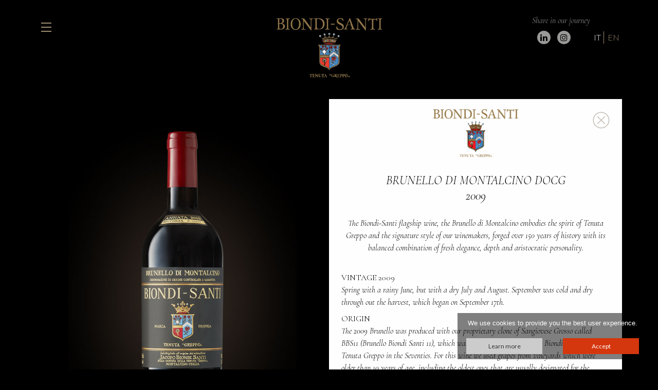

--- FILE ---
content_type: text/html; charset=UTF-8
request_url: https://www.biondisanti.it/en/prodotti/vini/7/vini/77/index.php?p=prodotti&lg=en&id_cat=7&id_prod=77&a=2009
body_size: 4843
content:
<!DOCTYPE html>
<html >
<head>
  <meta http-equiv="X-UA-Compatible" content="IE=edge">
  <meta charset="utf-8">
  <meta name="viewport" content="width=device-width, initial-scale=1, shrink-to-fit=no">

	<title>Biondi Santi Vini</title>

<meta http-equiv="Content-Type" content="text/html; charset=UTF-8" />
<meta name="viewport" content="width=device-width, initial-scale=1.0" />
<meta name="format-detection" content="telephone=no">
<meta name='robots' content='index,follow' />
<link rel="alternate" hreflang="it" href="/it/prodotti/vini/7/vini/77/index.php?p=prodotti&lg=it&id_cat=7&id_prod=77&a=2009">
<link rel="alternate" hreflang="en" href="/en/prodotti/vini/7/vini/77/index.php?p=prodotti&lg=en&id_cat=7&id_prod=77&a=2009">
<meta property='og:site_name' content="Biondi Santi"/>
<meta property='og:url' content="https://www.biondisanti.it/en/prodotti/vini"/>
<meta property='og:title' content="Vini"/>
<meta property="og:description" content="" />
<meta property='og:type' content="website"/>
<!--<meta property="fb:app_id" content="171982436155230"/>-->

<meta name="generator" content="Simplex" />
<link rel="shortcut icon" href="/favicon.ico" type="image/x-icon" />
<link rel="apple-touch-icon" sizes="57x57" href="/assets/icons/apple-touch-icon-57x57.png">
<link rel="apple-touch-icon" sizes="60x60" href="/assets/icons/apple-touch-icon-60x60.png">
<link rel="apple-touch-icon" sizes="72x72" href="/assets/icons/apple-touch-icon-72x72.png">
<link rel="apple-touch-icon" sizes="76x76" href="/assets/icons/apple-touch-icon-76x76.png">
<link rel="apple-touch-icon" sizes="114x114" href="/assets/icons/apple-touch-icon-114x114.png">
<link rel="apple-touch-icon" sizes="120x120" href="/assets/icons/apple-touch-icon-120x120.png">
<link rel="apple-touch-icon" sizes="144x144" href="/assets/icons/apple-touch-icon-144x144.png">
<link rel="apple-touch-icon" sizes="152x152" href="/assets/icons/apple-touch-icon-152x152.png">
<link rel="apple-touch-icon" sizes="180x180" href="/assets/icons/apple-touch-icon-180x180.png">
<link rel="icon" type="image/png" href="/assets/icons/favicon-16x16.png" sizes="16x16">
<link rel="icon" type="image/png" href="/assets/icons/favicon-32x32.png" sizes="32x32">
<link rel="icon" type="image/png" href="/assets/icons/favicon-96x96.png" sizes="96x96">
<link rel="icon" type="image/png" href="/assets/icons/android-chrome-192x192.png" sizes="192x192">
<meta name="msapplication-square70x70logo" content="/assets/icons/smalltile.png" />
<meta name="msapplication-square150x150logo" content="/assets/icons/mediumtile.png" />
<meta name="msapplication-square310x310logo" content="/assets/icons/largetile.png" />


	
	<!--<link rel="stylesheet" href="/assets/fonts/fonts.css">-->
	<!--<link href="https://fonts.googleapis.com/css?family=Libre+Franklin:300,400,700&display=swap" rel="stylesheet">
	<link rel="stylesheet" href="https://use.typekit.net/cuh0yvy.css">-->
    <!--<link rel="stylesheet" href="/assets/css/bootstrap.css">-->
    <link rel="stylesheet" type="text/css" href="//cdn.jsdelivr.net/npm/slick-carousel@1.8.1/slick/slick.css"/>
    <link rel="stylesheet" type="text/css" href="//cdn.jsdelivr.net/npm/slick-carousel@1.8.1/slick/slick-theme.css"/>
    <link rel="stylesheet" href="https://cdn.jsdelivr.net/npm/bootstrap@4.5.3/dist/css/bootstrap.min.css" integrity="sha384-TX8t27EcRE3e/ihU7zmQxVncDAy5uIKz4rEkgIXeMed4M0jlfIDPvg6uqKI2xXr2" crossorigin="anonymous">
    <link rel="stylesheet" href="/assets/css/animate.css"> 
    <link rel="stylesheet" href="/assets/fonts/ionicons/css/ionicons.min.css">
    <link rel="stylesheet" href="/assets/fonts/fontawesome/css/font-awesome.min.css">
    <link rel="stylesheet" href="/assets/fonts/flaticon/font/flaticon.css">
    <link rel="stylesheet" href="/assets/css/magnific-popup.css">
	<link rel="stylesheet" href="/styles/style.css?v=3">


 <script src="/assets/js/jquery-3.2.1.min.js"></script>
 <script src="/assets/js/jquery-migrate-3.0.0.js"></script>
 <script src="/scripts/dotdotdot.js"></script>


<!-- Global site tag (gtag.js) - Google Analytics -->
<script async src="https://www.googletagmanager.com/gtag/js?id=UA-2135084-7"></script>
<script>
  window.dataLayer = window.dataLayer || [];
  function gtag(){dataLayer.push(arguments);}
  gtag('js', new Date());

  gtag('config', 'UA-2135084-7');
</script>

</head>
<body class="prodotti prodotto-singolo compress
    prodotto-singolo-annata
">

    
<header>
    <div id="menu-back"><div id="page_menu">
    
    <a href="/en/home/home" data-contest="home" class="menu-link">
        Home
    </a>
    <!--<div class="divider"></div>-->
            <a href="/en/prodotti/vini/7/vini/79/brunello-di-montalcino" data-contest="79" class="menu-link product">
        BRUNELLO DI MONTALCINO Riserva
    </a>
            <a href="/en/prodotti/vini/7/vini/77/brunello-di-montalcino" data-contest="77" class="menu-link product">
        BRUNELLO DI MONTALCINO 
    </a>
            <a href="/en/prodotti/vini/7/vini/76/rosso-di-montalcino" data-contest="76" class="menu-link product">
        ROSSO DI MONTALCINO 
    </a>
        <!--<div class="divider"></div>-->
                                <a href="https://www.lavocedibiondisanti.it/en/" data-contest="657"  class="menu-link">
            La voce 
        </a>
                            <a href="/en/contatti/contacts" data-contest="431"  class="menu-link">
            Contacts  
        </a>
           
</div>
</div>
    <div class="container">
        <div class="row">
            <div class="header-button">
            <button data-role="switch-menu" class="c-hamburger c-hamburger--htx">
                <span></span>
            </button>
            </div>
            <div class="header-logo">
                <a href="/en/home/home">
                <img src="/assets/images/logoBS.svg" class="d-none d-md-block d-md-not-scrolled">
                <img src="/assets/images/stemma.svg?v=2" class="d-none d-md-block d-md-scrolled" style="width: 48px">
                <img src="/assets/images/logo-mobile.png?v=2" class="d-block d-md-none">
                </a>
            </div>
            <div class="header-tools-container">
                <div class="header-tools ">
        <div class="header-tools-title">
            Share in our journey
            <span class="header-title-socials">
                                                                                                                        <a href="https://www.linkedin.com/company/biondi-santi/" title="linkedin" class="fa  fa-linkedin" target="_blank"></a>
                                                                                                                            <a href="https://www.instagram.com/biondisantigreppo/" title="instagram" class="fa  fa-instagram" target="_blank"></a>
                                            </span>
        </div>
        <div class="header-tools-body">
            <div class="header-socials">
                                                                                                                            <a href="https://www.linkedin.com/company/biondi-santi/" title="linkedin" class="fa  fa-linkedin" target="_blank"></a>
                                                                                                                            <a href="https://www.instagram.com/biondisantigreppo/" title="instagram" class="fa  fa-instagram" target="_blank"></a>
                                            </div>
            <div class="header-languages">
            <!--<span>language:</span>-->
                                    <a href="/it/prodotti/vini/7/vini/77/index.php?p=prodotti&lg=it&id_cat=7&id_prod=77&a=2009" class=" ">
                        IT
                    </a>
                                    <a href="#" class=" active">
                        EN
                    </a>
                                
            </div>
        </div>
    </div>


            </div>
        </div>
    </div>
</header>



<div class="slide-title slide-solo">
        
</div>


<div id="one" class="body">

    <section class="sheet">
    
      <div class="container p-0 element-animate" data-animate-effect="fadeInUp">
        <div class="row no-gutters">
          <div class="col-md-6 b">
			<div class="bottiglia">
				<img src="/images/wines/brunello-2009.jpg" alt="">
			</div>
          </div>
          <div class="col-md-6  px-4">
                        
            <a href="/en/prodotti/vini/7/vini/77/brunello-di-montalcino" class="close btn-close d-none d-md-inline">
                <img src="/assets/images/bottone-chiudi.png" style="width:40px" alt="Back">
            </a>
            <div class="sheet-logo">
                <img src="/assets/images/logo.png" class="">
            </div>
			<div class="section-heading-row">
				<div class="section-heading product-name compress">
                  
				  <h3 class="text-center">
                    BRUNELLO DI MONTALCINO
                                                        DOCG
                  				                    <br>
                                    2009
                  </h3>
                  				</div>
                                <div class="block-text d-flex mb-3">
                                    <div class="content">
                                  <p style="text-align: center;">The Biondi-Santi flagship wine, the Brunello di Montalcino embodies the spirit of Tenuta Greppo and the signature style of our winemakers, forged over 150 years of history with its balanced combination of fresh elegance, depth and aristocratic personality.</p>
                                    </div>
                                </div>
				            </div>

			<div class="section-item ">
               
                <div class="voci">
                                        <div class="definizione mt-2">
                        VINTAGE 2009
                    </div>
                                    
                    <div class="value i">
                         Spring with a rainy June, but with a dry July and August. September was cold and dry through out the harvest, which began on September 17th. 
                    </div>
                    
                                        <div class="definizione mt-2">
                        ORIGIN
                    </div>
                                    
                    <div class="value i">
                         The 2009 Brunello was produced with our proprietary clone of Sangiovese Grosso called BBS11 (Brunello Biondi Santi 11), which was identified and selected by Biondi-Santi at Tenuta Greppo in the Seventies. For this wine we used grapes from vineyards which were older than 10 years of age, including the oldest ones that are usually designated for the production of Riserva. 
                    </div>
                    
                                        <div class="definizione mt-2">
                        AGEING
                    </div>
                                    
                    <div class="value i">
                         The 2009 Brunello was aged in Slavonian oak barrels for 3 years. It benefited from a long refinement in the bottle. 
                    </div>
                    
                                        <div class="definizione mt-2">
                        EMOTION
                    </div>
                                    
                    <div class="value i">
                         A testament of elegance and soul, the Brunello 2009 is a true gentleman’s wine with a bouquet of undergrowth and red fruits underlined by a warm balsamic sensations and elegant flinty hints. On the palate it impresses with a vertical tannic structure and a vibrant freshness, while the soothing finish reveals hints of tobacco and vintage leather. 
                    </div>
                    
                                        <div class="definizione mt-2">
                        ALCOHOL CONTENT
                    </div>
                                    
                    <div class="value i">
                         13,5% 
                    </div>
                    
                                    </div>
             <div class="my-4 d-flex justify-content-between">
                <a href="/pdfgen/sheet/77/371/en" target="_blank">
                  <img src="/assets/images/pdf.png" style="width: 28px">
                </a>
                <a href="/en/prodotti/vini/7/vini/77/brunello-di-montalcino" class="d-md-none">
                    <img src="/assets/images/bottone-chiudi.png" style="width:40px" alt="Back">
                </a>
             </div>
            </div>
            
          </div>
        </div>
      </div>
    </section>

</div>


 <footer class="site-footer py-3">
      <div class="mb-2">
         <img src="/assets/images/logo-footer.png" class="img-fluid logo-footer">
      </div>
      <p>
        Villa Greppo, 183,<br> 53024 Montalcino - Siena - Italia<br>
      
       <span class="g i"> p. iva 00521610527</span>
      </p>
      
</footer>
 


	
        <link rel="stylesheet" href="/styles/cookieManager.css" type="text/css">
<script id="cookie-message" type="text/html">
    <div id="cookie-message-box">
        <div id="cookie-message-text" class="">
            <div class="text">
				We use cookies to provide you the best user experience.
			</div>
			<div class="text-center btns">
				<a href="/en/privacy/home" data-role="cookie-learn" class="btn btn-default">Learn more</a>
				<a href="#" data-role="cookie-dismiss" class="btn btn-primary">Accept</a>
			</div>
        </div>
    </div>
</script>
<script src="/scripts/cookieManager.js" type="text/javascript"></script>    
<!-- loader -->

<div id="loader" class="show fullscreen"><svg class="circular" width="48px" height="48px"><circle class="path-bg" cx="24" cy="24" r="22" fill="none" stroke-width="4" stroke="#eeeeee"/><circle class="path" cx="24" cy="24" r="22" fill="none" stroke-width="4" stroke-miterlimit="10" stroke="#f4b214"/></svg></div>

      

	
    <script src="/assets/js/popper.min.js"></script>
<script src="/assets/js/bootstrap.min.js"></script>
<script type="text/javascript" src="//cdn.jsdelivr.net/npm/slick-carousel@1.8.1/slick/slick.min.js"></script>
<script src="/assets/js/jquery.waypoints.min.js"></script>
<script src="/assets/js/jquery.stellar.min.js"></script>
<script src="/assets/js/jquery.animateNumber.min.js"></script>
<script src="/assets/js/jquery.magnific-popup.min.js"></script>
<script src="https://cdnjs.cloudflare.com/ajax/libs/Swiper/4.5.0/js/swiper.js"></script>
<script src="https://cdnjs.cloudflare.com/ajax/libs/gsap/2.1.3/TweenMax.min.js"></script>
<!--<script src="https://unpkg.com/isotope-layout@3/dist/isotope.pkgd.js" defer async></script>-->
<script src="https://cdn.jsdelivr.net/npm/vanilla-lazyload@15.1.1/dist/lazyload.min.js"></script>
<script src="/assets/js/image-scale.js"></script>

<script src="/assets/js/main.js"></script>

<script src="/scripts/script.js?v=3"></script>
	
	
		
	
	
	
	
		
	
<script src="/scripts/prodotti.js" type="text/javascript"></script>
<script type="text/javascript">
	var see_all_reviews = "See all reviews";
	var see_vintage_reviews = "See reviews only for this vintage";
    
    function showCaseEnsureVisible(){
        $(".showcase-item.ensure-visible").each(function (){
            var cont = $(this).closest('.prodotti-showcase-container');
            var marginRight = $(this).position().left + $(this).width();
            if(marginRight > cont.width()) {
                console.log("rilevata");
                console.log(cont.width() , marginRight)
                $(cont).scrollLeft((cont.width() - marginRight) * -1);
            }
        })
    }
    $(function (){
        setTimeout(function (){
        var marginTop = $("body>header").height();
            $("body>.wrap:first").addClass("js-style-add").css({paddingTop: Math.ceil((marginTop?marginTop:0))});
            showCaseEnsureVisible();
        },500);
        $('.annate-slider').each(function (){
            var initial = 0;
            if($(this).find('[data-initial]').length) {
                initial = $(this).find('[data-initial]').data("initial");
                console.log(initial);
            }
            else {
               initial=-1;
            }
            if(initial>=0) {
                $(this).addClass("active");
            }
        $(this).slick({
            centerMode: true,
            centerPadding: '60px',
            slidesToShow: 5,
            initialSlide : initial>=0?initial:0,
            responsive: [
              {
                breakpoint: 768,
                settings: {
                  arrows: false,
                  centerMode: true,
                  centerPadding: '40px',
                  slidesToShow: 3
                }
              },
              {
                breakpoint: 480,
                settings: {
                  arrows: false,
                  centerMode: true,
                  centerPadding: '40px',
                  slidesToShow: 1
                }
              }
            ]
          });
        })
    })
    
</script>



  <script type="text/javascript">
    var pageId = '610';
    var contest = '77';
	
	$(function (){
        $('[data-contest="'+contest+'"]').addClass("active");
//        $('.body')
//        .waypoint(function(direction) {
//            $("body")[(direction=='down'?"addClass":"removeClass")]("scrolled");
//         }, {
//           offset: '50%'
//         });
//        
//        $('footer')
//        .waypoint(function(direction) {
//            $("body")[(direction=='down'?"addClass":"removeClass")]("scrolled-deep");
//         }, {
//           offset: 'bottom-in-view'
//         })
//		var $navigation = $("#mobile-header");
	   
	})           
	
  </script>
  </body>
</html>

--- FILE ---
content_type: text/css
request_url: https://www.biondisanti.it/assets/fonts/flaticon/font/flaticon.css
body_size: 503
content:
	/*
  	Flaticon icon font: Flaticon
  	Creation date: 28/05/2018 11:11
  	*/

@font-face {
  font-family: "Flaticon";
  src: url("./Flaticon.eot");
  src: url("./Flaticon.eot?#iefix") format("embedded-opentype"),
       url("./Flaticon.woff") format("woff"),
       url("./Flaticon.ttf") format("truetype"),
       url("./Flaticon.svg#Flaticon") format("svg");
  font-weight: normal;
  font-style: normal;
}

@media screen and (-webkit-min-device-pixel-ratio:0) {
  @font-face {
    font-family: "Flaticon";
    src: url("./Flaticon.svg#Flaticon") format("svg");
  }
}

[class^="flaticon-"]:before, [class*=" flaticon-"]:before,
[class^="flaticon-"]:after, [class*=" flaticon-"]:after {   
  font-family: Flaticon;
        font-style: normal;
  font-weight: normal;
  font-variant: normal;
  text-transform: none;
  line-height: 1;

  /* Better Font Rendering =========== */
  -webkit-font-smoothing: antialiased;
  -moz-osx-font-smoothing: grayscale;
}

.flaticon-book:before { content: "\f100"; }
.flaticon-books:before { content: "\f101"; }
.flaticon-professor:before { content: "\f102"; }
.flaticon-student:before { content: "\f103"; }
.flaticon-diploma:before { content: "\f104"; }
.flaticon-open-book:before { content: "\f105"; }
.flaticon-university:before { content: "\f106"; }
.flaticon-mortarboard:before { content: "\f107"; }

--- FILE ---
content_type: text/css
request_url: https://www.biondisanti.it/styles/style.css?v=3
body_size: 54788
content:
@import url("https://fonts.googleapis.com/css2?family=Lato:wght@300;400;700&display=swap");@import url("https://fonts.googleapis.com/css2?family=Cormorant+Garamond:ital,wght@0,300;0,400;0,700;1,300;1,700&family=EB+Garamond:wght@400;700&display=swap");@font-face{font-family:'Gotham Book';src:url("Gotham-Book.woff2") format("woff2"),url("Gotham-Book.woff") format("woff");font-weight:normal;font-style:normal;font-display:swap}@font-face{font-family:'AGaramondProItalic';src:url("AGaramondPro-Italic.eot");src:local("☺"),url("AGaramondPro-Italic.woff") format("woff"),url("AGaramondPro-Italic.ttf") format("truetype"),url("AGaramondPro-Italic.svg") format("svg");font-weight:normal;font-style:normal}.bkg-video-player.large{width:100vw;height:auto !important}.site-div{padding:3em 0}.row{width:100% !important}.sticker_push_xl_center,.sticker_slide_xl{font-family:"Cormorant Garamond",Georgia,Times,serif;color:#FCFBF9}.sticker_push_xl_center h2,.sticker_slide_xl h2{font-weight:normal;font-family:"Cormorant Garamond",Georgia,Times,serif;color:rgba(252,251,249,0.8)}.sticker_push_xl_center .wrapper,.sticker_slide_xl .wrapper{position:relative;display:-webkit-box;display:-moz-box;display:-ms-flexbox;display:-webkit-flex;display:flex;-o-justify-content:flex-start;-ms-justify-content:flex-start;-moz-justify-content:flex-start;-webkit-justify-content:flex-start;justify-content:flex-start;-o-align-items:flex-start;-ms-align-items:flex-start;-moz-align-items:flex-start;-webkit-align-items:flex-start;align-items:flex-start;-o-flex-direction:column;-ms-flex-direction:column;-moz-flex-direction:column;-webkit-flex-direction:column;flex-direction:column;-ms-flex-wrap:wrap;-o-flex-wrap:wrap;-moz-flex-wrap:wrap;-webkit-flex-wrap:wrap;flex-wrap:wrap;width:100%;padding-right:6rem;padding-left:6rem}.sticker_push_xl_center .wrapper.bottom,.sticker_slide_xl .wrapper.bottom{z-index:4;-webkit-box-pack:end;-webkit-justify-content:flex-end;-ms-flex-pack:end;justify-content:flex-end}.submenu-overlay{position:fixed;z-index:990;display:none;width:100%;height:100%;-webkit-box-flex:1;-webkit-flex:1;-ms-flex:1;flex:1;background-color:rgba(42,40,38,0.5);cursor:pointer}img{max-width:100%;vertical-align:middle;display:inline-block}html.w-mod-touch *{background-attachment:scroll !important}.w-block{display:block}.w-inline-block{max-width:100%;display:inline-block}.w-clearfix:before,.w-clearfix:after{content:" ";display:table;grid-column-start:1;grid-row-start:1;grid-column-end:2;grid-row-end:2}.w-clearfix:after{clear:both}.w-hidden{display:none}.w-button{display:inline-block;padding:9px 15px;background-color:#3898EC;color:white;border:0;line-height:inherit;text-decoration:none;cursor:pointer;border-radius:0}input.w-button{-webkit-appearance:button}html[data-w-dynpage] [data-w-cloak]{color:transparent !important}.w-webflow-badge,.w-webflow-badge *{position:static;left:auto;top:auto;right:auto;bottom:auto;z-index:auto;display:block;visibility:visible;overflow:visible;overflow-x:visible;overflow-y:visible;box-sizing:border-box;width:auto;height:auto;max-height:none;max-width:none;min-height:0;min-width:0;margin:0;padding:0;float:none;clear:none;border:0 none transparent;border-radius:0;background:none;background-image:none;background-position:0% 0%;background-size:auto auto;background-repeat:repeat;background-origin:padding-box;background-clip:border-box;background-attachment:scroll;background-color:transparent;box-shadow:none;opacity:1.0;transform:none;transition:none;direction:ltr;font-family:inherit;font-weight:inherit;color:inherit;font-size:inherit;line-height:inherit;font-style:inherit;font-variant:inherit;text-align:inherit;letter-spacing:inherit;text-decoration:inherit;text-indent:0;text-transform:inherit;list-style-type:disc;text-shadow:none;font-smoothing:auto;vertical-align:baseline;cursor:inherit;white-space:inherit;word-break:normal;word-spacing:normal;word-wrap:normal}.w-webflow-badge{position:fixed !important;display:inline-block !important;visibility:visible !important;opacity:1 !important;z-index:2147483647 !important;top:auto !important;right:12px !important;bottom:12px !important;left:auto !important;color:#AAADB0 !important;background-color:#fff !important;border-radius:3px !important;padding:6px 8px 6px 6px !important;font-size:12px !important;opacity:1.0 !important;line-height:14px !important;text-decoration:none !important;transform:none !important;margin:0 !important;width:auto !important;height:auto !important;overflow:visible !important;white-space:nowrap;box-shadow:0 0 0 1px rgba(0,0,0,0.1),0px 1px 3px rgba(0,0,0,0.1);cursor:pointer}.w-webflow-badge>img{display:inline-block !important;visibility:visible !important;opacity:1 !important;vertical-align:middle !important}h1,h2,h3,h4,h5,h6{font-weight:bold;margin-bottom:10px}h1{font-size:38px;line-height:44px;margin-top:20px;font-size:calc(.9575rem + 1.89vw)}@media (min-width: 1200px){h1{font-size:2.375rem}}h2{font-size:32px;line-height:36px;margin-top:20px;font-size:calc(.92rem + 1.44vw)}@media (min-width: 1200px){h2{font-size:2rem}}h3{font-size:24px;line-height:30px;margin-top:20px}h4{font-size:18px;line-height:24px;margin-top:10px}h5{font-size:14px;line-height:20px;margin-top:10px}h6{font-size:12px;line-height:18px;margin-top:10px}p{margin-top:0;margin-bottom:10px}blockquote{margin:0 0 10px 0;padding:10px 20px;font-size:18px;line-height:22px}figure{margin:0;margin-bottom:10px}figcaption{margin-top:5px;text-align:center}ul,ol{margin-top:0px;margin-bottom:10px;padding-left:40px}.w-list-unstyled{padding-left:0;list-style:none}.w-embed:before,.w-embed:after{content:" ";display:table;grid-column-start:1;grid-row-start:1;grid-column-end:2;grid-row-end:2}.w-embed:after{clear:both}.w-video{width:100%;position:relative;padding:0}.w-video iframe,.w-video object,.w-video embed{position:absolute;top:0;left:0;width:100%;height:100%}fieldset{padding:0;margin:0;border:0}button,html input[type="button"],input[type="reset"]{border:0;cursor:pointer;-webkit-appearance:button}.w-form{margin:0 0 15px}.w-form-done{display:none;padding:20px;text-align:center;background-color:#dddddd}.w-form-fail{display:none;margin-top:10px;padding:10px;background-color:#ffdede}label{display:block;margin-bottom:5px;font-weight:bold}.w-input,.w-select{display:block;width:100%;height:38px;padding:8px 12px;margin-bottom:10px;font-size:14px;line-height:1.428571429;color:#333333;vertical-align:middle;background-color:#ffffff;border:1px solid #cccccc}.w-input:-moz-placeholder,.w-select:-moz-placeholder{color:#999}.w-input::-moz-placeholder,.w-select::-moz-placeholder{color:#999;opacity:1}.w-input:-ms-input-placeholder,.w-select:-ms-input-placeholder{color:#999}.w-input::-webkit-input-placeholder,.w-select::-webkit-input-placeholder{color:#999}.w-input:focus,.w-select:focus{border-color:#3898EC;outline:0}.w-input[disabled],.w-select[disabled],.w-input[readonly],.w-select[readonly],fieldset[disabled] .w-input,fieldset[disabled] .w-select{cursor:not-allowed;background-color:#eeeeee}textarea.w-input,textarea.w-select{height:auto}.w-select{background-color:#f3f3f3}.w-select[multiple]{height:auto}.w-form-label{display:inline-block;cursor:pointer;font-weight:normal;margin-bottom:0px}.w-radio{display:block;margin-bottom:5px;padding-left:20px}.w-radio:before,.w-radio:after{content:" ";display:table;grid-column-start:1;grid-row-start:1;grid-column-end:2;grid-row-end:2}.w-radio:after{clear:both}.w-radio-input{margin:4px 0 0;margin-top:1px \9;line-height:normal;float:left;margin-left:-20px}.w-radio-input{margin-top:3px}.w-file-upload{display:block;margin-bottom:10px}.w-file-upload-input{width:0.1px;height:0.1px;opacity:0;overflow:hidden;position:absolute;z-index:-100}.w-file-upload-default,.w-file-upload-uploading,.w-file-upload-success{display:inline-block;color:#333333}.w-file-upload-error{display:block;margin-top:10px}.w-file-upload-default.w-hidden,.w-file-upload-uploading.w-hidden,.w-file-upload-error.w-hidden,.w-file-upload-success.w-hidden{display:none}.w-file-upload-uploading-btn{display:flex;font-size:14px;font-weight:normal;cursor:pointer;margin:0;padding:8px 12px;border:1px solid #cccccc;background-color:#fafafa}.w-file-upload-file{display:flex;flex-grow:1;justify-content:space-between;margin:0;padding:8px 9px 8px 11px;border:1px solid #cccccc;background-color:#fafafa}.w-file-upload-file-name{font-size:14px;font-weight:normal;display:block}.w-file-remove-link{margin-top:3px;margin-left:10px;width:auto;height:auto;padding:3px;display:block;cursor:pointer}.w-icon-file-upload-remove{margin:auto;font-size:10px}.w-file-upload-error-msg{display:inline-block;color:#ea384c;padding:2px 0}.w-file-upload-info{display:inline-block;line-height:38px;padding:0 12px}.w-file-upload-label{display:inline-block;font-size:14px;font-weight:normal;cursor:pointer;margin:0;padding:8px 12px;border:1px solid #cccccc;background-color:#fafafa}.w-icon-file-upload-icon,.w-icon-file-upload-uploading{display:inline-block;margin-right:8px;width:20px}.w-icon-file-upload-uploading{height:20px}.w-container{margin-left:auto;margin-right:auto;max-width:940px}.w-container:before,.w-container:after{content:" ";display:table;grid-column-start:1;grid-row-start:1;grid-column-end:2;grid-row-end:2}.w-container:after{clear:both}.w-container .w-row{margin-left:-10px;margin-right:-10px}.w-row:before,.w-row:after{content:" ";display:table;grid-column-start:1;grid-row-start:1;grid-column-end:2;grid-row-end:2}.w-row:after{clear:both}.w-row .w-row{margin-left:0;margin-right:0}.w-col{position:relative;float:left;width:100%;min-height:1px;padding-left:10px;padding-right:10px}.w-col .w-col{padding-left:0;padding-right:0}.w-col-1{width:8.33333333%}.w-col-2{width:16.66666667%}.w-col-3{width:25%}.w-col-4{width:33.33333333%}.w-col-5{width:41.66666667%}.w-col-6{width:50%}.w-col-7{width:58.33333333%}.w-col-8{width:66.66666667%}.w-col-9{width:75%}.w-col-10{width:83.33333333%}.w-col-11{width:91.66666667%}.w-col-12{width:100%}.w-hidden-main{display:none !important}@media screen and (max-width: 991px){.nav-desktop-bkg,.nav-desktop{display:none !important}.w-container{max-width:728px}.w-hidden-main{display:inherit !important}.w-hidden-medium{display:none !important}.w-col-medium-1{width:8.33333333%}.w-col-medium-2{width:16.66666667%}.w-col-medium-3{width:25%}.w-col-medium-4{width:33.33333333%}.w-col-medium-5{width:41.66666667%}.w-col-medium-6{width:50%}.w-col-medium-7{width:58.33333333%}.w-col-medium-8{width:66.66666667%}.w-col-medium-9{width:75%}.w-col-medium-10{width:83.33333333%}.w-col-medium-11{width:91.66666667%}.w-col-medium-12{width:100%}.w-col-stack{width:100%;left:auto;right:auto}}@media screen and (max-width: 767px){.w-hidden-main{display:inherit !important}.w-hidden-medium{display:inherit !important}.w-hidden-small{display:none !important}.w-row,.w-container .w-row{margin-left:0;margin-right:0}.w-col{width:100%;left:auto;right:auto}.w-col-small-1{width:8.33333333%}.w-col-small-2{width:16.66666667%}.w-col-small-3{width:25%}.w-col-small-4{width:33.33333333%}.w-col-small-5{width:41.66666667%}.w-col-small-6{width:50%}.w-col-small-7{width:58.33333333%}.w-col-small-8{width:66.66666667%}.w-col-small-9{width:75%}.w-col-small-10{width:83.33333333%}.w-col-small-11{width:91.66666667%}.w-col-small-12{width:100%}}@media screen and (max-width: 479px){.w-container{max-width:none}.w-hidden-main{display:inherit !important}.w-hidden-medium{display:inherit !important}.w-hidden-small{display:inherit !important}.w-hidden-tiny{display:none !important}.w-col{width:100%}.w-col-tiny-1{width:8.33333333%}.w-col-tiny-2{width:16.66666667%}.w-col-tiny-3{width:25%}.w-col-tiny-4{width:33.33333333%}.w-col-tiny-5{width:41.66666667%}.w-col-tiny-6{width:50%}.w-col-tiny-7{width:58.33333333%}.w-col-tiny-8{width:66.66666667%}.w-col-tiny-9{width:75%}.w-col-tiny-10{width:83.33333333%}.w-col-tiny-11{width:91.66666667%}.w-col-tiny-12{width:100%}}.w-widget{position:relative}.w-widget-map{width:100%;height:400px}.w-widget-map label{width:auto;display:inline}.w-widget-map img{max-width:inherit}.w-widget-map .gm-style-iw{text-align:center}.w-widget-map .gm-style-iw>button{display:none !important}.w-widget-twitter{overflow:hidden}.w-widget-twitter-count-shim{display:inline-block;vertical-align:top;position:relative;width:28px;height:20px;text-align:center;background:white;border:#758696 solid 1px;border-radius:3px}.w-widget-twitter-count-shim *{pointer-events:none;-webkit-user-select:none;-moz-user-select:none;-ms-user-select:none;user-select:none}.w-widget-twitter-count-shim .w-widget-twitter-count-inner{position:relative;font-size:15px;line-height:12px;text-align:center;color:#999;font-family:serif}.w-widget-twitter-count-shim .w-widget-twitter-count-clear{position:relative;display:block}.w-widget-twitter-count-shim.w--large{width:36px;height:28px}.w-widget-twitter-count-shim.w--large .w-widget-twitter-count-inner{font-size:18px;line-height:18px}.w-widget-twitter-count-shim:not(.w--vertical){margin-left:5px;margin-right:8px}.w-widget-twitter-count-shim:not(.w--vertical).w--large{margin-left:6px}.w-widget-twitter-count-shim:not(.w--vertical):before,.w-widget-twitter-count-shim:not(.w--vertical):after{top:50%;left:0;border:solid transparent;content:" ";height:0;width:0;position:absolute;pointer-events:none}.w-widget-twitter-count-shim:not(.w--vertical):before{border-color:rgba(117,134,150,0);border-right-color:#5d6c7b;border-width:4px;margin-left:-9px;margin-top:-4px}.w-widget-twitter-count-shim:not(.w--vertical).w--large:before{border-width:5px;margin-left:-10px;margin-top:-5px}.w-widget-twitter-count-shim:not(.w--vertical):after{border-color:rgba(255,255,255,0);border-right-color:white;border-width:4px;margin-left:-8px;margin-top:-4px}.w-widget-twitter-count-shim:not(.w--vertical).w--large:after{border-width:5px;margin-left:-9px;margin-top:-5px}.w-widget-twitter-count-shim.w--vertical{width:61px;height:33px;margin-bottom:8px}.w-widget-twitter-count-shim.w--vertical:before,.w-widget-twitter-count-shim.w--vertical:after{top:100%;left:50%;border:solid transparent;content:" ";height:0;width:0;position:absolute;pointer-events:none}.w-widget-twitter-count-shim.w--vertical:before{border-color:rgba(117,134,150,0);border-top-color:#5d6c7b;border-width:5px;margin-left:-5px}.w-widget-twitter-count-shim.w--vertical:after{border-color:rgba(255,255,255,0);border-top-color:white;border-width:4px;margin-left:-4px}.w-widget-twitter-count-shim.w--vertical .w-widget-twitter-count-inner{font-size:18px;line-height:22px}.w-widget-twitter-count-shim.w--vertical.w--large{width:76px}.w-widget-gplus{overflow:hidden}.w-background-video{position:relative;overflow:hidden;height:500px;color:white}.w-background-video>video{background-size:cover;background-position:50% 50%;position:absolute;margin:auto;width:100%;height:100%;right:-100%;bottom:-100%;top:-100%;left:-100%;object-fit:cover;z-index:-100}.w-background-video>video::-webkit-media-controls-start-playback-button{display:none !important;-webkit-appearance:none}.w-slider{position:relative;height:300px;text-align:center;background:#dddddd;clear:both;-webkit-tap-highlight-color:transparent;tap-highlight-color:transparent}.w-slider-mask{position:relative;display:block;overflow:hidden;z-index:1;left:0;right:0;height:100%;white-space:nowrap}.w-slide{position:relative;display:inline-block;vertical-align:top;width:100%;height:100%;white-space:normal;text-align:left}.w-slider-nav{position:absolute;z-index:2;top:auto;right:0;bottom:0;left:0;margin:auto;padding-top:10px;height:40px;text-align:center;-webkit-tap-highlight-color:transparent;tap-highlight-color:transparent}.w-slider-nav.w-round>div{border-radius:100%}.w-slider-nav.w-num>div{width:auto;height:auto;padding:0.2em 0.5em;font-size:inherit;line-height:inherit}.w-slider-nav.w-shadow>div{box-shadow:0 0 3px rgba(51,51,51,0.4)}.w-slider-nav-invert{color:#fff}.w-slider-nav-invert>div{background-color:rgba(34,34,34,0.4)}.w-slider-nav-invert>div.w-active{background-color:#222}.w-slider-dot{position:relative;display:inline-block;width:1em;height:1em;background-color:rgba(255,255,255,0.4);cursor:pointer;margin:0 3px 0.5em;transition:background-color 100ms,color 100ms}.w-slider-dot.w-active{background-color:#fff}.w-slider-arrow-left,.w-slider-arrow-right{position:absolute;width:80px;top:0;right:0;bottom:0;left:0;margin:auto;cursor:pointer;overflow:hidden;color:white;font-size:40px;-webkit-tap-highlight-color:transparent;tap-highlight-color:transparent;-webkit-user-select:none;-moz-user-select:none;-ms-user-select:none;user-select:none}.w-slider-arrow-left [class^="w-icon-"],.w-slider-arrow-right [class^="w-icon-"],.w-slider-arrow-left [class*=" w-icon-"],.w-slider-arrow-right [class*=" w-icon-"]{position:absolute}.w-slider-arrow-left{z-index:3;right:auto}.w-slider-arrow-right{z-index:4;left:auto}.w-icon-slider-left,.w-icon-slider-right{top:0;right:0;bottom:0;left:0;margin:auto;width:1em;height:1em}.w-dropdown{display:inline-block;position:relative;text-align:left;margin-left:auto;margin-right:auto;z-index:900}.w-dropdown-btn,.w-dropdown-toggle,.w-dropdown-link{position:relative;vertical-align:top;text-decoration:none;color:#222222;padding:20px;text-align:left;margin-left:auto;margin-right:auto;white-space:nowrap}.w-dropdown-toggle{-webkit-user-select:none;-moz-user-select:none;-ms-user-select:none;user-select:none;display:inline-block;cursor:pointer;padding-right:40px}.w-icon-dropdown-toggle{position:absolute;top:0;right:0;bottom:0;margin:auto;margin-right:20px;width:1em;height:1em}.w-dropdown-list{position:absolute;background:#dddddd;display:none;min-width:100%}.w-dropdown-list.w--open{display:block}.w-dropdown-link{padding:10px 20px;display:block;color:#222222}.w-dropdown-link.w--current{color:#0082f3}@media screen and (max-width: 767px){.w-nav-brand{padding-left:10px}}.w-lightbox-backdrop{color:#000;cursor:auto;font-family:serif;font-size:medium;font-style:normal;font-variant:normal;font-weight:normal;letter-spacing:normal;line-height:normal;list-style:disc;text-align:start;text-indent:0;text-shadow:none;text-transform:none;visibility:visible;white-space:normal;word-break:normal;word-spacing:normal;word-wrap:normal;position:fixed;top:0;right:0;bottom:0;left:0;color:#fff;font-family:"Helvetica Neue",Helvetica,Ubuntu,"Segoe UI",Verdana,sans-serif;font-size:17px;line-height:1.2;font-weight:300;text-align:center;background:rgba(0,0,0,0.9);z-index:2000;outline:0;opacity:0;-webkit-user-select:none;-moz-user-select:none;-ms-user-select:none;-webkit-tap-highlight-color:transparent;-webkit-transform:translate(0, 0)}.w-lightbox-backdrop,.w-lightbox-container{height:100%;overflow:auto;-webkit-overflow-scrolling:touch}.w-lightbox-content{position:relative;height:100vh;overflow:hidden}.w-lightbox-view{position:absolute;width:100vw;height:100vh;opacity:0}.w-lightbox-view:before{content:"";height:100vh}.w-lightbox-group,.w-lightbox-group .w-lightbox-view,.w-lightbox-group .w-lightbox-view:before{height:86vh}.w-lightbox-frame,.w-lightbox-view:before{display:inline-block;vertical-align:middle}.w-lightbox-figure{position:relative;margin:0}.w-lightbox-group .w-lightbox-figure{cursor:pointer}.w-lightbox-img{width:auto;height:auto;max-width:none}.w-lightbox-image{display:block;float:none;max-width:100vw;max-height:100vh}.w-lightbox-group .w-lightbox-image{max-height:86vh}.w-lightbox-caption{position:absolute;right:0;bottom:0;left:0;padding:.5em 1em;background:rgba(0,0,0,0.4);text-align:left;text-overflow:ellipsis;white-space:nowrap;overflow:hidden}.w-lightbox-embed{position:absolute;top:0;right:0;bottom:0;left:0;width:100%;height:100%}.w-lightbox-control{position:absolute;top:0;width:4em;background-size:24px;background-repeat:no-repeat;background-position:center;cursor:pointer;-webkit-transition:all .3s;transition:all .3s}.w-lightbox-left{display:none;bottom:0;left:0;background-image:url("[data-uri]")}.w-lightbox-right{display:none;right:0;bottom:0;background-image:url("[data-uri]")}.w-lightbox-close{right:0;height:2.6em;background-image:url("[data-uri]");background-size:18px}.w-lightbox-strip{position:absolute;bottom:0;left:0;right:0;padding:0 1vh;line-height:0;white-space:nowrap;overflow-x:auto;overflow-y:hidden}.w-lightbox-item{display:inline-block;width:10vh;padding:2vh 1vh;box-sizing:content-box;cursor:pointer;-webkit-transform:translate3d(0, 0, 0)}.w-lightbox-active{opacity:.3}.w-lightbox-thumbnail{position:relative;height:10vh;background:#222;overflow:hidden}.w-lightbox-thumbnail-image{position:absolute;top:0;left:0}.w-lightbox-thumbnail .w-lightbox-tall{top:50%;width:100%;-webkit-transform:translate(0, -50%);-ms-transform:translate(0, -50%);transform:translate(0, -50%)}.w-lightbox-thumbnail .w-lightbox-wide{left:50%;height:100%;-webkit-transform:translate(-50%, 0);-ms-transform:translate(-50%, 0);transform:translate(-50%, 0)}.w-lightbox-spinner{position:absolute;top:50%;left:50%;box-sizing:border-box;width:40px;height:40px;margin-top:-20px;margin-left:-20px;border:5px solid rgba(0,0,0,0.4);border-radius:50%;-webkit-animation:spin .8s infinite linear;animation:spin .8s infinite linear}.w-lightbox-spinner:after{content:"";position:absolute;top:-4px;right:-4px;bottom:-4px;left:-4px;border:3px solid transparent;border-bottom-color:#fff;border-radius:50%}.w-lightbox-hide{display:none}.w-lightbox-noscroll{overflow:hidden}@media (min-width: 768px){.w-lightbox-content{height:96vh;margin-top:2vh}.w-lightbox-view,.w-lightbox-view:before{height:96vh}.w-lightbox-group,.w-lightbox-group .w-lightbox-view,.w-lightbox-group .w-lightbox-view:before{height:84vh}.w-lightbox-image{max-width:96vw;max-height:96vh}.w-lightbox-group .w-lightbox-image{max-width:82.3vw;max-height:84vh}.w-lightbox-left,.w-lightbox-right{display:block;opacity:.5}.w-lightbox-close{opacity:.8}.w-lightbox-control:hover{opacity:1}}.w-lightbox-inactive,.w-lightbox-inactive:hover{opacity:0}.w-richtext:before,.w-richtext:after{content:" ";display:table;grid-column-start:1;grid-row-start:1;grid-column-end:2;grid-row-end:2}.w-richtext:after{clear:both}.w-richtext[contenteditable="true"]:before,.w-richtext[contenteditable="true"]:after{white-space:initial}.w-richtext ol,.w-richtext ul{overflow:hidden}.w-richtext .w-richtext-figure-selected.w-richtext-figure-type-video div:after,.w-richtext .w-richtext-figure-selected[data-rt-type="video"] div:after{outline:2px solid #2895f7}.w-richtext .w-richtext-figure-selected.w-richtext-figure-type-image div,.w-richtext .w-richtext-figure-selected[data-rt-type="image"] div{outline:2px solid #2895f7}.w-richtext figure.w-richtext-figure-type-video>div:after,.w-richtext figure[data-rt-type="video"]>div:after{content:'';position:absolute;display:none;left:0;top:0;right:0;bottom:0}.w-richtext figure{position:relative;max-width:60%}.w-richtext figure>div:before{cursor:default !important}.w-richtext figure img{width:100%}.w-richtext figure figcaption.w-richtext-figcaption-placeholder{opacity:0.6}.w-richtext figure div{font-size:0px;color:transparent}.w-richtext figure.w-richtext-figure-type-image,.w-richtext figure[data-rt-type="image"]{display:table}.w-richtext figure.w-richtext-figure-type-image>div,.w-richtext figure[data-rt-type="image"]>div{display:inline-block}.w-richtext figure.w-richtext-figure-type-image>figcaption,.w-richtext figure[data-rt-type="image"]>figcaption{display:table-caption;caption-side:bottom}.w-richtext figure.w-richtext-figure-type-video,.w-richtext figure[data-rt-type="video"]{width:60%;height:0}.w-richtext figure.w-richtext-figure-type-video iframe,.w-richtext figure[data-rt-type="video"] iframe{position:absolute;top:0;left:0;width:100%;height:100%}.w-richtext figure.w-richtext-figure-type-video>div,.w-richtext figure[data-rt-type="video"]>div{width:100%}.w-richtext figure.w-richtext-align-center{margin-right:auto;margin-left:auto;clear:both}.w-richtext figure.w-richtext-align-center.w-richtext-figure-type-image>div,.w-richtext figure.w-richtext-align-center[data-rt-type="image"]>div{max-width:100%}.w-richtext figure.w-richtext-align-normal{clear:both}.w-richtext figure.w-richtext-align-fullwidth{width:100%;max-width:100%;text-align:center;clear:both;display:block;margin-right:auto;margin-left:auto}.w-richtext figure.w-richtext-align-fullwidth>div{display:inline-block;padding-bottom:inherit}.w-richtext figure.w-richtext-align-fullwidth>figcaption{display:block}.w-richtext figure.w-richtext-align-floatleft{float:left;margin-right:15px;clear:none}.w-richtext figure.w-richtext-align-floatright{float:right;margin-left:15px;clear:none}.w-nav{position:relative;background:#dddddd;z-index:1000}.w-nav:before,.w-nav:after{content:" ";display:table;grid-column-start:1;grid-row-start:1;grid-column-end:2;grid-row-end:2}.w-nav:after{clear:both}.w-nav-brand{position:relative;float:left;text-decoration:none;color:#333333}.w-nav-link{position:relative;display:inline-block;vertical-align:top;text-decoration:none;color:#222222;padding:20px;text-align:left;margin-left:auto;margin-right:auto}.w-nav-link.w--current{color:#0082f3}.w-nav-menu{position:relative;float:right}[data-nav-menu-open]{display:block !important;position:absolute;top:100%;left:0;right:0;background:#C8C8C8;text-align:center;overflow:visible;min-width:200px}.w--nav-link-open{display:block;position:relative}.w-nav-overlay{position:absolute;overflow:hidden;display:none;top:100%;left:0;right:0;width:100%}.w-nav-overlay [data-nav-menu-open]{top:0}.w-nav[data-animation="over-left"] .w-nav-overlay{width:auto}.w-nav[data-animation="over-left"] .w-nav-overlay,.w-nav[data-animation="over-left"] [data-nav-menu-open]{right:auto;z-index:1;top:0}.w-nav[data-animation="over-right"] .w-nav-overlay{width:auto}.w-nav[data-animation="over-right"] .w-nav-overlay,.w-nav[data-animation="over-right"] [data-nav-menu-open]{left:auto;z-index:1;top:0}.w-nav-button{position:relative;float:right;padding:18px;font-size:24px;display:none;cursor:pointer;-webkit-tap-highlight-color:transparent;tap-highlight-color:transparent;-webkit-user-select:none;-moz-user-select:none;-ms-user-select:none;user-select:none}.w-nav-button.w--open{background-color:#C8C8C8;color:white}.w-nav[data-collapse="all"] .w-nav-menu{display:none}.w-nav[data-collapse="all"] .w-nav-button{display:block}.w--nav-dropdown-open{display:block}.w--nav-dropdown-toggle-open{display:block}.w--nav-dropdown-list-open{position:static}@media screen and (max-width: 991px){.w-nav[data-collapse="medium"] .w-nav-menu{display:none}.w-nav[data-collapse="medium"] .w-nav-button{display:block}}@media screen and (max-width: 767px){.w-nav[data-collapse="small"] .w-nav-menu{display:none}.w-nav[data-collapse="small"] .w-nav-button{display:block}.w-nav-brand{padding-left:10px}}@media screen and (max-width: 479px){.w-nav[data-collapse="tiny"] .w-nav-menu{display:none}.w-nav[data-collapse="tiny"] .w-nav-button{display:block}}.w-tabs{position:relative}.w-tabs:before,.w-tabs:after{content:" ";display:table;grid-column-start:1;grid-row-start:1;grid-column-end:2;grid-row-end:2}.w-tabs:after{clear:both}.w-tab-menu{position:relative}.w-tab-link{position:relative;display:inline-block;vertical-align:top;text-decoration:none;padding:9px 30px;text-align:left;cursor:pointer;color:#222222;background-color:#dddddd}.w-tab-link.w--current{background-color:#C8C8C8}.w-tab-link:focus{outline:0}.w-tab-content{position:relative;display:block;overflow:hidden}.w-tab-pane{position:relative;display:none}.w--tab-active{display:block}@media screen and (max-width: 479px){.w-tab-link{display:block}}.w-ix-emptyfix:after{content:""}@keyframes spin{0%{transform:rotate(0deg)}100%{transform:rotate(360deg)}}.w-dyn-empty{padding:10px;background-color:#dddddd}.w-dyn-hide{display:none !important}.w-dyn-bind-empty{display:none !important}.w-condition-invisible{display:none !important}.w-form-formradioinput--inputType-custom{border-top-width:1px;border-bottom-width:1px;border-left-width:1px;border-right-width:1px;border-top-color:#ccc;border-bottom-color:#ccc;border-left-color:#ccc;border-right-color:#ccc;border-top-style:solid;border-bottom-style:solid;border-left-style:solid;border-right-style:solid;width:12px;height:12px;border-bottom-left-radius:50%;border-bottom-right-radius:50%;border-top-left-radius:50%;border-top-right-radius:50%}.w-form-formradioinput--inputType-custom.w--redirected-focus{box-shadow:0px 0px 3px 1px #3898ec}.w-form-formradioinput--inputType-custom.w--redirected-checked{border-top-width:4px;border-bottom-width:4px;border-left-width:4px;border-right-width:4px;border-top-color:#3898ec;border-bottom-color:#3898ec;border-left-color:#3898ec;border-right-color:#3898ec}.w-checkbox{display:block;margin-bottom:5px;padding-left:20px}.w-checkbox::before{content:' ';display:table;-ms-grid-column-span:1;grid-column-end:2;-ms-grid-column:1;grid-column-start:1;-ms-grid-row-span:1;grid-row-end:2;-ms-grid-row:1;grid-row-start:1}.w-checkbox::after{content:' ';display:table;-ms-grid-column-span:1;grid-column-end:2;-ms-grid-column:1;grid-column-start:1;-ms-grid-row-span:1;grid-row-end:2;-ms-grid-row:1;grid-row-start:1;clear:both}.w-checkbox-input{float:left;margin-bottom:0px;margin-left:-20px;margin-right:0px;margin-top:4px;line-height:normal}.w-checkbox-input--inputType-custom{border-top-width:1px;border-bottom-width:1px;border-left-width:1px;border-right-width:1px;border-top-color:#ccc;border-bottom-color:#ccc;border-left-color:#ccc;border-right-color:#ccc;border-top-style:solid;border-bottom-style:solid;border-left-style:solid;border-right-style:solid;width:12px;height:12px;border-bottom-left-radius:2px;border-bottom-right-radius:2px;border-top-left-radius:2px;border-top-right-radius:2px}.w-checkbox-input--inputType-custom.w--redirected-checked{background-color:#3898ec;border-top-color:#3898ec;border-bottom-color:#3898ec;border-left-color:#3898ec;border-right-color:#3898ec;background-position:50% 50%;background-size:cover;background-repeat:no-repeat}.w-checkbox-input--inputType-custom.w--redirected-focus{box-shadow:0px 0px 3px 1px #3898ec}h3{margin-top:20px;margin-bottom:10px;font-size:24px;line-height:30px;font-weight:bold}.sticker_slider_xl{position:relative;overflow:hidden;width:100vw;height:100vh;max-height:100%;max-width:100%;background-color:#000}.slider_xl{display:-webkit-box;display:-webkit-flex;display:-ms-flexbox;display:flex;-webkit-box-pack:center;-webkit-justify-content:center;-ms-flex-pack:center;justify-content:center;-webkit-box-flex:1;-webkit-flex:1;-ms-flex:1;flex:1}.slider_xl.swiper-container{position:absolute;overflow:hidden;width:100vw;height:100%;-webkit-box-flex:0;-webkit-flex:0 auto;-ms-flex:0 auto;flex:0 auto;opacity:1;-webkit-transform:translate(0px, 0px);-ms-transform:translate(0px, 0px);transform:translate(0px, 0px)}.sticker_slide_xl{position:relative}.sticker_slide_xl.swiper-slide{display:-webkit-box;display:-webkit-flex;display:-ms-flexbox;display:flex;overflow:hidden;width:100vw;height:100vh;max-height:100%;max-width:100%;padding-bottom:7vw;-webkit-box-orient:vertical;-webkit-box-direction:normal;-webkit-flex-direction:column;-ms-flex-direction:column;flex-direction:column;-webkit-box-pack:end;-webkit-justify-content:flex-end;-ms-flex-pack:end;justify-content:flex-end;background-color:#000}.title-slider-xl{margin-top:0px;margin-bottom:0px;padding-top:1vw;padding-bottom:1vw;font-family:Parisienne,sans-serif;font-size:3.3vw;line-height:3.2vw;font-weight:400}.title-slider-xl.text-shadow.centered{width:150%;line-height:4vw;text-align:center}.slide_xl-content{position:relative;z-index:10;display:-webkit-box;display:-webkit-flex;display:-ms-flexbox;display:flex;width:36vw;-webkit-box-orient:vertical;-webkit-box-direction:normal;-webkit-flex-direction:column;-ms-flex-direction:column;flex-direction:column;-webkit-box-align:start;-webkit-align-items:flex-start;-ms-flex-align:start;align-items:flex-start}.text-slide-xl{width:30vw;padding-top:0.5vw;padding-bottom:0.5vw}.text-slide-xl.text-shadow{margin-bottom:1vw}.sticker_sound_player_ambient{position:fixed;right:2vw;bottom:0vw;z-index:100;display:-webkit-box;display:-webkit-flex;display:-ms-flexbox;display:flex;height:6vw;-webkit-box-orient:horizontal;-webkit-box-direction:normal;-webkit-flex-direction:row;-ms-flex-direction:row;flex-direction:row;-webkit-box-pack:end;-webkit-justify-content:flex-end;-ms-flex-pack:end;justify-content:flex-end;-webkit-box-align:center;-webkit-align-items:center;-ms-flex-align:center;align-items:center}.arrows-block{display:-webkit-box;display:-webkit-flex;display:-ms-flexbox;display:flex;width:3vw;-webkit-box-pack:justify;-webkit-justify-content:space-between;-ms-flex-pack:justify;justify-content:space-between;-webkit-box-align:center;-webkit-align-items:center;-ms-flex-align:center;align-items:center;grid-auto-columns:1fr;grid-column-gap:16px;grid-row-gap:16px;-ms-grid-columns:1fr 1fr;grid-template-columns:1fr 1fr;-ms-grid-rows:auto auto;grid-template-rows:auto auto}.arrows-block.bottom{z-index:10;display:-webkit-box;display:-webkit-flex;display:-ms-flexbox;display:flex}.arrow{width:1.25vw;height:1.25vw;cursor:pointer}.arrow.left{-webkit-transform:rotate(90deg);-ms-transform:rotate(90deg);transform:rotate(90deg);-webkit-transition:all 250ms ease;transition:all 250ms ease}.arrow.left:hover{-webkit-transform:translate(-25%, 0px) rotate(90deg);-ms-transform:translate(-25%, 0px) rotate(90deg);transform:translate(-25%, 0px) rotate(90deg)}.arrow.right{-webkit-transform:rotate(270deg);-ms-transform:rotate(270deg);transform:rotate(270deg);-webkit-transition:all 250ms ease;transition:all 250ms ease}.arrow.right:hover{-webkit-transform:translate(25%, 0px) rotate(270deg);-ms-transform:translate(25%, 0px) rotate(270deg);transform:translate(25%, 0px) rotate(270deg)}.ambient-icon-off{z-index:100;width:1.7vw;height:1.7vw;-webkit-box-pack:end;-webkit-justify-content:flex-end;-ms-flex-pack:end;justify-content:flex-end;cursor:pointer}.scroll-icon-grey{position:absolute;left:50%;bottom:2vw;z-index:100;display:-webkit-box;display:-webkit-flex;display:-ms-flexbox;display:flex;width:20vw;height:1.7vw;-webkit-box-pack:center;-webkit-justify-content:center;-ms-flex-pack:center;justify-content:center;-webkit-transform:translate(-50%, 0px);-ms-transform:translate(-50%, 0px);transform:translate(-50%, 0px);color:#f1efeb}.sticker_push_xl_center{position:relative;display:-webkit-box;display:-webkit-flex;display:-ms-flexbox;display:flex;overflow:hidden;width:100%;height:100vh;max-height:100%;max-width:100%;-webkit-box-orient:vertical;-webkit-box-direction:normal;-webkit-flex-direction:column;-ms-flex-direction:column;flex-direction:column;-webkit-box-pack:center;-webkit-justify-content:center;-ms-flex-pack:center;justify-content:center;-webkit-box-align:center;-webkit-align-items:center;-ms-flex-align:center;align-items:center;background-color:#000}.sticker_push_xl_center.push-xl-variation1.interview{-webkit-box-pack:start;-webkit-justify-content:flex-start;-ms-flex-pack:start;justify-content:flex-start}.sticker_push_xl_center.push-xl-variation3{overflow:visible;height:150vh;-webkit-box-pack:start;-webkit-justify-content:flex-start;-ms-flex-pack:start;justify-content:flex-start}.sticker_push_xl_center.push-xl-variation3.step2{display:block}.sticker_push_xl_center.push-xl-variation4{position:relative;z-index:1;display:block;overflow:visible;height:auto;max-height:none;min-height:100vh}.sticker_push_xl_center.push-xl-variation4.interview{-webkit-box-pack:start;-webkit-justify-content:flex-start;-ms-flex-pack:start;justify-content:flex-start}.sticker_push_xl_center.push-xl-variation4.sticky-section{background-color:#000}.sticker_push_xl_center.push-xl-variation7{height:200vh}.sticker_push_xl_center.push-xl-variation7.interview{-webkit-box-pack:start;-webkit-justify-content:flex-start;-ms-flex-pack:start;justify-content:flex-start}.sticker_push_xl_center.push-xl-variation7{display:block;overflow:visible;height:200vh;-webkit-box-pack:start;-webkit-justify-content:flex-start;-ms-flex-pack:start;justify-content:flex-start}.sticker_push_xl_center.push-xl-variation7.interview{-webkit-box-pack:start;-webkit-justify-content:flex-start;-ms-flex-pack:start;justify-content:flex-start}.sticker_push_xl_center.push-xl-variation6{display:block;overflow:visible;height:200vh;-webkit-box-pack:start;-webkit-justify-content:flex-start;-ms-flex-pack:start;justify-content:flex-start}.sticker_push_xl_center.push-xl-variation6.interview{-webkit-box-pack:start;-webkit-justify-content:flex-start;-ms-flex-pack:start;justify-content:flex-start}.sticker_push_xl_center.push-xl-variation7{overflow:hidden;height:100vh}.sticker_push_xl_center.push-xl-variation7.interview{-webkit-box-pack:start;-webkit-justify-content:flex-start;-ms-flex-pack:start;justify-content:flex-start}.sticker_push_xl_center.push-xl-variation4b{position:relative;z-index:1;display:-webkit-box;display:-webkit-flex;display:-ms-flexbox;display:flex;overflow:visible;height:auto;max-height:none;min-height:100vh;-webkit-box-align:start;-webkit-align-items:flex-start;-ms-flex-align:start;align-items:flex-start}.sticker_push_xl_center.push-xl-variation4b.interview{-webkit-box-pack:start;-webkit-justify-content:flex-start;-ms-flex-pack:start;justify-content:flex-start}.sticker_push_xl_center.push-xl-variation4b.sticky-section{background-color:#f1efeb}.push-center-wrapper{position:relative;z-index:20;display:-webkit-box;display:-webkit-flex;display:-ms-flexbox;display:flex;width:26vw;-webkit-box-orient:vertical;-webkit-box-direction:normal;-webkit-flex-direction:column;-ms-flex-direction:column;flex-direction:column;-webkit-box-pack:center;-webkit-justify-content:center;-ms-flex-pack:center;justify-content:center;-webkit-box-align:center;-webkit-align-items:center;-ms-flex-align:center;align-items:center}.push-center-wrapper.push-krug-id{position:relative;z-index:10;width:35vw}.push-center-wrapper.bkg-pattern{height:100%;background-position:50% 50%;background-size:26vw 26vw;background-repeat:no-repeat;-webkit-transform:translate(0px, 0px);-ms-transform:translate(0px, 0px);transform:translate(0px, 0px)}.push-center-wrapper.bkg-pattern.vertical-align{padding-top:0vw}.push-center-wrapper.bkg-pattern.active{-webkit-transform:translate(-120%, 0px);-ms-transform:translate(-120%, 0px);transform:translate(-120%, 0px)}.push-center-wrapper.bkg-pattern.music-slider{-webkit-box-orient:horizontal;-webkit-box-direction:normal;-webkit-flex-direction:row;-ms-flex-direction:row;flex-direction:row;-webkit-box-pack:center;-webkit-justify-content:center;-ms-flex-pack:center;justify-content:center}.push-center-wrapper.find-krug-hero-content{position:relative;z-index:10;width:35vw}.push-center-wrapper.store-locator-center{position:relative;z-index:10;width:35vw}.krug-id-icon{display:-webkit-box;display:-webkit-flex;display:-ms-flexbox;display:flex;padding-bottom:2vw;padding-top:6vw}.regular-text-center{margin-bottom:0px;text-align:center}.regular-text-center.text-shadow.job{padding-top:2vw}.regular-text-center.dark-cherry{color:#560028}.regular-text-center.dark-cherry.space{padding-top:1vw}.regular-text-center.warm-grey{color:#968c83}.regular-text-center.warm-grey.space{padding-top:0.5vw;padding-bottom:0.5vw}.regular-text-center.warm-grey.smaller{padding-top:0.5vw;padding-bottom:0.5vw;font-size:1vw}.regular-text-center.warm-grey.smaller.bottle-infos{padding-top:0vw;padding-bottom:0vw}.regular-text-center.warm-grey.bigger{font-size:1.5vw}.regular-text-center.warm-grey.bigger.width-42{width:42vw}.regular-text-center.warm-grey.margin-bottom{margin-bottom:2vw}.regular-text-center.warm-grey.compo{font-size:2.6vw;line-height:3vw}.regular-text-center.warm-grey.popin-text{margin-top:1vw}.btn-gold{display:-webkit-box;display:-webkit-flex;display:-ms-flexbox;display:flex;margin-top:2vw;margin-bottom:2vw;padding:1.1vw 2.7vw 1vw;-webkit-box-pack:center;-webkit-justify-content:center;-ms-flex-pack:center;justify-content:center;-webkit-box-align:center;-webkit-align-items:center;-ms-flex-align:center;align-items:center;background-color:#ccad7b;-webkit-transition:all 500ms ease;transition:all 500ms ease;font-family:Gotham,sans-serif;color:#f1efeb;font-size:1vw;line-height:1.7vw;font-weight:500;text-align:center;text-decoration:none;text-transform:uppercase;cursor:pointer}.btn-gold:hover{color:#f1efeb}.btn-gold:hover{background-color:#b49460}.btn-gold.small-btn{margin-top:0vw;margin-bottom:0vw}.btn-gold.small-btn:hover{background-color:#b49460}.btn-gold.bottle-card-btn{width:30%;margin-top:1vw;margin-bottom:0vw}.btn-gold.full-width{width:100%}.btn-gold.push_xl_extra{position:absolute;left:50%;bottom:8vh;z-index:100;opacity:0;-webkit-transform:translate(-50%, 0px);-ms-transform:translate(-50%, 0px);transform:translate(-50%, 0px)}.btn-gold.push_xl_extra.active{opacity:1}.btn-gold.small-btn-margin{background-color:#ccad7b}.ui-kit-section{display:-webkit-box;display:-webkit-flex;display:-ms-flexbox;display:flex;padding-top:2vw;padding-bottom:2vw}.ui-kit-section.dark-cherry{background-color:#560028}.text-shadow{text-shadow:-1px 1px 0 rgba(0,0,0,0.7)}.quote-icon{width:1.7vw;height:1.7vw;margin-top:1vw;margin-bottom:0.5vw}.quote-icon.bottom{margin-top:-1vw;-webkit-align-self:flex-end;-ms-flex-item-align:end;align-self:flex-end}.quote-icon.top{-webkit-transform:translate(-50%, 0px);-ms-transform:translate(-50%, 0px);transform:translate(-50%, 0px)}.quote-text{width:23vw;font-size:1.8vw;line-height:2.8vw;font-style:italic}.quote-text.text-shadow{width:35vw;padding-top:0.5vw;padding-bottom:1vw}.quote-text.text-shadow.centered.large{width:45vw}.quote-text.centered{text-align:center}.quote-text.warm-grey{width:auto;margin-bottom:0px;color:#968c83;font-weight:400}.quote-text.warm-grey.margin-bottom{margin-bottom:5vw}.quote-text.warm-grey.width-42{width:42vw;margin-top:3vw;margin-bottom:6vw}.krug-echoes-logo{width:9vw;margin-bottom:1vw}.subtitle-gotham{font-family:'Gotham book',sans-serif;font-size:1.5vw;line-height:2vw;font-weight:400;text-transform:uppercase}.sticker_footer{z-index:200;border-top:1px solid #d7d2cb;background-color:#f1efeb}.small-text-gotham{margin-bottom:0px;-webkit-transition:all 1000ms ease;transition:all 1000ms ease;font-family:'Gotham book',sans-serif;font-size:1vw;line-height:2vw;font-weight:400}.small-text-gotham.hashtag{padding-bottom:1.5vw;text-transform:uppercase}.small-text-gotham.warm-grey{color:#968c83}.small-text-gotham.warm-grey.apple-text{display:-webkit-box;display:-webkit-flex;display:-ms-flexbox;display:flex;width:22vw;padding-right:2vw;padding-left:2vw;-webkit-box-align:center;-webkit-align-items:center;-ms-flex-align:center;align-items:flex-start;line-height:1.4vw;flex-direction:column}.small-text-gotham.warm-grey.centered-footer{font-size:0.9vw}.small-text-gotham.warm-grey.centered{text-align:center}.small-text-gotham.warm-grey.compo{font-size:0.9vw;line-height:1vw;font-weight:400;text-align:center}.small-text-gotham.warm-grey.copyright{text-align:center}.small-text-gotham.warm-grey.or{margin-right:1vw}.small-text-gotham.warm-grey.mention-sanitaire{text-align:center}.small-text-gotham.dark-cherry{display:-webkit-box;display:-webkit-flex;display:-ms-flexbox;display:flex;color:#560028}.small-text-gotham.gold-link-text{color:#ccad7b}.footer-connect{display:-webkit-box;display:-webkit-flex;display:-ms-flexbox;display:flex;width:100%;-webkit-box-orient:vertical;-webkit-box-direction:normal;-webkit-flex-direction:column;-ms-flex-direction:column;flex-direction:column}.footer-actions{display:-webkit-box;display:-webkit-flex;display:-ms-flexbox;display:flex;margin-bottom:1vw;padding-top:2vw;-webkit-box-pack:justify;-webkit-justify-content:space-between;-ms-flex-pack:justify;justify-content:space-between;-webkit-box-align:center;-webkit-align-items:center;-ms-flex-align:center;align-items:center}.footer-newsletter{display:-webkit-box;display:-webkit-flex;display:-ms-flexbox;display:flex;width:45vw;height:100%;-webkit-box-pack:justify;-webkit-justify-content:space-between;-ms-flex-pack:justify;justify-content:space-between;-webkit-box-align:stretch;-webkit-align-items:stretch;-ms-flex-align:stretch;align-items:stretch}.footer-divider{width:100%;height:1px;max-height:1px;margin-top:2vw;margin-bottom:2vw;background-color:#d7d2cb}.input{height:100%;max-height:100%;min-height:50px;padding:0.6vw 1vw;font-family:'Gotham book',sans-serif;color:#968c83;font-size:0.97vw;line-height:1.4vw;font-weight:400}.input.newsletter{width:100%;max-width:100%;margin-bottom:0px;padding-top:1vw;padding-bottom:0.8vw;border:1px none #000;font-family:'Cormorant Garamond',sans-serif;font-size:1.3vw;line-height:1.7vw}.input.newsletter::-webkit-input-placeholder{color:#bfb8af}.input.newsletter:-ms-input-placeholder{color:#bfb8af}.input.newsletter::-ms-input-placeholder{color:#bfb8af}.input.newsletter::placeholder{color:#bfb8af}.input.krug-id{width:3vw;height:3.2vw;max-height:none;max-width:none;min-height:auto;margin-bottom:0px;padding:0.2vw 0vw 0vw;border:1px solid transparent;background-color:#f1efeb;color:#560028;font-size:1.4vw;line-height:1.7vw;text-align:center}.input.krug-id:focus{border-style:solid;border-color:#d7d2cb}.input.search-bar{width:100%;height:5vw;padding-right:4vw;padding-left:1vw;border:0px solid #000;font-family:'Cormorant Garamond',sans-serif;color:#2a2826;font-size:1.3vw}.input.search-bar::-webkit-input-placeholder{color:#bfb8af}.input.search-bar:-ms-input-placeholder{color:#bfb8af}.input.search-bar::-ms-input-placeholder{color:#bfb8af}.input.search-bar::placeholder{color:#bfb8af}.footer-input{display:-webkit-box;display:-webkit-flex;display:-ms-flexbox;display:flex;width:60%;-webkit-box-align:stretch;-webkit-align-items:stretch;-ms-flex-align:stretch;align-items:stretch}.find-nl-icon{width:1.5vw;height:1.5vw;margin-right:1.2vw}.footer-social{display:-webkit-box;display:-webkit-flex;display:-ms-flexbox;display:flex;width:20vw;-webkit-justify-content:space-around;-ms-flex-pack:distribute;justify-content:space-around}.social-icon{width:1.5vw;height:2vw;-webkit-transition:all 500ms ease;transition:all 500ms ease}.footer-bottom{display:-webkit-box;display:-webkit-flex;display:-ms-flexbox;display:flex;font-size:0.85vw;line-height:1vw}.apple-icon{width:10vw}.footer-right{display:-webkit-box;display:-webkit-flex;display:-ms-flexbox;display:flex;-webkit-box-pack:justify;-webkit-justify-content:space-between;-ms-flex-pack:justify;justify-content:space-between;-webkit-box-align:center;-webkit-align-items:center;-ms-flex-align:center;align-items:center;-webkit-box-flex:1;-webkit-flex:1;-ms-flex:1;flex:1}.footer-apple{display:-webkit-box;display:-webkit-flex;display:-ms-flexbox;display:flex}.small-link.small-text-gotham{color:#83786f;text-decoration:none}.small-link.small-text-gotham:hover{color:#b49460}.newsletter-form{position:relative;display:-webkit-box;display:-webkit-flex;display:-ms-flexbox;display:flex;width:100%;-webkit-box-align:stretch;-webkit-align-items:stretch;-ms-flex-align:stretch;align-items:stretch}.submit-nl{padding:0.8vw 1.5vw 0.6vw;border:1px none transparent;background-color:#fff;font-family:'Gotham book',sans-serif;color:#560028;font-weight:400}.submit-nl:hover{color:#b49460}.form-krug-id{display:-webkit-box;display:-webkit-flex;display:-ms-flexbox;display:flex;margin-top:1vw;margin-bottom:2vw;-webkit-box-orient:vertical;-webkit-box-direction:normal;-webkit-flex-direction:column;-ms-flex-direction:column;flex-direction:column;-webkit-box-pack:start;-webkit-justify-content:flex-start;-ms-flex-pack:start;justify-content:flex-start;-webkit-box-align:center;-webkit-align-items:center;-ms-flex-align:center;align-items:center;background-color:transparent}.submit-krug-id{margin-left:-4.5vw;padding:1vw 1.5vw 0.8vw;border:1px none transparent;background-color:#ccad7b;-webkit-transition:all 250ms ease;transition:all 250ms ease;font-family:Gotham,sans-serif;color:#f1efeb;font-size:0.9vw;font-weight:500}.submit-krug-id:hover{background-color:#b49460}.submit-krug-id.active{margin-left:0vw;background-color:#560028;-webkit-transform:translate(0%, 0px);-ms-transform:translate(0%, 0px);transform:translate(0%, 0px)}.submit-krug-id.active:hover{background-color:#b49460}.inputs-id{position:relative;z-index:10;display:-webkit-box;display:-webkit-flex;display:-ms-flexbox;display:flex;width:24vw;padding:1vw;-webkit-justify-content:space-around;-ms-flex-pack:distribute;justify-content:space-around;background-color:#fff}.krug-id{display:-webkit-box;display:-webkit-flex;display:-ms-flexbox;display:flex;-webkit-box-pack:center;-webkit-justify-content:center;-ms-flex-pack:center;justify-content:center}.slide_xl-img{position:absolute;left:0px;top:0px;z-index:1;width:100%;height:100%;background-position:50% 50%;background-size:cover;background-repeat:no-repeat}.slide_xl-transition{position:absolute;left:0px;top:0px;z-index:100;display:none;width:0vw;height:100vh;background-color:#bfb8af}.slide_xl-transition.left{margin-left:100vw}.slide_xl-transition.right{margin-left:-100vw}.arrow-link{height:0.7vw;margin-top:-0.1vw;margin-right:0px;margin-left:0.75vw;-webkit-transition:all 250ms ease;transition:all 250ms ease}.arrow-link.down{-webkit-transform:none;-ms-transform:none;transform:none}.arrow-link.shadow{-webkit-transform:none;-ms-transform:none;transform:none}.arrow-link.right{-webkit-transform:rotate(-90deg);-ms-transform:rotate(-90deg);transform:rotate(-90deg)}.slider_xl-navigation{position:absolute;left:0%;top:auto;right:0%;bottom:0%;z-index:100;display:-webkit-box;display:-webkit-flex;display:-ms-flexbox;display:flex;height:5.5vw;max-height:5.5vw;padding-right:3.6vw;padding-left:3.6vw;-webkit-box-pack:justify;-webkit-justify-content:space-between;-ms-flex-pack:justify;justify-content:space-between;-webkit-box-align:center;-webkit-align-items:center;-ms-flex-align:center;align-items:center}.nav-bar{position:static;display:-webkit-box;display:-webkit-flex;display:-ms-flexbox;display:flex;width:100%;-webkit-box-pack:justify;-webkit-justify-content:space-between;-ms-flex-pack:justify;justify-content:space-between;-webkit-box-align:center;-webkit-align-items:center;-ms-flex-align:center;align-items:center}.nav-link-main{font-family:Gotham,sans-serif;color:#ccad7b;font-size:1vw;font-weight:500;text-decoration:none;text-transform:uppercase}.nav-link-main.btn-close{display:none}.slide_xl-gradient{position:absolute;left:0px;top:0px;z-index:3;width:100%;height:100%}.menu{position:relative;display:none;overflow:hidden;padding-top:10vw;-webkit-box-orient:vertical;-webkit-box-direction:normal;-webkit-flex-direction:column;-ms-flex-direction:column;flex-direction:column;-webkit-box-pack:start;-webkit-justify-content:flex-start;-ms-flex-pack:start;justify-content:flex-start;-webkit-box-align:start;-webkit-align-items:flex-start;-ms-flex-align:start;align-items:flex-start;-webkit-box-flex:1;-webkit-flex:1;-ms-flex:1;flex:1}.menu-icon{height:1.7vw;margin-right:1vw}.text-block{line-height:0.9vw}.menu-secondary-list{margin-top:5vw;margin-bottom:5vw;padding-left:0px}.menu-secondary-item{height:2vw}.menu-secondary-item.space{height:5vw}.menu-search{position:relative;display:none;height:10vw;background-color:#d7d2cb}.search-icon{height:1.7vw}.icon-close{display:inline}.inline{display:inline}.swiper-container{width:100%}.swiper-container.slider_xs{display:block;width:100%}.swiper-container.slider_xs.slider_xs_variation4{padding-right:3vw;padding-left:3vw}.swiper-container.swiper_xs{display:block;width:100%}.swiper-container.swiper_xs.slider_xs_variation2{width:100%;margin-top:3vw}.swiper-container.swiper_xs.slider_xs_variation-bottle-card{padding-right:0vw;padding-left:0vw}.swiper-container.swiper_xs.slider_xs_variation1{padding-top:3vw}.swiper-container.swiper_xs.slider_xs_variation3{width:70vw;margin-top:-2vw;margin-bottom:2vw}.swiper-container.swiper_xs.slider_xs_variation3{width:72vw;margin-top:3vw}.swiper-container.swiper_xs_cellar{display:block;width:100%;margin-top:1vw;padding-right:5vw;padding-left:5vw}.swiper-container.swiper_xs_cellar.slider_xs_variation4{padding-right:3vw;padding-left:3vw}.swiper-container.swiper_xs_cellar.slider_xs_variation-bottle-card{padding-right:0vw;padding-left:0vw}.swiper-container.swiper-slider-center-variation2{background-position:50% 25%;background-size:21vw;background-repeat:no-repeat}.swiper-container.slider-text-left{overflow:hidden;height:100%}.swiper-container.slider-playlist{overflow:hidden;width:56vw}.content{position:relative;z-index:2;overflow:visible;width:100%;height:100%}.langColor{color:#83786f}.langColor:hover{color:#ccad7b}.text-block-2{font-family:'Gotham book',sans-serif;color:#f1efeb;font-size:0.9vw;line-height:0.9vw;text-transform:uppercase}.text-block-3{font-size:0.8vw}.text-block-4{-webkit-transition:all 500ms ease;transition:all 500ms ease}.slide-xl-video-bkg{position:absolute;left:0px;top:0px;z-index:1;display:-webkit-box;display:-webkit-flex;display:-ms-flexbox;display:flex;width:100vw;height:100vh;-webkit-box-pack:center;-webkit-justify-content:center;-ms-flex-pack:center;justify-content:center;-webkit-box-align:center;-webkit-align-items:center;-ms-flex-align:center;align-items:center;background-color:#0f0f0f;cursor:pointer}.video-overlay{position:absolute;z-index:3;width:100%;height:100%;background-color:#000;opacity:0.4;color:#d7d2cb}.purchase-icon{margin-right:0.75vw}.sticker_text_content{display:-webkit-box;display:-webkit-flex;display:-ms-flexbox;display:flex;padding-top:7vw;padding-bottom:7vw;-webkit-box-orient:vertical;-webkit-box-direction:normal;-webkit-flex-direction:column;-ms-flex-direction:column;flex-direction:column;-webkit-box-pack:center;-webkit-justify-content:center;-ms-flex-pack:center;justify-content:center;-webkit-box-align:center;-webkit-align-items:center;-ms-flex-align:center;align-items:center;background-color:#f1efeb}.regular-text-left{margin-bottom:0px;-webkit-transform:translate(0px, 0px);-ms-transform:translate(0px, 0px);transform:translate(0px, 0px);-webkit-transition:all 1000ms ease;transition:all 1000ms ease}.regular-text-left.warm-grey{color:#968c83}.regular-text-left.warm-grey.gutters{display:block;width:42vw;margin-top:6vw}.regular-text-left.warm-grey.search-autocompletion{padding:0.5vw 1vw;color:#968c83;cursor:pointer}.regular-text-left.warm-grey.search-autocompletion:hover{background-color:#83786f;color:#f1efeb}.regular-text-left.warm-grey.small{font-size:1.1vw;line-height:1.8vw}.regular-text-left.warm-grey.small.center{text-align:center}.regular-text-left.warm-grey.margin-bottom{margin-bottom:2vw}.regular-text-left.warm-grey.center{text-align:center}.regular-text-left.warm-grey{color:#968c83}.regular-text-left.warm-grey.text-big{margin-bottom:1vw;font-size:1.5vw}.regular-text-left.warm-grey.search-autocompletion{padding:0.5vw 1vw;cursor:pointer}.regular-text-left.warm-grey.search-autocompletion:hover{background-color:#83786f;color:#f1efeb}.text-content-center{display:-webkit-box;display:-webkit-flex;display:-ms-flexbox;display:flex;width:42vw;-webkit-box-orient:vertical;-webkit-box-direction:normal;-webkit-flex-direction:column;-ms-flex-direction:column;flex-direction:column;-webkit-box-align:start;-webkit-align-items:flex-start;-ms-flex-align:start;align-items:flex-start;-webkit-align-self:center;-ms-flex-item-align:center;align-self:center;-webkit-transition:all 1000ms ease;transition:all 1000ms ease}.text-content-center.padding-top{margin-top:5vw}.text-content-center.center{-webkit-box-align:center;-webkit-align-items:center;-ms-flex-align:center;align-items:center}.text-content-center.address{-webkit-box-pack:center;-webkit-justify-content:center;-ms-flex-pack:center;justify-content:center;-webkit-box-align:center;-webkit-align-items:center;-ms-flex-align:center;align-items:center}.download-icon{width:1vw;height:1.4vw;margin-right:0.75vw}.grey-links{display:-webkit-box;display:-webkit-flex;display:-ms-flexbox;display:flex;-webkit-box-align:center;-webkit-align-items:center;-ms-flex-align:center;align-items:center;font-family:Gotham,sans-serif;color:#968c83;font-size:0.9vw;line-height:1.2vw;font-weight:500;text-decoration:none}.grey-links.download{margin-top:2vw}.grey-links.download:hover{color:#b49460}.grey-link-text{-webkit-transition:all 500ms ease;transition:all 500ms ease;font-family:'Gotham book',sans-serif;font-weight:500}.grey-link-text:hover{color:#ccad7b}.sticker_slider_xs{display:-webkit-box;display:-webkit-flex;display:-ms-flexbox;display:flex;overflow:hidden;padding-top:3vw;padding-bottom:6vw;-webkit-box-orient:vertical;-webkit-box-direction:normal;-webkit-flex-direction:column;-ms-flex-direction:column;flex-direction:column;background-color:#d7d2cb}.sticker_slider_xs.slider_xs_variation2{overflow:hidden;width:100%;padding-top:0vw;padding-bottom:6vw;background-color:#d7d2cb}.sticker_slider_xs.slider_xs_variation3{padding-top:3vw;padding-bottom:3vw;background-color:#d7d2cb}.sticker_slider_xs.slider_xs_variation4{padding-top:0vw;padding-bottom:3vw;background-color:#d7d2cb}.sticker_slider_xs.slider-xs-product{min-height:100vh;padding-top:6vw;background-color:#f1efeb}.sticker_slider_xs.white-bkg{background-color:#f1efeb}.sticker_slider_xs.find-krug{padding-top:6vw;background-color:#f1efeb}.slide_xs-content{display:-webkit-box;display:-webkit-flex;display:-ms-flexbox;display:flex}.sticker_slide_xs.swiper-slide{position:relative;display:-webkit-box;display:-webkit-flex;display:-ms-flexbox;display:flex;overflow:hidden;width:21vw;height:21vw;-webkit-box-orient:vertical;-webkit-box-direction:normal;-webkit-flex-direction:column;-ms-flex-direction:column;flex-direction:column;-webkit-box-pack:center;-webkit-justify-content:center;-ms-flex-pack:center;justify-content:center;-webkit-box-align:center;-webkit-align-items:center;-ms-flex-align:center;align-items:center}.sticker_slide_xs.swiper-slide.debug-slide7{position:relative;display:-webkit-box;display:-webkit-flex;display:-ms-flexbox;display:flex;padding:1vw;-webkit-box-orient:vertical;-webkit-box-direction:normal;-webkit-flex-direction:column;-ms-flex-direction:column;flex-direction:column;background-position:50% 50%;background-size:cover}.sticker_slide_xs.swiper-slide.debug-slide8{display:-webkit-box;display:-webkit-flex;display:-ms-flexbox;display:flex;padding:0vw;-webkit-box-orient:vertical;-webkit-box-direction:normal;-webkit-flex-direction:column;-ms-flex-direction:column;flex-direction:column;background-size:cover}.sticker_slide_xs.swiper-slide.debug-slide9{display:-webkit-box;display:-webkit-flex;display:-ms-flexbox;display:flex;padding:1vw;-webkit-box-orient:vertical;-webkit-box-direction:normal;-webkit-flex-direction:column;-ms-flex-direction:column;flex-direction:column;background-position:50% 50%;background-size:cover}.sticker_slide_xs.swiper-slide.debug-slide10{display:-webkit-box;display:-webkit-flex;display:-ms-flexbox;display:flex;padding:1vw;-webkit-box-orient:vertical;-webkit-box-direction:normal;-webkit-flex-direction:column;-ms-flex-direction:column;flex-direction:column;background-position:50% 50%;background-size:cover}.sticker_slide_xs.swiper-slide.slide_xs_variation2{height:auto;-webkit-box-orient:vertical;-webkit-box-direction:normal;-webkit-flex-direction:column;-ms-flex-direction:column;flex-direction:column;-webkit-box-pack:start;-webkit-justify-content:flex-start;-ms-flex-pack:start;justify-content:flex-start;-webkit-align-self:stretch;-ms-flex-item-align:stretch;-ms-grid-row-align:stretch;align-self:stretch}.sticker_slide_xs.swiper-slide.slide_xs_variation2_cellar{width:15vw;height:auto;-webkit-box-orient:vertical;-webkit-box-direction:normal;-webkit-flex-direction:column;-ms-flex-direction:column;flex-direction:column;-webkit-box-pack:start;-webkit-justify-content:flex-start;-ms-flex-pack:start;justify-content:flex-start;-webkit-align-self:stretch;-ms-flex-item-align:stretch;-ms-grid-row-align:stretch;align-self:stretch}.sticker_slide_xs.swiper-slide.slide_xs_variation1{background-color:#bfb8af}.sticker_slide_xs.swiper-slide.slide_xs_variation3{width:22vw;height:auto;padding-top:0.5vw;padding-right:0.5vw;padding-left:0.5vw;-webkit-box-orient:vertical;-webkit-box-direction:normal;-webkit-flex-direction:column;-ms-flex-direction:column;flex-direction:column;-webkit-box-pack:start;-webkit-justify-content:flex-start;-ms-flex-pack:start;justify-content:flex-start;-webkit-align-self:stretch;-ms-flex-item-align:stretch;-ms-grid-row-align:stretch;align-self:stretch;border:1px solid transparent;-webkit-transition:all 500ms ease;transition:all 500ms ease;cursor:pointer}.sticker_slide_xs.swiper-slide.slide_xs_variation3.active{border-style:solid;border-color:#bfb8af}.title-slider-xs{margin-top:0px;margin-bottom:0px;padding-top:1vw;padding-bottom:1vw;font-family:Parisienne,sans-serif;font-size:1.9vw;line-height:1.7vw;font-weight:400}.title-slider-xs.text-shadow{position:relative;z-index:5;line-height:2.2vw;text-align:center}.title-slider-xs.dark-cherry{color:#560028}.title-slider-xs.dark-cherry.centered{line-height:2.5vw;text-align:center}.subtitle-gotham-small{font-family:Gotham,sans-serif;font-size:1.3vw;line-height:2vw;font-weight:500;text-transform:uppercase}.subtitle-gotham-small.text-shadow{position:relative}.sticker_image_xl_text_right{position:relative;display:-webkit-box;display:-webkit-flex;display:-ms-flexbox;display:flex;overflow:hidden;width:100vw;height:100vh;max-height:100%;max-width:100%;-webkit-box-orient:vertical;-webkit-box-direction:normal;-webkit-flex-direction:column;-ms-flex-direction:column;flex-direction:column;-webkit-box-pack:center;-webkit-justify-content:center;-ms-flex-pack:center;justify-content:center;-webkit-box-align:end;-webkit-align-items:flex-end;-ms-flex-align:end;align-items:flex-end;background-color:#000}.cartridge-text-right{display:-webkit-box;display:-webkit-flex;display:-ms-flexbox;display:flex;width:30vw;height:auto;min-height:auto;margin-top:4vw;margin-right:5vw;padding:3vw 4vw 7vw;-webkit-box-orient:vertical;-webkit-box-direction:normal;-webkit-flex-direction:column;-ms-flex-direction:column;flex-direction:column;-webkit-box-align:start;-webkit-align-items:flex-start;-ms-flex-align:start;align-items:flex-start;background-color:#f1efeb}.cartridge-text-right.mobile{display:none}.small-title-gotham{margin-top:0px;margin-bottom:0px;-webkit-transition:all 1000ms ease;transition:all 1000ms ease;font-family:'Gotham book',sans-serif;font-size:1.3vw;line-height:2vw;font-weight:400;text-transform:uppercase}.small-title-gotham.text-shadow.center{text-align:center}.small-title-gotham.text-shadow.house-title{margin-bottom:1vw;text-align:center}.small-title-gotham.dark-cherry{padding-top:3vw;padding-bottom:3vw;-webkit-align-self:flex-start;-ms-flex-item-align:center;-ms-grid-row-align:center;align-self:flex-start;color:#560028}.small-title-gotham.dark-cherry.centered{-webkit-align-self:stretch;-ms-flex-item-align:stretch;-ms-grid-row-align:stretch;align-self:stretch;text-align:center}.small-title-gotham.dark-cherry.centered.small-padding{padding-top:1vw;padding-bottom:1vw}.small-title-gotham.dark-cherry.space{margin-top:0vw}.small-title-gotham.dark-cherry.left{-webkit-align-self:auto;-ms-flex-item-align:auto;-ms-grid-row-align:auto;align-self:auto}.small-title-gotham.dark-cherry.no-padding{padding-top:0vw;padding-bottom:0vw}.small-title-gotham.dark-cherry.no-padding-bottom{padding-bottom:1.5vw}.small-title-gotham.dark-cherry.product-name2{padding-bottom:1vw}.small-title-gotham.dark-cherry.no-padding-top{padding-top:0vw}.small-title-gotham.dark-cherry.over-title{position:absolute;top:0px;z-index:1;margin-top:3vw}.small-title-gotham.dark-cherry.over-title.title-slide{position:relative;margin-top:0vw;margin-bottom:1.5vw;padding-top:0vw;padding-bottom:0vw;-webkit-align-self:flex-start;-ms-flex-item-align:start;align-self:flex-start;font-size:1.05vw}.small-title-gotham.dark-cherry.over-title.title-in-popin{position:relative;margin-top:0vw;padding-top:0vw}.small-title-gotham.dark-cherry.slider-center-title{padding-top:0vw;padding-bottom:0vw;-webkit-transition-duration:250ms;transition-duration:250ms}.small-title-gotham.dark-cherry.slider-center-title.hidden{opacity:0}.small-title-gotham.dark-cherry.product-id{padding-top:0vw;padding-bottom:0vw;text-align:center}.small-title-gotham.smaller{font-size:1.1vw;line-height:1.5vw}.small-title-gotham.smaller.dark-cherry{padding-top:0vw;padding-bottom:0vw;line-height:1.3vw;font-family:'Lato',sans-serif;font-size:18px}.podcast-infos>.small-title-gotham.smaller.dark-cherry{padding-top:0vw;padding-bottom:0vw;line-height:20px;font-size:14px}.small-title-gotham.smaller.dark-cherry.id{-webkit-align-self:auto;-ms-flex-item-align:auto;-ms-grid-row-align:auto;align-self:auto;font-size:1.2vw;line-height:2vw;letter-spacing:0.5vw}.small-title-gotham.smaller.text-shadow.bottom{padding-bottom:2vw}.small-title-gotham.smaller.gold{color:#ccad7b}.small-title-gotham.smaller.gold.medium{font-family:Gotham,sans-serif;font-weight:500}.small-title-gotham.smaller.dark-cherry-storeloc{padding-top:0vw;padding-bottom:0vw;line-height:1.3vw}.small-title-gotham.smaller.dark-cherry-storeloc.id{-webkit-align-self:auto;-ms-flex-item-align:auto;-ms-grid-row-align:auto;align-self:auto;font-size:1.2vw;line-height:2vw;letter-spacing:0.5vw}.small-title-gotham.warm-grey{color:#968c83}.small-title-gotham.product-name{padding-bottom:1vw;color:#560028;font-size:1vw;line-height:1.5vw;text-align:center}.small-title-gotham.product-name.dark-cherry{line-height:1.3vw}.small-title-gotham.product-name.text-shadow.bottom{padding-bottom:2vw}.small-title-gotham.product-name.right{text-align:right}.small-title-gotham.product-name.left{text-align:left}.small-title-gotham.light-grey{-webkit-align-self:center;-ms-flex-item-align:center;-ms-grid-row-align:center;align-self:center}.small-title-gotham.dark-cherry{padding-top:3vw;padding-bottom:3vw;-webkit-align-self:flex-start;-ms-flex-item-align:center;-ms-grid-row-align:center;align-self:flex-start;color:#560028}.small-title-gotham.smaller-storeloc{font-size:0.9vw;line-height:1.5vw}.small-title-gotham.smaller-storeloc.dark-cherry{padding-top:0vw;padding-bottom:0vw;line-height:1.3vw}.small-title-gotham.smaller-storeloc.dark-cherry.id{-webkit-align-self:auto;-ms-flex-item-align:auto;-ms-grid-row-align:auto;align-self:auto;font-size:1.2vw;line-height:2vw;letter-spacing:0.5vw}.small-title-gotham.smaller-storeloc.text-shadow.bottom{padding-bottom:2vw}.small-title-gotham.smaller-storeloc.gold{color:#ccad7b}.small-title-gotham.smaller-storeloc.gold.medium{font-family:Gotham,sans-serif;font-weight:500}.small-title-gotham.smaller-storeloc.dark-cherry-storeloc{padding-top:0vw;padding-bottom:1vw;color:#560028;line-height:1.3vw}.small-title-gotham.smaller-storeloc.dark-cherry-storeloc.id{-webkit-align-self:auto;-ms-flex-item-align:auto;-ms-grid-row-align:auto;align-self:auto;font-size:1.2vw;line-height:2vw;letter-spacing:0.5vw}.sticker_text_image_product{display:-webkit-box;display:-webkit-flex;display:-ms-flexbox;display:flex;overflow:hidden;height:auto;padding-bottom:3vw;background-color:#d7d2cb}.tiny-wrapper{display:-webkit-box;display:-webkit-flex;display:-ms-flexbox;display:flex;padding-right:21vw;padding-left:21vw;-webkit-box-orient:vertical;-webkit-box-direction:normal;-webkit-flex-direction:column;-ms-flex-direction:column;flex-direction:column;-webkit-box-flex:1;-webkit-flex:1;-ms-flex:1;flex:1}.tiny-wrapper.footer{padding:3vw 6vw}.tiny-wrapper.bottom{-webkit-box-pack:end;-webkit-justify-content:flex-end;-ms-flex-pack:end;justify-content:flex-end}.tiny-wrapper.slider_xl-navigation{-webkit-box-pack:center;-webkit-justify-content:center;-ms-flex-pack:center;justify-content:center;-webkit-box-align:start;-webkit-align-items:flex-start;-ms-flex-align:start;align-items:flex-start}.tiny-wrapper.search{height:10vw;-webkit-box-orient:horizontal;-webkit-box-direction:normal;-webkit-flex-direction:row;-ms-flex-direction:row;flex-direction:row;-webkit-box-pack:justify;-webkit-justify-content:space-between;-ms-flex-pack:justify;justify-content:space-between;-webkit-box-align:center;-webkit-align-items:center;-ms-flex-align:center;align-items:center}.tiny-wrapper.navigation{z-index:100;display:block;-webkit-box-flex:0;-webkit-flex:0 auto;-ms-flex:0 auto;flex:0 auto}.tiny-wrapper.nav-desktop-top{margin-top:1.5vw;-webkit-box-orient:horizontal;-webkit-box-direction:normal;-webkit-flex-direction:row;-ms-flex-direction:row;flex-direction:row;-webkit-box-flex:0;-webkit-flex:0 auto;-ms-flex:0 auto;flex:0 auto}.tiny-wrapper.swiper-container{width:100%}.tiny-wrapper.top{padding-top:3vw;padding-bottom:6vw;-webkit-box-align:center;-webkit-align-items:center;-ms-flex-align:center;align-items:center;text-align:left}.rating-right{display:-webkit-box;display:-webkit-flex;display:-ms-flexbox;display:flex;padding-top:4vw}.image-rating{position:absolute;left:0px;top:0px;width:20vw;height:20vw;background-position:50% 50%;background-size:cover;-webkit-transform:scale(1.2);-ms-transform:scale(1.2);transform:scale(1.2)}.image-rating.right{margin-top:0vw;margin-bottom:3vw}.rating-text{display:-webkit-box;display:-webkit-flex;display:-ms-flexbox;display:flex;padding-left:10vw;-webkit-box-orient:vertical;-webkit-box-direction:normal;-webkit-flex-direction:column;-ms-flex-direction:column;flex-direction:column;-webkit-box-pack:start;-webkit-justify-content:flex-start;-ms-flex-pack:start;justify-content:flex-start;-webkit-box-align:start;-webkit-align-items:flex-start;-ms-flex-align:start;align-items:flex-start;-webkit-box-flex:1;-webkit-flex:1;-ms-flex:1;flex:1}.rating-text.left-text{padding-right:10vw;padding-left:0vw;-webkit-box-pack:end;-webkit-justify-content:flex-end;-ms-flex-pack:end;justify-content:flex-end}.small-title-krug-font{-webkit-transition:all 1000ms ease;transition:all 1000ms ease;font-family:Parisienne,sans-serif;font-size:1.3vw;line-height:3vw}.small-title-krug-font.dark-cherry{color:#560028}.small-title-krug-font.dark-cherry.large-margin{padding-top:1.5vw;padding-bottom:1vw}.bold-text{font-family:Gotham,sans-serif;font-weight:500}.rating-left{display:-webkit-box;display:-webkit-flex;display:-ms-flexbox;display:flex;padding-top:4vw;-webkit-box-align:center;-webkit-align-items:center;-ms-flex-align:center;align-items:center}.bottle-product{display:-webkit-box;display:-webkit-flex;display:-ms-flexbox;display:flex;padding-top:5vw;-webkit-box-pack:center;-webkit-justify-content:center;-ms-flex-pack:center;justify-content:center;-webkit-box-align:center;-webkit-align-items:center;-ms-flex-align:center;align-items:center;-webkit-align-self:stretch;-ms-flex-item-align:stretch;align-self:stretch;background-position:50% 50%;background-size:auto;background-repeat:no-repeat}.sticker_image_xs_top_text{display:-webkit-box;display:-webkit-flex;display:-ms-flexbox;display:flex;overflow:visible;min-height:100%;-webkit-box-orient:vertical;-webkit-box-direction:normal;-webkit-flex-direction:column;-ms-flex-direction:column;flex-direction:column;background-color:#f1efeb;color:#fdfcf9}.image-xs-top{display:-webkit-box;display:-webkit-flex;display:-ms-flexbox;display:flex;width:57vw;height:32vw;background-position:50% 50%;background-size:cover}.image-xs-top.image-parallax{margin-top:0vw;margin-bottom:0vw;-webkit-transform:scale(1.2);-ms-transform:scale(1.2);transform:scale(1.2)}.sticker_grid_xs_player_left{display:-webkit-box;display:-webkit-flex;display:-ms-flexbox;display:flex;overflow:hidden;height:auto;-webkit-box-align:end;-webkit-align-items:flex-end;-ms-flex-align:end;align-items:flex-end;background-color:#f1efeb}.playlist-block{display:-webkit-box;display:-webkit-flex;display:-ms-flexbox;display:flex;-webkit-box-orient:horizontal;-webkit-box-direction:normal;-webkit-flex-direction:row;-ms-flex-direction:row;flex-direction:row;-webkit-box-pack:justify;-webkit-justify-content:space-between;-ms-flex-pack:justify;justify-content:space-between;-webkit-box-align:start;-webkit-align-items:flex-start;-ms-flex-align:start;align-items:flex-start;width:100%}.player-block{display:-webkit-box;display:-webkit-flex;display:-ms-flexbox;display:flex;overflow:hidden;width:32vw;-webkit-box-orient:vertical;-webkit-box-direction:normal;-webkit-flex-direction:column;-ms-flex-direction:column;flex-direction:column;-webkit-box-align:center;-webkit-align-items:center;-ms-flex-align:center;align-items:center;background-color:#d7d2cb;-webkit-transition:all 1000ms ease;transition:all 1000ms ease;position:relative;font-family:'Gotham book',sans-serif}.big-player-img{display:-webkit-box;display:-webkit-flex;display:-ms-flexbox;display:flex;width:100%;height:28vw;-webkit-box-orient:vertical;-webkit-box-direction:normal;-webkit-flex-direction:column;-ms-flex-direction:column;flex-direction:column;background-position:50% 50%;background-size:cover;background-repeat:no-repeat}.big-player-progress-bar-container{position:relative;display:-webkit-box;display:-webkit-flex;display:-ms-flexbox;display:flex;width:100%;height:1vw;margin-top:2vw;-webkit-box-align:center;-webkit-align-items:center;-ms-flex-align:center;align-items:center;cursor:pointer}.big-player-progress{display:-webkit-box;display:-webkit-flex;display:-ms-flexbox;display:flex;width:100%;height:0.2vw;-webkit-box-align:center;-webkit-align-items:center;-ms-flex-align:center;align-items:center;background-color:#f1efeb}.big-player-progress-bar{display:-webkit-box;display:-webkit-flex;display:-ms-flexbox;display:flex;width:0%;height:100%;-webkit-box-pack:end;-webkit-justify-content:flex-end;-ms-flex-pack:end;justify-content:flex-end;background-color:#ccad7b}.big-player-cursor{position:absolute;left:0px;width:0.75vw;height:0.75vw;border-radius:20px;background-color:#ccad7b;-webkit-transform:translate(-50%, 0px);-ms-transform:translate(-50%, 0px);transform:translate(-50%, 0px)}.player-time-code{display:-webkit-box;display:-webkit-flex;display:-ms-flexbox;display:flex;width:100%;-webkit-box-pack:justify;-webkit-justify-content:space-between;-ms-flex-pack:justify;justify-content:space-between;font-family:'Gotham book',sans-serif;color:#ccad7b;font-size:1vw}.big-player-btn{display:-webkit-box;display:-webkit-flex;display:-ms-flexbox;display:flex;width:10vw;height:2vw;margin-top:0vw;margin-bottom:2vw;-webkit-box-pack:justify;-webkit-justify-content:space-between;-ms-flex-pack:justify;justify-content:space-between;-webkit-box-align:center;-webkit-align-items:center;-ms-flex-align:center;align-items:center}.previous-arrow{width:2vw;height:1.25vw;cursor:pointer}.next-arrow{width:2vw;height:1.25vw;cursor:pointer}.pause{display:none;width:2vw;height:2vw;cursor:pointer}.play{width:2vw;height:2vw;cursor:pointer}.small-text-garamond{font-size:1vw;line-height:2vw}.small-text-garamond.dark-cherry{color:#560028}.small-text-garamond.warm-grey{color:#968c83}.small-text-garamond.text-shadow{text-decoration:none}.big-player-divider{width:100%;height:1px;margin-top:2vw;margin-bottom:2vw;background-color:#bfb8af}.big-player-playlist{display:-webkit-box;display:-webkit-flex;display:-ms-flexbox;display:flex;width:100%;-webkit-box-orient:vertical;-webkit-box-direction:normal;-webkit-flex-direction:column;-ms-flex-direction:column;flex-direction:column}.playlist-song{display:-webkit-box;display:-webkit-flex;display:-ms-flexbox;display:flex;-webkit-box-pack:justify;-webkit-justify-content:space-between;-ms-flex-pack:justify;justify-content:space-between;-webkit-box-align:center;-webkit-align-items:center;-ms-flex-align:center;align-items:center}.playlist-icon{width:1vw;height:2vw;margin-right:0.5vw}.playlist-text{display:-webkit-box;display:-webkit-flex;display:-ms-flexbox;display:flex;-webkit-box-pack:justify;-webkit-justify-content:space-between;-ms-flex-pack:justify;justify-content:space-between;-webkit-box-align:center;-webkit-align-items:center;-ms-flex-align:center;align-items:center;-webkit-box-flex:1;-webkit-flex:1;-ms-flex:1;flex:1;color:#83786f;font-size:1vw;line-height:1.5vw;text-decoration:none}.text-agaramondpro{font-family:'Cormorant Garamond',sans-serif !important}.playlist-text.next-song{padding-left:0vw}.currently-playing{display:-webkit-box;display:-webkit-flex;display:-ms-flexbox;display:flex;-webkit-box-pack:start;-webkit-justify-content:flex-start;-ms-flex-pack:start;justify-content:flex-start}.player-more-songs{display:-webkit-box;display:-webkit-flex;display:-ms-flexbox;display:flex;width:70%;padding-top:1vw;padding-bottom:2vw}.more-songs-icon{width:1.5vw;margin-right:1vw}.more-music-block{padding-top:0vw;padding-bottom:0vw;padding-left:7vw;-webkit-box-flex:1;-webkit-flex:1;-ms-flex:1;flex:1}.artists-push-block{display:-webkit-box;display:-webkit-flex;display:-ms-flexbox;display:flex;width:45vw;margin-left:-2vw;padding-bottom:2vw;-webkit-box-pack:start;-webkit-justify-content:flex-start;-ms-flex-pack:start;justify-content:flex-start;-webkit-flex-wrap:wrap;-ms-flex-wrap:wrap;flex-wrap:wrap}.artist-push{display:-webkit-box;display:-webkit-flex;display:-ms-flexbox;display:flex;width:40vw;margin-left:2vw;padding-top:2vw;-webkit-box-orient:vertical;-webkit-box-direction:normal;-webkit-flex-direction:column;-ms-flex-direction:row;flex-direction:row;-webkit-box-pack:start;-webkit-justify-content:flex-start;-ms-flex-pack:start;justify-content:flex-start;-webkit-box-align:center;-webkit-align-items:center;-ms-flex-align:center;align-items:center;-webkit-transition:all 1000ms ease;transition:all 1000ms ease}.artist-pic{position:absolute;left:0px;top:0px;display:-webkit-box;display:-webkit-flex;display:-ms-flexbox;display:flex;width:7vw;height:7vw;-webkit-box-pack:center;-webkit-justify-content:center;-ms-flex-pack:center;justify-content:center;-webkit-box-align:center;-webkit-align-items:center;-ms-flex-align:center;align-items:center;background-position:50% 50%,0px 0px;background-size:cover,auto;background-repeat:no-repeat,repeat;-webkit-transition:all 500ms ease;transition:all 500ms ease}.artist-pic.hugo{background-position:50% 50%;background-size:cover}.artist-pic.aretha{background-position:50% 50%;background-size:cover}.artist-pic.cecilia{background-position:50% 50%;background-size:cover}.artist-pic.jacky{background-position:50% 50%;background-size:cover}.artist-pic.miles{background-position:50% 50%;background-size:cover}.artist-pic.marcela{background-position:50% 50%;background-size:cover}.artist-pic.ella{background-position:50% 50%;background-size:cover}.artist-pic.ella-2{background-position:50% 50%;background-size:cover}.artist-pic.ella-3{background-position:50% 50%;background-size:cover}.artist-play{position:relative;display:-webkit-box;display:-webkit-flex;display:-ms-flexbox;display:flex;width:2vw;height:2vw;-webkit-box-pack:center;-webkit-justify-content:center;-ms-flex-pack:center;justify-content:center;-webkit-box-align:center;-webkit-align-items:center;-ms-flex-align:center;align-items:center;background-color:#560028;-webkit-transition:all 500ms ease;transition:all 500ms ease}.play-icon{z-index:1;display:-webkit-box;display:-webkit-flex;display:-ms-flexbox;display:flex;width:2vw;height:2vw;-webkit-box-pack:center;-webkit-justify-content:center;-ms-flex-pack:center;justify-content:center;-webkit-box-align:center;-webkit-align-items:center;-ms-flex-align:center;align-items:center}.div-block-2{display:-webkit-box;display:-webkit-flex;display:-ms-flexbox;display:flex}.artist-song{margin-left:2vw;width:18vw;display:-webkit-box;display:-webkit-flex;display:-ms-flexbox;display:flex;-webkit-box-orient:vertical;-webkit-box-direction:normal;-webkit-flex-direction:column;-ms-flex-direction:column;flex-direction:column;-webkit-box-pack:center;-webkit-justify-content:center;-ms-flex-pack:center;justify-content:center;-webkit-box-align:center;-webkit-align-items:center;-ms-flex-align:center;align-items:flex-start;text-align:left}.push_xl_center{position:absolute;top:0px;display:-webkit-box;display:-webkit-flex;display:-ms-flexbox;display:flex;overflow:hidden;width:100%;height:100vh;-webkit-box-pack:center;-webkit-justify-content:center;-ms-flex-pack:center;justify-content:center;-webkit-box-align:center;-webkit-align-items:center;-ms-flex-align:center;align-items:center;background-position:50% 50%;background-size:cover;background-repeat:no-repeat}.push_xl_center.debug_bkg_eric{position:relative;background-position:50% 50%}.push_xl_center.debug_bkg_eric.vertical-scroll{position:relative;background-position:-40vw 50%}.push_xl_center.debug_bkg_eric.v2{position:-webkit-sticky;position:sticky}.push_xl_center.debug_bkg_music{position:-webkit-sticky;position:sticky}.push_xl_center.debug_bkg_travel{height:100vh}.push_xl_center.debug_bkg_travel.debug-sticky{position:-webkit-sticky;position:sticky}.push_xl_center.debug_bkg_cellar{background-position:50% 50%;background-size:cover;background-repeat:no-repeat}.push_xl_center.debug_bkg_cellar2{background-position:50% 0%;background-size:cover}.push_xl_center.variation6{position:-webkit-sticky;position:sticky}.slider_xs{display:-webkit-box;display:-webkit-flex;display:-ms-flexbox;display:flex;width:100%;-webkit-box-orient:vertical;-webkit-box-direction:normal;-webkit-flex-direction:column;-ms-flex-direction:column;flex-direction:column;-webkit-box-align:center;-webkit-align-items:center;-ms-flex-align:center;align-items:center}.text_image_product{display:-webkit-box;display:-webkit-flex;display:-ms-flexbox;display:flex;width:100%;background-color:#d7d2cb}.image_xs_top_text{background-color:#f1efeb}.div-block-3{display:-webkit-box;display:-webkit-flex;display:-ms-flexbox;display:flex;width:100%;height:100%;-webkit-box-pack:center;-webkit-justify-content:center;-ms-flex-pack:center;justify-content:center;-webkit-box-align:center;-webkit-align-items:center;-ms-flex-align:center;align-items:center;background-position:50% 50%;background-size:cover;background-repeat:no-repeat}.image_xl_text_right{position:relative;display:-webkit-box;display:-webkit-flex;display:-ms-flexbox;display:flex;width:100vw;height:100vh;max-height:100%;max-width:100%;-webkit-box-orient:vertical;-webkit-box-direction:normal;-webkit-flex-direction:column;-ms-flex-direction:column;flex-direction:column;-webkit-box-pack:center;-webkit-justify-content:center;-ms-flex-pack:center;justify-content:center;-webkit-box-align:end;-webkit-align-items:flex-end;-ms-flex-align:end;align-items:flex-end;background-position:50% 50%;background-size:cover}.image_xl_text_right.debug-house7{background-size:cover}.grid_xs_player_left{background-color:#f1efeb;width:100%}.sticker_image_xl_text_left{display:-webkit-box;display:-webkit-flex;display:-ms-flexbox;display:flex;overflow:hidden;width:100vw;height:100vh;max-height:100%;max-width:100%;-webkit-box-orient:vertical;-webkit-box-direction:normal;-webkit-flex-direction:column;-ms-flex-direction:column;flex-direction:column;-webkit-box-pack:center;-webkit-justify-content:center;-ms-flex-pack:center;justify-content:center;-webkit-box-align:end;-webkit-align-items:flex-end;-ms-flex-align:end;align-items:flex-end;background-color:#000}.image_xl_text_left{position:relative;display:-webkit-box;display:-webkit-flex;display:-ms-flexbox;display:flex;width:100vw;height:100vh;max-height:100%;max-width:100%;-webkit-box-orient:vertical;-webkit-box-direction:normal;-webkit-flex-direction:column;-ms-flex-direction:column;flex-direction:column;-webkit-box-pack:center;-webkit-justify-content:center;-ms-flex-pack:center;justify-content:center;-webkit-box-align:start;-webkit-align-items:flex-start;-ms-flex-align:start;align-items:flex-start;background-position:50% 50%;background-size:cover}.cartridge-text-left{position:relative;display:-webkit-box;display:-webkit-flex;display:-ms-flexbox;display:flex;width:30vw;height:auto;min-height:auto;margin-top:4vw;margin-left:5vw;padding:3vw 4vw 7vw;-webkit-box-orient:vertical;-webkit-box-direction:normal;-webkit-flex-direction:column;-ms-flex-direction:column;flex-direction:column;-webkit-box-align:start;-webkit-align-items:flex-start;-ms-flex-align:start;align-items:flex-start;background-color:#f1efeb}.cartridge-text-left.mobile{display:none}.podcast-play{position:relative;z-index:2;display:-webkit-box;display:-webkit-flex;display:-ms-flexbox;display:flex;width:4vw;height:4vw;-webkit-box-pack:center;-webkit-justify-content:center;-ms-flex-pack:center;justify-content:center;-webkit-box-align:center;-webkit-align-items:center;-ms-flex-align:center;align-items:center;background-color:#560028;-webkit-transition:all 500ms ease;transition:all 500ms ease}.podcast-play-icon{width:1.5vw;height:1.5vw}.debug-slide-1{position:absolute;left:0px;top:0px;z-index:1;width:21vw;height:21vw;-webkit-box-pack:center;-webkit-justify-content:center;-ms-flex-pack:center;justify-content:center;-webkit-box-align:center;-webkit-align-items:center;-ms-flex-align:center;align-items:center;background-position:50% 50%;background-size:auto;-webkit-transition:all 500ms ease;transition:all 500ms ease}.podcast-infos{display:-webkit-box;display:-webkit-flex;display:-ms-flexbox;display:flex;padding-top:2vw;padding-bottom:2vw;-webkit-box-orient:vertical;-webkit-box-direction:normal;-webkit-flex-direction:column;-ms-flex-direction:column;flex-direction:column;-webkit-box-align:start;-webkit-align-items:flex-start;-ms-flex-align:start;align-items:flex-start;-webkit-align-self:stretch;-ms-flex-item-align:stretch;align-self:stretch}.podcast-artist{padding-top:1vw;color:#968c83;font-size:16px;line-height:24px;font-family:'Agaramond pro','sans serif'}.debug-slide-2{position:absolute;left:0px;top:0px;width:21vw;height:21vw;-webkit-box-pack:center;-webkit-justify-content:center;-ms-flex-pack:center;justify-content:center;-webkit-box-align:center;-webkit-align-items:center;-ms-flex-align:center;align-items:center;background-position:50% 50%;background-size:cover;-webkit-transition:all 500ms ease;transition:all 500ms ease}.debug-slide-3{position:absolute;left:0px;top:0px;display:-webkit-box;display:-webkit-flex;display:-ms-flexbox;display:flex;width:21vw;height:21vw;-webkit-box-pack:center;-webkit-justify-content:center;-ms-flex-pack:center;justify-content:center;-webkit-box-align:center;-webkit-align-items:center;-ms-flex-align:center;align-items:center;background-position:50% 50%;background-size:cover;-webkit-transition:all 500ms ease;transition:all 500ms ease}.div-block-4{width:70%;height:5px;background-color:red}.sticker_slider_text_image{position:relative;display:-webkit-box;display:-webkit-flex;display:-ms-flexbox;display:flex;overflow:hidden;-webkit-box-orient:vertical;-webkit-box-direction:normal;-webkit-flex-direction:column;-ms-flex-direction:column;flex-direction:column;-webkit-box-pack:center;-webkit-justify-content:center;-ms-flex-pack:center;justify-content:center;-webkit-box-align:center;-webkit-align-items:center;-ms-flex-align:center;align-items:center;background-color:#d7d2cb}.sticker_slider_text_image.not-sticky{position:relative}.slider_text_image{display:-webkit-box;display:-webkit-flex;display:-ms-flexbox;display:flex;margin-top:12vw;padding-bottom:3vw;-webkit-box-orient:vertical;-webkit-box-direction:normal;-webkit-flex-direction:column;-ms-flex-direction:column;flex-direction:column;-webkit-box-pack:center;-webkit-justify-content:center;-ms-flex-pack:center;justify-content:center;-webkit-align-self:stretch;-ms-flex-item-align:stretch;align-self:stretch;background-color:#d7d2cb}.slider_text_image.hidden{display:none}.sticker_slide_text_image{display:-webkit-box;display:-webkit-flex;display:-ms-flexbox;display:flex;width:21vw;height:21vw;-webkit-box-orient:horizontal;-webkit-box-direction:normal;-webkit-flex-direction:row;-ms-flex-direction:row;flex-direction:row;-webkit-box-pack:center;-webkit-justify-content:center;-ms-flex-pack:center;justify-content:center;-webkit-box-align:center;-webkit-align-items:center;-ms-flex-align:center;align-items:center}.sticker_slide_text_image.swiper-slide{display:-webkit-box;display:-webkit-flex;display:-ms-flexbox;display:flex;width:auto;height:auto;-webkit-box-pack:start;-webkit-justify-content:flex-start;-ms-flex-pack:start;justify-content:flex-start;-webkit-box-align:center;-webkit-align-items:center;-ms-flex-align:center;align-items:center}.sticker_slide_text_image.swiper-slide.debug-slide7{display:-webkit-box;display:-webkit-flex;display:-ms-flexbox;display:flex;padding:1vw;-webkit-box-orient:vertical;-webkit-box-direction:normal;-webkit-flex-direction:column;-ms-flex-direction:column;flex-direction:column;background-position:50% 50%;background-size:cover}.sticker_slide_text_image.swiper-slide.debug-slide8{display:-webkit-box;display:-webkit-flex;display:-ms-flexbox;display:flex;padding:0vw;-webkit-box-orient:vertical;-webkit-box-direction:normal;-webkit-flex-direction:column;-ms-flex-direction:column;flex-direction:column;background-size:cover}.sticker_slide_text_image.swiper-slide.debug-slide9{display:-webkit-box;display:-webkit-flex;display:-ms-flexbox;display:flex;padding:1vw;-webkit-box-orient:vertical;-webkit-box-direction:normal;-webkit-flex-direction:column;-ms-flex-direction:column;flex-direction:column;background-position:50% 50%;background-size:cover}.sticker_slide_text_image.swiper-slide.debug-slide10{display:-webkit-box;display:-webkit-flex;display:-ms-flexbox;display:flex;padding:1vw;-webkit-box-orient:vertical;-webkit-box-direction:normal;-webkit-flex-direction:column;-ms-flex-direction:column;flex-direction:column;background-position:50% 50%;background-size:cover}.sticker_slide_text_image.swiper-slide.slide_xs_variation2{height:auto;-webkit-box-orient:vertical;-webkit-box-direction:normal;-webkit-flex-direction:column;-ms-flex-direction:column;flex-direction:column;-webkit-box-pack:start;-webkit-justify-content:flex-start;-ms-flex-pack:start;justify-content:flex-start;-webkit-align-self:stretch;-ms-flex-item-align:stretch;-ms-grid-row-align:stretch;align-self:stretch}.sticker_slide_text_image.swiper-slide.active{display:-webkit-box;display:-webkit-flex;display:-ms-flexbox;display:flex}.visual_slider_text_image{position:relative;display:-webkit-box;display:-webkit-flex;display:-ms-flexbox;display:flex;overflow:hidden;width:21vw;height:21vw;-webkit-box-orient:vertical;-webkit-box-direction:normal;-webkit-flex-direction:column;-ms-flex-direction:column;flex-direction:column;-webkit-box-pack:center;-webkit-justify-content:center;-ms-flex-pack:center;justify-content:center;-webkit-box-align:center;-webkit-align-items:center;-ms-flex-align:center;align-items:center}.visual_slider_text_image.debug-slide-4{position:relative;overflow:hidden}.visual_slider_text_image.debug-slide-5{background-position:50% 50%;background-size:cover}.visual_slider_text_image.debug-slide-5{background-position:50% 50%;background-size:cover}.text-slide-right{display:-webkit-box;display:-webkit-flex;display:-ms-flexbox;display:flex;width:28vw;margin-right:3vw;padding-right:5vw;padding-left:5vw;-webkit-box-orient:vertical;-webkit-box-direction:normal;-webkit-flex-direction:column;-ms-flex-direction:column;flex-direction:column;-webkit-box-pack:center;-webkit-justify-content:center;-ms-flex-pack:center;justify-content:center;-webkit-box-align:start;-webkit-align-items:flex-start;-ms-flex-align:start;align-items:flex-start;-webkit-align-self:stretch;-ms-flex-item-align:stretch;align-self:stretch}.sticker_grid_xl{display:-webkit-box;display:-webkit-flex;display:-ms-flexbox;display:flex;-webkit-box-orient:vertical;-webkit-box-direction:normal;-webkit-flex-direction:column;-ms-flex-direction:column;flex-direction:column;-webkit-box-align:center;-webkit-align-items:center;-ms-flex-align:center;align-items:center;background-color:#000}.grid_xl{position:relative;z-index:10;display:-webkit-box;display:-webkit-flex;display:-ms-flexbox;display:flex;min-height:100%;padding-bottom:6vw;-webkit-box-orient:vertical;-webkit-box-direction:normal;-webkit-flex-direction:column;-ms-flex-direction:column;flex-direction:column;-webkit-box-align:center;-webkit-align-items:center;-ms-flex-align:center;align-items:center;-webkit-align-self:stretch;-ms-flex-item-align:stretch;align-self:stretch;background-color:#f1efeb}.grid_xl.separator{border-bottom:1px solid #d7d2cb}.grid_xl.find-krug{padding-top:12vw}.grid_xl.find-krug.dark-menu{padding-bottom:0vw}.hero-img{position:relative;z-index:1;display:-webkit-box;display:-webkit-flex;display:-ms-flexbox;display:flex;width:100%;height:65vh;min-height:65vh;-webkit-align-self:stretch;-ms-flex-item-align:stretch;align-self:stretch;background-position:50% 50%;background-size:cover;background-repeat:no-repeat}.hero-img.debug-bkg-cellar{background-image:url(/sites/krug_v2/themes/custom/krug/images/bkg-cellar.jpg);background-position:50% 0%}.hero-img.dbug-krug-lovers{background-image:url(/sites/krug_v2/themes/custom/krug/images/lovers.png)}.hero-img.debug-bkg-house{background-image:url(/sites/krug_v2/themes/custom/krug/images/bkg-contact.jpg)}.hero-img.debug-bkg-stories{background-image:url(/sites/krug_v2/themes/custom/krug/images/hero.jpg)}.hero-img.debug-bkg-press{background-image:url(/sites/krug_v2/themes/custom/krug/images/TIN_1215.jpg);background-position:50% 100%}@media (min-width: 768px){.big-player-img{height:166px !important;width:166px !important}.krug-stories-title{display:-webkit-box;display:-webkit-flex;display:-ms-flexbox;display:flex;width:50vw;height:8vw;margin-bottom:-3vw;-webkit-box-pack:center;-webkit-justify-content:center;-ms-flex-pack:center;justify-content:center;-webkit-box-align:end;-webkit-align-items:flex-end;-ms-flex-align:end;align-items:flex-end;background-color:#f1efeb;-webkit-transform:translate(0px, -6vw);-ms-transform:translate(0px, -6vw);transform:translate(0px, -6vw)}}.sticker_push_grid_xl{display:-webkit-box;display:-webkit-flex;display:-ms-flexbox;display:flex;width:25vw;-webkit-box-orient:vertical;-webkit-box-direction:normal;-webkit-flex-direction:column;-ms-flex-direction:column;flex-direction:column}.sticker_push_grid_xl.krug-story{width:26vw;-webkit-transition:all 1000ms ease;transition:all 1000ms ease}.sticker_push_grid_xl.find-krug{width:26vw;margin-right:2vw;margin-left:2vw;-webkit-transition:all 1000ms ease;transition:all 1000ms ease}.sticker_push_grid_xl.storeloc{width:26vw;-webkit-transition:all 1000ms ease;transition:all 1000ms ease}.push-grid-img-block{position:relative;display:-webkit-box;display:-webkit-flex;display:-ms-flexbox;display:flex;overflow:hidden;width:26vw;height:19vw;-webkit-box-orient:horizontal;-webkit-box-direction:normal;-webkit-flex-direction:row;-ms-flex-direction:row;flex-direction:row;-webkit-box-align:end;-webkit-align-items:flex-end;-ms-flex-align:end;align-items:flex-end;background-color:#d7d2cb;color:#f1efeb;text-decoration:none}.push-grid-img-block.debug-push-1{background-position:50% 50%;background-size:cover}.push-grid-img-block.debug-push-1.krug-story{color:#f1efeb;text-decoration:none}.push-grid-img-block.debug-push-2{background-position:50% 50%;background-size:cover}.push-grid-img-block.debug-push-3{background-position:50% 50%;background-size:cover}.small-text-garamond-push{font-size:1vw;line-height:1.6vw}.small-text-garamond-push.dark-cherry{color:#560028}.small-text-garamond-push.warm-grey{padding-top:1vw;padding-bottom:2vw;color:#968c83}.small-text-garamond-push.warm-grey{padding-top:1vw;padding-bottom:2vw;color:#968c83}.push-text-content{width:80%;padding-top:2vw;padding-bottom:3vw}.push-text-content.krug-story{width:100%;padding-bottom:4vw}.push-text-content.storeloc{width:100%;padding-bottom:4vw}.push-info{display:-webkit-box;display:-webkit-flex;display:-ms-flexbox;display:flex;padding-right:2vw;padding-bottom:1vw;padding-left:2vw;-webkit-box-pack:justify;-webkit-justify-content:space-between;-ms-flex-pack:justify;justify-content:space-between;-webkit-box-flex:1;-webkit-flex:1;-ms-flex:1;flex:1;font-size:1vw;line-height:1vw}.push-info.text-shadow{position:relative;z-index:10}.sticker_hero_banner{display:-webkit-box;display:-webkit-flex;display:-ms-flexbox;display:flex;-webkit-box-orient:vertical;-webkit-box-direction:normal;-webkit-flex-direction:column;-ms-flex-direction:column;flex-direction:column;background-color:#000}.hero_banner{display:-webkit-box;display:-webkit-flex;display:-ms-flexbox;display:flex;width:100%;height:93vh;-webkit-box-align:end;-webkit-align-items:flex-end;-ms-flex-align:end;align-items:flex-end;background-position:50% 50%;background-size:cover}.hero-banner-content{display:-webkit-box;display:-webkit-flex;display:-ms-flexbox;display:flex;height:10vw;padding-bottom:2vw;-webkit-box-orient:vertical;-webkit-box-direction:normal;-webkit-flex-direction:column;-ms-flex-direction:column;flex-direction:column;-webkit-justify-content:space-around;-ms-flex-pack:distribute;justify-content:space-around;z-index:4}.sticker_push_image_xs_left{display:-webkit-box;display:-webkit-flex;display:-ms-flexbox;display:flex;-webkit-box-orient:vertical;-webkit-box-direction:normal;-webkit-flex-direction:column;-ms-flex-direction:column;flex-direction:column;background-color:#f1efeb}.push_image_xs_left_bottom{display:-webkit-box;display:-webkit-flex;display:-ms-flexbox;display:flex;-webkit-box-pack:center;-webkit-justify-content:center;-ms-flex-pack:center;justify-content:center;-webkit-box-align:center;-webkit-align-items:center;-ms-flex-align:center;align-items:center;background-color:#f1efeb}.image-xs-img-block{overflow:hidden;width:35vw;height:35vw;-webkit-transition:all 1000ms ease;transition:all 1000ms ease}.image-xs-text{display:-webkit-box;display:-webkit-flex;display:-ms-flexbox;display:flex;width:28vw;margin-left:7vw;-webkit-box-orient:vertical;-webkit-box-direction:normal;-webkit-flex-direction:column;-ms-flex-direction:column;flex-direction:column;-webkit-transition:all 1000ms ease;transition:all 1000ms ease}.image-xs-text.off-down{-webkit-transition-property:all;transition-property:all;-webkit-transition-duration:1000ms;transition-duration:1000ms}.grid-xl-sort{display:-webkit-box;display:-webkit-flex;display:-ms-flexbox;display:flex;margin-right:8vw;padding-top:1vw;padding-bottom:2vw;-webkit-box-pack:justify;-webkit-justify-content:space-between;-ms-flex-pack:justify;justify-content:space-between;-webkit-align-self:flex-end;-ms-flex-item-align:end;align-self:flex-end;-webkit-transition:all 1000ms ease;transition:all 1000ms ease}.grid-xl-sort-sticky{position:-webkit-sticky;position:sticky;bottom:0px;display:none;width:100%;padding:2vw 8vw;-webkit-box-pack:end;-webkit-justify-content:flex-end;-ms-flex-pack:end;justify-content:flex-end;-webkit-align-self:flex-end;-ms-flex-item-align:end;align-self:flex-end;border-top:1px solid #d7d2cb;background-color:#f1efeb}.sort-options{display:-webkit-box;display:-webkit-flex;display:-ms-flexbox;display:flex;width:24vw;-webkit-box-pack:justify;-webkit-justify-content:space-between;-ms-flex-pack:justify;justify-content:space-between}.discover-btn{display:-webkit-box;display:-webkit-flex;display:-ms-flexbox;display:flex;-webkit-box-pack:center;-webkit-justify-content:center;-ms-flex-pack:center;justify-content:center}.map_xl{position:relative;display:-webkit-box;display:-webkit-flex;display:-ms-flexbox;display:flex;width:100%;height:100vh;-webkit-box-align:center;-webkit-align-items:center;-ms-flex-align:center;align-items:center}.google-map{width:100%;height:100%}.html-embed{position:static;display:none}.location-details{position:absolute;left:8%;top:25%;right:auto;bottom:0%;display:-webkit-box;display:-webkit-flex;display:-ms-flexbox;display:flex;width:28vw;height:30vw;padding:4vw 3vw;-webkit-box-orient:vertical;-webkit-box-direction:normal;-webkit-flex-direction:column;-ms-flex-direction:column;flex-direction:column;-webkit-justify-content:space-around;-ms-flex-pack:distribute;justify-content:space-around;-webkit-box-align:center;-webkit-align-items:center;-ms-flex-align:center;align-items:center;-webkit-align-self:center;-ms-flex-item-align:center;align-self:center;-webkit-box-flex:1;-webkit-flex:1;-ms-flex:1;flex:1;background-color:#f1efeb}.location-details.active{display:-webkit-box;display:-webkit-flex;display:-ms-flexbox;display:flex}.heading-2{margin-top:0px;margin-bottom:0px}.location-infos{display:-webkit-box;display:-webkit-flex;display:-ms-flexbox;display:flex;padding-bottom:2vw;-webkit-box-orient:vertical;-webkit-box-direction:normal;-webkit-flex-direction:column;-ms-flex-direction:column;flex-direction:column;-webkit-box-pack:center;-webkit-justify-content:center;-ms-flex-pack:center;justify-content:center;-webkit-box-align:center;-webkit-align-items:center;-ms-flex-align:center;align-items:center;-webkit-align-self:stretch;-ms-flex-item-align:stretch;align-self:stretch}.close{position:absolute;left:auto;top:5%;right:5%;bottom:auto;width:1.5vw;height:1.5vw}.sticker_music_pairing_hero{display:-webkit-box;display:-webkit-flex;display:-ms-flexbox;display:flex;-webkit-box-orient:vertical;-webkit-box-direction:normal;-webkit-flex-direction:column;-ms-flex-direction:column;flex-direction:column}.music_pairing_hero{display:-webkit-box;display:-webkit-flex;display:-ms-flexbox;display:flex;width:100vw;height:100vh;padding:3.6vw;-webkit-box-orient:vertical;-webkit-box-direction:normal;-webkit-flex-direction:column;-ms-flex-direction:column;flex-direction:column;-webkit-box-pack:end;-webkit-justify-content:flex-end;-ms-flex-pack:end;justify-content:flex-end;background-position:50% 50%;background-size:cover}.text_content{display:-webkit-box;display:-webkit-flex;display:-ms-flexbox;display:flex;-webkit-box-orient:vertical;-webkit-box-direction:normal;-webkit-flex-direction:column;-ms-flex-direction:column;flex-direction:column;-webkit-align-self:stretch;-ms-flex-item-align:stretch;align-self:stretch}.sticker_video_xl{display:-webkit-box;display:-webkit-flex;display:-ms-flexbox;display:flex;width:100vw;height:100vh;max-height:100%;max-width:100%;-webkit-box-orient:vertical;-webkit-box-direction:normal;-webkit-flex-direction:column;-ms-flex-direction:column;flex-direction:column}.video-xl{position:relative;display:-webkit-box;display:-webkit-flex;display:-ms-flexbox;display:flex;overflow:hidden;padding-right:0px;padding-bottom:0px;-webkit-box-orient:vertical;-webkit-box-direction:normal;-webkit-flex-direction:column;-ms-flex-direction:column;flex-direction:column;-webkit-box-pack:center;-webkit-justify-content:center;-ms-flex-pack:center;justify-content:center;-webkit-box-align:center;-webkit-align-items:center;-ms-flex-align:center;align-items:center;-webkit-box-flex:1;-webkit-flex:1;-ms-flex:1;flex:1;background-position:50% 50%;background-size:cover}.video_xl-content{position:relative;z-index:10;display:-webkit-box;display:-webkit-flex;display:-ms-flexbox;display:flex;width:40vw;padding-bottom:3vw;-webkit-box-orient:vertical;-webkit-box-direction:normal;-webkit-flex-direction:column;-ms-flex-direction:column;flex-direction:column;-webkit-box-align:start;-webkit-align-items:flex-start;-ms-flex-align:start;align-items:flex-start}.slider-text-image-nav{display:-webkit-box;display:-webkit-flex;display:-ms-flexbox;display:flex;margin-top:3vw;padding-top:1vw;padding-bottom:1vw;-webkit-align-self:stretch;-ms-flex-item-align:stretch;align-self:stretch}.pagination-block{display:-webkit-box;display:-webkit-flex;display:-ms-flexbox;display:flex;width:20vw;padding-right:3vw;padding-left:3vw;-webkit-box-pack:end;-webkit-justify-content:flex-end;-ms-flex-pack:end;justify-content:flex-end;-webkit-box-align:center;-webkit-align-items:center;-ms-flex-align:center;align-items:center;-webkit-align-self:center;-ms-flex-item-align:center;align-self:center}.slide-pagination{width:0.4vw;height:0.4vw;margin-right:1vw;margin-left:1vw;border-radius:20px;background-color:#aca39a;-webkit-transition:all 500ms ease,opacity 200ms ease;transition:all 500ms ease,opacity 200ms ease;cursor:pointer}.slide-pagination:hover{background-color:#560028}.slide-pagination.active{width:0.25vw;height:0.25vw;background-color:#560028}.sticker_slider_center{display:-webkit-box;display:-webkit-flex;display:-ms-flexbox;display:flex;max-height:100%;padding-top:3vw;padding-bottom:3vw;-webkit-box-orient:vertical;-webkit-box-direction:normal;-webkit-flex-direction:column;-ms-flex-direction:column;flex-direction:column;background-color:#f1efeb}.sticker_slider_center.view-slider.grey-bkg{background-color:#d7d2cb}.slider-center{position:relative;display:-webkit-box;display:-webkit-flex;display:-ms-flexbox;display:flex;overflow:hidden;height:100vh;padding-bottom:3vw;-webkit-box-orient:vertical;-webkit-box-direction:normal;-webkit-flex-direction:column;-ms-flex-direction:column;flex-direction:column;-webkit-box-pack:center;-webkit-justify-content:center;-ms-flex-pack:center;justify-content:center;-webkit-box-align:center;-webkit-align-items:center;-ms-flex-align:center;align-items:center;background-color:#f1efeb}.view-mode{position:absolute;left:auto;top:0%;right:5%;bottom:auto;display:-webkit-box;display:-webkit-flex;display:-ms-flexbox;display:flex;margin-top:3vw;-webkit-box-align:center;-webkit-align-items:center;-ms-flex-align:center;align-items:center}.slider-icon{width:1.5vw;height:1.5vw;margin-right:1vw;margin-left:1vw;cursor:pointer}.list-icon{width:1.5vw;height:1.5vw;margin-right:2vw;margin-left:2vw;-webkit-transform:rotateX(0deg) rotateY(180deg) rotateZ(0deg);transform:rotateX(0deg) rotateY(180deg) rotateZ(0deg);cursor:pointer;-webkit-transform-style:preserve-3d;transform-style:preserve-3d}.sticker_slide_center{display:-webkit-box;display:-webkit-flex;display:-ms-flexbox;display:flex;-webkit-box-orient:vertical;-webkit-box-direction:normal;-webkit-flex-direction:column;-ms-flex-direction:column;flex-direction:column;-webkit-box-align:center;-webkit-align-items:center;-ms-flex-align:center;align-items:center}.sticker_slide_center.swiper-slide{width:25%}.bottle-cuvee{width:24vw;height:34vw;margin-bottom:2vw;background-position:50% 50%;background-size:contain;background-repeat:no-repeat}.link-product{padding-top:2vw}.quote-warm-grey{width:2vw;margin-top:2vw;margin-bottom:2vw}.quote-warm-grey.bottom{margin-top:1vw;-webkit-align-self:flex-end;-ms-flex-item-align:end;align-self:flex-end;-webkit-transform:scale(1);-ms-transform:scale(1);transform:scale(1)}.quote-warm-grey.top{-webkit-align-self:flex-start;-ms-flex-item-align:start;align-self:flex-start}.sticker_grid_3_columns{background-color:#fdfcf9}.sticker_grid_3_columns.view-grid{display:none}.sticker_grid_3_columns.view-grid.grey-bkg{display:-webkit-box;display:-webkit-flex;display:-ms-flexbox;display:flex;background-color:#d7d2cb}.grid-3-columns{display:-webkit-box;display:-webkit-flex;display:-ms-flexbox;display:flex;width:100%;padding-top:3vw;padding-bottom:5vw;-webkit-box-orient:vertical;-webkit-box-direction:normal;-webkit-flex-direction:column;-ms-flex-direction:column;flex-direction:column;-webkit-box-align:center;-webkit-align-items:center;-ms-flex-align:center;align-items:center;background-color:#f1efeb}.grid-3-columns.grey-bkg{background-color:#d7d2cb}.champagne-grid{display:-webkit-box;display:-webkit-flex;display:-ms-flexbox;display:flex;width:80vw;-webkit-box-orient:horizontal;-webkit-box-direction:normal;-webkit-flex-direction:row;-ms-flex-direction:row;flex-direction:row;-webkit-box-pack:start;-webkit-justify-content:flex-start;-ms-flex-pack:start;justify-content:flex-start;-webkit-flex-wrap:wrap;-ms-flex-wrap:wrap;flex-wrap:wrap;-webkit-align-content:center;-ms-flex-line-pack:center;align-content:center}.cuvee-block{display:-webkit-box;display:-webkit-flex;display:-ms-flexbox;display:flex;margin-right:1vw;margin-left:1vw;padding-right:2vw;padding-left:2vw;-webkit-box-orient:vertical;-webkit-box-direction:normal;-webkit-flex-direction:column;-ms-flex-direction:column;flex-direction:column;-webkit-justify-content:space-around;-ms-flex-pack:distribute;justify-content:space-around;-webkit-box-flex:0;-webkit-flex:0 30%;-ms-flex:0 30%;flex:0 30%}.cuvee-info{display:-webkit-box;display:-webkit-flex;display:-ms-flexbox;display:flex;padding-right:4vw;-webkit-box-orient:vertical;-webkit-box-direction:normal;-webkit-flex-direction:column;-ms-flex-direction:column;flex-direction:column;-webkit-box-align:start;-webkit-align-items:flex-start;-ms-flex-align:start;align-items:flex-start}.cuvee-link{padding-top:0.7vw}.cuvee-icon{width:1.3vw;height:1.3vw}.cuvee-details{display:-webkit-box;display:-webkit-flex;display:-ms-flexbox;display:flex;padding-top:2vw;padding-bottom:3vw;border-bottom:1px solid #d7d2cb;-webkit-transition:all 1000ms ease;transition:all 1000ms ease;text-decoration:none}.cuvee-divider{height:1px;background-color:#d7d2cb;-webkit-transition:all 1000ms ease;transition:all 1000ms ease}.sticker_grid_2_columns{display:-webkit-box;display:-webkit-flex;display:-ms-flexbox;display:flex;-webkit-box-orient:vertical;-webkit-box-direction:normal;-webkit-flex-direction:column;-ms-flex-direction:column;flex-direction:column}.grid-2-columns{display:-webkit-box;display:-webkit-flex;display:-ms-flexbox;display:flex;padding-top:5vw;padding-bottom:5vw;-webkit-box-pack:center;-webkit-justify-content:center;-ms-flex-pack:center;justify-content:center;background-color:#f1efeb}.gamme-wrapper{display:-webkit-box;display:-webkit-flex;display:-ms-flexbox;display:flex;width:80vw;-webkit-box-pack:center;-webkit-justify-content:center;-ms-flex-pack:center;justify-content:center;-webkit-flex-wrap:wrap;-ms-flex-wrap:wrap;flex-wrap:wrap;-webkit-align-content:stretch;-ms-flex-line-pack:stretch;align-content:stretch}.gamme-content{display:-webkit-box;display:-webkit-flex;display:-ms-flexbox;display:flex;width:40vw;padding-top:5vw;padding-right:6vw;padding-left:6vw;-webkit-box-orient:vertical;-webkit-box-direction:normal;-webkit-flex-direction:column;-ms-flex-direction:column;flex-direction:column;-webkit-box-align:center;-webkit-align-items:center;-ms-flex-align:center;align-items:center;-webkit-transition:all 1000ms ease;transition:all 1000ms ease}.gamme-img{display:-webkit-box;display:-webkit-flex;display:-ms-flexbox;display:flex;width:27.8vw;height:36.6vw;-webkit-box-align:center;-webkit-align-items:center;-ms-flex-align:center;align-items:center;background-position:50% 50%;background-size:cover;-webkit-transition:all 500ms ease;transition:all 500ms ease}.gamme-infos{display:-webkit-box;display:-webkit-flex;display:-ms-flexbox;display:flex;width:100%;padding-bottom:2vw;-webkit-box-orient:vertical;-webkit-box-direction:normal;-webkit-flex-direction:column;-ms-flex-direction:column;flex-direction:column;-webkit-flex-wrap:wrap;-ms-flex-wrap:wrap;flex-wrap:wrap;-webkit-box-align:center;-webkit-align-items:center;-ms-flex-align:center;align-items:center;-webkit-align-self:center;-ms-flex-item-align:center;align-self:center}.gamme-link{display:-webkit-box;display:-webkit-flex;display:-ms-flexbox;display:flex;padding-top:2vw;padding-bottom:1vw;-webkit-box-orient:horizontal;-webkit-box-direction:normal;-webkit-flex-direction:row;-ms-flex-direction:row;flex-direction:row}.gamme-title{display:-webkit-box;display:-webkit-flex;display:-ms-flexbox;display:flex;padding-top:1vw;padding-bottom:2vw;-webkit-box-orient:vertical;-webkit-box-direction:normal;-webkit-flex-direction:column;-ms-flex-direction:column;flex-direction:column;-webkit-box-align:center;-webkit-align-items:center;-ms-flex-align:center;align-items:center}.sticker_isotope_grid{display:-webkit-box;display:-webkit-flex;display:-ms-flexbox;display:flex;-webkit-box-orient:vertical;-webkit-box-direction:normal;-webkit-flex-direction:column;-ms-flex-direction:column;flex-direction:column;background-color:#f1efeb}.isotope-grid{display:-webkit-box;display:-webkit-flex;display:-ms-flexbox;display:flex;width:100%;padding-top:2vw;padding-bottom:3vw;-webkit-box-orient:vertical;-webkit-box-direction:normal;-webkit-flex-direction:column;-ms-flex-direction:column;flex-direction:column;-webkit-box-align:center;-webkit-align-items:center;-ms-flex-align:center;align-items:center;background-color:#d7d2cb;-webkit-transition:all 250ms ease;transition:all 250ms ease}.cellar_navbar{display:-webkit-box;display:-webkit-flex;display:-ms-flexbox;display:flex;height:6vw;padding:1vw 6vw;border-bottom:1px solid #d7d2cb}.tab-cellar-divider{width:1px;margin-right:3vw;margin-left:3vw;background-color:#bfb8af}.isotope-grid-wrapper{display:-webkit-box;display:-webkit-flex;display:-ms-flexbox;display:flex;width:100%;padding-top:2vw;padding-bottom:3vw;-webkit-box-orient:vertical;-webkit-box-direction:normal;-webkit-flex-direction:column;-ms-flex-direction:column;flex-direction:column;-webkit-box-align:center;-webkit-align-items:center;-ms-flex-align:center;align-items:center;background-color:#d7d2cb}.sort-grid{display:-webkit-box;display:-webkit-flex;display:-ms-flexbox;display:flex;margin-top:1vw;margin-right:14vw;margin-bottom:1vw;padding-right:0vw;-webkit-box-pack:justify;-webkit-justify-content:space-between;-ms-flex-pack:justify;justify-content:space-between;-webkit-box-align:center;-webkit-align-items:center;-ms-flex-align:center;align-items:center;-webkit-align-self:flex-end;-ms-flex-item-align:end;align-self:flex-end}.dropdown-icon{width:1vw;height:1vw;margin-left:2vw}.isotope-grid-container{display:-webkit-box;display:-webkit-flex;display:-ms-flexbox;display:flex;width:74vw;margin-top:2vw;-webkit-box-pack:center;-webkit-justify-content:center;-ms-flex-pack:center;justify-content:center;-webkit-flex-wrap:wrap;-ms-flex-wrap:wrap;flex-wrap:wrap;-webkit-align-content:flex-start;-ms-flex-line-pack:start;align-content:flex-start}.bottle-card{position:relative;display:-webkit-box;display:-webkit-flex;display:-ms-flexbox;display:flex;width:35vw;margin-bottom:2vw;padding:4vw 0vw;-webkit-box-orient:vertical;-webkit-box-direction:normal;-webkit-flex-direction:column;-ms-flex-direction:column;flex-direction:column;-webkit-box-align:center;-webkit-align-items:center;-ms-flex-align:center;align-items:center;-webkit-box-flex:0;-webkit-flex:0 auto;-ms-flex:0 auto;flex:0 auto;background-color:#f1efeb;-webkit-transition:all 1000ms ease;transition:all 1000ms ease}.bottle-card.open{padding-bottom:20vw}.bottle-card.grid-item{width:40vw}.bottle-img{width:100%;margin-top:1vw;margin-bottom:0vw;background-position:50% 50%;background-size:auto 60%;background-repeat:no-repeat}.product-img{display:-webkit-box;display:-webkit-flex;display:-ms-flexbox;display:flex;width:100%;height:25vw;background-position:50% 50%;background-size:contain;background-repeat:no-repeat}.bottle-card-info{display:-webkit-box;display:-webkit-flex;display:-ms-flexbox;display:flex;padding-right:5vw;padding-left:5vw;-webkit-box-orient:vertical;-webkit-box-direction:normal;-webkit-flex-direction:column;-ms-flex-direction:column;flex-direction:column;-webkit-box-align:center;-webkit-align-items:center;-ms-flex-align:center;align-items:center;-webkit-align-self:center;-ms-flex-item-align:center;align-self:center}.bottle-arrow{width:0.8vw;height:0.8vw;margin-left:1vw}.sticker_text_section{display:-webkit-box;display:-webkit-flex;display:-ms-flexbox;display:flex;overflow:hidden;padding-top:6vw;padding-bottom:6vw;-webkit-box-orient:vertical;-webkit-box-direction:normal;-webkit-flex-direction:column;-ms-flex-direction:column;flex-direction:column;background-color:#f1efeb}.sticker_text_section.slider_xs_variation2{overflow:hidden;width:100%;padding-top:0vw;padding-bottom:0vw;background-color:#d7d2cb}.sticker_text_section.slider_xs_variation3{background-color:#d7d2cb}.sticker_text_section.slider_xs_variation4{padding-top:0vw;padding-bottom:3vw;background-color:#d7d2cb}.champagne-swiper-infos{display:-webkit-box;display:-webkit-flex;display:-ms-flexbox;display:flex;-webkit-box-orient:vertical;-webkit-box-direction:normal;-webkit-flex-direction:column;-ms-flex-direction:column;flex-direction:column;-webkit-box-pack:center;-webkit-justify-content:center;-ms-flex-pack:center;justify-content:center;-webkit-box-align:center;-webkit-align-items:center;-ms-flex-align:center;align-items:center}.wrapper-slider-text-img{margin-left:12vw}.slide-pagination-active{width:0.4vw;height:0.4vw;margin-right:1vw;margin-left:1vw;border-radius:20px;background-color:#560028}.slide-pagination-active.active{width:0.25vw;height:0.25vw;background-color:#560028}.submenu-top{display:-webkit-box;display:-webkit-flex;display:-ms-flexbox;display:flex;width:100%;padding-bottom:2.8vw;-webkit-box-orient:vertical;-webkit-box-direction:normal;-webkit-flex-direction:column;-ms-flex-direction:column;flex-direction:column;-webkit-box-align:center;-webkit-align-items:center;-ms-flex-align:center;align-items:center;background-color:#f1efeb}.btn-language{display:-webkit-box;display:-webkit-flex;display:-ms-flexbox;display:flex}.nav-top-language:hover{color:#ccad7b}.language-selector{position:absolute;z-index:1000;overflow:hidden}.language-selector.nav-top-link{-webkit-transition-duration:500ms;transition-duration:500ms}.language-selector.nav-top-link.open{height:auto;box-shadow:0 0 10px 0 rgba(0,0,0,0.1);-webkit-transform:translate(0px, 0%);-ms-transform:translate(0px, 0%);transform:translate(0px, 0%)}.language-selector.filter-list{left:auto;top:2vw;right:0px;padding-top:0vw;padding-right:0vw;padding-left:0vw;-webkit-transition-property:none;transition-property:none}.language-selector.filter-list.open{height:auto;-webkit-transform:translate(0px, 0%);-ms-transform:translate(0px, 0%);transform:translate(0px, 0%)}.language-list{margin-bottom:0px;padding:1vw 2.5vw 1vw 2vw;-webkit-transform:translate(0px, 0px);-ms-transform:translate(0px, 0px);transform:translate(0px, 0px)}.language-item{padding-top:0.5vw;padding-bottom:0.5vw;-webkit-transition:all 500ms ease;transition:all 500ms ease;color:#83786f}.language-item:hover{color:#560028}.language-item.active{position:static;font-family:Gotham,sans-serif;color:#ccad7b;font-weight:500}.language-block{background-color:#f1efeb;-webkit-transform:translate(0px, -101%);-ms-transform:translate(0px, -101%);transform:translate(0px, -101%);-webkit-transition:all 500ms ease;transition:all 500ms ease}.language-block.open{-webkit-transform:translate(0px, 0%);-ms-transform:translate(0px, 0%);transform:translate(0px, 0%)}.nav-top-language{position:relative;display:flex}.quote-block{position:relative;display:-webkit-box;display:-webkit-flex;display:-ms-flexbox;display:flex;margin-top:4vw;-webkit-box-orient:vertical;-webkit-box-direction:normal;-webkit-flex-direction:column;-ms-flex-direction:column;flex-direction:column}.submenu-mobile-language{position:absolute;z-index:5;display:none;width:100%;-webkit-box-pack:center;-webkit-justify-content:center;-ms-flex-pack:center;justify-content:center;-webkit-box-align:end;-webkit-align-items:flex-end;-ms-flex-align:end;align-items:flex-end;-webkit-transition:all 500ms ease;transition:all 500ms ease}.submenu-mobile-language.open{-webkit-transform:translate(0px, 0%);-ms-transform:translate(0px, 0%);transform:translate(0px, 0%)}.slide-container{position:relative;display:-webkit-box;display:-webkit-flex;display:-ms-flexbox;display:flex;overflow:hidden;width:21vw;height:21vw;-webkit-box-pack:center;-webkit-justify-content:center;-ms-flex-pack:center;justify-content:center;-webkit-box-align:center;-webkit-align-items:center;-ms-flex-align:center;align-items:center;cursor:pointer}.artist-pic-container{position:relative;display:-webkit-box;display:-webkit-flex;display:-ms-flexbox;display:flex;overflow:hidden;width:7vw;height:7vw;-webkit-box-pack:center;-webkit-justify-content:center;-ms-flex-pack:center;justify-content:center;-webkit-box-align:center;-webkit-align-items:center;-ms-flex-align:center;align-items:center;background-color:#2a2826;cursor:pointer}.artist-pic-container.hugo{background-position:50% 50%;background-size:cover}.artist-pic-container.aretha{background-position:50% 50%;background-size:cover}.artist-pic-container.cecilia{background-position:50% 50%;background-size:cover}.artist-pic-container.jacky{background-position:50% 50%;background-size:cover}.artist-pic-container.miles{background-position:50% 50%;background-size:cover}.artist-pic-container.marcela{background-position:50% 50%;background-size:cover}.artist-pic-container.ella{background-position:50% 50%;background-size:cover}.artist-pic-container.ella-2{background-position:50% 50%;background-size:cover}.artist-pic-container.ella-3{background-position:50% 50%;background-size:cover}.image-parallax-container{-webkit-transform:translate(0px, 1px);-ms-transform:translate(0px, 1px);transform:translate(0px, 1px)}.image-parallax-container.rating{margin-top:3vw}.image-parallax-wrapper{position:relative;overflow:hidden}.image-parallax-wrapper.ratings{width:20vw;height:20vw;margin-top:3vw}.image-parallax-wrapper.image-xs-top-wrapper{width:57vw;height:32vw}.image-parallax-swiper-xs{position:absolute;left:0px;top:0px;width:21vw;height:21vw;background-position:50% 50%;background-size:cover;-webkit-transform:scale(1.2);-ms-transform:scale(1.2);transform:scale(1.2)}.image-parallax-swiper-xs.right{margin-top:0vw;margin-bottom:3vw}.image-parallax-swiper-xs.image-parallax{background-position:50% 50%;background-size:cover;background-repeat:no-repeat}.image-parallax-swiper-xs.image-parallax.debug-slide7{background-position:50% 50%;background-size:cover}.image-parallax-swiper-xs.image-parallax.debug-house9{background-position:50% 50%;background-size:cover}.push-center-music-step{position:absolute;display:-webkit-box;display:-webkit-flex;display:-ms-flexbox;display:flex;-webkit-box-orient:vertical;-webkit-box-direction:normal;-webkit-flex-direction:column;-ms-flex-direction:column;flex-direction:column;-webkit-box-pack:center;-webkit-justify-content:center;-ms-flex-pack:center;justify-content:center;-webkit-box-align:center;-webkit-align-items:center;-ms-flex-align:center;align-items:center;-webkit-box-flex:0;-webkit-flex:0 0 auto;-ms-flex:0 0 auto;flex:0 0 auto;-webkit-transition:all 1000ms ease;transition:all 1000ms ease}.push-center-music-step.step-2{margin-left:-100%}.push-center-music-step.left{width:100%;opacity:0;-webkit-transform:translate(-150%, 0px);-ms-transform:translate(-150%, 0px);transform:translate(-150%, 0px)}.push-center-music-step.right{width:100%;opacity:0;-webkit-transform:translate(150%, 0px);-ms-transform:translate(150%, 0px);transform:translate(150%, 0px)}.push-center-music-step2{position:absolute;display:-webkit-box;display:-webkit-flex;display:-ms-flexbox;display:flex;width:100%;-webkit-box-orient:vertical;-webkit-box-direction:normal;-webkit-flex-direction:column;-ms-flex-direction:column;flex-direction:column;-webkit-box-pack:center;-webkit-justify-content:center;-ms-flex-pack:center;justify-content:center;-webkit-box-align:center;-webkit-align-items:center;-ms-flex-align:center;align-items:center;-webkit-box-flex:0;-webkit-flex:0 0 auto;-ms-flex:0 0 auto;flex:0 0 auto;-webkit-transition:all 1000ms ease;transition:all 1000ms ease}.push-center-music-step2.step-1{margin-left:100%}.push-center-music-step2.step-2{margin-left:-100%}.push-center-music-step2.left{opacity:0;-webkit-transform:translate(-150%, 0px);-ms-transform:translate(-150%, 0px);transform:translate(-150%, 0px)}.push-center-music-step2.right{opacity:0;-webkit-transform:translate(150%, 0px);-ms-transform:translate(150%, 0px);transform:translate(150%, 0px)}.push-center-music-step2-mobile{position:relative;z-index:10;display:none;width:100%;height:auto;min-height:120vw}.push-center-wrapper-step2{-webkit-transition:opacity 1000ms ease;transition:opacity 1000ms ease}.virtual-scroll{width:100%}.slider-xs-nav{display:-webkit-box;display:-webkit-flex;display:-ms-flexbox;display:flex;width:100%;margin-top:3vw;padding-top:1vw;padding-bottom:1vw;-webkit-box-pack:start;-webkit-justify-content:flex-start;-ms-flex-pack:start;justify-content:flex-start;-webkit-box-align:center;-webkit-align-items:center;-ms-flex-align:center;align-items:center;-webkit-align-self:stretch;-ms-flex-item-align:stretch;align-self:stretch}.slider-xs-nav.hidden{margin-top:0vw}.slider-xs-nav.cellar{display:-webkit-box;display:-webkit-flex;display:-ms-flexbox;display:flex;width:70%;margin-top:0vw;margin-left:15%;-webkit-box-pack:justify;-webkit-justify-content:space-between;-ms-flex-pack:justify;justify-content:space-between}.slider-xs-nav.champagne-variation_1{display:-webkit-box;display:-webkit-flex;display:-ms-flexbox;display:flex;padding-right:1vw;padding-left:5vw;-webkit-box-pack:justify;-webkit-justify-content:space-between;-ms-flex-pack:justify;justify-content:space-between;-webkit-box-align:center;-webkit-align-items:center;-ms-flex-align:center;align-items:center}.sticker_image_bottom_text{min-height:100vh;padding-top:6vw;padding-bottom:6vw;background-color:#d7d2cb}.video-player-center{display:-webkit-box;display:-webkit-flex;display:-ms-flexbox;display:flex;width:100%;padding-top:6vw;-webkit-box-pack:center;-webkit-justify-content:center;-ms-flex-pack:center;justify-content:center;-webkit-box-align:center;-webkit-align-items:center;-ms-flex-align:center;align-items:center}.video-player-block{position:relative;z-index:1;display:-webkit-box;display:-webkit-flex;display:-ms-flexbox;display:flex;width:56vw;-webkit-box-pack:center;-webkit-justify-content:center;-ms-flex-pack:center;justify-content:center;-webkit-box-align:center;-webkit-align-items:center;-ms-flex-align:center;align-items:center;background-color:#2a2826;opacity:1;cursor:pointer}.icon-player{position:absolute;z-index:10;width:3vw;height:3vw}.video-player{opacity:0.5;-webkit-transition:all 500ms ease;transition:all 500ms ease}.video-player.playing{opacity:1}.grid-item{display:-webkit-box;display:-webkit-flex;display:-ms-flexbox;display:flex;width:50%;-webkit-box-pack:center;-webkit-justify-content:center;-ms-flex-pack:center;justify-content:center;-webkit-box-align:start;-webkit-align-items:flex-start;-ms-flex-align:start;align-items:flex-start}.bottle-card-notes-container{overflow:hidden;width:100%;max-height:0px}.bottle-card-notes-container.open{max-height:150vh;margin-top:3vw}.bottle-card-note-title-container{display:-webkit-box;display:-webkit-flex;display:-ms-flexbox;display:flex;margin-bottom:auto;padding-right:5vw;padding-left:5vw;-webkit-box-orient:horizontal;-webkit-box-direction:normal;-webkit-flex-direction:row;-ms-flex-direction:row;flex-direction:row;-webkit-box-pack:justify;-webkit-justify-content:space-between;-ms-flex-pack:justify;justify-content:space-between;-webkit-box-align:center;-webkit-align-items:center;-ms-flex-align:center;align-items:center;cursor:pointer}.bottle-card-note-title{font-family:'Gotham book',sans-serif;color:#560028;font-size:1.1vw;text-transform:uppercase}.bottle-card-note-icon{width:1.2vw;height:1.2vw}.bottle-card-note-container{display:-webkit-box;display:-webkit-flex;display:-ms-flexbox;display:flex;margin-bottom:2vw;padding-right:5vw;padding-left:5vw;-webkit-box-orient:vertical;-webkit-box-direction:normal;-webkit-flex-direction:column;-ms-flex-direction:column;flex-direction:column;-webkit-box-align:end;-webkit-align-items:flex-end;-ms-flex-align:end;align-items:flex-end}.bottle-card-note-text{width:100%;margin-top:1vw;padding-right:30%;color:#83786f}.textarea{width:100%;padding:1vw;border:0px solid #000;color:#968c83;font-size:1.3vw}.textarea-container{width:100%;margin-top:1vw}.slide-background{position:absolute;left:0px;top:0px;z-index:1;width:21vw;height:21vw;background-color:#bfb8af;background-position:50% 50%,0px 0px;background-size:cover,auto;background-repeat:no-repeat,repeat;-webkit-transition:all 500ms ease;transition:all 500ms ease}.slide-background_cellar{position:absolute;left:0px;top:0px;z-index:1;width:15vw;height:15vw;background-position:50% 50%;background-size:cover;background-repeat:no-repeat;-webkit-transition:all 500ms ease;transition:all 500ms ease}.slide-background_cellar.debug-slide-1_cellar{background-position:50% 50%;background-size:cover;background-repeat:no-repeat}.slide-background_cellar.debug-slide-2_cellar{background-position:0px 0px;background-size:cover}.slide-container_cellar{position:relative;display:-webkit-box;display:-webkit-flex;display:-ms-flexbox;display:flex;overflow:hidden;width:15vw;height:15vw;-webkit-box-pack:center;-webkit-justify-content:center;-ms-flex-pack:center;justify-content:center;-webkit-box-align:center;-webkit-align-items:center;-ms-flex-align:center;align-items:center;background-color:#2a2826;cursor:pointer}.sticker_form_research_bar{display:-webkit-box;display:-webkit-flex;display:-ms-flexbox;display:flex;width:100%;height:100vh;-webkit-box-pack:center;-webkit-justify-content:center;-ms-flex-pack:center;justify-content:center;-webkit-box-align:center;-webkit-align-items:center;-ms-flex-align:center;align-items:center;background-position:50% 50%;background-size:cover;background-repeat:no-repeat}.search-center-container{position:relative;width:32vw;padding-bottom:10vw;text-align:center}.small-title-gotham.search-page{margin-top:2vw;margin-bottom:2vw}.small-title-gotham.dark-cherry.title-press{padding-top:0vw}.form_research_bar{position:relative;display:-webkit-box;display:-webkit-flex;display:-ms-flexbox;display:flex;width:100%;max-width:40vw;-webkit-box-orient:vertical;-webkit-box-direction:normal;-webkit-flex-direction:column;-ms-flex-direction:column;flex-direction:column;-webkit-box-align:center;-webkit-align-items:center;-ms-flex-align:center;align-items:center}.search-bar-icon{position:absolute;right:0px;display:-webkit-box;display:-webkit-flex;display:-ms-flexbox;display:flex;width:5vw;height:5vw;-webkit-box-pack:center;-webkit-justify-content:center;-ms-flex-pack:center;justify-content:center;-webkit-box-align:center;-webkit-align-items:center;-ms-flex-align:center;align-items:center;-webkit-transition:all 500ms ease;transition:all 500ms ease;cursor:pointer}.search-bar-icon:hover{opacity:0.22}.search-embed{width:100%}.bottle-card-close{position:absolute;top:2vw;right:2vw;width:1.5vw;height:1.5vw;cursor:pointer}.delete-popin-container{position:fixed;left:0px;top:0px;z-index:1000;display:none;width:100%;height:100%;-webkit-box-pack:center;-webkit-justify-content:center;-ms-flex-pack:center;justify-content:center;-webkit-box-align:center;-webkit-align-items:center;-ms-flex-align:center;align-items:center;background-color:rgba(0,0,0,0.68)}.delete-popin{position:relative;display:-webkit-box;display:-webkit-flex;display:-ms-flexbox;display:flex;overflow:auto;width:50%;height:50%;padding-top:4vw;padding-bottom:4vw;-webkit-box-orient:vertical;-webkit-box-direction:normal;-webkit-flex-direction:column;-ms-flex-direction:column;flex-direction:column;-webkit-box-pack:center;-webkit-justify-content:center;-ms-flex-pack:center;justify-content:center;-webkit-box-align:center;-webkit-align-items:center;-ms-flex-align:center;align-items:center;background-color:#f1efeb}.delete-popin-close2{position:absolute;top:2vw;right:2vw;height:1.5vw;cursor:pointer}.search-autocomplete{position:absolute;top:100%;z-index:10;display:none;overflow:scroll;width:100%;max-height:13.5vw;padding:1vw 0vw;background-color:#f1efeb;text-align:left}.search-autocomplete.dark{background-color:#d7d2cb}.hold-to-watch{position:absolute;left:50%;top:50%;z-index:100;display:-webkit-box;display:-webkit-flex;display:-ms-flexbox;display:flex;-webkit-box-orient:vertical;-webkit-box-direction:normal;-webkit-flex-direction:column;-ms-flex-direction:column;flex-direction:column;-webkit-box-align:center;-webkit-align-items:center;-ms-flex-align:center;align-items:center;-webkit-transform:translate(-50%, -50%);-ms-transform:translate(-50%, -50%);transform:translate(-50%, -50%);cursor:pointer}.video-play-text{font-family:'Gotham book',sans-serif;font-size:1vw;line-height:1vw;font-weight:400;text-transform:uppercase}.video-xl-play-button{position:relative;display:-webkit-box;display:-webkit-flex;display:-ms-flexbox;display:flex;width:8vw;height:8vw;margin-bottom:1vw;-webkit-box-pack:center;-webkit-justify-content:center;-ms-flex-pack:center;justify-content:center;-webkit-box-align:center;-webkit-align-items:center;-ms-flex-align:center;align-items:center}.video-play-circle{position:absolute;width:29%;height:29%;border-style:solid;border-width:1px;border-color:#f1efeb;border-radius:100px}.video-play-circle-2{position:absolute;width:50%;height:50%;border-style:solid;border-width:2px;border-color:#f1efeb;border-radius:100%;opacity:0.4}.video-play-circle-3{position:absolute;width:70%;height:70%;border-style:solid;border-width:2px;border-color:#f1efeb;border-radius:100px;opacity:0.2}._3_columns_cta{display:-webkit-box;display:-webkit-flex;display:-ms-flexbox;display:flex;width:100%;padding-top:2vw;padding-bottom:3vw;-webkit-box-orient:vertical;-webkit-box-direction:normal;-webkit-flex-direction:column;-ms-flex-direction:column;flex-direction:column;-webkit-box-align:center;-webkit-align-items:center;-ms-flex-align:center;align-items:center;background-color:#f1efeb}.info-container{display:-webkit-box;display:-webkit-flex;display:-ms-flexbox;display:flex;width:80vw;padding-top:5vw;-webkit-transition:all 1000ms ease;transition:all 1000ms ease}.info-column{padding-right:2vw;padding-left:2vw;-webkit-box-flex:0;-webkit-flex:0 33.333333333333336%;-ms-flex:0 33.333333333333336%;flex:0 33.333333333333336%}.btn-gold-2{display:-webkit-box;display:-webkit-flex;display:-ms-flexbox;display:flex;margin-top:2vw;margin-bottom:2vw;padding:1.1vw 2.7vw 1vw;-webkit-box-pack:center;-webkit-justify-content:center;-ms-flex-pack:center;justify-content:center;-webkit-box-align:center;-webkit-align-items:center;-ms-flex-align:center;align-items:center;background-color:#ccad7b;-webkit-transition:all 250ms ease;transition:all 250ms ease;font-family:Gotham,sans-serif;color:#f1efeb;font-size:1vw;line-height:1.7vw;font-weight:500;text-align:center;text-decoration:none;text-transform:uppercase;cursor:pointer}.btn-gold-2:hover{background-color:#b49460}._3_columns_cta_1{display:-webkit-box;display:-webkit-flex;display:-ms-flexbox;display:flex;-webkit-box-orient:vertical;-webkit-box-direction:normal;-webkit-flex-direction:column;-ms-flex-direction:column;flex-direction:column;background-color:#f1efeb}.sticker_3_columns_cta{display:-webkit-box;display:-webkit-flex;display:-ms-flexbox;display:flex;-webkit-box-orient:vertical;-webkit-box-direction:normal;-webkit-flex-direction:column;-ms-flex-direction:column;flex-direction:column;background-color:#f1efeb}.cellar_navbar-link{display:-webkit-box;display:-webkit-flex;display:-ms-flexbox;display:flex;-webkit-box-align:center;-webkit-align-items:center;-ms-flex-align:center;align-items:center;color:#aca39a;text-decoration:none}.cellar_navbar-link:hover{color:#b49460}.form-radio-button{width:1.3vw;height:1.3vw;margin-left:-2vw}.form-radio-container{display:-webkit-box;display:-webkit-flex;display:-ms-flexbox;display:flex;height:3.5vw;margin-top:0vw;-webkit-box-pack:start;-webkit-justify-content:flex-start;-ms-flex-pack:start;justify-content:flex-start}.form-radio-label{margin-bottom:auto;color:#968c83}.form-gold-checkbox{display:-webkit-box;display:-webkit-flex;display:-ms-flexbox;display:flex;margin-top:1vw;margin-bottom:1vw;-webkit-box-orient:vertical;-webkit-box-direction:normal;-webkit-flex-direction:column;-ms-flex-direction:column;flex-direction:column}.gold-checkbox{position:relative;display:inline-block;width:1vw;height:1vw;margin-right:0.5vw;margin-bottom:-0.1vw;border-style:solid;border-width:1px;border-color:#ccad7b;border-radius:4px;cursor:pointer}.form-bullet{display:inline-block;width:1vw;height:1vw;margin-right:0.5vw;margin-bottom:-0.1vw;border-style:solid;border-width:1px;border-color:#bfb8af;border-radius:20px;background-color:#560028;box-shadow:inset 0 0 0 1vw #f1efeb;-webkit-transition:all 500ms ease-in-out;transition:all 500ms ease-in-out;cursor:pointer}.radio{margin-right:5vw;padding-left:0px}.checkbox{margin-bottom:0px;padding-left:0px}.checkbox-container{padding-left:0px}.gold-checkbox-check{position:absolute;left:0.25vw;top:0.1vw;display:none;width:0.4vw;height:0.6vw;border-style:solid;border-width:0px 2px 2px 0px;border-color:#ccad7b;-webkit-transform:rotate(45deg);-ms-transform:rotate(45deg);transform:rotate(45deg)}.checkbox-gold-label{display:inline;margin-bottom:auto;font-family:'Gotham book',sans-serif;color:#ccad7b;font-size:1vw;font-weight:500;text-transform:uppercase}.select-form{height:3.5vw;margin-bottom:0px;padding-top:1vw;padding-bottom:1vw;padding-left:1vw;border:0px solid #000;border-radius:0px;background-color:#fff;background-position:97% 50%;background-size:auto 16%;background-repeat:no-repeat;color:#968c83;font-size:1.2vw;font-weight:400;cursor:pointer}.select-form::-webkit-input-placeholder{color:#bfb8af}.select-form:-ms-input-placeholder{color:#bfb8af}.select-form::-ms-input-placeholder{color:#bfb8af}.select-form::placeholder{color:#bfb8af}.select-form.year{-webkit-box-flex:0;-webkit-flex:0 28%;-ms-flex:0 28%;flex:0 28%;background-position:92% 52%;background-size:auto 16%;font-size:1.3vw}.select-form.tel{-webkit-box-flex:0;-webkit-flex:0 28%;-ms-flex:0 28%;flex:0 28%;border-right-width:1px;border-right-color:#d7d2cb;background-position:90% 52%;background-size:auto 16%;font-size:1.3vw}.select-form.lang{width:20vw;margin-right:2vw}.form-year-select{display:-webkit-box;display:-webkit-flex;display:-ms-flexbox;display:flex;margin-top:0vw;-webkit-box-pack:justify;-webkit-justify-content:space-between;-ms-flex-pack:justify;justify-content:space-between}.form-year-select.margin-top{margin-top:3vw}.form-label{font-family:'Cormorant Garamond',sans-serif;color:#968c83;font-size:1.2vw;font-weight:400}.form-label.margin-top{margin-top:2vw}.form-input{height:3.5vw;padding:1vw 1vw 0.8vw;border:1px solid transparent;-webkit-transition:all 500ms ease;transition:all 500ms ease;color:#2a2826;font-size:1.3vw}.form-input:focus{border-color:#d7d2cb}.form-input::-webkit-input-placeholder{color:#bfb8af}.form-input:-ms-input-placeholder{color:#bfb8af}.form-input::-ms-input-placeholder{color:#bfb8af}.form-input::placeholder{color:#bfb8af}.form-input.textarea{height:8vw}.create-account-column{display:-webkit-box;display:-webkit-flex;display:-ms-flexbox;display:flex;-webkit-box-orient:vertical;-webkit-box-direction:normal;-webkit-flex-direction:column;-ms-flex-direction:column;flex-direction:column;-webkit-box-pack:justify;-webkit-justify-content:space-between;-ms-flex-pack:justify;justify-content:space-between;-webkit-box-flex:0;-webkit-flex:0 45%;-ms-flex:0 45%;flex:0 45%}.create-account-column.center{-webkit-box-pack:center;-webkit-justify-content:center;-ms-flex-pack:center;justify-content:center}.form-bullet-2{display:inline-block;width:16px;height:16px;margin-right:8px;margin-bottom:-2px;border-style:solid;border-width:1px;border-color:#bfb8af;border-radius:20px;background-color:#2a2826;box-shadow:inset 0 0 0 8px #f1efeb;-webkit-transition:all 500ms cubic-bezier(0.68, -0.55, 0.265, 1.55);transition:all 500ms cubic-bezier(0.68, -0.55, 0.265, 1.55)}.form-radio-label-2{margin-bottom:auto;color:#968c83}.form-label-2{font-family:'Cormorant Garamond',sans-serif;color:#968c83;font-size:1.2vw;font-weight:400}.select-form-2{border:0px solid #000;border-radius:0px;background-color:#fff;background-position:95% 50%;background-size:auto 20%;background-repeat:no-repeat;color:#968c83;font-weight:400;cursor:pointer}.select-form-2.year{-webkit-box-flex:0;-webkit-flex:0 28%;-ms-flex:0 28%;flex:0 28%}.form-input-container{width:45%;margin-bottom:2vw}.form-input-container.no-margin{margin-top:0vw}.form-input-container.full-width{width:100%}.krug-intro-container{display:-webkit-box;display:-webkit-flex;display:-ms-flexbox;display:flex;width:42vw;margin-bottom:4vw;-webkit-box-orient:vertical;-webkit-box-direction:normal;-webkit-flex-direction:column;-ms-flex-direction:column;flex-direction:column;-webkit-box-align:center;-webkit-align-items:center;-ms-flex-align:center;align-items:center}.inscription-separator{width:2px;margin-top:2vw;margin-bottom:2vw;-webkit-box-align:start;-webkit-align-items:flex-start;-ms-flex-align:start;align-items:flex-start;-webkit-align-self:stretch;-ms-flex-item-align:stretch;-ms-grid-row-align:stretch;align-self:stretch;background-color:#d7d2cb}.sticker_popin_newsletter{position:fixed;left:0px;top:0px;z-index:1001;display:none;width:100%;height:100%;-webkit-box-pack:center;-webkit-justify-content:center;-ms-flex-pack:center;justify-content:center;-webkit-box-align:center;-webkit-align-items:center;-ms-flex-align:center;align-items:center;background-color:rgba(0,0,0,0.68)}.sticker_popin_newsletter.open{display:-webkit-box;display:-webkit-flex;display:-ms-flexbox;display:flex}.newsletter-popin{position:relative;display:-webkit-box;display:-webkit-flex;display:-ms-flexbox;display:flex;overflow:auto;width:90%;height:90%;padding-top:4vw;padding-bottom:4vw;-webkit-box-orient:vertical;-webkit-box-direction:normal;-webkit-flex-direction:column;-ms-flex-direction:column;flex-direction:column;-webkit-box-align:center;-webkit-align-items:center;-ms-flex-align:center;align-items:center;background-color:#f1efeb}.newsletter-popin-close{position:absolute;top:2vw;right:2vw;width:2.5vw;height:1.5vw;cursor:pointer}.sticker_slider_center_variation_1{display:-webkit-box;display:-webkit-flex;display:-ms-flexbox;display:flex;max-height:100%;-webkit-box-orient:vertical;-webkit-box-direction:normal;-webkit-flex-direction:column;-ms-flex-direction:column;flex-direction:column;background-color:#fdfcf9}.swiper-slider-center{width:100%;background-position:50% 50%;background-size:auto;background-repeat:no-repeat}.swiper-slider-center.swiper-container{display:-webkit-box;display:-webkit-flex;display:-ms-flexbox;display:flex;overflow:hidden;padding:3vw 5vw 0vw;-webkit-box-orient:vertical;-webkit-box-direction:normal;-webkit-flex-direction:column;-ms-flex-direction:column;flex-direction:column}.sticker_slide_variation_1{display:-webkit-box;display:-webkit-flex;display:-ms-flexbox;display:flex;-webkit-box-orient:vertical;-webkit-box-direction:normal;-webkit-flex-direction:column;-ms-flex-direction:column;flex-direction:column;-webkit-box-align:center;-webkit-align-items:center;-ms-flex-align:center;align-items:center}.sticker_slide_variation_1.swiper-slide{width:25%}.slide-center-text{display:-webkit-box;display:-webkit-flex;display:-ms-flexbox;display:flex;width:100%;max-width:18vw;margin-top:2vw;-webkit-box-orient:vertical;-webkit-box-direction:normal;-webkit-flex-direction:column;-ms-flex-direction:column;flex-direction:column;-webkit-box-pack:center;-webkit-justify-content:center;-ms-flex-pack:center;justify-content:center;-webkit-box-align:center;-webkit-align-items:center;-ms-flex-align:center;align-items:center;text-align:center}.slider-center-img{width:18vw;height:23vw;background-color:#d7d2cb;background-position:50% 50%;background-size:cover;background-repeat:no-repeat;-webkit-transition:all 500ms ease;transition:all 500ms ease}.slider-center-img.debug-white-bkg{background-position:0px 0px,50% 50%;background-size:auto,cover;background-repeat:repeat,no-repeat}.slide-center{display:-webkit-box;display:-webkit-flex;display:-ms-flexbox;display:flex;-webkit-box-orient:vertical;-webkit-box-direction:normal;-webkit-flex-direction:column;-ms-flex-direction:column;flex-direction:column;-webkit-box-align:center;-webkit-align-items:center;-ms-flex-align:center;align-items:center}.slider-center_variation_1{display:-webkit-box;display:-webkit-flex;display:-ms-flexbox;display:flex;overflow:hidden;padding-top:3vw;padding-bottom:3vw;-webkit-box-orient:vertical;-webkit-box-direction:normal;-webkit-flex-direction:column;-ms-flex-direction:column;flex-direction:column;-webkit-box-align:center;-webkit-align-items:center;-ms-flex-align:center;align-items:center;background-color:#f1efeb}.filter-container{position:relative;display:-webkit-box;display:-webkit-flex;display:-ms-flexbox;display:flex;width:14vw;-webkit-box-pack:end;-webkit-justify-content:flex-end;-ms-flex-pack:end;justify-content:flex-end}.btn-filter{display:-webkit-box;display:-webkit-flex;display:-ms-flexbox;display:flex;font-family:Gotham,sans-serif;color:#ccad7b;font-size:0.9vw;line-height:0.9vw;font-weight:500;text-transform:uppercase;cursor:pointer}.btn-filter:hover{color:#b49460}.filter-block{padding:0.5vw;-webkit-transform:translate(0px, -105%);-ms-transform:translate(0px, -105%);transform:translate(0px, -105%);-webkit-transition:all 500ms ease;transition:all 500ms ease}.filter-block.open{padding:0.5vw;box-shadow:none;-webkit-transform:translate(0px, 0%);-ms-transform:translate(0px, 0%);transform:translate(0px, 0%)}.filter-list{margin-bottom:0px;padding-top:0.5vw;padding-bottom:0.5vw;padding-left:0px;background-color:#f1efeb;box-shadow:0 0 0.5vw -0.25vw rgba(0,0,0,0.25);-webkit-transform:translate(0px, 0px);-ms-transform:translate(0px, 0px);transform:translate(0px, 0px)}.sticker_form{background-color:#000}.form{display:-webkit-box;display:-webkit-flex;display:-ms-flexbox;display:flex;min-height:100%;-webkit-box-orient:vertical;-webkit-box-direction:normal;-webkit-flex-direction:column;-ms-flex-direction:column;flex-direction:column;-webkit-box-align:center;-webkit-align-items:center;-ms-flex-align:center;align-items:center;-webkit-align-self:stretch;-ms-flex-item-align:stretch;align-self:stretch;background-color:#f1efeb}.form.separator{position:relative;z-index:10}.form-container{display:-webkit-box;display:-webkit-flex;display:-ms-flexbox;display:flex;-webkit-box-orient:vertical;-webkit-box-direction:normal;-webkit-flex-direction:column;-ms-flex-direction:column;flex-direction:column;-webkit-box-pack:center;-webkit-justify-content:center;-ms-flex-pack:center;justify-content:center;-webkit-box-align:center;-webkit-align-items:center;-ms-flex-align:center;align-items:center;text-align:left}.text-block-5{-webkit-transition:all 250ms ease;transition:all 250ms ease}.arrow-svg{width:1vw;margin-left:0.5vw;-webkit-transition:all 250ms ease;transition:all 250ms ease;color:#b49460}.btn-filter-text{font-size:0.8vw;line-height:0.8vw;font-weight:500;text-align:right}.text-block-6{text-align:right}.icon-cart{width:1.5vw;margin-right:0.5vw}.comosition-wrapper{display:-webkit-box;display:-webkit-flex;display:-ms-flexbox;display:flex;width:80%;-webkit-box-pack:justify;-webkit-justify-content:space-between;-ms-flex-pack:justify;justify-content:space-between}.composition-block{display:-webkit-box;display:-webkit-flex;display:-ms-flexbox;display:flex;-webkit-box-orient:vertical;-webkit-box-direction:normal;-webkit-flex-direction:column;-ms-flex-direction:column;flex-direction:column;-webkit-box-pack:center;-webkit-justify-content:center;-ms-flex-pack:center;justify-content:center;-webkit-box-flex:1;-webkit-flex:1;-ms-flex:1;flex:1}.composition-separator{width:1px;margin-right:3vw;margin-left:3vw;background-color:#d7d2cb}.product-sound-player{position:absolute;bottom:2vw;z-index:10;display:-webkit-box;display:-webkit-flex;display:-ms-flexbox;display:flex;-webkit-box-orient:vertical;-webkit-box-direction:normal;-webkit-flex-direction:column;-ms-flex-direction:column;flex-direction:column;-webkit-box-align:center;-webkit-align-items:center;-ms-flex-align:center;align-items:center;text-align:center;cursor:pointer}.push-grid-title{text-decoration:none}.product-sound-text{margin-top:1vw;text-align:center}.product-sound-icon{position:relative;z-index:10;width:2vw;height:3vw}.apple-logo{width:8vw;-webkit-transition:all 500ms ease;transition:all 500ms ease}.apple-logo:hover{-webkit-filter:brightness(95%);filter:brightness(95%)}.footer-links{display:-webkit-box;display:-webkit-flex;display:-ms-flexbox;display:flex;-webkit-justify-content:space-around;-ms-flex-pack:distribute;justify-content:space-around;-webkit-box-flex:1;-webkit-flex:1;-ms-flex:1;flex:1}.slide-xl-video{position:absolute;left:0px;top:0px;z-index:2;display:-webkit-box;display:-webkit-flex;display:-ms-flexbox;display:flex;width:100%;height:100%;-webkit-box-pack:center;-webkit-justify-content:center;-ms-flex-pack:center;justify-content:center;-webkit-box-align:center;-webkit-align-items:center;-ms-flex-align:center;align-items:center}.swiper-slide.slide-center{-webkit-box-align:start;-webkit-align-items:flex-start;-ms-flex-align:start;align-items:flex-start}.slider-center-img-block{overflow:hidden}.title-link{text-decoration:none}.gamme-img-block{overflow:hidden;background-color:#d7d2cb}.link-chmp{text-decoration:none}.push-grid-img{position:absolute;left:0px;top:0px;z-index:1;width:100%;height:100%;background-position:50% 50%;background-size:cover;background-repeat:no-repeat;-webkit-transition:all 500ms ease;transition:all 500ms ease}.push-grid-img.debug-bkg-storeloc{width:100%;height:100%;padding-top:0px}.push-grid-img.debug-bkg-storeloc-2{width:100%;height:100%;padding-top:0px}.push-grid-img.debug-bkg-storeloc-4{width:100%;height:100%;padding-top:0px}.push-grid-img.debug-bkg-storeloc-3{width:100%;height:100%;padding-top:0px}.push-grid-img-block-swiper{position:relative;display:-webkit-box;display:-webkit-flex;display:-ms-flexbox;display:flex;overflow:hidden;width:26vw;height:19vw;-webkit-box-orient:horizontal;-webkit-box-direction:normal;-webkit-flex-direction:row;-ms-flex-direction:row;flex-direction:row;-webkit-box-align:end;-webkit-align-items:flex-end;-ms-flex-align:end;align-items:flex-end;background-color:#bfb8af;color:#f1efeb;text-decoration:none}.push-grid-img-block-swiper.debug-push-1{background-position:50% 50%;background-size:cover}.push-grid-img-block-swiper.debug-push-1.krug-story{color:#f1efeb;text-decoration:none}.push-grid-img-block-swiper.debug-push-2{background-position:50% 50%;background-size:cover}.push-grid-img-block-swiper.debug-push-3{background-position:50% 50%;background-size:cover}.image-xs-img{width:100%;height:100%;background-position:50% 50%;background-size:cover;-webkit-transform:scale(1.1);-ms-transform:scale(1.1);transform:scale(1.1);-webkit-transition:all 1000ms ease;transition:all 1000ms ease}.image-xs-img.image-parallax.debug-push-xs{background-position:50% 50%;background-size:cover}.debug-section{height:100vh}.test{position:-webkit-sticky;position:sticky;top:0px;background-color:#b49460}.debug-test{height:800vh}.push_image_xs_left{display:-webkit-box;display:-webkit-flex;display:-ms-flexbox;display:flex;padding-top:6vw;padding-bottom:6vw;-webkit-box-orient:vertical;-webkit-box-direction:normal;-webkit-flex-direction:column;-ms-flex-direction:column;flex-direction:column;-webkit-box-align:center;-webkit-align-items:center;-ms-flex-align:center;align-items:center}.push_image_xs_top{width:42vw;margin-bottom:2vw;display:flex;justify-content:center;text-align:center}.icon-360{position:absolute;bottom:4vw;z-index:10;width:2.5vw}.push_xl_img_gyro{position:absolute;z-index:1;height:100vh}.img-gyro{height:100%;max-width:none}.slider-center2-infos{display:-webkit-box;display:-webkit-flex;display:-ms-flexbox;display:flex;width:21vw;-webkit-box-orient:vertical;-webkit-box-direction:normal;-webkit-flex-direction:column;-ms-flex-direction:column;flex-direction:column;-webkit-box-pack:center;-webkit-justify-content:center;-ms-flex-pack:center;justify-content:center;-webkit-box-align:center;-webkit-align-items:center;-ms-flex-align:center;align-items:center;text-align:center}.link-product-copy{padding-top:2vw}.link-product2{margin-top:2vw}.sticker_slider_center_variation2{display:-webkit-box;display:-webkit-flex;display:-ms-flexbox;display:flex;max-height:100%;padding-top:3vw;padding-bottom:3vw;-webkit-box-orient:vertical;-webkit-box-direction:normal;-webkit-flex-direction:column;-ms-flex-direction:column;flex-direction:column;background-color:#f1efeb}.view-mode-copy{position:absolute;left:auto;top:0%;right:5%;bottom:auto;display:-webkit-box;display:-webkit-flex;display:-ms-flexbox;display:flex;margin-top:3vw;-webkit-box-align:center;-webkit-align-items:center;-ms-flex-align:center;align-items:center}.view-mode-v2{position:absolute;left:auto;top:0%;right:5%;bottom:auto;display:-webkit-box;display:-webkit-flex;display:-ms-flexbox;display:flex;margin-top:3vw;-webkit-box-align:center;-webkit-align-items:center;-ms-flex-align:center;align-items:center}.vision-bottom-quote{width:55%;margin-top:4vw;-webkit-align-self:flex-start;-ms-flex-item-align:start;align-self:flex-start}.small-text-grey{margin-top:0.5vw;color:#968c83;font-size:1vw;line-height:1.4vw}.small-text-grey.dark-cherry{color:#560028}.small-text-grey.warm-grey{padding-top:1vw;padding-bottom:2vw;color:#968c83}.title-red{margin-top:0px;margin-bottom:0px;padding-top:1vw;padding-bottom:1vw;font-family:Parisienne,sans-serif;color:#560028;font-size:2.3vw;line-height:3vw;font-weight:400}.title-red.text-shadow.centered{width:150%;text-align:center}.form-2-columns{display:-webkit-box;display:-webkit-flex;display:-ms-flexbox;display:flex;width:100%;-webkit-box-pack:justify;-webkit-justify-content:space-between;-ms-flex-pack:justify;justify-content:space-between;-webkit-flex-wrap:wrap;-ms-flex-wrap:wrap;flex-wrap:wrap;-webkit-box-align:start;-webkit-align-items:flex-start;-ms-flex-align:start;align-items:flex-start}.form-wrapper{width:100%}.form-1-column{width:45%}.form-btn-right{display:-webkit-box;display:-webkit-flex;display:-ms-flexbox;display:flex;-webkit-box-pack:end;-webkit-justify-content:flex-end;-ms-flex-pack:end;justify-content:flex-end;text-align:right}.sticker_age_gate{display:-webkit-box;display:-webkit-flex;display:-ms-flexbox;display:flex;width:100%;min-height:100vh;-webkit-box-orient:vertical;-webkit-box-direction:normal;-webkit-flex-direction:column;-ms-flex-direction:column;flex-direction:column;-webkit-box-pack:justify;-webkit-justify-content:space-between;-ms-flex-pack:justify;justify-content:space-between;-webkit-box-align:center;-webkit-align-items:center;-ms-flex-align:center;align-items:center;background-position:50% 50%;background-size:cover;background-repeat:no-repeat;background-attachment:fixed}.age_gate{position:relative;z-index:5;display:-webkit-box;display:-webkit-flex;display:-ms-flexbox;display:flex;width:44vw;-webkit-box-orient:vertical;-webkit-box-direction:normal;-webkit-flex-direction:column;-ms-flex-direction:column;flex-direction:column;-webkit-box-pack:center;-webkit-justify-content:center;-ms-flex-pack:center;justify-content:center;-webkit-box-align:center;-webkit-align-items:center;-ms-flex-align:center;align-items:center;text-align:center}.logo-age-gate{position:relative;z-index:5;width:8.8vw;margin-right:2vw;margin-left:2vw;padding-top:1.5vw;padding-bottom:1.5vw;-webkit-transition:all 1000ms ease;transition:all 1000ms ease}.agegate-bottom-text{position:relative;z-index:5;width:42vw;margin-bottom:2vw;font-size:1vw;text-align:center}.agegate-title{margin-top:0px;margin-bottom:0px;padding-top:1vw;padding-bottom:1vw;font-family:Parisienne,sans-serif;font-size:2.3vw;line-height:3vw;font-weight:400}.agegate-title.text-shadow.centered{width:150%;text-align:center}.agegate-intro{display:-webkit-box;display:-webkit-flex;display:-ms-flexbox;display:flex;width:31vw;-webkit-box-orient:vertical;-webkit-box-direction:normal;-webkit-flex-direction:column;-ms-flex-direction:column;flex-direction:column;-webkit-box-align:center;-webkit-align-items:center;-ms-flex-align:center;align-items:center}.agegate-form{width:100%}.form-full{display:-webkit-box;display:-webkit-flex;display:-ms-flexbox;display:flex;-webkit-box-orient:vertical;-webkit-box-direction:normal;-webkit-flex-direction:column;-ms-flex-direction:column;flex-direction:column;-webkit-box-align:center;-webkit-align-items:center;-ms-flex-align:center;align-items:center}.agegate-selector{display:-webkit-box;display:-webkit-flex;display:-ms-flexbox;display:flex;width:100%;margin-top:2vw;margin-bottom:2vw;-webkit-box-pack:center;-webkit-justify-content:center;-ms-flex-pack:center;justify-content:center}.agegate-input{width:5vw;height:5vw;margin-right:1vw;margin-left:1vw;-webkit-box-flex:1;-webkit-flex:1;-ms-flex:1;flex:1;border-style:solid;border-width:1px;border-color:#f1efeb;border-radius:0px;background-color:transparent;-webkit-transition:all 500ms ease;transition:all 500ms ease;text-align:center}.agegate-input:focus{border-color:#ccad7b;color:#ccad7b}.agegate-input::-webkit-input-placeholder{color:#f1efeb}.agegate-input:-ms-input-placeholder{color:#f1efeb}.agegate-input::-ms-input-placeholder{color:#f1efeb}.agegate-input::placeholder{color:#f1efeb}.agegate-input.country{width:25vw;-webkit-box-flex:0;-webkit-flex:0 auto;-ms-flex:0 auto;flex:0 auto}.div-block-6{display:-webkit-box;display:-webkit-flex;display:-ms-flexbox;display:flex}.div-block-7{display:-webkit-box;display:-webkit-flex;display:-ms-flexbox;display:flex}.grid-xl-search{display:-webkit-box;display:-webkit-flex;display:-ms-flexbox;display:flex;width:100%;padding-top:10vw;padding-bottom:6vw;-webkit-box-pack:center;-webkit-justify-content:center;-ms-flex-pack:center;justify-content:center;-webkit-box-align:center;-webkit-align-items:center;-ms-flex-align:center;align-items:center;background-color:#f1efeb;text-align:center}.search-autocomplete-2{position:absolute;top:100%;display:none;width:100%;padding:1vw 0vw;background-color:#f1efeb;text-align:left}.center-content{display:-webkit-box;display:-webkit-flex;display:-ms-flexbox;display:flex;width:42vw;-webkit-box-orient:vertical;-webkit-box-direction:normal;-webkit-flex-direction:column;-ms-flex-direction:column;flex-direction:column;-webkit-box-align:center;-webkit-align-items:center;-ms-flex-align:center;align-items:center}.search-title{margin-top:0px;margin-bottom:2vw;font-family:Parisienne,sans-serif;color:#560028;font-size:2.4vw;line-height:4vw;font-weight:400}.gold-checkbox-visible{position:relative;left:0.25vw;top:0.1vw;display:block;width:0.4vw;height:0.6vw;border-style:solid;border-width:0px 2px 2px 0px;border-color:#ccad7b;-webkit-transform:rotate(45deg);-ms-transform:rotate(45deg);transform:rotate(45deg)}.cellar-info-list-item{position:relative;display:block;margin-top:1vw;margin-bottom:1vw}.gold-checkbox-not{position:relative;display:inline-block;width:1vw;height:1vw;margin-right:0.5vw;margin-bottom:-0.1vw;border:1px solid transparent;border-radius:4px;cursor:pointer}.sticker_sound_player{position:fixed;bottom:0px;z-index:1000;overflow:hidden;width:100%;height:8vw;-webkit-box-pack:justify;-webkit-justify-content:space-between;-ms-flex-pack:justify;justify-content:space-between;-webkit-box-align:center;-webkit-align-items:center;-ms-flex-align:center;align-items:center;border-top:1px solid #d7d2cb;background-color:#f1efeb;-webkit-transform:translate(0px, 100%);-ms-transform:translate(0px, 100%);transform:translate(0px, 100%);-webkit-transition:all 1000ms ease;transition:all 1000ms ease}.sticker_sound_player.open{-webkit-transform:translate(0px, 0%);-ms-transform:translate(0px, 0%);transform:translate(0px, 0%)}.song-img{width:5vw;height:5vw;background-position:50% 50%,0px 0px;background-size:cover,auto;background-repeat:no-repeat,repeat}.sound-player-title{display:-webkit-box;display:-webkit-flex;display:-ms-flexbox;display:flex;flex-direction:column;margin-left:2vw;margin:auto;-webkit-box-pack:start;-webkit-justify-content:flex-start;-ms-flex-pack:start;justify-content:flex-start;-webkit-box-align:center;-webkit-align-items:center;-ms-flex-align:center;align-items:center;-webkit-align-self:stretch;-ms-flex-item-align:stretch;align-self:stretch;color:#83786f;font-size:0.9rem;line-height:1.1vw}.sound-player-controls{display:-webkit-box;display:-webkit-flex;display:-ms-flexbox;display:flex;height:100%;-webkit-box-pack:justify;-webkit-justify-content:space-between;-ms-flex-pack:justify;justify-content:space-between;-webkit-box-align:center;-webkit-align-items:center;-ms-flex-align:center;align-items:center}.player-sound-time{display:-webkit-box;display:-webkit-flex;display:-ms-flexbox;display:flex;width:6vw;-webkit-box-pack:center;-webkit-justify-content:center;-ms-flex-pack:center;justify-content:center;-webkit-box-align:center;-webkit-align-items:center;-ms-flex-align:center;align-items:center;font-family:'Gotham book',sans-serif;color:#ccad7b;font-size:0.9vw;line-height:0.9vw}.sound-progress-bar{width:0%;height:100%;background-color:#ccad7b}.sound-bar-cursor{position:absolute;left:0%;width:0.6vw;height:0.6vw;border-radius:5vw;background-color:#ccad7b;-webkit-transform:translate(-50%, 0px);-ms-transform:translate(-50%, 0px);transform:translate(-50%, 0px)}.sound-player-btn{display:-webkit-box;display:-webkit-flex;display:-ms-flexbox;display:flex;width:10vw;height:4vw;margin-right:2vw;margin-left:2vw;-webkit-justify-content:space-around;-ms-flex-pack:distribute;justify-content:space-around;-webkit-box-align:center;-webkit-align-items:center;-ms-flex-align:center;align-items:center}.sound-player-close{margin-right:2vw;margin-left:2vw}.html-embed-2{width:3vw;height:3vw}.sound-close{width:1.1vw;height:1.25vw;cursor:pointer}.sound-previous-arrow{width:1.5vw;height:1.1vw;margin-bottom:0.2vw;cursor:pointer}.sound-pause{display:none;width:1.1vw;height:1.4vw;cursor:pointer}.sound-next-arrow{width:1.5vw;height:1.1vw;margin-bottom:0.2vw;cursor:pointer}.sound-play{display:-webkit-box;display:-webkit-flex;display:-ms-flexbox;display:flex;width:1.1vw;height:1.4vw;cursor:pointer}.text-block-7{font-size:0.9vw;line-height:0.9vw}.text-block-8{font-size:0.9vw;line-height:0.9vw}.sound-audio{position:fixed;left:20px;top:20px;display:none}.sound-progress{width:100%;height:0.2vw;background-color:#d7d2cb}.big-player-top{width:100%;margin-top:5vh}.big-player-bottom{display:-webkit-box;display:-webkit-flex;display:-ms-flexbox;display:flex;width:70%;-webkit-box-orient:vertical;-webkit-box-direction:normal;-webkit-flex-direction:column;-ms-flex-direction:column;flex-direction:column;-webkit-box-align:center;-webkit-align-items:center;-ms-flex-align:center;align-items:center}.playlist-item{display:-webkit-box;display:-webkit-flex;display:-ms-flexbox;display:flex;-webkit-box-align:center;-webkit-align-items:center;-ms-flex-align:center;align-items:center;cursor:pointer;margin-bottom:5px}.playlist-time{margin-bottom:0px;-webkit-transition:all 1000ms ease;transition:all 1000ms ease;font-family:'Gotham book',sans-serif;font-size:1vw;line-height:1vw;font-weight:400}.playlist-time.hashtag{padding-bottom:1.5vw;text-transform:uppercase}.playlist-time.warm-grey{color:#968c83}.playlist-time.warm-grey.apple-text{display:-webkit-box;display:-webkit-flex;display:-ms-flexbox;display:flex;width:22vw;padding-right:2vw;padding-left:2vw;-webkit-box-align:center;-webkit-align-items:center;-ms-flex-align:center;align-items:center;line-height:1.4vw}.playlist-time.warm-grey.centered-footer{font-size:0.9vw}.playlist-time.warm-grey.centered{text-align:center}.playlist-time.warm-grey.compo{font-size:0.9vw;line-height:1vw;font-weight:400;text-align:center}.playlist-time.dark-cherry{display:-webkit-box;display:-webkit-flex;display:-ms-flexbox;display:flex;color:#560028}.playlist-time.gold-link-text{color:#ccad7b}.delete-popin-close{position:absolute;top:2vw;right:2vw;width:1.5vw;height:1.5vw;cursor:pointer}.form-input-container-full{display:-webkit-box;display:-webkit-flex;display:-ms-flexbox;display:flex;width:100%;margin-bottom:2vw;-webkit-box-orient:vertical;-webkit-box-direction:normal;-webkit-flex-direction:column;-ms-flex-direction:column;flex-direction:column;-webkit-box-align:start;-webkit-align-items:flex-start;-ms-flex-align:start;align-items:flex-start}.form-input-container-full.no-margin{margin-top:0vw}.form-input-container-full.full-width{width:100%}.text-block-11{color:#ccad7b}.pagination-block-cellar{display:-webkit-box;display:-webkit-flex;display:-ms-flexbox;display:flex;width:20vw;-webkit-box-pack:end;-webkit-justify-content:flex-end;-ms-flex-pack:end;justify-content:flex-end;-webkit-box-align:center;-webkit-align-items:center;-ms-flex-align:center;align-items:center;-webkit-align-self:center;-ms-flex-item-align:center;align-self:center}.ambient-icon-on{display:none;width:2.4vw;height:2vw;cursor:pointer}.find-krug-text{padding-right:1vw;padding-left:1vw;color:#968c83;font-size:1.1vw}.find-krug-check{position:absolute;top:1vw;right:1vw;z-index:10;display:-webkit-box;display:-webkit-flex;display:-ms-flexbox;display:flex;width:2vw;height:2vw;-webkit-box-pack:center;-webkit-justify-content:center;-ms-flex-pack:center;justify-content:center;-webkit-box-align:center;-webkit-align-items:center;-ms-flex-align:center;align-items:center;border-radius:5vw;background-color:#f1efeb}.find-krug-check-icon{width:1vw;height:1vw}.hidden-checkbox{display:none}.find-krug-title{max-width:56vw;margin-top:0px;margin-bottom:2vw;-webkit-transition:all 1000ms ease;transition:all 1000ms ease;font-family:Parisienne,sans-serif;color:#560028;font-size:2vw;line-height:4vw;font-weight:400;text-align:center}.find-krug-title.dark-cherry{color:#560028;text-align:center}.find-krug-title.dark-cherry.large-margin{padding-top:1.5vw;padding-bottom:1vw}.id-error-msg{display:none}.id-error-msg.text-shadow{display:block;margin-top:1.5vw;font-family:'Gotham book',sans-serif;font-size:1vw;line-height:1vw;text-transform:uppercase}.form-btn-center{display:-webkit-box;display:-webkit-flex;display:-ms-flexbox;display:flex;width:100%;-webkit-box-orient:horizontal;-webkit-box-direction:normal;-webkit-flex-direction:row;-ms-flex-direction:row;flex-direction:row;-webkit-box-pack:center;-webkit-justify-content:center;-ms-flex-pack:center;justify-content:center;-webkit-box-align:center;-webkit-align-items:center;-ms-flex-align:center;align-items:center;text-align:right;flex-direction:column}.error-msg{color:#da1f2b}.gamme-edition-link{padding-top:0.5vw;padding-bottom:0.5vw;-webkit-transition:all 500ms ease;transition:all 500ms ease;color:#83786f;text-decoration:none}.gamme-edition-link:hover{color:#b49460}.text-block-12{-webkit-transition:all 500ms ease;transition:all 500ms ease}.text-block-13{color:#968c83}.slider_text_more{position:relative;z-index:100;display:block;width:100%;height:100%;padding-top:6vw;padding-bottom:10vw;background-color:#d7d2cb}.slider_text_more.hidden{display:none}.text-more-paragraph{margin-bottom:0px;color:#968c83;-webkit-column-count:2;column-count:2;-webkit-column-gap:7vw;column-gap:7vw}.icon-close-text{position:absolute;top:2vw;right:2vw;width:1.5vw;height:1.5vw;cursor:pointer}.wrapper-text-more{position:relative;display:-webkit-box;display:-webkit-flex;display:-ms-flexbox;display:flex;width:100%;padding-right:3.6vw;padding-left:3.6vw;-webkit-box-orient:vertical;-webkit-box-direction:normal;-webkit-flex-direction:column;-ms-flex-direction:column;flex-direction:column;-webkit-box-align:start;-webkit-align-items:flex-start;-ms-flex-align:start;align-items:flex-start;-webkit-box-flex:1;-webkit-flex:1;-ms-flex:1;flex:1}.wrapper-text-more.footer{padding:3vw 8vw}.wrapper-text-more.bottom{z-index:4;-webkit-box-pack:end;-webkit-justify-content:flex-end;-ms-flex-pack:end;justify-content:flex-end}.wrapper-text-more.slider_xl-navigation{-webkit-box-pack:center;-webkit-justify-content:center;-ms-flex-pack:center;justify-content:center;-webkit-box-align:start;-webkit-align-items:flex-start;-ms-flex-align:start;align-items:flex-start}.wrapper-text-more.search{height:10vw;-webkit-box-orient:horizontal;-webkit-box-direction:normal;-webkit-flex-direction:row;-ms-flex-direction:row;flex-direction:row;-webkit-box-pack:justify;-webkit-justify-content:space-between;-ms-flex-pack:justify;justify-content:space-between;-webkit-box-align:center;-webkit-align-items:center;-ms-flex-align:center;align-items:center}.wrapper-text-more.navigation{z-index:100;display:block;-webkit-box-flex:0;-webkit-flex:0 auto;-ms-flex:0 auto;flex:0 auto}.wrapper-text-more.nav-desktop-top{margin-top:1.5vw;-webkit-box-orient:horizontal;-webkit-box-direction:normal;-webkit-flex-direction:row;-ms-flex-direction:row;flex-direction:row;-webkit-box-flex:0;-webkit-flex:0 auto;-ms-flex:0 auto;flex:0 auto}.wrapper-text-more.swiper-container{width:100%}.wrapper-text-more.top{padding-top:3vw;padding-bottom:3vw;-webkit-box-pack:center;-webkit-justify-content:center;-ms-flex-pack:center;justify-content:center}.wrapper-text-more.krug-stories{padding-right:6vw;padding-left:6vw;-webkit-box-orient:horizontal;-webkit-box-direction:normal;-webkit-flex-direction:row;-ms-flex-direction:row;flex-direction:row;-webkit-justify-content:space-around;-ms-flex-pack:distribute;justify-content:space-around;-webkit-flex-wrap:wrap;-ms-flex-wrap:wrap;flex-wrap:wrap;-webkit-align-self:flex-start;-ms-flex-item-align:start;align-self:flex-start}.wrapper-text-more.center{-webkit-box-align:center;-webkit-align-items:center;-ms-flex-align:center;align-items:center;-webkit-transition:all 1000ms ease;transition:all 1000ms ease}.wrapper-text-more.relative{position:relative;-webkit-box-flex:0;-webkit-flex:0 auto;-ms-flex:0 auto;flex:0 auto}.wrapper-text-more.swiper{width:100vw;margin-top:3vw;-webkit-box-align:center;-webkit-align-items:center;-ms-flex-align:center;align-items:center}.wrapper-text-more.create-account{width:70%;margin-bottom:2vw;-webkit-box-orient:horizontal;-webkit-box-direction:normal;-webkit-flex-direction:row;-ms-flex-direction:row;flex-direction:row;-webkit-box-pack:justify;-webkit-justify-content:space-between;-ms-flex-pack:justify;justify-content:space-between;-webkit-box-align:stretch;-webkit-align-items:stretch;-ms-flex-align:stretch;align-items:stretch}.wrapper-text-more.create-account.margin-top{margin-top:5vw}.wrapper-text-more.newsletter{width:90%;-webkit-box-orient:horizontal;-webkit-box-direction:normal;-webkit-flex-direction:row;-ms-flex-direction:row;flex-direction:row;-webkit-box-pack:justify;-webkit-justify-content:space-between;-ms-flex-pack:justify;justify-content:space-between;-webkit-box-align:stretch;-webkit-align-items:stretch;-ms-flex-align:stretch;align-items:stretch;-webkit-box-flex:0;-webkit-flex:0 auto;-ms-flex:0 auto;flex:0 auto}.wrapper-text-more.vertical{width:90%;-webkit-box-orient:vertical;-webkit-box-direction:normal;-webkit-flex-direction:column;-ms-flex-direction:column;flex-direction:column;-webkit-box-pack:justify;-webkit-justify-content:space-between;-ms-flex-pack:justify;justify-content:space-between;-webkit-box-align:stretch;-webkit-align-items:stretch;-ms-flex-align:stretch;align-items:stretch;-webkit-box-flex:0;-webkit-flex:0 auto;-ms-flex:0 auto;flex:0 auto}.wrapper-text-more.connexion{width:70%;margin-top:5vw;margin-bottom:7vw;-webkit-box-orient:horizontal;-webkit-box-direction:normal;-webkit-flex-direction:row;-ms-flex-direction:row;flex-direction:row;-webkit-box-pack:justify;-webkit-justify-content:space-between;-ms-flex-pack:justify;justify-content:space-between;-webkit-box-align:stretch;-webkit-align-items:stretch;-ms-flex-align:stretch;align-items:stretch}.wrapper-text-more.connexion.margin-top{margin-top:5vw}.wrapper-text-more.padding-top{margin-top:7vw}.text-more-content{display:-webkit-box;display:-webkit-flex;display:-ms-flexbox;display:flex;width:100%;height:100%;-webkit-box-pack:center;-webkit-justify-content:center;-ms-flex-pack:center;justify-content:center;-webkit-box-align:center;-webkit-align-items:center;-ms-flex-align:center;align-items:center}.form-content-center{display:-webkit-box;display:-webkit-flex;display:-ms-flexbox;display:flex;margin-top:2vw;-webkit-box-orient:horizontal;-webkit-box-direction:normal;-webkit-flex-direction:row;-ms-flex-direction:row;flex-direction:row;-webkit-box-pack:center;-webkit-justify-content:center;-ms-flex-pack:center;justify-content:center;-webkit-flex-wrap:wrap;-ms-flex-wrap:wrap;flex-wrap:wrap;-webkit-box-align:center;-webkit-align-items:center;-ms-flex-align:center;align-items:center}.search-no-result.text-shadow{position:absolute;left:50%;bottom:4vw;z-index:1;-webkit-transform:translate(-50%, 0px);-ms-transform:translate(-50%, 0px);transform:translate(-50%, 0px)}.search-autocomplete-link{display:block;padding:1vw;-webkit-transition:all 500ms ease;transition:all 500ms ease;color:#968c83;text-decoration:none}.search-autocomplete-link:hover{background-color:#83786f;color:#f1efeb}.image_xl_text_left_slider{position:relative;display:-webkit-box;display:-webkit-flex;display:-ms-flexbox;display:flex;width:100vw;height:100vh;max-height:100%;max-width:100%;-webkit-box-orient:vertical;-webkit-box-direction:normal;-webkit-flex-direction:column;-ms-flex-direction:column;flex-direction:column;-webkit-box-pack:center;-webkit-justify-content:center;-ms-flex-pack:center;justify-content:center;-webkit-box-align:start;-webkit-align-items:flex-start;-ms-flex-align:start;align-items:flex-start}.cartridge-text-left-slider{position:absolute;z-index:2;display:-webkit-box;display:-webkit-flex;display:-ms-flexbox;display:flex;width:30vw;height:auto;min-height:60%;margin-left:5vw;padding-top:6vw;padding-bottom:7vw;-webkit-box-orient:vertical;-webkit-box-direction:normal;-webkit-flex-direction:column;-ms-flex-direction:column;flex-direction:column;-webkit-box-align:center;-webkit-align-items:center;-ms-flex-align:center;align-items:center;background-color:#f1efeb}.cartridge-text-left-slider.mobile{display:none}.text-left-slide{display:-webkit-box;display:-webkit-flex;display:-ms-flexbox;display:flex;padding-right:4vw;padding-left:4vw;-webkit-box-orient:vertical;-webkit-box-direction:normal;-webkit-flex-direction:column;-ms-flex-direction:column;flex-direction:column;-webkit-box-align:center;-webkit-align-items:center;-ms-flex-align:center;align-items:center}.slider-nav-left{position:absolute;bottom:3vw;display:-webkit-box;display:-webkit-flex;display:-ms-flexbox;display:flex;padding-right:4vw;padding-left:4vw;-webkit-align-self:stretch;-ms-flex-item-align:stretch;align-self:stretch}.slider-nav-left.cellar{display:-webkit-box;display:-webkit-flex;display:-ms-flexbox;display:flex;width:70%;margin-top:0vw;margin-left:15%;-webkit-box-pack:justify;-webkit-justify-content:space-between;-ms-flex-pack:justify;justify-content:space-between}.slider-nav-left.champagne-variation_1{display:-webkit-box;display:-webkit-flex;display:-ms-flexbox;display:flex;padding-right:5vw;padding-left:5vw;-webkit-box-align:center;-webkit-align-items:center;-ms-flex-align:center;align-items:center}.sticker_image_xl_text_left_slider{display:-webkit-box;display:-webkit-flex;display:-ms-flexbox;display:flex;overflow:hidden;width:100vw;height:100vh;max-height:100%;max-width:100%;-webkit-box-orient:vertical;-webkit-box-direction:normal;-webkit-flex-direction:column;-ms-flex-direction:column;flex-direction:column;-webkit-box-pack:center;-webkit-justify-content:center;-ms-flex-pack:center;justify-content:center;-webkit-box-align:end;-webkit-align-items:flex-end;-ms-flex-align:end;align-items:flex-end;background-color:#000}.image_xl{position:absolute;z-index:1;width:100%;height:100%;background-position:50% 50%;background-size:cover;background-repeat:no-repeat}.regular-text-left-copy{margin-bottom:0px;-webkit-transform:translate(0px, 0px);-ms-transform:translate(0px, 0px);transform:translate(0px, 0px);-webkit-transition:all 1000ms ease;transition:all 1000ms ease}.regular-text-left-copy.warm-grey{color:#968c83}.regular-text-left-copy.warm-grey.gutters{display:block;width:42vw;margin-top:6vw}.regular-text-left-copy.warm-grey.search-autocompletion{padding:0.5vw 1vw;color:#968c83;cursor:pointer}.regular-text-left-copy.warm-grey.search-autocompletion:hover{background-color:#83786f;color:#f1efeb}.regular-text-left-copy.warm-grey.small{font-size:1.1vw;line-height:1.8vw}.regular-text-left-copy.warm-grey.small.center{text-align:center}.regular-text-left-copy.warm-grey.margin-bottom{margin-bottom:2vw}.regular-text-left-copy.warm-grey{color:#968c83}.regular-text-left-copy.warm-grey.text-big{margin-bottom:1vw;font-size:1.5vw}.regular-text-left-copy.warm-grey.search-autocompletion{padding:0.5vw 1vw;cursor:pointer}.regular-text-left-copy.warm-grey.search-autocompletion:hover{background-color:#83786f;color:#f1efeb}.age_gate_under_age{position:relative;z-index:5;display:-webkit-box;display:-webkit-flex;display:-ms-flexbox;display:flex;width:44vw;-webkit-box-orient:vertical;-webkit-box-direction:normal;-webkit-flex-direction:column;-ms-flex-direction:column;flex-direction:column;-webkit-box-pack:center;-webkit-justify-content:center;-ms-flex-pack:center;justify-content:center;-webkit-box-align:center;-webkit-align-items:center;-ms-flex-align:center;align-items:center;text-align:center}.ageg-gate-msg{margin-top:2vw;margin-bottom:2vw;font-size:1.9vw;line-height:3vw;font-weight:400}.redirect-timer{width:7vw;height:5px;margin-top:1vw;border-style:solid;border-width:1px;border-color:#ccad7b}.redirect-bar{width:0%;height:100%;background-color:#ccad7b}.push_xl6_wrapper{display:-webkit-box;display:-webkit-flex;display:-ms-flexbox;display:flex;width:100%;height:100vh;-webkit-box-pack:center;-webkit-justify-content:center;-ms-flex-pack:center;justify-content:center;-webkit-box-align:center;-webkit-align-items:center;-ms-flex-align:center;align-items:center;-webkit-transform:translate(0px, -100%);-ms-transform:translate(0px, -100%);transform:translate(0px, -100%)}.krug-app-link{margin-top:3vw;-webkit-transition:all 500ms ease;transition:all 500ms ease}.krug-app-link:hover{-webkit-filter:brightness(75%);filter:brightness(75%)}.app-link-img{width:10vw}.title-krug-font{margin-top:0px;margin-bottom:0px;padding-top:1vw;padding-bottom:1vw;font-family:Parisienne,sans-serif;font-size:2.3vw;line-height:3vw;font-weight:400}.title-krug-font.text-shadow{margin-bottom:2vw}.title-krug-font.text-shadow.centered{width:150%;text-align:center}.radio-button{display:none}.map-view{width:100%;height:100%}.map-info-close{position:absolute;top:1.5vw;right:1.5vw;width:1.5vw;height:1.5vw;cursor:pointer}.location{display:none}.more-content{display:none}.sticker_find_krug{background-color:#000}.find-krug-hero{position:relative;z-index:1;display:-webkit-box;display:-webkit-flex;display:-ms-flexbox;display:flex;width:100%;height:67vh;-webkit-box-pack:center;-webkit-justify-content:center;-ms-flex-pack:center;justify-content:center;-webkit-box-align:center;-webkit-align-items:center;-ms-flex-align:center;align-items:center;background-position:50% 50%;background-size:cover;background-repeat:no-repeat}.find-krug-content{position:relative;z-index:10;padding-top:6vw;padding-bottom:6vw;background-color:#f1efeb}.find-krug-img{width:35vw}.find-krug-form-content{display:-webkit-box;display:-webkit-flex;display:-ms-flexbox;display:flex;width:100%;margin-top:6vw;margin-bottom:6vw;-webkit-box-align:start;-webkit-align-items:flex-start;-ms-flex-align:start;align-items:flex-start}.find-krug-form-left{position:-webkit-sticky;position:sticky;top:10vw;width:42vw;height:auto;text-align:right}.find-krug-form-right{width:28vw;margin-right:7vw;margin-left:7vw;-webkit-box-flex:0;-webkit-flex:0 auto;-ms-flex:0 auto;flex:0 auto}.find-krug-big-img{width:35vw}.find-krug-big-img.image-parallax{-webkit-transform:scale(1.2);-ms-transform:scale(1.2);transform:scale(1.2)}.btn-select{display:-webkit-box;display:-webkit-flex;display:-ms-flexbox;display:flex}.find-krug-result-title{margin-bottom:6vw}.push-btn-block{display:-webkit-box;display:-webkit-flex;display:-ms-flexbox;display:flex;width:90%;-webkit-box-pack:justify;-webkit-justify-content:space-between;-ms-flex-pack:justify;justify-content:space-between}.icon-search{height:1.4vw;margin-right:0.5vw;margin-bottom:0.2vw;-webkit-transition:all 250ms ease;transition:all 250ms ease}.icon-search.down{-webkit-transform:none;-ms-transform:none;transform:none}.icon-search.shadow{-webkit-transform:none;-ms-transform:none;transform:none}.icon-search.right{-webkit-transform:rotate(-90deg);-ms-transform:rotate(-90deg);transform:rotate(-90deg)}.form-input-container-tel-copy{display:-webkit-box;display:-webkit-flex;display:-ms-flexbox;display:flex;width:100%;margin-bottom:2vw;-webkit-box-orient:vertical;-webkit-box-direction:normal;-webkit-flex-direction:column;-ms-flex-direction:column;flex-direction:column}.form-input-container-tel-copy.no-margin{margin-top:0vw}.form-input-container-tel-copy.full-width{width:100%}.form-input-container-tel{display:-webkit-box;display:-webkit-flex;display:-ms-flexbox;display:flex;width:45%;margin-bottom:2vw;-webkit-box-orient:horizontal;-webkit-box-direction:normal;-webkit-flex-direction:row;-ms-flex-direction:row;flex-direction:row}.form-input-container-tel.no-margin{margin-top:0vw}.form-input-container-tel.full-width{width:100%}.btn-gold-3{display:block;margin-top:2vw;margin-bottom:2vw;padding:1.1vw 2.7vw 1vw;-webkit-box-pack:center;-webkit-justify-content:center;-ms-flex-pack:center;justify-content:center;-webkit-box-align:center;-webkit-align-items:center;-ms-flex-align:center;align-items:center;background-color:#ccad7b;-webkit-transition:all 500ms ease;transition:all 500ms ease;font-family:Gotham,sans-serif;color:#f1efeb;font-size:1vw;line-height:1.7vw;font-weight:500;text-align:center;text-decoration:none;text-transform:uppercase;cursor:pointer}.btn-gold-3:hover{background-color:#b49460}.find-krug-form{display:block;width:100%}.find-krug-form-wrapper{width:100%;padding-right:8vw;padding-left:8vw}.form-input-container-line{display:-webkit-box;display:-webkit-flex;display:-ms-flexbox;display:flex;width:100%;margin-bottom:2vw;-webkit-box-orient:horizontal;-webkit-box-direction:normal;-webkit-flex-direction:row;-ms-flex-direction:row;flex-direction:row;-webkit-box-pack:start;-webkit-justify-content:flex-start;-ms-flex-pack:start;justify-content:flex-start;-webkit-box-align:center;-webkit-align-items:center;-ms-flex-align:center;align-items:center}.form-input-container-line.no-margin{margin-top:0vw}.form-input-container-line.full-width{width:100%}.find-krug-type{margin-top:2vw}.find-krug-type-img-block{overflow:hidden;width:7vw;height:7vw;background-color:#d7d2cb}.find-krug-list-item{display:-webkit-box;display:-webkit-flex;display:-ms-flexbox;display:flex;margin-top:2vw;-webkit-box-align:center;-webkit-align-items:center;-ms-flex-align:center;align-items:center;cursor:pointer}.find-krug-type-content{display:-webkit-box;display:-webkit-flex;display:-ms-flexbox;display:flex;padding-left:1vw;-webkit-box-orient:vertical;-webkit-box-direction:normal;-webkit-flex-direction:column;-ms-flex-direction:column;flex-direction:column;-webkit-box-pack:center;-webkit-justify-content:center;-ms-flex-pack:center;justify-content:center;-webkit-box-align:start;-webkit-align-items:flex-start;-ms-flex-align:start;align-items:flex-start;-webkit-box-flex:1;-webkit-flex:1;-ms-flex:1;flex:1}.find-krug-type-title{-webkit-transition:all 500ms ease;transition:all 500ms ease;font-family:'Gotham book',sans-serif;color:#560028;font-size:1.1vw;line-height:1.6vw;text-transform:uppercase}.find-krug-type-text{margin-top:0.3vw;color:#83786f;line-height:1.9vw}.find-krug-checkbox{display:-webkit-box;display:-webkit-flex;display:-ms-flexbox;display:flex;width:1.5vw;height:1.5vw;margin-right:1.5vw;-webkit-box-pack:center;-webkit-justify-content:center;-ms-flex-pack:center;justify-content:center;-webkit-box-align:center;-webkit-align-items:center;-ms-flex-align:center;align-items:center;border-style:solid;border-width:1px;border-color:#560028}.find-krug-type-check{display:none;width:1vw;height:1vw}.find-krug-type-check.active{display:block}.find-krug-type-list{margin-bottom:0px}.find-krug-swiper-mobile{display:none}.find-krug-type-info{display:-webkit-box;display:-webkit-flex;display:-ms-flexbox;display:flex;padding-top:2vw;padding-bottom:2vw;-webkit-box-orient:vertical;-webkit-box-direction:normal;-webkit-flex-direction:column;-ms-flex-direction:column;flex-direction:column;-webkit-box-align:start;-webkit-align-items:flex-start;-ms-flex-align:start;align-items:flex-start;-webkit-align-self:stretch;-ms-flex-item-align:stretch;align-self:stretch}.find-krug-check-title{margin-top:0px;margin-bottom:0px;padding-top:1vw;padding-bottom:1vw;font-family:Parisienne,sans-serif;font-size:1.9vw;line-height:1.7vw;font-weight:400}.find-krug-check-title.text-shadow{position:relative;z-index:5;line-height:2.2vw;text-align:center}.find-krug-check-title.dark-cherry{color:#560028}.find-krug-check-title.dark-cherry.centered{line-height:2.5vw;text-align:center}.find-krug-big-img-bloc{overflow:hidden;width:35vw;margin-left:7vw}.find-krug-type-img{width:7vw;height:7vw;-webkit-transform:scale3d(1none, 1none, 1none);transform:scale3d(1none, 1none, 1none);-webkit-transition:all 500ms ease;transition:all 500ms ease;-webkit-transform-style:preserve-3d;transform-style:preserve-3d}.find-krug-divider{width:70vw;height:1px;margin-top:6vw;background-color:#d7d2cb}.wysiwyg{margin-bottom:0px;color:#968c83;text-align:left}.wysiwyg.text-shadow.job{padding-top:2vw}.wysiwyg.dark-cherry{color:#560028}.wysiwyg.dark-cherry.space{padding-top:1vw}.wysiwyg.warm-grey{color:#968c83}.wysiwyg.warm-grey.space{padding-top:0.5vw;padding-bottom:0.5vw}.wysiwyg.warm-grey.smaller{padding-top:0.5vw;padding-bottom:0.5vw;font-size:1vw}.wysiwyg.warm-grey.smaller.bottle-infos{padding-top:0vw;padding-bottom:0vw}.wysiwyg.warm-grey.bigger{font-size:1.5vw}.wysiwyg.warm-grey.bigger.width-42{width:42vw}.wysiwyg.warm-grey.margin-bottom{margin-bottom:2vw}.wysiwyg.warm-grey.compo{font-size:2.6vw;line-height:3vw}.title-page-block{position:relative;z-index:10;display:-webkit-box;display:-webkit-flex;display:-ms-flexbox;display:flex;min-height:100%;-webkit-box-orient:vertical;-webkit-box-direction:normal;-webkit-flex-direction:column;-ms-flex-direction:column;flex-direction:column;-webkit-box-align:center;-webkit-align-items:center;-ms-flex-align:center;align-items:center;-webkit-align-self:stretch;-ms-flex-item-align:stretch;align-self:stretch;background-color:#f1efeb}.title-page-block.separator{position:relative;z-index:10}.page-title{display:-webkit-box;display:-webkit-flex;display:-ms-flexbox;display:flex;width:50vw;height:8vw;margin-bottom:-3vw;-webkit-box-pack:center;-webkit-justify-content:center;-ms-flex-pack:center;justify-content:center;-webkit-box-align:end;-webkit-align-items:flex-end;-ms-flex-align:end;align-items:flex-end;background-color:#f1efeb;-webkit-transform:translate(0px, -6vw);-ms-transform:translate(0px, -6vw);transform:translate(0px, -6vw)}.wrapper-page{position:relative;display:-webkit-box;display:-webkit-flex;display:-ms-flexbox;display:flex;width:100%;padding-right:7vw;padding-left:7vw;-webkit-box-orient:vertical;-webkit-box-direction:normal;-webkit-flex-direction:column;-ms-flex-direction:column;flex-direction:column;-webkit-box-align:start;-webkit-align-items:flex-start;-ms-flex-align:start;align-items:flex-start;-webkit-box-flex:1;-webkit-flex:1;-ms-flex:1;flex:1}.wrapper-page.footer{padding:3vw 8vw}.wrapper-page.bottom{z-index:4;-webkit-box-pack:end;-webkit-justify-content:flex-end;-ms-flex-pack:end;justify-content:flex-end}.wrapper-page.slider_xl-navigation{-webkit-box-pack:center;-webkit-justify-content:center;-ms-flex-pack:center;justify-content:center;-webkit-box-align:start;-webkit-align-items:flex-start;-ms-flex-align:start;align-items:flex-start}.wrapper-page.search{height:10vw;-webkit-box-orient:horizontal;-webkit-box-direction:normal;-webkit-flex-direction:row;-ms-flex-direction:row;flex-direction:row;-webkit-box-pack:justify;-webkit-justify-content:space-between;-ms-flex-pack:justify;justify-content:space-between;-webkit-box-align:center;-webkit-align-items:center;-ms-flex-align:center;align-items:center}.wrapper-page.navigation{z-index:100;display:block;-webkit-box-flex:0;-webkit-flex:0 auto;-ms-flex:0 auto;flex:0 auto}.wrapper-page.nav-desktop-top{margin-top:1.5vw;-webkit-box-orient:horizontal;-webkit-box-direction:normal;-webkit-flex-direction:row;-ms-flex-direction:row;flex-direction:row;-webkit-box-flex:0;-webkit-flex:0 auto;-ms-flex:0 auto;flex:0 auto}.wrapper-page.swiper-container{width:100%}.wrapper-page.top{padding-top:3vw;padding-bottom:3vw;-webkit-box-pack:center;-webkit-justify-content:center;-ms-flex-pack:center;justify-content:center}.wrapper-page.krug-stories{padding-right:6vw;padding-left:6vw;-webkit-box-orient:horizontal;-webkit-box-direction:normal;-webkit-flex-direction:row;-ms-flex-direction:row;flex-direction:row;-webkit-justify-content:space-around;-ms-flex-pack:distribute;justify-content:space-around;-webkit-flex-wrap:wrap;-ms-flex-wrap:wrap;flex-wrap:wrap;-webkit-align-self:flex-start;-ms-flex-item-align:start;align-self:flex-start}.wrapper-page.center{-webkit-box-align:center;-webkit-align-items:center;-ms-flex-align:center;align-items:center;-webkit-transition:all 1000ms ease;transition:all 1000ms ease}.wrapper-page.relative{position:relative;-webkit-box-flex:0;-webkit-flex:0 auto;-ms-flex:0 auto;flex:0 auto}.wrapper-page.swiper{width:100vw;margin-top:3vw;-webkit-box-align:center;-webkit-align-items:center;-ms-flex-align:center;align-items:center}.wrapper-page.create-account{width:70%;margin-bottom:2vw;-webkit-box-orient:horizontal;-webkit-box-direction:normal;-webkit-flex-direction:row;-ms-flex-direction:row;flex-direction:row;-webkit-box-pack:justify;-webkit-justify-content:space-between;-ms-flex-pack:justify;justify-content:space-between;-webkit-box-align:stretch;-webkit-align-items:stretch;-ms-flex-align:stretch;align-items:stretch}.wrapper-page.create-account.margin-top{margin-top:5vw}.wrapper-page.newsletter{width:90%;-webkit-box-orient:horizontal;-webkit-box-direction:normal;-webkit-flex-direction:row;-ms-flex-direction:row;flex-direction:row;-webkit-box-pack:justify;-webkit-justify-content:space-between;-ms-flex-pack:justify;justify-content:space-between;-webkit-box-align:stretch;-webkit-align-items:stretch;-ms-flex-align:stretch;align-items:stretch;-webkit-box-flex:0;-webkit-flex:0 auto;-ms-flex:0 auto;flex:0 auto}.wrapper-page.vertical{width:90%;-webkit-box-orient:vertical;-webkit-box-direction:normal;-webkit-flex-direction:column;-ms-flex-direction:column;flex-direction:column;-webkit-box-pack:justify;-webkit-justify-content:space-between;-ms-flex-pack:justify;justify-content:space-between;-webkit-box-align:stretch;-webkit-align-items:stretch;-ms-flex-align:stretch;align-items:stretch;-webkit-box-flex:0;-webkit-flex:0 auto;-ms-flex:0 auto;flex:0 auto}.wrapper-page.connexion{width:70%;margin-top:5vw;margin-bottom:7vw;-webkit-box-orient:horizontal;-webkit-box-direction:normal;-webkit-flex-direction:row;-ms-flex-direction:row;flex-direction:row;-webkit-box-pack:justify;-webkit-justify-content:space-between;-ms-flex-pack:justify;justify-content:space-between;-webkit-box-align:stretch;-webkit-align-items:stretch;-ms-flex-align:stretch;align-items:stretch}.wrapper-page.connexion.margin-top{margin-top:5vw}.wrapper-page.padding-top{margin-top:7vw}.wrapper-page.find-krug{padding-right:5vw;padding-left:5vw;-webkit-box-orient:horizontal;-webkit-box-direction:normal;-webkit-flex-direction:row;-ms-flex-direction:row;flex-direction:row;-webkit-box-pack:start;-webkit-justify-content:flex-start;-ms-flex-pack:start;justify-content:flex-start;-webkit-flex-wrap:wrap;-ms-flex-wrap:wrap;flex-wrap:wrap;-webkit-align-self:flex-start;-ms-flex-item-align:start;align-self:flex-start}.sticker_page{background-color:#000}.sticker_push_image_xs_right{display:-webkit-box;display:-webkit-flex;display:-ms-flexbox;display:flex;-webkit-box-orient:vertical;-webkit-box-direction:normal;-webkit-flex-direction:column;-ms-flex-direction:column;flex-direction:column;background-color:#f1efeb}.push_image_xs_right{display:-webkit-box;display:-webkit-flex;display:-ms-flexbox;display:flex;padding-top:6vw;padding-bottom:6vw;-webkit-box-orient:vertical;-webkit-box-direction:normal;-webkit-flex-direction:column;-ms-flex-direction:column;flex-direction:column;-webkit-box-align:center;-webkit-align-items:center;-ms-flex-align:center;align-items:center}.push_image_xs_right_bottom{display:-webkit-box;display:-webkit-flex;display:-ms-flexbox;display:flex;-webkit-box-pack:center;-webkit-justify-content:center;-ms-flex-pack:center;justify-content:center;-webkit-box-align:center;-webkit-align-items:center;-ms-flex-align:center;align-items:center;background-color:#f1efeb}.image-xs-text-right{display:-webkit-box;display:-webkit-flex;display:-ms-flexbox;display:flex;width:28vw;margin-right:7vw;-webkit-box-orient:vertical;-webkit-box-direction:normal;-webkit-flex-direction:column;-ms-flex-direction:column;flex-direction:column;-webkit-transition:all 1000ms ease;transition:all 1000ms ease}.image-xs-text-right.off-down{-webkit-transition-property:all;transition-property:all;-webkit-transition-duration:1000ms;transition-duration:1000ms}.regular-text-right{margin-bottom:0px;-webkit-transform:translate(0px, 0px);-ms-transform:translate(0px, 0px);transform:translate(0px, 0px);-webkit-transition:all 1000ms ease;transition:all 1000ms ease}.regular-text-right.warm-grey{color:#968c83}.regular-text-right.warm-grey.gutters{display:block;width:42vw;margin-top:6vw}.regular-text-right.warm-grey.search-autocompletion{padding:0.5vw 1vw;color:#968c83;cursor:pointer}.regular-text-right.warm-grey.search-autocompletion:hover{background-color:#83786f;color:#f1efeb}.regular-text-right.warm-grey.small{font-size:1.1vw;line-height:1.8vw}.regular-text-right.warm-grey.small.center{text-align:center}.regular-text-right.warm-grey.margin-bottom{margin-bottom:2vw}.regular-text-right.warm-grey.center{text-align:center}.regular-text-right.warm-grey{color:#968c83}.regular-text-right.warm-grey.text-big{margin-bottom:1vw;font-size:1.5vw}.regular-text-right.warm-grey.search-autocompletion{padding:0.5vw 1vw;cursor:pointer}.regular-text-right.warm-grey.search-autocompletion:hover{background-color:#83786f;color:#f1efeb}.btn-more{position:relative;display:-webkit-box;display:-webkit-flex;display:-ms-flexbox;display:flex;-webkit-box-pack:center;-webkit-justify-content:center;-ms-flex-pack:center;justify-content:center;-webkit-box-align:center;-webkit-align-items:center;-ms-flex-align:center;align-items:center}.preloader-more{position:absolute}.quote-bottom{display:-webkit-box;display:-webkit-flex;display:-ms-flexbox;display:flex;-webkit-box-orient:vertical;-webkit-box-direction:normal;-webkit-flex-direction:column;-ms-flex-direction:column;flex-direction:column;-webkit-box-align:center;-webkit-align-items:center;-ms-flex-align:center;align-items:center}.image-4{width:auto;height:12vw}.popin{position:relative;display:-webkit-box;display:-webkit-flex;display:-ms-flexbox;display:flex;overflow:auto;width:60%;padding:4vw;-webkit-box-orient:vertical;-webkit-box-direction:normal;-webkit-flex-direction:column;-ms-flex-direction:column;flex-direction:column;-webkit-box-align:center;-webkit-align-items:center;-ms-flex-align:center;align-items:center;background-color:#f1efeb}.form-select-lang{display:-webkit-box;display:-webkit-flex;display:-ms-flexbox;display:flex;width:100%;-webkit-box-pack:center;-webkit-justify-content:center;-ms-flex-pack:center;justify-content:center;-webkit-box-align:center;-webkit-align-items:center;-ms-flex-align:center;align-items:center}.form-lang-container{width:100%}.text-link{-webkit-transition:all 500ms ease;transition:all 500ms ease;color:#b49460;text-decoration:none}.text-link:hover{color:#560028;text-decoration:none}.popin-close{position:absolute;top:2vw;right:2vw;width:1.5vw;height:1.5vw;cursor:pointer}.sticker_popin{position:fixed;left:0px;top:0px;z-index:1001;display:none;width:100%;height:100%;-webkit-box-pack:center;-webkit-justify-content:center;-ms-flex-pack:center;justify-content:center;-webkit-box-align:center;-webkit-align-items:center;-ms-flex-align:center;align-items:center;background-color:rgba(0,0,0,0.68)}.sticker_popin.open{display:-webkit-box;display:-webkit-flex;display:-ms-flexbox;display:flex}.btn-account{display:-webkit-box;display:-webkit-flex;display:-ms-flexbox;display:flex}.account-selector{position:absolute;z-index:1000;overflow:hidden}.account-selector.nav-top-link{-webkit-transition-duration:500ms;transition-duration:500ms}.account-selector.nav-top-link.open{width:auto;height:auto;box-shadow:0 0 10px 0 rgba(0,0,0,0.1);-webkit-transform:translate(0px, 0%);-ms-transform:translate(0px, 0%);transform:translate(0px, 0%)}.account-selector.filter-list{left:auto;top:2vw;right:0px;padding-top:0vw;padding-right:0vw;padding-left:0vw;-webkit-transition-property:none;transition-property:none}.account-selector.filter-list.open{height:auto;-webkit-transform:translate(0px, 0%);-ms-transform:translate(0px, 0%);transform:translate(0px, 0%)}.nav-top-account{position:relative}.account-block{background-color:#f1efeb;-webkit-transform:translate(0px, -101%);-ms-transform:translate(0px, -101%);transform:translate(0px, -101%);-webkit-transition:all 500ms ease;transition:all 500ms ease}.account-block.open{-webkit-transform:translate(0px, 0%);-ms-transform:translate(0px, 0%);transform:translate(0px, 0%)}.account-list{margin-bottom:0px;padding:1vw 2.5vw 1vw 2vw;-webkit-transform:translate(0px, 0px);-ms-transform:translate(0px, 0px);transform:translate(0px, 0px)}.account-item{display:-webkit-box;display:-webkit-flex;display:-ms-flexbox;display:flex;padding-top:0.5vw;padding-bottom:0.5vw;-webkit-flex-wrap:nowrap;-ms-flex-wrap:nowrap;flex-wrap:nowrap;-webkit-transition:all 500ms ease;transition:all 500ms ease;color:#83786f}.account-item:hover{color:#560028}.account-item.active{position:static;font-family:Gotham,sans-serif;color:#ccad7b;font-weight:500}.account-link{-webkit-transition:all 250ms ease;transition:all 250ms ease;color:#83786f;text-decoration:none}.account-link:hover{color:#560028}.account-link.active{-webkit-box-orient:horizontal;-webkit-box-direction:normal;-webkit-flex-direction:row;-ms-flex-direction:row;flex-direction:row;font-family:Gotham,sans-serif;color:#ccad7b;font-weight:500}.submenu-mobile-account{position:absolute;z-index:5;display:none;width:100%;-webkit-box-pack:center;-webkit-justify-content:center;-ms-flex-pack:center;justify-content:center;-webkit-box-align:end;-webkit-align-items:flex-end;-ms-flex-align:end;align-items:flex-end;-webkit-transition:all 500ms ease;transition:all 500ms ease}.submenu-mobile-account.open{-webkit-transform:translate(0px, 0%);-ms-transform:translate(0px, 0%);transform:translate(0px, 0%)}.preloader-drupal{position:absolute}.more-music-nav{display:-webkit-box;display:-webkit-flex;display:-ms-flexbox;display:flex;width:100%;padding-top:1vw;padding-bottom:1vw;-webkit-box-pack:justify;-webkit-justify-content:space-between;-ms-flex-pack:justify;justify-content:space-between;-webkit-box-align:center;-webkit-align-items:center;-ms-flex-align:center;align-items:center;-webkit-align-self:stretch;-ms-flex-item-align:stretch;align-self:stretch}.more-music-nav.hidden{margin-top:0vw}.more-music-nav.cellar{display:-webkit-box;display:-webkit-flex;display:-ms-flexbox;display:flex;width:70%;margin-top:0vw;margin-left:15%;-webkit-box-pack:justify;-webkit-justify-content:space-between;-ms-flex-pack:justify;justify-content:space-between}.more-music-nav.champagne-variation_1{display:-webkit-box;display:-webkit-flex;display:-ms-flexbox;display:flex;padding-right:1vw;padding-left:5vw;-webkit-box-pack:justify;-webkit-justify-content:space-between;-ms-flex-pack:justify;justify-content:space-between;-webkit-box-align:center;-webkit-align-items:center;-ms-flex-align:center;align-items:center}.pagination-playlist{display:-webkit-box;display:-webkit-flex;display:-ms-flexbox;display:flex;width:30vw;height:100%;-webkit-box-pack:end;-webkit-justify-content:flex-start;-ms-flex-pack:end;justify-content:flex-start;-webkit-box-align:center;-webkit-align-items:center;-ms-flex-align:center;align-items:center;-webkit-align-self:center;-ms-flex-item-align:center;align-self:center;-webkit-box-flex:1;-webkit-flex:1;-ms-flex:1;flex:1}.product-id-subtitle{margin-bottom:4vw;-webkit-align-self:center;-ms-flex-item-align:center;-ms-grid-row-align:center;align-self:center;color:#968c83}.sticker_form_research_bar_password{display:-webkit-box;display:-webkit-flex;display:-ms-flexbox;display:flex;width:100%;height:100vh;-webkit-box-pack:center;-webkit-justify-content:center;-ms-flex-pack:center;justify-content:center;-webkit-box-align:center;-webkit-align-items:center;-ms-flex-align:center;align-items:center;background-position:50% 100%;background-size:cover;background-repeat:no-repeat}.search-center-container_password{position:relative;width:42vw;padding-bottom:10vw;text-align:center}.form_research_bar_password{position:relative;display:-webkit-box;display:-webkit-flex;display:-ms-flexbox;display:flex;width:100%;max-width:32vw;margin-right:auto;margin-left:auto;-webkit-box-orient:vertical;-webkit-box-direction:normal;-webkit-flex-direction:column;-ms-flex-direction:column;flex-direction:column;-webkit-box-align:center;-webkit-align-items:center;-ms-flex-align:center;align-items:center}.search-bar-icon-password{position:absolute;right:0px;display:-webkit-box;display:-webkit-flex;display:-ms-flexbox;display:flex;width:5vw;height:5vw;-webkit-box-pack:center;-webkit-justify-content:center;-ms-flex-pack:center;justify-content:center;-webkit-box-align:center;-webkit-align-items:center;-ms-flex-align:center;align-items:center;-webkit-transition:all 500ms ease;transition:all 500ms ease;text-decoration:none;cursor:pointer}.search-bar-icon-password:hover{opacity:0.22}.download-link{display:-webkit-box;display:-webkit-flex;display:-ms-flexbox;display:flex;margin-top:1.3vw;-webkit-box-align:center;-webkit-align-items:center;-ms-flex-align:center;align-items:center;-webkit-transition:all 500ms ease;transition:all 500ms ease;font-family:'Gotham book',sans-serif;color:#968c83;font-size:0.625vw;line-height:1.2vw;font-weight:400;text-decoration:none;text-transform:uppercase}.download-link.text-shadow.btn-purchase:hover{color:#f1efeb}.download-link.padding-top{margin-top:4vw}.download-link.slide-more-info{margin-top:2vw}.download-link.link-discover-press{padding-top:1vw}.icon-download{margin-top:-0.1vw;margin-right:0.75vw}.button-ok-password{font-family:'Gotham book',sans-serif;color:#560028;text-decoration:none;text-transform:uppercase}.age-remember-legal{position:static;font-family:Lato,sans-serif;color:#ccad7b;font-size:0.8vw;font-style:italic}.horizontal-wrapper-v2{position:relative;left:0vw;display:-webkit-box;display:-webkit-flex;display:-ms-flexbox;display:flex;height:100%;padding-top:50vw;padding-bottom:7vw;-webkit-box-orient:vertical;-webkit-box-direction:normal;-webkit-flex-direction:column;-ms-flex-direction:column;flex-direction:column;-webkit-box-align:stretch;-webkit-align-items:stretch;-ms-flex-align:stretch;align-items:stretch;background-color:#f1efeb}.horizontal-wrapper-v2.swiper-wrapper{height:100%;-webkit-box-align:center;-webkit-align-items:center;-ms-flex-align:center;align-items:center;-webkit-transform:translate(100%, 0px);-ms-transform:translate(100%, 0px);transform:translate(100%, 0px);-webkit-transition:all 700ms ease;transition:all 700ms ease}.horizontal-wrapper-v2.swiper-wrapper.active{padding-left:0vw;-webkit-transform:translate(0%, 0px);-ms-transform:translate(0%, 0px);transform:translate(0%, 0px)}.horizontal-scroll-v2{z-index:100;overflow:hidden;width:50vw;margin-left:100vw}.horizontal-scroll-v2.active{z-index:100;width:60vw;-webkit-transform:translate(0%, 0px);-ms-transform:translate(0%, 0px);transform:translate(0%, 0px)}.horizontal-scroll-v2.swiper-container{position:absolute;-webkit-transition-duration:700ms;transition-duration:700ms}.horizontal-slide-v2{display:-webkit-box;display:-webkit-flex;display:-ms-flexbox;display:flex;width:50vw;height:100%;padding:0vw 10vw;-webkit-box-orient:vertical;-webkit-box-direction:normal;-webkit-flex-direction:column;-ms-flex-direction:column;flex-direction:column;-webkit-box-pack:center;-webkit-justify-content:center;-ms-flex-pack:center;justify-content:center;-webkit-box-align:start;-webkit-align-items:flex-start;-ms-flex-align:start;align-items:flex-start}.horizontal-slide-v2.swiper-slide{display:-webkit-box;display:-webkit-flex;display:-ms-flexbox;display:flex;height:100%;margin-right:5vw;margin-left:5vw;-webkit-box-orient:vertical;-webkit-box-direction:normal;-webkit-flex-direction:column;-ms-flex-direction:column;flex-direction:column;-webkit-box-pack:center;-webkit-justify-content:center;-ms-flex-pack:center;justify-content:center}.interview-img{width:30vw;margin-top:1vw;margin-bottom:1vw}.interview{overflow:hidden;width:100%;margin-top:-100vh}.sticker_media_left{display:-webkit-box;display:-webkit-flex;display:-ms-flexbox;display:flex;-webkit-box-pack:center;-webkit-justify-content:center;-ms-flex-pack:center;justify-content:center;-webkit-box-align:center;-webkit-align-items:center;-ms-flex-align:center;align-items:center;background-color:#f1efeb}.media_left{display:-webkit-box;display:-webkit-flex;display:-ms-flexbox;display:flex;width:100%;padding:7vw 3.5vw;-webkit-box-pack:center;-webkit-justify-content:center;-ms-flex-pack:center;justify-content:center;-webkit-box-align:center;-webkit-align-items:center;-ms-flex-align:center;align-items:center}.media_left-player{position:relative;display:-webkit-box;display:-webkit-flex;display:-ms-flexbox;display:flex;width:18vw;height:30.5vw;margin-right:3vw;margin-left:7vw;-webkit-box-pack:center;-webkit-justify-content:center;-ms-flex-pack:center;justify-content:center;-webkit-box-align:center;-webkit-align-items:center;-ms-flex-align:center;align-items:center;background-color:#2a2826;cursor:pointer}.media_left-text{display:-webkit-box;display:-webkit-flex;display:-ms-flexbox;display:flex;width:50%;padding-right:7vw;padding-left:7vw;-webkit-box-pack:center;-webkit-justify-content:center;-ms-flex-pack:center;justify-content:center;-webkit-box-align:center;-webkit-align-items:center;-ms-flex-align:center;align-items:center;-webkit-transition:all 1000ms ease;transition:all 1000ms ease;color:#968c83}.sticker_square_title{display:-webkit-box;display:-webkit-flex;display:-ms-flexbox;display:flex;padding-top:7vw;padding-bottom:0vw;-webkit-box-orient:vertical;-webkit-box-direction:normal;-webkit-flex-direction:column;-ms-flex-direction:column;flex-direction:column;-webkit-box-pack:center;-webkit-justify-content:center;-ms-flex-pack:center;justify-content:center;-webkit-box-align:center;-webkit-align-items:center;-ms-flex-align:center;align-items:center;background-color:#f1efeb}.square_title-img{width:70vw;height:70vw;background-color:#d7d2cb;background-position:50% 50%;background-size:cover;background-repeat:no-repeat}.square_title-img.debug-square{width:80vw;height:80vw;background-position:0px 0px,50% 50%;background-size:cover,cover;background-repeat:no-repeat,no-repeat}.square_title-img.image-parallax{-webkit-transform:scale(1.2);-ms-transform:scale(1.2);transform:scale(1.2);-webkit-transition:all 2000ms ease;transition:all 2000ms ease}.square_title_text{display:-webkit-box;display:-webkit-flex;display:-ms-flexbox;display:flex;width:50vw;height:8vw;margin-bottom:-3vw;-webkit-box-pack:center;-webkit-justify-content:center;-ms-flex-pack:center;justify-content:center;-webkit-box-align:end;-webkit-align-items:flex-end;-ms-flex-align:end;align-items:flex-end;background-color:#f1efeb;-webkit-transform:translate(0px, -6vw);-ms-transform:translate(0px, -6vw);transform:translate(0px, -6vw)}.square_title-title{max-width:56vw;margin-top:0px;margin-bottom:-1.5vw;padding-top:0px;-webkit-transition:all 1000ms ease;transition:all 1000ms ease;font-family:Parisienne,sans-serif;color:#560028;font-size:2.5vw;line-height:4vw;font-weight:400;text-align:center}.sticker_recipe{display:-webkit-box;display:-webkit-flex;display:-ms-flexbox;display:flex;padding-top:7vw;-webkit-box-pack:center;-webkit-justify-content:center;-ms-flex-pack:center;justify-content:center;background-color:#f1efeb}.recipe-intro-list{display:-webkit-box;display:-webkit-flex;display:-ms-flexbox;display:flex;margin-bottom:0px;padding-left:0px;-webkit-justify-content:space-around;-ms-flex-pack:distribute;justify-content:space-around}.recipe{width:80vw;-webkit-align-self:flex-start;-ms-flex-item-align:start;align-self:flex-start}.recipe-intro-item{display:-webkit-box;display:-webkit-flex;display:-ms-flexbox;display:flex;-webkit-box-align:center;-webkit-align-items:center;-ms-flex-align:center;align-items:center}.recipe-intro-icon{width:4vw;height:4vw;margin-right:1vw}.text-block-18{font-family:'Gotham book',sans-serif;color:#968c83}.recipe-intro-text{font-family:'Gotham book',sans-serif;color:#968c83;font-size:1vw;line-height:1.2vw;text-transform:uppercase}.recipe-content{display:-webkit-box;display:-webkit-flex;display:-ms-flexbox;display:flex;margin-top:3vw;-webkit-box-align:start;-webkit-align-items:flex-start;-ms-flex-align:start;align-items:flex-start}.recipe-ingredient{width:29vw;padding:2vw 3vw 7vw;background-color:#fafafa;-webkit-transition:all 1000ms ease;transition:all 1000ms ease;color:#fff}.recipe-intro-text-title{font-family:Gotham,sans-serif;font-weight:700}.ingredient-title{margin-top:3vw;margin-bottom:3vw;font-family:'Gotham book',sans-serif;color:#560028;text-align:center;text-transform:uppercase}.paragraph-2{color:#968c83}.ingredient-content{color:#968c83;font-size:1.1vw}.recipe-dev{margin-left:3vw;padding:2vw 3vw;-webkit-box-flex:1;-webkit-flex:1;-ms-flex:1;flex:1;-webkit-transition:all 1000ms ease;transition:all 1000ms ease;text-align:center}.sticker_push_champ{display:-webkit-box;display:-webkit-flex;display:-ms-flexbox;display:flex;padding:7vw 10vw;-webkit-box-pack:center;-webkit-justify-content:center;-ms-flex-pack:center;justify-content:center;background-color:#d7d2cb}.push_champ-center{background-position:50% 43%;background-size:16vw;background-repeat:no-repeat}.push_champ_left{display:-webkit-box;display:-webkit-flex;display:-ms-flexbox;display:flex;padding-top:3vw;-webkit-box-orient:vertical;-webkit-box-direction:normal;-webkit-flex-direction:column;-ms-flex-direction:column;flex-direction:column;-webkit-box-flex:1;-webkit-flex:1;-ms-flex:1;flex:1;-webkit-transition:all 1000ms ease;transition:all 1000ms ease;text-align:right}.push_champ-paragraph{color:#968c83}.push_champ_right{display:-webkit-box;display:-webkit-flex;display:-ms-flexbox;display:flex;padding-bottom:3vw;-webkit-box-orient:vertical;-webkit-box-direction:normal;-webkit-flex-direction:column;-ms-flex-direction:column;flex-direction:column;-webkit-box-pack:end;-webkit-justify-content:flex-end;-ms-flex-pack:end;justify-content:flex-end;-webkit-box-flex:1;-webkit-flex:1;-ms-flex:1;flex:1;text-align:left}.push_champ_right.off-down{-webkit-transition:all 1000ms ease;transition:all 1000ms ease}.bottle-cuvee-recipe{width:24vw;height:34vw;margin-bottom:2vw;background-position:50% 50%;background-size:contain;background-repeat:no-repeat}.bottle-cuvee-recipe.debug-bottle2{width:30vw;height:30vw}.square_title-img-block{display:-webkit-box;display:-webkit-flex;display:-ms-flexbox;display:flex;overflow:hidden;width:80vw;height:80vw;-webkit-box-pack:center;-webkit-justify-content:center;-ms-flex-pack:center;justify-content:center;-webkit-box-align:center;-webkit-align-items:center;-ms-flex-align:center;align-items:center}.media_left-img-block{position:relative;display:-webkit-box;display:-webkit-flex;display:-ms-flexbox;display:flex;overflow:hidden;width:18vw;height:30.5vw;margin-right:3vw;margin-left:7vw;-webkit-box-pack:center;-webkit-justify-content:center;-ms-flex-pack:center;justify-content:center;-webkit-box-align:center;-webkit-align-items:center;-ms-flex-align:center;align-items:center;background-color:#2a2826;cursor:pointer}.media_left-img{width:100%;height:100%;background-position:50% 50%;background-size:cover}.media_left-img.image-parallax{-webkit-transform:scale(1.2);-ms-transform:scale(1.2);transform:scale(1.2);-webkit-transition:all 1000ms ease;transition:all 1000ms ease}.store-locator-map-hero{position:relative;z-index:1;display:-webkit-box;display:-webkit-flex;display:-ms-flexbox;display:flex;width:100%;height:56vh;-webkit-box-pack:center;-webkit-justify-content:center;-ms-flex-pack:center;justify-content:center;-webkit-box-align:center;-webkit-align-items:center;-ms-flex-align:center;align-items:center;background-color:#f1efeb}.title-slider-xl-storeloc{margin-top:0px;margin-bottom:0px;padding-top:1vw;padding-bottom:1vw;font-family:Parisienne,sans-serif;font-size:2.3vw;line-height:3.2vw;font-weight:400}.title-slider-xl-storeloc.text-shadow.centered{width:150%;line-height:4vw;text-align:center}.title-slider-xl-storeloc.text-shadow-storeloc{color:#560028}.title-slider-xl-storeloc.text-shadow-storeloc.centered{width:150%;line-height:4vw;text-align:center}.regular-text-center-storeloc{margin-bottom:0px;text-align:center}.regular-text-center-storeloc.text-shadow.job{padding-top:2vw}.regular-text-center-storeloc.dark-cherry{color:#560028}.regular-text-center-storeloc.dark-cherry.space{padding-top:1vw}.regular-text-center-storeloc.warm-grey{color:#968c83}.regular-text-center-storeloc.warm-grey.space{padding-top:0.5vw;padding-bottom:0.5vw}.regular-text-center-storeloc.warm-grey.smaller{padding-top:0.5vw;padding-bottom:0.5vw;font-size:1vw}.regular-text-center-storeloc.warm-grey.smaller.bottle-infos{padding-top:0vw;padding-bottom:0vw}.regular-text-center-storeloc.warm-grey.bigger{font-size:1.5vw}.regular-text-center-storeloc.warm-grey.bigger.width-42{width:42vw}.regular-text-center-storeloc.warm-grey.margin-bottom{margin-bottom:2vw}.regular-text-center-storeloc.warm-grey.compo{font-size:2.6vw;line-height:3vw}.regular-text-center-storeloc.warm-grey.popin-text{margin-top:1vw}.regular-text-center-storeloc.text-shadow-storeloc{padding-top:10px;font-family:'Times New Roman',TimesNewRoman,Times,Baskerville,Georgia,serif;color:#968c83}.regular-text-center-storeloc.text-shadow-storeloc.job{padding-top:2vw}.search-autocomplete-3{position:absolute;top:100%;z-index:10;display:none;overflow:scroll;width:100%;max-height:13.5vw;padding:1vw 0vw;background-color:#f1efeb;text-align:left}.search-autocomplete-3.dark{background-color:#d7d2cb}.search-autocomplete-link-2{display:block;padding:1vw;-webkit-transition:all 500ms ease;transition:all 500ms ease;color:#968c83;text-decoration:none}.search-autocomplete-link-2:hover{background-color:#83786f;color:#f1efeb}.body-2{background-color:transparent}.push-center-wrapper-storeloc{position:relative;z-index:20;display:-webkit-box;display:-webkit-flex;display:-ms-flexbox;display:flex;width:26vw;-webkit-box-orient:vertical;-webkit-box-direction:normal;-webkit-flex-direction:column;-ms-flex-direction:column;flex-direction:column;-webkit-box-pack:center;-webkit-justify-content:center;-ms-flex-pack:center;justify-content:center;-webkit-box-align:center;-webkit-align-items:center;-ms-flex-align:center;align-items:center}.push-center-wrapper-storeloc.push-krug-id{position:relative;z-index:10;width:35vw}.push-center-wrapper-storeloc.bkg-pattern{height:100%;background-position:50% 50%;background-size:26vw 26vw;background-repeat:no-repeat;-webkit-transform:translate(0px, 0px);-ms-transform:translate(0px, 0px);transform:translate(0px, 0px)}.push-center-wrapper-storeloc.bkg-pattern.vertical-align{padding-top:0vw}.push-center-wrapper-storeloc.bkg-pattern.active{-webkit-transform:translate(-120%, 0px);-ms-transform:translate(-120%, 0px);transform:translate(-120%, 0px)}.push-center-wrapper-storeloc.bkg-pattern.music-slider{-webkit-box-orient:horizontal;-webkit-box-direction:normal;-webkit-flex-direction:row;-ms-flex-direction:row;flex-direction:row;-webkit-box-pack:center;-webkit-justify-content:center;-ms-flex-pack:center;justify-content:center}.push-center-wrapper-storeloc.find-krug-hero-content{position:relative;z-index:10;width:35vw}.push-center-wrapper-storeloc.store-locator-center{position:relative;z-index:10;width:80vw;margin-top:120px;padding-top:0px;-webkit-box-flex:0;-webkit-flex:0 auto;-ms-flex:0 auto;flex:0 auto}.columns{display:-webkit-box;display:-webkit-flex;display:-ms-flexbox;display:flex;width:80%;height:auto;margin-top:50px;-webkit-align-self:center;-ms-flex-item-align:center;align-self:center}.search-embed-storeloc{width:100%}.form_research_bar-storeloc{position:relative;display:-webkit-box;display:-webkit-flex;display:-ms-flexbox;display:flex;width:100%;max-width:40vw;-webkit-box-orient:vertical;-webkit-box-direction:normal;-webkit-flex-direction:column;-ms-flex-direction:column;flex-direction:column;-webkit-box-align:center;-webkit-align-items:center;-ms-flex-align:center;align-items:center}.gold-link-2{display:-webkit-box;display:-webkit-flex;display:-ms-flexbox;display:flex;-webkit-box-align:center;-webkit-align-items:center;-ms-flex-align:center;align-items:center;-webkit-transition:all 500ms ease;transition:all 500ms ease;font-family:Gotham,sans-serif;color:#ccad7b;font-size:0.9vw;line-height:1.2vw;font-weight:500;text-decoration:none;text-transform:uppercase}.push-grid-img-block-2{position:relative;display:-webkit-box;display:-webkit-flex;display:-ms-flexbox;display:flex;overflow:hidden;width:26vw;height:19vw;-webkit-box-orient:horizontal;-webkit-box-direction:normal;-webkit-flex-direction:row;-ms-flex-direction:row;flex-direction:row;-webkit-box-align:end;-webkit-align-items:flex-end;-ms-flex-align:end;align-items:flex-end;background-color:#d7d2cb;color:#f1efeb;text-decoration:none}.storeloc-c{display:-webkit-box;display:-webkit-flex;display:-ms-flexbox;display:flex;width:25vw;-webkit-box-orient:vertical;-webkit-box-direction:normal;-webkit-flex-direction:column;-ms-flex-direction:column;flex-direction:column}.storeloc-c.krug-story{width:26vw;-webkit-transition:all 1000ms ease;transition:all 1000ms ease}.storeloc-c.find-krug{width:26vw;margin-right:2vw;margin-left:2vw;-webkit-transition:all 1000ms ease;transition:all 1000ms ease}.storeloc-c.storeloc{width:26vw;-webkit-transition:all 1000ms ease;transition:all 1000ms ease}.storeloc-c.storeloc.off-down-storeloc{width:16vw;margin-right:0px;padding-right:0px;-webkit-box-orient:vertical;-webkit-box-direction:normal;-webkit-flex-direction:column;-ms-flex-direction:column;flex-direction:column;-webkit-box-pack:start;-webkit-justify-content:flex-start;-ms-flex-pack:start;justify-content:flex-start;-webkit-flex-wrap:nowrap;-ms-flex-wrap:nowrap;flex-wrap:nowrap;-webkit-align-content:stretch;-ms-flex-line-pack:stretch;align-content:stretch;grid-auto-flow:row;grid-auto-columns:1fr;grid-column-gap:16px;grid-row-gap:16px;-ms-grid-columns:minmax(229px, 0.75fr) minmax(200px, 1fr);grid-template-columns:minmax(229px, 0.75fr) minmax(200px, 1fr);-ms-grid-rows:auto auto;grid-template-rows:auto auto}.push-text-content-storeloc{width:80%;padding-top:2vw;padding-bottom:3vw}.push-text-content-storeloc.krug-story{width:100%;padding-bottom:4vw}.push-text-content-storeloc.storeloc{width:100%;padding-bottom:1vw}.small-text-garamond-push-storeloc{padding-bottom:10px;font-family:'Times New Roman',TimesNewRoman,Times,Baskerville,Georgia,serif;color:#968c83;font-size:1vw;line-height:1.6vw}.small-text-garamond-push-storeloc.dark-cherry{color:#560028}.small-text-garamond-push-storeloc.warm-grey{padding-top:1vw;padding-bottom:2vw;color:#968c83}.small-text-garamond-push-storeloc.warm-grey{padding-top:1vw;padding-bottom:2vw;color:#968c83}.gold-link-storeloc{display:-webkit-box;display:-webkit-flex;display:-ms-flexbox;display:flex;-webkit-box-align:center;-webkit-align-items:center;-ms-flex-align:center;align-items:center;-webkit-transition:all 500ms ease;transition:all 500ms ease;font-family:Gotham,sans-serif;color:#ccad7b;font-size:12px;line-height:1.2vw;font-weight:500;text-decoration:none;text-transform:uppercase}.push-grid-img-block-storeloc{position:relative;display:-webkit-box;display:-webkit-flex;display:-ms-flexbox;display:flex;overflow:hidden;width:22vw;height:11vw;-webkit-box-orient:horizontal;-webkit-box-direction:normal;-webkit-flex-direction:row;-ms-flex-direction:row;flex-direction:row;-webkit-box-align:end;-webkit-align-items:flex-end;-ms-flex-align:end;align-items:flex-end;background-color:#d7d2cb;color:#f1efeb;text-decoration:none}.column{display:-webkit-box;display:-webkit-flex;display:-ms-flexbox;display:flex;padding-top:0px;-webkit-box-orient:horizontal;-webkit-box-direction:normal;-webkit-flex-direction:row;-ms-flex-direction:row;flex-direction:row;-webkit-box-pack:center;-webkit-justify-content:center;-ms-flex-pack:center;justify-content:center;-webkit-box-align:stretch;-webkit-align-items:stretch;-ms-flex-align:stretch;align-items:stretch}.column-2{display:-webkit-box;display:-webkit-flex;display:-ms-flexbox;display:flex;padding-top:0px;-webkit-box-pack:center;-webkit-justify-content:center;-ms-flex-pack:center;justify-content:center}.column-3{display:-webkit-box;display:-webkit-flex;display:-ms-flexbox;display:flex;padding-top:0px;-webkit-box-pack:center;-webkit-justify-content:center;-ms-flex-pack:center;justify-content:center}.column-4{display:-webkit-box;display:-webkit-flex;display:-ms-flexbox;display:flex;padding-top:0px;-webkit-box-pack:center;-webkit-justify-content:center;-ms-flex-pack:center;justify-content:center}.columns-2{display:-webkit-box;display:-webkit-flex;display:-ms-flexbox;display:flex;padding-top:50px;padding-right:150px;padding-left:150px;-webkit-box-orient:horizontal;-webkit-box-direction:normal;-webkit-flex-direction:row;-ms-flex-direction:row;flex-direction:row;background-color:#f1efeb}.select-field{border:0px solid #000;background-color:transparent}.select-field-2{border:0px solid #000;background-color:transparent}.text-block-19{font-family:'Gotham book',sans-serif;color:#ccad7b;text-transform:uppercase}.text-block-20{font-family:'Gotham book',sans-serif;color:#ccad7b;text-transform:uppercase}.icon-361{color:#ccad7b}.icon-362{color:#ccad7b}.column-5{display:-webkit-box;display:-webkit-flex;display:-ms-flexbox;display:flex;-webkit-box-orient:horizontal;-webkit-box-direction:normal;-webkit-flex-direction:row;-ms-flex-direction:row;flex-direction:row;-webkit-box-pack:center;-webkit-justify-content:center;-ms-flex-pack:center;justify-content:center;-webkit-box-align:center;-webkit-align-items:center;-ms-flex-align:center;align-items:center}.column-6{display:-webkit-box;display:-webkit-flex;display:-ms-flexbox;display:flex;-webkit-box-pack:center;-webkit-justify-content:center;-ms-flex-pack:center;justify-content:center;-webkit-box-align:center;-webkit-align-items:center;-ms-flex-align:center;align-items:center}.dropdown-toggle{display:-webkit-box;display:-webkit-flex;display:-ms-flexbox;display:flex;-webkit-flex-wrap:nowrap;-ms-flex-wrap:nowrap;flex-wrap:nowrap;-webkit-align-content:stretch;-ms-flex-line-pack:stretch;align-content:stretch}.dropdown-list{background-color:transparent}.dropdown-list.w--open{display:block;text-align:left}.dropdown-link{font-family:'Gotham book',sans-serif;color:#ccad7b}.dropdown-link-2{font-family:'Gotham book',sans-serif;color:#ccad7b}.dropdown-link-3{font-family:'Gotham book',sans-serif;color:#ccad7b}.dropdown-list-2{background-color:transparent}.dropdown-link-4{font-family:'Gotham book',sans-serif;color:#ccad7b}.dropdown-link-5{font-family:'Gotham book',sans-serif;color:#ccad7b}.dropdown-link-6{font-family:'Gotham book',sans-serif;color:#ccad7b}.div-block-8{display:block}.slider-2{display:none}.columns-2-copy{display:-webkit-box;display:-webkit-flex;display:-ms-flexbox;display:flex;padding-right:150px;padding-left:150px;-webkit-box-orient:vertical;-webkit-box-direction:normal;-webkit-flex-direction:column;-ms-flex-direction:column;flex-direction:column;background-color:#f1efeb}.columns-2-copy{padding-right:150px;padding-left:150px;background-color:#f1efeb}.columns-3{background-color:#f1efeb}.column-8{padding-right:0px;padding-left:50px}.storeloc-c-copy{display:-webkit-box;display:-webkit-flex;display:-ms-flexbox;display:flex;width:25vw;-webkit-box-orient:vertical;-webkit-box-direction:normal;-webkit-flex-direction:column;-ms-flex-direction:column;flex-direction:column}.storeloc-c-copy.krug-story{width:26vw;-webkit-transition:all 1000ms ease;transition:all 1000ms ease}.storeloc-c-copy.find-krug{width:26vw;margin-right:2vw;margin-left:2vw;-webkit-transition:all 1000ms ease;transition:all 1000ms ease}.storeloc-c-copy.storeloc{width:26vw;-webkit-transition:all 1000ms ease;transition:all 1000ms ease}.storeloc-c-copy.storeloc.off-down-storeloc{display:-webkit-box;display:-webkit-flex;display:-ms-flexbox;display:flex;width:13vw;margin-right:0px;padding-right:0px;-webkit-box-orient:vertical;-webkit-box-direction:normal;-webkit-flex-direction:column;-ms-flex-direction:column;flex-direction:column;-webkit-box-pack:start;-webkit-justify-content:flex-start;-ms-flex-pack:start;justify-content:flex-start;-webkit-flex-wrap:nowrap;-ms-flex-wrap:nowrap;flex-wrap:nowrap;-webkit-align-content:stretch;-ms-flex-line-pack:stretch;align-content:stretch;grid-auto-flow:row;grid-auto-columns:1fr;grid-column-gap:16px;grid-row-gap:16px;-ms-grid-columns:minmax(229px, 0.75fr) minmax(200px, 1fr);grid-template-columns:minmax(229px, 0.75fr) minmax(200px, 1fr);-ms-grid-rows:auto auto;grid-template-rows:auto auto}.storeloc-c-copy{display:-webkit-box;display:-webkit-flex;display:-ms-flexbox;display:flex;width:25vw;-webkit-box-orient:vertical;-webkit-box-direction:normal;-webkit-flex-direction:column;-ms-flex-direction:column;flex-direction:column}.storeloc-c-copy.krug-story{width:26vw;-webkit-transition:all 1000ms ease;transition:all 1000ms ease}.storeloc-c-copy.find-krug{width:26vw;margin-right:2vw;margin-left:2vw;-webkit-transition:all 1000ms ease;transition:all 1000ms ease}.storeloc-c-copy.storeloc{width:26vw;-webkit-transition:all 1000ms ease;transition:all 1000ms ease}.storeloc-c-copy.storeloc.off-down-storeloc{display:-webkit-box;display:-webkit-flex;display:-ms-flexbox;display:flex;width:13vw;margin-right:0px;padding-right:0px;-webkit-box-orient:vertical;-webkit-box-direction:normal;-webkit-flex-direction:column;-ms-flex-direction:column;flex-direction:column;-webkit-box-pack:start;-webkit-justify-content:flex-start;-ms-flex-pack:start;justify-content:flex-start;-webkit-flex-wrap:nowrap;-ms-flex-wrap:nowrap;flex-wrap:nowrap;-webkit-align-content:stretch;-ms-flex-line-pack:stretch;align-content:stretch;grid-auto-flow:row;grid-auto-columns:1fr;grid-column-gap:16px;grid-row-gap:16px;-ms-grid-columns:minmax(229px, 0.75fr) minmax(200px, 1fr);grid-template-columns:minmax(229px, 0.75fr) minmax(200px, 1fr);-ms-grid-rows:auto auto;grid-template-rows:auto auto}.storeloc-c-copy{display:-webkit-box;display:-webkit-flex;display:-ms-flexbox;display:flex;width:25vw;-webkit-box-orient:vertical;-webkit-box-direction:normal;-webkit-flex-direction:column;-ms-flex-direction:column;flex-direction:column}.storeloc-c-copy.krug-story{width:26vw;-webkit-transition:all 1000ms ease;transition:all 1000ms ease}.storeloc-c-copy.find-krug{width:26vw;margin-right:2vw;margin-left:2vw;-webkit-transition:all 1000ms ease;transition:all 1000ms ease}.storeloc-c-copy.storeloc{width:26vw;-webkit-transition:all 1000ms ease;transition:all 1000ms ease}.storeloc-c-copy.storeloc.off-down-storeloc{display:-webkit-box;display:-webkit-flex;display:-ms-flexbox;display:flex;width:13vw;margin-right:0px;padding-right:0px;-webkit-box-orient:vertical;-webkit-box-direction:normal;-webkit-flex-direction:column;-ms-flex-direction:column;flex-direction:column;-webkit-box-pack:start;-webkit-justify-content:flex-start;-ms-flex-pack:start;justify-content:flex-start;-webkit-flex-wrap:nowrap;-ms-flex-wrap:nowrap;flex-wrap:nowrap;-webkit-align-content:stretch;-ms-flex-line-pack:stretch;align-content:stretch;grid-auto-flow:row;grid-auto-columns:1fr;grid-column-gap:16px;grid-row-gap:16px;-ms-grid-columns:minmax(229px, 0.75fr) minmax(200px, 1fr);grid-template-columns:minmax(229px, 0.75fr) minmax(200px, 1fr);-ms-grid-rows:auto auto;grid-template-rows:auto auto}.storeloc-c-copy{display:-webkit-box;display:-webkit-flex;display:-ms-flexbox;display:flex;width:25vw;-webkit-box-orient:vertical;-webkit-box-direction:normal;-webkit-flex-direction:column;-ms-flex-direction:column;flex-direction:column}.storeloc-c-copy.krug-story{width:26vw;-webkit-transition:all 1000ms ease;transition:all 1000ms ease}.storeloc-c-copy.find-krug{width:26vw;margin-right:2vw;margin-left:2vw;-webkit-transition:all 1000ms ease;transition:all 1000ms ease}.storeloc-c-copy.storeloc{width:26vw;-webkit-transition:all 1000ms ease;transition:all 1000ms ease}.storeloc-c-copy.storeloc.off-down-storeloc{display:-webkit-box;display:-webkit-flex;display:-ms-flexbox;display:flex;width:13vw;margin-right:0px;padding-right:0px;-webkit-box-orient:vertical;-webkit-box-direction:normal;-webkit-flex-direction:column;-ms-flex-direction:column;flex-direction:column;-webkit-box-pack:start;-webkit-justify-content:flex-start;-ms-flex-pack:start;justify-content:flex-start;-webkit-flex-wrap:nowrap;-ms-flex-wrap:nowrap;flex-wrap:nowrap;-webkit-align-content:stretch;-ms-flex-line-pack:stretch;align-content:stretch;grid-auto-flow:row;grid-auto-columns:1fr;grid-column-gap:16px;grid-row-gap:16px;-ms-grid-columns:minmax(229px, 0.75fr) minmax(200px, 1fr);grid-template-columns:minmax(229px, 0.75fr) minmax(200px, 1fr);-ms-grid-rows:auto auto;grid-template-rows:auto auto}.slider-3{display:none}.div-block-9{padding:60px;background-color:#fff}.heading-3{font-family:'Gotham book',sans-serif;color:#5e0028;font-size:20px;font-weight:400;text-align:center}.heading-3-copy{padding-bottom:20px;font-family:'Cormorant Garamond',sans-serif;color:#adadad;font-size:16px;line-height:31px;font-weight:400;text-align:center}.map-2{position:static;overflow:hidden;-o-object-fit:fill;object-fit:fill}.section-3{background-position:0px 0px;background-size:cover}.column-18{display:-webkit-box;display:-webkit-flex;display:-ms-flexbox;display:flex;-webkit-box-orient:vertical;-webkit-box-direction:normal;-webkit-flex-direction:column;-ms-flex-direction:column;flex-direction:column}.recipe-2{display:-webkit-box;display:-webkit-flex;display:-ms-flexbox;display:flex;-webkit-box-pack:center;-webkit-justify-content:center;-ms-flex-pack:center;justify-content:center;-webkit-box-align:start;-webkit-align-items:flex-start;-ms-flex-align:start;align-items:flex-start;text-align:center}.question-container{display:-webkit-box;display:-webkit-flex;display:-ms-flexbox;display:flex;overflow:hidden;width:100%;margin-bottom:24px;padding:20px 32px;-webkit-box-orient:vertical;-webkit-box-direction:normal;-webkit-flex-direction:column;-ms-flex-direction:column;flex-direction:column;-webkit-box-pack:justify;-webkit-justify-content:space-between;-ms-flex-pack:justify;justify-content:space-between;background-color:transparent;text-align:left;text-decoration:none;cursor:pointer}.question-text-2{margin-top:15px;margin-left:24px;-webkit-box-flex:1;-webkit-flex:1;-ms-flex:1;flex:1;font-family:'Gotham book',sans-serif;color:#560028;font-size:22px;font-weight:500;text-align:left;text-transform:none}.question-arrow-icon-2{margin-top:26px;margin-right:8px;margin-left:24px;color:#fff}.answer{display:block;overflow:hidden;padding-right:8px;padding-left:20px;color:#9096a4}.answer-text{margin-top:8px;color:#968c83;font-size:17px}.image-6{max-width:80%}.columns-6{padding-top:50px}.column-19{display:-webkit-box;display:-webkit-flex;display:-ms-flexbox;display:flex;-webkit-box-pack:center;-webkit-justify-content:center;-ms-flex-pack:center;justify-content:center;padding-top:30px}.question-copy{display:-webkit-box;display:-webkit-flex;display:-ms-flexbox;display:flex;padding-bottom:25px;-webkit-box-pack:center;-webkit-justify-content:center;-ms-flex-pack:center;justify-content:center;-webkit-box-align:start;-webkit-align-items:flex-start;-ms-flex-align:start;align-items:flex-start;text-align:center}@media screen and (max-width: 991px){.body:not(#one){overflow:visible;font-size:2vw;line-height:3vw}.sticker_slide_xl.swiper-slide{padding-bottom:12vw}.title-slider-xl{font-size:3.7vw}.title-slider-xl.text-shadow{line-height:5vw}.slide_xl-content{width:90vw}.text-slide-xl.text-shadow{width:70vw;padding-top:3vw;padding-bottom:3vw;font-size:2.5vw;line-height:4vw}.gold-link{-webkit-box-pack:center;-webkit-justify-content:center;-ms-flex-pack:center;justify-content:center;font-size:1.6vw}.sticker_sound_player_ambient{height:7vw}.arrows-block{width:8vw}.arrow{width:3vw;height:3vw}.arrow.left{-webkit-transition-property:all;transition-property:all;-webkit-transition-duration:250ms;transition-duration:250ms}.ambient-icon-off{width:3vw;height:3vw}.scroll-icon-grey{width:3vw;height:3vw}.push-center-wrapper{width:50vw}.push-center-wrapper.push-krug-id{width:50vw}.push-center-wrapper.bkg-pattern{background-size:40vw}.push-center-wrapper.bkg-pattern.active{width:30vw;-webkit-transform:translate(-110%, 0px);-ms-transform:translate(-110%, 0px);transform:translate(-110%, 0px)}.push-center-wrapper.find-krug-hero-content{width:50vw}.push-center-wrapper.store-locator-center{width:50vw}.regular-text-center{font-size:2.5vw;line-height:4vw}.regular-text-center.warm-grey.smaller.bottle-infos{font-size:1.5vw}.regular-text-center.warm-grey.bigger{font-size:2vw}.btn-gold{padding-top:2vw;padding-bottom:2vw;-webkit-box-align:center;-webkit-align-items:center;-ms-flex-align:center;align-items:center;font-size:1.5vw;line-height:1.7vw}.btn-gold.btn-video_seemore{margin-top:3vw;margin-bottom:3vw;padding-right:4vw;padding-left:4vw}.btn-gold.bottle-card-btn{width:50%}.wrapper.navigation{position:relative;top:0px;overflow:hidden;width:100vw;height:100vh;color:transparent}.wrapper.navigation.scrollable{overflow-y:auto}.wrapper.swiper{padding-right:0vw;padding-left:0vw}.wrapper.create-account{width:90%}.wrapper.connexion{width:90%}.quote-text{font-size:2.7vw;line-height:4vw}.quote-text.text-shadow{width:41vw}.quote-text.warm-grey.width-42{width:70vw}.krug-echoes-logo{width:18vw;margin-bottom:0vw}.subtitle-gotham{font-size:2.5vw;line-height:4vw}.sticker_footer{position:relative}.small-text-gotham.hashtag{padding-bottom:3.5vw}.small-text-gotham.warm-grey.apple-text{width:40vw;font-size:1.6vw;line-height:2vw}.small-text-gotham.warm-grey.centered-footer{font-size:2vw;text-align:center}.small-text-gotham.warm-grey.or{font-size:2vw}.small-text-gotham.text-shadow{font-size:1.5vw}.small-text-gotham.dark-cherry{font-size:1.5vw}.footer-actions{-webkit-box-orient:vertical;-webkit-box-direction:normal;-webkit-flex-direction:column;-ms-flex-direction:column;flex-direction:column}.footer-newsletter{width:90vw;-webkit-box-orient:vertical;-webkit-box-direction:normal;-webkit-flex-direction:column;-ms-flex-direction:column;flex-direction:column;-webkit-box-align:center;-webkit-align-items:center;-ms-flex-align:center;align-items:center}.input{font-size:1.8vw;line-height:2vw}.input.newsletter{padding-right:2vw;padding-left:2vw;font-size:1.8vw;line-height:2vw}.input.krug-id{width:13%;height:7vw;font-size:3vw;line-height:2vw}.input.search-bar{height:8vw;padding-left:2vw;font-size:2.5vw;line-height:3vw}.footer-input{width:60%;margin-bottom:2vw}.footer-social{width:50vw;padding-top:5vw}.social-icon{width:3vw;height:3vw}.social-icon img{max-height:100% !important}.footer-bottom{-webkit-box-orient:vertical;-webkit-box-direction:normal;-webkit-flex-direction:column;-ms-flex-direction:column;flex-direction:column;-webkit-box-align:center;-webkit-align-items:center;-ms-flex-align:center;align-items:center;font-size:1.5vw}.apple-icon{width:14vw}.footer-right{width:100%;-webkit-box-orient:horizontal;-webkit-box-direction:normal;-webkit-flex-direction:row;-ms-flex-direction:row;flex-direction:row;-webkit-justify-content:space-around;-ms-flex-pack:distribute;justify-content:space-around;-webkit-flex-wrap:wrap;-ms-flex-wrap:wrap;flex-wrap:wrap}.footer-apple{margin-bottom:5vw;-webkit-box-orient:horizontal;-webkit-box-direction:normal;-webkit-flex-direction:row;-ms-flex-direction:row;flex-direction:row;-webkit-box-align:center;-webkit-align-items:center;-ms-flex-align:center;align-items:center}.form-krug-id{margin-top:3vw;margin-bottom:4vw}.submit-krug-id{width:10vw;margin-left:-10vw;font-size:1.8vw}.inputs-id{width:90%;padding-top:1.5vw;padding-bottom:1.5vw}.arrow-link{height:1.4vw;margin-left:1vw}.slider_xl-navigation{height:7vw;max-height:7vw}.sticker_header{position:fixed}.logo{width:12vw;margin-top:0px;margin-bottom:0px}.swiper-container.swiper-slider-center-variation2{background-position:50% 37%;background-size:33vw}.swiper-container.slider-playlist{display:-webkit-box;display:-webkit-flex;display:-ms-flexbox;display:flex;width:100%;-webkit-box-orient:vertical;-webkit-box-direction:normal;-webkit-flex-direction:column;-ms-flex-direction:column;flex-direction:column;-webkit-box-align:center;-webkit-align-items:center;-ms-flex-align:center;align-items:center}.nav-desktop{display:none}.submenu-desktop{display:none}.vino-item{margin-top:5vw;margin-bottom:3vw}.vino-img{width:30vw;height:35vw;margin-bottom:3vw}.vino-link{width:30vw;-webkit-transform:translate(100%, 0%);-ms-transform:translate(100%, 0%);transform:translate(100%, 0%);font-size:2vw}.body-copy{overflow:hidden;font-size:2vw;line-height:3vw}.body-uikit{overflow:hidden;font-size:2vw;line-height:3vw}.nav-desktop-bkg{display:none}.submenu-mobile{display:-webkit-box;display:-webkit-flex;display:-ms-flexbox;display:flex;overflow:hidden;width:100vw;margin-left:-3.6vw;padding-bottom:5vw;-webkit-box-orient:vertical;-webkit-box-direction:normal;-webkit-flex-direction:column;-ms-flex-direction:column;flex-direction:column;-webkit-box-align:center;-webkit-align-items:center;-ms-flex-align:center;align-items:center;-webkit-transform:translate(100%, 0px);-ms-transform:translate(100%, 0px);transform:translate(100%, 0px)}.champagne-mobile-list{margin-top:2vw;margin-bottom:10vw;-webkit-flex-wrap:wrap;-ms-flex-wrap:wrap;flex-wrap:wrap}.submenu-btn-back{margin-top:10vw}.image-3{height:1.4vw;margin-bottom:0.1vw;margin-left:1vw}.regular-text-left{font-size:2.5vw;line-height:4vw}.regular-text-left.warm-grey.gutters{width:60vw}.regular-text-left.warm-grey.small{font-size:1.5vw;line-height:2.5vw}.regular-text-left.warm-grey.text-big{font-size:2.5vw;line-height:4vw}.text-content-center{width:56vw}.text-content-center.off-down{width:80vw}.download-icon{height:2.5vw}.grey-links{font-size:1.5vw}.sticker_slider_xs{padding-top:5vw;padding-bottom:5vw}.title-slider-xs{font-size:3vw;line-height:3vw}.subtitle-gotham-small{font-size:1.8vw;line-height:3vw}.cartridge-text-right{width:50vw;min-height:auto}.small-title-gotham{font-size:2vw;line-height:4vw}.small-title-gotham.smaller{font-size:2svw}.small-title-gotham.smaller.dark-cherry{line-height:2vw}.small-title-gotham.smaller.dark-cherry-storeloc{line-height:2vw}.small-title-gotham.product-name{font-size:2vw;line-height:3vw}.small-title-gotham.smaller-storeloc{font-size:1.5vw}.small-title-gotham.smaller-storeloc.dark-cherry{line-height:2vw}.small-title-gotham.smaller-storeloc.dark-cherry-storeloc{line-height:2vw}.tiny-wrapper.navigation{color:transparent}.tiny-wrapper.top{padding-right:5vw;padding-left:5vw}.rating-right{margin-bottom:6vw}.image-rating.image-parallax{width:30vw;height:30vw}.rating-text{padding-left:5vw}.small-title-krug-font.dark-cherry{font-size:2vw}.rating-left{margin-bottom:6vw}.playlist-block{width:100%;-webkit-box-orient:vertical;-webkit-box-direction:normal;-webkit-flex-direction:column;-ms-flex-direction:column;flex-direction:column;-webkit-box-align:center;-webkit-align-items:center;-ms-flex-align:center;align-items:center}.player-block{width:60vw;margin-top:5vw;margin-bottom:5vw}.big-player-img{height:36vw}.big-player-btn{width:18vw;height:3vw}.previous-arrow{width:4vw;height:3vw}.next-arrow{width:4vw;height:3vw}.pause{width:4vw;height:4vw}.play{width:4vw;height:4vw}.small-text-garamond.dark-cherry.big-player-artist{font-size:2vw}.small-text-garamond.warm-grey{font-size:2vw;line-height:4vw}.more-music-block{width:100%;padding-left:0vw;text-align:center}.artists-push-block{width:100%;margin-left:0vw;padding-right:1vw;padding-left:1vw}.artists-push-block.deubg-grand-soleil{padding-bottom:5vw;-webkit-box-orient:horizontal;-webkit-box-direction:normal;-webkit-flex-direction:row;-ms-flex-direction:row;flex-direction:row;-webkit-justify-content:space-around;-ms-flex-pack:distribute;justify-content:space-around}.artist-push{width:58vw}.artist-song{width:34vw}.artist-pic{width:20vw;height:20vw}.artist-play{width:4vw;height:4vw}.play-icon{width:3vw;height:2vw}.push_xl_center.debug_bkg_eric.v2{position:relative;width:100%}.grid_xs_player_left{width:100%}.cartridge-text-left{width:50vw;min-height:auto}.podcast-play-icon{width:3vw;height:2vw}.podcast-infos{width:21vw;-webkit-align-self:center;-ms-flex-item-align:center;-ms-grid-row-align:center;align-self:center}.podcast-artist{font-size:1.5vw;line-height:2vw}.text-slide-right{width:56vw}.hero-img{height:30vh;min-height:30vh}.sticker_push_grid_xl{width:40vw}.sticker_push_grid_xl.krug-story{width:40vw}.sticker_push_grid_xl.find-krug{width:40vw;margin-left:2.5vw}.sticker_push_grid_xl.storeloc{width:40vw}.push-grid-img-block{width:70vw;height:27vw}.small-text-garamond-push{font-size:1.5vw}.small-text-garamond-push.warm-grey{line-height:2vw}.small-text-garamond-push.warm-grey{line-height:2vw}.push-text-content{padding-bottom:5vw}.push-info{font-size:1.5vw;line-height:3vw}.push_image_xs_left_bottom{-webkit-box-orient:vertical;-webkit-box-direction:normal;-webkit-flex-direction:column;-ms-flex-direction:column;flex-direction:column}.image-xs-img-block{width:60vw;height:40vw}.image-xs-text{width:60vw;margin-left:0vw;padding-top:6vw;padding-left:5vw}.image-xs-text.off-down{width:60vw;margin-left:0vw;padding-top:6vw;padding-left:0vw}.grid-xl-sort{width:84vw}.grid-xl-sort-sticky{padding-top:3vw;padding-bottom:3vw}.location-details{left:15%;top:5%;right:15%;bottom:auto;width:70vw;-webkit-box-flex:0;-webkit-flex:0 0 auto;-ms-flex:0 0 auto;flex:0 0 auto}.video_xl-content{width:60vw}.pagination-block{width:auto;-webkit-box-flex:1;-webkit-flex:1;-ms-flex:1;flex:1}.slide-pagination{width:1vw;height:1vw}.bottle-cuvee{width:30vw;height:50vw}.horizontal-scroll{width:100vw}.horizontal-wrapper{left:100vw;width:800vw}.horizontal-wrapper.swiper-wrapper.active{position:static}.horizontal-slide{width:100vw;padding-right:15vw;padding-left:15vw}.champagne-grid{-webkit-box-pack:center;-webkit-justify-content:center;-ms-flex-pack:center;justify-content:center}.cuvee-block{-webkit-flex-basis:45%;-ms-flex-preferred-size:45%;flex-basis:45%}.gamme-content{padding-right:4vw;padding-left:4vw}.gamme-link{width:70%}.more-gamme-icon{width:2vw;height:2vw}.bottle-card{-webkit-flex-basis:50%;-ms-flex-preferred-size:50%;flex-basis:50%}.bottle-card-info{padding-right:2vw;padding-left:2vw}.slide-pagination-active{width:1vw;height:1vw}.language-list{margin-top:30vw;padding:0vw;font-family:'Gotham book',sans-serif;font-size:2vw;letter-spacing:0.1vw;text-transform:uppercase}.language-item{display:-webkit-box;display:-webkit-flex;display:-ms-flexbox;display:flex;padding-top:3vw;padding-bottom:3vw;-webkit-box-align:center;-webkit-align-items:center;-ms-flex-align:center;align-items:center}.submenu-mobile-language{display:-webkit-box;display:-webkit-flex;display:-ms-flexbox;display:flex;-webkit-transform:translate(100%, 0px);-ms-transform:translate(100%, 0px);transform:translate(100%, 0px)}.arrow-left-gold{height:8px;margin-right:1vw;opacity:1}.artist-pic-container{width:20vw;height:20vw}.image-parallax-wrapper.ratings.last{width:30vw;height:30vw}.image-parallax-wrapper.ratings.not-visible{width:30vw;height:30vw}.slider-xs-nav{width:100%;padding-left:3vw}.slider-xs-nav.cellar{padding-right:3vw;padding-left:3vw}.bottle-card-note-title-container{margin-bottom:2vw;padding-right:2vw;padding-left:2vw}.bottle-card-note-title{font-size:1.7vw;line-height:2vw}.bottle-card-note-icon{width:2vw;height:2vw;-webkit-box-flex:0;-webkit-flex:0 0 auto;-ms-flex:0 0 auto;flex:0 0 auto;font-size:3vw}.bottle-card-note-container{margin-bottom:3vw}.bottle-card-note-text{margin-top:2vw;font-size:1.5vw;line-height:2.2vw}.textarea{font-size:2vw}.textarea-container{font-size:1.5vw}.search-center-container{position:relative;display:-webkit-box;display:-webkit-flex;display:-ms-flexbox;display:flex;width:56vw;-webkit-box-orient:vertical;-webkit-box-direction:normal;-webkit-flex-direction:column;-ms-flex-direction:column;flex-direction:column;-webkit-box-pack:center;-webkit-justify-content:center;-ms-flex-pack:center;justify-content:center;-webkit-box-align:center;-webkit-align-items:center;-ms-flex-align:center;align-items:center}.form_research_bar{width:100%;max-width:none}.search-bar-icon{display:-webkit-box;display:-webkit-flex;display:-ms-flexbox;display:flex;width:8vw;height:8vw;-webkit-box-pack:center;-webkit-justify-content:center;-ms-flex-pack:center;justify-content:center;-webkit-align-self:flex-end;-ms-flex-item-align:end;align-self:flex-end;-webkit-box-ordinal-group:1;-webkit-order:0;-ms-flex-order:0;order:0;border-left:1px solid #f0f0f0}.bottle-card-close{top:2vw}.delete-popin{height:60%}.delete-popin-close2{top:2vw}.search-autocomplete{display:none;max-height:29vw}.info-container{width:90vw;padding-top:0vw;-webkit-box-orient:vertical;-webkit-box-direction:normal;-webkit-flex-direction:column;-ms-flex-direction:column;flex-direction:column}.info-column{margin-top:3vw}.btn-gold-2{padding-top:2vw;padding-bottom:2vw;-webkit-box-align:center;-webkit-align-items:center;-ms-flex-align:center;align-items:center}.gold-checkbox{width:2vw;height:2vw;margin-right:1vw;margin-bottom:-0.25vw}.form-bullet{width:2vw;height:2vw;margin-right:1vw;margin-bottom:-0.25vw}.gold-checkbox-check{display:none;width:1vw;height:1.2vw}.checkbox-gold-label{font-size:1.5vw;line-height:2vw}.select-form{height:6vw;font-size:2vw}.select-form.year{font-size:2vw}.select-form.lang{width:30vw}.form-label{font-size:2vw}.form-input{height:6vw;font-size:2.5vw}.krug-intro-container{width:84vw}.newsletter-popin{height:90%}.newsletter-popin-close{top:2vw}.slide-center-text{max-width:27vw}.slider-center-img{width:30vw;height:40vw}.filter-container{width:auto;margin-left:0vw}.filter-block{padding:1vw}.filter-list{box-shadow:0 0 1vw -0.5vw rgba(0,0,0,0.25)}.filter-item{padding:2vw 4vw;font-size:1.5vw}.filter-selector.left{left:-3vw;right:auto}.filter-arrow{width:1.2vw;margin-top:-0.2vw}.btn-filter-text{font-size:1.5vw}.apple-logo{width:auto}.push-grid-img-block-swiper{width:70vw;height:27vw}.push_image_xs_top{width:60vw}.icon-360{width:5vw}.slider-center2-infos{width:42vw}.small-text-grey{font-size:1.5vw;line-height:3vw}.small-text-grey.warm-grey{line-height:2vw}.title-red{font-size:3.7vw}.age_gate{width:50vw}.agegate-title{font-size:3.7vw}.agegate-title.text-shadow{line-height:5vw}.agegate-intro{width:auto}.agegate-selector{-webkit-box-orient:vertical;-webkit-box-direction:normal;-webkit-flex-direction:column;-ms-flex-direction:column;flex-direction:column}.agegate-input{height:7vw}.agegate-input.country{width:35vw;height:7vw;-webkit-box-flex:1;-webkit-flex:1;-ms-flex:1;flex:1}.gold-checkbox-visible{top:-0.4vw;width:0.6vw;height:1vw}.gold-checkbox-not{margin-right:2vw}.sticker_sound_player{height:8vw}.sticker_sound_player.open{height:8vw;-webkit-box-orient:horizontal;-webkit-box-direction:normal;-webkit-flex-direction:row;-ms-flex-direction:row;flex-direction:row;-webkit-box-align:start;-webkit-align-items:center;-ms-flex-align:start;align-items:center}.sound-player-title{font-size:2vw;line-height:2vw}.sound-player-controls{-webkit-box-flex:0;-webkit-flex:0 auto;-ms-flex:0 auto;flex:0 auto}.player-sound-time{width:10vw}.sound-player-btn{width:12vw;margin-right:0vw}.sound-close{width:2vw;height:2vw}.sound-previous-arrow{width:2vw;height:2vw}.sound-pause{width:2vw;height:2vw}.sound-next-arrow{width:2vw;height:2vw}.sound-play{width:2vw;height:2vw}.sound-progress{height:0.4vw}.big-player-bottom{width:80%}.big-player-time{font-size:1.5vw}.big-player-time-rem{font-size:1.5vw}.playlist-time.hashtag{padding-bottom:3.5vw}.playlist-time.warm-grey.apple-text{width:40vw;font-size:1.6vw;line-height:2vw}.text-block-10{font-size:1.5vw}.delete-popin-close{top:2vw}.pagination-block-cellar{width:30vw}.ambient-icon-on{width:4vw;height:3.6vw}.id-error-msg.text-shadow{font-size:2vw;line-height:2vw}.slider_text_more{position:relative;top:0px;display:block;overflow:auto;height:auto;padding-top:14vw;padding-bottom:10vw;-webkit-box-orient:vertical;-webkit-box-direction:normal;-webkit-flex-direction:column;-ms-flex-direction:column;flex-direction:column}.text-more-paragraph{-webkit-column-count:2;column-count:2}.icon-close-text{top:2vw}.wrapper-text-more.navigation{color:transparent}.wrapper-text-more.create-account{width:90%}.search-no-result.text-shadow{position:absolute;bottom:0vw}.search-autocomplete-link{padding-right:2vw;padding-left:2vw;font-size:2.5vw;line-height:6vw}.cartridge-text-left-slider{width:56vw}.slider-nav-left.cellar{padding-right:3vw;padding-left:3vw}.regular-text-left-copy.warm-grey.small{font-size:1.5vw;line-height:2.5vw}.regular-text-left-copy.warm-grey.text-big{font-size:2.5vw;line-height:4vw}.app-link-img{width:14vw}.title-krug-font{font-size:3.7vw}.title-krug-font.text-shadow{line-height:5vw}.map-info-close{top:2vw}.find-krug-form-content{-webkit-box-orient:vertical;-webkit-box-direction:normal;-webkit-flex-direction:column;-ms-flex-direction:column;flex-direction:column;-webkit-box-align:center;-webkit-align-items:center;-ms-flex-align:center;align-items:center}.find-krug-form-left{position:relative;top:0vw;width:56vw}.find-krug-form-right{width:56vw;text-align:center}.find-krug-big-img{width:100%}.find-krug-big-img.image-parallax{display:none}.btn-select{width:100%;padding-top:2vw;padding-bottom:2vw;-webkit-box-pack:center;-webkit-justify-content:center;-ms-flex-pack:center;justify-content:center;-webkit-box-align:center;-webkit-align-items:center;-ms-flex-align:center;align-items:center;border-style:solid;border-width:1px;border-color:#ccad7b;font-family:Gotham,sans-serif;color:#ccad7b;text-transform:uppercase}.icon-search{height:1.4vw;margin-left:1vw}.btn-gold-3{padding-top:2vw;padding-bottom:2vw;-webkit-box-align:center;-webkit-align-items:center;-ms-flex-align:center;align-items:center;font-size:1.5vw;line-height:1.7vw}.find-krug-form-wrapper{padding-right:0vw;padding-left:0vw}.form-input-container-line{-webkit-box-orient:horizontal;-webkit-box-direction:normal;-webkit-flex-direction:row;-ms-flex-direction:row;flex-direction:row;-webkit-box-pack:center;-webkit-justify-content:center;-ms-flex-pack:center;justify-content:center}.find-krug-type-list{display:block}.find-krug-swiper-mobile{display:none}.text-block-14{font-size:1.5vw;line-height:1.7vw}.find-krug-check-title{font-size:3vw;line-height:3vw}.wysiwyg.warm-grey.smaller.bottle-infos{font-size:1.5vw}.wysiwyg.warm-grey.bigger{font-size:2vw}.page-title{width:84vw;height:9vw}.wrapper-page.navigation{color:transparent}.wrapper-page.create-account{width:90%}.image-xs-text-right{padding-left:8vw}.regular-text-right.warm-grey.small{font-size:1.5vw;line-height:2.5vw}.regular-text-right.warm-grey.text-big{font-size:2.5vw;line-height:4vw}.image-4{height:auto}.text-link{font-size:2vw}.popin-close{top:2vw}.account-list{margin-top:30vw;padding:0vw;font-family:'Gotham book',sans-serif;font-size:2vw;letter-spacing:0.1vw;text-transform:uppercase}.account-item{display:-webkit-box;display:-webkit-flex;display:-ms-flexbox;display:flex;padding-top:3vw;padding-bottom:3vw;-webkit-box-align:center;-webkit-align-items:center;-ms-flex-align:center;align-items:center}.submenu-mobile-account{display:-webkit-box;display:-webkit-flex;display:-ms-flexbox;display:flex;-webkit-transform:translate(100%, 0px);-ms-transform:translate(100%, 0px);transform:translate(100%, 0px)}.img-search{width:3vw}.more-music-nav{width:80vw;-webkit-align-self:center;-ms-flex-item-align:center;-ms-grid-row-align:center;align-self:center}.more-music-nav.cellar{padding-right:3vw;padding-left:3vw}.pagination-playlist{width:auto;-webkit-box-flex:1;-webkit-flex:1;-ms-flex:1;flex:1}.product-id-subtitle{color:#83786f}.search-center-container_password{position:relative;display:-webkit-box;display:-webkit-flex;display:-ms-flexbox;display:flex;width:56vw;-webkit-box-orient:vertical;-webkit-box-direction:normal;-webkit-flex-direction:column;-ms-flex-direction:column;flex-direction:column;-webkit-box-pack:center;-webkit-justify-content:center;-ms-flex-pack:center;justify-content:center;-webkit-box-align:center;-webkit-align-items:center;-ms-flex-align:center;align-items:center}.form_research_bar_password{width:100%;max-width:none}.search-bar-icon-password{width:8vw;height:8vw}.download-link{-webkit-box-pack:center;-webkit-justify-content:center;-ms-flex-pack:center;justify-content:center;font-size:1.6vw}.age-remember-legal{font-size:1.5vw}.horizontal-wrapper-v2{left:0vw}.horizontal-wrapper-v2.swiper-wrapper.active{position:static}.horizontal-scroll-v2{width:100vw;margin-left:0vw}.horizontal-slide-v2{width:100vw;padding-right:15vw;padding-left:15vw}.interview-img{width:70vw}.interview{margin-top:0vh}.media_left-player{width:36vw;height:64vw;margin-left:3vw}.media_left-text.off-down{padding-right:4vw;padding-left:4vw}.recipe-intro-list{-webkit-flex-wrap:wrap;-ms-flex-wrap:wrap;flex-wrap:wrap}.recipe-intro-item{width:40%}.recipe-intro-icon{width:8vw;height:8vw}.recipe-intro-text{font-size:2vw;line-height:2.5vw}.recipe-content{-webkit-box-orient:vertical;-webkit-box-direction:normal;-webkit-flex-direction:column;-ms-flex-direction:column;flex-direction:column}.recipe-ingredient.off-down{width:80vw}.ingredient-title{font-size:2.5vw}.ingredient-content{font-size:2vw}.sticker_push_champ{padding-right:5vw;padding-left:5vw}.push_champ_left.off-down{padding-top:0vw;-webkit-box-pack:center;-webkit-justify-content:center;-ms-flex-pack:center;justify-content:center}.push_champ_right.off-down{padding-bottom:0vw;-webkit-box-pack:center;-webkit-justify-content:center;-ms-flex-pack:center;justify-content:center}.bottle-cuvee-recipe{width:30vw;height:50vw}.media_left-img-block{width:36vw;height:64vw;margin-left:3vw}.title-slider-xl-storeloc{font-size:3.7vw}.title-slider-xl-storeloc.text-shadow{line-height:5vw}.title-slider-xl-storeloc.text-shadow-storeloc{line-height:5vw}.regular-text-center-storeloc{font-size:2.5vw;line-height:4vw}.regular-text-center-storeloc.warm-grey.smaller.bottle-infos{font-size:1.5vw}.regular-text-center-storeloc.warm-grey.bigger{font-size:2vw}.search-autocomplete-3{display:none;max-height:29vw}.search-autocomplete-link-2{padding-right:2vw;padding-left:2vw;font-size:2.5vw;line-height:6vw}.push-center-wrapper-storeloc{width:50vw}.push-center-wrapper-storeloc.push-krug-id{width:50vw}.push-center-wrapper-storeloc.bkg-pattern{background-size:40vw}.push-center-wrapper-storeloc.bkg-pattern.active{width:30vw;-webkit-transform:translate(-110%, 0px);-ms-transform:translate(-110%, 0px);transform:translate(-110%, 0px)}.push-center-wrapper-storeloc.find-krug-hero-content{width:50vw}.push-center-wrapper-storeloc.store-locator-center{width:50vw}.columns{display:-webkit-box;display:-webkit-flex;display:-ms-flexbox;display:flex;width:100%;-webkit-box-orient:vertical;-webkit-box-direction:normal;-webkit-flex-direction:column;-ms-flex-direction:column;flex-direction:column;-webkit-box-pack:center;-webkit-justify-content:center;-ms-flex-pack:center;justify-content:center;-webkit-box-align:center;-webkit-align-items:center;-ms-flex-align:center;align-items:center;-webkit-align-self:center;-ms-flex-item-align:center;align-self:center}.search-embed-storeloc{-webkit-align-self:flex-start;-ms-flex-item-align:start;align-self:flex-start}.form_research_bar-storeloc{width:100%;max-width:none}.gold-link-2{-webkit-box-pack:center;-webkit-justify-content:center;-ms-flex-pack:center;justify-content:center;font-size:1.6vw}.push-grid-img-block-2{width:70vw;height:27vw}.storeloc-c{width:40vw}.storeloc-c.krug-story{width:40vw}.storeloc-c.find-krug{width:40vw;margin-left:2.5vw}.storeloc-c.storeloc{width:40vw}.storeloc-c.storeloc.off-down-storeloc{width:48vw;height:auto;padding-top:0px;padding-bottom:40px;-webkit-box-pack:center;-webkit-justify-content:center;-ms-flex-pack:center;justify-content:center;-webkit-box-align:center;-webkit-align-items:center;-ms-flex-align:center;align-items:center;-webkit-align-self:flex-start;-ms-flex-item-align:start;align-self:flex-start}.push-text-content-storeloc{padding-bottom:5vw}.push-text-content-storeloc.storeloc{-webkit-align-self:flex-start;-ms-flex-item-align:start;align-self:flex-start}.small-text-garamond-push-storeloc{font-size:1.5vw}.small-text-garamond-push-storeloc.warm-grey{line-height:2vw}.small-text-garamond-push-storeloc.warm-grey{line-height:2vw}.gold-link-storeloc{padding-top:5px;padding-bottom:5px;-webkit-box-pack:start;-webkit-justify-content:flex-start;-ms-flex-pack:start;justify-content:flex-start}.column-5{display:-webkit-box;display:-webkit-flex;display:-ms-flexbox;display:flex;-webkit-box-orient:horizontal;-webkit-box-direction:normal;-webkit-flex-direction:row;-ms-flex-direction:row;flex-direction:row;-webkit-box-pack:center;-webkit-justify-content:center;-ms-flex-pack:center;justify-content:center;-webkit-box-align:center;-webkit-align-items:center;-ms-flex-align:center;align-items:center;align-self:auto;grid-auto-columns:1fr;grid-column-gap:16px;grid-row-gap:16px;-ms-grid-columns:1fr 1fr;grid-template-columns:1fr 1fr;-ms-grid-rows:auto auto;grid-template-rows:auto auto}.dropdown-toggle{display:-webkit-box;display:-webkit-flex;display:-ms-flexbox;display:flex}.dropdown-list.w--open{background-color:#fff}.dropdown-list-2.w--open{background-color:#fff}.slide{height:auto}.div-block-8{display:-webkit-box;display:-webkit-flex;display:-ms-flexbox;display:flex;width:767px;height:303px;padding-top:20px;-webkit-box-pack:center;-webkit-justify-content:center;-ms-flex-pack:center;justify-content:center}.slider-2{display:-webkit-box;display:-webkit-flex;display:-ms-flexbox;display:flex;height:410px;background-color:#f1efeb}.slide-nav{display:-webkit-box;display:-webkit-flex;display:-ms-flexbox;display:flex;height:40px;padding-top:0px;-webkit-box-orient:horizontal;-webkit-box-direction:normal;-webkit-flex-direction:row;-ms-flex-direction:row;flex-direction:row;-webkit-box-pack:center;-webkit-justify-content:center;-ms-flex-pack:center;justify-content:center}.column-7{display:-webkit-box;display:-webkit-flex;display:-ms-flexbox;display:flex;-webkit-box-pack:center;-webkit-justify-content:center;-ms-flex-pack:center;justify-content:center;-webkit-box-align:center;-webkit-align-items:center;-ms-flex-align:center;align-items:center}.section-2{display:none}.columns-3{display:none}.map{display:block}.slider-3{display:none;height:410px;background-color:#f1efeb}}.recipe-content-2{-webkit-box-orient:vertical;-webkit-box-direction:normal;-webkit-flex-direction:column;-ms-flex-direction:column;flex-direction:column}.question-container{padding-right:10px;padding-left:10px}.answer{padding-right:0px;padding-left:0px}@media screen and (max-width: 767px){.columns{-webkit-box-orient:vertical;-webkit-box-direction:normal;-webkit-flex-direction:column;-ms-flex-direction:column;flex-direction:column}.storeloc-c.storeloc.off-down-storeloc{width:47vw;padding-top:0px;padding-bottom:0px;-webkit-box-align:start;-webkit-align-items:flex-start;-ms-flex-align:start;align-items:flex-start}.push-text-content-storeloc.storeloc{display:-webkit-box;display:-webkit-flex;display:-ms-flexbox;display:flex;-webkit-box-orient:vertical;-webkit-box-direction:normal;-webkit-flex-direction:column;-ms-flex-direction:column;flex-direction:column;-webkit-box-align:start;-webkit-align-items:flex-start;-ms-flex-align:start;align-items:flex-start;-webkit-align-self:center;-ms-flex-item-align:center;align-self:center}.gold-link-storeloc{-webkit-box-pack:start;-webkit-justify-content:flex-start;-ms-flex-pack:start;justify-content:flex-start}.column-5{display:block;padding-top:2vh;padding-bottom:2vh}.column-6{display:block;background-color:transparent}.dropdown-list.w--open{background-color:#fff}.dropdown-list-2.w--open{background-color:#fff}.div-block-8{display:-webkit-box;display:-webkit-flex;display:-ms-flexbox;display:flex;width:auto;height:340px;padding-top:30px;-webkit-box-pack:center;-webkit-justify-content:center;-ms-flex-pack:center;justify-content:center;-webkit-box-align:center;-webkit-align-items:center;-ms-flex-align:center;align-items:center}.slider-2{height:350px;background-color:#f1efeb}.slide-nav{height:41px}.image-5{padding-bottom:10px}.storeloc-c-copy.storeloc.off-down-storeloc{width:47vw;padding-top:0px;padding-bottom:0px;-webkit-box-align:start;-webkit-align-items:flex-start;-ms-flex-align:start;align-items:flex-start}.storeloc-c-copy.storeloc.off-down-storeloc{width:47vw;padding-top:0px;padding-bottom:0px;-webkit-box-align:start;-webkit-align-items:flex-start;-ms-flex-align:start;align-items:flex-start}.storeloc-c-copy.storeloc.off-down-storeloc{width:47vw;padding-top:0px;padding-bottom:0px;-webkit-box-align:start;-webkit-align-items:flex-start;-ms-flex-align:start;align-items:flex-start}.storeloc-c-copy.storeloc.off-down-storeloc{width:47vw;padding-top:0px;padding-bottom:0px;-webkit-box-align:start;-webkit-align-items:flex-start;-ms-flex-align:start;align-items:flex-start}.slider-3{height:350px;background-color:#f1efeb}.question-text{margin-top:8px}.question-container{margin-bottom:16px;padding-right:24px;padding-left:24px}.question-text-2{margin-top:8px}}@media screen and (max-width: 479px){.artist-song{width:34vw}.sticker_slide_xl.swiper-slide{padding-bottom:21vw}.heading-3{font-size:16px}.div-block-9{padding:0;padding-bottom:20px;padding-top:20px}.footersticky{left:0;bottom:0;width:100%;background-color:#d7d2cb;color:white;text-align:center;height:10vw}.small-title-gotham.smaller.dark-cherry{font-size:14px}.title-slider-xl{padding-top:3vw;padding-bottom:3vw;font-size:6.1vw}.title-slider-xl.text-shadow{font-size:10vw;line-height:.9}.title-slider-xl.text-shadow.centered{width:125%;line-height:11vw}.slide_xl-content{width:100%}.text-slide-xl{padding-top:4.5vw;padding-bottom:6.5vw;font-size:4.4vw;line-height:6.6vw}.nav-top-link{position:relative;display:-webkit-box;display:-webkit-flex;display:-ms-flexbox;display:flex;margin-right:1.5vw;margin-left:1.5vw;-webkit-box-align:center;-webkit-align-items:center;-ms-flex-align:center;align-items:center;justify-content:center;-webkit-transition:all 250ms ease;transition:all 250ms ease;font-family:'Gotham book',sans-serif;color:#f1efeb;font-size:3vw;line-height:0.8vw;text-decoration:none;text-transform:none;padding-top:4vw}.text-slide-xl.text-shadow{width:100%;font-size:4.4vw;line-height:6.6vw}.gold-link{margin-top:3vw;-webkit-box-pack:center;-webkit-justify-content:center;-ms-flex-pack:center;justify-content:center;-webkit-align-self:auto;-ms-flex-item-align:auto;-ms-grid-row-align:auto;align-self:auto;font-size:3.4vw;line-height:3.9vw}.gold-link.slide-more-info{margin-top:7vw}.sticker_sound_player_ambient{right:5vw;bottom:0vw;height:16vw;-webkit-box-align:center;-webkit-align-items:center;-ms-flex-align:center;align-items:center}.arrows-block{width:12vw}.arrows-block.arrow-text{display:-webkit-box;display:-webkit-flex;display:-ms-flexbox;display:flex}.arrow{width:5vw;height:5vw}.ambient-icon-off{right:5vw;bottom:5vw;width:6vw;height:6vw}.scroll-icon-grey{bottom:5vw;width:6vw;height:6vw}.sticker_push_xl_center.push-xl-variation3{overflow:hidden;height:auto}.push-center-wrapper{width:80vw}.push-center-wrapper.push-krug-id{width:81vw}.push-center-wrapper.bkg-pattern{height:100%;background-size:80vw 80vw}.push-center-wrapper.find-krug-hero-content{width:81vw}.push-center-wrapper.store-locator-center{width:81vw}.krug-id-icon{padding-bottom:6vw;padding-top:5vw}.regular-text-center{font-size:5.5vw;line-height:7vw}.regular-text-center.text-shadow{line-height:7vw}.regular-text-center.dark-cherry.space.small-font{font-size:4.4vw}.regular-text-center.warm-grey.space{padding-top:3.5vw;padding-bottom:3.5vw}.regular-text-center.warm-grey.space.small-font{font-size:4.4vw}.regular-text-center.warm-grey.smaller.bottle-infos{font-size:4vw}.regular-text-center.warm-grey.bigger{font-size:5vw;line-height:10vw}.regular-text-center.warm-grey.compo{font-size:9vw;line-height:13vw}.regular-text-center.warm-grey.popin-text{margin-top:5vw}.btn-gold{width:100%;margin-top:6vw;margin-bottom:6vw;padding:4vw 6.7vw 3.3vw;font-size:3.3vw;line-height:5.5vw}.btn-gold.small-btn{width:auto;margin-top:6vw}.btn-gold.btn-video_seemore{width:auto;margin-top:5vw;margin-bottom:5vw;padding-right:6vw;padding-left:6vw;-webkit-align-self:center;-ms-flex-item-align:center;-ms-grid-row-align:center;align-self:center}.btn-gold.push_xl_extra{width:auto;opacity:1}.btn-gold.small-btn-margin{width:auto}.btn-link{font-size:3.3vw;line-height:5.5vw}.wrapper{padding-right:5vw;padding-left:5vw}.wrapper.footer{padding-top:8vw;padding-bottom:5vw}.wrapper.search{height:20vw;background-color:#d7d2cb}.wrapper.navigation.white{position:static;color:#f1efeb}.wrapper.navigation.overflow{z-index:10;overflow:hidden;-webkit-box-flex:1;-webkit-flex:1;-ms-flex:1;flex:1}.wrapper.navigation.scrollable{overflow:scroll}.wrapper.top.no-margin{padding:0vw 0vw 10vw}.wrapper.krug-stories{padding-right:0vw;padding-bottom:5vw;padding-left:0vw}.wrapper.swiper{margin-top:4vw;margin-bottom:4vw;padding-right:0vw;padding-left:0vw}.wrapper.create-account{width:90%;-webkit-box-orient:vertical;-webkit-box-direction:normal;-webkit-flex-direction:column;-ms-flex-direction:column;flex-direction:column}.wrapper.newsletter{width:90%;-webkit-box-orient:vertical;-webkit-box-direction:normal;-webkit-flex-direction:column;-ms-flex-direction:column;flex-direction:column}.wrapper.vertical{width:90%;-webkit-box-orient:vertical;-webkit-box-direction:normal;-webkit-flex-direction:column;-ms-flex-direction:column;flex-direction:column}.wrapper.connexion{width:90%;-webkit-box-orient:vertical;-webkit-box-direction:normal;-webkit-flex-direction:column;-ms-flex-direction:column;flex-direction:column}.wrapper.find-krug{padding-right:0vw;padding-bottom:5vw;padding-left:0vw}.swiper-wrapper.swiper-wrapper-xs{-webkit-box-pack:start;-webkit-justify-content:flex-start;-ms-flex-pack:start;justify-content:flex-start}.swiper-wrapper.swiper-wrapper-xs-copy{-webkit-box-pack:start;-webkit-justify-content:flex-start;-ms-flex-pack:start;justify-content:flex-start}.swiper-wrapper.swiper-wrapper-xs{-webkit-box-pack:start;-webkit-justify-content:flex-start;-ms-flex-pack:start;justify-content:flex-start}.quote-icon{width:5vw;height:5vw;margin-top:4vw}.quote-text{font-size:6vw;line-height:7.7vw}.quote-text.text-shadow{width:100%;padding-top:2vw;padding-bottom:3vw}.quote-text.text-shadow.centered.large{width:70vw}.quote-text.warm-grey{line-height:10vw}.quote-text.warm-grey.width-42{width:80vw;margin-bottom:10vw}.krug-echoes-logo{width:32vw;margin-bottom:4vw}.subtitle-gotham{font-size:4.4vw;line-height:6.6vw}.sticker_footer{z-index:1}.small-text-gotham{font-size:4vw;line-height:4vw}.small-text-gotham.warm-grey.apple-text{width:100%;padding-top:3vw;padding-bottom:3vw;font-size:3.5vw;line-height:5vw;text-align:center;align-items:center;justify-content:center}.small-text-gotham.warm-grey.centered-footer{display:-webkit-box;display:-webkit-flex;display:-ms-flexbox;display:flex;-webkit-box-pack:center;-webkit-justify-content:center;-ms-flex-pack:center;justify-content:center;font-size:4vw}.small-text-gotham.warm-grey.compo{font-size:3vw}.small-text-gotham.warm-grey.copyright{margin-top:5vw;margin-bottom:5vw;font-size:3vw;line-height:5vw}.small-text-gotham.warm-grey.or{margin-right:3vw;font-size:4vw;line-height:6.6vw}.small-text-gotham.warm-grey.mention-sanitaire{margin-top:5vw;margin-bottom:5vw;font-size:3vw;line-height:5vw}.small-text-gotham.text-shadow{font-size:4vw}.small-text-gotham.dark-cherry{font-size:4vw}.find-krug-result-title{margin-top:11vw;margin-bottom:6vw}.footer-connect{-webkit-box-align:center;-webkit-align-items:center;-ms-flex-align:center;align-items:center}.footer-actions{padding-top:5vw;-webkit-box-align:center;-webkit-align-items:center;-ms-flex-align:center;align-items:center}.footer-newsletter{width:100%;-webkit-box-align:stretch;-webkit-align-items:stretch;-ms-flex-align:stretch;align-items:stretch}.footer-divider{display:none;margin-top:6vw;margin-bottom:6vw}.input{font-size:3.3vw;line-height:5.5vw}.input.newsletter{padding-right:5vw;padding-left:5vw;font-size:5.5vw;line-height:5.5vw}.input.krug-id{height:10vw;padding-top:0.5vw;font-size:5vw;line-height:5.5vw}.input.search{margin-bottom:0px;padding-top:1vw;border:1px solid transparent;background-color:transparent;color:#560028;font-size:5vw;line-height:3.8vw}.input.search::-webkit-input-placeholder{color:#968c83}.input.search:-ms-input-placeholder{color:#968c83}.input.search::-ms-input-placeholder{color:#968c83}.input.search::placeholder{color:#968c83}.input.search-bar{height:20vw;padding-right:17vw;text-overflow:ellipsis;padding-left:4vw;font-size:5vw}.footer-input{width:auto;margin-bottom:5vw;font-size:5.5vw}.find-nl-icon{width:5vw;height:5vw}.footer-social{width:80%;padding-top:12vw}.social-icon{width:6vw;height:6vw}.footer-bottom{-webkit-box-orient:vertical;-webkit-box-direction:normal;-webkit-flex-direction:column;-ms-flex-direction:column;flex-direction:column}.apple-icon{width:30vw}.footer-right{width:90vw;height:48vw;-webkit-box-orient:vertical;-webkit-box-direction:normal;-webkit-flex-direction:column;-ms-flex-direction:column;flex-direction:column}.footer-apple{width:80vw;margin-top:8vw;margin-bottom:8vw;padding-bottom:8vw;-webkit-box-orient:vertical;-webkit-box-direction:normal;-webkit-flex-direction:column;-ms-flex-direction:column;flex-direction:column;border-bottom:1px solid #d7d2cb}.small-link.small-text-gotham{margin-right:2vw;margin-left:2vw;font-size:3.5vw;line-height:8vw}.submit-nl{width:20vw;padding-bottom:0.8vw;font-size:4vw;line-height:5vw}.form-krug-id{margin-top:5vw;margin-bottom:5vw}.submit-krug-id{width:15vw;margin-left:-15vw;padding-top:1.2vw;padding-bottom:0.8vw;-webkit-transition:all 250ms ease;transition:all 250ms ease;font-size:4vw;line-height:5vw}.submit-krug-id.active:hover{background-color:#ccad7b}.inputs-id{width:85%;padding-top:3vw;padding-bottom:3vw}.krug-id{height:16vw}.slide_xl-transition.left{width:100vw}.slide_xl-transition.right{width:100vw}.arrow-link{height:2.8vw;margin-left:3vw}.slider_xl-navigation{height:16vw;max-height:none;padding-left:6vw}.sticker_header{-webkit-box-orient:vertical;-webkit-box-direction:normal;-webkit-flex-direction:column;-ms-flex-direction:column;flex-direction:column;-webkit-box-pack:start;-webkit-justify-content:flex-start;-ms-flex-pack:start;justify-content:flex-start}.nav-bar{position:relative;z-index:10;height:20vw !important;margin-top:0vw;padding:10px 0 !important;flex-direction:row-reverse}.nav-link-main{display:-webkit-box;display:-webkit-flex;display:-ms-flexbox;display:flex;min-width:20vw;-webkit-box-pack:end;-webkit-justify-content:flex-end;-ms-flex-pack:end;justify-content:flex-end;font-size:2.8vw;text-decoration:none}.nav-link-main.btn-close{display:none;-webkit-box-pack:start;-webkit-justify-content:flex-start;-ms-flex-pack:start;justify-content:flex-start;-webkit-box-align:center;-webkit-align-items:center;-ms-flex-align:center;align-items:center}.menu{display:-webkit-box;display:-webkit-flex;display:-ms-flexbox;display:flex;-webkit-transition:all 250ms ease;transition:all 250ms ease}.menu.open{z-index:2;display:-webkit-box;display:-webkit-flex;display:-ms-flexbox;display:flex}.menu.open.left{-webkit-transform:translate(-100%, 0px);-ms-transform:translate(-100%, 0px);transform:translate(-100%, 0px)}.menu-secondary-list{margin-bottom:0vw}.menu-secondary-item{display:-webkit-box;display:-webkit-flex;display:-ms-flexbox;display:flex;height:10vw;-webkit-box-align:center;-webkit-align-items:center;-ms-flex-align:center;align-items:center}.menu-secondary-item.space{height:10vw}.menu-search{z-index:2;display:none;width:100vw;height:20vw;margin-left:-5vw;-webkit-transition:all 500ms ease;transition:all 500ms ease}.menu-search.open{z-index:11;display:-webkit-box;display:-webkit-flex;display:-ms-flexbox;display:flex}.menu-search.open.left{-webkit-transform:translate(-100%, 0px);-ms-transform:translate(-100%, 0px);transform:translate(-100%, 0px)}.search-icon{height:5vw}.icon-close{display:inline;height:1.8vw;margin-left:0.5vw}.inline{display:inline}.icon-close{display:inline;height:2.6vw;margin-left:1vw}.div-block{display:none}.inline{display:inline}.nav-bkg{position:fixed;top:0px;z-index:1;width:100%;height:0%;margin-left:-5vw;background-color:#f1efeb;-webkit-transition:all 500ms ease-in-out;transition:all 500ms ease-in-out}.nav-bkg.open{height:120%;margin-left:-5vw}.swiper-container.main-swiper{width:100vw;height:100vh}.swiper-container.swiper_xs.slider_xs_variation2{width:100vw;margin-bottom:10vw;padding-top:0vw;padding-bottom:0vw}.swiper-container.swiper_xs.slider_xs_variation1{padding-top:0vw}.swiper-container.swiper_xs.slider_xs_variation3{width:100vw;padding-top:10vw;padding-bottom:10vw}.swiper-container.swiper_xs.slider_xs_variation4{width:100vw}.swiper-container.swiper_xs.slider_xs_variation3{width:100vw;margin-top:0vw;margin-bottom:0vw;padding-top:0vw;padding-bottom:0vw}.swiper-container.swiper-slider-center-variation2{background-size:42vw}.swiper-container.slider-text-left{margin-bottom:20vw}.content{z-index:2;width:100%;height:100%}.nav-top-arrow{width:2vw}.vino-item{margin-top:2vw;margin-bottom:2vw}.vino-img{width:40vw;height:50vw}.vino-link{width:44vw;opacity:0;-webkit-transform:translate(100%, 0%);-ms-transform:translate(100%, 0%);transform:translate(100%, 0%);font-size:3vw}.body-copy{overflow:hidden;font-size:5.5vw;line-height:6.6vw}.body-uikit{font-size:5.5vw;line-height:6.6vw}.submenu-mobile.open{margin-left:-5vw;padding-bottom:10vw}.champagne-mobile-list{margin-top:10vw;margin-bottom:10vw;-webkit-box-orient:horizontal;-webkit-box-direction:normal;-webkit-flex-direction:row;-ms-flex-direction:row;flex-direction:row;-webkit-flex-wrap:wrap;-ms-flex-wrap:wrap;flex-wrap:wrap}.submenu-btn-back{overflow:hidden;margin-top:20vw}.slide-xl-video-bkg{display:-webkit-box;display:-webkit-flex;display:-ms-flexbox;display:flex}.menu-link-arrow{height:3vw;margin-bottom:0.4vw;margin-left:3vw}.menu-link-arrow.left{margin-right:3vw;margin-left:0vw}.image-3{height:2.6vw;margin-bottom:0.2vw;margin-left:2vw}.password{font-family:Arial,'Helvetica Neue',Helvetica,sans-serif}.purchase-icon{margin-right:2vw}.sticker_text_content{padding-top:5vw;padding-bottom:5vw}.sticker_text_content.padding-top{padding-top:14vw}.regular-text-left{margin-bottom:4vw;font-size:5.5vw;line-height:7.5vw}.regular-text-left.warm-grey{margin-bottom:0px;font-size:5.5vw}.regular-text-left.warm-grey.gutters{width:80vw;margin-bottom:10vw;padding-top:10vw}.regular-text-left.warm-grey.italic{font-style:italic;font-weight:400}.regular-text-left.warm-grey.padding-top{padding-top:5vw}.regular-text-left.warm-grey.search-autocompletion{padding:2vw 4vw}.regular-text-left.warm-grey.small{font-size:5vw;line-height:6vw}.regular-text-left.warm-grey.off-down{margin-top:10vw;margin-bottom:10vw}.regular-text-left.warm-grey{margin-bottom:0px}.regular-text-left.warm-grey.text-big{margin-bottom:5vw;font-size:6vw;line-height:10vw}.regular-text-left.warm-grey.search-autocompletion{padding:2vw 4vw}.text-content-center{width:80vw}.text-content-center.center.off-down{width:100vw}.download-icon{width:4vw;height:5vw;margin-right:2vw}.grey-links{font-family:'Gotham book',sans-serif;font-size:3.4vw;line-height:3.9vw;font-weight:400}.grey-links.download{margin-top:10vw}.grey-link-text{font-size:3.9vw}.sticker_slider_xs{min-height:auto;padding-top:10vw;padding-bottom:5vw}.sticker_slider_xs.slider_xs_variation3{padding-top:7vw;padding-bottom:20vw}.sticker_slider_xs.slider-xs-product{min-height:auto;padding-top:15vw;padding-bottom:15vw}.sticker_slide_xs.swiper-slide{width:80vw;height:80vw}.sticker_slide_xs.swiper-slide.slide_xs_variation2{width:80vw}.sticker_slide_xs.swiper-slide.slide_xs_variation2_cellar{width:80vw}.sticker_slide_xs.swiper-slide.slide_xs_variation3{width:80vw;margin-right:2.5vw;margin-left:2.5vw;padding-top:5vw;padding-right:0vw;padding-left:0vw;background-color:#fff}.title-slider-xs{padding-top:3vw;padding-bottom:3vw;font-size:6.1vw}.title-slider-xs.text-shadow{line-height:8vw}.title-slider-xs.dark-cherry.centered{line-height:8vw}.subtitle-gotham-small{font-size:4.4vw;line-height:6.6vw}.sticker_image_xl_text_right{height:auto;max-height:none;min-height:auto;-webkit-box-pack:start;-webkit-justify-content:flex-start;-ms-flex-pack:start;justify-content:flex-start;background-color:#f1efeb;text-align:left}.cartridge-text-right{display:none;width:90vw;min-height:auto;margin-right:0vw;padding-top:10vw;padding-bottom:10vw}.cartridge-text-right.mobile{position:relative;display:-webkit-box;display:-webkit-flex;display:-ms-flexbox;display:flex;width:100%;margin-top:33vh;padding:10vw 10vw 2vw;-webkit-align-self:center;-ms-flex-item-align:center;align-self:center}.small-title-gotham{padding-top:7vw;padding-bottom:7vw;font-size:4.4vw;line-height:6.6vw}.small-title-gotham.dark-cherry{padding-top:3vw;padding-bottom:3vw;text-align:center}.small-title-gotham.dark-cherry.space{margin-top:10vw;margin-bottom:10vw}.small-title-gotham.dark-cherry.no-padding-bottom{padding-top:10vw;padding-bottom:5vw}.small-title-gotham.dark-cherry.no-padding-top{padding-bottom:10vw}.small-title-gotham.dark-cherry.over-title{position:absolute;top:0px;z-index:101}.small-title-gotham.dark-cherry.over-title.title-slide{font-size:5vw;line-height:10vw}.small-title-gotham.dark-cherry.slider-center-title{margin-top:8vw}.small-title-gotham.smaller{font-size:3.5vw}.small-title-gotham.smaller.dark-cherry{-webkit-align-self:auto;-ms-flex-item-align:auto;-ms-grid-row-align:auto;align-self:auto;line-height:5vw;text-align:left;font-family:'Lato',sans-serif;font-size:0.875rem}.small-title-gotham.smaller.dark-cherry.id{margin-top:2vw;font-size:5vw;line-height:5vw}.small-title-gotham.smaller.dark-cherry.centered{text-align:center}.small-title-gotham.smaller.gold.medium{font-size:5vw;line-height:5vw}.small-title-gotham.smaller.dark-cherry-storeloc{-webkit-align-self:auto;-ms-flex-item-align:auto;-ms-grid-row-align:auto;align-self:auto;line-height:5vw;text-align:left}.small-title-gotham.smaller.dark-cherry-storeloc.id{margin-top:2vw;font-size:5vw;line-height:5vw}.small-title-gotham.smaller.dark-cherry-storeloc.centered{text-align:center}.small-title-gotham.warm-grey{padding-top:4vw;padding-bottom:0vw}.small-title-gotham.product-name{padding-top:3vw;font-size:3.8vw;line-height:6vw}.small-title-gotham.product-name.dark-cherry{line-height:4vw}.small-title-gotham.product-name.right{margin-top:5vw;margin-bottom:5vw;font-size:5vw}.small-title-gotham.product-name.left{margin-top:12vw;font-size:5vw;text-align:center}.small-title-gotham.dark-cherry{padding-top:3vw;padding-bottom:3vw;text-align:center}.small-title-gotham.smaller-storeloc{font-size:3.5vw}.small-title-gotham.smaller-storeloc.dark-cherry{-webkit-align-self:auto;-ms-flex-item-align:auto;-ms-grid-row-align:auto;align-self:auto;line-height:5vw;text-align:left}.small-title-gotham.smaller-storeloc.dark-cherry.id{margin-top:2vw;font-size:5vw;line-height:5vw}.small-title-gotham.smaller-storeloc.dark-cherry.centered{text-align:center}.small-title-gotham.smaller-storeloc.gold.medium{font-size:5vw;line-height:5vw}.small-title-gotham.smaller-storeloc.dark-cherry-storeloc{-webkit-align-self:auto;-ms-flex-item-align:auto;-ms-grid-row-align:auto;align-self:auto;line-height:5vw;text-align:left}.small-title-gotham.smaller-storeloc.dark-cherry-storeloc.id{margin-top:2vw;font-size:5vw;line-height:5vw}.small-title-gotham.smaller-storeloc.dark-cherry-storeloc.centered{text-align:center}.sticker_text_image_product{height:100%;padding-top:0vw;padding-bottom:0vw}.tiny-wrapper.footer{padding:5vw 10vw}.tiny-wrapper.search{height:20vw;background-color:#d7d2cb}.tiny-wrapper.navigation{position:relative;z-index:2;-webkit-box-flex:1;-webkit-flex:1;-ms-flex:1;flex:1;-webkit-transition:all 500ms ease;transition:all 500ms ease}.tiny-wrapper.navigation.white{position:static;color:#f1efeb}.tiny-wrapper.navigation.overflow{z-index:10;overflow:hidden;-webkit-box-flex:1;-webkit-flex:1;-ms-flex:1;flex:1}.tiny-wrapper.top{display:block;padding:10vw;padding-top:5vw}.rating-right{padding-top:0vw;-webkit-box-orient:vertical;-webkit-box-direction:normal;-webkit-flex-direction:column;-ms-flex-direction:column;flex-direction:column}.image-rating{width:80vw;height:90vw;margin-top:10vw;margin-bottom:10vw}.image-rating.right{margin-top:10vw;margin-bottom:10vw;-webkit-box-ordinal-group:0;-webkit-order:-1;-ms-flex-order:-1;order:-1}.image-rating.image-parallax{width:80vw;height:90vw}.rating-text{padding-bottom:10vw;padding-left:0vw}.rating-text.left-text{padding-right:0vw}.small-title-krug-font{font-size:5vw;line-height:6vw}.small-title-krug-font.dark-cherry{font-size:4vw}.rating-left{-webkit-box-orient:vertical;-webkit-box-direction:normal;-webkit-flex-direction:column;-ms-flex-direction:column;flex-direction:column}.bottle-product{width:100%;padding-top:10vw;padding-bottom:10vw;background-position:50% 50%;background-size:50%}.sticker_image_xs_top_text{height:100%}.image-xs-top{width:80vw;height:60vw;margin-top:10vw;margin-bottom:10vw}.image-xs-top.image-parallax{margin-bottom:10vw}.sticker_grid_xs_player_left{height:100%;-webkit-box-align:start;-webkit-align-items:flex-start;-ms-flex-align:start;align-items:flex-start}.playlist-block{-webkit-box-orient:vertical;-webkit-box-direction:normal;-webkit-flex-direction:column;-ms-flex-direction:column;flex-direction:column}.player-block{width:100vw;max-height:none}.big-player-selector{margin-top:2px}.big-player-img{width:100vw;height:90vw}.big-player-progress-bar-container{padding-top:10vw}.big-player-progress{height:1vw}.big-player-cursor{width:2vw;height:2vw}.player-time-code{margin-top:4vw;font-size:4vw;line-height:4vw}.big-player-btn{width:40%;padding-top:5vw;padding-bottom:5vw}.previous-arrow{width:8vw;height:5vw}.next-arrow{width:7vw;height:5vw}.pause{width:5vw;height:5vw}.play{width:5vw;height:5vw}.small-text-garamond{font-size:4vw;line-height:4vw}.small-text-garamond.dark-cherry{font-size:4vw;line-height:4vw}.small-text-garamond.dark-cherry.big-player-artist{font-size:4vw}.small-text-garamond.warm-grey{font-size:3vw;line-height:6vw}.big-player-divider{width:80%;margin-top:4vw;margin-bottom:4vw}.big-player-playlist{padding-bottom:3vw}.playlist-song{margin-bottom:2vw}.playlist-icon{width:4vw;height:4vw;margin-right:2vw;margin-bottom:1vw}.playlist-text{display:-webkit-box;display:-webkit-flex;display:-ms-flexbox;display:flex;-webkit-box-align:center;-webkit-align-items:center;-ms-flex-align:center;align-items:center;font-size:4vw;line-height:6vw}.player-more-songs{width:80%}.more-music-block{padding-top:7vw;padding-left:0vw;-webkit-align-self:auto;-ms-flex-item-align:auto;-ms-grid-row-align:auto;align-self:auto}.artists-push-block{padding-bottom:10vw;padding-left:5vw;-webkit-box-pack:center;-webkit-justify-content:center;-ms-flex-pack:center;justify-content:center}.artists-push-block.deubg-grand-soleil{padding-left:0vw}.artist-push{width:67vw;padding-top:5vw}.artist-pic{width:20vw;height:20vw}.artist-play{width:10vw;height:10vw}.play-icon{width:5vw;height:5vw}.push_xl_center{height:100vh}.push_xl_center.debug_bkg_eric.vertical-scroll{background-position:100% 50%}.push_xl_center.debug_bkg_music{position:absolute;top:0px;z-index:1}.text_image_product{display:block;height:auto;-webkit-box-orient:vertical;-webkit-box-direction:normal;-webkit-flex-direction:column;-ms-flex-direction:column;flex-direction:column;-webkit-box-align:start;-webkit-align-items:flex-start;-ms-flex-align:start;align-items:flex-start}.image_xl_text_right{position:absolute;height:100vh;min-height:20vh;-webkit-box-align:center;-webkit-align-items:center;-ms-flex-align:center;align-items:center}.bottle-product-img{height:90vw}.sticker_image_xl_text_left{height:auto;-webkit-box-pack:start;-webkit-justify-content:flex-start;-ms-flex-pack:start;justify-content:flex-start;-webkit-box-align:center;-webkit-align-items:center;-ms-flex-align:center;align-items:center;background-color:#f1efeb}.image_xl_text_left{position:absolute;height:100vh;min-height:20vh}.cartridge-text-left{display:none;width:90vw;min-height:auto;margin-right:0vw;padding-top:10vw;padding-bottom:10vw}.cartridge-text-left.mobile{position:relative;display:-webkit-box;display:-webkit-flex;display:-ms-flexbox;display:flex;width:100%;margin-top:100vh;margin-right:0vw;margin-left:0vw;padding:10vw 10vw 2vw}.podcast-play{width:15vw;height:15vw}.podcast-play-icon{width:5vw;height:5vw}.debug-slide-1{width:70vw;height:80vw}.podcast-infos{width:70vw;padding:5vw 2.5vw}.podcast-artist{font-size:5vw;line-height:5vw;font-family:'Agaramond pro','sans serif'}.debug-slide-2{width:80vw;height:80vw}.debug-slide-3{width:80vw;height:80vw}.slider_text_image{overflow:hidden;margin-top:24vw;padding-left:0vw}.slider_text_image.hidden{display:none}.sticker_slide_text_image.swiper-slide{-webkit-box-orient:vertical;-webkit-box-direction:normal;-webkit-flex-direction:column;-ms-flex-direction:column;flex-direction:column}.sticker_slide_text_image.swiper-slide.slide_xs_variation2{width:80vw}.visual_slider_text_image{width:80vw;height:80vw}.visual_slider_text_image.debug-slide-4{width:80vw;height:80vw}.visual_slider_text_image.debug-slide-5{width:80vw;height:80vw}.text-slide-right{width:100%;margin-right:0vw;padding:10vw 0vw;-webkit-box-orient:vertical;-webkit-box-direction:normal;-webkit-flex-direction:column;-ms-flex-direction:column;flex-direction:column;-webkit-box-pack:center;-webkit-justify-content:center;-ms-flex-pack:center;justify-content:center}.sticker_grid_xl.separator{border-bottom:1px solid #d7d2cb}.grid_xl{padding-bottom:20vw}.grid_xl.separator{padding-bottom:20vw}.krug-stories-title{padding-top:13vw;padding-bottom:5vw;-webkit-box-align:center;-webkit-align-items:center;-ms-flex-align:center;align-items:center}.sticker_push_grid_xl{width:100%;margin-right:0vw;margin-left:0vw;padding-right:4vw;padding-left:4vw}.sticker_push_grid_xl.krug-story{width:100%;padding-right:0vw;padding-left:0vw;-webkit-box-align:center;-webkit-align-items:center;-ms-flex-align:center;align-items:center}.sticker_push_grid_xl.find-krug{width:100%;margin-right:0vw;margin-left:0vw;padding-right:0vw;padding-left:0vw;-webkit-box-align:center;-webkit-align-items:center;-ms-flex-align:center;align-items:center}.sticker_push_grid_xl.storeloc{width:100%;padding-right:0vw;padding-left:0vw;-webkit-box-align:center;-webkit-align-items:center;-ms-flex-align:center;align-items:center}.push-grid-img-block{overflow:hidden;width:90vw;height:60vw}.push-grid-img-block.debug-push-1.krug-story{width:90%}.push-grid-img-block.swiper{width:76vw;height:50vw}.small-text-garamond-push{font-size:3.3vw}.small-text-garamond-push.warm-grey{padding-top:3vw;padding-bottom:5vw;font-size:4vw;line-height:6vw}.small-text-garamond-push.warm-grey{padding-top:3vw;padding-bottom:5vw;font-size:4vw;line-height:6vw}.push-text-content{display:-webkit-box;display:-webkit-flex;display:-ms-flexbox;display:flex;width:100%;padding-top:0vw;padding-bottom:8vw;-webkit-box-orient:vertical;-webkit-box-direction:normal;-webkit-flex-direction:column;-ms-flex-direction:column;flex-direction:column;-webkit-box-align:start;-webkit-align-items:flex-start;-ms-flex-align:start;align-items:flex-start;text-align:left}.push-text-content.krug-story{padding:8vw 8vw 10vw}.push-text-content.krug-story.slider{padding-right:0vw;padding-bottom:0vw;padding-left:0vw}.push-text-content.storeloc{padding:8vw 8vw 10vw}.push-text-content.storeloc.slider{padding-right:0vw;padding-bottom:0vw;padding-left:0vw}.push-info{padding-right:4vw;padding-bottom:2vw;padding-left:4vw;font-size:3vw;line-height:5vw}.push-info.text-shadow{font-size:4vw}.hero_banner{height:50vh}.hero-banner-content{height:30vw}.push_image_xs_left_bottom{-webkit-box-orient:vertical;-webkit-box-direction:normal;-webkit-flex-direction:column;-ms-flex-direction:column;flex-direction:column}.image-xs-img-block{width:85vw;height:120vw}.image-xs-text{width:100%;padding-top:5vw;padding-bottom:5vw;padding-left:5vw;padding-right:5vw}.image-xs-text.off-down{margin-left:0vw;padding-top:10vw;padding-bottom:0vw}.grid-xl-sort{width:100vw;margin-right:0vw;padding-right:10vw;padding-bottom:7vw;padding-left:10vw}.grid-xl-sort.right{-webkit-box-pack:end;-webkit-justify-content:flex-end;-ms-flex-pack:end;justify-content:flex-end}.grid-xl-sort-sticky{padding-top:5vw;padding-bottom:5vw}.sort-options{width:100vw;padding-right:2vw;padding-left:2vw}.location-details{left:5%;top:2%;right:5%;bottom:auto;width:90vw;height:auto;min-height:40vw;padding-top:10vw;padding-bottom:7vw}.location-infos{padding-bottom:5vw}.close{width:5vw;height:5vw}.music_pairing_hero{padding:10vw}.video_xl-content{width:100%;padding-bottom:10vw}.slider-text-image-nav{width:100%;margin-top:5vw;margin-bottom:4vw;padding-right:10vw;padding-left:10vw;-webkit-box-pack:justify;-webkit-justify-content:space-between;-ms-flex-pack:justify;justify-content:space-between}.pagination-block{padding-right:0vw;-webkit-box-pack:end;-webkit-justify-content:flex-end;-ms-flex-pack:end;justify-content:flex-end;-webkit-box-flex:1;-webkit-flex:1;-ms-flex:1;flex:1}.slide-pagination{width:2.5vw;height:2.5vw;margin-left:7vw}.sticker_slider_center{padding-top:10vw}.sticker_slider_center.view-slider{position:relative;padding-bottom:10vw}.sticker_slider_center.sticker_slider_center_variation2{position:relative;height:100vh;max-height:none;-webkit-box-pack:center;-webkit-justify-content:center;-ms-flex-pack:center;justify-content:center}.slider-center{height:auto;padding-top:8vw;padding-bottom:15vw}.view-mode{margin-top:-5vw;margin-right:-5vw;-webkit-box-align:center;-webkit-align-items:center;-ms-flex-align:center;align-items:center}.slider-icon{width:7vw;height:7vw;margin-right:3vw;margin-left:3vw}.list-icon{width:6vw;height:6vw;margin-right:3vw;margin-left:3vw}.swiper-slider-center-variation2.swiper-wrapper{-webkit-box-pack:center;-webkit-justify-content:center;-ms-flex-pack:center;justify-content:center}.[base64].swiper-container{background-size:40%}.sticker_slide_center.swiper-slide{width:auto}.bottle-cuvee{width:48vw;height:68vw}.horizontal-scroll{width:100vw}.horizontal-scroll.swiper-container{width:80%}.horizontal-scroll.swiper-container.active{z-index:3;width:100%}.horizontal-wrapper{left:100vw;display:-webkit-box;display:-webkit-flex;display:-ms-flexbox;display:flex;padding-right:0vw}.horizontal-slide{width:100vw;padding-right:15vw;padding-left:15vw}.horizontal-slide.swiper-slide{width:100%}.quote-warm-grey{width:6vw;margin-top:4vw;margin-bottom:4vw}.grid-3-columns{padding-top:10vw;padding-bottom:10vw}.champagne-grid{width:80vw}.cuvee-block{padding-right:0vw;padding-left:0vw;-webkit-flex-basis:100%;-ms-flex-preferred-size:100%;flex-basis:100%}.cuvee-info{padding-right:20vw}.cuvee-link{padding-top:2vw}.cuvee-icon{width:4vw;height:4vw}.cuvee-details{padding-top:5vw;padding-bottom:7vw}.gamme-content{width:auto;padding-top:10vw;padding-right:0vw;padding-left:0vw}.gamme-img{width:78vw;height:103vw}.gamme-infos{padding-top:5vw;padding-bottom:5vw}.gamme-link{width:55%}.more-gamme-icon{width:5vw;height:5vw}.gamme-title{padding-bottom:5vw}.isotope-grid{position:relative;z-index:1;padding-top:8vw;padding-bottom:10vw}.cellar_navbar{position:fixed;bottom:0px;z-index:1000;width:100%;height:20vw;padding-top:5vw;padding-bottom:5vw;border-top:1px solid #d7d2cb;background-color:#f1efeb;-webkit-transform:translate(0px, 100%);-ms-transform:translate(0px, 100%);transform:translate(0px, 100%);-webkit-transition:all 500ms ease;transition:all 500ms ease}.sort-grid{width:100vw;margin-right:0vw;-webkit-box-pack:center;-webkit-justify-content:center;-ms-flex-pack:center;justify-content:center}.sort-grid.right{padding-right:10vw;-webkit-box-pack:end;-webkit-justify-content:flex-end;-ms-flex-pack:end;justify-content:flex-end}.isotope-grid-container{width:90vw;-webkit-box-orient:vertical;-webkit-box-direction:normal;-webkit-flex-direction:column;-ms-flex-direction:column;flex-direction:column}.bottle-card{margin-top:5vw;padding-top:15vw;padding-bottom:15vw;-webkit-box-flex:1;-webkit-flex:1;-ms-flex:1;flex:1}.bottle-img{margin-top:5vw;background-size:75% 75%}.product-img{width:100%;height:87vw;background-size:contain}.sticker_text_section{padding-top:12vw;padding-bottom:0vw}.wrapper-slider-text-img{margin-left:0vw}.slide-pagination-active{width:2.5vw;height:2.5vw;margin-left:7vw}.language-selector.filter-list{top:6vw;margin-top:0px}.language-list{overflow:hidden;margin-top:40vw;padding:0vw;font-family:'Gotham book',sans-serif;font-size:3.9vw;line-height:3.9vw;text-transform:uppercase}.language-item{display:-webkit-box;display:-webkit-flex;display:-ms-flexbox;display:flex;padding-top:5vw;padding-bottom:5vw;-webkit-box-align:center;-webkit-align-items:center;-ms-flex-align:center;align-items:center;-webkit-transform:translate(100%, 0px);-ms-transform:translate(100%, 0px);transform:translate(100%, 0px);-webkit-transition-duration:500ms;transition-duration:500ms}.language-item.active{width:90vw}.quote-block{margin-top:7vw}.submenu-mobile-language{position:absolute;display:-webkit-box;display:-webkit-flex;display:-ms-flexbox;display:flex;-webkit-transform:translate(100%, 0px);-ms-transform:translate(100%, 0px);transform:translate(100%, 0px)}.submenu-mobile-language.open{position:absolute;width:100vw;margin-left:-5vw;padding-bottom:10vw;-webkit-box-orient:vertical;-webkit-box-direction:normal;-webkit-flex-direction:column;-ms-flex-direction:column;flex-direction:column;-webkit-box-align:center;-webkit-align-items:center;-ms-flex-align:center;align-items:center}.arrow-left-gold{height:4vw;margin-right:3vw;margin-bottom:0.2vw;opacity:0}.slide-container{width:70vw;height:70vw}.artist-pic-container{width:20vw;height:20vw;margin-bottom:3vw}.image-parallax-wrapper.ratings{width:80vw;height:90vw;margin-bottom:10vw}.image-parallax-wrapper.ratings.last{display:none;width:80vw;height:90vw;-webkit-box-ordinal-group:2;-webkit-order:1;-ms-flex-order:1;order:1}.image-parallax-wrapper.ratings.not-visible{width:80vw;height:90vw}.image-parallax-wrapper.image-xs-top-wrapper{width:80vw;height:60vw}.image-parallax-swiper-xs{top:0px;width:80vw;height:80vw}.image-parallax-swiper-xs.right{margin-top:10vw;margin-bottom:10vw;-webkit-box-ordinal-group:0;-webkit-order:-1;-ms-flex-order:-1;order:-1}.push-center-music-step2-mobile{display:-webkit-box;display:-webkit-flex;display:-ms-flexbox;display:flex;margin-top:100vh;padding-right:10vw;padding-left:10vw;-webkit-box-orient:vertical;-webkit-box-direction:normal;-webkit-flex-direction:column;-ms-flex-direction:column;flex-direction:column;-webkit-box-pack:center;-webkit-justify-content:center;-ms-flex-pack:center;justify-content:center;-webkit-box-align:start;-webkit-align-items:flex-start;-ms-flex-align:start;align-items:flex-start;background-color:#f1efeb}.black_quote{width:4vw;margin-bottom:5vw}.push-center-wrapper-step2{background-position:50% 50%;background-size:70%;background-repeat:no-repeat}.push-center-wrapper-step2.off-down{background-position:50% 50%;background-size:70%;background-repeat:no-repeat}.slider-xs-nav{display:-webkit-box;display:-webkit-flex;display:-ms-flexbox;display:flex;width:100%;margin-top:10vw;margin-bottom:4vw;padding-right:12vw;padding-left:12vw;-webkit-box-pack:justify;-webkit-justify-content:space-between;-ms-flex-pack:justify;justify-content:space-between}.slider-xs-nav.hidden{display:none}.slider-xs-nav.cellar{width:100%;margin-top:10vw;margin-left:0%;padding-right:8vw;padding-left:8vw}.sticker_image_bottom_text{min-height:auto;padding-top:5vw;padding-bottom:15vw}.video-player-center{padding-top:10vw}.video-player-block{display:-webkit-box;display:-webkit-flex;display:-ms-flexbox;display:flex;width:80vw;height:80vw}.icon-player{width:12vw;height:12vw}.grid-item{width:100%}.bottle-card-notes-container.open{margin-top:5vw}.bottle-card-note-title-container{margin-bottom:5vw;padding-right:5vw;padding-left:5vw}.bottle-card-note-title{font-size:3.5vw;line-height:4vw}.bottle-card-note-icon{width:4vw;height:4vw}.bottle-card-note-container{margin-bottom:10vw}.bottle-card-note-text{margin-bottom:10vw;padding-right:0%;font-size:4vw;line-height:6vw}.textarea{font-size:4vw}.textarea-container{font-size:1.5vw}.slide-background{width:80vw;height:80vw}.slide-background_cellar{width:70vw;height:70vw}.slide-container_cellar{width:70vw;height:70vw}.sticker_form_research_bar{-webkit-box-align:start;-webkit-align-items:flex-start;-ms-flex-align:start;align-items:flex-start}.search-center-container{width:90vw;margin-top:20vh}.search-bar-icon{top:10vw;width:17vw;height:21vw;-webkit-transform:translate(0px, -50%);-ms-transform:translate(0px, -50%);transform:translate(0px, -50%)}.bottle-card-close{top:3vw;right:3vw;width:5vw;height:5vw}.delete-popin-container{display:none}.delete-popin{display:-webkit-box;display:-webkit-flex;display:-ms-flexbox;display:flex;width:90%;height:90vw;padding-top:10vw;padding-bottom:10vw}.delete-popin-close2{top:4vw;right:4vw;height:5vw}.search-autocomplete{display:none;max-height:53vw;padding-top:2vw;padding-bottom:2vw}.video-play-text{font-size:3vw;line-height:3vw}.video-xl-play-button{width:20vw;height:20vw}.info-container{padding-top:0vw;-webkit-box-orient:vertical;-webkit-box-direction:normal;-webkit-flex-direction:column;-ms-flex-direction:column;flex-direction:column}.info-column{margin-top:10vw}.btn-gold-2{margin-top:6vw;margin-bottom:6vw;padding:4vw 6.7vw 3.3vw;font-size:3.3vw;line-height:5.5vw}.form-radio-label{font-size:5vw}.form-gold-checkbox{margin-top:4vw;margin-bottom:4vw}.gold-checkbox{width:5vw;height:5vw;margin-right:2vw;margin-bottom:-1.2vw}.form-bullet{width:6vw;height:6vw;margin-right:3vw;margin-bottom:-10px;margin-left:2vw;background-color:#560028;box-shadow:inset 0 0 0 3vw #f1efeb}.radio{display:-webkit-box;display:-webkit-flex;display:-ms-flexbox;display:flex;margin-right:10px;margin-left:10px;-webkit-box-orient:horizontal;-webkit-box-direction:normal;-webkit-flex-direction:row;-ms-flex-direction:row;flex-direction:row;-webkit-box-align:center;-webkit-align-items:center;-ms-flex-align:center;align-items:center}.radio-button-label-3{margin-bottom:0px}.gold-checkbox-check{left:1.2vw;top:0.2vw;display:none;width:2vw;height:3vw}.checkbox-gold-label{font-size:3.3vw}.select-form{height:14vw;padding-right:2vw;padding-left:2vw;font-size:5vw}.select-form.year{font-size:5vw}.select-form.tel{font-size:5vw}.select-form.lang{width:100%}.form-label{font-size:5vw}.form-input{height:14vw;padding:2vw 3vw 1vw;font-size:5vw}.form-input.textarea{height:40vw;color:#83786f}.create-account-column.center{height:40vw;-webkit-box-pack:end;-webkit-justify-content:flex-end;-ms-flex-pack:end;justify-content:flex-end;-webkit-box-flex:0;-webkit-flex:0 auto;-ms-flex:0 auto;flex:0 auto}.form-bullet-2{margin-bottom:2px}.form-input-container{width:100%;margin-top:8vw}.krug-intro-container{width:90%}.inscription-separator{width:100%;height:1px}.newsletter-popin{width:90%;height:90%;padding-top:20vw;padding-bottom:20vw}.newsletter-popin-close{top:4vw;right:4vw;height:5vw}.swiper-slider-center.swiper-container{padding-top:0vw}.slide-center-text{width:100%;max-width:none;-webkit-box-align:center;-webkit-align-items:center;-ms-flex-align:center;align-items:center}.slider-center-img{width:54vw;height:70vw}.slider-center_variation_1{height:auto;padding-top:8vw;padding-bottom:15vw}.filter-container{display:-webkit-box;display:-webkit-flex;display:-ms-flexbox;display:flex;width:auto;margin-left:0vw;-webkit-box-orient:horizontal;-webkit-box-direction:normal;-webkit-flex-direction:row;-ms-flex-direction:row;flex-direction:row;-webkit-box-pack:justify;-webkit-justify-content:space-between;-ms-flex-pack:justify;justify-content:space-between;-webkit-flex-wrap:nowrap;-ms-flex-wrap:nowrap;flex-wrap:nowrap;font-size:10vw}.btn-filter{display:-webkit-box;display:-webkit-flex;display:-ms-flexbox;display:flex;-webkit-flex-wrap:nowrap;-ms-flex-wrap:nowrap;flex-wrap:nowrap;-webkit-box-align:center;-webkit-align-items:center;-ms-flex-align:center;align-items:center;font-size:3vw;line-height:3vw}.filter-list{overflow:hidden;margin-top:0vw;padding:0vw;-webkit-box-orient:vertical;-webkit-box-direction:normal;-webkit-flex-direction:column;-ms-flex-direction:column;flex-direction:column;-webkit-box-align:start;-webkit-align-items:flex-start;-ms-flex-align:start;align-items:flex-start;font-family:'Gotham book',sans-serif;font-size:3.9vw;line-height:3.9vw;text-transform:uppercase}.form.separator{padding-bottom:20vw}.footer-links{display:-webkit-box;display:-webkit-flex;display:-ms-flexbox;display:flex;width:100%;margin-bottom:0vw;-ms-flex-pack:distribute;-webkit-flex-wrap:wrap;-ms-flex-wrap:wrap;flex-wrap:wrap;-webkit-box-flex:0;-webkit-flex:0 auto;-ms-flex:0 auto;flex:0 auto;text-align:center;justify-content:center}.swiper-slide.slide-center{width:90vw}.slider-center-img-block{-webkit-align-self:center;-ms-flex-item-align:center;-ms-grid-row-align:center;align-self:center}.push-grid-img-block-swiper{overflow:hidden;width:76vw;height:50vw}.push-grid-img-block-swiper.debug-push-1.krug-story{width:90%}.push-grid-img-block-swiper.swiper{width:76vw;height:50vw}.push_image_xs_left{padding-top:10vw;padding-bottom:10vw}.push_image_xs_top{width:100%;padding-left:5vw;padding-right:5vw;margin-bottom:2vw}.icon-360{bottom:15vw;width:10vw}.slider-center2-infos{width:80vw}.sticker_slider_center_variation2{padding-top:10vw}.sticker_slider_center_variation2.view-slider{position:relative}.view-mode-copy{margin-top:-5vw;margin-right:-5vw;-webkit-box-align:center;-webkit-align-items:center;-ms-flex-align:center;align-items:center}.view-mode-v2{margin-top:5vw;margin-right:-5vw;-webkit-box-align:center;-webkit-align-items:center;-ms-flex-align:center;align-items:center}.vision-bottom-quote{width:70%;margin-top:10vw}.small-text-grey{margin-top:2vw;font-size:4vw;line-height:5vw}.small-text-grey.warm-grey{padding-top:3vw;padding-bottom:5vw;font-size:4vw;line-height:6vw}.title-red{padding-top:3vw;padding-bottom:3vw;font-size:6.1vw;line-height:10vw}.title-red.text-shadow{line-height:8vw}.title-red.text-shadow.centered{line-height:11vw}.form-2-columns{margin-bottom:10vw;-webkit-box-orient:vertical;-webkit-box-direction:normal;-webkit-flex-direction:column;-ms-flex-direction:column;flex-direction:column}.form-1-column{width:100%;margin-top:0vw;margin-bottom:10vw}.sticker_age_gate{height:auto;min-height:100vh}.age_gate{width:90vw}.logo-age-gate{width:29vw;margin-top:5vw;margin-bottom:5vw}.agegate-bottom-text{width:84vw;font-size:2vw;line-height:5vw}.agegate-title{padding-top:3vw;padding-bottom:3vw;font-size:6.1vw}.agegate-title.text-shadow{line-height:8vw}.agegate-title.text-shadow.centered{line-height:11vw}.agegate-intro{width:100%}.agegate-selector{-webkit-box-orient:vertical;-webkit-box-direction:normal;-webkit-flex-direction:column;-ms-flex-direction:column;flex-direction:column}.agegate-input{height:20vw;margin:2vw}.agegate-input.country{width:100%;height:20vw}.div-block-6{display:-webkit-box;display:-webkit-flex;display:-ms-flexbox;display:flex;width:100%}.grid-xl-search{padding-top:30vw}.center-content{width:90vw}.gold-checkbox-visible{left:1.2vw;top:0.2vw;display:block;width:2vw;height:3vw}.gold-checkbox-not{width:5vw;height:5vw;margin-right:2vw;margin-bottom:-1.2vw}.sticker_sound_player{height:24vw;-webkit-box-orient:vertical;-webkit-box-direction:normal;-webkit-flex-direction:column;-ms-flex-direction:column;flex-direction:column}.sticker_sound_player.open{height:24vw;-webkit-box-orient:vertical;-webkit-box-direction:normal;-webkit-flex-direction:column;-ms-flex-direction:column;flex-direction:column}.sound-player-title{width:35%;margin-left:2vw;line-height:4vw}.player-sound-time{width:8vw;margin-left:3vw;-webkit-box-pack:start;-webkit-justify-content:flex-start;-ms-flex-pack:start;justify-content:flex-start;font-size:1.5vw}.sound-bar-cursor{width:2vw;height:2vw}.sound-player-btn{width:32vw;margin-left:0vw}.sound-player-close{margin-right:4vw}.sound-close{width:5vw;height:5vw}.sound-previous-arrow{width:8vw;height:5vw}.sound-pause{width:5vw;height:5vw}.sound-next-arrow{width:7vw;height:5vw}.sound-play{width:5vw;height:5vw}.sound-progress{height:0.8vw}.big-player-bottom{width:86%}.big-player-time{font-size:4vw}.big-player-time-rem{font-size:4vw}.playlist-item{-webkit-box-align:center;-webkit-align-items:center;-ms-flex-align:center;align-items:center}.playlist-title{font-size:4vw}.playlist-time{font-size:4vw;line-height:4vw}.playlist-time.warm-grey.apple-text{width:100%;padding-top:3vw;padding-bottom:3vw;-webkit-box-ordinal-group:0;-webkit-order:-1;-ms-flex-order:-1;order:-1;font-size:3.5vw;line-height:5vw;text-align:center}.playlist-time.warm-grey.centered-footer{display:-webkit-box;display:-webkit-flex;display:-ms-flexbox;display:flex;-webkit-box-pack:center;-webkit-justify-content:center;-ms-flex-pack:center;justify-content:center;font-size:4vw}.playlist-time.warm-grey.compo{font-size:3vw}.playlist-time.warm-grey.copyright{font-size:3vw;line-height:8vw}.text-block-9{font-size:4vw;line-height:4vw}.text-block-10{font-size:4vw;line-height:3vw}.delete-popin-close{top:3vw;right:3vw;width:5vw;height:5vw}.form-input-container-full{width:100%;margin-top:2vw;margin-bottom:4vw}.pagination-block-cellar{-webkit-box-pack:end;-webkit-justify-content:flex-end;-ms-flex-pack:end;justify-content:flex-end;-webkit-box-flex:1;-webkit-flex:1;-ms-flex:1;flex:1}.ambient-icon-on{width:8vw;height:7vw}.find-krug-text{padding-right:5vw;padding-left:5vw;font-size:5vw}.find-krug-check{top:3vw;right:3vw;display:none;width:9vw;height:9vw}.find-krug-check.active{display:-webkit-box;display:-webkit-flex;display:-ms-flexbox;display:flex}.find-krug-check-icon{width:3vw;height:3vw}.hidden-checkbox{display:none}.find-krug-title.dark-cherry{font-size:5vw;line-height:5vw}.id-error-msg.text-shadow{margin-top:6vw;font-size:4vw;line-height:4vw}.slider_text_more{position:relative;display:block;padding-top:24vw;padding-bottom:24vw}.text-more-paragraph{line-height:7.5vw;-webkit-column-count:1;column-count:1}.icon-close-text{top:6vw;right:5vw;width:5vw;height:5vw}.wrapper-text-more{padding-right:5vw;padding-left:5vw}.wrapper-text-more.footer{padding-top:8vw;padding-bottom:8vw}.wrapper-text-more.search{height:20vw;background-color:#d7d2cb}.wrapper-text-more.navigation{position:relative;z-index:2;-webkit-box-flex:1;-webkit-flex:1;-ms-flex:1;flex:1;-webkit-transition:all 500ms ease;transition:all 500ms ease}.wrapper-text-more.navigation.white{position:static;color:#f1efeb}.wrapper-text-more.navigation.overflow{z-index:10;overflow:hidden;-webkit-box-flex:1;-webkit-flex:1;-ms-flex:1;flex:1}.wrapper-text-more.top.no-margin{padding:0vw 0vw 10vw}.wrapper-text-more.krug-stories{padding-right:0vw;padding-bottom:5vw;padding-left:0vw}.wrapper-text-more.swiper{padding-right:0vw;padding-left:0vw}.wrapper-text-more.create-account{width:90%;-webkit-box-orient:vertical;-webkit-box-direction:normal;-webkit-flex-direction:column;-ms-flex-direction:column;flex-direction:column}.wrapper-text-more.newsletter{width:90%;-webkit-box-orient:vertical;-webkit-box-direction:normal;-webkit-flex-direction:column;-ms-flex-direction:column;flex-direction:column}.wrapper-text-more.vertical{width:90%;-webkit-box-orient:vertical;-webkit-box-direction:normal;-webkit-flex-direction:column;-ms-flex-direction:column;flex-direction:column}.wrapper-text-more.connexion{width:90%;-webkit-box-orient:vertical;-webkit-box-direction:normal;-webkit-flex-direction:column;-ms-flex-direction:column;flex-direction:column}.form-content-center{margin-top:-10vw}.search-no-result.text-shadow{bottom:-10vw}.search-autocomplete-link{padding:5vw 4vw;font-size:5vw}.image_xl_text_left_slider{position:relative;height:auto;max-height:none;min-height:auto}.cartridge-text-left-slider{position:relative;width:90vw;min-height:auto;margin-top:-25vw;margin-right:0vw;margin-bottom:10vw;padding:20vw 5vw 10vw}.cartridge-text-left-slider.mobile{position:relative;display:-webkit-box;display:-webkit-flex;display:-ms-flexbox;display:flex;width:80vw;margin-top:87vh;margin-right:0vw;margin-left:0vw;padding:14vw 6vw}.text-left-slide.swiper-slide{padding-right:0vw;padding-left:0vw}.slider-nav-left{display:-webkit-box;display:-webkit-flex;display:-ms-flexbox;display:flex;width:90%;margin-top:10vw;margin-bottom:4vw;padding-right:0vw;padding-left:0vw;-webkit-box-pack:justify;-webkit-justify-content:space-between;-ms-flex-pack:justify;justify-content:space-between}.slider-nav-left.hidden{display:none}.sticker_image_xl_text_left_slider{height:auto;-webkit-box-pack:start;-webkit-justify-content:flex-start;-ms-flex-pack:start;justify-content:flex-start;-webkit-box-align:center;-webkit-align-items:center;-ms-flex-align:center;align-items:center;background-color:#f1efeb}.image_xl{position:relative;top:0px;width:100vw;height:100vh}.regular-text-left-copy{margin-bottom:4vw;line-height:7.5vw}.regular-text-left-copy.warm-grey{margin-bottom:0px}.regular-text-left-copy.warm-grey.gutters{width:80vw;margin-bottom:10vw;padding-top:10vw}.regular-text-left-copy.warm-grey.italic{font-style:italic;font-weight:400}.regular-text-left-copy.warm-grey.padding-top{padding-top:5vw}.regular-text-left-copy.warm-grey.search-autocompletion{padding:2vw 4vw}.regular-text-left-copy.warm-grey.small{font-size:5vw;line-height:6vw}.regular-text-left-copy.warm-grey.off-down{margin-top:10vw;margin-bottom:10vw}.regular-text-left-copy.warm-grey{margin-bottom:0px}.regular-text-left-copy.warm-grey.text-big{margin-bottom:5vw;font-size:6vw;line-height:10vw}.regular-text-left-copy.warm-grey.search-autocompletion{padding:2vw 4vw}.age_gate_under_age{width:84vw}.krug-app-link{margin-top:10vw}.app-link-img{width:40vw}.title-krug-font{padding-top:3vw;padding-bottom:3vw;font-size:6.1vw}.title-krug-font.text-shadow{line-height:8vw}.title-krug-font.text-shadow.centered{width:125%;line-height:11vw}.map-info-close{top:5vw;right:5vw;width:5vw;height:5vw}.location{display:none}.find-krug-hero{height:50vh}.find-krug-form-content{-webkit-box-orient:vertical;-webkit-box-direction:normal;-webkit-flex-direction:column;-ms-flex-direction:column;flex-direction:column}.find-krug-form-left{width:80vw;margin-bottom:3vw}.find-krug-form-right{width:80vw}.find-krug-big-img.image-parallax{display:block}.btn-select{width:90%;margin-top:5vw;font-size:3.3vw}.btn-select:active{background-color:#ccad7b;color:#f1efeb}.icon-search{height:2.8vw;margin-left:3vw}.form-input-container-tel-copy{width:100%;margin-top:2vw;margin-bottom:4vw}.form-input-container-tel{width:100%;margin-top:2vw;margin-bottom:4vw}.btn-gold-3{width:100%;margin-top:6vw;margin-bottom:6vw;padding:4vw 6.7vw 3.3vw;font-size:3.3vw;line-height:5.5vw}.form-input-container-line{width:100%;margin-top:2vw;margin-bottom:4vw;-webkit-box-orient:horizontal;-webkit-box-direction:normal;-webkit-flex-direction:row;-ms-flex-direction:row;flex-direction:row}.find-krug-type-img-block{width:18vw;height:18vw;-webkit-box-ordinal-group:2;-webkit-order:1;-ms-flex-order:1;order:1}.find-krug-type-title{font-size:4vw;line-height:6vw;text-align:left}.find-krug-type-text{display:none;line-height:6vw;text-align:left}.find-krug-checkbox{width:4vw;height:4vw;margin-right:2vw;margin-bottom:1vw}.find-krug-type-check.active{width:4vw;height:4vw}.find-krug-type-list{display:-webkit-box;display:-webkit-flex;display:-ms-flexbox;display:flex;-webkit-box-orient:vertical;-webkit-box-direction:normal;-webkit-flex-direction:column;-ms-flex-direction:column;flex-direction:column}.find-krug-swiper-mobile{display:none}.find-krug-type-info{padding-top:5vw;padding-bottom:5vw;-webkit-box-align:center;-webkit-align-items:center;-ms-flex-align:center;align-items:center}.find-krug-check-title{padding-top:3vw;padding-bottom:3vw;font-size:6.1vw}.find-krug-check-title.text-shadow{font-size:7vw;line-height:9vw}.find-krug-check-title.dark-cherry.centered{line-height:8vw}.find-krug-big-img-bloc{width:80vw;margin-left:0vw}.find-krug-type-img{width:100%;height:100%}.wysiwyg.text-shadow{line-height:7vw}.wysiwyg.dark-cherry.space.small-font{font-size:4.4vw}.wysiwyg.warm-grey.space{padding-top:3.5vw;padding-bottom:3.5vw}.wysiwyg.warm-grey.space.small-font{font-size:4.4vw}.wysiwyg.warm-grey.smaller.bottle-infos{font-size:4vw}.wysiwyg.warm-grey.bigger{font-size:5vw;line-height:10vw}.wysiwyg.warm-grey.compo{font-size:9vw;line-height:13vw}.title-page-block.separator{padding-bottom:20vw}.page-title{width:80vw;height:16vw;margin-bottom:-7vw;padding-top:13vw;-webkit-box-align:center;-webkit-align-items:center;-ms-flex-align:center;align-items:center;-webkit-transform:translate(0px, -99%);-ms-transform:translate(0px, -99%);transform:translate(0px, -99%)}.wrapper-page{padding-right:5vw;padding-left:5vw}.wrapper-page.footer{padding-top:8vw;padding-bottom:8vw}.wrapper-page.search{height:20vw;background-color:#d7d2cb}.wrapper-page.navigation{position:relative;z-index:2;height:100vh;-webkit-box-flex:1;-webkit-flex:1;-ms-flex:1;flex:1;-webkit-transition:all 500ms ease;transition:all 500ms ease}.wrapper-page.navigation.white{position:static;color:#f1efeb}.wrapper-page.navigation.overflow{z-index:10;overflow:hidden;-webkit-box-flex:1;-webkit-flex:1;-ms-flex:1;flex:1}.wrapper-page.top.no-margin{padding:0vw 0vw 10vw}.wrapper-page.krug-stories{padding-right:0vw;padding-bottom:5vw;padding-left:0vw}.wrapper-page.swiper{margin-top:20vw;padding-right:0vw;padding-left:0vw}.wrapper-page.create-account{width:90%;-webkit-box-orient:vertical;-webkit-box-direction:normal;-webkit-flex-direction:column;-ms-flex-direction:column;flex-direction:column}.wrapper-page.newsletter{width:90%;-webkit-box-orient:vertical;-webkit-box-direction:normal;-webkit-flex-direction:column;-ms-flex-direction:column;flex-direction:column}.wrapper-page.vertical{width:90%;-webkit-box-orient:vertical;-webkit-box-direction:normal;-webkit-flex-direction:column;-ms-flex-direction:column;flex-direction:column}.wrapper-page.connexion{width:90%;-webkit-box-orient:vertical;-webkit-box-direction:normal;-webkit-flex-direction:column;-ms-flex-direction:column;flex-direction:column}.wrapper-page.find-krug{padding-right:0vw;padding-bottom:5vw;padding-left:0vw}.push_image_xs_right{padding-top:5vw;padding-bottom:10vw}.push_image_xs_right_bottom{padding-bottom:10vw;-webkit-box-orient:vertical;-webkit-box-direction:normal;-webkit-flex-direction:column;-ms-flex-direction:column;flex-direction:column}.image-xs-text-right{width:100%;padding-top:5vw;padding-bottom:5vw;padding-left:5vw;padding-right:5vw;margin:0}.image-xs-text-right.off-down{margin-left:0vw;padding-top:10vw;padding-bottom:0vw}.regular-text-right{margin-bottom:4vw;line-height:7.5vw}.regular-text-right.warm-grey{margin-bottom:0px}.regular-text-right.warm-grey.gutters{width:80vw;margin-bottom:10vw;padding-top:10vw}.regular-text-right.warm-grey.italic{font-style:italic;font-weight:400}.regular-text-right.warm-grey.padding-top{padding-top:5vw}.regular-text-right.warm-grey.search-autocompletion{padding:2vw 4vw}.regular-text-right.warm-grey.small{font-size:5vw;line-height:6vw}.regular-text-right.warm-grey.off-down{margin-top:10vw;margin-bottom:10vw}.regular-text-right.warm-grey{margin-bottom:0px}.regular-text-right.warm-grey.text-big{margin-bottom:5vw;font-size:6vw;line-height:10vw}.regular-text-right.warm-grey.search-autocompletion{padding:2vw 4vw}.popin{width:90%;padding-top:10vw;padding-bottom:10vw}.form-select-lang{margin-top:4vw;-webkit-box-orient:vertical;-webkit-box-direction:normal;-webkit-flex-direction:column;-ms-flex-direction:column;flex-direction:column}.text-link{font-size:5.5vw}.text-link.forgot{font-size:4.5vw}.popin-close{top:4vw;right:4vw;height:5vw}.account-selector.filter-list{top:6vw;margin-top:0px}.account-list{overflow:hidden;margin-top:40vw;padding:0vw;font-family:'Gotham book',sans-serif;font-size:3.9vw;line-height:3.9vw;text-transform:uppercase}.account-item{display:-webkit-box;display:-webkit-flex;display:-ms-flexbox;display:flex;padding-top:5vw;padding-bottom:5vw;-webkit-box-align:center;-webkit-align-items:center;-ms-flex-align:center;align-items:center;-webkit-transform:translate(100%, 0px);-ms-transform:translate(100%, 0px);transform:translate(100%, 0px);-webkit-transition-duration:500ms;transition-duration:500ms}.account-item.active{width:90vw}.submenu-mobile-account{position:absolute;display:-webkit-box;display:-webkit-flex;display:-ms-flexbox;display:flex;-webkit-transform:translate(100%, 0px);-ms-transform:translate(100%, 0px);transform:translate(100%, 0px)}.submenu-mobile-account.open{position:absolute;width:100vw;margin-left:-5vw;padding-bottom:10vw;-webkit-box-orient:vertical;-webkit-box-direction:normal;-webkit-flex-direction:column;-ms-flex-direction:column;flex-direction:column;-webkit-box-align:center;-webkit-align-items:center;-ms-flex-align:center;align-items:center}.img-search{width:7vw}.more-music-nav{display:-webkit-box;display:-webkit-flex;display:-ms-flexbox;display:flex;width:100%;margin-bottom:4vw;padding-right:12vw;padding-left:12vw;-webkit-box-pack:justify;-webkit-justify-content:space-between;-ms-flex-pack:justify;justify-content:space-between;flex-wrap:wrap}.more-music-nav>div{margin-bottom:10vw}.more-music-nav.hidden{display:none}.more-music-nav.cellar{width:100%;margin-top:10vw;margin-left:0%;padding-right:8vw;padding-left:8vw}.pagination-playlist{padding-right:0vw;-webkit-box-pack:end;-webkit-justify-content:center;-ms-flex-pack:end;justify-content:center;-webkit-box-flex:1;-webkit-flex:1;-ms-flex:1;flex:1}.product-id-subtitle{font-size:5vw;line-height:10vw}.sticker_form_research_bar_password{-webkit-box-align:start;-webkit-align-items:flex-start;-ms-flex-align:start;align-items:flex-start}.search-center-container_password{width:90vw;margin-top:20vh}.search-bar-icon-password{top:10vw;width:17vw;height:21vw;-webkit-transform:translate(0px, -50%);-ms-transform:translate(0px, -50%);transform:translate(0px, -50%)}.download-link{margin-top:3vw;-webkit-box-pack:center;-webkit-justify-content:center;-ms-flex-pack:center;justify-content:center;-webkit-align-self:auto;-ms-flex-item-align:auto;-ms-grid-row-align:auto;align-self:auto;font-size:3.4vw;line-height:3.9vw}.download-link.slide-more-info{margin-top:7vw}.footer-under-bottom{width:80vw;padding-top:3vw}.age-remember-legal{font-size:3.5vw}.agegate-form .form-submit{margin-top:4vw;margin-bottom:4vw}.horizontal-wrapper-v2{display:-webkit-box;display:-webkit-flex;display:-ms-flexbox;display:flex;width:100vw;padding-top:15vw;padding-bottom:15vw;padding-left:0px}.horizontal-scroll-v2{width:100vw}.horizontal-scroll-v2.swiper-container{width:80%}.horizontal-scroll-v2.swiper-container.active{z-index:3;width:100%}.horizontal-slide-v2{width:100vw;padding-right:10vw;padding-bottom:5vw;padding-left:10vw}.horizontal-slide-v2.swiper-slide{width:100%}.interview-img{width:90vw;margin-top:5vw;margin-bottom:5vw}.media_left{padding-top:15vw;-webkit-box-orient:vertical;-webkit-box-direction:normal;-webkit-flex-direction:column;-ms-flex-direction:column;flex-direction:column;-webkit-box-align:center;-webkit-align-items:center;-ms-flex-align:center;align-items:center}.media_left-player{width:72vw;height:128vw;margin-bottom:15vw}.media_left-text{width:100%;padding-right:5vw;padding-left:5vw}.media_left-text.off-down{width:100%;padding-right:5vw;padding-left:5vw}.sticker_push_champ{padding-top:15vw;padding-bottom:15vw;-webkit-box-orient:vertical;-webkit-box-direction:normal;-webkit-flex-direction:column;-ms-flex-direction:column;flex-direction:column}.push_champ-center{-webkit-align-self:center;-ms-flex-item-align:center;-ms-grid-row-align:center;align-self:center;background-size:50vw}.push_champ_left{-webkit-box-align:center;-webkit-align-items:center;-ms-flex-align:center;align-items:center}.push_champ_left.off-down{-webkit-box-align:center;-webkit-align-items:center;-ms-flex-align:center;align-items:center;text-align:center}.push_champ-paragraph{text-align:center}.bottle-cuvee-recipe{width:48vw;height:68vw}.bottle-cuvee-recipe.debug-bottle2{width:80vw;height:80vw;margin-top:7vw}.media_left-img-block{width:72vw;height:128vw;margin-bottom:15vw}.store-locator-map-hero{height:57vh}.title-slider-xl-storeloc{padding-top:3vw;padding-bottom:3vw;font-size:6.1vw}.title-slider-xl-storeloc.text-shadow{font-size:6vw;line-height:10vw}.title-slider-xl-storeloc.text-shadow.centered{width:125%;line-height:11vw}.title-slider-xl-storeloc.text-shadow-storeloc{font-size:6vw;line-height:10vw}.title-slider-xl-storeloc.text-shadow-storeloc.centered{width:125%;line-height:11vw}.regular-text-center-storeloc{font-size:5.5vw;line-height:7vw}.regular-text-center-storeloc.text-shadow{line-height:7vw}.regular-text-center-storeloc.dark-cherry.space.small-font{font-size:4.4vw}.regular-text-center-storeloc.warm-grey.space{padding-top:3.5vw;padding-bottom:3.5vw}.regular-text-center-storeloc.warm-grey.space.small-font{font-size:4.4vw}.regular-text-center-storeloc.warm-grey.smaller.bottle-infos{font-size:4vw}.regular-text-center-storeloc.warm-grey.bigger{font-size:5vw;line-height:10vw}.regular-text-center-storeloc.warm-grey.compo{font-size:9vw;line-height:13vw}.regular-text-center-storeloc.warm-grey.popin-text{margin-top:5vw}.regular-text-center-storeloc.text-shadow-storeloc{line-height:7vw}.search-autocomplete-3{display:none;max-height:53vw;padding-top:2vw;padding-bottom:2vw}.search-autocomplete-link-2{padding:5vw 4vw;font-size:5vw}.push-center-wrapper-storeloc{width:80vw}.push-center-wrapper-storeloc.push-krug-id{width:81vw}.push-center-wrapper-storeloc.bkg-pattern{height:100%;background-size:80vw 80vw}.push-center-wrapper-storeloc.find-krug-hero-content{width:81vw}.push-center-wrapper-storeloc.store-locator-center{display:-webkit-box;display:-webkit-flex;display:-ms-flexbox;display:flex;width:81vw;-webkit-box-orient:vertical;-webkit-box-direction:normal;-webkit-flex-direction:column;-ms-flex-direction:column;flex-direction:column;-webkit-box-pack:center;-webkit-justify-content:center;-ms-flex-pack:center;justify-content:center;-webkit-box-flex:0;-webkit-flex:0 auto;-ms-flex:0 auto;flex:0 auto}.columns{-webkit-box-orient:vertical;-webkit-box-direction:normal;-webkit-flex-direction:column;-ms-flex-direction:column;flex-direction:column;-webkit-align-self:center;-ms-flex-item-align:center;-ms-grid-row-align:center;align-self:center}.gold-link-2{margin-top:3vw;-webkit-box-pack:center;-webkit-justify-content:center;-ms-flex-pack:center;justify-content:center;-webkit-align-self:auto;-ms-flex-item-align:auto;-ms-grid-row-align:auto;align-self:auto;font-size:3.4vw;line-height:3.9vw}.push-grid-img-block-2{overflow:hidden;width:90vw;height:60vw}.storeloc-c{width:100%;margin-right:0vw;margin-left:0vw;padding-right:4vw;padding-left:4vw}.storeloc-c.krug-story{width:100%;padding-right:0vw;padding-left:0vw;-webkit-box-align:center;-webkit-align-items:center;-ms-flex-align:center;align-items:center}.storeloc-c.find-krug{width:100%;margin-right:0vw;margin-left:0vw;padding-right:0vw;padding-left:0vw;-webkit-box-align:center;-webkit-align-items:center;-ms-flex-align:center;align-items:center}.storeloc-c.storeloc{width:100%;padding-right:0vw;padding-left:0vw;-webkit-box-align:center;-webkit-align-items:center;-ms-flex-align:center;align-items:center}.storeloc-c.storeloc.off-down-storeloc{display:-webkit-box;display:-webkit-flex;display:-ms-flexbox;display:flex;width:88vw;margin-right:0px;padding-top:20px;padding-bottom:20px;-webkit-box-orient:vertical;-webkit-box-direction:normal;-webkit-flex-direction:column;-ms-flex-direction:column;flex-direction:column;-webkit-box-pack:center;-webkit-justify-content:center;-ms-flex-pack:center;justify-content:center}.push-text-content-storeloc{display:-webkit-box;display:-webkit-flex;display:-ms-flexbox;display:flex;width:100%;padding-top:0vw;padding-bottom:8vw;-webkit-box-orient:vertical;-webkit-box-direction:normal;-webkit-flex-direction:column;-ms-flex-direction:column;flex-direction:column;-webkit-box-align:start;-webkit-align-items:flex-start;-ms-flex-align:start;align-items:flex-start;text-align:left}.push-text-content-storeloc.krug-story{padding:8vw 8vw 10vw}.push-text-content-storeloc.krug-story.slider{padding-right:0vw;padding-bottom:0vw;padding-left:0vw}.push-text-content-storeloc.storeloc{padding:8vw 8vw 10vw}.push-text-content-storeloc.storeloc.slider{padding-right:0vw;padding-bottom:0vw;padding-left:0vw}.small-text-garamond-push-storeloc{padding-bottom:0px;font-size:3.3vw;line-height:6vw}.small-text-garamond-push-storeloc.warm-grey{padding-top:3vw;padding-bottom:5vw;font-size:4vw;line-height:6vw}.small-text-garamond-push-storeloc.warm-grey{padding-top:3vw;padding-bottom:5vw;font-size:4vw;line-height:6vw}.gold-link-storeloc{margin-top:0vw;-webkit-box-pack:center;-webkit-justify-content:center;-ms-flex-pack:center;justify-content:center;-webkit-align-self:auto;-ms-flex-item-align:auto;-ms-grid-row-align:auto;align-self:auto;font-size:3.4vw;line-height:3.9vw}.push-grid-img-block-storeloc{display:-webkit-box;display:-webkit-flex;display:-ms-flexbox;display:flex;overflow:hidden;width:90vw;height:60vw;-webkit-box-orient:horizontal;-webkit-box-direction:normal;-webkit-flex-direction:row;-ms-flex-direction:row;flex-direction:row}.column-5{display:block;-webkit-box-pack:start;-webkit-justify-content:flex-start;-ms-flex-pack:start;justify-content:flex-start;-webkit-align-self:flex-start;-ms-flex-item-align:start;align-self:flex-start}.column-6{display:block;-webkit-box-orient:horizontal;-webkit-box-direction:normal;-webkit-flex-direction:row;-ms-flex-direction:row;flex-direction:row}.dropdown-toggle{-webkit-box-pack:start;-webkit-justify-content:flex-start;-ms-flex-pack:start;justify-content:flex-start;-webkit-box-align:center;-webkit-align-items:center;-ms-flex-align:center;align-items:center}.dropdown-list.w--open{position:absolute;background-color:#fff}.dropdown-list-2.w--open{background-color:#fff}.dropdown-toggle-2{display:-webkit-box;display:-webkit-flex;display:-ms-flexbox;display:flex;-webkit-box-pack:center;-webkit-justify-content:center;-ms-flex-pack:center;justify-content:center;-webkit-box-align:center;-webkit-align-items:center;-ms-flex-align:center;align-items:center}.slide{background-color:transparent}.div-block-8{display:-webkit-box;display:-webkit-flex;display:-ms-flexbox;display:flex;height:440px;-webkit-box-pack:center;-webkit-justify-content:center;-ms-flex-pack:center;justify-content:center;-webkit-box-align:center;-webkit-align-items:center;-ms-flex-align:center;align-items:center}.slider-2{display:none;width:auto;height:440px;margin-top:0px;margin-bottom:0px;background-color:#f1efeb}.icon-363{margin-top:163px}.icon-364{margin-top:163px}.slide-nav{padding-top:15px}.image-5{padding-top:5px;padding-bottom:5px}.storeloc-c-copy{width:100%;margin-right:0vw;margin-left:0vw;padding-right:4vw;padding-left:4vw}.storeloc-c-copy.krug-story{width:100%;padding-right:0vw;padding-left:0vw;-webkit-box-align:center;-webkit-align-items:center;-ms-flex-align:center;align-items:center}.storeloc-c-copy.find-krug{width:100%;margin-right:0vw;margin-left:0vw;padding-right:0vw;padding-left:0vw;-webkit-box-align:center;-webkit-align-items:center;-ms-flex-align:center;align-items:center}.storeloc-c-copy.storeloc{width:100%;padding-right:0vw;padding-left:0vw;-webkit-box-align:center;-webkit-align-items:center;-ms-flex-align:center;align-items:center}.storeloc-c-copy.storeloc.off-down-storeloc{width:88vw;padding-top:20px;padding-bottom:20px;-webkit-box-orient:vertical;-webkit-box-direction:normal;-webkit-flex-direction:column;-ms-flex-direction:column;flex-direction:column;-webkit-box-pack:center;-webkit-justify-content:center;-ms-flex-pack:center;justify-content:center}.storeloc-c-copy{width:100%;margin-right:0vw;margin-left:0vw;padding-right:4vw;padding-left:4vw}.storeloc-c-copy.krug-story{width:100%;padding-right:0vw;padding-left:0vw;-webkit-box-align:center;-webkit-align-items:center;-ms-flex-align:center;align-items:center}.storeloc-c-copy.find-krug{width:100%;margin-right:0vw;margin-left:0vw;padding-right:0vw;padding-left:0vw;-webkit-box-align:center;-webkit-align-items:center;-ms-flex-align:center;align-items:center}.storeloc-c-copy.storeloc{width:100%;padding-right:0vw;padding-left:0vw;-webkit-box-align:center;-webkit-align-items:center;-ms-flex-align:center;align-items:center}.storeloc-c-copy.storeloc.off-down-storeloc{width:88vw;padding-top:20px;padding-bottom:20px;-webkit-box-orient:vertical;-webkit-box-direction:normal;-webkit-flex-direction:column;-ms-flex-direction:column;flex-direction:column;-webkit-box-pack:center;-webkit-justify-content:center;-ms-flex-pack:center;justify-content:center}.storeloc-c-copy{width:100%;margin-right:0vw;margin-left:0vw;padding-right:4vw;padding-left:4vw}.storeloc-c-copy.krug-story{width:100%;padding-right:0vw;padding-left:0vw;-webkit-box-align:center;-webkit-align-items:center;-ms-flex-align:center;align-items:center}.storeloc-c-copy.find-krug{width:100%;margin-right:0vw;margin-left:0vw;padding-right:0vw;padding-left:0vw;-webkit-box-align:center;-webkit-align-items:center;-ms-flex-align:center;align-items:center}.storeloc-c-copy.storeloc{width:100%;padding-right:0vw;padding-left:0vw;-webkit-box-align:center;-webkit-align-items:center;-ms-flex-align:center;align-items:center}.storeloc-c-copy.storeloc.off-down-storeloc{width:88vw;padding-top:20px;padding-bottom:20px;-webkit-box-orient:vertical;-webkit-box-direction:normal;-webkit-flex-direction:column;-ms-flex-direction:column;flex-direction:column;-webkit-box-pack:center;-webkit-justify-content:center;-ms-flex-pack:center;justify-content:center}.storeloc-c-copy{width:100%;margin-right:0vw;margin-left:0vw;padding-right:4vw;padding-left:4vw}.storeloc-c-copy.krug-story{width:100%;padding-right:0vw;padding-left:0vw;-webkit-box-align:center;-webkit-align-items:center;-ms-flex-align:center;align-items:center}.storeloc-c-copy.find-krug{width:100%;margin-right:0vw;margin-left:0vw;padding-right:0vw;padding-left:0vw;-webkit-box-align:center;-webkit-align-items:center;-ms-flex-align:center;align-items:center}.storeloc-c-copy.storeloc{width:100%;padding-right:0vw;padding-left:0vw;-webkit-box-align:center;-webkit-align-items:center;-ms-flex-align:center;align-items:center}.storeloc-c-copy.storeloc.off-down-storeloc{width:88vw;padding-top:20px;padding-bottom:20px;-webkit-box-orient:vertical;-webkit-box-direction:normal;-webkit-flex-direction:column;-ms-flex-direction:column;flex-direction:column;-webkit-box-pack:center;-webkit-justify-content:center;-ms-flex-pack:center;justify-content:center}.slider-3{display:block;width:auto;height:440px;margin-top:0px;margin-bottom:0px;background-color:#f1efeb}.question-text{margin-bottom:8px;margin-left:0px}.question-arrow-icon{margin-left:16px}.question-container{padding:3vw 10px;border-bottom:1px solid #d7d2cb}.question-text-2{margin-top:0px;margin-bottom:8px;margin-left:0px;font-size:15px}.question-arrow-icon-2{display:none;margin-left:16px}.answer{padding-left:0px}.answer-text{font-size:15px}.image-6{height:275px}.question-copy{padding-top:30px;padding-bottom:15px}}.marquee{height:3vh;width:100%;overflow:hidden;position:relative}.marquee div{display:block;width:200%;height:5vh;position:absolute;animation:marquee 9s linear infinite}.marquee h3{float:left;width:100%}div.marquee div h5.small-title-gotham.smaller.dark-cherry{float:left;font-size:14px;width:150%}@keyframes marquee{0%{left:100%}100%{left:-200%}}.house-subpages-list-container{border-top:1px solid #dad7d2;display:flex;justify-content:space-around;font-family:Gotham-book,sans-serif;font-size:.7vw;left:0;right:0;position:fixed;width:100%;z-index:99;top:75px}.house-subpages-list{display:flex;flex-wrap:nowrap;overflow:auto}.house-subpages-list:before,.house-subpages-list:after{content:'';height:100%;background:red;top:0;left:0;position:absolute;background:linear-gradient(90deg, #f1efea, transparent)}.house-subpages-list:after{left:auto;right:0;background:linear-gradient(90deg, transparent, #f1efea)}.house-subpages-row{flex:0 0 auto}.house-subpages-list-content{padding:0 20px}.house-subpages-row a{font-size:12px !important;padding:6px 0;display:block;text-decoration:none;color:#9c938c}.player-block::before{content:'';position:absolute;background:linear-gradient(0deg, #d7d2cb, transparent);bottom:0;height:35px;width:100%}.house-subpages-row .views-row{flex:0 0 20%}a.is-active-menu{color:#ceb080;position:relative}@media screen and (min-width: 992px){.house-subpages-list-container{top:55px}}@media screen and (max-width: 990px){a.is-active-menu:before{content:'';width:100%;height:1px;background:#ceb080;display:block;position:absolute;bottom:12px;left:0}.house-subpages-row a{font-size:11px !important;padding:14px 0;line-height:13px}}@media screen and (min-width: 991px){a.is-active-menu:before{content:'';width:100%;height:1px;background:#ceb080;display:block;position:absolute;bottom:12px;left:0}.house-subpages-row a{font-size:12px !important;padding:14px 0;line-height:13px}}.empty-div{background-color:#fff;height:100vh;width:100%;z-index:1000;position:fixed;left:0;top:0}div.messages.error{color:red;font-size:bold}.messages--error{display:none}.msg-error{display:none}div.id-error-msg{color:red;font-size:bold}.error.form-input{color:#da1f2b;border-color:#da1f2b}div.sticker_push_grid_xl.find-krug{margin-right:1.5vw;margin-left:1.5vw}div.messages--error{border-color:#da1f2b;color:#da1f2b;position:absolute;top:20%;right:65%;font-size:16px}div.messages--error ul{list-style-type:none}div.filter-selector{width:300px}.show-mobile{display:none}.show-desktop{display:inherit}.showed-map div.w-col-3{width:100%}div.w-col-3{width:25%}@media screen and (min-width: 480px) and (max-width: 1024px){div.w-col-3{width:25%}}@media (max-width: 768px){div.messages--error{border-color:#da1f2b;color:#da1f2b;position:absolute;top:4%;right:20%;font-size:15px}div.messages--error ul{list-style-type:none}div.filter-selector{width:200px}}@media screen and (max-width: 479px){.show-mobile{display:inherit}.show-desktop{display:none}.sticker_image_xl_text_left .image_xl_text_left{height:30vh}.sticker_image_xl_text_right .image_xl_text_right{height:30vh}div.cartridge-text-left.mobile{margin-top:30vh}.quote-text.warm-grey.ckeditor-quote{font-size:22px}.ckeditor-signature{font-size:14px !important}}@media screen and (min-width: 479px){.sticky-on-desktop{position:sticky;top:100px;margin-bottom:55px}div.square_title_text{padding-top:2em;height:100%;align-items:flex-start;margin:auto}}#send-message .row.status-sent{display:none}#send-message.sent .row{display:none}#send-message.sent .row.status-sent{display:flex}.template-image .img-fluid{width:100%}.mbr-imagestrip{min-height:60vh;background:transparent none no-repeat center fixed;background-size:cover}@media (max-width: 991.98px){.mbr-imagestrip{min-height:40vh;background-attachment:scroll}}.testo-e-foto .template-image{margin:20px 0}.site-section.timeline{padding:0}.timeline{position:relative;margin-bottom:0 !important;margin-top:0 !important}.timeline .timeline-box{padding:3rem 0 4rem 0;position:relative}.timeline .timeline-box:before{content:"";position:absolute;width:1px;background-color:#999997;height:100%;top:0;bottom:0;left:4rem;z-index:1}.timeline .timeline-title{position:relative;display:inline-block;background:#FCFBF9;z-index:2;padding:2rem 3rem 2rem 0.5rem;min-width:70%;font-size:2rem;margin-bottom:1rem;font-family:"Cormorant Garamond",Georgia,Times,serif;line-height:normal;border-top:1px solid #c7bfaf;border-bottom:1px solid #c7bfaf}.timeline .timeline-text{padding:0rem 0rem 0rem 3rem;color:#000;font-size:1.1rem;line-height:1.6}@media (max-width: 767px){.timeline .timeline-text{padding-left:4.5rem;font-size:1rem}}body{font-family:"Lato",Roboto,"Helvetica Neue",Arial,sans-serif,"Apple Color Emoji","Segoe UI Emoji","Segoe UI Symbol";font-weight:300;font-size:1rem;line-height:1.5;color:#FCFBF9;background:#000}#one.body>.container>.row{margin:0}.row.no-gutter{margin-left:0;margin-right:0}.d-md-not-scrolled,.d-md-scrolled{display:none !important}@media (min-width: 768px){.d-md-not-scrolled{display:block !important}.scrolled .d-md-not-scrolled{display:none !important}.scrolled .d-md-scrolled{display:block !important}}.bg-white{background-color:#f9f6f2 !important}a{color:#FCFBF9;transition:.3s all ease;text-decoration:none}a:hover{text-decoration:none;color:#FCFBF9}.btn{position:relative;color:#000}.btn.btn-primary{color:#FCFBF9;border:2px solid transparent}.btn.btn-primary:hover,.btn.btn-primary:active,.btn.btn-primary:focus{color:#000 !important;background:none !important;border:2px solid #560028 !important}.btn.btn-primary-white{border:2px solid transparent;background:#560028}.btn.btn-primary-white:hover,.btn.btn-primary-white:focus,.btn.btn-primary-white:active{border:2px solid #FCFBF9;background:none !important}.btn.btn-white{position:relative;color:#FCFBF9;border:2px solid #FCFBF9;background:none}.btn.btn-white:hover,.btn.btn-white:focus,.btn.btn-white:active{border:2px solid transparent;background:#560028 !important}.btn{border:1px solid #FCFBF9;padding:.4rem 1.3rem;color:#FCFBF9;font-family:"Lato",Roboto,"Helvetica Neue",Arial,sans-serif,"Apple Color Emoji","Segoe UI Emoji","Segoe UI Symbol";background:transparent !important;font-size:1rem;font-weight:normal}.btn:hover,.btn:focus,.btn:active{background:rgba(252,251,249,0.5) !important;color:#111}.annate .btn{color:#736851}.annate .dropdown-toggle:after{margin-top:10px}.gallery-items figure{position:relative;width:100%}.gallery-items figure span.wrap{display:block;position:relative}.gallery-items figure span.wrap .icon-focus{display:block;position:absolute;top:50%;left:50%;-moz-transform:translate(-50%,-50%);-webkit-transform:translate(-50%,-50%);-ms-transform:translate(-50%,-50%);transform:translate(-50%,-50%);font-size:2rem;color:#FCFBF9;opacity:0}.gallery-items figure span.wrap:hover .icon-focus{opacity:.8}.gallery-items figure span.wrap img{width:100%;max-width:100%}.btn.btn-warning{color:#827459 !important;border-color:#c9b793}.btn.btn-warning:hover,.btn.btn-warning:focus,.btn.btn-warning:active{background:rgba(201,183,147,0.5) !important;color:#827459 !important}.btn.btn-secondary{color:#7b7b7b !important;border-color:#aeaeae}.btn.btn-secondary:hover,.btn.btn-secondary:focus,.btn.btn-secondary:active{background:rgba(174,174,174,0.5) !important}.btn.btn-primary{color:#FCFBF9 !important;border-width:1px !important;border-color:#9e8e70 !important}.btn.btn-primary:hover,.btn.btn-primary:focus,.btn.btn-primary:active{border-width:1px !important;color:#FCFBF9 !important;background:#9e8e70 !important;border-color:#9e8e70 !important}.form-group.row{margin-left:0 !important;margin-right:0 !important}.form-group.row.buttons{display:-webkit-box;display:-moz-box;display:-ms-flexbox;display:-webkit-flex;display:flex;-o-justify-content:flex-end;-ms-justify-content:flex-end;-moz-justify-content:flex-end;-webkit-justify-content:flex-end;justify-content:flex-end;-o-align-items:center;-ms-align-items:center;-moz-align-items:center;-webkit-align-items:center;align-items:center;-o-flex-direction:row;-ms-flex-direction:row;-moz-flex-direction:row;-webkit-flex-direction:row;flex-direction:row;-ms-flex-wrap:wrap;-o-flex-wrap:wrap;-moz-flex-wrap:wrap;-webkit-flex-wrap:wrap;flex-wrap:wrap}.form-group.row.buttons button,.form-group.row.buttons a.btn{display:inline-block;margin-right:20px}.see-link{border:1px solid #FCFBF9;display:inline-block;margin:2rem 0 0rem 0}.see-link .see{display:inline-block;padding:.4rem 1.3rem;color:#FCFBF9;font-family:"Lato",Roboto,"Helvetica Neue",Arial,sans-serif,"Apple Color Emoji","Segoe UI Emoji","Segoe UI Symbol";font-size:1rem}.see-link:hover{background:rgba(252,251,249,0.5)}.see-link:hover .see{color:#111}.see-link.invert{border-color:rgba(252,251,249,0.5)}.see-link.invert .see{color:#9e8e70;color:#FCFBF9}.see-link.invert:hover{border-color:rgba(158,142,112,0.8);background-color:rgba(158,142,112,0.8)}.see-link.invert:hover .see{color:#FCFBF9}.btn-outline-primary{border-color:#9e8e70;background:rgba(158,142,112,0.8);color:#FCFBF9 !important}.serif{font-family:"Cormorant Garamond",Georgia,Times,serif;font-size:1.1rem;line-height:1.5}.fs-1{font-size:1.1rem}.fs-2{font-size:1.2rem}.g{color:#999997}.i{font-style:italic}h1,h2,h3,h4,h5{color:#d4d4d4;font-family:"Cormorant Garamond",Georgia,Times,serif;font-weight:300}h1.page-header,h2.page-header,h3.page-header,h4.page-header,h5.page-header{margin-bottom:1.5rem}h1.i,h2.i,h3.i,h4.i,h5.i{font-style:italic}h1.w,h2.w,h3.w,h4.w,h5.w{color:#FCFBF9}.wrap{margin:0 auto}header{position:sticky;top:0;left:0;right:0;z-index:50;height:105px;overflow:visible;background:#000}@media (max-width: 767px){header{height:200px;position:relative}}header .container{padding:0}header .row{margin:0;display:-webkit-box;display:-moz-box;display:-ms-flexbox;display:-webkit-flex;display:flex;-o-justify-content:space-between;-ms-justify-content:space-between;-moz-justify-content:space-between;-webkit-justify-content:space-between;justify-content:space-between;-o-align-items:center;-ms-align-items:center;-moz-align-items:center;-webkit-align-items:center;align-items:center;-o-flex-direction:row;-ms-flex-direction:row;-moz-flex-direction:row;-webkit-flex-direction:row;flex-direction:row;-ms-flex-wrap:wrap;-o-flex-wrap:wrap;-moz-flex-wrap:wrap;-webkit-flex-wrap:wrap;flex-wrap:wrap}@media (max-width: 767px){header .row{flex-direction:row-reverse;align-content:center;padding-top:69px}}@media (min-width: 768px){header .row>div{width:33.333%}}@media (max-width: 767px){header .header-button{margin-right:10px}}header .header-logo{padding-top:20px;position:relative;width:258px;height:105px;overflow:visible;text-align:center}header .header-logo img{max-width:258px;margin:0 auto}@media (max-width: 767px){header .header-logo{position:absolute;top:63px;left:50%;transform:translateX(-50%)}header .header-logo img{max-width:170px;margin:0 auto}}@media (max-width: 767px){header .header-tools-container{position:absolute;width:100%;left:0;top:0}}@media (min-width: 768px){header .header-tools-container{display:-webkit-box;display:-moz-box;display:-ms-flexbox;display:-webkit-flex;display:flex;-o-justify-content:flex-end;-ms-justify-content:flex-end;-moz-justify-content:flex-end;-webkit-justify-content:flex-end;justify-content:flex-end;-o-align-items:center;-ms-align-items:center;-moz-align-items:center;-webkit-align-items:center;align-items:center;-o-flex-direction:row;-ms-flex-direction:row;-moz-flex-direction:row;-webkit-flex-direction:row;flex-direction:row;-ms-flex-wrap:wrap;-o-flex-wrap:wrap;-moz-flex-wrap:wrap;-webkit-flex-wrap:wrap;flex-wrap:wrap}}header .header-tools{align-self:flex-start;color:#999997}@media (max-width: 767px){header .header-tools{display:-webkit-box;display:-moz-box;display:-ms-flexbox;display:-webkit-flex;display:flex;-o-justify-content:space-between;-ms-justify-content:space-between;-moz-justify-content:space-between;-webkit-justify-content:space-between;justify-content:space-between;-o-align-items:center;-ms-align-items:center;-moz-align-items:center;-webkit-align-items:center;align-items:center;-o-flex-direction:row;-ms-flex-direction:row;-moz-flex-direction:row;-webkit-flex-direction:row;flex-direction:row;-ms-flex-wrap:nowrap;-o-flex-wrap:nowrap;-moz-flex-wrap:nowrap;-webkit-flex-wrap:nowrap;flex-wrap:nowrap}}header .header-tools .header-tools-title{font-family:'Cormorant Garamond',AGaramondProItalic;font-style:italic;padding:.5rem 0}@media (max-width: 767px){header .header-tools .header-tools-title{padding:.5rem .2rem .5rem .5rem}}header .header-tools .header-tools-title .header-title-socials{display:none}@media (max-width: 767px){header .header-tools .header-tools-title .header-title-socials{display:inline-block}}header .header-tools .header-tools-body{display:-webkit-box;display:-moz-box;display:-ms-flexbox;display:-webkit-flex;display:flex;-o-justify-content:space-between;-ms-justify-content:space-between;-moz-justify-content:space-between;-webkit-justify-content:space-between;justify-content:space-between;-o-align-items:center;-ms-align-items:center;-moz-align-items:center;-webkit-align-items:center;align-items:center;-o-flex-direction:row;-ms-flex-direction:row;-moz-flex-direction:row;-webkit-flex-direction:row;flex-direction:row;-ms-flex-wrap:wrap;-o-flex-wrap:wrap;-moz-flex-wrap:wrap;-webkit-flex-wrap:wrap;flex-wrap:wrap;font-family:Lato;font-style:normal}header .header-tools .header-title-socials a,header .header-tools .header-socials a{display:inline-block;width:26px;height:26px;line-height:26px;text-align:center;background:#999997;color:#000;margin:0 0px 0 10px;border-radius:50%}header .header-tools .header-title-socials a:last-child,header .header-tools .header-socials a:last-child{margin-right:10px}@media (max-width: 767px){header .header-tools .header-socials{display:none}}header .header-tools .header-languages{margin-left:30px}header .header-tools .header-languages a{display:inline-block;margin:0 5px;position:relative}header .header-tools .header-languages a.active{color:#9e8e70}header .header-tools .header-languages a:after{content:"";position:absolute;width:1px;background:#9e8e70;left:100%;height:100%;margin-left:5px}header .header-tools .header-languages a:last-child:after{display:none}#menu-back{background:#9e8e70;position:fixed;top:0;left:0;width:400px;max-width:100%;height:100%;-moz-transform:translateX(-100%);-webkit-transform:translateX(-100%);-ms-transform:translateX(-100%);transform:translateX(-100%);-moz-transition:-moz-transform .4s ease;-webkit-transition:-webkit-transform .4s ease;-ms-transition:-ms-transform .4s ease;transition:transform .4s ease}@media (max-width: 767px){#menu-back{width:100%}}#menu-back #page_menu{position:absolute;top:105px;bottom:0;left:0;right:0;overflow:auto}#menu-back .menu-link{font-family:'Gotham book',sans-serif;font-weight:500;text-decoration:none;text-transform:uppercase;display:block;opacity:.8;padding:.5rem 2rem;color:#F4F3EF}#menu-back .menu-link:hover{opacity:1}#menu-back .menu-link.active{color:#916b0a}#menu-back .divider{background:#FCFBF9;opacity:.5;margin:.5rem 0;height:1px}@media (max-width: 767px){#menu-back{display:none;-moz-transform:translateX(0%);-webkit-transform:translateX(0%);-ms-transform:translateX(0%);transform:translateX(0%);opacity:0;-moz-transition:opacity .4s ease;-webkit-transition:opacity .4s ease;-ms-transition:opacity .4s ease;transition:opacity .4s ease}#menu-back #page_menu{z-index:-1}}@media (max-width: 767px){header .header-button{position:fixed;top:69px;z-index:10}}.menu-active #menu-back{-moz-transform:translateX(0%);-webkit-transform:translateX(0%);-ms-transform:translateX(0%);transform:translateX(0%)}@media (max-width: 767px){.menu-active #menu-back{opacity:1;display:block}}@media (max-width: 767px){.menu-active #menu-back #page_menu{top:80px;z-index:1}.menu-active .header-logo,.menu-active .header-tools-container{visibility:hidden}.menu-active header .header-button{position:fixed}}header{-moz-transition:-moz-transform .4s ease;-webkit-transition:-webkit-transform .4s ease;-ms-transition:-ms-transform .4s ease;transition:transform .4s ease}@media (min-width: 768px){.always-scrolled header header .header-logo,.scrolled header .header-logo{padding-top:10px;position:relative;width:60px;height:80px;overflow:visible;text-align:center;align-self:flex-end}.always-scrolled header header .header-logo img,.scrolled header .header-logo img{max-width:100%;margin:0 auto}.always-scrolled header header .header-tools,.scrolled header .header-tools{align-self:flex-end}.always-scrolled header header .header-tools .header-tools-title,.scrolled header .header-tools .header-tools-title{display:none}.always-scrolled header header,.scrolled header{display:-webkit-box;display:-moz-box;display:-ms-flexbox;display:-webkit-flex;display:flex;-o-justify-content:center;-ms-justify-content:center;-moz-justify-content:center;-webkit-justify-content:center;justify-content:center;-o-align-items:flex-end;-ms-align-items:flex-end;-moz-align-items:flex-end;-webkit-align-items:flex-end;align-items:flex-end;-o-flex-direction:row;-ms-flex-direction:row;-moz-flex-direction:row;-webkit-flex-direction:row;flex-direction:row;-ms-flex-wrap:wrap;-o-flex-wrap:wrap;-moz-flex-wrap:wrap;-webkit-flex-wrap:wrap;flex-wrap:wrap;-moz-transform:translateY(-25px);-webkit-transform:translateY(-25px);-ms-transform:translateY(-25px);transform:translateY(-25px)}}.gold-link{display:-webkit-box;display:-webkit-flex;display:-ms-flexbox;display:flex;-webkit-box-align:center;-webkit-align-items:center;-ms-flex-align:center;align-items:center;-webkit-transition:all 500ms ease;transition:all 500ms ease;font-family:Gotham,sans-serif;color:#ccad7b;font-size:0.9vw;line-height:1.2vw;font-weight:500;text-decoration:none;text-transform:uppercase}.gold-link:hover{color:#f1d9b3}.gold-link.text-shadow.btn-purchase:hover{color:#f1efeb}.gold-link.padding-top{margin-top:4vw}.gold-link.slide-more-info{margin-top:2vw}.gold-link.link-discover-press{padding-top:1vw}.gold-link-text{margin-top:0.3vw;-webkit-transition:all 500ms ease;transition:all 500ms ease}.more-gamme-icon{width:1.2vw;height:1.2vw;margin-right:0.8vw}.slider{width:100%}.slider .slider-item{width:100%;position:relative;overflow:hidden}.slider-item{height:100vh;height:calc(100vh - 210px)}@media screen and (orientation: portrait){.slider .slider-item{height:50vh}}.slider .slider-item .bg,.slider .slider-item .over-bg,.slider .slider-item .text{position:absolute;width:100%;height:100%;top:0;left:0;z-index:1}.slider .slider-item .bg img{min-width:100%;left:50%}.slider .slider-item .text{z-index:3;display:flex;align-items:center;align-content:center;flex-direction:column;justify-content:space-between}.slider .slider-item .text h1{color:white;padding:3rem 1rem;font-weight:600;position:relative;text-align:center;font-size:calc(22px + (36 - 22) * ((100vw - 300px) / (1600 - 300)))}.slider .slider-item .text h1:before{content:"";position:absolute;top:100%;height:2px;background:#E5CF27;width:200px;left:50%;transform:translateX(-50%)}.slider .slider-item .text h4{position:relative;color:white;padding:3rem 1rem;font-weight:normal;font-size:1.1rem;font-size:calc(14px + (22 - 14) * ((100vw - 300px) / (1600 - 300)));opacity:.8;text-align:center}.slide-title{font-family:"Cormorant Garamond",Georgia,Times,serif;text-align:center;padding-top:0rem;padding-bottom:1.5rem}.slide-title .heading{text-align:center;color:#9e8e70}.slide-title .pay-off{text-align:center;opacity:.6}.slide-title .heading{margin-top:1rem}@media (max-width: 767px){.slide-title .heading{margin-top:0;font-size:24px;margin-bottom:0;line-height:30px}}.slide-title.slide-solo{padding-top:5rem;padding-bottom:.5rem}@media (max-width: 767px){.slide-title.slide-solo{padding-top:1rem;padding-bottom:.5rem}}.slide-title.slide-solo .pay-off,.slide-title.slide-solo .heading{margin-top:0}.site-footer{font-family:"Cormorant Garamond",Georgia,Times,serif;font-style:italic;color:#cac6c6;text-align:center}.site-footer .logo-footer{width:160px;opacity:.7}.titolo-categorie{text-align:center;position:relative;overflow:hidden;font-family:"Lato","Helvetica Neue",Arial,sans-serif,"Apple Color Emoji","Segoe UI Emoji","Segoe UI Symbol";font-weight:bold;margin-bottom:20px;text-transform:uppercase}.titolo-categorie span{display:inline-block;position:relative;padding:0 60px;color:#9e8e70}.titolo-categorie span:before,.titolo-categorie span:after{width:100vh;position:absolute;content:"";height:4px;background:#560028;background:rgba(158,142,112,0.3);top:50%;margin-top:-2px}.titolo-categorie span:before{right:100%}.titolo-categorie span:after{left:100%}.strip-annate{background:black;padding-bottom:1rem}.annate-slider .annate-slider-item a{width:auto;margin:10px 3px;margin-top:20px;padding:10px 10px;text-align:center;font-family:"Cormorant Garamond",Georgia,Times,serif;font-size:2rem;display:block;background:rgba(135,135,135,0.4);color:rgba(255,255,255,0.5)}.annate-slider .annate-slider-item a:active,.annate-slider .annate-slider-item a:focus,.annate-slider .annate-slider-item a:hover{background:#878787}.annate-slider.active .annate-slider-item.slick-center a{margin-top:10px;background:#878787;padding:20px 10px;color:white}@media (max-width: 767px){.annate-flex{display:-webkit-box;display:-moz-box;display:-ms-flexbox;display:-webkit-flex;display:flex;-o-justify-content:flex-start;-ms-justify-content:flex-start;-moz-justify-content:flex-start;-webkit-justify-content:flex-start;justify-content:flex-start;-o-align-items:center;-ms-align-items:center;-moz-align-items:center;-webkit-align-items:center;align-items:center;-o-flex-direction:row;-ms-flex-direction:row;-moz-flex-direction:row;-webkit-flex-direction:row;flex-direction:row;-ms-flex-wrap:wrap;-o-flex-wrap:wrap;-moz-flex-wrap:wrap;-webkit-flex-wrap:wrap;flex-wrap:wrap}}.annata-item{display:block;width:9%;padding:5px 10px;text-align:center;font-family:helvetica,sans-serif;font-weight:500;color:#9e8e70}@media (max-width: 1023px){.annata-item{width:10%}}@media (max-width: 767px){.annata-item{width:33.333%}}.annata-item.active{color:#FCFBF9}@media (max-width: 767px){.col-image-prodotto{overflow:hidden;display:-webkit-box;display:-moz-box;display:-ms-flexbox;display:-webkit-flex;display:flex;-o-justify-content:center;-ms-justify-content:center;-moz-justify-content:center;-webkit-justify-content:center;justify-content:center;-o-align-items:center;-ms-align-items:center;-moz-align-items:center;-webkit-align-items:center;align-items:center;-o-flex-direction:row;-ms-flex-direction:row;-moz-flex-direction:row;-webkit-flex-direction:row;flex-direction:row;-ms-flex-wrap:wrap;-o-flex-wrap:wrap;-moz-flex-wrap:wrap;-webkit-flex-wrap:wrap;flex-wrap:wrap}.col-image-prodotto img.img-fluid{max-width:none !important;width:200%;object-fit:cover;object-position:center}}.sheet{color:#000;font-family:"Cormorant Garamond",Georgia,Times,serif}.sheet .section-heading{font-style:italic}.sheet a,.sheet h1,.sheet h2,.sheet h3,.sheet h4,.sheet h5{color:#000;font-family:"Cormorant Garamond",Georgia,Times,serif}.sheet .block-text .content{font-style:italic}.sheet .btn-close{width:40px;height:40px;position:absolute;right:20px;top:20px;z-index:2;display:block !important}@media (max-width: 767px){.sheet .btn-close{display:none !important}}.sheet .sheet-logo{text-align:center;padding-top:10px}.sheet .sheet-logo img{width:180px}.sheet>.container{background:white;position:relative}.sheet>.container>.row{align-items:stretch}.sheet>.container>.row .b{background:black}.prodotti .single-image.overlay,.prodotti .site-slide.overlay,.prodotti .site-hero.overlay{display:-webkit-box;display:-moz-box;display:-ms-flexbox;display:-webkit-flex;display:flex;-o-justify-content:center;-ms-justify-content:center;-moz-justify-content:center;-webkit-justify-content:center;justify-content:center;-o-align-items:flex-end;-ms-align-items:flex-end;-moz-align-items:flex-end;-webkit-align-items:flex-end;align-items:flex-end;-o-flex-direction:row;-ms-flex-direction:row;-moz-flex-direction:row;-webkit-flex-direction:row;flex-direction:row;-ms-flex-wrap:wrap;-o-flex-wrap:wrap;-moz-flex-wrap:wrap;-webkit-flex-wrap:wrap;flex-wrap:wrap}.prodotti .single-image.overlay p,.prodotti .site-slide.overlay p,.prodotti .site-hero.overlay p{color:inherit}.prodotti .site-section{background:rgba(252,251,249,0.5);padding-top:2rem;padding-bottom:2rem;-moz-transition:all .4s ease;-webkit-transition:all .4s ease;-ms-transition:all .4s ease;transition:all .4s ease;opacity:1}.prodotti .site-section.hide-out{opacity:0;-moz-transform:translate(0,100%);-webkit-transform:translate(0,100%);-ms-transform:translate(0,100%);transform:translate(0,100%)}.section-heading-row{display:-webkit-box;display:-moz-box;display:-ms-flexbox;display:-webkit-flex;display:flex;-o-justify-content:center;-ms-justify-content:center;-moz-justify-content:center;-webkit-justify-content:center;justify-content:center;-o-align-items:center;-ms-align-items:center;-moz-align-items:center;-webkit-align-items:center;align-items:center;-o-flex-direction:row;-ms-flex-direction:row;-moz-flex-direction:row;-webkit-flex-direction:row;flex-direction:row;-ms-flex-wrap:wrap;-o-flex-wrap:wrap;-moz-flex-wrap:wrap;-webkit-flex-wrap:wrap;flex-wrap:wrap}#products .mobile-title{display:none}@media (max-width: 991.98px){#products .mobile-title{border-top:1px solid #9e8e70;border-bottom:1px solid #9e8e70;display:block;text-align:center;font-size:1.5em;padding:10px 0;text-transform:uppercase}}@media (max-width: 991.98px){#products .carousel-item{display:block;padding-bottom:30px}}.prodotto-head-nome-vino{font-family:"Lato","Helvetica Neue",Arial,sans-serif,"Apple Color Emoji","Segoe UI Emoji","Segoe UI Symbol";font-weight:normal;text-transform:lowercase;font-variant:small-caps;text-transform:uppercase;color:#c7bead;margin-top:0}.prodotto-head-denominazione{font-family:"Lato","Helvetica Neue",Arial,sans-serif,"Apple Color Emoji","Segoe UI Emoji","Segoe UI Symbol";font-size:.8rem;margin:0}.prodotto-head-title{font-family:"Lato","Helvetica Neue",Arial,sans-serif,"Apple Color Emoji","Segoe UI Emoji","Segoe UI Symbol";font-weight:bold;text-transform:lowercase;font-variant:small-caps;color:#9e8e70}.menu-scheda{list-style:none;margin:0;padding:0;margin-bottom:30px;width:100%;border-top:1px solid #9e8e70;border-bottom:1px solid #9e8e70;display:-webkit-box;display:-moz-box;display:-ms-flexbox;display:-webkit-flex;display:flex;-o-justify-content:space-between;-ms-justify-content:space-between;-moz-justify-content:space-between;-webkit-justify-content:space-between;justify-content:space-between;-o-align-items:center;-ms-align-items:center;-moz-align-items:center;-webkit-align-items:center;align-items:center;-o-flex-direction:row;-ms-flex-direction:row;-moz-flex-direction:row;-webkit-flex-direction:row;flex-direction:row;-ms-flex-wrap:wrap;-o-flex-wrap:wrap;-moz-flex-wrap:wrap;-webkit-flex-wrap:wrap;flex-wrap:wrap}@media (max-width: 991.98px){.menu-scheda{display:none}}.menu-scheda li{display:inline-block}@media (max-width: 991.98px){.menu-scheda li{display:block;width:100%}}.menu-scheda li a{display:block;text-transform:uppercase;padding:5px 25px}.menu-scheda li.active a{font-weight:bold}@media (max-width: 767px){.prodotti .site-section{padding-top:90px;position:relative}}.prodotti-showcase{background:#fcfbf9;margin-top:85px;padding:0rem 1rem;width:100%;overflow:hidden;text-align:right;position:relative;display:-webkit-box;display:-moz-box;display:-ms-flexbox;display:-webkit-flex;display:flex;-o-justify-content:flex-end;-ms-justify-content:flex-end;-moz-justify-content:flex-end;-webkit-justify-content:flex-end;justify-content:flex-end;-o-align-items:flex-end;-ms-align-items:flex-end;-moz-align-items:flex-end;-webkit-align-items:flex-end;align-items:flex-end;-o-flex-direction:row;-ms-flex-direction:row;-moz-flex-direction:row;-webkit-flex-direction:row;flex-direction:row;-ms-flex-wrap:wrap;-o-flex-wrap:wrap;-moz-flex-wrap:wrap;-webkit-flex-wrap:wrap;flex-wrap:wrap;-moz-transform:translate(0,2rem);-webkit-transform:translate(0,2rem);-ms-transform:translate(0,2rem);transform:translate(0,2rem)}.prodotti-showcase .close{width:40px;height:40px;float:none}@media (max-width: 1023px){.prodotti-showcase{margin-top:0px;min-height:60px;display:-webkit-box;display:-moz-box;display:-ms-flexbox;display:-webkit-flex;display:flex;-o-justify-content:flex-start;-ms-justify-content:flex-start;-moz-justify-content:flex-start;-webkit-justify-content:flex-start;justify-content:flex-start;-o-align-items:center;-ms-align-items:center;-moz-align-items:center;-webkit-align-items:center;align-items:center;-o-flex-direction:row;-ms-flex-direction:row;-moz-flex-direction:row;-webkit-flex-direction:row;flex-direction:row;-ms-flex-wrap:nowrap;-o-flex-wrap:nowrap;-moz-flex-wrap:nowrap;-webkit-flex-wrap:nowrap;flex-wrap:nowrap;z-index:100}}@media (max-width: 767px){.prodotti-showcase{display:none !important}}.prodotti-showcase .showcase-item-fixed{margin:0 !important;width:100px;min-height:40px;z-index:2}.prodotti-showcase .showcase-item-fixed .showcase-box{display:-webkit-box;display:-moz-box;display:-ms-flexbox;display:-webkit-flex;display:flex;-o-justify-content:center;-ms-justify-content:center;-moz-justify-content:center;-webkit-justify-content:center;justify-content:center;-o-align-items:center;-ms-align-items:center;-moz-align-items:center;-webkit-align-items:center;align-items:center;-o-flex-direction:column;-ms-flex-direction:column;-moz-flex-direction:column;-webkit-flex-direction:column;flex-direction:column;-ms-flex-wrap:nowrap;-o-flex-wrap:nowrap;-moz-flex-wrap:nowrap;-webkit-flex-wrap:nowrap;flex-wrap:nowrap}.prodotti-showcase .showcase-item-fixed .showcase-box .showcase-box-caption .title{font-size:1.25rem;font-weight:bold}.prodotti-showcase .showcase-item-fixed a{display:block}.prodotti-showcase .prodotti-showcase-container{flex-grow:3;overflow-x:scroll;overflow-y:hidden}.prodotti-showcase .prodotti-showcase-inner{padding:0rem 2rem;width:auto;white-space:nowrap}.prodotti-showcase .showcase-item{display:inline-block;margin:0 1rem}.prodotti-showcase .showcase-box{padding:1rem 2rem;width:auto;display:-webkit-box;display:-moz-box;display:-ms-flexbox;display:-webkit-flex;display:flex;-o-justify-content:flex-start;-ms-justify-content:flex-start;-moz-justify-content:flex-start;-webkit-justify-content:flex-start;justify-content:flex-start;-o-align-items:center;-ms-align-items:center;-moz-align-items:center;-webkit-align-items:center;align-items:center;-o-flex-direction:column;-ms-flex-direction:column;-moz-flex-direction:column;-webkit-flex-direction:column;flex-direction:column;-ms-flex-wrap:nowrap;-o-flex-wrap:nowrap;-moz-flex-wrap:nowrap;-webkit-flex-wrap:nowrap;flex-wrap:nowrap}@media (max-width: 1023px){.prodotti-showcase .showcase-box{padding:.5rem 1rem;max-width:120px}}.prodotti-showcase .showcase-box.active{background:#ebe4d7}.prodotti-showcase .showcase-box .showcase-box-image img{height:10vh}.prodotti-showcase .showcase-box .showcase-box-caption{text-transform:uppercase;white-space:nowrap;text-transform:lowercase;line-height:normal;font-variant:small-caps;font-weight:400;font-size:.8rem;text-align:center}@media (max-width: 767px){.prodotti-showcase .showcase-box .showcase-box-caption{white-space:normal}}.prodotti-showcase .showcase-box .showcase-box-caption .prodotto-title .prodotto-denominazione{display:none}.prodotti-showcase .showcase-box .showcase-box-caption .prodotto-nome_vino{display:block}.events-nav{display:-webkit-box;display:-moz-box;display:-ms-flexbox;display:-webkit-flex;display:flex;-o-justify-content:space-between;-ms-justify-content:space-between;-moz-justify-content:space-between;-webkit-justify-content:space-between;justify-content:space-between;-o-align-items:center;-ms-align-items:center;-moz-align-items:center;-webkit-align-items:center;align-items:center;-o-flex-direction:row;-ms-flex-direction:row;-moz-flex-direction:row;-webkit-flex-direction:row;flex-direction:row;-ms-flex-wrap:wrap;-o-flex-wrap:wrap;-moz-flex-wrap:wrap;-webkit-flex-wrap:wrap;flex-wrap:wrap;background:#c7bead;padding:2rem 1rem}.events-nav .home,.events-nav .prev,.events-nav .next{width:30%}.events-nav .home a,.events-nav .prev a,.events-nav .next a{display:-webkit-box;display:-moz-box;display:-ms-flexbox;display:-webkit-flex;display:flex;-o-justify-content:center;-ms-justify-content:center;-moz-justify-content:center;-webkit-justify-content:center;justify-content:center;-o-align-items:center;-ms-align-items:center;-moz-align-items:center;-webkit-align-items:center;align-items:center;-o-flex-direction:row;-ms-flex-direction:row;-moz-flex-direction:row;-webkit-flex-direction:row;flex-direction:row;-ms-flex-wrap:wrap;-o-flex-wrap:wrap;-moz-flex-wrap:wrap;-webkit-flex-wrap:wrap;flex-wrap:wrap;text-transform:lowercase;font-variant:small-caps;color:#FCFBF9;opacity:.8}.events-nav .home a span,.events-nav .prev a span,.events-nav .next a span{max-width:15vw;line-height:normal}.events-nav .home a:hover,.events-nav .prev a:hover,.events-nav .next a:hover{opacity:1}.events-nav .home i,.events-nav .prev i,.events-nav .next i{font-size:2rem}.events-nav .home a{display:-webkit-box;display:-moz-box;display:-ms-flexbox;display:-webkit-flex;display:flex;-o-justify-content:center;-ms-justify-content:center;-moz-justify-content:center;-webkit-justify-content:center;justify-content:center;-o-align-items:center;-ms-align-items:center;-moz-align-items:center;-webkit-align-items:center;align-items:center;-o-flex-direction:column;-ms-flex-direction:column;-moz-flex-direction:column;-webkit-flex-direction:column;flex-direction:column;-ms-flex-wrap:wrap;-o-flex-wrap:wrap;-moz-flex-wrap:wrap;-webkit-flex-wrap:wrap;flex-wrap:wrap;font-weight:bold}.events-nav .prev a span{text-align:left;margin-left:1rem}.events-nav .next a span{text-align:right;margin-right:1rem}.mobile-header{position:fixed;top:0;left:0;width:100%;height:80px;background:#9e8e70;z-index:50;display:-webkit-box;display:-moz-box;display:-ms-flexbox;display:-webkit-flex;display:flex;-o-justify-content:space-between;-ms-justify-content:space-between;-moz-justify-content:space-between;-webkit-justify-content:space-between;justify-content:space-between;-o-align-items:center;-ms-align-items:center;-moz-align-items:center;-webkit-align-items:center;align-items:center;-o-flex-direction:row;-ms-flex-direction:row;-moz-flex-direction:row;-webkit-flex-direction:row;flex-direction:row;-ms-flex-wrap:wrap;-o-flex-wrap:wrap;-moz-flex-wrap:wrap;-webkit-flex-wrap:wrap;flex-wrap:wrap;padding:0 20px}.mobile-header .logo img{height:60px}@media (max-width: 767px){.mobile-header{height:60px}.mobile-header .logo img{height:50px}}#menu-mobile{position:fixed;top:80px;left:50%;right:0;bottom:0px;background:#fff;z-index:50;display:-webkit-box;display:-moz-box;display:-ms-flexbox;display:-webkit-flex;display:flex;-o-justify-content:space-between;-ms-justify-content:space-between;-moz-justify-content:space-between;-webkit-justify-content:space-between;justify-content:space-between;-o-align-items:flex-start;-ms-align-items:flex-start;-moz-align-items:flex-start;-webkit-align-items:flex-start;align-items:flex-start;-o-flex-direction:column;-ms-flex-direction:column;-moz-flex-direction:column;-webkit-flex-direction:column;flex-direction:column;-ms-flex-wrap:wrap;-o-flex-wrap:wrap;-moz-flex-wrap:wrap;-webkit-flex-wrap:wrap;flex-wrap:wrap}#menu-mobile ul{list-style:none;margin:0;padding:0;font-family:"Lato","Helvetica Neue",Arial,sans-serif,"Apple Color Emoji","Segoe UI Emoji","Segoe UI Symbol";width:100%}#menu-mobile .menu{padding:1vh 0}#menu-mobile .menu .nav-item{border-bottom:1px solid #dcd7cd;text-transform:uppercase;font-weight:500;font-family:"Lato","Helvetica Neue",Arial,sans-serif,"Apple Color Emoji","Segoe UI Emoji","Segoe UI Symbol";padding:1vh 0;position:relative}#menu-mobile .menu .nav-item.active{background:#fff}#menu-mobile .menu .nav-item.active:before{content:"";position:absolute;height:100%;width:6px;background:#560028;top:0%;left:0}#menu-mobile .menu .nav-link{outline:none !important;font-size:1rem;position:relative}@media (max-width: 767px){#menu-mobile .menu .nav-link{font-size:.9rem}}#menu-mobile .langs{background:#d2cbbe;display:-webkit-box;display:-moz-box;display:-ms-flexbox;display:-webkit-flex;display:flex;-o-justify-content:center;-ms-justify-content:center;-moz-justify-content:center;-webkit-justify-content:center;justify-content:center;-o-align-items:center;-ms-align-items:center;-moz-align-items:center;-webkit-align-items:center;align-items:center;-o-flex-direction:row;-ms-flex-direction:row;-moz-flex-direction:row;-webkit-flex-direction:row;flex-direction:row;-ms-flex-wrap:wrap;-o-flex-wrap:wrap;-moz-flex-wrap:wrap;-webkit-flex-wrap:wrap;flex-wrap:wrap}#menu-mobile .langs li{padding:1rem}#menu-mobile .langs li a{display:block;width:30px;font-weight:bold;text-align:center;opacity:.6}#menu-mobile .langs li a.active{background:#560028;color:#FCFBF9;opacity:1}@media (max-width: 767px){#menu-mobile{top:60px}}#menu-mobile{left:200%;opacity:0;-moz-transition:all .4s ease;-webkit-transition:all .4s ease;-ms-transition:all .4s ease;transition:all .4s ease}@media (max-width: 767px){#menu-mobile{width:100%}}.menu-active #menu-mobile{opacity:1;left:50%}@media (max-width: 767px){.menu-active #menu-mobile{left:0%}}.c-hamburger{display:block;position:relative;margin:0;padding:0;width:40px;height:50px;font-size:0;text-indent:-9999px;-webkit-appearance:none;-moz-appearance:none;appearance:none;box-shadow:none;border-radius:none;border:none;cursor:pointer;transition:background 0.3s}@media screen and (prefers-reduced-motion: reduce){.c-hamburger{transition:none}}.c-hamburger:focus{outline:none}.c-hamburger a{position:absolute;display:block;z-index:10;top:50%;right:100%;color:black;width:100%;-moz-transform:translate(-10px,-50%);-webkit-transform:translate(-10px,-50%);-ms-transform:translate(-10px,-50%);transform:translate(-10px,-50%);height:auto;text-indent:0;font-size:10px}.c-hamburger span{display:block;position:absolute;top:24px;left:10px;right:10px;height:2px;background:#9e8e70}.c-hamburger span::before,.c-hamburger span::after{position:absolute;display:block;left:0;width:100%;height:2px;background-color:#9e8e70;content:""}.c-hamburger span::before{top:-8px}.c-hamburger span::after{bottom:-8px}.c-hamburger--htx{background-color:transparent}.c-hamburger--htx span{transition:background 0s 0.3s}@media screen and (prefers-reduced-motion: reduce){.c-hamburger--htx span{transition:none}}.c-hamburger--htx span::before,.c-hamburger--htx span::after{-webkit-transition-duration:0.3s, 0.3s;transition-duration:0.3s, 0.3s;-webkit-transition-delay:0.3s, 0s;transition-delay:0.3s, 0s}.c-hamburger--htx span::before{-webkit-transition-property:top, -webkit-transform;transition-property:top, transform}.c-hamburger--htx span::after{-webkit-transition-property:bottom, -webkit-transform;transition-property:bottom, transform}.menu-active .c-hamburger--htx{background-color:transparent}.menu-active .c-hamburger--htx span{background:none}.menu-active .c-hamburger--htx span::before{top:0;-webkit-transform:rotate(45deg);-ms-transform:rotate(45deg);transform:rotate(45deg)}.menu-active .c-hamburger--htx span::after{bottom:0;-webkit-transform:rotate(-45deg);-ms-transform:rotate(-45deg);transform:rotate(-45deg)}.menu-active .c-hamburger--htx span::before,.menu-active .c-hamburger--htx span::after{-webkit-transition-delay:0s, 0.3s;transition-delay:0s, 0.3s}.menu-active .c-hamburger--htx span::before,.menu-active .c-hamburger--htx span::after{background-color:#FCFBF9}.site-top-mobile{max-height:50vh;width:100%;max-width:100%}.site-top-mobile img{width:100%;max-width:100%;height:auto;object-fit:cover;object-position:center}.site-top-mobile-space{min-height:80px}@media (max-width: 767px){.site-top-mobile-space{min-height:60px}}.site-top-mobile-overlay{padding:2rem 20px;text-align:center;color:#FCFBF9}@media (max-width: 767px){.site-top-mobile-overlay{padding:1rem 20px}}.site-top-mobile-overlay .heading{color:#FCFBF9;font-family:"Cormorant Garamond",Georgia,Times,serif;font-size:2rem;font-weight:bold;margin-bottom:0}@media (max-width: 767px){.site-top-mobile-overlay .lead{text-transform:uppercase;font-size:.9rem}}.layout-row .row-container{min-height:525px;display:-webkit-box;display:-moz-box;display:-ms-flexbox;display:-webkit-flex;display:flex;-o-justify-content:space-between;-ms-justify-content:space-between;-moz-justify-content:space-between;-webkit-justify-content:space-between;justify-content:space-between;-o-align-items:stretch;-ms-align-items:stretch;-moz-align-items:stretch;-webkit-align-items:stretch;align-items:stretch;-o-flex-direction:row;-ms-flex-direction:row;-moz-flex-direction:row;-webkit-flex-direction:row;flex-direction:row;-ms-flex-wrap:wrap;-o-flex-wrap:wrap;-moz-flex-wrap:wrap;-webkit-flex-wrap:wrap;flex-wrap:wrap;background:#dcd7cd}@media (max-width: 991.98px){.layout-row .row-container{min-height:425px}}@media (max-width: 767.98px){.layout-row .row-container{display:-webkit-box;display:-moz-box;display:-ms-flexbox;display:-webkit-flex;display:flex;-o-justify-content:space-between;-ms-justify-content:space-between;-moz-justify-content:space-between;-webkit-justify-content:space-between;justify-content:space-between;-o-align-items:stretch;-ms-align-items:stretch;-moz-align-items:stretch;-webkit-align-items:stretch;align-items:stretch;-o-flex-direction:column;-ms-flex-direction:column;-moz-flex-direction:column;-webkit-flex-direction:column;flex-direction:column;-ms-flex-wrap:wrap;-o-flex-wrap:wrap;-moz-flex-wrap:wrap;-webkit-flex-wrap:wrap;flex-wrap:wrap}}.layout-row.no-bg{background:transparent !important}.layout-row.free-height .col-grid{height:auto !important}.layout-row .col-grid{height:525px;background:#F1EFEB none no-repeat center;background-color:#560028;display:-webkit-box;display:-moz-box;display:-ms-flexbox;display:-webkit-flex;display:flex;-o-justify-content:flex-end;-ms-justify-content:flex-end;-moz-justify-content:flex-end;-webkit-justify-content:flex-end;justify-content:flex-end;-o-align-items:flex-end;-ms-align-items:flex-end;-moz-align-items:flex-end;-webkit-align-items:flex-end;align-items:flex-end;-o-flex-direction:column;-ms-flex-direction:column;-moz-flex-direction:column;-webkit-flex-direction:column;flex-direction:column;-ms-flex-wrap:wrap;-o-flex-wrap:wrap;-moz-flex-wrap:wrap;-webkit-flex-wrap:wrap;flex-wrap:wrap;padding:2rem}@media (max-width: 991.98px){.layout-row .col-grid{height:auto;min-height:425px}}@media (max-width: 767.98px){.layout-row .col-grid{min-height:400px}}.layout-row .col-grid .header h2{font-family:"Lato","Helvetica Neue",Arial,sans-serif,"Apple Color Emoji","Segoe UI Emoji","Segoe UI Symbol";font-weight:bold;font-size:calc(.89rem + 1.08vw)}@media (min-width: 1200px){.layout-row .col-grid .header h2{font-size:1.7rem}}.layout-row .col-grid .header h4{font-size:calc(.83rem + .36vw);text-transform:lowercase;font-variant:small-caps}@media (min-width: 1200px){.layout-row .col-grid .header h4{font-size:1.1rem}}.layout-row .col-grid .see-link{margin-top:1rem;text-transform:uppercase;font-variant:small-caps;font-size:.8rem}.layout-row .col-grid .see-link i{opacity:.5;text-shadow:none}.layout-row .col-grid .see-link:hover i{opacity:1}.layout-row .col-grid .see{padding:.5rem 1rem}.layout-row .col-grid.col-grid-4{width:30%}.layout-row .col-grid.col-grid-8{width:70%;max-width:70%}.layout-row .col-grid.col-stories{display:block;background:#fcfbfa}.layout-row .col-grid.col-stories h3{text-transform:uppercase;font-family:"Lato","Helvetica Neue",Arial,sans-serif,"Apple Color Emoji","Segoe UI Emoji","Segoe UI Symbol";margin:0 2rem 1.5rem 2rem;text-align:center;font-weight:bold;opacity:.8;font-size:1.2rem}.layout-row .col-grid.col-stories .owl-nav{margin-top:1rem}@media (max-width: 767.98px){.layout-row .col-grid.col-grid-4,.layout-row .col-grid.col-grid-8{width:100%;max-width:100%}}.layout-row .col-grid.coldx.col-grid-8,.layout-row .col-grid.colsx.col-grid-8{width:calc(70% - 1px)}@media (max-width: 767.98px){.layout-row .col-grid.coldx.col-grid-8,.layout-row .col-grid.colsx.col-grid-8{width:100%}}.layout-row .col-grid.col-image{background-size:cover}.layout-row .col-grid.col-image .header,.layout-row .col-grid.col-image h2,.layout-row .col-grid.col-image h4{color:#FCFBF9;text-align:right;text-shadow:0 0 4px rgba(0,0,0,0.5)}.layout-row .col-grid.col-image .see{border:1px solid #FCFBF9;color:#FCFBF9;text-shadow:0 0 4px rgba(0,0,0,0.5)}.layout-row .col-grid.col-abstract.col-grid-8 .abstract{max-width:640px}.layout-row .col-grid.col-abstract{display:-webkit-box;display:-moz-box;display:-ms-flexbox;display:-webkit-flex;display:flex;-o-justify-content:space-between;-ms-justify-content:space-between;-moz-justify-content:space-between;-webkit-justify-content:space-between;justify-content:space-between;-o-align-items:flex-end;-ms-align-items:flex-end;-moz-align-items:flex-end;-webkit-align-items:flex-end;align-items:flex-end;-o-flex-direction:column;-ms-flex-direction:column;-moz-flex-direction:column;-webkit-flex-direction:column;flex-direction:column;-ms-flex-wrap:wrap;-o-flex-wrap:wrap;-moz-flex-wrap:wrap;-webkit-flex-wrap:wrap;flex-wrap:wrap;text-align:right}.layout-row .col-grid.col-abstract .header,.layout-row .col-grid.col-abstract h2,.layout-row .col-grid.col-abstract h4{text-align:right;text-shadow:0 0 4px rgba(252,251,249,0.5)}#contact-form{font-weight:normal;color:#000;font-family:"Lato",Roboto,"Helvetica Neue",Arial,sans-serif,"Apple Color Emoji","Segoe UI Emoji","Segoe UI Symbol"}#contact-form a,#contact-form h1,#contact-form h2,#contact-form h3,#contact-form h4,#contact-form h5{font-family:"Lato",Roboto,"Helvetica Neue",Arial,sans-serif,"Apple Color Emoji","Segoe UI Emoji","Segoe UI Symbol";color:#000}#contact-form a{text-decoration:underline}#contact-form label,#contact-form .col-form-label{font-weight:normal;font-size:.9rem}#contact-form .form-check{padding:0 2rem}#contact-form .modal-title{font-size:1.2rem}#contact-form .modal-header .close{display:-webkit-box;display:-moz-box;display:-ms-flexbox;display:-webkit-flex;display:flex;-o-justify-content:center;-ms-justify-content:center;-moz-justify-content:center;-webkit-justify-content:center;justify-content:center;-o-align-items:center;-ms-align-items:center;-moz-align-items:center;-webkit-align-items:center;align-items:center;-o-flex-direction:row;-ms-flex-direction:row;-moz-flex-direction:row;-webkit-flex-direction:row;flex-direction:row;-ms-flex-wrap:wrap;-o-flex-wrap:wrap;-moz-flex-wrap:wrap;-webkit-flex-wrap:wrap;flex-wrap:wrap;padding-top:0}#contact-form .btn.btn-primary{color:#333 !important;background-color:#9e8e70;border-color:#9e8e70}#contact-form .btn.btn-primary:hover,#contact-form .btn.btn-primary:active,#contact-form .btn.btn-primary:focus{color:#FCFBF9 !important}.social-section .social-section-cols{display:-webkit-box;display:-moz-box;display:-ms-flexbox;display:-webkit-flex;display:flex;-o-justify-content:flex-start;-ms-justify-content:flex-start;-moz-justify-content:flex-start;-webkit-justify-content:flex-start;justify-content:flex-start;-o-align-items:flex-start;-ms-align-items:flex-start;-moz-align-items:flex-start;-webkit-align-items:flex-start;align-items:flex-start;-o-flex-direction:row;-ms-flex-direction:row;-moz-flex-direction:row;-webkit-flex-direction:row;flex-direction:row;-ms-flex-wrap:wrap;-o-flex-wrap:wrap;-moz-flex-wrap:wrap;-webkit-flex-wrap:wrap;flex-wrap:wrap}.social-section .social-section-cols .social-section-col-sx{width:33%}.social-section .social-section-cols .social-section-col-sx .feed .list .news-box{width:80%;margin:3% 1%}.social-section .social-section-cols .social-section-col-dx{background-color:#b3a68e;width:67%}.social-section .social-section-cols .social-section-col-dx .feed .list .news-box{width:42%;margin:3% 1%}.social-section .social-section-cols .social-section-col-dx .crt-list-post .crt-list-post-text-wrap{width:100%}.social-section .social-section-cols .social-section-col-dx .crt-list-post .crt-list-post-text{flex-grow:2;display:-webkit-box;display:-moz-box;display:-ms-flexbox;display:-webkit-flex;display:flex;-o-justify-content:space-between;-ms-justify-content:space-between;-moz-justify-content:space-between;-webkit-justify-content:space-between;justify-content:space-between;-o-align-items:center;-ms-align-items:center;-moz-align-items:center;-webkit-align-items:center;align-items:center;-o-flex-direction:column;-ms-flex-direction:column;-moz-flex-direction:column;-webkit-flex-direction:column;flex-direction:column;-ms-flex-wrap:wrap;-o-flex-wrap:wrap;-moz-flex-wrap:wrap;-webkit-flex-wrap:wrap;flex-wrap:wrap;align-content:space-between}.social-section .social-section-cols .social-section-col-dx .crt-list-post .crt-list-post-text .crt-post-title{margin-top:7px;font-size:1.2rem}.social-section .social-section-cols .social-section-col-dx .crt-list-post .crt-list-post-text .crt-post-footer{height:auto;line-height:normal;padding:.5rem 0;border:none}.social-section .social-section-cols .social-section-col-dx .crt-list-post .crt-list-post-text .crt-post-footer .see-link{margin-top:1rem;margin-bottom:1rem}.social-section .slider_xl{display:-webkit-box;display:-moz-box;display:-ms-flexbox;display:-webkit-flex;display:flex;-o-justify-content:flex-start;-ms-justify-content:flex-start;-moz-justify-content:flex-start;-webkit-justify-content:flex-start;justify-content:flex-start;-o-align-items:flex-end;-ms-align-items:flex-end;-moz-align-items:flex-end;-webkit-align-items:flex-end;align-items:flex-end;-o-flex-direction:column;-ms-flex-direction:column;-moz-flex-direction:column;-webkit-flex-direction:column;flex-direction:column;-ms-flex-wrap:wrap;-o-flex-wrap:wrap;-moz-flex-wrap:wrap;-webkit-flex-wrap:wrap;flex-wrap:wrap}.social-section .sticker_slide_xl.swiper-slide{padding-bottom:0}.social-section .crt-widget.crt-widget-branded{padding-bottom:0 !important}.social-section .crt-widget.crt-widget-branded .crt-logo{bottom:0 !important;z-index:0 !important;font-size:0px !important}.social-section .crt-widget .crt-load-more,.social-section .crt-list-post .crt-post-header{display:none !important}.social-section .crt-list-post .crt-list-post-text-wrap{padding-top:10px;padding-right:20px;padding-bottom:10px;padding-left:20px;max-height:34vh;overflow:hidden;color:#000;font-family:"Lato",Roboto,"Helvetica Neue",Arial,sans-serif,"Apple Color Emoji","Segoe UI Emoji","Segoe UI Symbol";font-size:.9rem}.social-section .crt-list-post .crt-list-post-text .crt-post-footer{position:relative;bottom:auto;left:auto}.social-section .crt-list-post{margin-bottom:0 !important}.social-section .crt-list-post .crt-list-post-text,.social-section .crt-list-post .crt-post-content{display:block}.social-section .crt-list-post .crt-list-post-image{display:block;width:100% !important}.social-section .crt-list-post .crt-list-post-image div{text-align:center;margin:6px;padding:0;display:-webkit-box;display:-moz-box;display:-ms-flexbox;display:-webkit-flex;display:flex;-o-justify-content:center;-ms-justify-content:center;-moz-justify-content:center;-webkit-justify-content:center;justify-content:center;-o-align-items:center;-ms-align-items:center;-moz-align-items:center;-webkit-align-items:center;align-items:center;-o-flex-direction:row;-ms-flex-direction:row;-moz-flex-direction:row;-webkit-flex-direction:row;flex-direction:row;-ms-flex-wrap:wrap;-o-flex-wrap:wrap;-moz-flex-wrap:wrap;-webkit-flex-wrap:wrap;flex-wrap:wrap}.social-section .crt-list-post .crt-list-post-image div img{display:block;margin:0;padding:0;width:100%;object-fit:cover;height:300px}.social-section .crt-post-date{display:none !important}.social-section .feed{height:100vh}.social-section .feed .title{padding:85px 0;padding-top:125px;padding-bottom:45px;position:relative}.social-section .feed .title h2{position:absolute;left:50%;top:50%;-moz-transform:translate(-50%,-10%);-webkit-transform:translate(-50%,-10%);-ms-transform:translate(-50%,-10%);transform:translate(-50%,-10%);text-align:center;padding:0rem 0rem}.social-section .feed .list{height:calc(100vh - 85px - 85px);overflow:auto;display:-webkit-box;display:-moz-box;display:-ms-flexbox;display:-webkit-flex;display:flex;-o-justify-content:center;-ms-justify-content:center;-moz-justify-content:center;-webkit-justify-content:center;justify-content:center;-o-align-items:stretch;-ms-align-items:stretch;-moz-align-items:stretch;-webkit-align-items:stretch;align-items:stretch;-o-flex-direction:row;-ms-flex-direction:row;-moz-flex-direction:row;-webkit-flex-direction:row;flex-direction:row;-ms-flex-wrap:wrap;-o-flex-wrap:wrap;-moz-flex-wrap:wrap;-webkit-flex-wrap:wrap;flex-wrap:wrap}.social-section .feed .list .news-box{display:-webkit-box;display:-moz-box;display:-ms-flexbox;display:-webkit-flex;display:flex;-o-justify-content:center;-ms-justify-content:center;-moz-justify-content:center;-webkit-justify-content:center;justify-content:center;-o-align-items:stretch;-ms-align-items:stretch;-moz-align-items:stretch;-webkit-align-items:stretch;align-items:stretch;-o-flex-direction:row;-ms-flex-direction:row;-moz-flex-direction:row;-webkit-flex-direction:row;flex-direction:row;-ms-flex-wrap:wrap;-o-flex-wrap:wrap;-moz-flex-wrap:wrap;-webkit-flex-wrap:wrap;flex-wrap:wrap}.social-section .feed .list .news-box .crt-feed-window.crt-widget-list{display:-webkit-box;display:-moz-box;display:-ms-flexbox;display:-webkit-flex;display:flex;-o-justify-content:center;-ms-justify-content:center;-moz-justify-content:center;-webkit-justify-content:center;justify-content:center;-o-align-items:stretch;-ms-align-items:stretch;-moz-align-items:stretch;-webkit-align-items:stretch;align-items:stretch;-o-flex-direction:row;-ms-flex-direction:row;-moz-flex-direction:row;-webkit-flex-direction:row;flex-direction:row;-ms-flex-wrap:wrap;-o-flex-wrap:wrap;-moz-flex-wrap:wrap;-webkit-flex-wrap:wrap;flex-wrap:wrap}.social-section .feed .list .news-box .crt-feed-window.crt-widget-list:before,.social-section .feed .list .news-box .crt-feed-window.crt-widget-list:after{display:none}.social-section .feed .list .news-box .crt-feed-window.crt-widget-list:before,.social-section .feed .list .news-box .crt-feed-window.crt-widget-list:after{display:none}.social-section .feed .list .news-box .crt-feed-window.crt-widget-list .crt-feed{display:-webkit-box;display:-moz-box;display:-ms-flexbox;display:-webkit-flex;display:flex;-o-justify-content:center;-ms-justify-content:center;-moz-justify-content:center;-webkit-justify-content:center;justify-content:center;-o-align-items:stretch;-ms-align-items:stretch;-moz-align-items:stretch;-webkit-align-items:stretch;align-items:stretch;-o-flex-direction:row;-ms-flex-direction:row;-moz-flex-direction:row;-webkit-flex-direction:row;flex-direction:row;-ms-flex-wrap:wrap;-o-flex-wrap:wrap;-moz-flex-wrap:wrap;-webkit-flex-wrap:wrap;flex-wrap:wrap}.social-section .feed .list .news-box .crt-feed-window.crt-widget-list .crt-feed:before,.social-section .feed .list .news-box .crt-feed-window.crt-widget-list .crt-feed:after{display:none}.social-section .feed .list .news-box .crt-feed-window.crt-widget-list .crt-feed .crt-post-c{display:-webkit-box;display:-moz-box;display:-ms-flexbox;display:-webkit-flex;display:flex;-o-justify-content:center;-ms-justify-content:center;-moz-justify-content:center;-webkit-justify-content:center;justify-content:center;-o-align-items:stretch;-ms-align-items:stretch;-moz-align-items:stretch;-webkit-align-items:stretch;align-items:stretch;-o-flex-direction:row;-ms-flex-direction:row;-moz-flex-direction:row;-webkit-flex-direction:row;flex-direction:row;-ms-flex-wrap:wrap;-o-flex-wrap:wrap;-moz-flex-wrap:wrap;-webkit-flex-wrap:wrap;flex-wrap:wrap}.social-section .feed .list .news-box .crt-feed-window.crt-widget-list .crt-feed .crt-list-post{display:-webkit-box;display:-moz-box;display:-ms-flexbox;display:-webkit-flex;display:flex;-o-justify-content:center;-ms-justify-content:center;-moz-justify-content:center;-webkit-justify-content:center;justify-content:center;-o-align-items:stretch;-ms-align-items:stretch;-moz-align-items:stretch;-webkit-align-items:stretch;align-items:stretch;-o-flex-direction:row;-ms-flex-direction:row;-moz-flex-direction:row;-webkit-flex-direction:row;flex-direction:row;-ms-flex-wrap:wrap;-o-flex-wrap:wrap;-moz-flex-wrap:wrap;-webkit-flex-wrap:wrap;flex-wrap:wrap}.social-section .feed .list .news-box .crt-feed-window.crt-widget-list .crt-feed .crt-list-post .crt-post-content{display:-webkit-box;display:-moz-box;display:-ms-flexbox;display:-webkit-flex;display:flex;-o-justify-content:space-between;-ms-justify-content:space-between;-moz-justify-content:space-between;-webkit-justify-content:space-between;justify-content:space-between;-o-align-items:stretch;-ms-align-items:stretch;-moz-align-items:stretch;-webkit-align-items:stretch;align-items:stretch;-o-flex-direction:column;-ms-flex-direction:column;-moz-flex-direction:column;-webkit-flex-direction:column;flex-direction:column;-ms-flex-wrap:wrap;-o-flex-wrap:wrap;-moz-flex-wrap:wrap;-webkit-flex-wrap:wrap;flex-wrap:wrap}.slide-variation1-mobile{padding:0 10vw;padding-bottom:5vh !important}.mobile-feed{background:#645944;padding-bottom:0 !important}.mobile-feed .crt-list-post{margin-bottom:0}.mobile-feed.crt-widget.crt-widget-branded .crt-logo,.mobile-feed .crt-logo.crt-tag,.mobile-feed .crt-post-date,.mobile-feed .crt-load-more-container{display:none !important}.mobile-feed .crt-post-content{display:block}.mobile-feed .crt-list-post .crt-list-post-image{width:100% !important;height:30vh;overflow:hidden}.mobile-feed .crt-list-post .crt-list-post-image img{min-width:100%;object-fit:cover}.mobile-feed .crt-list-post .crt-list-post-text{max-height:60vh;overflow:hidden}.mobile-feed .crt-list-post .crt-list-post-image,.mobile-feed .crt-list-post .crt-list-post-text{font-family:"Lato",Roboto,"Helvetica Neue",Arial,sans-serif,"Apple Color Emoji","Segoe UI Emoji","Segoe UI Symbol";font-size:.8rem;color:#463e2f;display:block}.mobile-feed .crt-list-post .crt-list-post-image br,.mobile-feed .crt-list-post .crt-list-post-text br{display:inline-block}.fascia-riserva-top{padding:.2rem 0;background:#9e8e70;border-bottom:1px solid black}.fascia-riserva-top h2{color:#FCFBF9;font-family:"Helvetica Neue",Arial,sans-serif,"Apple Color Emoji","Segoe UI Emoji","Segoe UI Symbol";margin:0;font-size:30px;font-size:calc(.9075rem + 1.29vw);line-height:36px;color:#c7c7c7;color:#282c31;opacity:1}@media (min-width: 1200px){.fascia-riserva-top h2{font-size:1.875rem}}.fascia-riserva-bottom{padding:.2rem 0;background:#9e8e70;margin-bottom:4rem}.fascia-riserva-bottom h4{color:#282c31;font-size:24px;font-size:calc(.87rem + .84vw);font-family:"Helvetica Neue",Arial,sans-serif,"Apple Color Emoji","Segoe UI Emoji","Segoe UI Symbol";margin:0;line-height:30px}@media (min-width: 1200px){.fascia-riserva-bottom h4{font-size:1.5rem}}@media (min-width: 768px){.plb-md-6{padding-left:6rem !important;padding-bottom:7vw !important}}.block-44-text{position:relative;width:100%;line-height:1.7}.block-44-text .read-all{padding-top:15px}.block-44-text .annata.accent{color:#6c5b7b;font-weight:bold;opacity:.8;margin-bottom:10px}@media (max-width: 991.98px){.block-44-text h3{font-size:24px}}.block-44-description{font-size:14px}.block-44-description p{margin:0}fieldset.row-downloads{border-top-width:1px;border-top-style:solid;border-top-color:#ddd;border:0;margin:10px 0}fieldset.row-downloads legend{display:inline-block;display:none;text-transform:uppercase;padding:5px 25px;font-size:14px;width:auto;margin-left:0px;padding-left:0px}fieldset.row-downloads a{display:inline-block;padding:10px 5px}.abstract-condensed{max-width:100%;overflow:hidden;text-overflow:ellipsis;white-space:nowrap}.abstract-condensed p{display:inline}.read-more{display:inline-block;color:#560028;margin-right:30px}.bcrumb a:hover{color:#FCFBF9;text-decoration:underline}.img-full-width{min-width:100%}.episodes{background:#FCFBF9;padding:20px}.episodes .play{position:relative;display:inline-block;width:40px;height:40px;background:#560028;border-radius:50%}.episodes .play span{color:#FCFBF9;position:absolute;top:50%;left:50%;transform:translate(-50%, -50%)}.episodes .episode{border-bottom:1px solid #e6e6e6}.episodes .episode a{color:#000}.episodes .episode a:hover{opacity:.7}.episodes h2{font-size:24px}.episodes .meta{text-transform:uppercase;font-size:14px;letter-spacing:.2em;color:#ccc;color:#560028}.episodes .episode-number{border:2px solid #230010;text-align:center;display:inline-block;width:80px;height:80px;text-transform:uppercase;line-height:74px;border-radius:50%;background:#560028;color:#FCFBF9;font-size:30px}.site-section{padding:5em 0}.site-section.testo-e-foto,.site-section.compress{padding:2em 0}.site-section.contact-section,.site-section.contact-section>div,.site-section.contact-section>div .row,.site-section.contact-section>div .row .col{min-height:100vh}.site-section.contact-section #map,.site-section.contact-section>div #map,.site-section.contact-section>div .row #map,.site-section.contact-section>div .row .col #map{width:100%;height:100vh;height:calc(100vh - 10px)}.site-section.contact-section>div .row .col-map{padding:5px}.site-section.bg-light{background-color:transparent !important}.school-features,.school-instructors{background-size:cover;background-position:center center;position:relative;overflow:hidden}@media (min-width: 576px){.school-features,.school-instructors{width:100%;padding-right:15px;padding-left:15px;margin-right:auto;margin-left:auto}}@media (min-width: 576px){.school-features .inner,.school-instructors .inner{display:flex;flex-wrap:wrap;margin-right:-15px;margin-left:-15px}}.school-features .feature,.school-features .instructor,.school-instructors .feature,.school-instructors .instructor{position:relative;width:100%;min-height:1px;padding-right:15px;padding-left:15px;flex:0 0 100%;max-width:100%}@media (min-width: 576px){.school-features .feature,.school-features .instructor,.school-instructors .feature,.school-instructors .instructor{position:relative;width:100%;min-height:1px;padding-right:15px;padding-left:15px;flex:0 0 50%;max-width:50%}}@media (min-width: 768px){.school-features .feature,.school-features .instructor,.school-instructors .feature,.school-instructors .instructor{position:relative;width:100%;min-height:1px;padding-right:15px;padding-left:15px;flex:0 0 50%;max-width:50%}}@media (min-width: 992px){.school-features .feature,.school-features .instructor,.school-instructors .feature,.school-instructors .instructor{position:relative;width:100%;min-height:1px;padding-right:15px;padding-left:15px;flex:0 0 25%;max-width:25%;padding:30px;border-right:1px solid rgba(252,251,249,0.1)}}.school-features .feature h3,.school-features .instructor h3,.school-instructors .feature h3,.school-instructors .instructor h3{font-size:18px;color:#FCFBF9}.school-features .feature p,.school-features .instructor p,.school-instructors .feature p,.school-instructors .instructor p{color:#FCFBF9;opacity:.5}.school-features .feature img,.school-features .instructor img,.school-instructors .feature img,.school-instructors .instructor img{width:100px;border-radius:50%;margin:0 auto}.school-features .feature .icon>span:before,.school-features .instructor .icon>span:before,.school-instructors .feature .icon>span:before,.school-instructors .instructor .icon>span:before{font-size:50px;margin-left:0;color:#FCFBF9}.school-features.text-dark.last,.school-instructors.text-dark.last{border-bottom:none}.school-features.text-dark.last .feature,.school-instructors.text-dark.last .feature{border-bottom:none}@media (min-width: 992px){.school-features.text-dark .feature,.school-instructors.text-dark .feature{border-right:1px solid #e6e6e6;border-bottom:1px solid #e6e6e6}}.school-features.text-dark .feature:last-child,.school-instructors.text-dark .feature:last-child{border-right:none}.school-features.text-dark .feature h3,.school-instructors.text-dark .feature h3{font-size:18px;color:#000}.school-features.text-dark .feature p,.school-instructors.text-dark .feature p{color:#000;opacity:.5}.school-features.text-dark .feature p:last-child,.school-instructors.text-dark .feature p:last-child{margin-bottom:0}.school-features.text-dark .feature .icon>span:before,.school-instructors.text-dark .feature .icon>span:before{font-size:50px;margin-left:0;color:#560028}.img-bg{background-size:cover}@media (max-width: 991.98px){.img-md-fluid{max-width:100%}}.section-cover{background-size:cover;position:relative;background-position:top left}.section-cover,.section-cover .intro{height:500px}.section-cover p{color:#FCFBF9}.section-cover h2{color:#FCFBF9}.top-course .course,.top-course .blog-entry,.blog-entries .course,.blog-entries .blog-entry{display:block;transition:.3s all ease;margin-bottom:30px}.top-course .course:hover,.top-course .course:focus,.top-course .blog-entry:hover,.top-course .blog-entry:focus,.blog-entries .course:hover,.blog-entries .course:focus,.blog-entries .blog-entry:hover,.blog-entries .blog-entry:focus{opacity:.7}.top-course .course img,.top-course .blog-entry img,.blog-entries .course img,.blog-entries .blog-entry img{max-width:100%;margin-bottom:20px}.top-course .course h2,.top-course .blog-entry h2,.blog-entries .course h2,.blog-entries .blog-entry h2{font-size:18px;line-height:1.5}.top-course .course p,.top-course .blog-entry p,.blog-entries .course p,.blog-entries .blog-entry p{font-size:13px;color:gray}.instructor-meta{margin-bottom:10px;color:#999 !important}.btn,.form-control{outline:none;box-shadow:none !important;border-radius:0}.btn:focus,.btn:active,.form-control:focus,.form-control:active{outline:none}.form-control{box-shadow:none !important}textarea.form-control{height:inherit}.flaticon-custom{font-size:70px}.flaticon-custom:before,.flaticon-custom:after{margin-left:0}.no-nav .owl-nav{display:none}.blocco-separatore{padding:2rem 0}.blocco-separatore hr{display:none;opacity:0}.template-fluid.site-section.box{padding:0}.template-fluid.site-section.box .container-fluid{padding:0 !important}.template-fluid.site-section.box .container-fluid .row{margin:0 !important}.template-fluid.site-section.box .box-row{display:-webkit-box;display:-moz-box;display:-ms-flexbox;display:-webkit-flex;display:flex;-o-justify-content:stretch;-ms-justify-content:stretch;-moz-justify-content:stretch;-webkit-justify-content:stretch;justify-content:stretch;-o-align-items:center;-ms-align-items:center;-moz-align-items:center;-webkit-align-items:center;align-items:center;-o-flex-direction:row;-ms-flex-direction:row;-moz-flex-direction:row;-webkit-flex-direction:row;flex-direction:row;-ms-flex-wrap:wrap;-o-flex-wrap:wrap;-moz-flex-wrap:wrap;-webkit-flex-wrap:wrap;flex-wrap:wrap}.template-fluid.site-section.box .box-row .col-image{padding:0}.template-fluid.site-section.box .box-row .template-image{height:100%;overflow:hidden;position:relative}.template-fluid.site-section.box .box-row .template-image img{width:100%;min-height:100%;min-width:100%;object-position:center;object-fit:cover}.template-fluid.site-section.box .box-row .template-text{padding:2rem 2rem}@media (max-width: 767px){.template-fluid.site-section.box.box-dx .box-row{display:-webkit-box;display:-moz-box;display:-ms-flexbox;display:-webkit-flex;display:flex;-o-justify-content:stretch;-ms-justify-content:stretch;-moz-justify-content:stretch;-webkit-justify-content:stretch;justify-content:stretch;-o-align-items:stretch;-ms-align-items:stretch;-moz-align-items:stretch;-webkit-align-items:stretch;align-items:stretch;-o-flex-direction:column-reverse;-ms-flex-direction:column-reverse;-moz-flex-direction:column-reverse;-webkit-flex-direction:column-reverse;flex-direction:column-reverse;-ms-flex-wrap:wrap;-o-flex-wrap:wrap;-moz-flex-wrap:wrap;-webkit-flex-wrap:wrap;flex-wrap:wrap}}@media (max-width: 1023px){.boxes-products{max-width:100%;overflow:hidden;padding:1rem}}.boxes-products .box{display:-webkit-box;display:-moz-box;display:-ms-flexbox;display:-webkit-flex;display:flex;-o-justify-content:center;-ms-justify-content:center;-moz-justify-content:center;-webkit-justify-content:center;justify-content:center;-o-align-items:stretch;-ms-align-items:stretch;-moz-align-items:stretch;-webkit-align-items:stretch;align-items:stretch;-o-flex-direction:row;-ms-flex-direction:row;-moz-flex-direction:row;-webkit-flex-direction:row;flex-direction:row;-ms-flex-wrap:nowrap;-o-flex-wrap:nowrap;-moz-flex-wrap:nowrap;-webkit-flex-wrap:nowrap;flex-wrap:nowrap;padding:3rem 0;background:black}@media (min-width: 1024px){.boxes-products .box:nth-child(odd){display:-webkit-box;display:-moz-box;display:-ms-flexbox;display:-webkit-flex;display:flex;-o-justify-content:center;-ms-justify-content:center;-moz-justify-content:center;-webkit-justify-content:center;justify-content:center;-o-align-items:stretch;-ms-align-items:stretch;-moz-align-items:stretch;-webkit-align-items:stretch;align-items:stretch;-o-flex-direction:row-reverse;-ms-flex-direction:row-reverse;-moz-flex-direction:row-reverse;-webkit-flex-direction:row-reverse;flex-direction:row-reverse;-ms-flex-wrap:nowrap;-o-flex-wrap:nowrap;-moz-flex-wrap:nowrap;-webkit-flex-wrap:nowrap;flex-wrap:nowrap}}@media (max-width: 1023px){.boxes-products .box{display:-webkit-box;display:-moz-box;display:-ms-flexbox;display:-webkit-flex;display:flex;-o-justify-content:center;-ms-justify-content:center;-moz-justify-content:center;-webkit-justify-content:center;justify-content:center;-o-align-items:stretch;-ms-align-items:stretch;-moz-align-items:stretch;-webkit-align-items:stretch;align-items:stretch;-o-flex-direction:row;-ms-flex-direction:row;-moz-flex-direction:row;-webkit-flex-direction:row;flex-direction:row;-ms-flex-wrap:wrap;-o-flex-wrap:wrap;-moz-flex-wrap:wrap;-webkit-flex-wrap:wrap;flex-wrap:wrap}}.boxes-products .box .see-link span{display:inline-block;margin-right:.5rem;font-family:"Lato","Helvetica Neue",Arial,sans-serif,"Apple Color Emoji","Segoe UI Emoji","Segoe UI Symbol";text-transform:uppercase;font-weight:bold}.boxes-products .box .see-link i{color:#560028}.boxes-products .box .see-link:hover i{color:#9e8e70}.boxes-products .box .box-image{position:relative}@media (min-width: 1024px){.boxes-products .box .box-image{width:26%}}@media (max-width: 1023px){.boxes-products .box .box-image{width:20%;display:none !important}}.boxes-products .box .box-image a{display:block;top:0%;left:0%;bottom:0;right:0;position:absolute}.boxes-products .box .box-image img{height:100%;position:absolute;top:50%;left:50%;-moz-transform:translate(-50%,-50%);-webkit-transform:translate(-50%,-50%);-ms-transform:translate(-50%,-50%);transform:translate(-50%,-50%);object-position:center;object-fit:contain}@media (min-width: 1024px){.boxes-products .box .box-image img{height:380px}}@media (max-width: 1023px){.boxes-products .box .box-image img{height:250px}}@media (max-width: 767px){.boxes-products .box .box-image img{height:auto;max-width:100%}}.boxes-products .box .box-image span.see{display:block;position:absolute;font-family:"Lato","Helvetica Neue",Arial,sans-serif,"Apple Color Emoji","Segoe UI Emoji","Segoe UI Symbol";text-transform:uppercase;padding:.5rem 2rem;bottom:10%;left:50%;-moz-transform:translate(-50%,0%);-webkit-transform:translate(-50%,0%);-ms-transform:translate(-50%,0%);transform:translate(-50%,0%);opacity:0}.boxes-products .box .box-image:hover span.see{opacity:1}.boxes-products .box .box-text-image{display:none}@media (max-width: 1023px){.boxes-products .box .box-text-image{display:block}}.boxes-products .box .box-text{padding-top:2rem;padding-bottom:2rem}@media (min-width: 1024px){.boxes-products .box .box-text{width:33%}}@media (max-width: 1023px){.boxes-products .box .box-text{width:80%;padding:1rem 0;font-size:.8rem}}.boxes-products .box .box-text h4{margin-bottom:2rem;position:relative;font-size:calc(.845rem + .54vw)}@media (min-width: 1200px){.boxes-products .box .box-text h4{font-size:1.25rem}}@media (max-width: 767px){.boxes-products .box .box-text h4:after{content:'';position:absolute;top:100%;left:0;width:100%;height:1px;background:#FCFBF9;margin-top:.75rem;opacity:.5}}.boxes-products .box .box-text h4 a{display:-webkit-box;display:-moz-box;display:-ms-flexbox;display:-webkit-flex;display:flex;-o-justify-content:flex-start;-ms-justify-content:flex-start;-moz-justify-content:flex-start;-webkit-justify-content:flex-start;justify-content:flex-start;-o-align-items:center;-ms-align-items:center;-moz-align-items:center;-webkit-align-items:center;align-items:center;-o-flex-direction:row;-ms-flex-direction:row;-moz-flex-direction:row;-webkit-flex-direction:row;flex-direction:row;-ms-flex-wrap:wrap;-o-flex-wrap:wrap;-moz-flex-wrap:wrap;-webkit-flex-wrap:wrap;flex-wrap:wrap;display:block}.boxes-products .box .box-text h4 a .nome-vino{text-transform:uppercase;font-weight:bold;font-family:"Cormorant Garamond",Georgia,Times,serif;opacity:.8;display:block;position:relative}.boxes-products .box .box-text h4 a .denominazione{margin:0 .5rem;display:inline-block;font-size:calc(.8025rem + .03vw);opacity:.5}@media (min-width: 1200px){.boxes-products .box .box-text h4 a .denominazione{font-size:.825rem}}@media (max-width: 767px){.boxes-products .box .box-text h4 a .denominazione{display:block;margin:0}}.boxes-products .box .box-text h4 a .titolo-vino{text-transform:uppercase;position:relative;font-family:"Gotham Book","Helvetica Neue",Arial,sans-serif,"Apple Color Emoji","Segoe UI Emoji","Segoe UI Symbol";display:inline-block;padding:.5rem 0;color:#d4d4d4;font-size:calc(.82rem + .24vw)}@media (min-width: 1200px){.boxes-products .box .box-text h4 a .titolo-vino{font-size:1rem}}@media (max-width: 767px){.boxes-products .box .box-text h4 a .titolo-vino{padding:0rem 0}}.boxes-products .box .box-text h4 a .titolo-vino:after{content:'';position:absolute;top:100%;left:0;width:100%;height:1px;background:#FCFBF9;margin-top:.05rem;opacity:.5}@media (max-width: 767px){.boxes-products .box .box-text h4 a .titolo-vino:after{display:none}}.boxes-products .box .box-text .box-text-body{text-align:left}.boxes-products .box:nth-child(odd){background:black}@media (min-width: 1024px){.col-abstract{width:59%}}.breadcrumb-custom{background:none;padding:0}.breadcrumb-custom li a{color:#560028}.breadcrumb-custom li a:hover{color:#FCFBF9}.breadcrumb-custom li.active{color:#FCFBF9}.breadcrumb-custom li.breadcrumb-item+.breadcrumb-item:before{content:"/";color:rgba(255,255,255,0.3)}.children-info li{display:block;margin-bottom:15px;padding-bottom:15px;border-bottom:1px dotted #999997}.sidebar-box{margin-bottom:30px;padding:25px;font-size:15px;width:100%;float:left;background:#FCFBF9}.sidebar-box *:last-child{margin-bottom:0}.sidebar-box h3{font-size:18px;margin-bottom:15px}.categories li,.sidelink li{position:relative;margin-bottom:10px;padding-bottom:10px;border-bottom:1px dotted #999997;list-style:none}.categories li:last-child,.sidelink li:last-child{margin-bottom:0;border-bottom:none;padding-bottom:0}.categories li a,.sidelink li a{display:block}.categories li a span,.sidelink li a span{position:absolute;right:0;top:0;color:#ccc}.categories li.active a,.sidelink li.active a{color:#000;font-style:italic}.cover_1{background-size:cover;background-position:center center;padding:7em 0}.cover_1 .sub-heading{color:rgba(255,255,255,0.7);font-size:22px}.cover_1 .heading{font-size:50px;color:#fff;font-weight:300}.text-black{color:#000 !important}.stretch-section .video{display:block;position:relative;box-shadow:4px 4px 70px -20px rgba(0,0,0,0.5)}.media-feature{padding:30px;transition:.2s all ease-out;background:#FCFBF9;z-index:1;position:relative;border-bottom:10px solid transparent;border-radius:4px;font-size:15px}.media-feature .icon{font-size:60px;color:#560028}.media-feature h3{font-size:16px;text-transform:uppercase}.media-feature:hover,.media-feature:focus{box-shadow:0 2px 20px -3px rgba(0,0,0,0.1);transform:scale(1.05);z-index:2;border-bottom:10px solid #560028}.media-custom{background:#FCFBF9;transition:.3s all ease;margin-bottom:30px;position:relative;top:0}.media-custom .meta-post{color:#c7bfaf;font-size:13px;text-transform:uppercase}.media-custom>a{position:relative;overflow:hidden;display:block}.media-custom .meta-chat{color:#c7bfaf}.media-custom .meta-chat:hover{color:#b2a791}.media-custom img{transition:.3s all ease}.media-custom:focus,.media-custom:hover{top:-2px;box-shadow:0 2px 40px 0 rgba(0,0,0,0.2)}.media-custom:focus img,.media-custom:hover img{transform:scale(1.1)}.media-custom .media-body{padding:30px}.media-custom .media-body h3{font-size:20px}.media-custom .media-body p:last-child{margin-bottom:0}#accordion .card{font-size:15px;border-color:#999997}#accordion .card h5 a{display:block;text-align:left;text-decoration:none;color:#560028;position:relative;box-shadow:0 3px 10px -2px rgba(0,0,0,0.2) !important;border-radius:0}#accordion .card h5 a .icon{position:absolute;right:20px;top:50%;transform:translateY(-50%) rotate(-180deg);transition:.3s all ease}#accordion .card h5 a:hover{text-decoration:none;box-shadow:0 3px 10px -2px rgba(0,0,0,0.2) !important}#accordion .card h5 a.collapsed{color:#000;box-shadow:none !important}#accordion .card h5 a.collapsed .icon{right:20px;top:50%;transform:translateY(-50%)}#accordion .card h5 a.collapsed:hover{text-decoration:none;box-shadow:0 3px 10px -2px rgba(0,0,0,0.2) !important}#accordion .card .card-body{padding-top:15px}.testimonial{font-size:30px;color:#000}.media-testimonial img{width:100px;border-radius:50%}.media-testimonial blockquote p{font-size:20px;color:#000;font-style:italic}.comment-form-wrap{clear:both}.comment-list{padding:0;margin:0}.comment-list .children{padding:50px 0 0 40px;margin:0;float:left;width:100%}.comment-list li{padding:0;margin:0 0 30px 0;float:left;width:100%;clear:both;list-style:none}.comment-list li .vcard{width:80px;float:left}.comment-list li .vcard img{width:50px;border-radius:50%}.comment-list li .comment-body{float:right;width:calc(100% - 80px)}.comment-list li .comment-body h3{font-size:20px}.comment-list li .comment-body .meta{text-transform:uppercase;font-size:13px;letter-spacing:.1em;color:#ccc}.comment-list li .comment-body .reply{padding:5px 10px;background:#e6e6e6;color:#000;text-transform:uppercase;font-size:14px}.comment-list li .comment-body .reply:hover{color:#000;background:#e3e3e3}.search-form{background:#f7f7f7;padding:10px}.search-form .form-group{position:relative}.search-form .form-group input{padding-right:50px}.search-form .icon{position:absolute;top:50%;right:20px;transform:translateY(-50%)}blockquote{padding-left:30px;border-left:10px solid #e6e6e6}blockquote p{font-size:18px;font-style:italic;color:#000}.list-unstyled li{margin-bottom:10px}.list-unstyled.check li{position:relative;padding-left:30px;line-height:1.3;margin-bottom:10px}.list-unstyled.check li:before{color:#17a2b8;left:0;font-family:"Ionicons";content:"\f122";position:absolute}#modalAppointment .modal-content{border-radius:0;border:none}#modalAppointment .modal-body,#modalAppointment .modal-footer{padding:40px}.overflow{position:relative;overflow-x:hidden}.element-animate{opacity:0;visibility:hidden}.block-16 figure{position:relative}.block-16 figure .play-button{position:absolute;top:50%;left:50%;transform:translate(-50%, -50%);font-size:40px;width:90px;height:90px;background:#FCFBF9;display:block;border-radius:50%;opacity:.8}.block-16 figure .play-button:hover{opacity:1}.block-16 figure .play-button>span{position:absolute;left:55%;top:50%;transform:translate(-50%, -50%)}.block-15 .heading{max-width:400px;margin-bottom:20px}.block-15 .heading h2{font-size:45px;margin:0;padding:0;color:#560028}.block-15 .text{max-width:450px}.block-6{margin-bottom:30px}.block-6 .icon{margin-right:40px}.block-6 .icon span:before{font-size:50px}.block-6 .icon span.bg-after{position:relative}.block-6 .icon span.bg-after:after{position:absolute;content:"";left:-20px;top:-25px;width:50px;height:50px;border-radius:50%;background:#560028;z-index:-1}.block-6.d-block .icon{margin-right:0}.block-6 .media-body .heading{font-size:20px;font-weight:normal}.block-6 .media-body p{font-size:16px}.block-17 .heading{font-family:"Cormorant Garamond",Georgia,Times,serif;font-size:40px;color:#FCFBF9}.block-17 form{padding:20px;background:#FCFBF9;box-shadow:0 10px 20px -5px rgba(0,0,0,0.2)}.block-17 form .fields{width:calc(100% - 120px);position:relative}@media (max-width: 991.98px){.block-17 form .fields{width:100%}}.block-17 form .fields .one-third{width:33.33333%;border-right:1px solid #e6e6e6;padding-right:20px;padding-left:20px}@media (max-width: 991.98px){.block-17 form .fields .one-third{width:100%;border-right:none;padding-left:0px;margin-bottom:10px}}.block-17 form .fields .one-third:first-child{padding-left:0}.block-17 form .fields .one-third:last-child{border-right:none}.block-17 form .fields .form-control{box-shadow:none !important;border:none}.block-17 form .fields .icon{position:absolute;top:50%;right:30px;font-size:14px;transform:translateY(-50%)}@media (max-width: 991.98px){.block-17 form .fields .icon{right:0}}.block-17 form .fields .select-wrap{position:relative}.block-17 form .fields .select-wrap select{appearance:none}.block-17 form .search-submit{width:100px;margin-left:20px}@media (max-width: 991.98px){.block-17 form .search-submit{margin-left:0;display:block;width:100%}}.block-18 .icon>span{font-size:50px}.block-18 .text strong{font-size:40px;line-height:1.5;color:#560028}.block-18 .text span{line-height:1.5;display:block;text-transform:uppercase;letter-spacing:.1em;color:#ccc}.block-19{box-shadow:0 2px 20px -5px rgba(0,0,0,0.07);transition:.3s all ease;z-index:1;background:#FCFBF9}.block-19:hover,.block-19:focus{box-shadow:0 2px 90px -5px rgba(0,0,0,0.2);z-index:2}.block-19 .text{padding:20px}.block-19 .text .heading{font-size:20px;font-weight:300;margin:0 0 20px 0;padding:0}.block-19 .text .heading a{color:#000}.block-19 .text .heading a:hover{color:#560028}.block-19 .text .meta .number,.block-19 .text .meta .price{width:50%}.block-19 .text .meta .number span{color:#560028}.block-19 .text .meta .price del{color:#b3b3b3}.block-19 .text .meta .price span{background:#560028;border-radius:4px;display:inline-block;padding:1px 10px;color:#FCFBF9}.block-11 .owl-stage{padding-bottom:3em}.block-11 .owl-nav{position:relative;position:absolute;bottom:-30px;left:50%;transform:translateX(-50%)}.block-11 .owl-nav .owl-prev,.block-11 .owl-nav .owl-next{position:relative;display:inline-block;padding:20px;font-size:30px;margin:0 10px}.block-11 .owl-nav .owl-prev:hover,.block-11 .owl-nav .owl-prev:focus,.block-11 .owl-nav .owl-prev:active,.block-11 .owl-nav .owl-next:hover,.block-11 .owl-nav .owl-next:focus,.block-11 .owl-nav .owl-next:active{outline:none}.block-11 .owl-nav .owl-prev span,.block-11 .owl-nav .owl-next span{font-size:30px}.block-11 .owl-nav .owl-prev.disabled,.block-11 .owl-nav .owl-next.disabled{opacity:.2}.block-21 figure{flex:0 0 155px}.block-21 figure img{box-shadow:0 5px 20px -5px rgba(0,0,0,0.7)}.block-21 .text .heading{font-size:18px;font-weight:300;line-height:1.5}.block-21 .text .heading a{color:#000}.block-21 .text .heading a:hover,.block-21 .text .heading a:active,.block-21 .text .heading a:focus{color:#560028}.block-21 .text .meta>div{display:inline-block;font-size:13px;margin-right:10px}.block-21 .text .meta>div a{color:#ccc}.block-21 .text .meta>div a:hover{color:gray}.block-36{background:#FCFBF9;padding:40px;margin-top:-100px;position:relative;z-index:2}.block-36 .block-36-heading{font-size:12px;letter-spacing:.2em;text-transform:uppercase;margin-bottom:30px;font-weight:bold}.block-36 ul,.block-36 ul li{padding:0;margin:0;list-style:none}.block-36 ul li{margin-bottom:15px}.block-36 ul li a{color:#b3b3b3}.block-36 ul li a:hover{color:#1a1a1a}.block-36 ul li.active a{font-weight:bold;color:#000 !important}.link-list{font-size:.9rem}.link-list a{color:#000}.link-list .date{font-size:.7rem;color:#666}.link-list .link-new{margin-bottom:1rem}.link-list .link-new.active{font-weight:bold}.titles-sub h2{font-family:"Cormorant Garamond",Georgia,Times,serif;font-size:40px}.titles-sub h3{line-height:1.2;margin-top:10px;font-family:"Lato",Roboto,"Helvetica Neue",Arial,sans-serif,"Apple Color Emoji","Segoe UI Emoji","Segoe UI Symbol";border-bottom:1px solid #645944}.titles-sub h4{font-size:1rem !important;line-height:1.2;font-family:"Lato",Roboto,"Helvetica Neue",Arial,sans-serif,"Apple Color Emoji","Segoe UI Emoji","Segoe UI Symbol";border-bottom:1px solid #645944}.titles-sub .date{text-align:left;position:relative;overflow:hidden;font-family:"Gotham Book","Helvetica Neue",Arial,sans-serif,"Apple Color Emoji","Segoe UI Emoji","Segoe UI Symbol";font-weight:300;margin-bottom:0px;margin-top:20px;font-size:.7rem}.titles-sub .date span{display:inline-block;position:relative;padding:0 20px 0 0px;color:#bababa;font-size:.8rem}.titles-sub .date a strong:hover:before{background:#560028}.site-section.article-blog-section{padding-top:3em}.strip .home-products-carousel .block-item{display:-webkit-box;display:-moz-box;display:-ms-flexbox;display:-webkit-flex;display:flex;-o-justify-content:space-between;-ms-justify-content:space-between;-moz-justify-content:space-between;-webkit-justify-content:space-between;justify-content:space-between;-o-align-items:stretch;-ms-align-items:stretch;-moz-align-items:stretch;-webkit-align-items:stretch;align-items:stretch;-o-flex-direction:row;-ms-flex-direction:row;-moz-flex-direction:row;-webkit-flex-direction:row;flex-direction:row;-ms-flex-wrap:nowrap;-o-flex-wrap:nowrap;-moz-flex-wrap:nowrap;-webkit-flex-wrap:nowrap;flex-wrap:nowrap;width:400px;overflow:hidden}@media (max-width: 767px){.strip .home-products-carousel .block-item{width:300px}}.strip .home-products-carousel .block-item .body{width:100%;padding:0 2rem;display:-webkit-box;display:-moz-box;display:-ms-flexbox;display:-webkit-flex;display:flex;-o-justify-content:center;-ms-justify-content:center;-moz-justify-content:center;-webkit-justify-content:center;justify-content:center;-o-align-items:flex-start;-ms-align-items:flex-start;-moz-align-items:flex-start;-webkit-align-items:flex-start;align-items:flex-start;-o-flex-direction:row;-ms-flex-direction:row;-moz-flex-direction:row;-webkit-flex-direction:row;flex-direction:row;-ms-flex-wrap:nowrap;-o-flex-wrap:nowrap;-moz-flex-wrap:nowrap;-webkit-flex-wrap:nowrap;flex-wrap:nowrap;flex-grow:2}.strip .home-products-carousel .block-item .abstract,.strip .home-products-carousel .block-item .text-truncate{max-height:200px;font-size:.8rem}.strip .home-products-carousel .block-item img{height:200px;width:auto}.home-stories-carousel .owl-stage{background:transparent}.home-stories-carousel .block-item{width:auto;overflow:hidden;background:#fcfbfa;background:#fff;display:-webkit-box;display:-moz-box;display:-ms-flexbox;display:-webkit-flex;display:flex;-o-justify-content:flex-start;-ms-justify-content:flex-start;-moz-justify-content:flex-start;-webkit-justify-content:flex-start;justify-content:flex-start;-o-align-items:center;-ms-align-items:center;-moz-align-items:center;-webkit-align-items:center;align-items:center;-o-flex-direction:column;-ms-flex-direction:column;-moz-flex-direction:column;-webkit-flex-direction:column;flex-direction:column;-ms-flex-wrap:nowrap;-o-flex-wrap:nowrap;-moz-flex-wrap:nowrap;-webkit-flex-wrap:nowrap;flex-wrap:nowrap}.home-stories-carousel .block-item .text-truncate{width:100%;min-height:100px;max-height:100px;font-size:.8rem}.home-stories-carousel .block-item .img{background:#9e8e70;display:-webkit-box;display:-moz-box;display:-ms-flexbox;display:-webkit-flex;display:flex;-o-justify-content:center;-ms-justify-content:center;-moz-justify-content:center;-webkit-justify-content:center;justify-content:center;-o-align-items:center;-ms-align-items:center;-moz-align-items:center;-webkit-align-items:center;align-items:center;-o-flex-direction:row;-ms-flex-direction:row;-moz-flex-direction:row;-webkit-flex-direction:row;flex-direction:row;-ms-flex-wrap:wrap;-o-flex-wrap:wrap;-moz-flex-wrap:wrap;-webkit-flex-wrap:wrap;flex-wrap:wrap}.home-stories-carousel .block-item .wrapper{width:100%;max-width:300px;padding:2rem;display:-webkit-box;display:-moz-box;display:-ms-flexbox;display:-webkit-flex;display:flex;-o-justify-content:flex-start;-ms-justify-content:flex-start;-moz-justify-content:flex-start;-webkit-justify-content:flex-start;justify-content:flex-start;-o-align-items:flex-start;-ms-align-items:flex-start;-moz-align-items:flex-start;-webkit-align-items:flex-start;align-items:flex-start;-o-flex-direction:column;-ms-flex-direction:column;-moz-flex-direction:column;-webkit-flex-direction:column;flex-direction:column;-ms-flex-wrap:wrap;-o-flex-wrap:wrap;-moz-flex-wrap:wrap;-webkit-flex-wrap:wrap;flex-wrap:wrap}.home-stories-carousel .block-item img{max-width:300px;height:200px;width:auto;object-fit:cover}.home-stories-carousel,.strip{background:#fcfbfa}.home-stories-carousel .see-link,.strip .see-link{width:100%;text-align:right;padding:0 2rem}.home-stories-carousel .see-link .see i,.strip .see-link .see i{margin-left:.5rem;color:#c7bead}.home-stories-carousel .see-link .see:hover i,.strip .see-link .see:hover i{margin-left:.2rem;color:#560028}.home-stories-carousel .col-foto,.strip .col-foto{background:transparent none no-repeat center;background-size:cover}.home-stories-carousel .col-foto .inner,.strip .col-foto .inner{padding:1rem;background:rgba(252,251,249,0.5)}.home-stories-carousel .col-foto .text,.strip .col-foto .text{font-weight:normal}.home-stories-carousel .col-flex,.strip .col-flex{display:-webkit-box;display:-moz-box;display:-ms-flexbox;display:-webkit-flex;display:flex;-o-justify-content:center;-ms-justify-content:center;-moz-justify-content:center;-webkit-justify-content:center;justify-content:center;-o-align-items:center;-ms-align-items:center;-moz-align-items:center;-webkit-align-items:center;align-items:center;-o-flex-direction:row;-ms-flex-direction:row;-moz-flex-direction:row;-webkit-flex-direction:row;flex-direction:row;-ms-flex-wrap:wrap;-o-flex-wrap:wrap;-moz-flex-wrap:wrap;-webkit-flex-wrap:wrap;flex-wrap:wrap}.home-stories-carousel .owl-dots,.strip .owl-dots{display:none}.home-stories-carousel .owl-nav,.strip .owl-nav{text-align:center;font-size:1.5rem}.home-stories-carousel .owl-nav button,.strip .owl-nav button{margin-left:1rem}.home-stories-carousel .owl-nav button:active,.home-stories-carousel .owl-nav button:focus,.strip .owl-nav button:active,.strip .owl-nav button:focus{outline:none}.home-stories-carousel .owl-nav button.disabled,.strip .owl-nav button.disabled{opacity:.3}.home-stories-carousel .container,.strip .container{background:#e7e3dc}.home-stories-carousel.strip1,.strip.strip1{background:#e7e3dc}.home-stories-carousel.strip1 .container,.strip.strip1 .container{background:#fcfbfa}.home-stories-carousel.strip-stories,.strip.strip-stories{padding:1rem 0 3rem 0;background:transparent}.home-stories-carousel.strip-stories h3,.strip.strip-stories h3{text-transform:uppercase;font-family:"Lato","Helvetica Neue",Arial,sans-serif,"Apple Color Emoji","Segoe UI Emoji","Segoe UI Symbol";margin:2rem;text-align:center;font-weight:bold;opacity:.5}.home-stories-carousel.strip-stories .owl-nav,.strip.strip-stories .owl-nav{margin-top:1rem}.home-stories-carousel.strip-stories .container,.strip.strip-stories .container{background:#fff;padding:1rem 2rem 1rem 2rem}.home-stories-carousel .row,.strip .row{display:-webkit-box;display:-moz-box;display:-ms-flexbox;display:-webkit-flex;display:flex;-o-justify-content:space-between;-ms-justify-content:space-between;-moz-justify-content:space-between;-webkit-justify-content:space-between;justify-content:space-between;-o-align-items:stretch;-ms-align-items:stretch;-moz-align-items:stretch;-webkit-align-items:stretch;align-items:stretch;-o-flex-direction:row;-ms-flex-direction:row;-moz-flex-direction:row;-webkit-flex-direction:row;flex-direction:row;-ms-flex-wrap:nowrap;-o-flex-wrap:nowrap;-moz-flex-wrap:nowrap;-webkit-flex-wrap:nowrap;flex-wrap:nowrap}.home-stories-carousel .row .image,.strip .row .image{width:50%}.home-stories-carousel .row .image img,.strip .row .image img{width:100%;min-height:100%;height:100%;min-width:100%;object-fit:cover;object-position:center}.home-stories-carousel .row .body,.strip .row .body{width:50%}.home-stories-carousel.strip2 .row,.strip.strip2 .row{display:-webkit-box;display:-moz-box;display:-ms-flexbox;display:-webkit-flex;display:flex;-o-justify-content:space-between;-ms-justify-content:space-between;-moz-justify-content:space-between;-webkit-justify-content:space-between;justify-content:space-between;-o-align-items:stretch;-ms-align-items:stretch;-moz-align-items:stretch;-webkit-align-items:stretch;align-items:stretch;-o-flex-direction:row-reverse;-ms-flex-direction:row-reverse;-moz-flex-direction:row-reverse;-webkit-flex-direction:row-reverse;flex-direction:row-reverse;-ms-flex-wrap:nowrap;-o-flex-wrap:nowrap;-moz-flex-wrap:nowrap;-webkit-flex-wrap:nowrap;flex-wrap:nowrap}@media (max-width: 1023px){.home-stories-carousel,.strip{padding-top:20px;padding-bottom:20px}.home-stories-carousel.strip2 .row,.home-stories-carousel .row,.strip.strip2 .row,.strip .row{display:-webkit-box;display:-moz-box;display:-ms-flexbox;display:-webkit-flex;display:flex;-o-justify-content:flex-start;-ms-justify-content:flex-start;-moz-justify-content:flex-start;-webkit-justify-content:flex-start;justify-content:flex-start;-o-align-items:flex-start;-ms-align-items:flex-start;-moz-align-items:flex-start;-webkit-align-items:flex-start;align-items:flex-start;-o-flex-direction:column;-ms-flex-direction:column;-moz-flex-direction:column;-webkit-flex-direction:column;flex-direction:column;-ms-flex-wrap:wrap;-o-flex-wrap:wrap;-moz-flex-wrap:wrap;-webkit-flex-wrap:wrap;flex-wrap:wrap}.home-stories-carousel.strip2 .row .image,.home-stories-carousel.strip2 .row .body,.home-stories-carousel .row .image,.home-stories-carousel .row .body,.strip.strip2 .row .image,.strip.strip2 .row .body,.strip .row .image,.strip .row .body{width:100%}}.block-20{width:100%;margin-bottom:2rem;background:#fcfbfa;border:none !important;display:-webkit-box;display:-moz-box;display:-ms-flexbox;display:-webkit-flex;display:flex;-o-justify-content:space-between;-ms-justify-content:space-between;-moz-justify-content:space-between;-webkit-justify-content:space-between;justify-content:space-between;-o-align-items:stretch;-ms-align-items:stretch;-moz-align-items:stretch;-webkit-align-items:stretch;align-items:stretch;-o-flex-direction:row;-ms-flex-direction:row;-moz-flex-direction:row;-webkit-flex-direction:row;flex-direction:row;-ms-flex-wrap:nowrap;-o-flex-wrap:nowrap;-moz-flex-wrap:nowrap;-webkit-flex-wrap:nowrap;flex-wrap:nowrap}@media (max-width: 767px){.block-20{padding:1rem;display:-webkit-box;display:-moz-box;display:-ms-flexbox;display:-webkit-flex;display:flex;-o-justify-content:flex-start;-ms-justify-content:flex-start;-moz-justify-content:flex-start;-webkit-justify-content:flex-start;justify-content:flex-start;-o-align-items:flex-start;-ms-align-items:flex-start;-moz-align-items:flex-start;-webkit-align-items:flex-start;align-items:flex-start;-o-flex-direction:column;-ms-flex-direction:column;-moz-flex-direction:column;-webkit-flex-direction:column;flex-direction:column;-ms-flex-wrap:wrap;-o-flex-wrap:wrap;-moz-flex-wrap:wrap;-webkit-flex-wrap:wrap;flex-wrap:wrap}}.block-20 figure{width:100px;height:100px;display:block;position:relative;text-align:center;overflow:hidden;margin:0;padding:0}@media (max-width: 767px){.block-20 figure{width:100%}}.block-20 figure img{display:inline;width:100%;min-height:100%;max-height:200px;min-width:100%;object-fit:cover;object-position:center}.block-20 figure.no-image{background:#9e8e70}.block-20 figure.no-image img{object-fit:contain}.block-20 .text{width:70%;-ms-flex-grow:2;-o-flex-grow:2;-moz-flex-grow:2;-webkit-flex-grow:2;flex-grow:2;display:-webkit-box;display:-moz-box;display:-ms-flexbox;display:-webkit-flex;display:flex;-o-justify-content:center;-ms-justify-content:center;-moz-justify-content:center;-webkit-justify-content:center;justify-content:center;-o-align-items:flex-start;-ms-align-items:flex-start;-moz-align-items:flex-start;-webkit-align-items:flex-start;align-items:flex-start;-o-flex-direction:column;-ms-flex-direction:column;-moz-flex-direction:column;-webkit-flex-direction:column;flex-direction:column;-ms-flex-wrap:wrap;-o-flex-wrap:wrap;-moz-flex-wrap:wrap;-webkit-flex-wrap:wrap;flex-wrap:wrap;padding:0 20px}@media (max-width: 767px){.block-20 .text{width:100%;padding:20px;padding-bottom:0}}.block-20 .text .date{text-align:left;position:relative;overflow:hidden;font-family:"Gotham Book","Helvetica Neue",Arial,sans-serif,"Apple Color Emoji","Segoe UI Emoji","Segoe UI Symbol";font-weight:300;margin-bottom:0px;font-size:.7rem}.block-20 .text .date span{display:inline-block;position:relative;padding:0 20px 0 0px;color:#bababa;font-size:.8rem}.block-20 .text .date span i{display:inline-block;margin-left:1rem}.block-20 .text .date span:before{width:100vh;position:absolute;content:"";height:2px;background:#560028;background:rgba(158,142,112,0.1);top:50%;margin-top:-1px;transition:background .3s}.block-20 .text .date span:before{left:100%}.block-20 .text .date a strong:hover:before{background:#560028}.block-20 .text .heading{text-transform:uppercase;font-size:calc(.82rem + .24vw);font-weight:bold;font-family:"Lato","Helvetica Neue",Arial,sans-serif,"Apple Color Emoji","Segoe UI Emoji","Segoe UI Symbol";margin-bottom:0px;margin-top:0px;line-height:1.2}@media (min-width: 1200px){.block-20 .text .heading{font-size:1rem}}.block-20 .text .abstract{max-height:150px;padding-bottom:10px;padding-top:10px;font-size:calc(.81rem + .12vw);overflow:hidden;text-overflow:ellipsis}@media (min-width: 1200px){.block-20 .text .abstract{font-size:.9rem}}.block-20 .text .read-all{text-align:right;position:relative;overflow:hidden;font-family:"Lato","Helvetica Neue",Arial,sans-serif,"Apple Color Emoji","Segoe UI Emoji","Segoe UI Symbol";font-weight:300;margin-bottom:20px;text-transform:uppercase}.block-20 .text .read-all strong{display:inline-block;position:relative;padding:0 10px 0 20px;color:#9e8e70;font-size:.8rem}.block-20 .text .read-all strong i{display:inline-block;margin-left:1rem}.block-20 .text .read-all strong:before{width:100vh;position:absolute;content:"";height:2px;background:#560028;background:rgba(158,142,112,0.1);top:50%;margin-top:-1px;transition:background .3s}.block-20 .text .read-all strong:before{right:100%}.block-20 .text .read-all a strong:hover:before{background:#560028}.block-20 .meta>div{display:inline-block;margin-right:15px;margin-bottom:5px;font-size:14px}.block-20 .meta>div a{color:#b3b3b3}.block-20 .meta>div a:hover{color:#4d4d4d}.more{position:relative;padding-right:20px;text-transform:uppercase;font-size:13px}.more>span{opacity:1;visibility:visible;right:0;position:absolute;top:50%;transition:.2s all ease;transform:translateY(-50%)}.more:hover{padding-right:30px}.more:hover>span{opacity:1;visibility:visible}.section-heading{position:relative;margin-bottom:5em}.section-heading.compress{margin-bottom:1em}.section-heading.center{text-align:center}.section-heading.center .heading{padding-left:20px}.section-heading:before{content:"";position:absolute;left:0;top:50%;z-index:1;transform:translateY(-50%);width:100%;height:1px;background:#560028}.section-heading .heading{z-index:2;position:relative;background:#FCFBF9;display:inline-block;padding-left:0px;padding-right:20px;font-size:30px;top:5px}.bg-light .section-heading:before{background:#560028}.bg-light .section-heading .heading{background:transparent}.bg-light .section-heading .heading.bg-light-header{background:#e9ecef !important}.block-22{background:#560028}.block-22 .heading{font-size:30px;font-weight:300;color:#FCFBF9}.block-22 p{color:rgba(252,251,249,0.7)}.block-22 p:last-child{margin-bottom:0}.block-22 .subscribe .form-group{position:relative}.block-22 .subscribe .email{height:50px;border-radius:4px;background:#FCFBF9;border:none !important}.block-22 .subscribe .submit{position:absolute;top:5px;right:6px}.block-2{margin-bottom:50px;-webkit-perspective:1000;-moz-perspective:1000;-ms-perspective:1000;perspective:1000;-ms-transform:perspective(1000px);-moz-transform:perspective(1000px);-moz-transform-style:preserve-3d;-ms-transform-style:preserve-3d}.block-2:hover .back,.block-2.hover .back{-webkit-transform:rotateY(0deg);-moz-transform:rotateY(0deg);-o-transform:rotateY(0deg);-ms-transform:rotateY(0deg);transform:rotateY(0deg)}.block-2:hover .front,.block-2.hover .front{-webkit-transform:rotateY(180deg);-moz-transform:rotateY(180deg);-o-transform:rotateY(180deg);transform:rotateY(180deg)}.block-2,.block-2 .front,.block-2 .back{width:100%;height:427px}.block-2 .flipper{-webkit-transition:0.6s;-webkit-transform-style:preserve-3d;-ms-transition:0.6s;-moz-transition:0.6s;-moz-transform:perspective(1000px);-moz-transform-style:preserve-3d;-ms-transform-style:preserve-3d;transition:0.6s;transform-style:preserve-3d;position:relative}.block-2 .front,.block-2 .back{-webkit-backface-visibility:hidden;-moz-backface-visibility:hidden;-ms-backface-visibility:hidden;backface-visibility:hidden;border-radius:0px;-webkit-transition:0.6s;-webkit-transform-style:preserve-3d;-webkit-transform:rotateY(0deg);-moz-transition:0.6s;-moz-transform-style:preserve-3d;-moz-transform:rotateY(0deg);-o-transition:0.6s;-o-transform-style:preserve-3d;-o-transform:rotateY(0deg);-ms-transition:0.6s;-ms-transform-style:preserve-3d;-ms-transform:rotateY(0deg);transition:0.6s;transform-style:preserve-3d;transform:rotateY(0deg);position:absolute;top:0;left:0}.block-2 .front{-webkit-transform:rotateY(0deg);-ms-transform:rotateY(0deg);background:lightgreen;z-index:2;background-size:cover;background-position:center center;background-repeat:no-repeat}.block-2 .front:before{content:'';position:absolute;top:0;right:0;bottom:0;left:0;background:-moz-linear-gradient(top, transparent 0%, transparent 18%, rgba(0,0,0,0.8) 99%, rgba(0,0,0,0.8) 100%);background:-webkit-linear-gradient(top, transparent 0%, transparent 18%, rgba(0,0,0,0.8) 99%, rgba(0,0,0,0.8) 100%);background:linear-gradient(to bottom, transparent 0%, transparent 18%, rgba(0,0,0,0.8) 99%, rgba(0,0,0,0.8) 100%);filter:progid:DXImageTransform.Microsoft.gradient( startColorstr='#00000000', endColorstr='#cc000000',GradientType=0 )}.block-2 .front .box{position:absolute;bottom:0;left:20px;right:20px;bottom:20px}.block-2 .front .box h2,.block-2 .front .box p{color:#FCFBF9;margin:0;padding:0;line-height:1.5}.block-2 .front .box h2{font-size:20px}.block-2 .front .box p{font-size:12px}.block-2 .back{background:#FCFBF9;box-shadow:0 0 70px -10px rgba(0,0,0,0.4);-webkit-transform:rotateY(-180deg);-moz-transform:rotateY(-180deg);-o-transform:rotateY(-180deg);-ms-transform:rotateY(-180deg);transform:rotateY(-180deg)}.block-2 .back p{position:absolute;top:40px;left:0;right:0;text-align:center;padding:0 20px;font-size:18px}.block-2 .author{bottom:0;position:absolute;bottom:20px;left:20px;right:20px}.block-2 .author .image{width:40px}.block-2 .author .image img{border-radius:50%;max-width:100%}.block-2 .author .position{display:block;font-size:12px}@media (max-width: 991.98px){.block-2 .back{-webkit-transform:rotateY(0deg);-moz-transform:rotateY(0deg);-o-transform:rotateY(0deg);-ms-transform:rotateY(0deg);transform:rotateY(0deg)}.block-2 .front{-webkit-transform:rotateY(180deg);-moz-transform:rotateY(180deg);-o-transform:rotateY(180deg);transform:rotateY(180deg)}}.block-23 a{text-decoration:underline}.block-23 ul,.block-23 ul li{padding:0;margin:0;list-style:none}.block-23 ul li a{display:-webkit-box;display:-moz-box;display:-ms-flexbox;display:-webkit-flex;display:flex;-o-justify-content:flex-start;-ms-justify-content:flex-start;-moz-justify-content:flex-start;-webkit-justify-content:flex-start;justify-content:flex-start;-o-align-items:center;-ms-align-items:center;-moz-align-items:center;-webkit-align-items:center;align-items:center;-o-flex-direction:row;-ms-flex-direction:row;-moz-flex-direction:row;-webkit-flex-direction:row;flex-direction:row;-ms-flex-wrap:wrap;-o-flex-wrap:wrap;-moz-flex-wrap:wrap;-webkit-flex-wrap:wrap;flex-wrap:wrap;text-decoration:none}.block-23 ul li a i{width:30px}.block-23 ul li,.block-23 ul li>a{display:table;line-height:1.5;margin-bottom:5px}.block-23 ul li .text{font-size:.9rem}.block-23 ul li .icon,.block-23 ul li .text{display:table-cell;vertical-align:middle}.block-23 ul li .icon{width:30px;font-size:20px;position:relative;top:-2px;color:#b2a791}.block-24{background:#FCFBF9;box-shadow:0 5px 20px -5px rgba(0,0,0,0.2);padding-bottom:10px}.block-24 .heading{font-size:20px;margin:0 0 20px 0;padding:20px 0 0 20px;color:#000}.block-24 ul,.block-24 ul li{padding:0;margin:0}.block-24 ul li{display:block}.block-24 ul li a{display:block;padding:2px 16px;border-left:4px solid transparent;position:relative;color:#000}.block-24 ul li a span{position:absolute;top:50%;right:20px;transform:translateY(-50%)}.block-24 ul li a:hover,.block-24 ul li a:focus{color:#560028;border-left:4px solid #560028}.block-25{padding:20px;background:#FCFBF9;box-shadow:0 5px 20px -5px rgba(0,0,0,0.2)}.block-25 .heading{font-size:20px;margin:0 0 20px 0;color:#000}.block-25 ul,.block-25 ul li{padding:0;margin:0;list-style:none}.block-25 ul li{margin-bottom:10px}.block-25 ul li:last-child{margin-bottom:0}.block-25 ul li a .image{flex:0 0 70px}.block-25 ul li a .image img{max-width:100%}.block-25 ul li a .text .heading{font-size:18px;line-height:1.5;margin:0;padding:0;transition:.3s all ease}.block-25 ul li a .meta{color:#560028}.block-25 ul li a:hover .text .heading{color:#560028}.block-26{padding:20px;background:#FCFBF9;margin-bottom:30px;box-shadow:0 5px 20px -5px rgba(0,0,0,0.2);float:left}.block-26 .heading{font-size:20px;margin:0 0 20px 0}.block-26 ul,.block-26 ul li{padding:0;margin:0;list-style:none}.block-26 ul li{display:inline-block;margin-bottom:5px;margin-right:5px;float:left}.block-26 ul li a{color:#FCFBF9;padding:0 10px;border-radius:4px;display:inline-block;background:#560028}.block-27 ul,.block-27 ul li{padding:0;margin:0;list-style:none}.block-27 ul li{display:inline-block;margin-bottom:4px}.block-27 ul li a,.block-27 ul li span{text-align:center;display:inline-block;width:40px;height:40px;line-height:40px;border-radius:50%;border:1px solid #ccc}.block-27 ul li.active a,.block-27 ul li.active span{background:#560028;color:#FCFBF9;border:1px solid transparent}.block-28{padding:20px;background:#FCFBF9;box-shadow:0 5px 20px -5px rgba(0,0,0,0.2)}.block-28 figure{width:100px;margin:0 auto 30px auto}.block-28 figure img{max-width:100%;border-radius:50%}.block-28 .heading{font-size:20px;margin:0 0 0px 0;padding:0}.block-28 .subheading{font-size:16px;font-weight:300;margin:0 0 20px 0;padding:0;color:#999}.block-3 .text,.block-3 .image{width:100%;padding:10% 7%}@media (min-width: 768px){.block-3 .text,.block-3 .image{width:50%;padding:10% 7%}}.block-3 .text .subheading{font-size:13px;text-transform:uppercase;letter-spacing:.1em;color:#ccc}.block-3 .text .heading{font-size:30px;margin-bottom:10px}.block-3 .text p:last-child{margin-bottom:0}.block-3 .image{background-size:cover;background-position:center center;background-repeat:no-repeat}@media (max-width: 767.98px){.block-3 .image{height:300px}}.block-33{padding:20px;background:#FCFBF9}.block-33 .vcard .image{flex:0 0 60px;margin-right:20px}.block-33 .vcard .image img{max-width:100%;border-radius:50%}.block-33 .vcard .name-text .heading{line-height:1.5;margin:0;padding:0;font-size:18px;font-weight:300}.block-33 .vcard .name-text .meta{color:#a6a6a6;display:block}.block-33 .text blockquote{padding:0;margin-bottom:0;border:none !important;font-size:16px}.block-33 .text blockquote p:last-child{margin-bottom:0}.form-wrap{position:relative;margin-bottom:3em;z-index:2;padding:20px;background:#FCFBF9 !important;box-shadow:0 5px 20px -5px rgba(0,0,0,0.2);margin-top:-100px}@media (min-width: 768px){.form-wrap{padding:50px}}@media (max-width: 991.98px){.hide-md{display:none !important}}.block-8 .accordion-item .heading{font-size:16px;font-weight:400;padding:10px 0}.block-8 .accordion-item .heading>a{padding-left:35px;position:relative;color:#000}.block-8 .accordion-item .heading>a:before{width:20px;height:20px;line-height:18px;border:1px solid #ccc;text-align:center;font-size:18px;top:.1em;left:0;font-family:'Ionicons'}.block-8 .accordion-item .heading>a[aria-expanded="true"]:before{position:absolute;content:"\f126";font-size:12px;transition:.3s all ease;background:#560028;color:#FCFBF9;border:1px solid #560028}.block-8 .accordion-item .heading>a[aria-expanded="false"]:before{content:"\f123";font-size:12px;color:#ccc;position:absolute;transition:.3s all ease}.block-8 .accordion-item .body-text{font-size:16px;padding:5px 0;padding-left:30px}.block-38 .block-38-header .block-38-heading{font-size:18px;color:#000;margin:0;font-weight:300;min-height:50px;display:flex;align-items:center;-webkit-align-items:center;justify-content:center;text-align:center;width:100%}.block-38 .block-38-header .block-38-heading a{display:block}@media (max-width: 767.98px){.block-38 .block-38-header .block-38-heading a{font-size:24px}}.block-38 .block-38-header .block-38-subheading{color:gray;margin:0 0 5px 0;font-size:11px;line-height:normal}.block-38 .block-38-header img{height:220px;width:auto;margin-bottom:20px}@media (max-width: 767.98px){.block-38 .block-38-header img{height:260px}}.block-38 .block-38-body{font-size:14px;text-align:left}.block-38 .block-38-links{display:flex;align-items:center;-webkit-align-items:center;justify-content:center}.block-38 .block-38-links a{display:block;padding:0 20px}.block-38 .block-38-links a .text{font-size:.8rem}.custom-pagination{width:100%;text-align:center;display:inline-block}.custom-pagination li{display:inline-block}.custom-pagination .prev a,.custom-pagination .next a{font-size:20px !important;line-height:38px !important}.custom-pagination li a,.custom-pagination .prev a,.custom-pagination .next a{width:40px;height:40px;line-height:40px;padding:0;margin:0;border-radius:50% !important;font-size:16px}.custom-pagination li.active a,.custom-pagination .prev.active a,.custom-pagination .next.active a{display:block;width:40px;height:40px;line-height:40px;padding:0;margin:0;border-radius:50% !important;font-size:16px;background:#560028;color:#FCFBF9}.custom-pagination li.active a:hover,.custom-pagination li.active a:focus,.custom-pagination .prev.active a:hover,.custom-pagination .prev.active a:focus,.custom-pagination .next.active a:hover,.custom-pagination .next.active a:focus{color:#FCFBF9}.custom-pagination .prev{float:left}.custom-pagination .next{float:right}.block-42{border-top:2px solid #560028;background:#FCFBF9;position:relative;z-index:2;padding-top:40px;padding-bottom:40px;box-shadow:0 10px 40px -10px rgba(0,0,0,0.1)}@media (min-width: 768px){.block-42{margin-left:50px;margin-right:50px;padding:40px}}.block-42.overlap{margin-top:-50px}.block-42 .block-42-text>div{display:inline-block}.block-42 .block-42-text .block-42-label{color:#dc3545}.block-42 .block-42-text .block-42-title{color:#000;font-weight:bold}.block-42 .block-42-text .block-42-title a{color:#000}.block-42 .block-42-text .block-42-meta{color:#999}.block-42 .block-42-icons a{padding:0 10px}.block-42 .block-42-icons a:last-child{padding-right:0}.block-43 .block-43-icon .icon-wrapper{width:4em;height:2em;line-height:2em;display:inline-block;text-align:center;position:relative;margin:1.235em 0;background-color:#f6f6f6;box-shadow:0 -1px 0 0 #f6f6f6, 0 1px 0 0 #f6f6f6;position:relative;display:block;margin:1.235em 0 3.235em 0}.block-43 .block-43-icon .icon-wrapper .icon{font-size:30px}.block-43 .block-43-icon .icon-wrapper:before,.block-43 .block-43-icon .icon-wrapper:after{content:'';width:0;height:0;border-left:solid 2em transparent;border-right:solid 2em transparent;position:absolute;left:0}.block-43 .block-43-icon .icon-wrapper:before{border-bottom-color:#f6f6f6 !important;border-bottom:solid 1.235em;top:-1.235em}.block-43 .block-43-icon .icon-wrapper:after{border-top-color:#f6f6f6 !important;border-top:solid 1.235em;bottom:-1.235em}.block-43 .block-43-heading{font-size:18px;font-weight:normal;text-transform:uppercase;margin-bottom:40px}.img-shadow{border:4px solid #FCFBF9;box-shadow:0 1px 20px -5px rgba(0,0,0,0.3)}.block-44{margin-bottom:50px}.block-44.rec{border-bottom:1px solid #fff;margin-bottom:40px !important;padding-bottom:20px}.block-44.rec:last-child{border:none}.block-44.annate{border-bottom:1px solid #9e8e70;-moz-flex-wrap:wrap;-webkit-flex-wrap:wrap;flex-wrap:wrap}.block-44.annate a{display:inline-block;margin:5px 0;padding-right:30px}.block-44.annate a.active{font-weight:bold;color:#560028}.block-44 .block-44-image{flex:0 0 100px;margin-right:20px}.block-44 .block-44-image img{max-width:100%;border:4px solid #FCFBF9;box-shadow:0 1px 20px -5px rgba(0,0,0,0.3)}.block-44 .block-44-heading{text-transform:lowercase;font-variant:small-caps;font-family:"Lato","Helvetica Neue",Arial,sans-serif,"Apple Color Emoji","Segoe UI Emoji","Segoe UI Symbol";font-size:18px;margin-bottom:0;color:#d2cabc}.block-44 .block-44-meta{font-size:14px;color:#bfbfbf}.block-44 .block-44-icons{margin:10px 0;color:#262626}.block-44 .block-44-icons a{color:#262626;display:inline-block;padding:10px 10px}.block-44 .block-44-icons a span{font-size:18px}.block-44 .block-44-icons a:first-child{padding-left:0}.block-45{background:#560028;padding:10px 0px;font-size:14px}.block-45>.container{padding:0px 30px}.block-45 a{color:#FCFBF9}.block-45 a:hover{opacity:.5}.block-45 .block-45-list{font-family:"Gotham Book","Helvetica Neue",Arial,sans-serif,"Apple Color Emoji","Segoe UI Emoji","Segoe UI Symbol"}.block-45 .block-45-list,.block-45 .block-45-list li{padding:0;margin:0;list-style:none}.block-45 .block-45-list li{display:inline-block;margin-right:20px}.block-45 .block-45-icons,.block-45 .block-45-icons li{padding:0;margin:0;list-style:none}.block-45 .block-45-icons li{display:inline-block}.block-45 .block-45-icons li a{padding-left:10px;padding-right:10px}.block-45 .block-45-icons li:last-child a{padding-right:0px}@media (max-width: 991.98px){.block-45 .block-45-icons li:first-child a{padding-left:0px}}.block-13 .owl-nav{position:relative;position:absolute;bottom:-50px;left:50%;transform:translateX(-50%)}.block-13 .owl-nav .owl-prev,.block-13 .owl-nav .owl-next{margin:0 10px;position:relative;display:inline-block;padding:20px;font-size:30px !important}.block-13 .owl-nav .owl-prev:active,.block-13 .owl-nav .owl-prev:focus,.block-13 .owl-nav .owl-next:active,.block-13 .owl-nav .owl-next:focus{outline:none}.block-13 .owl-nav .owl-prev.disabled,.block-13 .owl-nav .owl-next.disabled{opacity:.2}.block-13-home{display:flex;justify-content:space-around}@media (max-width: 991.98px){.block-13-home{flex-direction:column;justify-content:center;align-items:center}}.block-13-home .item{max-width:30%}@media (max-width: 991.98px){.block-13-home .item{max-width:80%;width:80%;margin-bottom:20px}}#loader{position:fixed;width:96px;height:96px;left:50%;top:50%;transform:translate(-50%, -50%);background-color:rgba(255,255,255,0.9);box-shadow:0px 24px 64px rgba(0,0,0,0.24);border-radius:16px;opacity:0;visibility:hidden;transition:opacity .2s ease-out, visibility 0s linear .2s;z-index:1000}#loader.fullscreen{padding:0;left:0;top:0;width:100%;height:100%;transform:none;background-color:#FCFBF9;border-radius:0;box-shadow:none}#loader.show{transition:opacity .4s ease-out, visibility 0s linear 0s;visibility:visible;opacity:1}#loader .circular{animation:loader-rotate 2s linear infinite;position:absolute;left:calc(50% - 24px);top:calc(50% - 24px);display:block;transform:rotate(0deg)}#loader .path{stroke-dasharray:1, 200;stroke-dashoffset:0;animation:loader-dash 1.5s ease-in-out infinite;stroke-linecap:round}@keyframes loader-rotate{100%{transform:rotate(360deg)}}@keyframes loader-dash{0%{stroke-dasharray:1, 200;stroke-dashoffset:0}50%{stroke-dasharray:89, 200;stroke-dashoffset:-35px}100%{stroke-dasharray:89, 200;stroke-dashoffset:-136px}}.close.close-eventi svg{transform:scale(0.7) translateY(-20px)}.section-heading.product-name:before{display:none;background:#9e8e70;height:3px}#products .section{background-color:transparent !important}.products .section-heading{margin-bottom:2em}.products .section-heading:before{display:none;background:#9e8e70;height:3px}.products .section-heading .heading{font-size:22px}@media (min-width: 1024px){.products .voci{display:-webkit-box;display:-moz-box;display:-ms-flexbox;display:-webkit-flex;display:flex;-o-justify-content:flex-start;-ms-justify-content:flex-start;-moz-justify-content:flex-start;-webkit-justify-content:flex-start;justify-content:flex-start;-o-align-items:flex-start;-ms-align-items:flex-start;-moz-align-items:flex-start;-webkit-align-items:flex-start;align-items:flex-start;-o-flex-direction:row;-ms-flex-direction:row;-moz-flex-direction:row;-webkit-flex-direction:row;flex-direction:row;-ms-flex-wrap:wrap;-o-flex-wrap:wrap;-moz-flex-wrap:wrap;-webkit-flex-wrap:wrap;flex-wrap:wrap}}.products .voci .row{font-family:"Gotham Book","Helvetica Neue",Arial,sans-serif,"Apple Color Emoji","Segoe UI Emoji","Segoe UI Symbol";font-size:.9rem;margin-bottom:10px;display:-webkit-box;display:-moz-box;display:-ms-flexbox;display:-webkit-flex;display:flex;-o-justify-content:flex-start;-ms-justify-content:flex-start;-moz-justify-content:flex-start;-webkit-justify-content:flex-start;justify-content:flex-start;-o-align-items:flex-start;-ms-align-items:flex-start;-moz-align-items:flex-start;-webkit-align-items:flex-start;align-items:flex-start;-o-flex-direction:column;-ms-flex-direction:column;-moz-flex-direction:column;-webkit-flex-direction:column;flex-direction:column;-ms-flex-wrap:wrap;-o-flex-wrap:wrap;-moz-flex-wrap:wrap;-webkit-flex-wrap:wrap;flex-wrap:wrap}@media (min-width: 1024px){.products .voci .row{width:47%;margin:1.5px}}.products .voci .row:last-child{border:none}.products .voci .definizione{font-family:"Lato","Helvetica Neue",Arial,sans-serif,"Apple Color Emoji","Segoe UI Emoji","Segoe UI Symbol";font-size:1.2rem;text-transform:lowercase;font-variant:small-caps;font-weight:500;opacity:.8;margin-bottom:.5rem}.products .voci .value{padding:0 1rem;border-left:2px solid rgba(255,255,255,0.3);color:#c7bead;font-size:.8rem;margin-bottom:1rem}.products .voci .value p{margin:0}.bottiglia{text-align:center;padding:30px 0;padding-top:10px;position:sticky;top:10px}.bottiglia img{max-height:60vh}@media (min-width: 1024px){.bottiglia img{height:532px}}@media (min-width: 1200px){.bottiglia img{height:900px;max-height:100vh}}@media (max-width: 767px){.bottiglia img{max-height:30vh}}.products-links .block-36-heading{display:flex;align-items:center;-webkit-align-items:center;justify-content:space-between}.products-links .block-36-heading a{transform:scale(1.5)}@media (min-width: 768px){.prodotto-singolo .pl-md-5,.prodotto-singolo .px-md-5{padding-left:0rem !important}}@media (max-width: 991.98px){.carousel-item.empty{display:none !important}.single-image .lead,.site-slide .lead,.site-hero .lead{font-size:1rem;font-weight:300}.abstract-condensed,.abstract-condensed p,.abstract-condensed span,.block-20 .abstract,.block-20 .abstract p,.block-20 .abstract span{font-size:14px !important}.block-38-body{padding:0 20px}.block-44 .block-44-heading{font-size:18px}.site-section{padding-top:2em;padding-bottom:2em}.section-heading .heading{font-size:24px}.site-footer{text-align:center;padding-top:0}.site-footer .logo{text-align:center;margin-left:0;margin-right:0;padding:0}.site-footer .quick-links{display:none}.site-footer .copyright{font-size:.7em}.site-footer .copyright .fa{font-size:2em;display:inline-block;margin:0 10px}.site-footer .contact-information{margin-bottom:30px !important}.site-footer .contact-information .heading{display:none}.site-footer .contact-information ul li{text-align:center}.site-footer .contact-information ul li .icon{display:none}.site-footer .contact-information ul li a{font-size:.8em}.site-footer .contact-information .block-23 ul li,.site-footer .contact-information .block-23 ul li>a,.site-footer .contact-information ul li>a{display:block !important}.site-footer .contact-information .block-23 ul li span.text,.site-footer .contact-information .block-23 ul li>a span.text,.site-footer .contact-information ul li>a span.text{display:block !important}}.privacy .site-hero{display:none !important}.privacy .page-content{padding:30px}
/*# sourceMappingURL=style.css.map */


--- FILE ---
content_type: text/css
request_url: https://www.biondisanti.it/styles/cookieManager.css
body_size: 525
content:
#cookie-message-box {
	position: fixed;
	-o-animation: fadeIn .6s ease-in;
	-webkit-animation: fadeIn .6s ease-in;
	animation: fadeIn .6s ease-in;
	background: rgba(0,0,0,.5);
	display: block;
	width: 100%;
	width: auto;
	max-width: 400px;
	height: auto;
	right: 20px;
	bottom: 20px;
	z-index: 110;
	color: #FFF
}

#cookie-message-box #cookie-message-text .text {
	font-family: hypatia-sans-pro,"Helvetica Neue",Helvetica,Arial,sans-serif;
	padding: 10px 20px;
	font-weight: 400;
	font-size: 13px
}

@media(max-width:767px) {
	#cookie-message-box {
		width: 100%;
		max-width: 100%;
		right: 0;
		bottom: 0
	}

	#cookie-message-box #cookie-message-text .text {
		text-align: center;
		font-size: 12px
	}
}

#cookie-message-box #cookie-message-text .btns {
	position: relative;
	padding: 10px 0;
	color: #333
}

#cookie-message-box #cookie-message-text .btns .btn {
	width: 40%;
	border: none;
	display: inline-block;
	font-size: 12px
}

#cookie-message-box #cookie-message-text .btns .btn-default {
	background: #ccc!important;
	color: #333!important;
	margin-right: 5%
}

#cookie-message-box #cookie-message-text .btns .btn-primary {
	margin-left: 5%;
	background: #d4360e!important;
	color: #fff!important
}

#cookie-message-box #cookie-message-text .btns .btn-primary:hover {
	background: #a42a0b!important;
	border: none!important
}

@media (max-width:767px) {
	#cookie-message-box #cookie-message-text .btns .btn {
		width: 46%
	}

	#cookie-message-box #cookie-message-text .btns .btn-default {
		margin-right: 2%
	}

	#cookie-message-box #cookie-message-text .btns .btn-primary {
		margin-left: 2%
	}
}

--- FILE ---
content_type: text/javascript
request_url: https://www.biondisanti.it/scripts/prodotti.js
body_size: 466
content:
//
// prodotti
// --------------------------------------------------

    $(function (){
		$('.carousel.products').on('slide.bs.carousel',function (event){
			console.log(event);
			var to = event.to;
			$('[data-slide-to]').each(function (){
				var li = $(this).closest("li");
				li.removeClass("active");
				if ($(this).data("slideTo")==to) {
					li.addClass("active");
				}
			})
		})
		var  reviews_annata = $('[data-annata]').data("annata");
		
		$('body').on('click','[data-role="see-all-reviews"]',function (event){
			event.preventDefault();
			event.stopPropagation();
			
			
			var carousel_item = $(this).closest(".carousel-item");
			var mode = carousel_item.data("mode");
			console.log(mode);
			if (mode=="annata") {
				$(this).text(see_vintage_reviews);
				$('.review-block').removeClass("d-none").addClass("d-flex");
				carousel_item.data("mode","all");
			}
			if (mode=="all") {
				$(this).text(see_all_reviews);
				$('.review-block').each(function (){
					if ($(this).data("annata") != reviews_annata) {
						$(this).removeClass("d-flex").addClass("d-none");
					}
				})
				carousel_item.data("mode","annata");
			}
			
		})
       
    })


--- FILE ---
content_type: text/javascript
request_url: https://www.biondisanti.it/scripts/script.js?v=3
body_size: 1322
content:
//
// ServerPost
// --------------------------------------------------
;(function (){
    jQuery.serverPost = function (action,data,url){
        data = $.extend({action:action},data||{});
        url = url||window.location.href;
        return $.ajax({
            type: 'POST',
            url: url,
            data: data,
            dataType:'json'
          });
    }
}())
function debounce(func){
  var timer;
  return function(event){
    if(timer) clearTimeout(timer);
    timer = setTimeout(func,100,event);
  };
}
var fitImages = function (){
    $("img.scale").imageScale();
}
$(function (){
    
    // funzionamento menu
    $('body').on('click','#switch-menu,[data-role="switch-menu"]',function (event){
             event.preventDefault();
            $('body').toggleClass("menu-active");
            jQuery('html, body').stop().animate({   
                scrollTop: 0
            }, 300);
    });
    
	//troncamento testo
	// usa libreria http://dotdotdot.frebsite.nl/
	$('.text-truncate').dotdotdot({});
    var fitImages = function (){
        $("img.scale").imageScale();
    }
    $(".slider").each(function (){
       var options = $.extend({
                    arrows:false,
                    autoplay: true,
                    autoplaySpeed: 5000,
                    infinite: true,
                    speed: 2000,
                    fade: true,
                    pauseOnFocus: false,
                    pauseOnHover: false,
                    cssEase: 'ease'
            },
            $(this).data() || {}
        );
        $(this).slick(options)
        .on("setPosition",function (){
            fitImages();
        });
    })
    fitImages();
	$("#send-message").on("submit",function (event){
		event.preventDefault();
		var data = {},
			required = true;
		$(this).find("input[id],textarea[id]").each(function (){
			var v = $(this).val();
			if (!v && $(this).is('[required]')) {
				required = false;
			}
			data[$(this).get(0).id] = v;
		});
		
		$.serverPost('Site.sendForm',{data:JSON.stringify(data)})
		.done(function (response){
			console.log(response);
		})
		.always(function (){
			$('#send-message').addClass('sent');
		})
	})
var offset = '-110%' ;
if($('body').is(".compress")) var offset = '-20%' ;
var waypoints = $('body').waypoint({
  handler: function(direction) {
    $("body")[(direction=="down"?"addClass":"removeClass")]("scrolled");
  },
  //context: window,
  offset: offset
})

    var contentWayPoint = function() {        
		var i = 0;
		$('.element-animate').waypoint( function( direction ) {
			if( direction === 'down' && !$(this.element).hasClass('element-animated') ) {
				
				i++;

				$(this.element).addClass('item-animate');
				setTimeout(function(){

					$('body .element-animate.item-animate').each(function(k){
						var el = $(this);
                       
						setTimeout( function () {
							var effect = el.data('animate-effect');
							if ( effect === 'fadeIn') {
								el.addClass('fadeIn element-animated');
							} else if ( effect === 'fadeInLeft') {
								el.addClass('fadeInLeft element-animated');
							} else if ( effect === 'fadeInRight') {
								el.addClass('fadeInRight element-animated');
                            } else if ( effect === 'fadeDown') {
                                el.addClass('fadeDown element-animated');
							} else {
								el.addClass('fadeInUp element-animated');
							}
							el.removeClass('item-animate');
						},  k * 100);
					});
					
				}, 100);
				
			}

		} , { offset: '95%' } );
	};
	contentWayPoint();
})

--- FILE ---
content_type: image/svg+xml
request_url: https://www.biondisanti.it/assets/images/stemma.svg?v=2
body_size: 30408
content:
<?xml version="1.0" encoding="utf-8"?>
<!-- Generator: Adobe Illustrator 24.0.1, SVG Export Plug-In . SVG Version: 6.00 Build 0)  -->
<svg version="1.1" id="Livello_1" xmlns="http://www.w3.org/2000/svg" xmlns:xlink="http://www.w3.org/1999/xlink" x="0px" y="0px"
	 viewBox="0 0 216.2 337.6" style="enable-background:new 0 0 216.2 337.6;" xml:space="preserve">
<style type="text/css">
	.st0{fill:#04050A;}
	.st1{fill:#91764B;}
	.st2{fill:#4388C1;}
	.st3{fill:#CDCCC9;}
	.st4{fill:#F23C2F;}
	.st5{fill:#FFFFFF;}
</style>
<g>
	<path class="st0" d="M19.3,270.7c0-0.5,0-1.6-0.5-2.1c0-0.5-0.5-1.6-0.5-2.1c0-0.5,0-1.1-0.5-1.6c0-0.5-0.5-1.6,0-2.1
		c0-1.1-0.5-1.6-0.5-2.7s0-1.6,0-2.7c-0.5-0.5,0-1.1-0.5-2.1c-0.5-0.5,0-1.6,0-2.1c0-0.5,0-1.6,0-2.1c0-41.2,0-82.9,0-124.1
		c0-0.5,0-1.6-0.5-2.1c-0.5-0.5,0-1.6-0.5-2.1c-0.5-0.5-0.5-1.6-0.5-2.1c0-0.5-0.5-1.6-1.1-2.1c-0.5-1.6-1.1-3.2-2.1-4.8
		c-0.5-0.5-0.5-1.1-1.1-1.6c-1.1-1.6-2.1-2.7-3.2-4.3s-2.7-3.2-3.7-4.3c-1.1-1.1-1.6-1.6-2.7-2.1c-0.5,0-0.5-0.5-1.1-1.1v-0.5h65.8
		l0.5-0.5h-0.5c-1.1-0.5-2.1-1.1-3.2-1.6c-2.1-1.1-4.8-2.1-7-3.7c-1.6-1.1-3.2-2.7-4.3-3.7c-0.5-0.5-0.5-1.6-0.5-2.1
		c0.5-1.1,0.5-2.1,1.1-2.7c0.5-0.5,1.1-1.1,1.6-1.6l0.5-0.5c-0.5-1.1-1.1-2.1-1.6-3.2c-0.5-0.5-1.1-0.5-1.6-1.1h-0.5
		c-2.1-1.1-3.7-1.6-5.9-2.7c0-1.1,1.1-1.1,1.1-2.1c1.1-1.1,2.1-2.7,2.7-3.7c0-0.5,0-1.1-0.5-1.1s-0.5-0.5-0.5-1.1
		c-0.5-1.1-1.1-1.6-2.1-2.1c-0.5-0.5-1.6-0.5-2.1-1.6c0-0.5-0.5-0.5-0.5-1.1v-2.7c0.5-0.5,0.5-1.1,1.1-1.6v-1.1
		c-0.5-1.1-1.1-1.6-1.6-2.7c-0.5-1.1-1.1-1.6-1.6-2.7c-0.5-1.1-1.1-1.6-1.6-2.7c-0.5-1.1-1.1-1.6-1.6-2.7c-0.5-1.1-1.1-2.1-2.1-3.2
		c-0.5-1.1-1.1-1.6-2.1-2.7c-1.6-2.1-2.7-4.3-3.7-6.4c-0.5-0.5-1.1-0.5-1.6-1.1c-0.5,0-0.5,0-1.1,0c-1.1,0-3.2-0.5-4.3-1.1
		c-0.5,0-1.1-0.5-1.6-0.5c-1.1-0.5-1.6-1.6-2.1-2.1c0-0.5-0.5-1.1-0.5-2.1c0-0.5,0-1.1,0-1.6v-0.5c0-0.5,0.5-1.1,0.5-1.6
		s0-1.1,0-2.1c0,0,0.5,0,0.5-0.5c0-1.6,1.6-2.1,2.7-3.2c0.5,0,0.5-0.5,1.1-1.1c0.5,0,1.1-0.5,2.1-0.5h0.5c1.1,0,2.7,0,3.7,0
		c1.1,0.5,3.2,1.1,3.7,1.6s1.1,1.6,1.6,2.1c0,0.5,0.5,0.5,0.5,1.1c-0.5,1.1,0.5,2.1,0.5,3.2c0,1.1,0,2.1-0.5,3.2
		c0,0.5-0.5,1.1-1.1,1.6c-0.5,0.5-0.5,1.1-1.1,2.1c0,0.5,0.5,1.6,1.1,2.1c1.6,2.1,3.2,3.7,5.4,5.4c1.6,1.1,3.2,2.1,4.8,2.7
		c1.1,0.5,2.1,0.5,3.2,1.1c0.5,0,0.5,0,1.1,0c1.6,0,2.7,0,4.3,0c0.5,0,0.5,0,1.1,0c0.5-0.5,1.6-0.5,2.1-0.5c1.1,0,2.1-0.5,3.2-1.1
		c0.5-0.5,1.1-0.5,1.6-1.1c0.5,0,0.5-0.5,1.1-0.5c0.5-0.5,1.1-0.5,1.6-1.1c1.1-1.1,2.1-2.1,2.7-3.2c0.5-1.1,1.1-1.6,1.1-2.7
		c1.1-1.1,1.1-2.1,1.1-3.2c0.5-1.6,0.5-3.7,0-5.4c0-0.5,0-0.5,0-1.1c0-1.1,0-1.6,0-2.7l-0.5-0.5c-1.1,0-1.6-0.5-2.7-0.5
		c-1.1-0.5-2.7-1.1-3.7-1.6c-1.6-1.1-2.1-2.7-2.1-4.8c0-0.5,0-0.5-0.5-0.5c0.5-0.5,0.5-0.5,0-1.6c0.5,0,0-0.5,0.5-1.1
		c0-0.5,0-1.1,0-1.6c0.5-1.6,1.6-2.7,2.7-3.2s2.1-1.1,2.7-1.6h5.4c0,0.5,0.5,0.5,0.5,0.5c0.5,0.5,1.6,0.5,2.1,1.1
		c1.1,1.1,2.1,2.1,2.7,3.7c0,0.5,0.5,0.5,0,1.1c0,0.5,0.5,0.5,0.5,1.1c0,1.6-0.5,2.7-0.5,4.3c-0.5,1.6-1.6,3.2-3.2,3.7
		c0,0.5-0.5,1.1,0,2.1c0.5,0.5,0,1.1,0.5,1.6c0,1.6,1.1,2.7,1.6,4.3c0.5,1.6,1.6,3.2,2.7,4.8c1.1,1.1,2.1,2.7,3.7,3.2
		c0.5,0,0.5,0.5,1.1,1.1c0.5,0.5,1.6,0.5,2.7,1.6c1.1,0,1.6,0.5,2.1,0.5c1.1,0,2.1,0.5,2.7,0.5c1.6,0,3.2-0.5,4.8-1.1
		c2.1-1.1,3.7-2.1,5.4-3.2c1.1-1.1,2.1-2.1,3.2-3.7c0.5-1.1,1.1-1.6,1.6-2.7c0.5-2.1,2.1-3.7,2.1-5.9c0.5-0.5,0-1.6,0.5-2.1
		c0.5-0.5,0-1.6,0-2.1c0,0-0.5-0.5-1.1-0.5c-1.6,0-2.1-1.1-3.7-2.1c-1.1-1.1-1.6-2.1-2.1-3.7c0-0.5,0-1.1,0-2.1c0-0.5,0-1.6,0-2.1
		l0,0l0.5-0.5c0-1.1,0.5-1.6,1.1-2.1c0.5-1.1,1.6-1.6,2.7-2.1c0,0,0,0,0.5,0c1.1,0,2.1-0.5,3.2-0.5c1.6,0,2.7,0,4.3,0l0.5,0.5
		c1.1,0,1.1,0.5,2.1,1.1c0.5,0,0.5,0.5,1.1,1.1c0,0.5,0.5,0.5,0.5,0.5c0.5,0,0.5,0.5,0.5,1.1c0,0.5,0.5,0.5,0.5,1.1
		c0,0.5,0,1.1,0.5,1.1c0,2.1,0,3.7-1.1,5.4l0,0v0.5c-0.5,0.5-1.1,1.1-1.6,1.6c-1.1,1.1-2.7,2.1-4.3,1.6c0,0,0,0-0.5,0
		c0,0,0,0-0.5,0.5c0,1.1,0,2.1,0,3.7c0,0.5,0.5,0.5,0.5,1.1c0,1.6,0.5,2.7,0.5,4.3c0,0.5,0.5,1.6,0.5,2.1c0,0.5,0.5,0.5,0.5,1.1
		c0.5,1.1,1.1,2.1,2.1,3.7c1.1,1.6,3.2,3.2,4.3,4.3c1.1,1.1,2.1,1.6,3.7,2.1l0,0c1.6,0,2.7,0.5,4.3,0.5c0.5,0,0.5,0,1.1-0.5
		c1.1-0.5,2.1,0,2.7-0.5c1.1,0,1.6-0.5,2.7-0.5c1.1,0,2.1-1.1,3.2-1.6c1.6-1.1,3.2-2.1,3.7-4.3c1.1-0.5,1.1-1.6,2.1-2.7
		c0.5-0.5,1.1-1.1,1.1-2.1c0-0.5,0.5-1.1,0.5-1.6s0-1.1,0.5-1.1c0-1.1,1.1-2.1,0.5-3.7c-1.1-1.1-2.1-2.1-3.2-3.2v-0.5
		c-1.1-0.5-1.1-1.6-1.1-2.7s-0.5-2.1,0-3.2c0-0.5,0-0.5,0-1.1c0.5-0.5,1.1-1.6,1.6-2.7c0.5-0.5,1.1-1.6,1.6-2.1c0.5-0.5,0.5,0,1.1,0
		l0.5-0.5l0,0c0.5,0,1.6-0.5,2.1-0.5c1.1,0,1.6,0,2.7,0c1.1,0,1.6,0.5,2.7,0.5c1.1,0.5,1.6,1.1,2.1,1.6c1.6,1.1,1.6,2.1,2.7,4.3
		c0.5,1.6,0.5,3.2,0,4.8c0,0.5,0,1.1,0,1.6c-0.5,1.1-1.6,1.6-2.1,2.7c-1.1,1.1-2.1,1.6-3.2,1.6c-1.1,0-1.6,0.5-2.7,0
		c-0.5,0-0.5,0.5-1.1,0c0,2.1,0,3.7,0,5.9c0,1.1,0,2.1,0,2.7v0.5c0,0.5,0.5,1.1,0.5,2.1c0,0.5,0.5,1.1,0.5,1.6
		c0.5,1.6,1.1,2.7,1.6,3.7c1.1,2.1,2.7,3.7,4.8,5.4c1.1,0.5,2.7,1.6,3.7,2.1c1.1,0.5,1.6,1.1,2.7,0.5c0.5,0,1.1,0,1.6,0
		c0.5,0,1.1,0,1.6,0c0.5,0,1.1,0,1.6,0c1.1,0,1.6-0.5,2.1-0.5c1.1-0.5,2.7-1.1,3.7-1.6c1.1-0.5,1.6-1.1,2.7-1.6
		c1.6-1.1,2.7-2.7,4.3-3.7c0.5-0.5,1.1-1.6,2.1-2.7c0.5-0.5,0.5-1.6-0.5-2.7c-1.6-2.1-1.6-3.2-1.1-5.9c0-0.5,0.5-1.6,0.5-2.1
		c0.5-1.6,1.6-2.1,2.7-3.2c0.5,0,1.1-0.5,1.6-0.5l0,0l0.5-0.5h0.5c1.1,0,1.6,0,2.1-0.5c0.5,0,0.5,0,1.1,0c0.5,0.5,1.6,0.5,2.1,0.5
		s1.6,0.5,2.1,1.1c1.1,0.5,2.7,1.6,3.2,3.2c0,0.5,0.5,0.5,0.5,1.1c0,1.1,0,2.7,0,3.7c0,1.6-0.5,2.7-1.6,4.3
		c-0.5,1.1-2.1,1.6-3.2,2.7c-1.1,0-1.6,0.5-2.7,0.5c-1.1,0-1.6,0-2.7,0l-0.5-0.5h-2.1c-1.1,2.1-2.7,3.7-3.7,5.9
		c-0.5,1.1-1.6,1.6-2.1,2.7c-1.1,1.6-2.1,3.2-2.7,5.4c-0.5,0.5-0.5,1.6-1.1,2.1c-0.5,0.5,0,1.1-0.5,1.6c-0.5,0-0.5,1.1-0.5,1.1
		c-0.5,0.5-0.5,1.6-1.1,2.1c-0.5,1.1-1.6,2.1-1.6,3.7c0,0,0.5,0,0.5,0.5v0.5l0.5,0.5v1.1c-1.1,1.6-2.1,2.1-3.7,2.7
		c-0.5,0-1.6,0.5-1.6,1.1c-0.5,1.1-0.5,2.1-1.1,3.2c1.1,0.5,1.6,1.6,2.7,2.7c1.1,1.1,1.6,1.6,2.7,2.7v0.5c-2.1,0.5-3.7,2.1-5.9,2.7
		c-0.5,0.5-1.6,0.5-2.1,1.6v2.7c1.1,0.5,2.1,1.1,2.7,2.1c0.5,1.1-0.5,2.7,0,3.2c-0.5,2.1-2.1,2.7-3.2,3.7c-1.6,0.5-2.7,1.6-3.7,2.1
		c-1.1,0.5-2.1,1.1-3.2,1.6c-1.1,0.5-2.1,1.1-3.7,1.6c0.5,0,1.1,0.5,1.6,0.5c0.5,0,0.5,0,1.1,0c16.6,0,32.6,0,49.2,0
		c0.5,0,1.6,0,2.1-0.5h0.5c1.1,0.5,2.1,0,3.2,0c0,0,0,0,0.5,0c0.5,0.5,0.5,0.5,1.1,0.5c1.6,0,3.2,0,4.8,0v0.5c-2.1,2.1-4.8,4.8-7,7
		c-1.6,1.6-2.7,3.2-3.7,5.4c-0.5,1.1-1.6,2.1-2.1,3.2c-0.5,0-0.5,1.1-1.1,1.6s-0.5,1.1-0.5,1.6c-0.5,0.5-0.5,1.1-1.1,1.6
		c-0.5,0.5-0.5,1.6-0.5,2.1c0,1.1,0,1.6-0.5,2.7c0,0.5,0,1.6-0.5,2.7c0,0.5,0,1.1,0,1.6c0,1.6,0,2.7,0,4.3c0.5,4.8,0,9.1,0,13.9
		s0,9.1,0,13.9V176v13.9v13.9v13.9v13.9v13.9c0,4.8,0,9.1,0,13.9c0,0.5,0,1.6-0.5,2.1c0,0.5,0,1.6,0,2.1c-0.5,0.5,0,1.1-0.5,2.1
		c0,0,0,0-0.5,0.5c0,1.1-0.5,2.1-1.1,2.7c0,0.5-0.5,1.1-0.5,2.1c0,0.5-0.5,1.1-1.1,1.6s-1.1,1.6-1.1,2.1c-1.1,1.1-2.1,2.7-3.2,3.7
		c-1.1,1.1-2.1,2.1-3.2,3.2c-1.6,1.1-2.7,2.7-4.3,3.7c-1.1,0.5-2.1,1.6-3.2,2.7c-1.6,1.1-3.7,2.1-5.4,3.7c-1.1,0-1.6,1.1-2.1,1.1
		c-0.5,0.5-1.6,0.5-2.1,1.1c-0.5,0.5-1.6,0.5-2.1,1.1c-1.6,0.5-3.2,1.1-4.3,2.1c-1.1,0.5-2.1,1.1-3.2,1.6c-1.1,0.5-2.1,1.1-3.2,1.1
		c-1.6,1.1-3.2,1.6-4.8,2.1c-0.5,0.5-1.6,0.5-2.7,1.1c-0.5,0-1.1,0.5-2.1,1.1c-1.1,0.5-2.1,1.1-3.2,1.6c-0.5,0.5-1.6,0.5-2.1,1.1
		c-2.1,1.1-4.3,2.1-6.4,2.7c-1.6,0.5-2.7,1.1-4.3,1.6c-1.1,0.5-2.1,1.1-3.2,1.6c-1.1,0.5-2.7,1.1-3.7,2.1c-1.1,0.5-2.1,1.6-3.2,2.1
		c-2.1,1.6-3.7,3.2-5.9,4.8c-1.1,1.1-2.1,2.1-2.7,3.7c-0.5,0.5-1.1,1.1-1.1,2.1c-0.5,1.6-1.6,2.7-2.1,4.3c-0.5,1.1-1.1,2.1-1.1,3.2
		c0,0.5-0.5,1.6-1.1,2.1c-0.5-0.5-1.1-1.1-1.1-1.6c-0.5-1.1-0.5-2.1-1.6-3.2c-0.5-0.5-0.5-1.6-1.1-2.1c-0.5-1.1-1.1-2.1-1.6-3.2
		c-0.5-1.1-1.1-2.1-2.1-2.7c-0.5-0.5-0.5-1.1-1.1-1.1c-0.5-0.5-0.5-0.5-1.1-1.1c-0.5-0.5-0.5-1.1-1.1-1.1c-2.1-1.6-3.7-3.2-5.4-4.8
		c-2.1-1.6-4.3-3.2-7-4.3c-1.6-0.5-3.2-1.6-5.4-2.1c-1.6-0.5-3.7-1.1-5.4-2.1c-1.1-0.5-2.1-0.5-3.2-1.1c-1.6-0.5-2.7-1.1-4.3-1.6
		c-1.1-0.5-2.1-0.5-3.2-1.1c-1.6-0.5-3.7-1.1-5.4-2.1c-1.1-0.5-1.6-0.5-2.7-0.5c-1.1-0.5-2.1-1.1-3.2-1.6c-1.1-0.5-2.1-1.1-3.2-1.1
		c-1.1-0.5-1.6-0.5-2.7-1.1c-2.1-1.1-4.3-2.1-5.9-3.2c-0.5-0.5-1.6-1.1-2.1-1.1c-1.1-0.5-2.1-1.1-2.7-1.6s-1.6-1.1-2.1-1.6
		c-0.5-0.5-1.1-1.1-2.1-1.6c-0.5-1.1-1.6-1.1-2.1-2.1c-1.1-0.5-1.6-1.6-2.7-2.7c-1.6-1.6-2.7-3.2-3.7-4.8c-1.1-2.1-2.1-4.3-3.2-6.4
		C19.8,271.3,19.8,270.7,19.3,270.7"/>
	<path class="st1" d="M10.2,107.5c3.2,3.2,4.8,7,6.4,10.7c1.1,3.7,2.7,7.5,2.7,11.2c0,13.9,0,27.8,0,41.7c0,3.7,0,7,0,10.7
		c0,1.6-0.5,3.2,0,4.8c0.5,21.9,0,43.9,0.5,65.8c0,4.8,1.1,10.2,2.7,15c1.1,3.7,2.7,7,4.3,10.2c2.7,4.3,6.4,8,10.7,10.7
		c3.7,2.1,7,4.3,11.2,5.4c3.7,1.6,7,3.2,10.7,4.3c3.2,0.5,5.9,2.7,9.1,3.7c4.8,1.6,9.1,3.7,13.9,5.4c4.8,1.6,9.6,3.7,13.4,7.5
		c2.1,2.1,4.3,3.7,5.9,5.9c1.6,2.1,3.2,4.8,4.8,7.5c0.5,0.5,0.5,1.1,1.6,1.1c2.1-5.4,4.8-10.2,9.1-13.9c4.8-4.8,10.7-7.5,17.1-9.6
		c7-2.7,13.9-5.9,20.9-8.6c5.9-2.7,11.8-5.4,17.7-8c2.7-1.6,5.4-3.2,7.5-4.8c3.2-2.7,6.4-5.9,9.6-9.1c3.7-3.7,5.9-8,7-13.4
		c0-0.5,0-1.1,0-1.6c0-15,0-30.5,0-45.5c0-30,0-59.4,0-89.4c0-4.8,1.6-8.6,4.3-12.3c2.1-3.2,4.3-5.9,7-8.6c0.5-0.5,1.1-0.5,0.5-1.1
		c0-0.5-1.1,0-1.6,0c-28.9-0.5-57.8,0-87.2,0c-16.6,0-32.6,0-49.2,0c-9.6,0-18.7,0-28.4,0c-11.8,0.5-23.5,0-35.3,0
		c-0.5,0-1.1,0-1.1,0v-0.5C7,103.8,8,105.9,10.2,107.5"/>
	<path class="st1" d="M164.8,68c-0.5-1.1-2.1-1.1-3.2-1.6c-0.5,0-1.1-0.5-1.6-0.5c-0.5-0.5-1.1,0-1.6-0.5c-1.1-0.5-2.7-1.1-3.7-1.1
		c-1.6-0.5-3.2-1.1-4.8-1.6c-1.1,0-1.6-0.5-2.7-0.5c-1.1,0-1.6-0.5-2.7-0.5c0,0,0,0-0.5,0.5c-0.5-0.5-1.1,0-2.1-0.5
		c0,0-0.5-0.5-1.1-0.5c-1.1,0-2.1-0.5-3.2-0.5c-0.5-0.5-1.6,0-1.6-0.5c-0.5,0-1.6,0-2.1,0c-0.5-0.5-1.6,0-2.1,0
		c-0.5,0-1.1,0-1.6-0.5c-1.6,0-3.2-0.5-4.8-0.5c-0.5,0-1.1,0-1.6-0.5c-0.5,0-1.1-0.5-1.6-0.5c-0.5,0-1.6,0-2.1-0.5
		c-1.6,0-3.2,0-4.8-0.5c-1.1,0-2.1,0-3.2,0c-1.6,0-3.7,0-5.4,0s-3.7,0-5.4,0c-1.1,0-2.1,0-3.2,0s-2.1,0.5-3.2,0.5s-1.6-0.5-2.7,0.5
		h-0.5c-0.5-0.5-1.1,0-1.6,0c-0.5,0-0.5,0.5-1.1,0.5c-1.1,0-2.7,0-3.7,0.5c-1.1,0-1.6,0.5-2.7,0.5c-0.5,0.5-1.1,0-1.6,0.5
		c-0.5,0.5-1.1,0-1.6,0c-0.5,0-1.1,0-1.1,0.5C77,60.5,76,61,74.9,61s-1.6,0-2.1,0.5c-0.5,0.5-1.1,0-1.6,0.5c-0.5,0.5-1.1,0-1.6,0
		c-1.1,0.5-2.1,1.1-3.2,1.1c-0.5,0-1.6,0-2.1,0.5c-0.5,0-0.5,0-1.1,0.5c-1.1,0.5-2.1,0.5-3.2,0.5c-0.5,0.5-1.6,0.5-2.1,0.5
		c-1.6,0-2.7,1.1-4.3,1.1c-1.1,0-2.1,0.5-3.2,1.1c-0.5,0-0.5,0.5-0.5,0.5c0,1.1,0.5,1.1,1.1,2.1c2.1,0.5,3.7,1.1,5.9,1.1
		c0.5,0.5,1.6,0.5,2.7,1.1c1.1,0.5,2.1,0.5,3.2,1.1v1.1c-2.1,2.1-4.8,4.8-7,7c0,1.6,0,2.1,1.1,2.7c1.1-0.5,2.7-1.1,3.7-1.6
		c1.1-0.5,2.7-1.1,4.3-1.1c1.1-0.5,2.7-1.1,3.7-0.5c0.5-0.5,1.1-0.5,2.1-0.5c0.5,0,1.6,0,2.1-0.5c1.1,0,1.6-0.5,2.7-0.5
		s2.1,0,3.2-0.5c1.6,0,2.7-0.5,4.3-0.5h0.5c0.5-0.5,1.1-0.5,1.6,0c0.5,0,1.1-0.5,1.6-0.5c2.7,0,5.4-0.5,8-0.5c1.6,0,3.7,0,5.4,0
		c0.5,0,0.5,0,1.1,0c1.1-0.5,1.6-0.5,2.7-0.5s2.7,0,3.7,0c0.5,0,0.5,0,1.1,0c0.5,0.5,1.1,0.5,1.6,0c0.5,0,1.1,0.5,1.6,0.5
		c1.1,0,2.1,0,3.7,0c1.1,0,2.1,0.5,3.7,0.5c1.6,0,2.7,0,4.3,0s2.7,0.5,4.3,0.5h0.5c0.5,0.5,1.6,0,2.1,0.5c1.1,0.5,1.6,0,2.7,0
		c1.1,0,1.6,0.5,2.7,0.5c0.5,0.5,1.1,0,2.1,0.5c0.5,0,1.6,0.5,2.1,0.5c1.1,0,2.7,0.5,3.7,0.5c0.5,0,0.5,0.5,1.1,0
		c1.1,0,2.1,0.5,2.7,0.5c0.5,0.5,1.1,0.5,1.6,0.5c1.1,0.5,2.1,0.5,3.2,0.5c0.5,0,1.6,0,2.1,0.5c1.6,0.5,3.7,1.1,5.4,1.6h0.5
		c0-1.1-0.5-1.6-1.1-2.1c-0.5-0.5-1.1-1.6-1.6-2.1c-1.1-1.6-2.1-3.7-3.2-5.4c0,0-0.5-0.5,0-1.1l0.5-0.5c1.6,0,3.2,0,4.8-0.5
		c1.1,0,1.6,0,2.7-0.5c0.5,0,1.1-0.5,1.6-0.5c0.5,0,1.6-0.5,2.1,0c0-0.5,0.5,0,0.5-0.5C164.3,69.6,165.3,69,164.8,68 M80.3,72.8
		c-0.5,0-1.6,0-2.1,0.5h-0.5c-0.5-0.5-1.1,0-1.6-0.5l0,0c-1.6-0.5-2.1-1.6-3.2-2.7c0-0.5-0.5-1.1-0.5-1.1c0-0.5,0-1.1,0-2.1
		c0-0.5,0-1.1,0.5-1.6c0-1.1,1.1-1.6,2.1-2.1c0.5-0.5,1.6-1.1,2.7-1.1c0,0,0.5,0,0.5-0.5c0.5,0.5,1.6,0.5,2.1,0.5
		c1.1,0.5,2.7,1.6,3.2,2.7c0.5,1.1,1.1,1.6,1.1,2.7V68C84.5,69.6,81.9,72.2,80.3,72.8 M117.7,69L117.7,69c-1.1,0-1.6,0.5-2.1,1.1
		c-0.5,0.5-1.6,0.5-2.1,1.1c-0.5,0.5-1.6,0.5-2.1,1.1c-0.5,0.5-1.6,0.5-2.1,1.1c-0.5,0-1.1,1.1-2.1,1.1c-1.1-0.5-1.6-0.5-2.7-1.1
		c-1.1-0.5-1.6-1.1-2.7-1.6c-1.1-0.5-1.6-1.1-2.7-1.6c-1.1-0.5-1.6-1.1-2.7-1.6c-1.1-0.5-2.1-1.1-2.7-1.6c0-0.5,0-0.5,0-1.1
		c1.1-0.5,2.1-1.6,3.7-2.1c1.1-1.1,2.1-1.1,3.7-2.1c1.1-0.5,1.6-1.1,2.7-1.6c0.5,0,1.1-1.1,1.6-0.5c0.5,0,0.5-0.5,1.1-0.5
		c1.1,0.5,2.1,1.1,3.2,2.1l0.5,0.5c1.6,0.5,3.2,1.6,4.8,2.7c1.1,0.5,1.6,1.1,2.1,1.6c0.5,0,0.5,0.5,1.1,0.5c0.5,0.5,0.5,0.5,1.1,1.1
		C118.8,68,118.2,68.5,117.7,69 M141.8,70.6c0,1.1-1.1,1.6-1.6,2.1c-0.5,0.5-1.6,1.1-2.7,1.6c-0.5,0-1.1,0-1.6,0
		c-1.1,0-2.1-0.5-3.2-1.1c-1.1-0.5-2.1-1.6-2.1-2.7c0-0.5-0.5-1.1-0.5-2.1c0-0.5,0-1.1,0-1.6l0.5-0.5v-0.5c2.1-3.2,4.8-3.2,8-2.7
		c0.5,0.5,1.1,1.1,1.6,2.1c0.5,0.5,0.5,1.6,1.1,2.7C142.3,68.5,141.8,69.6,141.8,70.6"/>
	<path class="st1" d="M161.1,83.5C161.1,83.5,160.5,83.5,161.1,83.5c-1.1,0-1.1,0-1.6,0c0-1.1,1.1-1.1,1.1-1.1
		C161.1,82.4,161.1,82.9,161.1,83.5"/>
	<path class="st1" d="M168.5,61L168.5,61c-1.1-0.5-1.6-0.5-2.1-1.1c-1.1-0.5-2.1-0.5-2.7-1.1c-1.1-0.5-1.6-1.1-2.7-0.5
		c-1.1-0.5-2.1-1.1-3.2-1.1c-1.1-0.5-2.1-0.5-3.2-1.1c-1.1-0.5-2.1-0.5-3.2-1.1c-1.1,0-2.1-1.1-3.2-0.5l-0.5-0.5c-0.5,0-1.1,0-1.6,0
		c-0.5-0.5-1.1,0-1.6-0.5c-0.5-0.5-1.1,0-1.6-0.5c-0.5,0-1.1,0-1.6,0c-0.5,0-0.5,0-1.1,0c-1.1-0.5-2.1-0.5-3.2-0.5
		c-0.5,0-1.6,0-2.1,0s-1.6,0-2.1-0.5c-0.5,0-1.6,0-2.1-0.5c-2.1,0-3.7-0.5-5.9-0.5c0,0,0,0-0.5,0l-0.5-0.5c-3.7-0.5-7.5,0-11.8-0.5
		c-2.1,0-3.7,0-5.9,0c-2.1,0-3.7,0-5.9,0c-1.1,0-2.1,0-3.2,0c-1.6,0-3.2,0.5-4.8,0.5h-0.5c-1.6,0.5-3.2,0.5-4.3,0.5
		c-1.6,0-2.7,0.5-4.3,0.5c-0.5,0.5-1.6,0-2.1,0.5c-1.6,0.5-3.7,0.5-5.4,0.5c-1.1,0-2.1,0.5-3.2,0.5c-0.5,0.5-1.1,0-1.6,0.5
		c0,0,0,0-0.5-0.5c-1.1,0.5-2.7,0.5-3.7,1.1c-1.1,0.5-2.7,0.5-3.7,0.5c-1.1,0-2.7,0.5-3.7,0.5l-0.5,0.5c-1.1,0-2.7,0.5-3.7,0.5
		c-0.5,0-1.6,0.5-2.1,1.1c0,0-0.5,0.5-1.1,0.5c-1.6,0-2.7,1.1-3.7,1.6c-2.7,0.5-3.2,1.1-3.2,2.1c0.5,0.5,0.5,0.5,1.1,1.1l0,0
		c1.1,0,1.6-0.5,2.7-1.1c0.5-0.5,1.1-1.1,2.1-1.1c1.1,0,1.6-0.5,2.1-0.5s0.5-0.5,1.1-0.5s1.1,0,1.1-0.5c1.1-0.5,2.1-0.5,3.2-1.1
		c0.5,0,1.1,0,1.6-0.5c1.1-0.5,1.6-0.5,2.7-0.5c0.5,0,1.1,0,1.6-0.5c0.5,0,1.1-0.5,2.1-0.5c0.5-0.5,1.6,0,1.6-0.5h2.1
		c0,0.5,0,0.5-0.5,1.1c-1.1,0-2.7,0-3.7,0.5c-1.6,0.5-3.2,0.5-4.3,1.1c-1.1,0.5-2.1,0-2.7,1.1c-0.5,0-1.1,0.5-2.1,0.5
		c-1.6,0.5-3.2,1.1-4.8,1.6c-0.5,0-1.1,0.5-2.1,1.1c-0.5,0-1.1,0.5-1.6,0.5c-0.5,0-1.1,0.5-1.6,0.5c0,0-0.5,0-0.5,0.5
		c0,0.5,0.5,0.5,0.5,0.5c1.6,0.5,3.2-0.5,5.4-0.5c1.1-0.5,2.1-0.5,3.2-1.1c1.6,0,2.7-1.1,4.3-1.1c1.1,0,1.6-0.5,2.7-0.5
		s1.6-0.5,2.7-0.5c0.5,0,1.6,0,2.7-0.5c1.6-0.5,3.2-1.1,4.8-1.1c0.5,0,0.5-0.5,1.1-0.5c0.5,0,1.1,0,1.1,0c0.5-0.5,1.6-0.5,2.7-0.5
		s1.6-0.5,2.7-0.5c0.5,0,1.6-0.5,2.7,0c0.5-0.5,1.1,0,1.6-0.5c0.5-0.5,1.1,0,1.6,0h0.5c1.1-0.5,2.1-0.5,2.7-0.5
		c1.1,0,2.1-0.5,2.7-0.5c1.1,0,2.1,0,2.7,0c1.1,0,1.6-0.5,2.7-0.5s1.6,0,2.7,0c1.6,0,3.2-0.5,5.4-0.5l0.5-0.5c1.1,0.5,2.1,0.5,3.2,0
		c0,0,0.5,0,0.5,0.5c0.5,0,1.6-0.5,2.1-0.5c1.1,0,2.7,0,3.7,0s2.1,0,3.2,0.5c0.5,0,1.6,0,2.7,0s1.6,0.5,2.7,0.5
		c1.6,0,3.7,0.5,5.4,0.5c0,0,0,0,0.5,0c1.6,1.1,3.7,0.5,5.9,1.1c1.1,0,2.1,0.5,3.2,0.5c0.5,0,1.6,0.5,2.1,0.5c1.1,0,2.1,1.1,3.2,0.5
		c0.5,0.5,1.6,0,2.1,0.5c1.1,0,2.1,0.5,3.2,0.5c1.1,0.5,2.1,0.5,3.2,1.1c1.1,0,1.6,1.1,2.7,0.5c0.5,0.5,1.6,0.5,2.7,1.1
		c1.1,0.5,1.6,1.1,2.7,1.1c1.1,0,2.1,0.5,3.2,1.1c1.1,0.5,2.7,1.1,4.3,1.6h0.5c0.5,0,1.1,0,1.6,0.5c1.1,0,1.6,0,2.1-0.5
		c0-0.5-0.5-1.1-0.5-1.6c-1.1,0.5-1.6-0.5-2.1-0.5c-0.5,0-1.6-0.5-2.1-1.1c0,0,0-0.5,0.5-0.5c1.1,0.5,2.1,0.5,2.7,1.1
		c0.5,0,1.1,0.5,1.6,0.5h0.5v-0.5C169.6,62.1,169.1,61.5,168.5,61 M70.6,55.1c0.5-0.5,0.5,0,1.1,0C71.2,55.6,71.2,55.6,70.6,55.1
		 M103.8,53c-1.1-0.5-2.1,0.5-3.2,0.5c-1.1,0-2.1,0-3.2,0c-0.5,0-1.1,0.5-2.1,0.5c-0.5-0.5-1.6,0-2.7,0c0,0,0,0,0-0.5
		c1.6-0.5,3.2-0.5,4.8-0.5l0.5-0.5c1.6,0,3.7-0.5,5.4-0.5C103.8,51.9,104.3,51.9,103.8,53C104.3,52.4,103.8,52.4,103.8,53 M107,52.4
		c-0.5,0.5-0.5,0-1.1-0.5c0,0,0,0,0.5-0.5c0.5,0,0.5,0,1.1,0l0.5,0.5C107.5,52.4,107.5,52.4,107,52.4 M116.6,53c-1.1,0-2.1,0-3.2,0
		h-0.5c-0.5-0.5-1.6-0.5-2.1-0.5L116.6,53L116.6,53L116.6,53z M119.3,53c0,0-0.5,0-1.1,0C118.8,52.4,118.8,52.4,119.3,53
		C119.3,52.4,119.3,52.4,119.3,53 M160.5,61.5c-1.1-0.5-2.1-0.5-3.2-1.1c0,0,0-0.5-0.5-0.5c-2.1-0.5-3.7-1.1-5.4-1.6
		c-0.5,0-1.6,0-2.1-0.5l0.5-0.5c0.5,0,0.5,0.5,1.1,0c0.5,0,1.6,0,2.1,0.5c1.1,0.5,2.1,1.1,3.7,1.1c1.1,0,2.1,0.5,3.2,0.5
		c0.5,0.5,1.6,0.5,2.1,1.1c0.5,0,1.1,0.5,1.1,1.1C161.6,61.5,161.1,61.5,160.5,61.5 M163.2,62.6C163.2,62.1,163.2,62.1,163.2,62.6
		C163.7,62.1,163.7,62.1,163.2,62.6C163.7,62.6,163.2,62.6,163.2,62.6"/>
	<path class="st1" d="M175,49.2c-0.5-0.5-1.1,0-1.6,0c-0.5,0.5-1.6,1.1-2.1,1.1s-1.1,0.5-1.6,0.5c-0.5,0.5-1.1,0-1.6,0.5
		c-0.5,0.5-1.1,0-1.6,0.5c-1.6,0-2.7,0.5-4.3,0c0,0,0-0.5-0.5,0c0,0.5-0.5,0.5-0.5,1.1c-0.5,0-0.5-0.5-1.1-0.5s-1.1,0-1.6-0.5
		c-0.5-0.5-1.1-1.1-1.6-1.1c-0.5,0-1.1-1.1-2.1-1.1c-0.5-0.5-1.1-0.5-1.6-1.1c-1.1-1.1-2.1-1.6-2.7-2.7c-1.1-1.1-2.1-2.7-3.7-4.3
		c-0.5-0.5-1.1-1.1-1.6-2.1c-0.5-0.5-1.1-1.1-1.1-1.6h-0.5c-1.1,1.1-2.7,1.6-4.3,2.7c-0.5,0-0.5,0.5-1.1,0.5c-0.5,0-0.5,0.5-1.1,0.5
		c-1.6,0.5-2.7,1.1-3.7,1.1c-0.5,0-0.5,0.5-1.1,0.5s-1.1,0-1.6,0c-0.5,0-1.1,0-1.6,0c-2.1,0-4.8,0-7-0.5c-0.5,0-0.5-0.5-1.1-0.5
		c-0.5,0-1.1,0-1.6-0.5c-1.6-0.5-2.7-1.6-4.3-2.7c-0.5-0.5-1.6-1.1-2.1-1.6c-0.5-0.5-1.1-1.1-1.6-2.1c-0.5-0.5-1.1-1.1-1.1-2.1l0,0
		h-0.5c-0.5,1.1-1.6,1.1-2.1,2.1c-0.5,0.5-1.1,1.1-1.6,1.6c-0.5,0.5-1.1,0.5-1.6,1.1c-0.5,0.5-1.1,0.5-1.6,1.1
		c-0.5,0.5-1.1,0.5-1.6,1.1c-1.1,0.5-2.7,1.1-3.7,1.1s-2.1,0.5-3.2,0.5c-0.5,0.5-1.1,0.5-1.6,0.5c-1.1,0-2.1,0-2.7,0
		c-0.5,0-1.6,0-1.6-0.5c-1.1,0-2.1,0-3.2-0.5c-0.5,0-1.1-0.5-1.6-0.5c-1.1-0.5-2.1-1.1-3.2-1.6c-1.6-0.5-2.7-1.6-3.7-2.7
		c-0.5-0.5-0.5-0.5-1.1-1.1c-0.5,1.1-1.6,2.7-2.7,3.7c-0.5,0.5-1.1,1.1-1.6,1.6c-0.5,0.5-1.1,1.1-1.6,1.6c-0.5,0.5-1.6,1.1-2.1,1.6
		c-0.5,0.5-1.6,1.1-2.7,1.6c-1.6,0.5-3.2,1.1-4.8,1.6c-0.5,0-1.6,0.5-2.1,0.5c-1.1,0-2.1,0-3.7,0c-1.1,0-2.1,0-3.2,0
		c-1.6-0.5-2.7-0.5-3.7-1.1c-0.5,0-1.1-0.5-1.6-0.5l-0.5-0.5c-0.5,0-0.5,0-1.1,0c0.5,1.1,1.1,1.6,1.6,2.7c0.5,1.1,1.1,1.6,1.6,2.1
		l0,0c1.1,1.6,1.6,3.2,3.2,4.3c1.6-1.1,5.9-2.1,7.5-2.7l0.5-0.5c1.6,0.5,3.2-0.5,4.8-0.5c0,0,0.5,0,0.5-0.5c1.1-0.5,2.1-0.5,3.2-1.1
		c1.6-0.5,3.2-1.1,4.8-1.6c1.6-1.1,2.7-2.1,3.7-3.7c0.5-0.5,1.1-1.6,1.6-2.7c0-0.5,0-1.1,0.5-1.1c0.5,0,0.5,0,0.5,0.5
		s1.1,1.1,1.1,1.6c1.6,1.1,3.2,2.1,4.8,3.2c0.5,0,1.6,0.5,2.1,0.5c1.1,0,2.7,0,3.7,0s2.1-0.5,3.7-0.5c0,0,0-0.5,0.5-0.5
		c0.5,0,1.1,0,1.6-0.5h-1.6c-1.1,0-2.1-0.5-2.7-0.5c-1.1,0-1.6,0.5-2.7,0c0-0.5,0.5-0.5,0.5-1.1c1.6,0,2.7,0,4.3,0s3.7,0,5.4,0
		l0.5,0.5L99,43.9h-0.5c-0.5,0-0.5,0-1.1,0c0.5,0,0.5,0,1.1,0c1.1,0,2.1,0,2.7,0c1.1-0.5,1.6-0.5,2.7-0.5c0.5,0,1.1-0.5,2.1-0.5
		c1.1-0.5,1.6-1.1,2.1-1.6c0.5-0.5,1.1-1.1,1.6-1.6c0.5-0.5,1.1-1.6,1.1-2.1c0.5-1.1,0.5-2.1,1.6-2.7c0.5,0.5,0.5,1.6,1.1,2.1
		c0.5,0.5,1.1,1.1,1.6,1.6c0.5,0.5,1.1,1.1,1.6,1.6c0.5,0.5,1.1,1.1,2.1,1.1c0.5,0.5,1.6,0.5,2.1,1.1c0.5,0.5,1.6,0,2.1,0.5
		c0.5-0.5,0.5-1.1,0.5-1.1c1.1-0.5,2.1,0,2.7,0c1.1,0,2.1,0,3.2,0c0.5,0,1.1,0,1.1,0.5c0.5,0.5,0.5,0.5,1.1,0.5c0.5,0,1.1,0,1.6,0
		c0.5,0,0.5,0.5,0.5,1.1h-2.1c0,0,0-0.5-0.5-0.5h-1.6h-0.5c-0.5,0-0.5-0.5-1.1-0.5c-0.5,0-1.1,0-1.6,0h-0.5v-0.5c-0.5,0-1.1,0-1.6,0
		c-0.5,0.5-0.5,0.5-0.5,1.1h1.6h1.1h1.1l0,0l0,0l0,0c1.1,0,2.1,0.5,2.7,0.5h3.7c0,0.5,0,0.5,0.5,0.5c1.1,0,2.1,0,3.2,0.5
		c0.5,0,1.1,0,1.6-0.5c0.5-0.5,1.1-0.5,1.6-0.5c0.5,0,1.1-1.1,1.6-1.1c0.5,0,0.5-0.5,1.1-0.5c0-0.5,0-1.1,1.1-1.1
		c0-0.5,0.5-0.5,1.1-1.1c0.5-0.5,0.5-1.1,0.5-1.1c0-0.5,0.5-0.5,1.1-0.5c0,0.5,0.5,1.1,0.5,1.6s0,1.1,0.5,2.1
		c0.5,1.6,2.1,4.3,3.7,4.8c0.5,0.5,1.1,1.1,1.6,1.1c0.5,0,1.6,0.5,1.6,0.5c0.5,0.5,1.1,0,1.6,0.5c1.6,0.5,3.2,1.1,4.3,1.1
		c0.5,0.5,1.6,0.5,2.7,1.1h1.6c0,0,0,0,0.5,0.5c0,0,0.5,0,0.5,0.5c0.5,0,1.6,0.5,2.1,0.5c1.6,1.1,3.2,1.1,4.8,2.1c0.5,0,0.5,0,1.1,0
		c0-0.5,0-1.1,0.5-1.1c0.5-1.1,1.1-2.1,2.1-3.2c0.5-1.1,1.6-2.7,2.1-3.7c0-0.5,0.5-1.1,0.5-1.1C175,49.2,175,49.2,175,49.2
		 M53.5,51.4h1.6v0.5c-0.5,0-1.1,0-1.1,0C53.5,51.9,53.5,51.9,53.5,51.4C53,51.9,53.5,51.9,53.5,51.4 M59.9,53.5c-1.1,0-1.6,0-2.1,0
		c-0.5,0.5-1.6,0-1.6,0.5c-0.5,0.5-1.6,0-2.1,0.5c0,0-0.5,0-1.1,0c-1.1,0.5-1.6,0.5-2.7,1.1c0-1.1,0.5-1.1,0.5-1.1
		C54,54,56.7,53,59.9,53C59.9,53,59.9,53,59.9,53.5C59.9,53,59.9,53,59.9,53.5 M89.9,47.1c-0.5,0.5-1.1,0-1.6,0V46
		c0.5,0,0.5,0,1.1,0C89.9,46.5,89.9,46.5,89.9,47.1 M123.1,46.5c0-0.5,0-0.5,0.5-1.1c0.5,0.5,1.6,0,1.6,1.1
		C124.7,46.5,124.1,46.5,123.1,46.5 M163.7,56.2C163.7,56.2,163.2,56.2,163.7,56.2c-0.5,0-1.1,0-1.6,0c0,0-0.5,0-0.5-0.5h-1.1
		l-0.5-0.5c-0.5,0-0.5-0.5-0.5-0.5h-1.6c0,0,0-0.5-0.5-0.5c-1.1,0-1.6-0.5-2.7-0.5c-1.1,0-1.6-0.5-2.7-0.5c0-0.5,0-0.5,0.5-0.5
		c2.1,0.5,4.3,0.5,6.4,1.6h0.5c0.5,0,1.1,0,1.6,0.5l0,0c1.1,0,1.6,0.5,2.7,0.5V56.2z M164.8,56.7h-1.1
		C164.3,56.7,164.8,56.2,164.8,56.7 M164.8,57.3L164.8,57.3C164.8,56.7,165.3,56.7,164.8,57.3C165.3,57.3,165.3,57.3,164.8,57.3"/>
	<path class="st1" d="M163.2,88.3c-0.5-1.6-1.6-2.1-2.7-3.2c-0.5,0-1.1,0-1.6-0.5c-0.5-0.5-1.1,0-1.6,0c-1.1-0.5-2.1,0-2.7-1.1
		c-1.1,0-1.6-0.5-2.7-0.5c-1.1-0.5-2.7-0.5-3.7-1.1c-0.5,0-1.1,0-1.1,0h-0.5c-1.1,0-1.6-0.5-2.7-0.5c-1.6,0-3.7-0.5-5.4-1.1H138
		c-1.1,0-2.7-0.5-3.7-0.5c-1.1,0-2.1-0.5-3.2-0.5c-0.5-0.5-1.1-0.5-1.6-0.5c-0.5,0-1.1-0.5-1.6-0.5c-1.1,0-2.1-0.5-3.2-0.5
		c-0.5-0.5-1.1-0.5-1.6-0.5c-0.5,0-1.1-0.5-1.6-0.5c-2.1,0-4.8,0-7,0c-1.1,0-2.1,0-3.2,0c-3.2,0-6.4,0-9.6,0c-3.2,0-6.4,0-9.6,0
		c-2.1,0.5-4.3,0-7,0.5c-1.1,0-2.1,0-3.2,0.5c-1.1,0-2.7,0.5-3.7,0.5c-0.5,0-1.1,0.5-1.6,0.5c-1.1,0-1.6,0-2.7,0.5
		c-0.5,0-1.1,0.5-1.6,0.5c-0.5,0.5-1.6,0-2.1,0.5c-1.1,0.5-1.6,0.5-2.7,0.5c-1.6,0-2.7,0.5-4.3,0.5c-2.1,1.1-4.3,1.1-5.9,2.1
		c-1.1,0.5-2.1,1.1-3.2,2.1c-0.5,0.5-0.5,1.1-1.1,1.6c0,0.5,0.5,0.5,0.5,1.1c0.5-1.1,1.1-1.6,2.1-2.7c1.1-0.5,1.6-1.6,2.7-1.6
		s2.1-1.1,3.2-1.1v-0.5c1.1,0,2.1,0,2.7-0.5c0.5,0,0.5-0.5,1.1-0.5c0.5,0,1.1,0,1.6-0.5c1.1,0,2.1,0,2.7-0.5c0.5,0,1.1,0,1.1,0.5
		c0,0-0.5,0-0.5,0.5c-0.5-0.5-1.1,0.5-1.6,0c-1.1,0-2.1,0.5-3.2,0.5c0,0,0,0-0.5,0c-0.5,0-1.1,0.5-1.6,0.5c-1.1,0.5-2.1,0-3.2,1.1
		h-0.5c-1.1,0-1.6,0.5-2.1,1.1c-0.5,0-0.5,0-0.5,0c-1.1,1.1-2.7,1.6-2.7,3.2v1.1c0.5,0,0.5,1.1,1.1,0.5c0-2.1,1.6-2.7,2.7-4.3h0.5
		c0.5-0.5,1.6-0.5,2.1-1.1c1.1-0.5,1.6-0.5,2.7-1.1c0.5,0,1.1-0.5,1.6-0.5c1.1,0,1.6,0,2.7-0.5c1.6-0.5,2.7-1.1,4.3-0.5
		c0.5,0,0.5,0,1.1,0c0,0,0.5,0.5,0.5,0l0.5-0.5H77c0.5-0.5,1.1,0,1.6-0.5c0.5-0.5,1.1,0,2.1-0.5c1.1,0,1.6,0,2.7,0
		c0.5,0,1.6-0.5,2.1,0c0.5,0,1.6-0.5,2.1-0.5c10.7,0,21.9,0,32.6,0c0.5,0,0.5,0,1.1,0c1.1,0.5,2.1,0.5,2.7,0.5
		c2.1,0,3.7-0.5,5.9,0.5c1.6,0,3.2,0.5,4.8,0.5c0.5,0,1.6,0,2.1,0s1.1,0.5,1.6,0.5c1.1,0,2.7,0.5,3.7,0.5h0.5c0.5,0,1.1,0.5,1.6,0.5
		c0.5,0,1.1,0,1.6,0c0.5,0,1.1,0,1.6,0c0.5,0,1.1,0,1.6,0c0.5,0.5,1.1,0.5,1.6,0.5c0.5,0,0.5,0,1.1,0c0.5,0,1.1,0.5,1.1,0.5h0.5
		c0.5,0,1.1,0.5,1.6,0.5c0.5,0,1.6,0,2.1,0.5c0.5,0.5,1.6,0.5,2.1,1.1c0.5,0.5,1.1,0.5,1.6,1.1c0.5,0.5,0.5,1.1,1.1,1.6v1.6h0.5
		C162.7,89.4,163.2,88.8,163.2,88.3c1.1,0,1.1-0.5,1.1-1.1c-0.5-0.5-0.5-1.1-0.5-1.6c-1.1-0.5-2.1-1.6-3.7-2.1h-1.1
		c-0.5-0.5-1.6-0.5-2.1-1.1c0,0,0,0,0-0.5c0.5,0,1.1,0,2.1,0c1.1,0.5,2.7,0.5,3.7,1.6l0.5,0.5c0.5,0.5,1.6,0.5,1.6,1.6
		c0,0,0,0,0.5,0C163.2,88.8,163.2,88.8,163.2,88.3 M70.6,81.3C70.6,81.9,70.6,81.9,70.6,81.3C70.1,81.3,70.1,81.3,70.6,81.3
		C70.6,80.8,70.6,81.3,70.6,81.3 M85.6,80.8L85.6,80.8c-2.1,0-3.7,0.5-5.4,0.5c-1.1,0.5-2.1,0.5-3.2,0.5c-0.5,0-0.5,0.5-1.1,0.5
		c-1.1,0-1.6,0.5-2.7,0.5c-0.5,0-0.5,0.5-1.1,0.5c0,0,0-0.5-0.5-0.5l0.5-0.5c1.1,0,2.1-0.5,2.7-0.5c0.5,0,0.5-0.5,1.1-0.5
		c0.5,0,1.1,0,1.1,0s0,0,0.5,0c1.6,0,3.2-0.5,4.8-0.5h0.5c0.5-0.5,1.1,0,1.6-0.5C85.6,79.7,86.1,80.3,85.6,80.8L85.6,80.8z
		 M87.7,80.3L87.7,80.3C87.7,79.7,87.7,79.7,87.7,80.3L87.7,80.3L87.7,80.3 M117.7,80.3C117.2,80.3,117.2,79.7,117.7,80.3
		c-0.5-1.1,0-1.1,0-1.1C118.2,79.2,118.2,79.7,117.7,80.3C118.2,80.3,117.7,80.3,117.7,80.3 M119.9,80.3c0.5-0.5,0.5,0,1.1,0
		c0.5,0,0,0.5,0,0.5C120.4,80.8,120.4,80.3,119.9,80.3 M123.1,80.8c-0.5,0-0.5,0-1.1,0v-0.5L123.1,80.8
		C123.1,80.3,123.1,80.3,123.1,80.8 M153,85.1c-1.1,0-1.1-0.5-1.6,0c-1.1-0.5-2.1-0.5-3.2-1.1c-0.5,0-1.1,0.5-1.1-0.5
		c-0.5,0-1.6,0-2.1,0c-0.5-0.5-1.1,0-1.6-0.5c-1.1,0-1.6-0.5-2.7-0.5c-0.5,0-1.1,0-1.6-0.5c-1.1,0-2.1,0-3.2-0.5
		c-0.5,0-1.1,0-1.6-0.5c-0.5,0-1.1,0-1.6,0h-0.5c-1.6,0-2.7,0-4.3-0.5c-1.1,0-2.7,0-3.7,0c-0.5,0-0.5-0.5-0.5-1.1l0,0h0.5
		c1.1,0,2.7,0,3.7,0.5c1.6,0,2.7,0.5,4.3,0.5c0.5,0,1.1,0,1.6,0c0.5,0,1.1,0.5,1.6,0.5c0.5,0,1.1,0,2.1,0.5c0.5,0,1.1,0,1.6,0.5
		c1.1,0,2.7,0.5,3.7,0.5c0.5,0,1.6,0,2.1,0.5c0.5,0,1.6,0.5,2.1,0.5c0,0,0.5,0,0.5,0.5l0,0c1.1,0,1.6,0.5,2.7,0.5
		C152.5,84.5,153,84.5,153,85.1L153,85.1"/>
	<path class="st1" d="M109.7,25.1v1.1c-0.5,0.5-1.1,0.5-1.6,0.5c-0.5,1.1-1.1,0.5-1.6,0.5c1.1,0.5,2.1-0.5,3.7,0v1.1h-1.1
		c0,0,0,0,0,0.5c0.5,0,0.5,0,1.1,0c0.5,0,1.1,0,1.1,0.5v1.1c0,0.5-1.1,0-1.1,0.5l0,0l0,0h1.6c0.5,0.5,0.5,0.5,1.1,1.1
		c0,0-0.5,0.5,0,0.5c-0.5,0-1.6,0-2.1,0l0,0h3.2c0.5,0.5,0.5,0.5,0.5,1.1c-0.5,0-1.1,0.5-1.6,0.5l0,0l0,0h0.5c1.1,0.5,1.6,0,2.7,0
		c0,0,0,0,0,0.5c-0.5,0-1.6,0-2.1,0.5l0,0l0,0l0,0c0.5,0,0.5,0,0.5-0.5c1.1,0.5,2.1,0,2.7,0.5v0.5c-0.5,0.5-1.1,0-1.6,0.5
		c0,0.5,0.5,0,0.5,0.5c0.5,0,1.1-0.5,1.6-0.5c0.5,0,1.1,0,1.6,0c0,0.5,0.5,0,0.5,0.5c-0.5,1.1-1.6,0-2.1,1.1c0,0.5,0,0.5,0.5,0.5
		c1.1-0.5,2.1-0.5,2.7,0c1.1,0,1.6-0.5,2.7-0.5c0.5,0,1.6,0,2.1,0c1.1,0,2.1-0.5,2.7-0.5c1.1,0,2.1-0.5,2.7-0.5
		c1.1-0.5,2.1-1.1,3.2-1.6c0.5-0.5,1.6-1.1,2.1-1.6c1.1-0.5,1.6-1.6,2.1-2.1c1.1-1.6,2.1-2.7,2.7-4.3c0.5-1.1,1.1-1.6,1.1-2.7
		c0-0.5,0.5-1.1,0.5-1.1c0.5-0.5,0.5-1.6,0.5-2.1c0.5-0.5,0.5-1.1,1.1-1.6c0.5,0,0.5,0.5,1.1,0c0,1.1,0.5,1.6,0,2.7
		c0,0.5-1.1,0.5-1.1,1.1c0,0,0,0,0.5,0.5c0,0,0,0,0.5-0.5c0,0.5,0,1.1,0,1.6c-0.5,0-1.1,0-1.6,0.5c0.5,0,0.5,0,1.1,0
		c0,0,0.5,0.5,0.5,1.1c0,0,0,0,0,0.5v0.5h-2.1v0.5h2.1V30h-1.6l-0.5,0.5c1.1,0,2.1,0,3.2,1.1v1.6c-0.5,0-1.6,0.5-2.1,0.5v0.5
		c1.1,0,2.7,0,3.2,1.1v1.1h-2.1c0,0.5,0,0.5,0.5,0.5c1.1,0,2.1,0,2.7,0.5v1.1h-1.6l-0.5,0.5l0,0c1.1,0,1.6,0,2.7,0
		c0.5,0.5,1.6,0.5,1.6,1.6l0,0h-1.6v0.5l0,0c0.5,0,1.6,0,2.1,0c0.5,0,1.1,0.5,1.6,0.5c0.5,0,0.5,0.5,0.5,1.1c-0.5,0-1.1,0-1.1,0
		c-0.5,0-0.5,0.5-1.1,0.5l0,0l0,0c1.1,0.5,2.1,0.5,3.2,0.5c1.1-0.5,1.6,0,2.7,0.5l0.5,0.5h-3.7v0.5l0,0c3.2,0,6.4,0.5,9.6,0.5
		c0.5,0,0.5,0,1.1,0c0.5,0.5,1.1,0,1.6,0c1.1-0.5,2.1-0.5,3.7-1.1c0.5,0,1.1-0.5,1.6-1.1c1.6-0.5,3.2-1.6,4.3-2.7
		c1.1-0.5,2.1-1.6,3.2-2.7c1.1-1.1,2.1-2.1,2.7-3.2l0.5-0.5h1.1v0.5c-1.1,1.1-2.1,2.1-2.7,3.2c-0.5,0.5-1.1,0.5-1.6,1.1
		c0,0.5,0,0.5,0,1.1l-0.5,0.5h-1.6c0,0.5,1.6,0.5,1.1,1.6h-2.7v1.1h2.1v0.5c-0.5,0-1.1,0.5-1.6,0.5c-0.5,0-1.1,0-1.6,0h-1.6
		l-0.5,0.5h2.7c0,0.5,0,0.5,0,1.1c-0.5,0-1.6,0-2.1,0c-0.5,0.5-1.6,0-2.1,0s-1.6,0-2.1,0l-0.5,0.5l0,0c0.5,0,1.1,0,2.1,0
		c0.5,0,1.1,0,1.6,0.5c0,0-0.5,0.5-1.1,1.1c-0.5,0-1.1,0.5-1.6,1.1c-1.1,0.5-2.1,0.5-3.2,0.5c-0.5,0-1.1,0.5-1.1,0
		c-0.5,0-1.1,0-1.1,0c-1.1,0-1.6-0.5-2.7-0.5c-1.1,0-1.6-0.5-2.7-0.5c-1.1,0-1.6-0.5-2.7-1.1c-2.1-1.1-4.3-2.7-5.9-4.8
		c-1.1-1.6-2.7-3.2-3.7-4.8c0-0.5,0-0.5-0.5-1.1c-0.5-0.5-0.5-1.1-1.1-1.6h-0.5c-1.1,0.5-1.6,1.6-2.7,2.1c-1.6,1.1-2.7,1.6-4.3,2.1
		c-0.5,0-1.1,0.5-1.6,0.5c-1.1,0.5-2.1,1.1-3.2,1.1c0,0,0,0-0.5,0.5c-1.1,0-1.6,0-2.7,0.5c-0.5,0-0.5,0-1.1,0c-1.6,0-2.7,0-4.3,0
		s-2.7-0.5-4.3-1.1c-0.5,0-1.1,0-1.6-0.5c-1.1,0-1.6-1.1-3.2-1.6c-0.5-0.5-1.1-1.1-1.6-1.6c-1.6-1.1-2.7-2.7-3.7-3.7
		c0-0.5-0.5-0.5-1.1-1.1c0-1.1-0.5-1.6-1.6-2.1c-1.1,2.1-2.7,3.7-5.4,5.9c-1.6,1.1-3.2,2.1-4.8,3.2c-1.1,0.5-2.7,1.1-3.7,1.6
		c-1.1,0-2.1,0.5-3.2,0.5s-2.1,0-3.2,0c-0.5,0-0.5-0.5-1.1-0.5c-1.1,0-2.1-0.5-3.7-0.5c-0.5,0-1.1-0.5-1.1-0.5c-0.5,0-1.1,0-1.1,0
		c-2.7-1.1-5.4-2.7-7.5-4.8c-0.5-0.5-1.1-1.1-2.1-1.1c-0.5,1.6-1.6,2.7-2.1,4.3c-0.5,0.5-1.1,1.6-1.6,2.1c-1.6,1.6-3.7,3.2-5.9,4.8
		c-1.1,0.5-2.1,1.6-3.2,1.6c-0.5,0-1.1,0.5-1.6,0.5c-1.1,0.5-2.1,0.5-3.7,0.5c-0.5,0-1.1,0.5-2.1,0.5c-1.6,0-2.7-0.5-4.3-0.5
		c-1.1,0-2.1-0.5-3.2-1.1c-1.6-0.5-3.2-1.6-4.8-2.7c-1.1-0.5-1.1-1.6-2.1-1.6c0-0.5-1.1-1.1-1.6-1.6c-0.5-0.5-1.1-1.1-1.6-1.6
		c-1.1-1.1-1.6-2.7-2.7-3.7c0,0,0-0.5-0.5-0.5v-1.1c1.1-1.1,1.1-1.1,2.1-1.1c0.5,0,0.5,1.1,1.1,1.1c0,0.5,0.5,0.5,0.5,1.1
		c0,0.5,0,1.1-0.5,1.6c0.5,0.5,1.1,0,1.6,0.5c0.5,0,0.5,0.5,0.5,1.1c0,0.5-1.1,0-1.1,1.1c0.5,0,1.6,0,2.1,0c0,0.5,0.5,0.5,0.5,1.1
		c-0.5,0.5-1.1,0-1.1,0s0,0,0,0.5l0,0h2.1l0,0c0,0,0.5,0,0.5,0.5c0,1.1-0.5,0.5-1.1,1.1c0,0,0,0,0.5,0.5c0.5,0,0.5-0.5,1.1-0.5
		c0.5,0,0.5,0,1.1,0c0.5,0.5,1.1,0.5,1.1,0.5c-0.5,0.5-1.1,0.5-1.6,1.1c0,0,0,0,0,0.5c0,0,0,0,0.5,0c0.5-0.5,0.5,0,1.1-0.5
		c0.5,0,1.1,0,2.1,0c0.5-0.5,1.1,0,1.6,1.1c0,0.5-0.5,0-0.5,0h-0.5l-0.5,0.5l0.5,0.5c1.6-0.5,3.2-0.5,4.3-0.5c1.6,0,2.7,0,4.3,0h0.5
		c0.5,0,1.6-0.5,2.1-0.5c1.1-0.5,2.1-1.1,2.7-1.6c1.6-1.1,2.1-1.1,3.2-2.7c0.5-0.5,1.1-1.1,2.1-1.6c0-0.5,0.5-1.1,1.1-1.6
		s0.5-1.1,1.1-1.6c0.5-0.5,0.5-1.1,0.5-1.6c0.5-0.5,0.5-1.6,0.5-2.1c0.5-0.5,0.5-1.6,1.1-2.1c0-0.5,0.5-1.6,0.5-2.1
		c0-2.1,0-4.3,0-6.4c0,0,0.5-0.5,1.1-0.5h1.1c0.5,0.5,0,1.1-0.5,1.6c0.5,0,1.1,0.5,1.6,1.1v1.1c0,0,0,0-0.5,0c-0.5,0-0.5,0-1.1,0.5
		c0.5,0,1.1,0,1.6,0.5v1.1c-0.5,0-1.1,0-1.6,0.5c1.1,0.5,2.1,0,3.2,0.5c0,0.5,0,0.5-0.5,1.1h0.5l-0.5,0.5c1.1,0,2.1,0,3.7,0
		c0,0.5,0,0.5,0,1.1c-1.1,0.5-2.1,0.5-2.7,0.5c0,0.5,0,0.5,0,0.5h0.5c0.5,0,0.5-0.5,1.1-0.5c0.5,0,1.1,0,2.1,0l0.5,0.5v0.5
		c0,0.5-0.5,0-0.5,0.5c0,0.5-0.5,0.5-1.1,0.5c0.5,0,1.6,0,2.1,0H77c0.5,0.5,0,0.5,0,1.1l0,0c-0.5,0-1.1,0.5-1.6,0.5c0,0,0,0,0,0.5
		H76c0.5,0,1.1-0.5,1.6-0.5c0.5,0,1.1,0,1.6,0c0.5,0.5,0.5,0.5,1.1,1.1c-0.5,0-1.1,0.5-2.1,0.5L77.6,38l0,0l0,0c0,0,0,0,0.5,0l0,0
		c0,0,0,0,0.5,0c0.5,0,1.1,0,1.6,0c0.5,0,1.1,0.5,1.6,0l0.5,0.5c0,0.5,0,0.5-0.5,0.5c-0.5,0.5-1.1,0.5-2.1,0.5
		c0.5,0,1.1-0.5,2.1-0.5c1.1,0,2.1-0.5,3.2-0.5c0.5,0.5,1.1,0.5,1.1,0.5l-0.5,0.5c-1.1,0-2.1,0.5-3.2,0.5c0,0,0,0,0,0.5
		c0.5,0.5,1.1,0,2.1-0.5c0.5,0,1.1,0,1.6-0.5c0.5-0.5,1.1,0,1.6-0.5c0.5-0.5,1.1,0,1.6-0.5c1.1,0,2.1-0.5,3.2-1.1
		c1.1-0.5,2.1-0.5,2.7-1.1c0.5-0.5,1.6-1.1,2.1-1.6c0.5-0.5,0.5-0.5,1.1-1.1c0.5,0,0.5-0.5,0.5-1.1c0.5-0.5,0.5-1.1,1.1-1.1
		c1.1-0.5,1.1-1.6,1.6-2.7c1.1-1.6,1.6-3.7,2.7-5.4c0-0.5,0.5-1.1,0.5-1.6s0.5-1.1,0.5-2.1c0-0.5,0.5-1.1,0.5-1.6s0-1.1,0-1.6
		c0.5-0.5,0.5-0.5,2.1,0v2.7c-0.5,0.5-1.1,0.5-1.6,0.5c0,0,0,0,0,0.5h1.1c0.5,0.5,0.5,1.1,0.5,1.6H107l-0.5,0.5c0.5,0.5,1.1,0,1.6,0
		c0.5,0,0.5,0.5,0.5,1.1c-1.1,0-1.6,0.5-2.7,0.5c0,0.5,0.5,0.5,0.5,0.5C108.1,24.6,108.6,24.6,109.7,25.1"/>
	<path class="st0" d="M112.4,310.3c0.5,0,0.5-0.5,0.5-1.1h0.5c0.5-0.5,1.1-1.6,2.1-1.6c0.5,0,0.5-0.5,1.1-1.1
		c0.5-0.5,1.6-1.6,2.7-1.6c1.6-1.1,3.2-2.1,5.4-2.7c2.1-1.1,3.7-1.6,5.9-2.7c0.5,0,0.5-0.5,1.1-0.5c1.1-0.5,1.6-0.5,2.7-1.1
		c2.1-0.5,3.7-1.6,5.9-2.7c1.1-0.5,2.1-0.5,3.2-1.6c0.5,0,1.1-1.1,1.6-0.5c2.1-1.1,4.3-2.1,6.4-3.2c1.6-0.5,2.7-1.1,4.3-1.6
		c0.5-0.5,1.6-0.5,2.1-1.1c1.1-0.5,2.1-1.1,3.7-1.6c1.6-0.5,3.7-1.6,5.4-2.1c1.6-0.5,2.7-1.1,4.3-2.1c0.5-0.5,1.1-0.5,1.1-0.5
		c2.1-1.1,4.3-2.1,5.9-4.3l0.5-0.5c0.5,0,1.1-0.5,1.1-1.1c0.5-1.1,1.1-1.6,1.6-2.1c0.5-0.5,0.5-0.5,1.1-1.1c1.1-1.1,1.6-2.1,2.7-3.7
		c1.1-1.6,1.6-3.7,2.1-5.9c0-1.1,0.5-2.1,0.5-3.2c0-43.9,0-87.7,0-131.6c0-1.1,0-2.1,0.5-3.2v-0.5c0-0.5,0-1.1,0-1.6
		c0.5-0.5,0-1.1,0.5-1.6c0.5-0.5,0-1.1,0.5-1.6c0.5-2.7,1.6-5.4,2.7-7.5c0-0.5,0-1.1,0.5-1.1c0-0.5,0-1.1-0.5-1.1H191h-65.8
		c-5.4,0.5-10.7,0-15.5,0.5c-4.3-0.5-9.1,0-13.4-0.5c-0.5,0-1.1,0-1.6,0.5c-0.5,0-0.5-0.5-1.1-0.5c-1.1,0-2.1,0-3.2,0
		c-2.7,0.5-5.4,0-8,0s-5.4,0-8,0H22.5v0.5c0.5,0,0.5,0.5,0.5,0.5c1.1,1.6,1.1,3.2,2.1,4.8v0.5c0,0.5,0,1.6,0.5,2.1
		c0,0.5,0,1.1,0,1.6c0,44.4,0,88.8,0,133.2c0,0.5,0,1.6,0.5,2.1c0.5,0.5,0.5,1.1,0.5,1.6c0,1.1,0,2.1,0.5,3.2
		c0.5,2.7,1.6,4.8,3.2,7.5c1.1,1.6,2.1,3.2,3.2,4.8c0.5,1.1,1.6,2.1,2.7,2.7c2.1,1.6,3.7,3.2,5.9,4.8c0,0,0.5,0,0.5,0.5
		c1.1,0.5,2.1,1.1,3.2,1.6s2.1,1.1,3.2,1.6c1.1,0.5,1.6,1.1,2.7,1.1c1.1,0,1.6,0.5,2.7,1.1c1.1,0.5,2.7,1.1,3.7,1.6
		c1.1,0.5,2.1,0.5,2.7,1.1c1.6,0.5,3.2,1.1,4.8,2.1c0.5,0.5,1.1,0.5,2.1,1.1c0.5,0,1.6,0.5,2.1,1.1c1.6,1.1,3.2,1.6,4.8,2.1
		c0.5,0,1.1,0.5,1.6,0.5c1.6,0.5,3.2,1.6,4.8,2.1c0.5,0,0.5,1.1,1.6,0.5c1.1,0.5,2.1,1.1,2.7,1.1c1.6,0.5,2.7,1.6,4.3,1.6
		c2.7,0.5,5.4,2.1,8,3.7c1.1,0.5,1.6,1.1,2.1,1.6c0.5,0.5,1.6,1.1,2.1,1.6c1.1,1.1,2.1,1.6,2.7,2.7c1.1,1.1,1.6,2.7,2.1,4.3
		c0,0.5,0.5,1.1,0.5,1.6v0.5c0,0.5,0.5,0.5,0.5,0.5h0.5c1.6-2.1,3.2-4.3,4.8-5.9C111.8,310.9,111.8,310.3,112.4,310.3"/>
	<path class="st2" d="M107.5,311.4C107.5,310.9,107.5,310.9,107.5,311.4c-0.5-0.5-0.5-0.5,0-1.1c0-0.5-0.5-1.1,0-2.1v-0.5
		c-0.5-1.1-0.5-2.1-0.5-3.2c0-24.6,0-49.8,0-74.4c0-4.3-0.5-8,0.5-12.3c1.1-1.1,2.1-2.1,3.7-2.7c0,0,0,0,0.5-0.5
		c1.1-1.1,1.6-1.6,2.7-2.1c0.5-0.5,1.1-1.1,1.6-1.1h0.5c0,0,0-0.5,0.5-0.5c1.6-1.1,3.2-2.1,4.3-3.7c0.5,0,1.1-1.1,1.6-1.1
		c0-0.5,1.1,0,1.1-0.5c0-0.5,0.5-0.5,1.1-0.5c1.6-1.6,3.2-3.2,5.4-4.3c0.5-0.5,0.5-1.1,1.1-1.1c1.1-0.5,1.6-1.1,2.1-1.6
		c1.1-0.5,1.1-1.1,2.1-1.6c0.5,0,0.5-0.5,1.1-0.5c1.6-1.6,3.2-2.7,4.8-3.7c0.5-0.5,1.1-1.1,1.6-1.6c0.5-0.5,1.6-1.1,2.7-1.6
		c0.5,0.5,1.6,0.5,2.1,1.6c0.5,0.5,1.1,0.5,1.1,1.1c0.5,0.5,1.1,0.5,1.6,1.1c0.5,0.5,1.6,1.1,2.1,1.6c0.5,0.5,1.1,1.1,2.1,1.6
		c0.5,0,0.5,1.1,1.1,1.1s0.5,0.5,1.1,1.1c1.1,0.5,2.1,1.6,3.2,2.1c2.1,2.1,4.3,3.7,7,5.4c0.5,1.1,1.6,1.6,2.7,2.1
		c1.1,1.1,2.1,2.1,3.7,2.7c1.1,0.5,1.6,1.1,2.7,2.1c1.1,1.1,1.6,1.6,2.7,2.1l0.5,0.5c1.6,1.6,3.2,2.7,4.8,4.3
		c0.5,0.5,1.6,1.1,2.1,2.1v11.2c0,8.6,0,17.7,0,26.2c0,1.6-0.5,2.7-0.5,3.7c0,0.5-0.5,1.6-0.5,2.1c-1.1,0.5-1.1,1.6-1.6,2.7
		c-0.5,1.6-1.6,3.2-2.7,4.3c-1.1,1.6-2.1,2.7-3.7,4.3c-0.5,0.5-1.6,1.1-2.7,2.1c-0.5,0.5-1.6,1.1-2.1,1.6c-0.5,0.5-1.6,1.1-2.1,1.1
		s-1.1,0.5-1.6,0.5c-1.6,1.1-3.2,1.6-4.8,2.1c-0.5,0.5-1.6,0.5-2.1,1.1c-0.5,0.5-1.6,0.5-2.1,1.1c-1.6,1.1-3.2,1.6-4.8,2.1
		c-1.1,0.5-1.6,0.5-2.7,1.1c-1.1,0.5-2.1,1.1-3.2,1.1c-0.5,0-0.5,0.5-1.1,0.5c-1.1,0-1.6,1.1-2.7,1.1c-1.1,0-2.1,1.1-2.7,1.1
		c-1.1,0.5-2.7,1.1-3.7,1.6c-1.1,0.5-2.7,1.1-3.7,1.6c-1.1,1.1-2.1,1.1-3.2,1.6h-0.5c-1.1,0-1.1,0.5-2.1,0.5c-0.5,0-0.5,0.5-1.1,0.5
		s-0.5,0.5-1.1,0.5c-1.1,0.5-1.6,0.5-2.1,1.1c-1.1,0.5-2.1,1.1-2.7,1.6c-0.5,0.5-1.6,1.1-2.7,1.6c-1.1,0.5-1.6,1.1-2.1,1.6
		c-0.5,0.5-0.5,0.5-1.1,1.1c-0.5,0.5-1.1,0.5-1.6,1.1c-1.1,0-1.1,1.1-1.6,1.1c-0.5,0-1.1,0.5-1.6,1.6c-0.5,0-0.5,0.5-1.1,0.5
		c0,0-0.5,0-0.5,0.5L107.5,311.4L107.5,311.4z"/>
	<path class="st2" d="M25.1,110.8c26.2,0,51.9,0,78.1,0c0.5,0,1.6,0,2.1,0.5v81.3l-0.5,0.5c-0.5,0-0.5,0-1.1,0H28.9h-0.5
		c-0.5-0.5-0.5-0.5-0.5-0.5c0-17.7,0-34.8,0-52.4c0-0.5,0-1.1,0-1.6c0.5-0.5,0-1.1,0-1.6s0-1.1-0.5-1.6v-0.5c0.5-2.1,0.5-2.7,0-4.8
		c0-0.5-0.5-1.6,0-2.1v-0.5c0-1.6,0-3.2,0-4.8c0-0.5-0.5-1.1-0.5-1.6s0-1.1,0-1.6c-0.5-1.1-0.5-1.6-0.5-2.7c0-1.1-0.5-1.6-0.5-2.7
		C25.7,111.8,25.7,111.3,25.1,110.8L25.1,110.8z"/>
	<path class="st2" d="M145.5,162.7c-1.1,0-1.1,0.5-1.6,1.1h-0.5c-1.1,1.1-2.1,1.6-3.2,2.7l-0.5,0.5c-0.5,0-0.5,0.5-1.1,0.5
		c0,0.5-0.5,0.5-0.5,1.1c-1.1,0.5-1.6,1.6-2.7,2.1c-0.5,0.5-1.1,1.1-2.1,1.6c-1.6,1.6-3.2,2.7-5.4,4.3c-0.5,0.5-1.1,1.1-2.1,1.6
		c-1.6,1.6-3.7,3.2-5.4,4.3c-1.6,1.1-2.7,2.7-4.3,3.2c-1.1,1.1-2.1,1.6-3.2,2.7c-1.1,1.1-2.1,2.1-3.7,2.7c-0.5,0-0.5,0.5-0.5,0.5
		c-0.5,0-0.5,0-0.5-0.5v-5.4c0-3.2,0-6.4,0-9.1c0-1.1,0.5-2.7,0.5-3.7c-0.5-1.6,0-2.7,0-4.3c0-1.1,0.5-1.6,0.5-2.7
		c0-0.5-0.5-1.6-0.5-2.1s0-1.6,0-2.1s0-1.1,0.5-1.6v-0.5c0-0.5,0.5-1.6,0-2.1c0-1.1,0-1.6,0-2.7V152c0-1.1,0-1.6,0-2.7
		c-0.5-3.2,0-6.4-0.5-9.6c0-3.2,0-6.4,0-9.6v-9.6v-9.6c1.1,0,77-0.5,82.4,0c0,0.5,0,0.5,0,1.1c-0.5,0.5-0.5,1.6-0.5,2.1
		c-0.5,1.6-1.1,2.7-1.1,3.7c0,0,0,0,0,0.5c0,0.5-0.5,1.1-0.5,1.6c0,1.1,0,2.1-0.5,2.7c-0.5,1.1-0.5,2.7-1.1,3.7c0,0.5,0,1.1,0,1.1
		v63.1v1.1c-1.1,0.5-1.6-0.5-2.1-0.5c-1.6-1.1-3.7-2.7-5.4-4.3c-1.6-1.1-2.7-2.1-4.3-3.2c-1.1-0.5-1.6-1.6-2.7-2.1
		c-0.5-1.1-1.6-1.1-2.1-2.1c-0.5-0.5-1.1-1.1-2.1-1.1c0-0.5-0.5-1.1-1.1-1.1c-1.6-0.5-2.7-2.1-4.3-3.2c-1.1-0.5-1.6-1.1-2.7-1.6
		c-1.6-1.1-3.2-2.1-4.3-3.2c-1.6-1.1-2.7-2.1-4.3-3.2c-0.5-0.5-1.1-0.5-1.6-0.5c-1.1-0.5-1.6-1.6-2.7-2.1h-0.5
		C146.6,163.2,145.5,163.2,145.5,162.7"/>
	<path class="st3" d="M108.6,215.6L108.6,215.6L108.6,215.6L108.6,215.6c-0.5-7-0.5-14.4-0.5-21.4c0.5-1.1,1.6-1.1,2.1-1.6
		c0,0,0.5-0.5,1.1-0.5c0.5-1.1,1.6-1.6,2.7-2.1s1.6-1.6,2.7-1.6c0,0,0,0,0.5-0.5c1.1-1.1,2.1-1.6,3.2-2.7c1.1-1.1,2.1-1.6,3.2-2.7
		c0.5-0.5,1.1-1.1,1.6-1.6c1.1-0.5,2.1-1.6,2.7-2.1c0-0.5,0.5-0.5,1.1-0.5c1.1-0.5,1.6-1.6,2.7-2.1c1.1-1.1,2.1-2.1,3.2-2.7
		c1.1-1.1,2.7-2.1,3.7-3.2c1.6-1.1,3.2-2.1,4.8-3.7c0.5-0.5,1.6-1.1,2.1-2.1c0.5,0,1.1,0,1.6,0.5c1.6,1.1,3.7,2.1,4.8,3.7l0.5,0.5
		c1.6,1.1,3.2,2.7,4.8,3.7c1.1,1.1,2.1,1.6,3.7,2.7c0.5,0.5,0.5,0.5,1.6,1.1c0.5,0,1.1,0.5,1.6,1.1c0.5,0.5,1.1,0.5,1.6,1.1
		c0.5,0.5,1.1,0.5,1.6,1.1c0.5,0.5,1.1,1.1,2.1,1.6c1.1,0.5,1.6,1.1,2.1,1.6c1.1,1.1,2.7,1.6,3.7,2.7l0,0c1.1,1.6,3.2,2.1,4.3,3.7
		c1.1,1.1,2.7,2.1,4.3,3.2c1.1,0.5,1.6,1.6,2.1,2.1l0.5,0.5c0,4.3,0,21.9,0,23l0,0c-1.1-1.1-2.1-1.6-3.2-2.7
		c-1.6-1.1-3.2-2.7-4.8-3.7c-1.1-0.5-2.1-1.6-2.7-2.1c-0.5-1.1-1.6-1.1-2.7-1.6c0,0-0.5,0-0.5-0.5c-1.6-1.6-3.2-2.7-4.8-4.3
		c-1.1-1.1-2.1-2.1-3.2-2.7c-1.1-0.5-2.1-1.6-3.7-2.7c-0.5,0-0.5-0.5-1.1-1.1s-1.6-1.1-2.1-1.6c-0.5,0-0.5-0.5-1.1-1.1
		c-1.1-1.1-1.6-1.6-2.7-2.1c-0.5-0.5-1.6-1.1-2.1-1.6c-0.5-0.5-0.5-0.5-1.1-1.1c-0.5,0-0.5-0.5-1.1-1.1c-0.5-0.5-1.1-1.1-1.6-1.1
		c-0.5-0.5-1.1-0.5-1.6-0.5c-1.6,1.1-2.7,2.1-4.3,3.7c-0.5,0.5-1.1,0.5-1.6,1.1c-0.5,0.5-1.1,0.5-1.1,1.1c-1.6,1.6-3.7,3.2-5.4,4.3
		c-0.5,0-0.5,1.1-1.1,0.5c0,0.5-0.5,0.5-1.1,1.1s-0.5,0.5-1.1,1.1c-1.1,0.5-1.6,1.6-2.7,2.1c-0.5,0.5-1.1,0.5-1.1,1.1
		c-0.5,0.5-1.1,0.5-1.6,1.1c-2.1,1.6-4.3,3.2-6.4,4.8c-0.5,1.1-1.6,1.6-2.7,2.1c-1.6,1.1-3.2,2.1-4.3,3.7c-0.5,0.5-1.1,0.5-1.1,1.1
		C109.7,215.1,108.6,214.6,108.6,215.6"/>
	<path class="st4" d="M28.4,258.4c0,3.7,2.1,7,4.3,10.2c3.2,4.3,7,8,11.8,10.2c1.6,1.1,3.7,2.1,5.4,2.7c2.7,1.1,5.9,2.1,8.6,3.7
		c2.7,1.6,5.9,2.7,8.6,3.7c2.7,1.6,5.9,2.7,8.6,3.7c1.6,0.5,3.2,1.6,4.8,2.1c3.2,1.6,6.4,2.7,9.6,4.3c2.1,1.1,3.7,1.6,5.9,2.7
		c1.1,0.5,2.1,1.1,2.7,1.6c1.6,1.6,4.3,2.7,5.4,4.8c0,0.5,0.5,1.1,1.1,0.5c0.5,0,0.5-1.1,0.5-1.1c0-15,0-30,0-44.9
		c0-13.4,0-27.3,0-40.7c0-5.4,0-4.3-4.3-4.3c-11.2,0-22.5,0-33.7,0c-10.7,0-21.4,0-32.1,0c-2.1,0-3.7,0-5.9,0c-0.5,0-1.1,0-1.6,0.5
		c0,0.5,0,1.6-0.5,2.1v0.5c0.5,0.5,0.5,1.1,0.5,1.6c0,8.6,0,17.1,0,25.7c0,0.5,0,1.1-0.5,1.6v1.1c0.5,0.5,0,1.1,0.5,1.6
		c0,1.1,0.5,1.6-0.5,2.7L28.4,258.4C27.8,258.4,27.8,258.4,28.4,258.4"/>
	<path class="st1" d="M27.3,213.5L27.3,213.5v-1.6v-15v-1.1c0.5,0,0.5-0.5,1.1-0.5c0.5,0,0.5,0,1.1,0h75.4c0,0,0,0.5,0.5,0.5v19.3
		c0,0-0.5,0.5-1.1,0.5h-76c0-0.5-0.5-0.5-0.5-1.1L27.3,213.5L27.3,213.5z"/>
	<path class="st4" d="M101.7,95.8c-0.5-0.5-0.5-1.1-0.5-1.6c0-2.7,0-5.4,0-8.6l-0.5-0.5c0-0.5,0.5-0.5,0.5-0.5h1.1
		c1.1,0.5,0,1.1,1.1,1.6c0,0.5-0.5,0.5-0.5,1.1c0,1.6,0,2.7,0.5,4.3c0,0.5,0,0.5,0,1.1c0,0.5,0,1.1,0,1.6v1.6l0.5,0.5h0.5
		c0.5,0,0-0.5,0.5-1.1c0-0.5,0-1.1,0-1.6c0-0.5,0-0.5,0-1.1c0-0.5,0.5-1.1,0-1.6c-0.5-0.5,0-1.1,0-2.1c0-0.5,0-1.1,0-2.1v-2.1
		c0.5-0.5,0.5-0.5,1.1-0.5l0.5,0.5v2.1v2.1V92v2.1c1.1,0.5,0,1.6,0,2.1c0,0.5,0.5,1.1,0,2.1c-0.5,0-1.1,0.5-1.6,0
		c-0.5,0,0-1.6-0.5-1.6c-0.5,0-0.5,0-0.5,0.5v1.1l-0.5,0.5h-1.1c0-0.5-0.5-1.1-0.5-1.6c0.5-1.1,1.1-0.5,1.6-0.5
		C102.7,96.3,102.7,96.3,101.7,95.8"/>
	<path class="st4" d="M95.8,91c0.5,0.5,0.5,0.5,0.5,1.1l-0.5,0.5c0,1.1,0,1.6,0,2.7c-0.5,1.1-1.6,0-2.1,0c-0.5-0.5-0.5-0.5-1.1-1.1
		C92,94.7,92,95.2,92,95.8c0,1.1,0,1.6,0,2.7C91.5,99,91.5,99,91.5,99L91,98.4c0-1.1,0-2.1,0-2.7c-0.5-2.7,0-5.4-0.5-7.5
		c0-1.1,0.5-2.1,0.5-3.2c0-0.5,0.5,0,0.5-0.5c0,0.5,0.5,0.5,0.5,0.5c0,2.7,0,5.4,0.5,8c0.5,0.5,0.5,0.5,1.6,0c0-0.5,0-1.1,0-1.6
		c0-0.5-0.5-1.1-0.5-2.1c0-1.6,0-3.2,0-4.3c0.5-0.5,1.1-0.5,1.6-0.5c0.5,0.5,0.5,1.1,0.5,1.6C96.3,87.7,95.8,89.4,95.8,91"/>
	<path class="st4" d="M89.4,98.4c0,0.5-0.5,1.1-1.1,1.1c-0.5-0.5-0.5-1.1-0.5-2.1c0-1.1,0-2.1,0-3.2c0-0.5,0-1.1,0-1.6
		c0-0.5,0-1.1,0-1.6c-0.5,0-0.5-0.5-1.1-0.5c-0.5,0-0.5,0.5-0.5,0.5c0,2.7,0,5.4,0,8l0,0c0,0,0,0,0.5,0.5h-1.6c-0.5,0,0-0.5-0.5-1.1
		c-0.5-2.1,0.5-3.7,0-5.4c0.5-0.5,0.5-1.6,0-2.1c-0.5-1.6,0-3.7,0-5.4c0,0,0-0.5,0.5-0.5c0.5,0.5,0.5,0.5,1.1,1.1v2.1
		c0.5,0.5,0.5,0.5,1.1,1.1c0.5-1.1,1.1-1.6,0.5-3.2c0,0,0.5-0.5,1.1-0.5l0.5,0.5c0,2.7,0,5.4,0,8C88.8,95.2,89.4,96.8,89.4,98.4"/>
	<path class="st4" d="M99,99h-1.1c-0.5-0.5-0.5-1.1-0.5-1.6c0.5-0.5,1.1-1.1,1.6-1.1v-1.1l-0.5-0.5c0,0,0,0.5-0.5,0.5
		c-0.5,0-0.5-1.1-1.1-1.6c0-0.5,0-1.6,0-2.1c0-0.5,0-0.5,0-1.1c0-2.1,0-4.3,0-6.4l0.5-0.5c0.5,0,1.1,0,1.1,0.5c0,0.5,0,1.1,0,1.1
		c0,1.1,0.5,2.1,0.5,3.2c0,2.7,0,5.4,0,8C99.5,97.9,100.1,99,99,99"/>
	<path class="st4" d="M110.2,95.8c-0.5,0-0.5,0-1.1,0.5v1.1c0.5,0,1.1,0,1.6,0v1.1c-1.1,0.5-1.1,0.5-2.1,0c0-0.5-1.1-1.6,0-2.1
		c0-0.5-0.5-0.5-0.5-1.1c0-3.2,0-6.4,0-9.6c0-0.5,0.5-1.1,0.5-1.6c0,0,0.5-0.5,1.1-0.5c0.5,0.5,1.1,1.1,1.1,2.1c0,2.7,0,5.4,0,8.6
		C110.8,95.2,110.2,95.2,110.2,95.8"/>
	<path class="st4" d="M111.8,85.1L111.8,85.1c1.1,0,1.1,0,1.6,0.5c0.5,0.5,0.5,0.5,0,1.6c0.5,0.5,0.5,1.6,0.5,2.1c0,1.1,0,2.1,0,3.2
		c0,0.5-0.5,1.1-0.5,1.6c0,0.5,0,1.1,0,1.6c0,0,0,0-0.5,0.5h-1.1c0,0,0-0.5-0.5-0.5v-1.1c0-0.5,0-1.6,0-2.1c0-0.5-0.5-1.6-0.5-2.1
		C111.8,87.7,112.4,86.1,111.8,85.1"/>
	<path class="st4" d="M138.6,94.2c-0.5,0-0.5-0.5-1.1-0.5c-0.5-1.1,1.1-1.6,0.5-2.1c-0.5-0.5-1.6,0.5-2.1-0.5
		c-0.5,0.5-1.1,0.5-2.1,0.5c-0.5-0.5-0.5-0.5,0-1.6h1.6c0,0,0.5,0.5,0.5,1.1c0.5,0,0.5,0,1.1,0c0-0.5,0.5-1.1,1.1-1.1v-0.5
		c-0.5-0.5-0.5-0.5-1.1-1.1v-2.1l0.5-0.5c0.5,0,1.1,0.5,1.6,0.5c0,0.5,0.5,0.5,0.5,1.1c0,0,0,0.5-0.5,0.5c0,0.5,0,0.5,0.5,0.5
		c-0.5,0.5-0.5,1.6,0,2.1c0,0.5-0.5,0.5-0.5,1.1c0.5,0.5,0.5,1.1,0.5,2.1C139.6,93.6,139.1,93.6,138.6,94.2"/>
	<path class="st4" d="M126.3,95.2C126.3,94.7,126.3,94.7,126.3,95.2l-0.5-2.1l0.5-0.5l-0.5-0.5c-1.1-2.1-0.5-4.8,0-7
		c0.5-0.5,1.1-0.5,1.1-0.5c0.5,0,0.5,0.5,0.5,1.1c0,0.5,0,0.5,0,1.1c0,2.1,0,3.7,0,5.9c0,0.5-0.5,1.1-0.5,1.6L126.3,95.2
		C126.8,94.7,126.8,94.7,126.3,95.2"/>
	<path class="st4" d="M81.9,92V91c0,0-0.5-0.5-1.1-0.5v-1.1c0.5-0.5,1.1-1.1,1.1-2.1c0,0-0.5,0-0.5-0.5c0.5-0.5,0.5-1.1,0.5-1.6h1.1
		c1.1,0.5,0.5,1.6,0.5,2.7c0,0.5-0.5,0.5-0.5,1.1c0.5,0.5,0.5,1.6,0.5,2.1c0,0.5-0.5,1.6,0,2.1c0,0.5-0.5,0.5-0.5,1.1h-1.1
		c-0.5-0.5-0.5-1.1-0.5-1.6C81.3,92.6,81.9,92.6,81.9,92"/>
	<path class="st4" d="M80.3,99c-0.5-0.5-1.6-1.1-2.1-1.6v-1.1c0.5-0.5,1.1-1.1,1.1-1.6c0-0.5-1.1,0-1.1-1.1V92c0.5,0,1.1-1.1,2.1,0
		c0,1.1,0,2.7,0,4.3C80.3,96.8,80.3,97.4,80.3,99C80.3,98.4,80.3,98.4,80.3,99"/>
	<path class="st4" d="M147.1,93.6c0-1.1,1.1-0.5,1.6-1.1c0,0.5,0,1.1,0,1.6c-0.5,0.5-1.1,0.5-1.6,0.5c-0.5,0-1.1,0.5-1.1,1.1
		c-0.5,0-1.1-0.5-1.6-0.5c0-1.1,0-2.1,0.5-2.7c0,0,0,0-0.5-0.5c0-0.5,0.5-0.5,0.5-1.1h1.1V92c0,0.5-1.1,0.5-1.1,1.1
		C145.5,93.6,146.6,94.2,147.1,93.6"/>
	<path class="st4" d="M140.2,98.4c0,0.5-0.5,1.1-0.5,1.1H138c-0.5-1.1-0.5-2.1,0-3.7c0,0,0.5,0,0.5-0.5c0-0.5,0.5-0.5,1.1-0.5
		s0.5,0.5,1.1,1.1l-0.5,0.5c-0.5,0-0.5,0.5-1.1,0.5v0.5C139.1,97.9,139.6,97.4,140.2,98.4"/>
	<path class="st4" d="M65.8,96.8c-1.1,0-1.6,0-2.1-0.5v-2.1c0,0,0.5-0.5,1.1-0.5c0-1.1-1.1-1.1-1.1-2.1c0-0.5,0.5-0.5,0.5-0.5
		l0.5,0.5h1.1c0.5,0.5,0.5,1.1,0.5,1.1c0,0.5-0.5,0.5-0.5,0.5c0,0.5-0.5,0.5,0,1.1C66.3,95.2,65.8,96.3,65.8,96.8"/>
	<path class="st4" d="M69.6,93.6c0,0.5-0.5,0.5-0.5,1.1h-0.5c0,0,0,0-0.5,0c-0.5,0-1.1-0.5-1.6-1.1c0-1.6-0.5-3.2,0.5-4.3h1.6
		c0.5,0,0.5,1.1,0.5,1.1c0,0.5-0.5,0.5-0.5,1.1c-0.5,0-0.5,0.5-1.1,1.1C68.5,93.1,69,93.1,69.6,93.6"/>
	<path class="st4" d="M135.9,88.3c-0.5,0.5-1.1,0.5-1.1,0.5c-0.5,0-0.5-0.5-1.1-0.5c0-1.1-0.5-1.6-0.5-2.7h1.6l0.5,0.5L135.9,88.3
		L135.9,88.3z"/>
	<path class="st4" d="M125.7,95.2C125.7,95.2,126.3,95.2,125.7,95.2C126.3,95.2,126.3,95.8,125.7,95.2l1.1,0.5
		c0.5,0.5,0.5,0.5,1.1,0.5c0,0.5-0.5,0.5-0.5,1.1c0,0.5,0,1.1,0.5,1.6c-0.5,0-0.5,0.5-1.1,0.5c0,0-0.5,0-0.5-0.5
		c0-0.5-0.5-1.1-0.5-1.6C126.3,96.8,126.3,96.3,125.7,95.2C125.7,95.8,125.7,95.8,125.7,95.2"/>
	<path class="st4" d="M76.5,97.9h-1.1c-0.5-0.5-0.5-1.6-0.5-2.7c1.1-0.5,1.1-0.5,2.1,0C77,96.8,77,96.8,76.5,97.9"/>
	<path class="st4" d="M72.8,96.3c0-0.5,0-1.1-0.5-1.1s-1.1-0.5-1.1-0.5c0-1.1,0-1.1,0.5-1.6c0.5,0.5,1.1,0.5,1.6,0.5
		c1.1,0.5,0.5,1.6,0.5,2.1C73.3,96.3,73.3,96.8,72.8,96.3"/>
	<path class="st4" d="M72.8,96.3c0,0.5,0.5,1.1,1.1,1.1v1.1L73.3,99c-0.5,0-1.1,0-1.6-0.5v-1.6c0,0,0.5,0,1.1,0
		C72.2,96.8,72.2,96.8,72.8,96.3"/>
	<path class="st4" d="M135.9,94.2c-0.5,0.5-1.1,0.5-2.1,0.5c0,0,0,0-0.5-0.5v-1.1c0.5-0.5,1.6-1.1,2.1-0.5L135.9,94.2L135.9,94.2z"
		/>
	<path class="st4" d="M95.8,97.4L95.8,97.4l0.5,1.6c0,0,0,0-0.5,0.5h-1.6c0,0-0.5-0.5-0.5-1.1v-1.1C94.2,96.8,95.2,97.4,95.8,97.4"
		/>
	<path class="st4" d="M141.3,97.4c0.5,0,0.5,0,1.1,0.5l0.5-0.5v0.5l0,0V99c0,0.5-0.5,0.5-1.1,0.5s-0.5-0.5-1.1-0.5L141.3,97.4
		L141.3,97.4"/>
	<path class="st4" d="M73.3,91c-0.5-0.5-0.5-1.1-1.1-1.1c0-0.5,0.5-1.1,1.1-1.6v-0.5c-0.5-0.5-0.5-1.1-1.1-1.1s-1.1,0.5-1.1,0.5v1.1
		c0.5,0.5,0.5,0.5,1.1,1.1v0.5c-0.5,0-0.5,0-1.1,0.5V92c0.5,0,1.1,0.5,1.6,0.5c0.5,0,0.5-0.5,1.1-0.5V91"/>
	<path class="st4" d="M62.6,94.2c0,0.5-0.5,0.5-0.5,1.1H61l-0.5-0.5v-2.1C61.5,92.6,62.6,93.1,62.6,94.2"/>
	<path class="st4" d="M153,93.6c0.5-0.5,1.1-0.5,1.6-1.1c0,1.1,0,1.6,0,2.7c0,0-0.5,0.5-1.1,0.5s-0.5-0.5-1.1-0.5L153,93.6L153,93.6
		z"/>
	<path class="st4" d="M65.8,88.8c0,0.5,0,1.1-0.5,1.6c-0.5,0-1.1-0.5-1.6-1.1v-2.1c1.1,0,0.5,1.1,1.1,1.1
		C65.3,87.7,65.8,88.3,65.8,88.8"/>
	<path class="st4" d="M69.6,98.4c-0.5,0-1.1-0.5-1.6-0.5c0-0.5-0.5-1.1-0.5-1.6l0.5-0.5c1.1,0.5,1.6,1.1,2.1,1.6
		C69.6,97.9,69.6,97.9,69.6,98.4"/>
	<path class="st4" d="M82.9,96.3L82.9,96.3l0.5,2.7h-1.6v-2.7C81.9,96.3,81.9,96.3,82.9,96.3"/>
	<path class="st4" d="M135.9,96.8c-0.5,0.5-1.1,0.5-1.6,0.5c0,0-0.5-0.5-0.5-1.1c0,0,0-0.5,0.5-1.1h1.6c0,0,0,0,0.5,0.5
		C135.9,96.3,135.9,96.8,135.9,96.8"/>
	<path class="st4" d="M153,89.9C153.6,89.9,153.6,89.4,153,89.9c1.1,0,1.6,0,1.6,0V91c0,0.5-0.5,0.5-1.6,1.1
		C152.5,91.5,153,90.4,153,89.9"/>
	<path class="st4" d="M151.4,97.4c-0.5-0.5-1.1-1.1-1.1-1.6c0.5-0.5,0.5-0.5,1.1-1.1c0.5,0,0.5,0.5,0.5,1.1
		C151.4,95.8,152.5,96.8,151.4,97.4"/>
	<path class="st4" d="M114,99h-1.6c-0.5-0.5-0.5-1.1-0.5-1.6c0-0.5,0.5,0,1.1,0l0.5-0.5l0.5,0.5V99z"/>
	<path class="st4" d="M60.5,91v-2.1c1.1,0.5,1.6,1.6,1.6,2.7c-0.5,0-0.5,0-1.1,0C61,91.5,60.5,91,60.5,91"/>
	<path class="st4" d="M156.2,90.4c1.6,1.1,1.1,2.1,0,3.2C155.7,91.5,155.7,92,156.2,90.4"/>
	<path class="st4" d="M78.7,87.7C78.7,87.7,78.1,87.7,78.7,87.7c0-0.5,0-0.5,0-1.1c0.5,0,1.1,0,1.6,0l0,0c0-0.5-0.5-0.5-0.5-1.1
		c-0.5,0-0.5-0.5-1.1,0c0,0-0.5,0.5-0.5,1.1v2.1v1.1c0.5,0.5,1.6,0.5,2.1,1.1l0.5-0.5v-1.6l-0.5-0.5C79.2,88.3,78.7,88.3,78.7,87.7"
		/>
	<path class="st4" d="M146.1,96.8v1.1c-0.5,0.5-1.1,0.5-1.6,0v-1.1C145,96.3,145.5,96.3,146.1,96.8"/>
	<path class="st4" d="M142.9,94.2c0.5,0.5,0.5,0.5,0.5,1.6c-0.5,0-0.5,0.5-1.6,0c0,0,0-0.5-0.5-0.5
		C140.7,94.2,142.3,94.7,142.9,94.2"/>
	<path class="st4" d="M150.4,92c0.5-0.5,1.1-1.1,1.6-1.1c0.5,0.5,0,1.6,0,2.1c-0.5,0-0.5,0-1.1,0.5c0,0,0-0.5-0.5-0.5l0,0
		C150.4,93.1,150.4,92,150.4,92z"/>
	<path class="st4" d="M148.7,97.9c-0.5,0-1.1,0-1.6-0.5v-1.1c0.5-0.5,0.5-0.5,1.6,0V97.9z"/>
	<path class="st4" d="M141.8,93.6L141.8,93.6c-0.5-1.1-0.5-1.1,0-1.6h1.6l0.5,0.5C142.9,92.6,142.3,93.1,141.8,93.6"/>
	<path class="st4" d="M57.8,90.4c0.5,0.5,1.1,1.1,1.6,1.6c0,0.5,0,0.5,0,1.1C58.3,92.6,57.8,92,57.8,90.4C57.3,91,57.8,91,57.8,90.4
		"/>
	<path class="st4" d="M147.1,91v-1.1c0.5,0,0.5-0.5,1.1-0.5c0,0,0.5,0,0.5,0.5h0.5c0,0.5,0,1.1-0.5,1.6
		C148.2,91.5,148.2,91.5,147.1,91C147.7,91.5,147.1,91,147.1,91"/>
	<path class="st4" d="M69,86.7c0,0.5,0.5,0.5,0.5,1.1c-0.5,0.5-1.1,0.5-1.6,0.5c-0.5,0-0.5-0.5-0.5-1.1C68,86.7,68.5,86.1,69,86.7"
		/>
	<path class="st4" d="M149.8,89.9v-1.1c0.5-0.5,1.1-0.5,1.1-0.5s0,0.5,0.5,0.5C151.4,89.4,150.9,89.9,149.8,89.9
		C150.4,90.4,150.4,89.9,149.8,89.9"/>
	<path class="st4" d="M74.9,92.6L74.9,92.6L74.9,92.6"/>
	<path class="st4" d="M76.5,91c-0.5,0-0.5-0.5-1.1-0.5v-0.5c0.5,0,1.1-0.5,1.1-1.1v-1.1c-0.5,0-0.5-0.5-1.1-0.5c0-0.5,0-0.5,0.5-1.1
		c0.5,0,0.5-0.5,0.5-0.5c-0.5,0-0.5-0.5-1.1-0.5c-0.5,0-0.5,0.5-1.1,0.5v1.6c0,0.5-0.5,1.1-0.5,1.6c0.5,1.1,0,2.1,0.5,3.2l0,0
		c0.5,0.5,0.5,0.5,0.5,1.1H76c1.1-0.5,0.5-1.1,1.1-1.6C77,92,76.5,91.5,76.5,91"/>
	<path class="st4" d="M141.8,88.3c-0.5-0.5-1.1-0.5-1.1-1.1c0-0.5,0.5-0.5,1.6-0.5l0.5,0.5C142.3,87.7,141.8,87.7,141.8,88.3"/>
	<path class="st4" d="M133.8,99L133.8,99l2.1-0.5c0,0,0,0.5,0,1.1L133.8,99C133.8,99.5,133.8,99.5,133.8,99"/>
	<path class="st4" d="M132.2,99H130c0,0.5-0.5,0.5,0,1.1v0.5h1.1v-0.5c0.5,0,0.5,0,1.1,0C132.2,99,132.2,99,132.2,99"/>
	<path class="st4" d="M74.9,99C74.9,98.4,74.9,98.4,74.9,99c1.1,0,1.6,0,2.1,0.5l-0.5,0.5h-1.1C75.4,99.5,74.9,99,74.9,99"/>
	<path class="st4" d="M141.3,90.4L141.3,90.4c-0.5-0.5,0-0.5,0-1.1c0.5-0.5,0.5-0.5,1.6,0C142.3,90.4,141.8,90.4,141.3,90.4"/>
	<path class="st4" d="M145,89.9c-0.5-0.5-0.5-0.5,0-1.1l0.5-0.5c0.5,0,0.5,0.5,1.1,0.5C145.5,88.8,145.5,89.4,145,89.9"/>
	<path class="st4" d="M132.2,94.7L132.2,94.7c0-0.5,0.5-1.1-0.5-1.1c-0.5-0.5-1.1-0.5-1.1-0.5C130,92.6,130,92,130,92
		c0.5-0.5,1.1,0,1.6-0.5c0-0.5,0-0.5,0.5-0.5v-5.4c-1.1,0.5-1.6-0.5-2.7,0V92c0,0.5,0.5,1.1-0.5,1.6c0.5,0,0.5,0.5,1.1,0.5
		s0.5,0.5,1.1,0.5C131.6,94.7,131.6,94.7,132.2,94.7l-0.5,1.1c-0.5,0.5-1.6,0-2.1,0.5v1.6c1.1,0,1.6,0,2.1,0
		c0.5-0.5,0.5-1.1,0.5-2.1C132.2,95.8,132.2,95.8,132.2,94.7C132.7,95.2,132.7,94.7,132.2,94.7"/>
	<path class="st4" d="M62.1,87.7C62.1,87.7,62.1,88.3,62.1,87.7C61.5,88.3,62.1,88.3,62.1,87.7C62.6,88.3,62.6,87.7,62.1,87.7"/>
	<path class="st4" d="M147.7,88.3L147.7,88.3C147.1,88.3,147.1,88.3,147.7,88.3L147.7,88.3L147.7,88.3L147.7,88.3
		C148.2,88.8,148.2,88.8,147.7,88.3C148.2,88.3,148.2,88.3,147.7,88.3"/>
	<path class="st4" d="M125.2,95.8C124.7,95.8,124.7,95.8,125.2,95.8c-0.5,0.5-0.5,1.1-1.6,1.1c0,0,0,0,0-0.5v-0.5
		c0.5-0.5,0.5-0.5,1.1-1.1v-0.5c-0.5-0.5-0.5-1.6-0.5-2.7c0-1.6,0-3.2,0-5.4v-0.5c-0.5-0.5-0.5-1.1-0.5-1.1c-0.5,0-0.5,0-1.1,0
		c-0.5,0.5,0,1.6-0.5,2.7v0.5c0.5,0.5,0,1.1,0.5,1.6c0,2.1,0,3.7,0,5.9c0,0.5,0,1.1,0,1.1c0,0.5,0.5,0.5,0.5,1.1
		c1.1,0,1.1,0,1.1,1.1l0,0l0,0c-0.5,0-0.5-0.5-1.1,0c0,0.5,0,0.5,0.5,1.1c0.5,0,0.5,0,1.1,0V99c0,0,0.5,0,0.5,0.5
		c0.5,0,0.5-0.5,0.5-0.5v-2.7C125.2,96.3,125.2,95.8,125.2,95.8"/>
	<path class="st4" d="M117.2,99c-0.5,0-0.5,0.5-1.1,0.5c0-0.5-0.5-0.5-0.5-1.1c0-0.5,0.5-1.1,1.1-1.6c0-0.5,0-1.1-0.5-1.6
		c-0.5-0.5-0.5-1.1-0.5-2.1c0.5-0.5,0.5-1.6,0-2.7c-0.5-0.5,0-1.6,0-2.1l0.5-0.5c0-1.1-0.5-2.1,0-3.2h0.5c0.5,0.5,0.5,1.1,0.5,2.1
		c0,2.7,0,5.4,0,8.6c0,0.5,0,1.1,0,1.6C117.7,97.9,117.2,98.4,117.2,99"/>
	<path class="st4" d="M120.4,99c-0.5,0-1.1,0-1.6,0.5c-0.5-0.5-0.5-1.1-0.5-1.6c0-1.6,0-3.7,0-5.4c0-0.5,0.5-1.6,0.5-2.1
		c0-0.5,0-1.6,0-2.1c0-1.1-0.5-2.1,0-3.2c0.5-0.5,1.1-0.5,1.1-0.5l0.5,0.5c0,2.7,0,5.4,0,8c0,1.1,0.5,1.6,0.5,2.1c0,1.1,0,1.6,0,2.7
		C120.9,99,120.9,99,120.4,99"/>
	<path d="M86.7,241.3L86.7,241.3L86.7,241.3l-1.1-0.5c0-0.5-1.1-0.5-1.1-1.1h-1.1c0-0.5-1.1-0.5-1.1-1.1c-0.5,0-0.5,0-1.1,0v-0.5
		h-1.1c-0.5-0.5-1.1-0.5-1.1-1.6c1.1-1.1,1.1-2.7,1.6-3.7v-1.6c1.1-0.5,1.1-1.6,1.1-2.7h0.5c0-1.1,0-1.6-0.5-2.1h-3.2v0.5
		c-0.5,0-1.1,0-1.6,0c-0.5,0-1.1,0.5-1.6,0.5c-0.5,0-1.1,0-1.6,0.5h-2.7c-0.5-0.5-1.1-1.1-1.1-1.6c0-0.5,0-0.5-0.5-1.1
		c-0.5-0.5-1.1-1.1-1.6-1.6h-0.5v-1.1c-0.5-0.5-1.6-1.1-1.6-2.1c0-0.5-0.5-1.1-1.1-1.6h-1.6c0,0.5-1.1,0.5-1.1,1.1s-0.5,1.1-0.5,1.6
		c0,0.5-0.5,1.1-1.1,1.6v0.5c0,0.5,0,0.5-0.5,1.1s-1.1,1.6-1.1,2.1s-0.5,1.1-1.1,1.1c-1.6-0.5-3.2-1.1-5.4-1.6l-0.5-0.5h-2.1v-0.5
		h-2.1c-0.5,1.1-0.5,1.6-0.5,2.7c0.5,1.1,0.5,2.1,1.1,3.2c0,0.5,0.5,1.1,0.5,1.6c0,0.5,0,1.1,0.5,1.6c0.5,0.5,0.5,1.6,0,2.1
		c0,0,0,0.5-0.5,0.5h-1.1v0.5c-0.5,0-1.1,0.5-1.1,0.5c-0.5,0-1.1,0-1.1,0.5c-0.5,0-1.1,0-1.1,0c-0.5,0.5-0.5,0.5-1.1,0.5v0.5h-1.1
		l-0.5,0.5h-0.5c0,0,0,0.5-0.5,0.5h-0.5v1.1h0.5v0.5h0.5v0.5c1.1-0.5,1.1,1.1,2.1,0.5c0,0,0,0.5,0.5,0.5h0.5c0,0.5,1.1,0.5,1.1,1.1
		c0.5,0,0.5,0,1.1,0v0.5c0.5,0,0.5,0,0.5,0s0,0.5,0.5,0.5h1.1c0,0.5,0.5,0.5,0.5,0.5c0,0.5,0,1.1,0,1.6c-0.5,1.1-1.1,2.7-1.6,3.7
		c-0.5,0.5-0.5,1.6-1.1,2.1c-0.5,1.1-1.1,2.1-1.1,3.7l0,0c0.5,0,0.5,0,0.5,0.5c0.5,0,0.5-0.5,1.1-0.5s0.5-0.5,1.1-0.5
		c0.5,0,0.5,0.5,1.1,0v-0.5h0.5c0,0,0-0.5,0.5-0.5h1.6v-0.5h1.6l0.5-0.5c1.1,0,1.6,0,2.7,0c0,0,0,0,0.5,0.5c-0.5,1.1,0,1.6,0.5,2.7
		v3.2c0.5,1.1,1.1,1.6,1.1,2.7h0.5c0,0.5,1.1,1.1,1.1,1.6c0,0.5,0.5,1.1,1.1,1.6c0,0.5,0.5,0,0.5,0.5c0,0.5,0.5,1.1,0.5,1.6
		c0,0.5,1.1,1.1,1.1,1.6c0,0.5,0.5,0.5,0.5,0.5v1.1c-1.1,0.5-1.6,1.6-2.1,2.7s-1.1,2.1-1.6,3.2c0,0.5,0,1.1,0,1.6
		c-0.5,1.1-0.5,1.6,0,2.7c0,0.5,0,1.6,0.5,2.1c0.5,1.1,1.1,2.1,2.7,2.1c0.5-0.5,1.1,0.5,2.1,0.5h0.5h0.5c0,0,0-0.5-0.5-0.5
		c0-0.5,0-1.1,0.5-1.6c0.5-0.5,1.1-1.1,1.1-1.6c0-1.1,0-1.6,0.5-2.7c0,0-0.5,0-0.5-0.5c0.5-0.5,0-1.1,0.5-1.6
		c0.5-0.5,1.1-1.1,1.1-1.6s0.5-1.1,1.1-1.1c0.5-0.5,1.1-0.5,1.6-1.1c1.1-1.1,1.6-2.7,1.6-3.7c0-2.1,0-3.7-1.1-5.4
		c-0.5-0.5-0.5-1.1-1.1-1.6c-0.5-0.5-0.5-1.1-1.1-2.1c-0.5-1.1-0.5-1.6-1.6-2.7c0-1.6-0.5-3.7,0-5.9c1.1,0.5,2.1,0.5,3.2,1.1
		c0.5,0,0.5,0,1.1,0v2.7c1.1,0,2.1,0.5,2.7,0.5v0.5h0.5v0.5h1.1c1.1,1.1,1.6,0.5,2.7,0.5c0-0.5,0.5-0.5,0.5-1.1
		c-0.5-0.5,0-1.1-0.5-1.6c-0.5-0.5-0.5-1.1-0.5-1.6c0-0.5,0-0.5-0.5-1.1c-1.1-0.5-1.1-1.6-1.6-2.1c-0.5-0.5-0.5-1.6-0.5-2.7
		c-0.5-0.5-0.5-1.1-0.5-2.1c0.5,0.5,0.5-0.5,1.1-0.5c0,0,0.5,0,1.1,0c-0.5-0.5,1.1,0,0.5-1.1c0,0,0,0,0.5,0c0.5,0,1.1,0,1.6-0.5
		c0.5,0,1.6-0.5,2.1-1.6h1.1v-0.5h0.5v-0.5c0.5,0,0.5,0,0.5,0c0-0.5,0.5-0.5,0.5-0.5C87.2,242.4,87.2,241.8,86.7,241.3"/>
	<path class="st0" d="M79.2,189.9c-1.6-0.5-3.2-0.5-4.8-0.5c0-0.5,0-1.1-0.5-1.6c0-0.5-0.5-1.1-1.1-1.6c-1.1-0.5-1.1-1.1-1.1-2.1
		c0-0.5,0-1.1,0.5-1.6c0.5-0.5,0-1.1,0.5-1.1c0.5,0,0-0.5,0.5-0.5c0.5,0,0.5-0.5,1.1-0.5c1.1-1.1,2.1-1.1,2.7-2.1h0.5
		c0-0.5,0.5-1.1,1.1-1.1c0.5,0,0.5-0.5,1.1-0.5c0.5-1.1,1.1-1.1,1.6-2.1v-0.5c0,0,0-0.5,0.5-0.5c1.6,2.1,3.7,2.1,5.9,1.1
		c1.1-0.5,1.6-1.6,2.1-2.7c0.5-0.5,0-1.1,0.5-1.6c-0.5-1.1-1.1-1.6-2.1-2.1c-0.5,0-1.1,0.5-1.6,0.5c-0.5,0-0.5,1.1-1.1,0.5
		c-0.5-1.6,0-2.7,1.1-3.7c0.5-0.5,1.1-1.6,1.6-1.6c0.5-1.1,1.6-1.6,1.6-2.7c0,0,0-0.5,0.5-0.5c0-0.5,0-1.6,0-2.1
		c0-2.1-1.1-3.7-3.2-4.8c-0.5,0-1.1-0.5-1.6-0.5c-0.5,0-0.5-0.5-0.5-0.5c0.5-0.5,1.1-0.5,1.6-0.5c0-0.5,0.5-0.5,0.5-1.1
		s0-1.1-0.5-1.6c-0.5-0.5-1.1-1.1-2.1-2.1H84c-0.5-0.5-0.5-0.5-1.1-1.1c-1.6-0.5-2.7-1.1-4.3-1.6c0.5-1.1,1.1-1.6,2.1-2.1
		c0.5,0.5,2.1,1.1,2.7,1.6c0.5,1.1,1.6,1.1,2.7,2.1c0.5,0,1.6,0,2.1-0.5c0.5,0,1.1-0.5,1.1,0c0.5,0.5,1.1,0,1.6,0c0.5,0,1.1,0,1.6,0
		c1.1-1.1,1.6-2.1,2.1-3.7c0-0.5,0-1.1,0.5-1.6c0.5-1.1,1.1-2.7,1.1-4.3c0-0.5,0-0.5,0-1.1c0.5,0,0.5-0.5,0.5-0.5
		c0.5-1.6,0.5-2.7,0.5-4.3c-0.5-0.5-1.1-1.1-1.6-1.6c-1.1-0.5-2.1-1.6-3.7-2.1c0,0-0.5,0-0.5-0.5c0-1.1-1.1-1.1-1.6-1.1h-0.5
		c-0.5,0.5-1.1,0.5-1.6,0c-1.1,0-2.1,0.5-3.2,0.5c-1.1,0.5-2.7,1.1-2.7,2.7c-0.5,0.5-1.6,0.5-1.6,1.1c-0.5,0.5-1.1,1.1-1.6,1.6
		c0,0.5-0.5,1.1-0.5,1.6s0.5,1.1,1.1,1.6c0,1.1,0,2.1-0.5,3.2c0,0.5,0,1.1,0,1.6s0,1.1,0,1.6c-0.5,0.5-1.1,1.1-1.6,1.6
		c-1.1-0.5-1.1-0.5-0.5-1.6c-0.5-0.5-0.5-1.1-0.5-1.6c-0.5-0.5-1.1-1.1-1.1-1.6s0-0.5,0-1.1c0.5-1.1,1.1-2.1,1.6-3.2
		c0-0.5,0-1.1,0-1.6c0,0,0.5,0,0-0.5c0,0,0,0-0.5-0.5h-1.1c-0.5,0.5-0.5,0.5-1.1,0.5c-0.5,0.5-0.5,0.5-1.1,1.1h-0.5
		c-0.5,1.1-1.6,1.1-2.1,2.1c-0.5-1.1,0-1.6,0-2.1c0-0.5,0-1.1,0-1.6s0-1.1,0-2.1c1.1,0,1.6,0,2.7,0c0.5,0,1.6,0,2.1-1.1
		c0.5,0,1.6,0,2.1-0.5c0.5-0.5,1.6-1.1,1.6-2.7c0,0,0-0.5,0.5-0.5c0.5,0,1.1-0.5,1.6-0.5c0-0.5,0-1.1,0.5-1.1
		c0.5-0.5,0.5-1.6,1.1-2.1c0-0.5,0-1.1-0.5-1.6c-0.5-0.5-1.1-1.1-1.1-2.1c0-1.1-1.1-1.6-1.6-2.1c0-1.1,0-2.1-0.5-2.7
		c0-0.5-1.1,0-1.1-0.5c-0.5,0-0.5,0.5-1.1-0.5h-5.4c0,0.5-0.5,0-1.1,0.5c-1.1,1.1-1.6,2.7-2.1,3.7c0,0.5,0,1.1,0,1.1
		c-1.6,0.5-2.7,1.6-3.2,3.2c0,0.5,0.5,1.1,1.1,1.6c0.5,1.1,0.5,1.6,1.1,2.7c0.5,1.1,1.1,1.6,1.6,2.7c0.5,0.5,1.1,1.1,2.1,1.1
		c0.5,0,0.5,0,0.5,0.5c-0.5,1.1,0,2.1-0.5,2.7c0,0,0,0,0.5,0.5c-0.5,0.5,0,1.6-0.5,2.1c-0.5,0.5,0,1.6-0.5,2.1
		c-0.5-1.1-1.1-2.1-1.6-3.2c0-0.5-0.5-0.5-0.5-1.1c0-0.5-1.1,0-1.1-1.1c0-0.5-0.5-0.5-0.5-1.1c0-0.5-0.5-0.5-1.1-1.1h-0.5
		c0-1.6-1.1-3.2-1.1-4.8l-0.5-0.5c0-1.6-0.5-3.2-0.5-4.3l-0.5-0.5H61c-1.1,1.6-1.6,3.2-2.7,4.8c0,0.5-0.5,1.6-0.5,2.1
		c0,2.1-0.5,2.1,0,4.3c0,0.5,0,0.5,0,1.1c0,0,0.5,0,0.5,0.5s0,0.5,0,1.1l0,0l0,0l0,0c-0.5,0,0-0.5-0.5-1.1c-0.5,0-0.5,0-0.5-0.5
		c0-1.1-1.1-1.6-1.6-2.1c-0.5-0.5-0.5-1.6-1.1-2.1l0,0c0-0.5,0-0.5,0.5-0.5s0.5-0.5,0.5-1.1c0-0.5,0.5-1.1,0.5-1.1
		c0.5-0.5,1.1-1.1,1.6-1.6v-2.1c0.5-0.5,0.5-1.6,1.1-2.1c0.5-1.1,0-2.1-1.1-2.7c-0.5-1.1-1.6-1.1-2.1-1.6c-1.1-1.1-2.1,0-3.2,0
		c0-0.5-1.1-1.1-1.6-1.6l0,0c-1.1,0-2.1,0-3.2,0c-1.1,0-2.1,0.5-2.7,1.1c0,0,0,0,0,0.5c0.5,1.6-0.5,1.6-1.1,2.1s-0.5,0.5-1.1,1.1
		v3.2c-0.5,0.5-0.5,1.1-1.6,1.1c-0.5,0.5-1.1,1.6-0.5,2.7c0.5,0.5,0.5,1.1,1.1,1.1c1.1,0.5,1.6,1.6,1.1,2.7c0,0.5,0,1.1,0,1.6
		c0.5,0.5,0.5,1.1,1.1,1.6H46c2.1,1.1,4.3,1.1,6.4,0.5c0.5,0,0-1.6,1.1-1.1c1.1,1.1,2.7,3.7,2.7,4.8c-0.5-0.5-0.5-0.5-1.1-0.5
		s-0.5,0-1.1,0h-0.5c-1.1,0.5-1.6,0-2.7,0.5c-1.1,0-1.6,0-2.7,0l-0.5-0.5h-0.5c-0.5,0-0.5,0.5-0.5,1.1c0,0.5,0,1.6,0,2.1
		c-0.5,0.5,0,1.1,0,1.6c-0.5,1.1-1.1,1.6-0.5,2.7c0.5,0.5,0.5,1.6,0.5,2.7c0,0.5,0.5,0.5,0.5,0.5v0.5l0,0l0,0l0,0h-0.5
		c-1.1-0.5-2.1-1.1-3.2-1.6c0-0.5,0.5-0.5,0.5-0.5c0.5-2.1,0.5-2.7,0-4.8c-0.5-0.5-1.1-1.6-1.6-2.7c-0.5-1.1-1.1-2.1-2.7-2.7l0,0
		c-0.5,0-2.1,0-3.2,0c-1.1-0.5-2.1-1.6-3.7-1.1c-1.6,1.1-3.2,2.7-4.3,4.8c0,1.1,0,1.6,0,2.7c0,0.5-0.5,1.6-1.1,2.1v1.6v1.1v0.5
		c0.5,1.1,1.6,1.6,2.1,2.7c0.5,0.5,1.1,1.1,1.6,1.1c0,0.5,0,1.6,0.5,2.1c0,0.5,0.5,1.1,1.1,1.1s1.1,0.5,2.1,0c0.5,0,0.5,0,1.1,0
		c0,0,0-0.5,0.5-0.5c0.5-0.5,1.1-1.1,1.6-1.1c0.5,0,1.1-0.5,1.6-0.5c0.5,0,0.5-0.5,1.1-0.5c0.5-0.5,1.1-0.5,1.6-0.5
		c0-0.5,0-0.5,0-1.1l0.5-0.5l-0.5-0.5v-0.5c0-0.5,0.5,0,0.5,0c1.1,0.5,1.6,1.1,2.7,1.6c-0.5,0-1.1,0.5-1.6,0.5
		c-1.6,1.6-2.7,3.2-4.8,4.8v-0.5h0.5c1.1,0.5,2.7,0.5,3.7,0.5c1.6,0,2.7-0.5,3.7-1.1c0.5,0,1.1-1.1,1.6-0.5c0.5-0.5,1.1-0.5,1.6-1.1
		c0.5-0.5,1.1,0,1.1-0.5c0,0.5,0.5,0.5,0.5,0.5c-0.5,0.5-1.6,1.6-2.1,3.2v2.1c0,0,0.5,0,0.5,0.5c0,0,0.5,0,0.5,0.5
		c0.5,0,1.1,0.5,1.6,0.5c0.5,0,1.1,0.5,1.1,0.5c-0.5,1.1-1.6,1.6-2.1,2.7c-0.5-1.1-0.5-1.1-0.5-2.7c0-0.5,0-1.1-0.5-1.6
		c0,0-0.5,0-0.5-0.5v-0.5l0,0c-0.5,0-0.5,0-0.5-0.5c-1.1-1.1-2.7-1.6-4.3-1.6c-0.5,0-0.5-0.5-1.1,0s-0.5,0-1.1,0s-1.6,0-2.1,0.5
		c-1.1,0.5-2.1,1.1-2.7,2.1c-0.5,1.1-1.1,2.1-1.6,3.2c0,0.5,0,1.1,0,1.6c0.5,1.1,0.5,2.1,1.6,2.7v0.5c1.1,1.1,2.1,2.7,3.2,4.3
		c-0.5,0.5-0.5-0.5-1.1-0.5h-1.6c0,0.5-1.1,0.5-1.1,1.1v0.5l-0.5,0.5v2.1l0.5,0.5c1.1,1.6,2.1,2.1,3.7,2.1c0.5,0,1.6,0,2.1,0
		c0.5-0.5,1.6-0.5,2.1-1.6c0.5,1.1,1.1,2.1,1.6,3.2c0,0,0,0.5,0.5,1.1c1.1,0.5,1.6,1.6,2.7,2.1c1.6,1.1,3.2,1.6,4.8,2.7
		c1.1,0.5,1.6,1.6,1.6,2.7c0,0,0,0,0,0.5c-0.5,1.1-1.1,2.1-2.7,2.1c-0.5,0.5-0.5,1.1-0.5,1.6v2.1c-0.5,0-1.1,0-1.6,0
		c-0.5,0-1.1,0-1.1,0c-1.1,0-2.1,0-2.1,1.1l-0.5,0.5v1.6h31.6C80.3,192.1,80.3,191,79.2,189.9 M46,165.3
		C45.5,165.3,46,164.8,46,165.3c-1.6-1.6-2.1-2.7-3.2-3.7c-0.5-1.1-1.1-2.1-1.1-3.2c0-0.5,0-0.5,0-1.1c0-0.5,1.1-0.5,0.5-1.1
		c1.1-0.5,2.1-0.5,3.2,0.5v1.1c-0.5,0.5-1.1,0.5-1.1,1.6v2.1c0.5,0.5,1.6,1.1,2.1,1.6C46.5,164.3,46.5,165.3,46,165.3 M85.1,156.8
		c0.5,0.5,1.1,0.5,1.6,1.6v0.5c0.5,1.1,0,1.6-0.5,2.1c-0.5,0.5-0.5,1.1-1.1,1.1c-0.5,0-0.5,0.5-1.1,0.5c0,0,0,0.5-0.5,0.5
		c0,0.5-0.5,0.5-0.5,0.5s0,0.5-0.5,0.5c-0.5,0-0.5,0-0.5-0.5s0.5-0.5,0-0.5c0.5,0,0.5-0.5,1.1-0.5c0,0,0-0.5,0.5-0.5
		c0.5-0.5,0-1.6,0.5-2.1c-0.5-1.1-0.5-1.6-1.1-2.1C83.5,157.3,84,156.8,85.1,156.8 M79.2,154.1c0.5-1.1,0-2.1,0-3.2
		c0-0.5,0-0.5-0.5-1.1c-0.5-0.5-0.5-1.1-1.1-2.1c0.5,0,0.5-0.5,1.1-0.5c0.5,1.6,2.1,2.7,3.2,3.7c0.5,0,1.6,0.5,2.1,0.5
		c-0.5,0-0.5,0.5-0.5,0.5c-1.1,0-2.1,1.1-2.7,1.1c0,0.5-1.1,0.5-1.1,1.1c0,0.5-0.5,1.1-0.5,1.6c0,0,0,0.5-0.5,0.5v1.6
		c-1.1,0-1.1-1.1-1.6-1.6v-1.1C77.6,155.7,78.7,155.2,79.2,154.1 M59.4,132.7C59.4,132.2,59.4,132.7,59.4,132.7L59.4,132.7
		L59.4,132.7 M49.8,135.4L49.8,135.4C50.3,135.4,50.3,135.4,49.8,135.4C50.3,135.4,49.8,135.4,49.8,135.4 M58.9,148.2
		c-1.1,0-2.7,0-3.7,0.5c-0.5-0.5-1.6-1.1-2.1-2.1c0.5-3.2-0.5-5.9-1.6-9.1c-0.5,0-0.5-0.5-0.5-1.1v-0.5c0,0-0.5,0-0.5-0.5v-0.5
		c0,0-0.5,0-0.5-0.5c0,0,0.5,0,0.5,0.5c0,0,0.5,0,0.5,0.5v0.5c0,0,0.5,0,0.5,0.5c0.5,0,0.5,0.5,0.5,0.5c0.5,0.5,1.1,0.5,1.6,1.1
		c0.5,0.5,1.1,0.5,1.6,0.5c0.5,0,1.1,0.5,1.6,0.5c0,0.5-0.5,1.6,0,2.1c-1.1,0.5,0,1.6,0,2.1c0,1.1,1.1,1.6,0.5,2.1
		C57.8,146.1,58.3,146.6,58.9,148.2C58.9,147.7,58.9,147.7,58.9,148.2 M63.1,147.1c-0.5-0.5-0.5-0.5-0.5-1.1c0-0.5-0.5-1.6-0.5-2.1
		l-0.5-0.5c-0.5-0.5-0.5-1.1-0.5-1.1c0-0.5-0.5-0.5-1.1-1.1c0-0.5-0.5-1.1-1.1-1.1s-0.5-0.5-1.1-1.1c1.1,0,2.1-1.1,3.2-1.6
		c0.5,1.1,1.1,2.1,1.1,3.2c0.5,1.1,0.5,2.1,0.5,3.2l0.5,0.5C63.1,144.5,63.1,147.1,63.1,147.1z M66.9,147.1
		C66.3,147.1,66.3,146.6,66.9,147.1c-0.5-0.5-1.1-0.5-1.1,0c-0.5,0-0.5-0.5-1.1,0c0.5-1.6,0-2.1,0-3.2c-1.1-1.1-0.5-2.7-1.6-4.3
		c0-0.5-0.5-1.1,0-1.1c0-0.5-0.5-0.5-0.5-1.1c0.5-0.5,1.6-1.1,1.6-1.6c0.5-0.5,0-1.6,1.1-2.1c0.5,3.2,2.1,5.9,5.4,7
		c0,1.1-0.5,1.6-0.5,2.7c-0.5,0.5-0.5,1.6-0.5,2.1C68,146.1,68,146.6,66.9,147.1 M69,146.6c0.5-0.5,1.1-1.6,1.6-2.7
		c0.5-0.5,0.5-1.6,1.1-2.1c0.5-0.5,0-0.5,0.5-1.1c1.1,0,1.6,0,2.1-0.5c0-0.5,0.5-1.1,1.1-1.1c0.5,0,0.5,0.5,0.5,0.5
		c0,0.5-0.5,0.5-0.5,1.1v0.5c0,1.1,0,2.1,0,3.2c0,1.1,0.5,1.6,1.1,2.7c0.5,0.5,0,1.1,0,2.1c-2.7-0.5-4.8-1.1-7.5-1.1
		C69,146.6,69,146.6,69,146.6"/>
	<polyline class="st0" points="50.3,154.1 50.3,154.1 50.3,154.1 50.3,154.1 	"/>
	<path d="M153.6,116.1c0.5-1.1,1.6-1.6,2.7-2.1c0.5,0,1.6,0.5,2.1,0.5c0.5,0,1.6,0,2.1,0s1.6,0,2.1,0c0.5,0.5,1.6,0,2.1-0.5
		c0.5,0,0.5,0,1.1-0.5c0.5,0,1.6,0.5,2.7,0.5c0,0.5,0.5,0.5,0.5,1.6v1.6c0,0,0,0,0.5,0.5h1.6c2.1,1.1,2.7,2.1,2.7,4.3
		c-0.5,0.5-0.5,1.6-1.1,2.1c0,1.1-0.5,2.1,0.5,3.2c-0.5,0.5,0,1.1-0.5,2.1c-0.5,1.1-1.6,2.1-2.1,3.2c-1.6,0-3.2,0-4.3,0.5
		c0,0.5-0.5,1.1-0.5,1.6c-0.5,0.5-1.1,0.5-1.6,1.6c-0.5,0-1.1,0.5-1.1,0.5c0,0.5-0.5,1.1-0.5,1.6s0,0.5,0,1.1c0,0.5,0,1.1,0,1.6v1.6
		c0.5,0.5,1.1,0.5,1.6,0v3.7c1.1,2.1,2.7,4.3,3.7,6.4c0-0.5,0.5-0.5,0.5-1.1s0-1.1,0.5-1.6v-0.5c-0.5-1.1,0-2.1-0.5-3.2
		c0-0.5,0-1.1,0-1.1s0-0.5,0-1.1s0-0.5-0.5-1.1s-0.5-1.1,0-1.1c0.5-0.5,0-0.5,0-1.1s0-1.1,0-1.1c0-0.5,0.5-0.5,0.5-1.1V137
		c0,0,0,0,0.5-0.5c0-1.1,1.1-1.1,1.6-2.1c0-1.1,0.5-1.6,1.6-2.1c0.5,0,1.1,0,1.6-0.5c0.5,1.1,0.5,2.1,1.1,3.2
		c0.5,0.5,1.1,0.5,1.6,1.1c0.5,1.6,0,2.7,0,4.3l0.5,0.5c0,1.6,0.5,2.7-0.5,3.7c0,0.5,0.5,1.1,0.5,1.1c0,0.5,0,1.1-0.5,1.1
		c-0.5,0.5-1.1,1.1-1.6,1.6l-0.5,0.5c-1.1,0-1.6,1.1-2.1,1.6c-1.1,1.1-1.6,2.1-2.1,3.7v0.5c0,0.5,0.5,1.1,0.5,1.6h0.5
		c0.5-0.5,0.5-0.5,1.1-1.1l0,0c0.5,0.5,0,1.1,0,1.6c0,0.5,0,1.1-0.5,1.6c0,0.5,0,1.1,0,1.6c0,0,0,0.5,0,0c0.5,0.5,0.5,1.1,1.1,1.6
		h1.6c0-0.5,0-1.1,0.5-1.6c-0.5-0.5,0-1.1,0-1.6c0-0.5,0-1.1,0-2.1c0-0.5,0-1.1,0-1.6c0-1.1,0-2.1,0.5-3.2c0-0.5,0.5-0.5,0.5-1.1
		c0.5-0.5,1.1-1.6,1.1-2.1s0.5-0.5,0.5-1.1c0.5-0.5,1.1-1.6,1.6-2.1c0.5,0,1.6,0,1.6-1.1h0.5l0,0c0,1.1,0,1.6,0,2.7
		c0,0.5,0,1.1,0.5,1.6c0,0.5,0,1.1,0.5,1.6c-0.5,0.5,0,1.6,0,2.1c0.5,0.5,0.5,1.6,0.5,2.1c-0.5,1.1-1.1,2.1-1.6,3.2c0,0,0,0.5,0,1.1
		l0,0c-0.5,1.1-1.6,2.1-2.7,2.7c-0.5,0-1.1,1.1-1.1,1.1c-0.5,0.5-1.1,1.1-1.6,1.6c-0.5,0.5-0.5,1.1-1.1,1.6c0.5,1.1,0.5,1.6,1.1,2.7
		c0.5-0.5,1.1-1.1,1.1-1.1h1.1v0.5c-0.5,1.1-0.5,2.7-0.5,4.3l0.5,0.5c0,0.5,0,1.1,0.5,1.6v0.5c0.5,0.5,0,1.1,0.5,1.6
		c0.5,0.5,0,1.1,0.5,1.6c0,0.5,0.5,0.5,0.5,1.1c0.5,1.1,1.1,2.1,1.1,3.2c0,0.5,0,1.1,0,1.6c0,0,0,0.5-0.5,0.5h-0.5
		c-0.5-0.5-1.1-0.5-1.6-1.6c-0.5-0.5-0.5-1.1-1.1-1.6c-0.5-0.5-0.5-1.1-0.5-1.1c0-0.5-0.5-1.1-0.5-1.1c0-1.1,0-1.6-0.5-2.7
		c0-0.5-0.5-1.6-0.5-2.1c-2.7-1.6-4.8-2.7-8-1.6c0-0.5-0.5-0.5-0.5-0.5h-2.7c0-0.5-0.5,0-0.5-0.5c0,0-0.5-0.5-1.1-0.5
		s-0.5-0.5-1.1-0.5c0-0.5-0.5-0.5-0.5-1.1c-1.1-0.5-2.1-1.1-3.2-1.6v-1.1l0,0c-0.5-0.5-1.1-1.1-1.6-2.1l0,0c0-1.1,0-2.1-0.5-2.7h1.6
		c1.6-1.1,1.6-1.1,3.2,0c0.5,0,1.1,0.5,1.6,0.5c0,0,0,0,0.5,0c0.5-0.5,0.5,0,1.1,0c0.5,0.5,1.6,1.1,2.1,1.1s0.5,0.5,1.1,1.1
		c0,0,0,0.5,0.5,0.5c1.1,0,2.1,1.1,2.7,1.6c0.5,1.1,1.6,2.1,3.2,2.7c0.5,0,1.1,0,1.1,0.5c0-1.1-0.5-1.6-0.5-2.7
		c-0.5-1.6-1.1-2.7-2.1-3.7c-0.5-0.5-0.5-0.5-0.5-1.1c0-0.5,0-1.1,0.5-1.6c-1.1-1.1-1.6-2.7-2.7-3.7h-2.7c-0.5,0.5-1.6,1.1-2.1,1.1
		c-0.5-0.5-1.1-0.5-2.1,0c-0.5,0-1.6,0-2.7,0l-0.5-0.5h-2.7c-0.5-0.5-1.1-1.1-1.1-1.1c-1.1,0-2.1-0.5-3.2-1.1v-1.1h-0.5
		c-0.5,0-1.1-0.5-1.1-1.1c-1.1-1.1-2.1-2.1-3.2-2.7l0.5-0.5h1.1c0-0.5,0.5-0.5,0.5-1.1c0.5,0,1.1,0,1.6,0c0.5,0,1.1,0.5,1.1,0
		c0.5-0.5,0.5,0,1.1,0s1.1,0,1.1,0.5c1.1-0.5,1.1-0.5,1.1-1.1c0.5,0,1.1,0.5,1.1,0c0.5,0,0.5,0.5,1.1,0.5c1.1,0,1.6,0.5,2.1,1.1
		c0.5,0,1.6,0.5,2.1,1.1c1.6,0.5,2.7,1.6,3.7,2.7c0,0,0.5,0.5,0.5,1.1c0-0.5,0-0.5,0-1.1c-1.6-1.1-1.6-2.7-2.7-4.3l0,0
		c-1.1-1.1-1.1-3.2-1.6-4.3c-0.5-1.1-1.1-2.7-2.1-3.2c0-0.5,0.5-0.5,1.1-1.1c0-1.1,0-1.6-0.5-2.7h-1.6l0,0c-1.1-0.5-2.1-1.1-3.7-1.6
		c-0.5,0-1.6,0.5-2.7-0.5c-0.5-0.5-1.1-1.1-1.1-2.1c-1.6-1.1-2.7-2.1-3.7-3.7c-0.5-1.1-1.1-2.1-0.5-3.2c0-0.5,0-1.1,0-1.6
		c-1.6-2.1-1.1-4.3,1.1-5.4c1.1-0.5,2.1-1.1,3.2-1.6C152.5,116.6,153,116.6,153.6,116.1"/>
	<path d="M107.5,150.9c0.5,0,0.5-0.5,1.1-0.5c0-0.5,0-1.1-0.5-1.1c0.5-0.5,0.5-0.5,0.5-0.5c1.1,0.5,2.1,1.6,2.1,2.7h1.1
		c1.1,1.1,1.6,2.1,1.6,3.2c0.5,0,1.1,0,1.6,0.5c0,1.1,0.5,2.1,1.1,3.2c0,0.5,0,1.1,0,1.6c0,0,0,0.5,0,1.1c0.5,0.5,0,1.1,0,2.1
		c0,0.5,0,1.1,0,1.6l-0.5,0.5h0.5l0,0l0,0c0-1.1,1.1-1.6,1.6-2.1c0.5-0.5,1.1-1.6,1.6-2.1c-0.5-1.1-0.5-2.7,0-3.7h0.5v1.1h1.1
		c0.5-0.5,1.1-1.6,1.1-2.1c0.5-1.1-0.5-2.1-0.5-2.7c-1.1-1.1-1.6-2.1-3.2-2.7c-1.6-1.6-3.2-3.7-4.8-5.4l0.5-0.5v-1.6
		c-1.1-1.1-1.1-2.7-1.1-4.3l0.5-0.5c0-0.5,0-1.1-0.5-1.6c0,0,0,0,0.5-0.5c0.5,0,1.6,0.5,2.1,1.1c0.5,0.5,1.1,1.6,2.1,1.6
		c0,0,0,0,0.5-0.5c0.5,0.5,1.1,1.6,1.6,2.1c0.5,0.5,0.5,1.6,1.6,2.1c0.5,0,0.5,0.5,0.5,1.1v1.6l0.5,0.5c0,2.1,0,4.3,0,6.4
		c0.5-0.5,1.1-0.5,1.1-1.6c0,0,0-0.5,0.5-0.5c0,0,0-0.5,0.5-0.5c0.5-1.6,0.5-3.2,1.1-4.3c0-2.1,0.5-4.3-0.5-6.4c0,0,0,0-0.5-0.5
		c-0.5,0-0.5,0-1.1,0s-0.5,0-1.1,0c-1.1,0-2.1-1.1-3.2-1.6h-0.5c-0.5-0.5-1.6,0-2.1-0.5c-0.5-0.5-1.1-1.1-1.1-2.1
		c0-0.5,0-0.5-0.5-1.1c-1.1-0.5-2.1-0.5-2.7-2.1l-0.5-0.5c-0.5-0.5-1.1-1.1-1.1-2.1c-0.5-1.1-0.5-2.1-0.5-3.7c0-0.5,0.5-1.6,0.5-2.1
		c0-1.1,1.1-2.1,1.6-3.2c0.5-1.1,1.1-1.6,1.6-2.7c0.5-0.5,0.5-1.1,1.6-1.1h0.5c0.5-0.5,1.1-0.5,1.6,0c0,0,0.5,0,0.5-0.5
		c0.5-1.1,2.1-1.1,3.2-1.6c1.1,0.5,1.6,0,2.7,0c0.5,0,0.5,0,1.1,0c0.5-0.5,1.6,0,2.1,0.5c0.5,0,1.1,0.5,1.1,0c1.1-0.5,1.6-0.5,2.7,0
		c0,0,0,0,0.5,0c1.1,1.1,1.6,2.1,2.7,3.7c0.5,0,1.1,0.5,1.6,1.1c0,0,0,0,0,0.5c1.1,1.1,1.6,2.7,1.1,4.3c0,0.5-0.5,0.5-0.5,1.1
		c0,0.5-0.5,1.1,0,2.1c0.5,0.5,0,1.6,0,2.1c-0.5,1.6-1.6,2.7-2.7,3.7h-1.6c-1.1,0.5-1.1,1.6-1.6,2.1c-0.5,0.5-1.1,1.1-2.1,1.1
		c-0.5,0.5-1.6,0.5-2.1,0.5c0,1.1,0,1.6,0.5,2.7c0.5,0,0.5-0.5,1.1-1.1c0.5,1.1,0,1.6-0.5,2.1c-0.5,1.1-1.1,1.6-1.1,2.7
		c0,0.5,0,1.6,0,2.7c1.1-0.5,1.6-1.1,1.6-1.6c0.5-0.5,0.5-1.6,1.1-2.1c0,0,0.5-0.5,1.1-1.1c0-0.5,0.5-1.1,0.5-1.6s0.5-0.5,0.5-1.1
		c0.5-0.5,0.5-1.6,1.6-1.6c0.5,0,1.1-1.1,1.6-1.6c0.5-0.5,0.5-0.5,1.1-1.1h1.6l0,0c0.5-0.5,1.1-0.5,1.6-1.1c0,0.5,0,0.5,0,0.5
		c0,0.5,0,1.1-0.5,1.1c0,0.5,0,0.5,0,1.1l0,0c0.5,1.1,0,2.1-0.5,2.7c0,0.5-0.5,1.6-1.1,2.1c0.5,1.1,0.5,1.6-0.5,2.1
		c-0.5,0.5-1.1,1.1-1.6,1.6v1.1c-0.5,0.5-1.1,1.1-1.6,1.1h-4.3c-1.6,0.5-2.7,1.1-3.7,1.1c0,0.5-0.5,1.1-0.5,1.6
		c0,0.5,1.1,0.5,1.1,1.6c-0.5,0-1.1,1.1-1.6,0.5c-0.5,0.5-1.1,1.6-1.6,2.7c-0.5,0.5-1.1,1.1-1.1,2.1c1.1-0.5,2.1-1.1,2.7-1.6
		c1.6-1.1,3.2-2.1,5.4-3.2c1.1,0,1.6,0,2.7-0.5c1.1-0.5,1.6-0.5,2.7-1.1c1.1,0,1.6,0,2.7,0.5c0,0,0,0,0.5,0.5v1.1
		c-0.5,0.5-1.1,1.6-1.6,2.1v2.7c-0.5,1.1-1.6,1.6-3.2,2.1c0,0.5,0,0.5,0,1.1c-1.1,1.1-2.7,1.6-4.3,1.6c0,0,0,0-0.5,0.5
		c0,0,0,0,0,0.5l0,0c-1.1,0-2.7-0.5-3.7-1.1c-0.5,0-1.1-0.5-1.6,0c-0.5,0-1.6-0.5-2.1-0.5c-1.1,0-1.6,0-2.7,0
		c-0.5,0.5-1.1,1.1-1.6,1.6c0,0.5,0,1.6,0.5,2.1c-0.5,0-1.1,0.5-1.6,1.1c-0.5,0-1.1,0.5-1.1,1.1c-1.1,1.6-1.6,3.2-2.7,4.8
		c0,0.5-0.5,1.1-0.5,1.1s0,0,0.5,0.5c0.5-0.5,1.1-1.1,1.6-2.1c0,0,0.5-0.5,1.1-0.5c1.1-1.6,2.1-3.2,3.2-4.8c0.5,0.5,1.1,0.5,1.6-0.5
		c0.5-0.5,0.5-0.5,1.1-0.5c1.1,0,1.6,0,2.1-0.5s1.6-0.5,2.1-0.5c0,0,0.5,0.5,1.1,0.5c0,0,0.5,0,0.5-0.5c0.5,0.5,0.5,1.1-0.5,2.7v1.6
		c-0.5,0.5-0.5,1.6-1.1,1.6c-0.5,0.5-1.1,1.1-1.1,1.6c0,0,0,0,0,0.5c0,0.5-1.1,1.1-2.7,2.1c0,0,0,0,0,0.5v0.5
		c-1.6,0.5-2.7,1.6-4.8,1.1c0,0.5-0.5,0.5-0.5,1.1c-1.6,0-2.7,0-4.3-0.5c-0.5,0-1.1,0-2.1,0.5c0,1.6-0.5,3.2-0.5,4.8s0,3.2,0.5,4.8
		c-0.5,0.5-1.1,0.5-1.6,0c-0.5-0.5-1.1-1.1-1.1-1.1v-0.5h-0.5c0-1.1-0.5-2.1-0.5-3.7c0-1.1,0-2.1,0.5-3.7c0,0,0.5,0,0.5-0.5
		c-0.5-1.6,0.5-2.7,1.1-3.7c-0.5-1.1-0.5-2.1-0.5-3.2c0,0,0.5,0,1.1-0.5c0,0.5,0.5,1.1,0.5,1.1c0.5-0.5,0.5-1.1,0.5-1.6
		c0-0.5,0.5-1.1,1.1-1.6l0,0c-1.1-1.1-2.7-1.6-3.7-3.2c0,0,0-0.5,0.5-0.5c0,0,0,0,0-0.5c-1.1-1.1-1.6-2.7-2.1-3.7c0-0.5,0-1.1,0-1.6
		c0-0.5-0.5-1.1-0.5-1.6c0-0.5,0-1.1,0-2.1c-0.5-0.5-0.5-0.5-1.1-1.1v-1.6H107.5z"/>
	<path class="st0" d="M112.4,240.8c0.5,0,0.5-0.5,1.1-0.5c1.1,0,2.1,1.1,3.2,0.5c0,0,0-0.5,0.5-0.5c0,0,0,0,0.5,0
		c0.5,0.5,0.5,0.5,1.1,0.5c0.5,0.5,0.5,0.5,1.1,1.1c0.5,0,0.5-0.5,1.1,0c0.5,0.5,1.6,1.6,2.7,1.6c0.5,1.6,2.1,3.2,2.7,5.4
		c0.5,0.5,1.6,1.6,2.1,2.7c0.5,0.5,0.5,1.1,0.5,1.6c0.5,0.5,0.5,1.1,0.5,1.6c0.5,1.1,1.1,2.1,2.1,2.7v-1.6l0.5-0.5
		c0,0,0.5,0.5,0.5,0c0.5-1.1-0.5-2.7,0.5-3.2c0-2.1,0.5-4.3,1.6-6.4v-1.1c0.5-0.5,0-1.1,0.5-1.1c-0.5-1.6-4.3-3.7-6.4-3.7
		c0,0-0.5-0.5-0.5-1.1c-0.5-0.5-1.1-1.1-0.5-2.1c0-0.5,0.5-1.6,0.5-2.1c0-0.5,0.5-1.1,0-1.6c0.5,0,0.5,0,1.1-0.5v-1.1
		c0-0.5-0.5,0-0.5,0c-0.5-1.1-1.6-1.1-1.6-1.6c-0.5-1.6,0.5-2.7,1.1-4.3c0-0.5-0.5-0.5-0.5-1.1c-0.5,0-0.5-0.5-1.1-1.1
		c-0.5,0-0.5-0.5-1.1-1.1c0-0.5,0-1.1,0-1.6c0-0.5,0-1.1,0.5-1.6c0.5-1.1,1.1-2.1,0.5-3.7c1.1-1.1,1.6-2.1,3.2-2.7
		c1.1-0.5,1.6-0.5,2.7-1.1c1.1,0,2.1-0.5,2.7-1.1c1.1-0.5,2.1-0.5,3.2-0.5c0.5-1.1,0.5-1.6,1.1-2.7c0.5,0,1.1-0.5,1.6-0.5
		c1.1-0.5,2.1,0,3.2,0c0.5,0.5,1.1,0,1.1,0c0.5,0,1.6,0.5,2.1,0.5c0,0,0.5-0.5,0.5,0c1.6,0,3.2-0.5,4.8-0.5h0.5
		c1.1-0.5,1.6-0.5,2.7-0.5c1.6,0.5,2.7,0.5,3.2,2.1c0,0.5,0.5,1.1,1.1,1.6c0.5,0.5,0.5,1.1,1.1,1.1c0.5,0.5,1.1,1.6,1.1,2.7
		c0.5,0.5,1.1,1.1,1.6,1.6c0,1.6,0.5,2.7,1.6,3.7c1.1,1.1,1.6,2.7,1.6,3.7c0,1.6-0.5,3.2-1.6,4.3c-0.5,0.5-1.6,1.6-1.6,2.1
		s0,1.1,0,1.1c-0.5,1.1-1.1,1.6-1.6,2.7c-1.1,0.5-1.6,1.1-2.7,1.6c-0.5,1.1-1.6,1.6-2.1,2.1c-0.5,0-0.5,0.5-0.5,1.1
		c0,1.1-0.5,1.6-1.1,2.1c-0.5,0.5-0.5,1.6-1.6,1.6c0,0.5-1.1,0.5-1.6,1.1c-0.5,0-1.6,0.5-2.1,0.5c-0.5,0-1.1-0.5-1.6-0.5
		c-0.5-0.5-1.1,0-1.1,0c-0.5-0.5-1.1-0.5-1.6-1.1H145c0,0.5-1.1,0.5-1.1,1.1c-1.6-0.5-2.7,0-3.7,0.5c-1.6,1.1-1.1,3.2-2.1,4.3
		c0,0,0,0,0.5,0.5c0.5,0,1.1-0.5,2.1-0.5c0.5,1.1-0.5,1.6-0.5,2.1c-0.5,1.1-1.1,1.6-2.1,2.7c-0.5,0.5-0.5,0.5-1.1,1.1
		c0,2.1,0,3.7,0,5.9c0,0.5,0,1.6,0.5,2.1c0,0.5,0,0.5,0.5,1.1c0.5-0.5,1.1-1.1,1.1-1.6c0.5,0,0.5,0.5,0.5,0.5c0,0.5,0,1.1,0,1.6
		c0,0.5-0.5,0.5-0.5,1.1c0,0.5,0,1.1,0,1.1l0,0l0,0c0-0.5,0-1.6,0.5-2.1c0-0.5,0-0.5,0.5-1.1c0.5-1.1,1.1-1.6,1.1-2.7
		c0-0.5,0-1.1,0.5-1.1c0-1.6,0.5-3.2,1.6-4.8V252c1.6-1.1,2.1-3.2,4.3-4.3c0.5,0,0.5,0,0.5,0.5c1.1-0.5,2.1-1.1,2.7-1.6
		c0.5,0,0.5,0,1.1-0.5c0.5,0.5,1.6,0.5,2.1,0s1.1-0.5,1.1-0.5c0.5,0,0.5-0.5,1.1-0.5c0.5,0,1.1,0.5,1.1,0.5s0,0,0.5,0
		c0.5,0,1.1,0,1.1,1.1c1.1,0,1.6-0.5,2.7-0.5c1.1,0,1.6-0.5,2.1-1.1c0.5,0,0.5,0.5,0.5,0.5c-0.5,1.6-1.6,2.1-2.1,3.2
		c-0.5,1.6-1.1,3.2-2.7,3.7c0,0.5-0.5,1.1-0.5,1.6c-1.1,0.5-1.6,2.1-2.7,2.7v0.5c-0.5,0.5-1.1,0.5-1.6,1.1H153
		c-0.5,0.5-1.1,0.5-0.5,1.6c-0.5,0-1.1,0-1.1,0c-2.1,0-4.3,0.5-6.4,0.5c-0.5,0-1.1,0-1.6,0.5c-0.5,0-1.1,0.5-1.1,1.1
		c0,0.5-0.5,1.1-0.5,1.6c0,0.5-0.5,1.6-0.5,2.1s0,1.6,0,2.1v0.5c0,1.6,1.1,2.7,2.7,3.2c0-1.1,0-1.1,0-2.1l0.5-0.5
		c0.5,0,0.5,0.5,0.5,0.5c0,1.1,0.5,1.1,0.5,2.1c0,0,0,0.5,0.5,0.5c1.1,1.1,2.7,2.1,4.3,2.1c0.5,0,1.6,0,2.1,0.5
		c0.5,0.5,1.1,0,1.1,0.5c0.5,0,0.5-0.5,1.1-0.5c0.5,0,0.5,0.5,0.5,0.5c0.5,0.5,1.1,1.1,1.1,2.1c0.5,1.1,0.5,1.6,1.1,2.7
		c0,0.5,0.5,0.5,0.5,1.1v1.6c-0.5,0.5-1.1,0.5-1.6,0.5c-0.5-0.5-1.6-0.5-1.6-1.1c-1.1,0-1.6-0.5-2.1-1.6c-0.5-0.5-1.1-1.1-1.6-1.6
		c-1.1,0-2.1,0-2.7,0.5c-0.5,0-1.1,0-1.1,0c-0.5,0,0-0.5,0-0.5c0.5-0.5,1.1-0.5,1.1-1.1c-1.1-1.1-2.1-1.6-3.2-2.1c0,0,0,0,0-0.5l0,0
		c-0.5,0-0.5,0-1.1-0.5c-0.5-0.5-1.6,0-2.1-0.5c-0.5,0-1.1-0.5-1.6-0.5c0-0.5-1.1-0.5-1.1-1.1c-0.5,0-1.6,0-2.1,0.5
		c-0.5,0-0.5-0.5-0.5-0.5c0-0.5,0-1.1,0.5-1.1s1.1-0.5,1.1-0.5c0-1.1-1.1-1.6-1.1-2.1c-1.1,0.5-1.6,1.6-2.1,2.7
		c-0.5,0.5-0.5,0.5-1.1,1.1c-0.5,0-1.1,0.5-1.1,1.6c-0.5,0.5-0.5,0.5-1.1,1.1c-0.5,0.5-1.1,0.5-1.1,1.1h-1.1h-0.5
		c-0.5,0.5-1.6,0.5-2.7,0.5c-0.5,0-0.5,0-1.1,0c-0.5,0-1.1-0.5-1.6,0c-0.5,0.5-1.1,0-1.6,0.5c0,0-0.5,0-1.1,0
		c-0.5-0.5-0.5-0.5-1.1,0c-0.5,0-0.5,0-1.1,0c-0.5-0.5-1.1,0-1.6,0c-0.5,0-0.5,0.5-1.1,0.5c0-1.6,1.1-2.7,1.6-3.7h0.5
		c0-0.5,0-1.6,0-1.6c0.5-0.5,0.5-0.5,1.1-0.5c1.1-1.6,2.7-2.1,4.3-3.2c0.5,0,0.5-0.5,1.6-1.1c0.5,0,1.1-0.5,1.6,0l0.5-0.5h3.2
		l0.5-0.5c1.6,0,2.7,0,3.7,0.5h0.5h0.5c0-1.6-1.1-2.7-1.1-4.3c-0.5-0.5-0.5-1.6-0.5-2.7c-0.5,0-0.5-0.5-1.1-0.5s-0.5-0.5-1.1-0.5
		c-0.5-0.5-0.5,0-1.1-0.5c0,0-0.5,0-0.5-0.5c-0.5,0-1.1-0.5-2.1-0.5c-1.1,0-2.1-0.5-3.2-0.5c0-1.1-1.1-1.1-2.1-1.6
		c-1.1-0.5-2.7-1.1-3.2-2.1c0-0.5,0.5-0.5,0-1.1c0-0.5-0.5-0.5-1.1-0.5c0-0.5-0.5-0.5-0.5-0.5c-1.1-0.5-1.6-1.6-2.1-2.7
		c-0.5-0.5,0-1.1,0-1.6c-0.5-0.5-0.5-1.1-1.1-1.6c0-0.5,0-0.5-0.5-1.1c-0.5,0-0.5-1.1-0.5-1.6c0-0.5,0.5-0.5,0.5-1.1
		s-0.5-0.5-0.5-1.1C113.4,241.8,112.9,241.3,112.4,240.8C112.9,240.8,112.9,240.8,112.4,240.8L112.4,240.8z"/>
	<path class="st5" d="M66.9,239.2c2.1-2.1,4.8-4.3,6.4-6.4c0.5-0.5,1.1-1.1,1.6-1.1c0.5-0.5,1.1-0.5,1.1-1.1c0.5,0,0.5-0.5,1.1-1.1
		c0.5-0.5,0.5-0.5,1.1-1.1c0.5,0,0.5-0.5,0-0.5h-0.5c-1.1,0-1.6,0.5-2.7,0.5s-1.6,0.5-2.7,0.5c-0.5,0-1.1,0.5-2.1,0.5
		c0,0,0,0.5-0.5,0.5c-1.1,1.6-1.6,3.2-2.1,4.8c-0.5,1.1-1.1,2.1-1.6,3.2C66.9,238.6,66.9,239.2,66.9,239.2"/>
	<path class="st5" d="M48.7,241.8c1.1-0.5,1.1,0,2.1,0c0.5,0,1.6,0,2.1,0c1.6-0.5,3.2,0,4.3,0c0.5,0.5,1.1,0,2.1,0
		c-0.5-0.5-1.1-1.1-1.6-1.1c-0.5,0-1.1-0.5-1.1-0.5c-1.1-0.5-2.1-1.1-3.2-1.1c-0.5,0-1.1-0.5-1.6-0.5c-2.7,1.1-5.4,2.1-8,3.2l0,0
		C45.5,241.8,47.1,241.8,48.7,241.8L48.7,241.8"/>
	<path class="st5" d="M81.9,240.2c-0.5,0-1.1-0.5-2.1-1.1c-0.5,0-1.6-0.5-2.1-0.5c-0.5-0.5-1.6-0.5-2.1,0c-0.5,0-1.1,0.5-1.6,0.5
		c-0.5,0-1.1,0.5-1.6,0.5c-0.5,0-1.6,0.5-1.6,1.1c-0.5,0.5-1.1,0-1.6,0.5c1.6,0,3.2,0.5,5.4,0.5c1.6,0,3.7,0,5.4,0s3.2,0,5.4,0v-0.5
		C83.5,240.8,82.4,240.2,81.9,240.2"/>
	<path class="st5" d="M51.9,248.3c0,0.5-0.5,1.6-0.5,2.1c-0.5,0.5,0,1.6-1.1,2.1c0,0-0.5,0.5-0.5,1.1s0,1.1-0.5,1.1v0.5
		c-0.5,0-0.5,0.5,0,0.5h0.5c0.5-0.5,1.1-1.1,1.6-1.6c0.5-0.5,1.1-1.6,2.1-2.1l0.5-0.5h0.5c0-0.5,0.5-0.5,0.5-1.1
		c1.6-1.6,3.2-2.7,4.8-4.3c0.5-0.5,0.5-0.5,0.5-1.6c-1.6,0.5-2.7,1.1-4.3,1.6C54.6,246.7,53.5,247.7,51.9,248.3"/>
	<path class="st5" d="M62.6,238.6C62.6,239.2,62.6,239.2,62.6,238.6c0.5-0.5,0.5-1.6,0.5-2.7c0,0,0,0-0.5,0v-4.3c0-1.6,0-2.7,0-4.3
		s0-2.7,0-4.3c-0.5,0,0-0.5,0-0.5h-0.5v0.5c-0.5,0.5-0.5,1.6-1.1,2.1c-0.5,1.6-1.1,3.2-2.1,4.3c0,0.5-0.5,1.1,0,1.1
		c0.5,0.5,0.5,1.6,1.1,2.7c0.5,1.1,1.1,1.6,1.1,2.7C62.1,236.5,62.6,237.6,62.6,238.6L62.6,238.6"/>
	<path class="st5" d="M78.7,255.8c0-0.5-0.5-1.1-1.1-1.6c-0.5-1.6-1.6-3.2-1.6-4.3c-0.5-1.1-1.1-1.6-2.1-2.7
		c-1.6-0.5-3.2-1.1-4.8-1.6c-0.5,0-1.1-0.5-1.6-0.5c-0.5,0-0.5-0.5-1.1-0.5c0,1.1,0.5,1.1,1.1,1.6c2.1,2.1,4.3,4.3,6.4,6.4
		C75.4,253.6,77,254.7,78.7,255.8c0,0.5,0,0.5,0,1.1C78.7,256.3,79.2,255.8,78.7,255.8"/>
	<path class="st5" d="M62.1,239.2c-0.5-1.1-1.1-1.6-1.1-2.7c-0.5-1.1-0.5-2.1-1.1-3.2c-0.5-1.1-0.5-2.1-1.1-2.7
		c-1.1-1.1-2.7-0.5-4.3-1.1c-1.1-0.5-2.7-1.1-4.3-1.1c3.7,3.7,7,7,10.2,10.2C61,239.2,61.5,239.7,62.1,239.2
		C62.1,240.2,62.1,239.7,62.1,239.2C62.1,239.7,62.1,239.7,62.1,239.2"/>
	<path class="st5" d="M18.7,27.3L18.7,27.3l-0.5-1.1h0.5C19.3,26.2,19.3,26.8,18.7,27.3"/>
	<path class="st5" d="M146.6,3.7c0.5,0,1.6,0,2.1,0c0.5-0.5,1.1-0.5,1.6,0c0.5,0,1.1,0.5,1.6,0c1.1,0.5,2.1,1.6,2.7,2.1
		c0.5,0.5,0.5,1.1,1.1,1.6c0,0,0,0,0,0.5c0.5,1.6,1.1,3.2,0.5,4.8c0,0,0,0,0,0.5c-0.5,0.5-0.5,1.1-0.5,2.1c-0.5,0.5-0.5,0.5-1.1,1.1
		c-1.1,1.6-2.7,2.1-4.3,2.7c-1.1,0-2.1,0.5-3.2,0.5c-1.1-0.5-2.7-0.5-3.2-1.6c-0.5-0.5-1.1-1.1-1.6-1.6c0-0.5-0.5-0.5-1.1-1.1
		c0.5-1.1-0.5-2.7-0.5-3.7c0-1.6,0.5-2.7,1.6-4.3c0.5-0.5,1.1-1.6,1.6-1.6C145,4.8,145.5,4.3,146.6,3.7"/>
	<path class="st5" d="M58.3,13.4c0-0.5,0-1.1,0-1.6c0.5-0.5,0-1.1,0.5-1.6c0-0.5,0-1.1,0-1.6c0-1.1,0.5-1.6,1.1-2.1
		c0.5-0.5,1.6-1.1,2.1-1.1c0.5-0.5,1.6-0.5,2.1-0.5c0.5,0,1.1,0,2.1,0c1.1,0,2.1,0.5,3.2,0.5c1.1,0.5,1.6,1.1,2.7,2.1
		c0.5,0.5,1.1,1.1,1.1,2.1c0,0,0,0.5,0.5,0.5c0.5,0.5,0.5,1.1,0.5,1.6c0,1.1,0.5,2.7,0,3.7c0,0.5,0,1.1-0.5,1.1
		c-0.5,1.1-1.1,1.6-2.1,2.1h-0.5c-0.5,1.1-1.6,1.1-2.7,1.6c0,0-0.5,0-0.5-0.5c-0.5,0-1.1,0.5-1.6,0c-0.5-0.5-1.6,0-2.1,0
		c-0.5-0.5-1.6-0.5-2.1-1.1c-1.1-0.5-1.6-1.1-2.1-2.1C59.4,15,58.9,13.9,58.3,13.4"/>
	<path class="st5" d="M115,4.8c0,1.1,0,1.6,0.5,2.7C115.6,8,115,8,115,8c0,0.5,0,0.5,0,0.5c0,1.6-1.1,2.7-1.6,3.7
		c-1.1,0-1.1,1.1-2.1,1.6c-0.5,0.5-1.6,0.5-2.1,1.1c-1.1,0-2.7,0-3.7,0c-0.5,0-2.1-0.5-2.7-1.1c-1.1-0.5-1.6-1.6-2.1-2.7
		c-0.5-1.1-1.1-1.6-1.1-2.7c-0.5-1.1,0.5-2.1,0-3.2c0.5-0.5,0.5-1.1,0.5-1.6c1.1-1.1,1.6-2.7,3.2-2.7c1.1-1.1,2.7-1.1,4.3-1.1
		s2.7,0.5,4.3,1.1C113.4,2.1,114.5,3.2,115,4.8"/>
	<path class="st5" d="M18.7,27.3v-1.1l0.5-0.5c0-1.1,0.5-2.1,0.5-3.7c0.5-1.1,1.6-2.1,2.7-3.2c1.1-0.5,2.1-1.1,3.2-1.1
		c0.5,0,1.1,0,2.1,0c1.1,0,2.1,0,3.2,1.1h0.5c1.1,1.1,1.6,2.1,2.1,3.2c0.5,0.5,0.5,1.1,0.5,1.6c0,0.5,0.5,1.6,0.5,2.1
		c0,0.5,0,0.5-0.5,1.1c0.5,1.6-0.5,2.1-1.1,3.7c-0.5,0.5-1.1,1.1-1.6,1.6c-0.5,0.5-0.5,0.5-1.1,0.5c-1.1,0-2.7,1.1-3.7,0h-2.1
		C21.4,32.1,19.8,30,18.7,27.3"/>
	<path class="st5" d="M181.4,31.6c0-0.5-0.5-1.1-0.5-2.1c0-0.5,0-1.1,0-2.1c-0.5-1.1,0-2.7,1.1-3.7c0-0.5,0.5-0.5,0.5-1.1
		c0.5,0,1.1,0,1.1-0.5c0-0.5,0.5-0.5,1.1-0.5s0.5-0.5,0.5-1.1c0.5,0,1.1-0.5,1.6-0.5c0.5,0,1.1,0,1.6-0.5h0.5c0,0,0,0,0.5,0
		c0.5,0.5,1.6,0,2.1,0.5c2.1,0,3.2,1.6,4.3,3.2c0.5,0.5,0.5,1.1,1.1,2.1c0,0.5,0,0.5,0,1.1c0,1.1,0,1.6,0,2.7
		c-0.5,0.5-0.5,1.6-1.1,2.1c-0.5,0.5-0.5,1.6-1.6,1.6l-0.5,0.5c-0.5,0.5-1.1,1.1-1.6,1.1c-0.5,0-1.1,0.5-1.1,1.1c-1.1,0-1.6,0-2.7,0
		c-1.6,0-2.7-0.5-3.7-1.6c-0.5-0.5-1.1-1.1-1.6-1.6C182.5,31.6,181.9,31.6,181.4,31.6"/>
	<path class="st5" d="M134.8,72.8c-2.1-0.5-2.1-2.1-3.2-3.7c0.5-0.5,0-1.6,0-2.1c1.1-2.1,2.7-3.2,5.4-2.7c0.5,0.5,1.1,0.5,1.6,1.1
		c1.6,1.1,2.1,2.7,2.1,4.3s-1.1,2.7-2.1,3.2c-0.5,0.5-1.6,0.5-2.1,0.5C135.9,72.8,135.4,72.8,134.8,72.8"/>
	<path class="st5" d="M75.4,70.6c0-0.5,0-0.5-0.5-1.1c-0.5-0.5-0.5-1.1-1.1-1.6v-2.7c0.5,0,0.5-0.5,1.1-1.1c1.1-1.1,2.1-1.6,3.7-1.6
		c0.5,0,1.1,0,1.1,0s0.5,0,0.5,0.5c0.5,0.5,1.1,0.5,1.1,1.1c0.5,1.1,0.5,1.6,1.1,2.7c0,1.1-0.5,1.6-0.5,2.1
		c-0.5,1.6-2.1,1.6-3.2,2.7c-0.5,0.5-1.1,0-1.6-0.5C76.5,71.2,76,71.2,75.4,70.6"/>
	<path class="st5" d="M98.4,65.3C98.4,64.7,98.4,64.7,98.4,65.3c1.6-1.1,3.2-2.7,4.8-3.2c1.1-0.5,2.1-1.1,3.2-1.6c0,0.5,0,0.5,0,0.5
		c0.5,0.5,0.5,1.6,0,2.1c0,0.5,0,0.5,0,1.1l-0.5,0.5l0,0c-2.1,0-3.7,0-5.9,0C99.5,64.7,99,64.7,98.4,65.3"/>
	<path class="st5" d="M160,72.2c0.5-0.5,1.1-0.5,1.6-0.5c0,0,0,0,0.5,0.5l0,0l0,0v0.5c0,0.5,0,0.5,0,1.1c0,0.5,0,0.5,0,1.1
		c0,0,0,0-0.5,0.5c-1.6-0.5-2.7-1.1-4.8-1.6c0,0-0.5,0,0-0.5C157.8,72.8,158.9,71.7,160,72.2"/>
	<path class="st5" d="M49.8,70.6c0.5,0.5,0.5,1.6,1.1,2.1c-1.1,1.1-2.7,1.1-3.7,2.1C47.6,73.3,48.7,72.2,49.8,70.6"/>
	<path class="st5" d="M90.4,156.8c-1.1-2.1-1.1-2.1-3.2-3.2l0,0c-0.5,0-1.1,0-1.6-0.5c0,0.5-0.5,0.5-1.1,0.5c-1.6,0-2.7,0.5-3.7,1.6
		c-0.5,0.5-0.5,1.1-1.1,1.6c-0.5,1.1-1.1,2.1-0.5,3.2c0.5,1.1,1.1,2.1,1.6,2.7h1.6l0.5-0.5c0-1.1,0-1.6-0.5-2.1
		c-0.5,0-0.5,0.5-1.1,0.5l-0.5-0.5c0-1.1,0-1.6,0.5-2.7c0.5-1.1,2.1-1.6,2.7-1.6c1.6,0.5,2.7,1.1,3.2,2.7v0.5c0,0.5,0,1.6-0.5,2.1
		c-0.5,0.5-1.1,1.1-1.1,1.6c0,0.5-0.5,0.5-0.5,0.5c-1.6,1.1-2.7,2.1-3.2,4.3c0,0,0,0,0,0.5c-1.1,1.1-0.5,2.1-0.5,3.2l0.5,0.5v1.1
		c0.5,0.5,1.1,1.1,1.1,1.1c0.5,0,0.5,0,1.1,0c0.5-0.5,1.6,0,2.1-0.5c1.1-0.5,1.6-1.6,2.1-2.7c0-0.5-0.5-0.5-0.5-1.1h-1.1
		c-0.5,0.5-0.5,1.1-1.1,1.6c0,0,0,0-0.5,0c0,0,0,0-0.5,0c-0.5-0.5-1.1-1.1-1.1-1.1v-3.2c0,0,0.5,0,0.5-0.5c0.5-1.1,1.1-1.6,2.1-2.7
		c0.5-0.5,1.1-1.1,1.6-1.6c0.5-1.1,1.6-1.6,1.6-3.2h0.5L90.4,156.8L90.4,156.8z"/>
	<path class="st5" d="M59.9,186.2L59.9,186.2c-0.5,0-0.5,0-1.1,0C58.9,186.2,59.4,186.2,59.9,186.2l1.6,0.5c0,0,0.5,0,0.5-0.5
		c1.1,0,2.1,0,3.2,0c0.5,0,1.1,0,1.6,0c1.1,0.5,2.1,0,3.2,0.5c0,0,0.5-0.5,0.5-1.1c-1.1,0-2.7-0.5-3.7,0c-0.5,0-1.6,0-2.1-0.5v-0.5
		c0.5,0.5,1.1,0,1.1,0c0,0.5,1.1,0.5,1.1,0.5c0.5-0.5,1.1,0,1.6,0c0.5,0,1.1,0,1.6,0c0-0.5,0-0.5,0-1.1c-1.1,0-2.7,0-3.7,0
		c-0.5,0-0.5,0-1.1-0.5c0-0.5,0.5-0.5,1.1-0.5c1.1,0,2.7,0,3.7,0c0.5-0.5,1.1-0.5,1.6-1.6h-4.3l-0.5-0.5c0,0,0.5,0,0.5-0.5
		c1.1,0,2.1,0,3.2,0c1.6,0,2.1-0.5,3.2-1.1c0,0,0.5-0.5,0-0.5h-5.4c0-0.5-0.5-0.5-0.5-1.1c0.5,0.5,0.5-0.5,1.1-0.5c0,0,0,0.5,0.5,0
		c0-0.5,0.5,0,1.1-0.5c0.5,0,1.1,0,1.6,0c1.1,0,2.7,0,4.3-0.5c0.5-0.5,0.5-1.1,1.6-1.1l-0.5-0.5h-7.5c0-0.5,0-0.5,0-1.1
		c1.6,0,3.2,0,4.3,0c1.6,0,3.2-0.5,4.3-0.5c0.5-0.5,1.1-1.1,1.6-1.6l-0.5-0.5h-7.5c0,0,0,0,0-0.5c0.5,0,1.1-0.5,1.6-0.5
		c1.1,0,2.1,0,3.2,0s2.1-0.5,3.2-0.5v-1.6h-5.4h-0.5c-1.1,0.5-1.6,0-2.1,0c0-0.5,0.5-0.5,1.1-1.1c0,0.5,0.5,0.5,1.1,0
		c0.5-0.5,1.6,0,2.1,0c1.6,0,2.7,0,4.3,0c0-0.5,0-1.1-0.5-1.6c-1.6,0-3.2,0-4.8,0h-0.5c-1.1,0-1.6,0.5-2.1-0.5l0.5-0.5
		c0.5,0,0.5-0.5,1.1-0.5c0.5,0,1.1,0,1.1,0h4.8c0.5-1.1-0.5-1.1-0.5-1.6c-1.6,0-2.7,0-4.3,0c-1.1,0-2.7,0.5-3.7,0.5
		c0-0.5,0-0.5,0.5-0.5s1.1-0.5,1.6-0.5c1.6,0,3.2-0.5,4.8,0c-0.5-1.1-1.6-1.6-2.7-1.6c-0.5,0-1.1,0-2.1,0c-0.5,0-1.6,0-2.1,0.5h-1.6
		c-0.5-0.5,0-1.1,0.5-1.1s1.6,0,2.1,0c0.5,0,1.6,0,2.1,0c0-0.5-0.5-1.1-1.1-1.1s-1.6-0.5-2.1-0.5c-0.5,0.5-1.1,0-1.6,0
		c-0.5,0-1.1,0.5-1.6,0.5l0,0c0-0.5,0-0.5,0.5-1.1c1.6,0,2.7-0.5,4.3-0.5c0,0,0.5,0,0.5-0.5l0,0c0,0,0,0-0.5-0.5c-0.5,0-1.1,0-1.6,0
		c-0.5,0-1.6,0-2.1,0c-0.5,0-1.1,0-1.6,0c-0.5,0-1.1,0-1.6-0.5l0,0c0-0.5,0.5-0.5,0.5-1.1h5.9l-0.5-0.5c-0.5,0-1.6,0-2.1-0.5
		c-0.5-0.5-1.6,0-2.1-0.5c0,0,0,0.5-0.5,0.5c-1.6,0-3.2,0-4.8,0c-0.5,0-0.5-0.5-0.5,0c-0.5,0.5-1.1,0-2.1,0c-0.5,0-1.1,0.5-1.6,0.5
		c-0.5,0-1.1,0-1.6,0c-0.5,0.5-1.1,0.5-1.6,0.5c0,0.5-0.5,1.1-0.5,2.1c-0.5,0.5-1.6,1.1-1.6,2.1c0,0,0,0-0.5,0
		c-2.1,1.1-3.2,2.7-4.8,4.3l0,0c-1.1,2.1-1.6,3.7-1.6,5.9c0,0.5,0,1.6,1.1,1.6c0.5-0.5,1.6,0,2.1-0.5l0.5,0.5c0,0-0.5,0.5-1.1,0.5
		c-0.5-0.5-1.1,0-1.6,0.5c0.5,0,0,1.1,1.1,1.1c1.1-0.5,2.7,0,3.7-0.5c0,0.5,0.5,0.5,0.5,1.1c-0.5,0-0.5,0.5-1.1,0.5
		c-1.1-0.5-2.1,0-3.2,0c0.5,0.5,1.1,1.1,1.1,1.6c1.1-0.5,2.1-0.5,2.7-0.5c1.1,0,1.6-0.5,2.7,0l0.5,0.5c0,0-0.5,0-0.5,0.5h-3.7v0.5
		l0,0c0.5,0.5,1.1,0.5,2.1,0.5c0.5-0.5,1.6,0,2.1,0c0.5,0,1.6-0.5,2.1,0c0.5,0,0.5,0.5,0.5,1.1c-1.6,0-3.2-0.5-4.3,0.5
		c1.6,0.5,1.6,0.5,2.7,0.5l0.5,0.5c0.5,0,0.5-0.5,1.1,0c0.5-0.5,0.5,0,1.1,0c0.5-0.5,0.5,0,1.1,0c0,0,0.5,0,0.5-0.5
		c0.5,0,0.5,0.5,1.1,0.5c0,0.5-0.5,0.5-0.5,1.1h-3.7c0,0,0,0,0,0.5c1.1,0.5,1.1,0.5,2.1,0c0.5,0,1.1,0,1.6,0c-0.5,0.5,0,0.5,0,0.5
		l-0.5,0.5c-1.6,0-1.6,0-2.7,0.5h1.1l0.5,0.5c0,0.5-1.1,0.5-1.6,0.5c0.5,0.5,1.1,0.5,1.6,1.1C60.5,185.7,60.5,186.2,59.9,186.2
		L59.9,186.2"/>
	<path class="st5" d="M53,154.1c0.5,0,1.6,0,2.1,0s1.1-0.5,1.6-0.5c0.5,0,1.1,0,1.6,0c0.5,0,1.1,0,1.1,0c1.1-0.5,2.1-0.5,2.7-0.5
		c2.1,0,3.7,0,5.9,0c1.1,0,1.6,0,2.7,0.5c1.1,0,1.6,0.5,2.7,0.5c0.5,0,1.1,0,1.6,0.5c0.5,0,0.5-0.5,1.1-0.5c0-1.1-1.1-0.5-1.6-1.1
		c-1.1,0-2.1-0.5-3.7-0.5c-0.5,0-0.5,0-1.1,0c0-0.5-0.5-0.5-0.5-1.1c1.1,0,2.1,0,3.7,0c1.1,0,2.1,0.5,3.2,1.1
		c-0.5-1.1-1.1-1.6-2.1-1.6c-0.5,0-1.1,0-2.1-0.5c-0.5,0-1.6-0.5-2.1-0.5c-0.5-0.5-1.6-0.5-2.7-0.5c-2.1,0-4.3,0-6.4,0
		c-1.1,0-2.7,0.5-3.7,0.5c-1.6,0-2.7,0.5-4.3,1.1s-2.1,1.1-2.1,2.7C52.4,153.6,53,153.6,53,154.1"/>
	<path class="st5" d="M49.8,159.4c0-0.5,0-1.1,0-1.6c0-2.1-1.1-3.2-2.7-4.3c-1.1-0.5-1.6-0.5-2.7-0.5c-0.5,0-1.1,0-1.1,0
		c-1.1,0.5-2.1,0.5-3.2,1.6c-0.5,0.5-1.1,1.6-1.6,2.7c-0.5,1.6-0.5,3.2,0.5,4.8c0.5,1.1,1.6,2.1,2.7,3.2c0.5,0.5,0.5,1.6,1.6,2.1
		c0,0.5-0.5,1.1,0.5,1.6c0,0.5-0.5,1.1-0.5,1.6c-0.5,0-0.5,0.5-1.1,0.5s-1.1-0.5-1.1-0.5c0-0.5,0-0.5,0.5-1.1l0,0
		c-0.5-0.5-0.5-0.5-1.1-1.1h-1.1c-0.5,0.5-0.5,0.5-0.5,0.5v1.6c0,0.5,0.5,1.1,1.1,1.6c0.5,0.5,1.1,0.5,1.1,0.5c1.6,0,3.7,0,4.8-1.6
		v-1.6c-0.5-0.5-0.5-1.6-0.5-2.1s-0.5-0.5-0.5-1.1c0-0.5-0.5-1.1-1.1-1.6c-0.5-0.5-1.1-1.6-1.6-2.7c-0.5-1.1-1.1-2.7-1.1-4.3
		c0-0.5,0.5-0.5,0.5-1.1v-0.5c0.5-0.5,1.1-0.5,1.1-1.1h0.5c0.5,0,1.1-0.5,1.6-0.5c1.1,0.5,2.7,0.5,3.2,2.1c0,0.5,0.5,0.5,0.5,1.1
		v1.6l-0.5,0.5c-0.5,0-0.5-0.5-1.1,0l-0.5,0.5v1.1c0.5,0.5,1.1,1.1,1.6,1.1C48.7,161.6,49.2,160.5,49.8,159.4"/>
	<path class="st5" d="M78.1,191.5c-1.1,0-2.7,0-3.7,0c-4.8,0-9.6,0-15,0c-0.5,0-0.5,0-1.1,0c-0.5,0.5-1.1,0.5-2.1,0
		c-0.5-0.5-1.1,0.5-2.1,0l0,0c0-0.5-0.5,0-1.1,0c-1.1,0-1.6,0-2.7,0c-0.5,0.5-1.1,0.5-1.1,1.1l0.5,0.5h28.4
		C78.7,192.6,78.7,192.1,78.1,191.5"/>
	<path class="st5" d="M72.2,188.3L72.2,188.3L72.2,188.3l-1.1-0.5h-4.3c-1.6,0-3.2,0-4.3,0c-1.6,0-2.7,0.5-4.3,0.5
		c-0.5,0-0.5,0-1.1,0c-0.5,0.5-0.5,1.1-0.5,2.1c0.5,0,1.1,0,1.1,0c0.5,0.5,1.1,0,1.1,0c1.1-0.5,1.6,0,2.7,0c3.7,0,7.5,0,10.7,0
		c0.5,0,0.5,0,1.1,0c-0.5-0.5-1.1-0.5-1.6-1.1c-0.5,0-1.1,0-1.6,0c-0.5,0-1.1,0.5-1.6,0.5c-1.6,0-3.7,0-5.4,0l0,0v-0.5
		C65.8,188.9,69,187.8,72.2,188.3"/>
	<path class="st4" d="M95.2,136.4c-1.1,0.5-0.5,1.1-0.5,1.6c-0.5,1.1-1.1,1.6-1.6,2.1v1.6c-0.5,0.5-0.5,0.5-1.6,0v-1.6
		c-0.5,0,0-0.5-0.5-0.5c-0.5,0-0.5,0-1.1,0.5v2.7l0.5,0.5v1.1l0,0c0,0.5,0.5,0.5,0.5,0.5c1.1,0,1.6,0,2.7-0.5
		c0.5-1.1,1.1-1.6,1.1-2.7c0-0.5,0.5-1.1,0.5-1.6c0.5-1.1,1.1-2.1,1.1-3.2C95.8,136.4,95.8,136.4,95.2,136.4L95.2,136.4z"/>
	<path class="st4" d="M77,124.1c0.5-1.1,1.6-1.1,2.7-2.1v-1.1c0-0.5-0.5-0.5-0.5-0.5h-1.1c-0.5,0.5-0.5,1.1-1.1,1.6
		c-0.5,0-0.5-0.5-1.1-0.5c-0.5-1.6-2.1-2.7-3.2-3.2c-0.5,0-1.1,0.5-1.1,0.5c-0.5,0.5-1.1,0.5-1.1,1.1c0,0.5,0,1.1,0.5,1.1
		c0,0,0,0,0.5,0c0.5,0,1.6,0.5,1.6,1.1c0,0.5,0.5,1.1,1.1,1.1H76C75.4,123.6,76,124.1,77,124.1"/>
	<path class="st4" d="M95.2,129.5c-0.5-0.5-0.5-1.1-1.1-1.1c-1.1,1.1-1.1,2.7-2.1,3.7c0.5,0.5,0.5,1.6,1.1,1.6h0.5
		c0.5,0.5,0.5,1.6,0.5,2.1c0.5-0.5,1.1-0.5,1.6-0.5c0.5,0,1.1-0.5,1.6-1.1c0,0,0-0.5,0.5-1.1c0-1.1,0-2.7-0.5-3.2
		C96.3,130,95.2,130,95.2,129.5"/>
	<path class="st4" d="M85.1,129.5c0.5,0.5,1.6,0.5,2.1,1.1c0,0.5,0.5,0.5,0.5,1.1c1.1,0.5,2.1,0.5,2.7,0c1.1-1.6,2.1-2.7,1.6-4.3
		c-0.5-0.5-0.5-0.5-0.5-1.1c-1.1-0.5-1.6,1.1-2.7,1.1c0-0.5-0.5-0.5-0.5-1.1h-1.6c-0.5,0.5-1.1,1.1-1.6,2.1
		C85.1,128.9,85.1,128.9,85.1,129.5"/>
	<path class="st4" d="M53,125.7l-1.1-1.1h-1.1c-0.5,1.1-1.6,1.6-2.7,1.1c-0.5-0.5-0.5-1.1-1.1-1.1c0,0,0,0.5-0.5,0.5
		s-1.1,0.5-2.1,0.5l-0.5,0.5v1.1c0,0,0,0,0.5,0.5h2.7c0.5,0.5,1.1,0.5,1.6,1.1h1.6c0.5-0.5,1.1-0.5,1.1-1.1
		C52.4,127.9,53,126.8,53,125.7C52.4,126.3,53,125.7,53,125.7"/>
	<path class="st4" d="M40.1,132.7h-1.6c-0.5,0.5-1.1,0.5-1.1,1.1c0.5,0.5,0.5,0.5,1.1,1.1c0.5,0,1.1-0.5,1.6-0.5
		c1.1,0.5,1.1,1.6,1.6,2.1c0,1.6-1.6,2.7-0.5,4.3c0,0.5-0.5,0.5-0.5,1.1c0.5,0.5,1.1,0.5,1.6,0.5c0.5-0.5,1.1-0.5,1.6-1.6
		c0.5-1.1,0.5-2.1-0.5-3.7C42.3,134.8,41.2,133.8,40.1,132.7"/>
	<path class="st4" d="M69,120.9c0-1.1,0-2.1-0.5-2.7c-1.1,0-1.1,0.5-1.6,1.1v1.6c0.5,1.1,1.1,2.1,1.6,3.2c0.5,1.1,1.1,2.1,2.1,2.7
		h1.1c0.5-0.5-0.5-1.6-0.5-2.1C70.1,123.6,69.6,122,69,120.9"/>
	<path class="st4" d="M40.1,142.3c-0.5,0-1.1,0.5-1.6,1.6v1.1c-0.5,0.5-0.5,0.5-0.5,0.5c-0.5,0-0.5-0.5-1.1-0.5
		c-0.5,0.5-1.1,1.1-1.1,1.1c-0.5,0-0.5,0-0.5,0l-0.5,0.5c0,0.5,0,1.1,0.5,1.1h1.1c1.1-1.1,2.1-1.6,3.2-2.1c1.1-0.5,2.1-0.5,2.7-1.6
		C41.7,143.9,41.2,142.9,40.1,142.3"/>
	<path class="st4" d="M47.1,116.1c0.5,0.5,0.5,0.5,0.5,1.1c0.5,0,1.1,0,1.1-0.5c0-0.5,0.5-0.5,1.1-0.5c0,0,0,0.5,0.5,0.5
		c1.1-0.5,1.1-1.6,2.1-2.1v-1.1c-0.5-0.5-0.5-0.5-1.1-1.1h-1.6c-0.5,0-1.1,0.5-1.1,0.5c-0.5,0-0.5-0.5-1.1-0.5
		c-0.5,0.5-1.1,1.1-1.1,1.1C47.6,114.5,47.1,115.6,47.1,116.1"/>
	<path class="st4" d="M86.7,140.2L86.7,140.2L86.7,140.2c1.1,0.5,1.1,1.1,1.6,1.1c0,0,0.5,0,1.1-0.5c0-0.5-0.5-1.1-0.5-1.6h-2.1
		c0-0.5-0.5-0.5-0.5-1.1h-0.5c-0.5,0-0.5,0.5-1.1,1.1c-0.5,0-0.5-0.5-0.5-1.1c0.5,0,0.5,0,0.5-0.5c0-0.5,0-1.1,0-1.1
		c0.5-1.1,0.5-2.1,0-2.7c0-0.5-0.5-0.5-0.5-1.1v-0.5h1.1c0-0.5,0.5-0.5,0.5-1.1c-0.5-0.5-1.6-0.5-2.1-1.1c-1.1,0.5-2.1,1.1-2.1,2.1
		s0.5,1.1,1.1,1.6v1.6c0.5,0,1.1,0.5,1.6,0.5c0,0.5,0,1.1,0,1.1l0,0l0,0h-0.5c-0.5,0.5-1.1,0.5-1.1,0.5c0,0.5,0,0.5,0,1.1
		c0.5,0.5,0.5,1.1,0.5,1.6c0,1.1,0.5,1.6,1.1,2.1h0.5C86.1,141.8,86.1,140.7,86.7,140.2"/>
	<path class="st4" d="M43.9,119.9c0.5,0.5,1.1,0.5,1.1,0.5c0.5-0.5,0.5-0.5,1.1-1.1c0-0.5,0.5-1.1,0.5-1.6c-0.5-0.5,0-1.6,0-2.1
		c-0.5-0.5-0.5-1.1-1.1-1.6c-0.5,0.5-1.6,0-2.1,1.6C43.9,117.2,43.9,118.8,43.9,119.9"/>
	<path class="st4" d="M89.4,137c-1.1-0.5-2.1-1.1-3.2-0.5c0,0.5,0.5,0.5,0.5,1.1c0.5,0,1.1,0,1.6,0.5c0.5,0.5,0.5,0.5,1.1,1.1H91
		c0.5-0.5,1.6-0.5,2.1-1.1v-1.6c-0.5-0.5-0.5-0.5-1.1-0.5C91,135.4,89.9,136.4,89.4,137"/>
	<path class="st4" d="M70.6,117.7c1.1-0.5,2.1-1.6,2.7-2.7c1.1-1.6,1.1-1.6,0-2.7h-1.1c-0.5,0.5-1.6,1.1-1.6,1.6
		C70.1,115,70.1,116.6,70.6,117.7C70.1,117.2,70.1,117.7,70.6,117.7"/>
	<path class="st4" d="M55.6,114h-1.1c-0.5,0.5-0.5,0.5-0.5,0.5v1.1l0.5,0.5h1.1v1.1c0.5,0,1.1,0.5,1.6,1.1c1.1,0,1.1-0.5,1.1-1.1
		C58.3,116.1,57.3,115,55.6,114"/>
	<path class="st4" d="M83.5,119.9c0-0.5-1.1-1.1-1.6-1.6c-0.5-0.5-0.5-1.6-1.1-2.1h-0.5l-0.5,0.5v2.1c0.5,0,1.1,0.5,1.6,0.5v1.1
		c-0.5,0.5-1.1,0.5-1.1,1.6c0.5,0,0.5,1.1,1.1,0.5C82.9,121.5,82.9,121.5,83.5,119.9"/>
	<path class="st4" d="M79.2,123.6c-0.5,0.5-1.1,1.1-1.6,1.1c-0.5,0-1.1,0-1.6,0c-0.5-0.5-1.1-1.1-1.6-1.1c-0.5,0.5-0.5,0.5-1.1,1.1
		v2.1c0.5-0.5,0.5,0.5,1.1,0.5c0.5,0.5,0.5-0.5,1.1-0.5c0.5,0,0.5-0.5,1.1-0.5h2.1c0.5-0.5,1.1-1.1,1.6-1.1v-1.1
		C79.7,124.1,79.7,123.6,79.2,123.6"/>
	<path class="st4" d="M57.8,120.9c0-0.5-1.1-1.1-1.1-1.6h-0.5l0,0c0.5,1.6,0.5,1.6-1.1,3.2c-0.5,0-1.1-0.5-1.6,0
		c0,0.5-0.5,0.5-1.1,1.1c1.1,0.5,1.6,1.6,2.7,2.1c0.5-0.5,1.1-1.1,1.6-1.6c0-0.5,0.5-1.1,1.1-1.1l0.5-0.5
		C57.3,121.5,57.8,121.5,57.8,120.9"/>
	<path class="st4" d="M76,115.6h1.6c0.5-0.5,0.5-0.5,1.1-1.1c0.5,0,1.1-0.5,1.6-0.5c0-0.5-0.5-1.1-0.5-1.1c-0.5,0-1.1,0-1.6,0
		c-0.5-0.5-1.1,0-1.6-0.5c0,0.5-0.5,0-1.1,0.5c-0.5,0.5-0.5,1.1-0.5,2.1C75.4,114.5,75.4,115,76,115.6"/>
	<path class="st4" d="M50.3,120.9c-0.5,0-1.1,0-1.1,0c-0.5,0-1.1,0-1.1,0c0,0.5-0.5,0.5-0.5,1.1c0,0,0.5,0,0.5,0.5
		c0,0,0.5-0.5,0.5,0c0.5,0,0.5-0.5,0.5-0.5c1.1,0.5,1.6,0.5,3.2,0c1.1-1.1,1.6-2.1,2.1-3.7c-0.5-0.5,0-1.1-1.1-1.6
		c-0.5,1.1-0.5,2.1-1.1,3.2C51.4,120.4,50.8,120.9,50.3,120.9"/>
	<path class="st4" d="M89.4,142.3c-0.5,0-1.1,0-1.6,0c-0.5-0.5-1.1,0-1.6,0c0,1.6,0.5,2.1,1.6,2.7c0.5,0,1.1-0.5,1.1-0.5
		C89.4,143.4,89.4,143.4,89.4,142.3C89.4,142.9,89.4,142.9,89.4,142.3"/>
	<path class="st4" d="M88.3,132.7c-0.5,0.5-1.1,0.5-1.1,1.6c0,0,0.5,0.5,1.1,0.5c0.5,0,0.5,0.5,1.1,0.5c1.1-0.5,2.1-1.1,2.1-1.6
		c-0.5-0.5-0.5-1.1-0.5-1.1C89.4,132.7,88.8,133.8,88.3,132.7"/>
	<path class="st4" d="M33.2,139.1C33.2,139.1,33.2,139.6,33.2,139.1c0,1.1-0.5,2.1,0.5,2.1h0.5c1.1,0,0.5,1.1,1.1,1.6
		c0.5,0,1.1,0,1.6,0c0-0.5,0-0.5,0.5-0.5c-0.5-0.5-1.6-0.5-2.1-1.1C33.7,140.7,33.7,139.6,33.2,139.1"/>
	<path class="st4" d="M44.9,123.6c-0.5-0.5-0.5-1.1-1.1-1.6c-0.5-0.5-0.5-1.1-1.6-1.6c-0.5,0-0.5,0.5-0.5,0.5
		c0.5,1.1,1.6,2.1,2.1,3.2C44.4,124.1,44.9,124.1,44.9,123.6"/>
	<path class="st4" d="M36.9,135.4h-1.6c0,0.5,0,0.5,0.5,1.1H38l0.5,0.5l0.5-0.5C38,135.9,37.5,135.4,36.9,135.4"/>
	<path class="st4" d="M75.4,116.1v1.6l0.5,0.5c0.5,0,0.5,0,1.1,0c0.5-0.5,0.5-1.1,0-1.1C77,116.6,76.5,116.6,75.4,116.1"/>
	<path class="st4" d="M48.2,119.3C48.2,119.9,48.2,119.9,48.2,119.3c1.1,0.5,1.1,0,1.6,0c0-0.5,0.5-0.5,0.5-1.6l0,0l0,0h-0.5
		c0-0.5-0.5-0.5-0.5,0v0.5h0.5c0,0.5,0.5,0.5,0,1.1C49.2,119.3,48.7,118.8,48.2,119.3"/>
	<path class="st4" d="M73.3,116.1c0.5,0.5,0.5,0.5,1.1,0.5v-0.5C73.8,115.6,73.8,115.6,73.3,116.1"/>
	<path class="st4" d="M34.2,144.5C34.2,145,34.2,145,34.2,144.5C34.2,145,34.2,145,34.2,144.5c-0.5,0-1.1,0-1.1-0.5h-0.5
		c0-0.5-0.5-1.1-0.5-1.6h-0.5v-1.1v-0.5c0,0,0.5,0,0.5-0.5h0.5l0,0l0,0v-0.5c-0.5,0-0.5-0.5-0.5-0.5c0.5,0,0-0.5,0.5-0.5
		c0-0.5,0.5-0.5,0.5-1.1l0,0V137v-0.5c0,0,0.5,0,0.5-0.5c0,0,0-0.5,0.5-0.5c-0.5,0-0.5-0.5-0.5-0.5s0.5,0,0.5-0.5c0,0,0.5,0,0.5-0.5
		h0.5c0.5-0.5,1.6-1.1,2.1-1.6v-0.5h-1.6c-0.5,0-0.5,0.5-1.1,0.5s-1.1,0.5-1.1,1.1h-0.5c-0.5,0.5-0.5,0.5-0.5,1.1
		c-0.5,0,0,0.5-0.5,0.5c-0.5,0,0,0.5-0.5,0.5v1.1v0.5c-0.5,0.5-0.5,1.1-0.5,1.6c-0.5,0,0,0.5-0.5,0.5v1.1c-0.5,0,0,0.5-0.5,0.5v1.6
		c0,0,0,0.5,0.5,0.5c0,0,0,0.5,0.5,0.5c0,0,0,0.5,0.5,0.5c0,0,0,0.5,0.5,0.5c0,0,0,0.5,0.5,0.5c0.5,0.5,1.1,0.5,1.1,1.1l0,0l0,0l0,0
		c0,0,0,0.5,0.5,0.5C34.2,145,34.2,145,34.2,144.5"/>
	<path class="st4" d="M79.2,118.2C79.2,118.2,78.7,118.2,79.2,118.2C78.7,118.2,78.7,118.8,79.2,118.2
		C79.2,118.8,79.2,118.8,79.2,118.2"/>
	<path class="st4" d="M38,141.3c0,0,0.5,0,1.1,0C38.5,141.3,38.5,140.7,38,141.3C38,140.7,38,141.3,38,141.3"/>
	<path class="st4" d="M34.2,137.5C34.2,137.5,34.2,137,34.2,137.5C33.7,137,33.7,137,34.2,137.5L34.2,137.5L34.2,137.5"/>
	<path class="st4" d="M79.2,116.1C79.2,116.1,78.7,116.1,79.2,116.1C78.7,116.1,78.7,116.6,79.2,116.1
		C79.2,116.6,79.2,116.6,79.2,116.1"/>
	<path class="st4" d="M131.1,230.6c0.5,0,1.6,0,2.1,0.5c1.1,0.5,2.1,1.1,3.2,2.1c0.5,0.5,0.5,1.1,1.1,1.1c0.5,0.5,1.1,0.5,1.6,1.1
		h3.2c0.5,0,1.1-1.1,1.6-1.1c0.5-1.1,1.1-0.5,1.6-0.5c0.5-0.5,1.6,0,2.1,0c0.5-0.5,1.1-1.1,1.6-1.6c0-0.5,0.5-2.1,0.5-2.7
		c0.5-1.1,1.6-1.6,2.1-2.1v-0.5c-0.5,0-1.1-0.5-1.6,0c-1.6,0.5-2.7,1.6-3.7,3.2c-0.5,1.1-1.1,2.1-2.7,2.1c-0.5,0-1.6,0-2.7,0
		c-1.1,0-2.7-1.1-3.2-1.6c-1.1-1.6-2.1-3.2-3.7-4.3c-0.5-0.5-1.1-1.1-2.1-1.1c-1.1,0-2.1,0.5-3.2,1.6c-0.5,0.5-0.5,1.1-0.5,1.6
		c0,0.5,0,1.1,0.5,1.1C129.5,230.1,130,230.1,131.1,230.6"/>
	<path class="st4" d="M131.1,224.2L131.1,224.2c1.1-0.5,1.6-0.5,2.1,0c1.1,0.5,1.6,0,2.1,0c1.1-1.1,0.5-2.1,0.5-2.7
		c-1.6-2.7-3.7-3.7-6.4-4.8v-0.5c0.5-1.1,1.6-0.5,2.1-1.1c0.5,0,1.1,0,1.6,0c0,0,0.5,0.5,1.1,1.1h0.5c0.5-0.5,1.1-1.1,1.6-1.6
		c0.5-0.5,1.1-1.1,2.1-1.1c0-0.5,0-1.1-0.5-1.1c-1.1,0-1.6,0-2.7,0.5c-0.5,0-2.1,1.1-2.7,1.1c-1.6,0-2.7,0.5-3.7,1.1
		c-0.5,0.5-1.6,1.6-1.6,2.7c0,1.6,0,2.7-0.5,3.7c0,0.5,0,0.5,0,1.1c0,0.5,0.5,1.1,1.1,1.6l0,0c0,0,0,0,0.5,0
		C128.9,224.2,130,224.7,131.1,224.2"/>
	<path class="st4" d="M141.3,211.9c1.1-1.1,2.1-1.6,3.7-1.6l0.5,0.5c1.6,0.5,3.2,0.5,4.8,0.5s3.2-0.5,4.8,0.5c0,0,0.5,0.5,1.1,1.1
		c0.5,0.5,1.1,1.1,0.5,2.1c0,0.5,0,1.1,0.5,1.6c0.5,0,1.1,0,1.6-0.5c0.5-0.5,1.1-0.5,1.6-1.1c0.5,0,1.1-0.5,1.1-1.1
		c0-0.5-0.5-0.5-0.5-1.1c-0.5-0.5-1.1-1.1-1.6-1.6c0-0.5-0.5-0.5-0.5-1.1c0-1.1-0.5-1.6-1.1-2.1c-1.1-0.5-2.1-0.5-3.2,0
		c-0.5,0.5-1.6,0.5-2.1,0.5s-1.6,0.5-2.1,0.5s-1.6,0-2.1,0c-1.1,0-1.6-0.5-2.7-0.5c-0.5,0-1.6-0.5-2.1-0.5s-1.6,0.5-2.1,0.5
		c-0.5,0.5-1.1,1.1-1.1,1.1v2.1C140.2,211.9,140.7,211.9,141.3,211.9"/>
	<path class="st4" d="M143.4,236.5c-2.1,0.5-3.7,0-5.9,0.5c-1.6,0.5-3.2-0.5-4.8-1.6c-0.5,0-0.5-0.5-0.5-1.1
		c0.5-0.5,1.1-0.5,1.6-1.1c-0.5-0.5-1.1-1.1-1.6-1.1c-0.5-0.5-1.1,0-1.6-0.5c-1.1,1.1-1.6,2.1-2.1,3.2c0,1.1,0,1.6,0.5,2.7
		c1.1,0.5,2.7,1.1,3.7,1.1c1.1,0.5,2.1,1.6,3.2,2.1c0.5,0.5,1.1,1.1,2.1,1.1v0.5h1.6h1.1v-0.5c1.6,0,3.2-1.1,3.2-3.7
		C143.4,237.6,143.4,237,143.4,236.5"/>
	<path class="st4" d="M157.8,234.9L157.8,234.9c-1.6-0.5-1.6-1.6-2.7-2.1h-1.6c-1.6,1.1-2.7,2.7-3.7,4.3c-1.6,0-1.6,0-3.2-1.6h-1.1
		l0,0c-0.5,0-0.5,0.5-0.5,0.5c-0.5,1.1,0,1.6,0,2.7c0,0.5,0,1.6,0.5,2.1c0.5,0,1.1,0.5,1.6,0.5c1.6,0,1.6,0,2.7,0.5v0.5h1.1h1.1
		v-0.5h0.5c1.6-0.5,2.7-2.1,3.2-3.7c0.5-1.1,0.5-1.6,1.6-2.1C156.8,236,157.3,235.4,157.8,234.9
		C157.8,235.4,157.8,234.9,157.8,234.9"/>
	<path class="st4" d="M163.2,224.2c-0.5,0-1.6,0-2.1,0h-0.5c-0.5,0.5-1.6,0.5-2.1,0.5c-0.5,0.5-0.5,0.5-0.5,0.5v1.6l0,0
		c0.5,1.1,1.1,1.6,1.1,3.2c-0.5,0.5-1.1,0.5-1.6,1.1c0,0.5,0.5,1.1,1.1,1.6c1.1,0.5,2.1,0.5,2.7,0.5c1.6-0.5,2.1-2.1,3.2-3.2
		c0-1.6,1.1-2.7,1.6-3.7v-1.1C164.3,224.7,163.7,224.7,163.2,224.2"/>
	<path class="st4" d="M165.9,221c-0.5,0-0.5-0.5-1.1-1.1c-1.1-0.5-1.1-1.6-1.6-2.7c-0.5-1.1-1.1-1.6-2.1-2.1c-0.5,0.5-1.1,0-1.6,0.5
		c-1.1,1.1-2.1,2.1-1.6,3.2c0.5,1.1,1.1,1.6,1.6,2.7c-0.5,0.5-0.5,1.1,0,1.6c0.5,0.5,1.1-0.5,1.6,0c0.5,0,1.6,0,2.1,0
		c0.5,0.5,1.1,0.5,1.1,1.1s0.5,0.5,1.1,1.1l0.5-0.5C166.4,223.7,165.3,222.6,165.9,221"/>
	<path class="st4" d="M135.9,217.2c1.1,0,1.1,0,2.1-0.5c0.5,0.5,1.1,0.5,1.1,0.5c0.5,0.5,1.1,1.1,1.6,1.1h1.1
		c0.5-0.5,0.5-0.5,1.1-0.5c0-1.1,0.5-1.6,1.1-2.7c-0.5-0.5,0-1.1-0.5-1.1c-0.5-0.5-1.1-0.5-1.6-0.5c-2.7,0.5-4.3,2.1-5.9,4.3
		C135.9,216.7,135.9,217.2,135.9,217.2"/>
	<path class="st4" d="M139.6,224.2c0-0.5,0.5-1.1,0.5-1.6c0-0.5,0-1.1,0-2.1c0-1.1,0-1.6-1.1-2.1H137c-0.5,0.5-0.5,0.5-1.1,0.5v1.1
		C137,221.5,137.5,223.1,139.6,224.2C139.6,224.7,139.6,224.2,139.6,224.2"/>
	<path class="st4" d="M154.1,216.2c0.5-1.1,0.5-1.6-1.1-3.2c-0.5,0.5-1.1-0.5-1.6,0c-0.5,0-1.1,0-1.6,0.5c-0.5,0.5-0.5,1.1-0.5,1.6
		C150.9,216.7,152.5,216.2,154.1,216.2"/>
	<path class="st4" d="M150.9,231.7h3.2c0.5-1.1,1.6-2.1,1.1-3.7c0-0.5-0.5-1.1-1.1-1.6c-0.5,0.5-1.1,1.6-1.6,2.7
		C151.4,229.5,150.9,230.6,150.9,231.7"/>
	<path class="st4" d="M153.6,218.8c0-0.5,0-1.1-0.5-1.1c-0.5,0-1.6,0-2.1-0.5c-0.5-0.5-1.1-0.5-1.6-0.5l-0.5,0.5
		c1.6,0.5,2.7,2.1,3.2,3.7C153,221.5,153,219.9,153.6,218.8"/>
	<path class="st4" d="M147.1,213.5h-1.1c0,0,0,0-0.5,0.5c-1.1,0.5-1.1,1.6-1.1,2.1c0.5,0.5,0,1.1,0.5,2.1c0.5,0,0.5-0.5,1.1-0.5
		c0.5-1.1,1.1-1.6,1.6-2.7C147.7,214.6,147.7,214,147.1,213.5"/>
	<path class="st4" d="M156.8,219.9c0-1.1,0-2.1-0.5-3.2c-0.5,0-0.5,0.5-1.1,0.5c0.5,1.6-0.5,2.1-1.1,3.7c0.5,0,0.5,0.5,0.5,0.5
		c0.5,0,0.5-0.5,1.1-0.5C156.2,220.4,156.8,219.9,156.8,219.9"/>
	<path class="st4" d="M141.3,229.5h2.1l0.5-0.5c-0.5-1.1-1.6-1.1-2.1-0.5c-0.5-0.5-1.6-0.5-2.7-0.5
		C139.6,228.5,140.7,229,141.3,229.5"/>
	<path class="st4" d="M147.7,221.5c-0.5-0.5-0.5-0.5-0.5-1.1c-0.5-0.5-1.1-1.1-1.6-1.1c-0.5,0-1.1,0.5-1.1,0.5v1.1
		C145.5,221.5,146.6,221,147.7,221.5C147.1,222,147.7,221.5,147.7,221.5"/>
	<path class="st4" d="M142.3,221L142.3,221c-0.5,0-1.1,0.5-1.1,1.1c0,0.5,0,1.1,0.5,1.6c0.5,0,0.5,0,1.1-0.5L142.3,221L142.3,221z"
		/>
	<path class="st4" d="M148.2,219.9c0,0.5,0.5,1.6,0.5,2.1s0.5,0.5,0.5,0.5c0-0.5,0.5-0.5,0.5-1.1C149.8,221,149.3,219.9,148.2,219.9
		C148.7,219.4,148.7,219.4,148.2,219.9"/>
	<path class="st4" d="M152,224.7c0,0,0-0.5,0.5-1.1c0.5,0,0.5-0.5,0.5-1.1c-1.1,0.5-2.1,0.5-2.1,1.6
		C151.4,224.7,151.4,225.3,152,224.7"/>
	<path class="st4" d="M143.4,226.3c0-0.5,0-0.5-0.5-1.1h-1.1c-0.5,0.5-0.5,0.5,0,1.6C142.9,226.9,142.9,226.3,143.4,226.3"/>
	<path class="st4" d="M119.3,128.9c-1.1-0.5-1.6-1.1-2.1-2.1c-0.5-1.1-1.1-1.6-0.5-2.7c0-0.5,0-1.1,0-1.1c0.5-0.5,1.1-1.1,1.6-1.1
		c0.5-0.5,0.5-1.1,1.1-2.1c-1.1-1.1-1.1-2.1-1.6-3.7c-1.1,0-1.6,0.5-2.1,1.1c-1.1,1.6-2.1,3.2-2.7,4.8c-0.5,1.6-1.1,3.2-0.5,4.8
		c0.5,2.1,2.1,3.7,4.3,4.8l0,0h0.5c0.5-0.5,1.1-1.1,1.6-1.6C119.9,129.5,119.3,129.5,119.3,128.9"/>
	<path class="st4" d="M131.6,132.7v-1.1c-0.5-0.5-1.1-0.5-1.1-0.5c-1.1,0.5-1.6,0.5-2.1,1.1c-0.5,0-1.6,0.5-2.1,1.1
		c-1.1,0.5-1.6,0.5-2.1,0c-0.5-0.5-1.6-0.5-2.1-1.1v-0.5h-0.5c-0.5,0.5-1.6,1.1-2.1,2.1v1.1c0,0,0,0,0.5,0.5c1.1,0,2.7,0,3.7,1.1
		c0,0,0.5,0.5,1.1,0.5c0.5,0,1.1,0,1.6,0c0.5-0.5,1.1-1.1,1.6-1.6C128.9,135.4,130.6,134.3,131.6,132.7"/>
	<path class="st4" d="M121.5,120.9L121.5,120.9c1.6-0.5,1.1-1.6,1.6-2.7c1.1,0,0.5,1.6,1.6,2.1h1.6c0.5-1.1,1.1-2.7,1.6-3.7v-0.5
		c-0.5-0.5-0.5-0.5-0.5-1.1c-0.5,0-0.5,0-1.1,0c-0.5,0-1.6,0.5-2.1,0.5c-0.5,0-0.5-0.5-1.1-0.5c-1.1,0-2.1,0-2.7,0.5
		c-0.5,1.1-0.5,2.1-0.5,3.2C120.4,119.3,120.4,120.4,121.5,120.9"/>
	<path class="st4" d="M133.2,120.4c-1.1,0-1.1,1.1-1.6,1.6c0,0.5,0.5,1.1,1.1,1.6c0.5,0.5,0.5,1.1,0.5,1.6c0,0.5,0.5,0.5,0.5,1.1
		c1.1-0.5,2.7-0.5,3.2-2.1c0-1.6,0-3.2-1.6-4.3h-1.1C134.3,119.3,133.8,119.9,133.2,120.4"/>
	<path class="st4" d="M135.9,125.7c-0.5,0-1.1,0.5-1.6,0.5c-1.6,1.1-2.7,2.1-4.8,2.7c0,0.5,0,0.5,0.5,0.5c0.5,0.5,1.6,0.5,2.1,1.1
		c0.5,0,0.5,0,1.1,0c1.6,0,2.1-0.5,2.7-1.6c0.5-0.5,0.5-1.6,1.1-2.1C137,126.3,136.4,125.7,135.9,125.7"/>
	<path class="st4" d="M130,118.8c0,1.1,1.1,0.5,1.1,1.1c1.1-1.1,2.1-1.1,3.2-2.7c-0.5-1.1-1.6-2.1-2.7-2.7h-1.1
		c-0.5,0.5-0.5,0.5-1.1,0.5v1.6l-0.5,0.5v0.5C129.5,118.2,130,118.8,130,118.8"/>
	<path class="st4" d="M125.2,121.5C125.2,121.5,125.2,120.9,125.2,121.5c-1.6-0.5-2.7,0.5-3.2,0.5c-0.5,0.5-1.1,0.5-1.1,0.5v1.1
		l0.5,0.5c0.5-0.5,1.6-1.1,2.1-1.1C124.7,122.5,124.7,122,125.2,121.5"/>
	<path class="st4" d="M127.9,122.5c-0.5,0-0.5,1.1-1.1,1.6c-0.5,0.5-1.1,0.5-1.1,1.1c0,0.5,0.5,0.5,1.1,0.5c0.5-0.5,1.1-0.5,1.6-1.1
		c0-0.5,0.5-1.1,0-1.6C128.4,123.1,128.4,122.5,127.9,122.5"/>
	<path class="st4" d="M127.3,129.5c0.5-0.5,1.1-0.5,0.5-1.6h-2.1c-0.5,0.5-0.5,0.5,0,1.6H127.3z"/>
	<path class="st4" d="M121.5,126.8v-1.1l0,0c0-0.5-0.5-0.5-0.5-1.1c-0.5,0.5-0.5,1.1-0.5,1.6C120.9,126.8,120.9,127.3,121.5,126.8"
		/>
	<path class="st4" d="M123.6,129.5c0-0.5,0-0.5-0.5-1.1c-0.5,0-1.1,0-1.6,0C122,129.5,122.5,129.5,123.6,129.5"/>
	<path class="st4" d="M127.9,126.8c0,0.5,0.5,0.5,1.1,0.5C128.9,127.3,128.9,126.8,127.9,126.8C128.4,126.8,128.4,126.8,127.9,126.8
		"/>
	<path class="st4" d="M164.8,132.7c-1.1,0.5-2.7,1.1-3.7,0.5c-2.1-1.1-3.7-1.6-5.9-1.6c-0.5,0.5-1.6,0.5-2.1,1.6v1.1l0.5,0.5h2.1
		c0.5,0,0.5,0.5,0.5,1.1c0.5,0,0.5,0,1.1,0c1.1,0.5,2.1,0.5,3.2,1.1c1.1,0,1.6,0,2.7-0.5l1.6-1.6c0-0.5,0-0.5,0.5-1.1
		C165.3,133.2,165.3,132.7,164.8,132.7"/>
	<path class="st4" d="M148.2,123.6c0.5,0,1.1-1.1,2.1-1.1c0.5,0.5,1.6,1.1,1.6,1.6c1.1,0,1.6,0,2.1-0.5c-0.5-1.1,0.5-1.6,0-2.1
		c-0.5-0.5-0.5-0.5-1.1-1.1c-0.5-0.5,0-1.6-1.1-2.1c-0.5,0-1.1,0.5-1.1,0.5c-0.5,0.5-1.1,1.1-2.1,1.6c-1.1,0.5-1.6,1.1-2.1,2.1
		C147.7,122.5,147.7,123.1,148.2,123.6"/>
	<path class="st4" d="M171.2,125.7c0,0.5-1.1,0.5-1.1,1.1c0,0.5-0.5,0.5-0.5,0.5c-0.5,0-1.1,0.5-1.6,1.1c-0.5,0.5-1.6,1.6-2.7,1.1
		c-0.5,0-0.5,0-0.5,0.5c1.1,0.5,1.6,1.1,2.7,1.6c1.1,0,2.7,0,3.7-1.1c1.1-1.1,1.6-2.7,1.1-3.7C172.3,126.8,171.8,126.3,171.2,125.7"
		/>
	<path class="st4" d="M162.1,120.4L162.1,120.4c1.6,0,3.2,0,4.3,0.5c0.5-0.5,1.1-0.5,1.1-0.5c0-1.1,0-1.6,1.1-2.7v-2.1
		C168,115,168,115,168,115h-2.1c-0.5,0.5-1.1,0.5-1.6,1.1c0,0.5-0.5,1.1-0.5,2.1C162.7,119.3,162.1,119.3,162.1,120.4"/>
	<path class="st4" d="M150.9,131.6h2.1l0.5-0.5c0-0.5,0-0.5,0-1.1c-0.5,0-0.5,0-0.5-0.5v-1.6c0-0.5-0.5-1.1-1.1-1.1
		c-0.5-0.5,0.5-0.5,0-1.1c-0.5,0,0-0.5-0.5-0.5h-1.1c0-0.5-0.5-0.5-1.1-1.1c-0.5,0.5-0.5,1.1-0.5,1.6c0,0.5-0.5,1.1-0.5,1.6
		c0,0.5,0,1.1,0,1.6C149.8,129.5,149.8,131.1,150.9,131.6"/>
	<path class="st4" d="M169.6,126.3c0.5-0.5,1.1-1.1,1.6-1.1c1.6-1.1,2.1-2.1,2.1-4.3c-0.5-1.1-1.1-1.6-3.2-1.6
		c-0.5,0.5-1.1,0.5-1.6,1.1v2.1c0.5,0.5,0.5,0.5,1.1,1.1C169.6,124.1,169.1,125.2,169.6,126.3"/>
	<path class="st4" d="M155.2,119.3L155.2,119.3c0.5-0.5,1.1-0.5,1.1-1.1c0,0,0.5,0,0.5-0.5h1.1c0,0.5,0.5,0.5,1.1,0.5
		c0.5-0.5,0.5-0.5,0.5-1.1h2.1c0-1.1,1.6-1.6,0-2.1h-2.1c-0.5,0-1.6,0-2.1,0s-1.1-0.5-1.6-0.5c0,0,0,0-0.5,0
		c-1.1,1.1-2.1,2.1-1.6,3.7C154.6,119.3,155.2,119.3,155.2,119.3"/>
	<path class="st4" d="M158.4,126.8h-1.1c-0.5,0.5-0.5,1.1-1.1,1.1c-0.5,0.5-1.1,0.5-1.1,1.1c0.5,0.5,1.1,1.1,2.1,1.1
		c0.5,0,1.6-0.5,2.1-1.1C159.4,128.4,158.9,127.9,158.4,126.8"/>
	<path class="st4" d="M156.2,122c-0.5,0.5-0.5,1.1-1.1,1.6c-0.5,0-0.5,0.5-1.1,1.1c0.5,1.1,0.5,2.1,1.6,2.1c0,0,0-0.5,0.5-0.5v-2.1
		c1.1-1.1,1.1-1.6,0.5-2.1H156.2z"/>
	<path class="st4" d="M164.8,122.5L164.8,122.5l-0.5,4.3c0,0,0,0,0.5,0c1.1-1.1,1.6-2.1,1.6-3.2c0-0.5,0-0.5-0.5-0.5h-1.1
		C164.8,123.1,164.8,122.5,164.8,122.5z"/>
	<path class="st4" d="M160.5,128.9c0,0.5-0.5,0.5-0.5,1.1c0,0,0,0,0.5,0.5c0.5-0.5,1.1-0.5,1.6-0.5c0.5-0.5,0.5-1.1,1.1-1.6
		c-0.5,0,0-0.5-0.5-0.5c-0.5,0-0.5,0.5-1.1,0.5l-0.5,0.5C161.1,129.5,160.5,128.9,160.5,128.9C161.1,128.9,160.5,128.9,160.5,128.9"
		/>
	<path class="st4" d="M161.1,121.5c-0.5,0-1.6,0-1.6,0.5c0,0.5,0,1.1,0.5,1.1s1.1,0.5,1.6,0.5C161.6,123.6,161.6,123.1,161.1,121.5
		C161.1,122,161.1,122,161.1,121.5"/>
	<path class="st5" d="M31,141.8L31,141.8c0.5,0,0.5,0.5,1.1,0.5v-0.5C31.6,141.3,31.6,141.8,31,141.8"/>
	<path class="st5" d="M149.8,225.8C149.8,225.3,150.4,225.3,149.8,225.8c0-1.6-1.1-1.6-2.1-2.1h-0.5c-0.5-0.5-1.6-0.5-2.7-1.1
		c-0.5,0.5-0.5,0.5-1.1,1.1c0.5,0.5,1.1,1.1,1.1,1.6c0,1.1,0.5,1.6,1.1,1.6C147.7,227.4,148.7,226.9,149.8,225.8L149.8,225.8"/>
	<path class="st5" d="M155.7,223.1c-0.5,0-1.1,0-1.1,0.5c0,1.6,1.1,2.1,1.6,3.7c0,0.5,0,1.6,0,2.1s-0.5,1.1-0.5,2.1
		c0.5,0,1.1-0.5,1.6-1.6c0-0.5,0-1.1,0-1.1c0-0.5-0.5-1.1-0.5-1.6c0-0.5-0.5-1.1,0-1.1c0-0.5,0.5-0.5,0.5-1.1
		c0.5-1.1,1.6-1.1,2.1-2.7c-0.5-0.5-0.5-1.6-1.1-2.1C157.3,221.5,156.8,222.6,155.7,223.1"/>
	<path class="st5" d="M156.2,215.1C156.2,215.1,156.8,215.1,156.2,215.1c0.5-1.1,0-1.1,0-1.6c-1.1-1.1-2.1-1.6-3.2-2.1l0,0
		c-1.1,0-5.4,0-6.4-0.5c-0.5,0-0.5-0.5-1.1-0.5h-1.1c-0.5,0.5-1.1,0.5-1.1,1.1c0.5,0,1.1,1.1,1.6,1.6c1.1-0.5,2.7-1.1,3.7,0
		c0.5,0,1.1-0.5,1.1-0.5h3.7C154.6,213,155.7,214,156.2,215.1"/>
	<path class="st5" d="M139.6,231.7c-1.1-0.5-1.1-1.6-1.1-2.7c-0.5-1.1-1.1-2.1-1.6-3.2c-1.1,0-1.6-0.5-2.1-1.1
		c-0.5,0.5-1.6,0-2.1,0.5c0.5,0.5,0.5,0.5,1.1,0.5c1.1,0,1.1,1.1,1.6,1.6c0.5,0,0.5,0.5,0.5,1.1c0,0.5,0.5,1.1,0.5,1.1
		c0.5,0.5,1.6,1.6,2.1,2.1C139.6,232.2,139.6,232.2,139.6,231.7C140.2,232.2,140.2,232.2,139.6,231.7L139.6,231.7"/>
	<path class="st5" d="M150.4,232.7c-0.5,1.1-1.1,1.6-1.6,2.7h-1.1l-0.5,0.5c0,0.5,0.5,0.5,0.5,1.1h0.5c0.5,0,0.5,0.5,1.1,0
		c0.5-0.5,1.1-0.5,1.1-1.1c0.5-0.5,1.1-1.6,1.6-2.1c0,0,0.5-0.5,0-0.5S150.9,233.3,150.4,232.7"/>
	<path class="st5" d="M137,236c-0.5-0.5-1.1-0.5-1.1-1.1c-0.5-0.5-0.5-1.1-1.1-1.1c-0.5,0.5-1.1,1.1-1.1,1.1v0.5
		c0.5,0.5,1.6,0.5,2.1,1.1c1.1,0,2.1,0.5,3.2,0C138,236.5,137.5,236,137,236"/>
	<path class="st5" d="M134.3,218.3c0.5-0.5,1.1-0.5,0.5-1.6c-0.5,0-1.1-0.5-1.6-1.1c-1.1-0.5-1.6,0.5-2.7,0c0,0.5-1.1,0-0.5,1.1h2.7
		C133.2,217.2,133.8,217.8,134.3,218.3"/>
	<path class="st5" d="M119.3,125.7L119.3,125.7c-1.1-0.5-1.1-0.5-1.6-1.1c0,0,0,0-0.5,0.5v1.1c1.1,1.1,1.6,2.1,2.7,2.7
		C120.4,127.9,119.3,126.8,119.3,125.7"/>
	<path class="st5" d="M153,127.9v2.1c0,0,0.5,0.5,1.1,0.5c0-0.5,0-1.6,0-2.7c0-0.5,0-1.6-1.1-2.1c0,0.5-0.5,1.1-0.5,1.1
		C152.5,127.3,153,127.3,153,127.9"/>
	<path class="st5" d="M119.9,120.9c-0.5,0.5-1.1,1.1-2.1,2.1v0.5l0.5,0.5c0.5,0,0.5,0,1.1,0c0.5-0.5,0.5-1.6,1.1-2.1
		C119.3,122,120.4,120.9,119.9,120.9"/>
	<path class="st5" d="M85.6,132.7c-0.5,0-0.5,0-1.1,0.5c0,0,0,0.5,0.5,1.1v2.7c1.1-1.6,1.1-2.7,1.6-4.3
		C86.1,131.6,86.1,132.7,85.6,132.7"/>
	<path class="st5" d="M160.5,120.9c0.5-0.5,0.5-1.1,1.1-1.6c-0.5,0-1.1,0-1.6,0.5c-0.5,0-1.1,0.5-1.6,0.5c-0.5-0.5-1.1,0-1.6-0.5
		c0,0.5-0.5,0-0.5,0.5c0.5,0.5,0.5,0.5,1.6,0.5C158.9,120.4,159.4,120.4,160.5,120.9"/>
	<path class="st5" d="M74.9,118.2c-0.5-0.5-1.1-1.1-1.6-1.1c0,0-0.5,0-0.5,0.5c0.5,0.5,1.1,0.5,1.1,1.1c0.5,0.5,1.1,1.1,1.1,1.6
		c0.5-0.5,0.5-1.1,0.5-1.1C75.4,119.3,75.4,118.8,74.9,118.2"/>
	<path class="st5" d="M94.2,138c-0.5,0.5-1.6,0.5-2.1,1.6c0.5,0.5,0.5,1.1,0.5,2.1c0.5-0.5,0.5-1.1,0.5-2.1
		C93.6,139.6,94.2,139.1,94.2,138C94.7,138,94.2,138,94.2,138"/>
	<path class="st5" d="M163.2,131.6c-1.1,0.5-1.6,0-2.7,0.5l0,0l0,0c0.5,0,1.1,0,1.6,0.5c0.5,0.5,1.1,0.5,1.1,0.5v-0.5h0.5h0.5
		C164.3,131.6,163.7,131.6,163.2,131.6"/>
	<path class="st5" d="M160.5,126.8c0.5,0.5,1.1,0,1.1-0.5c0.5-0.5,1.1-0.5,1.6-0.5c0-0.5,0-1.1,0-1.1h-1.1c-0.5,0.5-0.5,1.1-1.6,1.1
		C161.1,126.3,160.5,126.3,160.5,126.8"/>
	<path class="st5" d="M40.1,138C40.7,138,40.1,137.5,40.1,138C40.1,137.5,39.6,137.5,40.1,138c-0.5,0-1.1,0.5-1.1,0.5
		c-0.5,1.1,0,1.1,0.5,1.6h0.5c0-0.5,0.5-0.5,0.5-1.1C39.6,139.1,40.1,138.6,40.1,138"/>
	<path class="st5" d="M35.8,138L35.8,138c0,1.1,0.5,1.1,1.1,1.6c0,0,0,0,0.5,0l0.5-0.5C36.9,138.6,36.4,138.6,35.8,138"/>
	<path class="st5" d="M49.2,124.1C48.7,124.7,48.7,124.7,49.2,124.1c0,1.1,0,1.1,0.5,1.1s0.5-0.5,0.5-1.1
		C49.8,124.1,49.2,124.1,49.2,124.1"/>
	<path class="st5" d="M32.6,142.9C32.6,142.9,32.1,142.9,32.6,142.9c0,1.1,0.5,1.1,1.6,1.6C34.2,143.4,33.2,143.4,32.6,142.9"/>
	<path class="st5" d="M54.6,119.9c0,0.5-0.5,0.5-0.5,1.6c0,0,0,0.5,0.5,0.5l0.5-0.5C55.1,120.9,55.1,120.9,54.6,119.9L54.6,119.9
		L54.6,119.9z"/>
	<path class="st5" d="M125.2,125.7C125.2,125.2,125.2,125.2,125.2,125.7c-0.5-0.5-1.1-0.5-1.1,0v1.1
		C124.7,126.3,124.7,126.3,125.2,125.7"/>
	<path class="st5" d="M71.2,122.5C70.6,122.5,70.6,122.5,71.2,122.5c0,0.5,0,1.1,0.5,1.6c0.5,0,0.5,0,0.5,0
		C71.7,123.6,71.2,123.1,71.2,122.5"/>
	<path class="st5" d="M85.1,137C85.1,137,84.5,137.5,85.1,137c-0.5,0.5,0,0.5,0,1.1c0,0.5-0.5,0.5,0,1.1c0.5,0,0.5,0,0.5-0.5
		C85.6,138,85.6,137.5,85.1,137"/>
	<path class="st5" d="M39.6,134.8c-0.5,0-0.5,0-1.1,0c0.5,0.5,0.5,0.5,1.1,1.1c0,0,0,0,0.5,0C40.7,135.4,40.1,134.8,39.6,134.8"/>
	<path class="st5" d="M80.8,119.3C80.8,119.3,80.8,119.9,80.8,119.3c-0.5,0.5,0,1.1,0,1.6l0.5-0.5C80.8,120.4,81.3,119.9,80.8,119.3
		"/>
	<path class="st5" d="M128.9,130.6c-0.5,0.5-1.1,0.5-1.1,1.1c0,0-0.5,0-0.5,0.5c-1.1,0-1.6,0-2.1,0s-1.1,0-1.1-0.5
		c-0.5-0.5-1.1-0.5-1.6-0.5v0.5c1.1,0.5,2.1,1.1,2.7,1.6c1.1-0.5,1.6-1.1,2.7-1.6h0.5c0.5-0.5,1.1-0.5,1.6-0.5
		C128.9,131.1,129.5,130.6,128.9,130.6"/>
	<path class="st5" d="M55.1,117.2H54c0,0.5,0.5,1.1,1.1,1.1C55.1,117.7,55.1,117.7,55.1,117.2"/>
	<path class="st5" d="M51.9,115.6c-0.5,0-1.1,0.5-1.1,1.1c0,0.5,0,1.1,0.5,1.1C51.4,117.2,51.4,116.1,51.9,115.6
		c1.1,0,0.5-0.5,1.1-1.1C52.4,115,51.9,115,51.9,115.6"/>
	<path class="st5" d="M159.4,125.2L159.4,125.2c-0.5,0-1.1-0.5-1.1,0l-0.5,0.5c0.5,0,0.5,0.5,1.1,0.5
		C159.4,125.7,159.4,125.7,159.4,125.2c1.1,0,0.5-0.5,0.5-1.1L159.4,125.2z"/>
	<path class="st5" d="M40.1,137.5c0.5-0.5,0.5-0.5,0-1.1V137.5z"/>
	<path class="st5" d="M169.1,123.1C168.5,123.1,168.5,123.6,169.1,123.1C168.5,123.6,168.5,123.6,169.1,123.1
		c-0.5,1.1-0.5,1.1-0.5,1.6c0,0.5,0,0.5,0,1.1c-0.5,0.5-0.5,1.6-1.6,2.7c0,0-0.5,0-0.5,0.5c-0.5,0-0.5,0-0.5,0.5
		c0.5,0,0.5,0.5,1.1,0c0,0,0-0.5,0.5-0.5c0.5,0,1.1-0.5,1.1-1.1c0-0.5,0.5-0.5,0.5-0.5v-2.1c0,0,0.5,0,0.5-0.5L169.1,123.1
		C169.1,123.6,169.1,123.1,169.1,123.1"/>
	<path class="st5" d="M130.6,122.5L130.6,122.5c0,0.5,0,1.1,0.5,1.1c0,0.5,0,1.1,0.5,1.1c0.5,0.5,0.5,1.1,0,1.6v0.5
		c0.5,0,0.5-0.5,1.1-0.5v-1.1c-0.5-1.1-1.1-1.1-1.1-2.1C131.1,123.1,131.1,122.5,130.6,122.5L130.6,122.5
		C131.1,122,130.6,122,130.6,122.5c0-1.1-0.5-1.6-0.5-2.1l0,0c-0.5,0.5-0.5-0.5-1.1-0.5c-0.5,0-0.5,0.5-1.1,0.5
		c0.5,0,0.5,1.1,1.6,1.1C129.5,121.5,130,122,130.6,122.5C130,122.5,130,122.5,130.6,122.5"/>
	<path class="st4" d="M50.8,74.9c-1.1,0-1.6,0-2.7,0.5c-0.5,0-1.1,0.5-2.1,0.5v0.5c1.1,0.5,2.1,1.1,3.2,1.1c0.5,0,0.5,0,1.1,0.5
		c0.5,0,0.5,0,0.5,0l0.5-0.5c-0.5-0.5-0.5-1.1-0.5-1.1C51.4,76,51.4,75.4,50.8,74.9"/>
	<path class="st4" d="M101.1,66.3c-1.1,0-2.7,0-4.3,0c1.1,1.1,2.7,2.1,3.7,2.7c1.6,1.1,3.2,1.6,4.3,2.1l0,0c0,0,0,0,0.5-0.5
		c0-3.7,0-3.7-0.5-4.8C103.8,66.3,102.2,66.3,101.1,66.3"/>
	<path class="st4" d="M114.5,64.7c-1.1-0.5-2.7-1.6-3.7-2.1c-1.1-0.5-1.6-1.1-2.7-1.6c0,0-0.5-0.5-1.1-0.5c0,0,0,0-0.5,0.5
		c0,1.1-0.5,2.7,0.5,3.7c1.1,0.5,2.7,0.5,3.7,0.5c0.5,0,0.5,0,1.1,0c1.1,0,2.1,0.5,3.7,0.5C115.6,64.7,115,64.7,114.5,64.7"/>
	<path class="st4" d="M160,75.4c0,0-0.5,0-1.1,0c-1.1,0-1.6-1.1-2.7-1.1c-0.5,0-1.1-0.5-2.1-0.5c0.5,1.1,1.1,2.1,1.6,2.7
		c0.5,0.5,1.1,1.6,1.6,2.7v0.5h1.1c1.1-1.1,1.1-2.7,2.1-3.2C160.5,76.5,160.5,76,160,75.4"/>
	<path class="st4" d="M57.3,72.8c-1.1,0.5-1.6,0.5-2.7,0.5s-1.6,1.1-2.7,0.5l0,0c0,0,0,0-0.5,0.5c0.5,1.1,0.5,2.1,1.1,3.2
		c0,0,0,0,0.5,0.5C54.6,76.5,56.2,74.9,57.3,72.8C57.8,73.3,57.8,73.3,57.3,72.8C58.3,72.8,57.8,72.8,57.3,72.8"/>
	<path class="st4" d="M56.7,72.2c0-0.5,1.1,0,1.1-0.5c-1.6-0.5-3.2-0.5-4.8-1.1c-0.5-0.5-1.6,0-2.7-1.1l-0.5,0.5
		c0,1.1,0.5,2.1,1.1,3.2C53.5,73.3,55.1,71.7,56.7,72.2"/>
	<path class="st4" d="M167.5,77c-0.5,0-1.6-0.5-2.1-0.5s-1.6,0-2.1,0c-1.1,1.1-1.6,2.7-2.7,3.7c0,0-0.5,0-0.5,0.5h0.5v-0.5h0.5
		c0,0,0,0,0.5-0.5c0.5,0,1.1-0.5,1.6-0.5c1.1,0,2.1-1.1,3.7-1.1C166.9,78.1,167.5,77.6,167.5,77"/>
	<path class="st4" d="M164.3,76c0.5,0,1.1,0,1.6,0c0.5,0,0.5,0.5,1.6,0v-1.1l0,0c-1.1-1.1-2.1-2.1-3.2-3.2c-0.5,0.5-0.5,1.1-0.5,1.6
		c0,0.5,0,1.1,0,1.6C163.2,75.4,163.7,75.4,164.3,76"/>
	<path class="st4" d="M107.5,66.3C107,66.3,107,66.3,107.5,66.3c-0.5,2.1-1.1,3.7-0.5,4.8l0.5,0.5c0,0,0,0,0.5-0.5
		C107.5,69.6,108.1,68,107.5,66.3"/>
	<path class="st4" d="M109.2,65.8c-0.5,1.6-0.5,3.2-0.5,4.3l0.5,0.5c0,0,0,0,0.5-0.5c0-1.1,0-2.1,0-3.2
		C109.7,66.9,109.7,66.3,109.2,65.8"/>
	<path class="st4" d="M111.8,66.3C111.3,66.3,111.3,66.3,111.8,66.3l-0.5,3.2h0.5c0-0.5,0.5-1.1,0.5-1.6
		C111.8,67.4,111.8,66.9,111.8,66.3"/>
	<path class="st4" d="M114.5,67.4L114.5,67.4c-1.1,0-1.1,0-1.1,1.1c0,0-0.5,0,0,0h1.1C114,68,115,68,114.5,67.4"/>
	<path class="st4" d="M116.1,66.9L116.1,66.9C115.6,68,115.6,68,116.1,66.9C116.1,67.4,116.1,67.4,116.1,66.9"/>
	<path class="st4" d="M161.1,79.7L161.1,79.7C161.1,80.3,161.1,80.3,161.1,79.7"/>
	<path class="st2" d="M26.2,21.4C26.2,21.9,26.2,21.9,26.2,21.4C26.2,21.9,26.2,21.9,26.2,21.4c0,0.5,0,0.5,0,1.1
		c-0.5,0-0.5,0-0.5,0h-0.5c-0.5,0-0.5-0.5-0.5-0.5v-1.6c0.5,0,0.5-1.1,1.1-0.5c0.5,0,0.5,0.5,1.1,0c0.5,0.5,1.1,0.5,1.6,0.5
		c1.1,1.1,2.1,2.1,3.2,3.2c0,0.5-0.5,0.5-0.5,1.1c0,0.5,0.5,1.1,0.5,2.1c-1.1,2.7-1.1,3.2-2.7,4.8c-0.5,0-1.1,0-1.1,0.5
		s0,1.1-0.5,1.1h-1.6c0,0,0,0-0.5-0.5c0-1.1,0-1.6,0.5-2.1h1.1c0.5-0.5,1.1-0.5,1.6-1.6v-0.5c0.5-1.6,0.5-1.6,0-3.2
		c0-0.5-0.5-0.5-0.5-1.1c-0.5-0.5-0.5-1.1-1.1-1.1C26.8,21.4,26.8,21.4,26.2,21.4L26.2,21.4"/>
	<path class="st2" d="M149.8,17.7c-0.5,0-1.6,0-2.1,0c-0.5,0-1.6,0-2.1-0.5c0-0.5-0.5-1.1-0.5-1.1c0-0.5,0.5-1.1,1.1-1.6
		c0.5,0,1.6,0,2.1,0.5c0,0.5-0.5,0.5-0.5,1.1c0.5,0.5,1.1,0,1.1,0c0.5,0,0.5-1.1,1.1-1.1c0.5-0.5,0-1.1,0.5-1.6
		c0.5-0.5,0.5-0.5,0.5-1.1c0-0.5,0-1.1-0.5-1.6c0.5-0.5-0.5-1.1,0-1.1c-0.5-1.1-1.6-1.6-2.1-2.7c0-0.5,0.5-1.1,1.1-1.6h1.6
		c1.6,1.6,3.2,2.7,3.2,5.4l-0.5,0.5c0,0.5,0,1.6,0,2.1c-0.5,0.5-0.5,1.1-1.1,1.6c-0.5,0.5-0.5,1.1-1.1,1.1
		C151.4,16.6,150.9,17.1,149.8,17.7"/>
	<path class="st2" d="M69.6,6.4c1.1,1.1,1.6,1.6,2.1,2.1h-0.5c-0.5,0.5,0,1.1,0,1.6c0.5,1.1,0,2.7,0,3.7c0,0,0,0.5-0.5,0.5
		c-0.5,0.5-0.5,0.5-1.1,1.1c-0.5,0-0.5,0.5-1.1,0.5c-0.5,0-1.1,0.5-1.1,1.1h-2.1c-0.5-0.5-0.5-1.6-0.5-2.1c0,0,0.5-0.5,1.1-0.5
		c0.5,0,1.1-0.5,1.1-0.5c1.1-1.6,1.1-3.2,0.5-5.4C66.9,8,66.3,7,65.3,7c0,0.5-0.5,1.1-1.1,1.1l-0.5-0.5V5.9c0.5-0.5,1.1-0.5,1.6-1.1
		h0.5C67.4,4.8,68,5.4,69.6,6.4C69,6.4,69.6,6.4,69.6,6.4"/>
	<path class="st2" d="M194.8,25.7c-0.5,0.5-0.5,0.5-1.1,0.5c0,1.1-0.5,2.7-1.6,3.7v0.5c-1.1,1.1-1.6,2.1-3.2,2.7
		c-1.1,0.5-2.1,1.6-3.7,1.1c-0.5-0.5-1.1-0.5-1.6-1.1V31l0.5-0.5h1.6l0.5,0.5h1.1v0.5h0.5c0.5,0,0.5-1.1,1.1-1.1
		c0.5,0,0.5-0.5,0.5-1.1c0-0.5,0-0.5,0.5-0.5c0.5-0.5,0.5-1.6,0-2.1c0,0,0-0.5-0.5-0.5c-0.5-0.5-0.5-1.1,0-2.1
		c0.5-0.5,1.6-0.5,2.1-0.5C194.2,23.5,194.2,24.6,194.8,25.7"/>
	<path class="st2" d="M110.2,2.1c0.5,1.1,1.6,1.6,2.1,2.7c0,0.5,0,1.1,0,1.6s0.5,1.1,0,1.6c0,0-0.5,0.5-0.5,1.1
		c-0.5,0.5-1.6,1.6-2.1,2.1c-1.1,1.1-2.1,1.1-3.2,1.1h-0.5c0,0,0,0.5-0.5,0.5c0,0-0.5-0.5-1.1-0.5l-1.1-1.1
		c-0.5-0.5,0.5-1.1,0.5-1.6c0.5,0,0.5,0,1.1,0c0.5,0,0,0.5,0.5,0.5c0.5-0.5,1.1-0.5,1.6-1.6c0.5-0.5,0.5-1.6,0.5-2.7
		c0.5,0,0.5,0.5,0.5,0.5V4.8c0,0,0,0-0.5,0c-0.5,0,0-0.5-0.5-1.1c0,0-0.5-0.5-0.5-1.1c-0.5,0-0.5,0-1.1,0V1.1l0.5-0.5h4.3L110.2,2.1
		L110.2,2.1z"/>
	<path class="st2" d="M77.6,64.7C77.6,64.2,77.6,64.2,77.6,64.7c-0.5-0.5-0.5-1.1,0-1.1c1.1,0,2.1,0,2.7,0.5
		c0.5,0.5,0.5,1.6,1.1,2.7c-0.5,0.5,0,1.6-0.5,2.1c-0.5,0.5,0,1.6-0.5,2.1c-1.1,1.1-1.6,1.1-3.2,1.6c0,0-0.5-0.5-0.5-1.1v-0.5
		c0-0.5,1.1-0.5,0.5-1.1c0.5,0,1.1-0.5,1.6-0.5c0.5-1.1,0.5-2.1,0-2.7C79.2,65.3,78.7,64.7,77.6,64.7"/>
	<path class="st2" d="M138,64.2L138,64.2c1.1,0.5,2.1,1.6,2.1,3.2c0,0.5,0,1.1,0,1.6c-0.5,1.1-1.1,1.6-1.6,2.7
		c-0.5,1.1-1.6,0.5-2.7,1.1v-1.1c1.1,0,2.1-1.1,2.7-2.1V68c-1.1-0.5-2.1-1.6-2.1-2.7c0-0.5,0.5-0.5,0.5-1.1L138,64.2L138,64.2"/>
	<path class="st2" d="M26.2,21.4c0-0.5-0.5-0.5-0.5-1.1h1.6c0.5,0.5-0.5,0.5,0,1.1H26.2z"/>
	<path class="st2" d="M138,64.2C138,64.2,138,64.7,138,64.2C137.5,64.7,137.5,64.2,138,64.2L138,64.2"/>
	<path class="st2" d="M191.5,28.4C191,28.4,191,28.4,191.5,28.4C191.5,27.8,191,28.4,191.5,28.4"/>
	<path class="st2" d="M79.2,71.2L79.2,71.2L79.2,71.2"/>
	<path class="st1" d="M51.4,247.2c1.1-0.5,2.1-0.5,2.7-1.1c0,0,0.5,0,1.1-0.5c1.6-0.5,3.2-1.1,4.8-2.1H61c0,0,0.5,0,0.5-0.5
		c0,0,0,0-0.5-0.5H42.8v0.5c0.5,0.5,1.6,1.1,2.1,1.6c0.5,0.5,1.6,1.1,2.1,1.1v0.5h0.5c0,0.5,0.5,1.1,1.1,1.1
		C50.3,247.2,50.8,247.7,51.4,247.2"/>
	<path class="st1" d="M65.3,239.7c1.1-2.7,2.1-5.4,3.2-8c0.5-1.1,1.1-2.1,1.1-2.7c-1.1-1.1-1.6-2.7-2.7-3.7
		c-1.1-1.1-1.6-2.7-2.7-3.7c0,0,0,0-0.5,0v19.3C65.3,240.8,65.3,239.7,65.3,239.7"/>
	<path class="st1" d="M84.5,242.9C84.5,242.9,84.5,242.4,84.5,242.9c-6.4,0-12.3,0-18.7,0l0,0c0,0.5,0.5,0.5,0.5,0.5h1.1
		c2.7,1.1,5.4,2.1,8.6,3.7H77c1.1-0.5,2.1-1.1,3.2-1.6C81.9,244.5,82.9,244,84.5,242.9L84.5,242.9"/>
	<path class="st1" d="M61,247.7c0.5-1.1,1.1-2.1,1.6-2.7c0.5,0,0.5-0.5,0-0.5h-0.5c-0.5,0-1.1,1.1-1.1,1.1c-1.1,0.5-1.6,1.1-1.6,2.1
		h-0.5v0.5c-0.5,0-0.5,0-0.5,0.5c0,0-0.5,0-0.5,0.5c-0.5,0.5-1.1,1.1-1.6,1.1c-0.5,0.5-1.1,1.1-1.6,1.1c0,0,0,0.5-0.5,0.5
		c0,0,0,0.5-0.5,0.5c-0.5,0.5-1.1,0.5-1.6,1.1c0,0.5-0.5,1.1-1.1,1.1s-0.5,0.5-0.5,1.1c-0.5,0.5-1.1,0-1.1,0.5v0.5
		c1.6,0,2.7-1.1,3.7-1.1l0.5-0.5c1.6-0.5,3.7-0.5,4.8-2.1c0-0.5,0-0.5,0-1.1c0.5-1.1,1.1-1.6,1.6-2.7
		C60.5,249.9,60.5,248.8,61,247.7"/>
	<path class="st1" d="M74.9,254.7L74.9,254.7c-0.5-1.1-0.5-1.1-1.1-1.1c-0.5-0.5-0.5-0.5-1.1-1.1c-0.5-0.5-0.5-1.1-1.1-1.1
		c-0.5-0.5-1.1-1.1-1.6-1.1c0-0.5-0.5-1.1-1.1-1.6c-0.5-0.5-1.1-1.1-1.6-1.6c-0.5-0.5-1.6-1.1-1.6-1.6c0,0-0.5-0.5-1.1-0.5
		c0.5,0.5,0.5,1.6,1.1,2.1c0,1.1,0.5,1.6,0.5,2.1c0.5,1.1,1.1,2.7,1.6,3.7c0,0.5,0.5,1.6,1.6,2.1c1.1,0,2.1,1.1,3.2,1.1
		c1.1,0.5,2.7,0.5,3.7,1.1c0,0,0.5,0,1.1,0C76.5,256.3,76.5,255.2,74.9,254.7"/>
	<path class="st1" d="M68.5,238.6c-0.5,0.5-1.1,1.1-1.6,1.6c0,0-0.5,0.5,0,0.5c0.5,0,0.5,0,0.5,0c0.5,0,0.5-1.1,1.6-0.5
		c1.6-0.5,2.7-1.1,4.3-1.6c1.1-0.5,2.7-1.1,3.7-1.6c0.5-2.7,2.1-4.8,2.7-7.5c-0.5,0-0.5,0-0.5,0c-0.5,0-1.1,0.5-1.6,1.1
		c-0.5,0.5-1.1,0.5-1.6,1.1c-0.5,1.1-1.6,1.6-2.7,2.7c-1.1,1.1-2.1,2.1-3.2,3.2C69.6,237.6,68.5,238.1,68.5,238.6"/>
	<path class="st1" d="M52.4,237.6c1.1,0,1.6,0.5,2.1,1.1c0.5,0,1.1,0,1.6,1.1c0.5,0,1.1,0.5,1.6,0.5c0,0,0.5,0.5,0.5,0
		c0.5,0,1.1,0.5,1.6,0.5c0,0.5,0.5,0.5,1.1,0.5c0,0.5,0.5,0.5,0.5,0l0,0c0,0,0-0.5-0.5-0.5c0-0.5-0.5-0.5-0.5-0.5
		c-0.5-0.5-1.6-1.6-2.1-2.1s-0.5-1.1-1.1-1.1c-0.5-0.5-1.1-1.1-1.6-1.1c-0.5-0.5-1.1-1.1-1.6-1.6c-0.5-0.5-1.1-1.1-1.1-1.6
		c-0.5-0.5-1.1-0.5-1.1-1.1c-0.5-0.5-1.1-0.5-1.6-1.1c0,0-0.5-0.5-1.1-0.5c0.5,2.1,1.1,4.3,2.1,7C51.9,237,52.4,237.6,52.4,237.6"/>
	<path class="st1" d="M67.4,254.2h-3.7c-0.5,0.5-0.5,1.1,0,1.6h3.2c0.5-0.5,1.1-0.5,1.1-0.5C68,254.7,67.4,254.7,67.4,254.2"/>
	<path class="st1" d="M63.1,252.5c1.1,1.1,2.1,0.5,3.2,0.5c0.5-0.5,0.5-0.5,0.5-1.1c0-0.5-0.5-0.5-0.5-1.1c-1.1,0-2.1-1.1-2.7,0
		C63.7,252,63.1,252,63.1,252.5"/>
	<path class="st1" d="M71.7,271.8c-3.2,0-3.2,0-4.3,0.5c0.5,0,0.5,0.5,0.5,0.5h3.7C72.2,272.9,72.2,272.3,71.7,271.8
		C72.2,272.3,72.2,272.3,71.7,271.8"/>
	<path class="st1" d="M66.9,258.4c0.5-0.5,0.5-0.5,0.5-1.1c-1.1-0.5-2.1,0-3.2-0.5c-0.5,0.5-0.5,0.5-0.5,1.1c0,0.5,0.5,0.5,1.1,0.5
		C65.3,258.4,66.3,258.4,66.9,258.4"/>
	<path class="st1" d="M67.4,270.2L67.4,270.2l4.3,0.5c0-0.5-0.5-0.5-0.5-1.1L67.4,270.2C68,269.7,67.4,269.7,67.4,270.2"/>
	<path class="st1" d="M69.6,273.9c-0.5,0-1.1,0.5-1.6,0.5v0.5c0,0-0.5,0,0,0.5c1.1,0.5,1.6,0.5,2.7,0.5c0.5-0.5,0.5-0.5,1.1-0.5V275
		C70.6,274.5,70.1,273.9,69.6,273.9"/>
	<path class="st1" d="M68,263.2v-1.1c0,0,0,0-0.5-0.5h-1.6c-0.5,0.5-0.5,1.1,0,1.6C65.8,263.2,68,263.2,68,263.2z"/>
	<path class="st1" d="M67.4,267L67.4,267c0,1.1,0,1.1,0,1.1h2.7l0.5-0.5C69.6,267,68.5,267,67.4,267"/>
	<path class="st1" d="M66.9,260.6c0.5-0.5,0.5-0.5,0.5-1.1c-1.1-0.5-2.1-0.5-2.7,0c0,0.5,0.5,0.5,0.5,1.1H66.9z"/>
	<path class="st1" d="M67.4,264.3c-0.5,0-1.1,0.5-1.6,0.5c0,0.5,0.5,0.5,0.5,1.1h2.1v-1.1C68.5,264.9,68,264.3,67.4,264.3"/>
	<path class="st1" d="M65.8,250.4L65.8,250.4c-0.5-1.1-0.5-1.1-0.5-1.6h-1.1c-0.5,0.5-0.5,1.1-0.5,1.6H65.8z"/>
	<path class="st1" d="M64.7,282c0.5,0,0.5,0,1.1,0l0,0l0,0l0,0c0.5-0.5,0.5-1.1,0.5-1.6h-1.6C64.7,280.9,64.2,281.4,64.7,282"/>
	<path class="st1" d="M65.3,278.8L65.3,278.8l2.1,0.5l0.5-0.5C66.9,278.2,66.9,278.2,65.3,278.8"/>
	<path class="st1" d="M66.9,276.6C66.9,277.2,66.9,277.2,66.9,276.6l3.2,0.5v-0.5c-0.5,0-1.1,0-1.6-0.5
		C67.4,276.1,66.9,276.6,66.9,276.6"/>
	<path class="st1" d="M64.7,283L64.7,283c-0.5,1.1,0,1.1,0,1.1c0.5,0,1.1-0.5,1.6-0.5c0,0-0.5,0-0.5-0.5H64.7z"/>
	<path class="st1" d="M65.8,284.6c-0.5,0.5-1.1,0.5-1.6,0.5c0.5,0,0,1.1,0.5,1.1S65.8,285.7,65.8,284.6
		C65.8,285.2,66.3,284.6,65.8,284.6"/>
	<path class="st1" d="M65.8,276.1L65.8,276.1c0.5-0.5,0.5-1.6,1.1-1.6c0-1.1,0.5-2.1-0.5-3.2c0-1.6-1.1-2.7-1.1-3.7
		c0-0.5,0-1.1,0-1.1c-0.5-1.1-1.1-2.1-1.1-3.2c-0.5-1.6-1.1-3.2-1.6-5.4c0-1.6-0.5-2.7-0.5-4.3c0-0.5,0-1.6,0-2.1v-0.5
		c0.5-0.5,0-1.1,0.5-1.6c0.5-0.5,0-1.1,0-2.1c0.5,0,0.5-0.5,0-0.5c0,0.5-0.5,0.5-0.5,0.5c0,0.5-0.5,1.1-0.5,1.6v0.5
		c-1.1,1.1-1.1,2.1-1.6,3.7c-0.5,1.1-1.1,2.7-1.1,4.3c0,1.1,0,2.7,0,3.7c0,0.5,0,1.6,0.5,2.1c0.5,1.6,1.6,3.7,2.7,4.8
		c1.1,1.6,2.7,2.7,3.2,4.3c0.5,0.5,0.5,1.1,0.5,1.6C65.8,274.5,65.8,275,65.8,276.1C65.8,275,65.3,275.6,65.8,276.1
		c-0.5,0-1.1,0.5-1.1,1.1c-0.5,0.5-1.1,1.1-1.1,1.6c-0.5,0.5-1.1,2.1-1.6,2.7c-0.5,0.5,0,1.6-0.5,2.1c0,0,0,0,0,0.5
		c0,0.5,0,0.5,0,1.1c0,0.5,0.5,1.6,0.5,2.1c0,0.5,0,0.5,0.5,1.1h0.5c0-0.5,0.5-0.5-0.5-1.1v-0.5c0-0.5,0-1.1,0-2.1
		c0-0.5,0.5-1.1,0.5-1.6c0-1.1,0.5-2.1,1.1-3.2c0.5-0.5,1.1-1.6,1.1-2.1C65.8,276.6,65.3,276.1,65.8,276.1"/>
	<path class="st1" d="M65.3,247.2C64.7,247.2,64.7,247.2,65.3,247.2C64.7,247.2,64.2,247.2,65.3,247.2
		C64.7,247.7,64.7,247.7,65.3,247.2"/>
	<path d="M137,66.3h-1.1l-0.5,0.5c0.5,0,1.1,0.5,1.6,1.1c0,1.1-0.5,1.6-1.1,2.1v1.1h1.1c0-0.5,0.5,0,0.5-0.5
		c0.5-0.5,1.1-1.1,1.6-2.1c0-0.5,0-1.6-0.5-2.1C137.5,66.9,137.5,66.3,137,66.3"/>
	<path d="M193.7,26.2c0,0.5,0,1.1-0.5,1.6c-0.5,2.1-1.6,4.3-3.7,4.8c-0.5,0.5-1.6,0.5-2.1,1.1c-0.5,0.5-1.1,0-1.1,0.5l0,0
		c-0.5,0-0.5,0.5-0.5,1.1c0.5,0,1.1,0.5,1.6,0c0.5,0,1.1-0.5,2.1-0.5c2.1-0.5,4.3-2.7,5.4-4.3c0-0.5,0.5-0.5,0.5-1.1v-3.2
		C194.2,25.7,193.7,25.7,193.7,26.2"/>
	<path d="M113.4,4.8L113.4,4.8L112.9,7c-0.5,0.5-1.1,1.6-1.6,2.7c-0.5,0.5-1.6,1.1-2.1,2.1c-0.5-0.5-1.6,0.5-2.1,0.5
		c-0.5,0-0.5,0.5-0.5,1.1c0.5-0.5,0.5,0,1.1,0c1.1-0.5,1.6-0.5,2.7-0.5c2.7-1.6,4.3-4.3,4.3-7.5C114,5.9,114,5.4,113.4,4.8"/>
	<path d="M72.8,10.7c-0.5-0.5-0.5-1.6-1.6-2.1h-0.5c0,0.5,0,1.1,0,2.1s0,1.6,0,2.7c0,0.5,0,1.6-0.5,1.6c-0.5,0-0.5,0.5-1.1,1.1
		c-0.5,0-1.1,0.5-1.6,1.1v0.5l0.5,0.5c2.7-0.5,4.8-3.7,4.3-5.9C73.3,11.8,72.8,10.7,72.8,10.7"/>
	<path d="M68.5,10.2c0-1.6-1.1-2.7-2.1-3.2c-0.5-0.5-1.1-0.5-1.6,0c0.5,0,0,1.1,0.5,1.1c1.1,1.6,1.6,2.7,1.1,4.8
		c0,0.5-0.5,1.1,0,2.1c0.5,0,1.1-0.5,1.6-0.5C68.5,12.8,69,11.8,68.5,10.2"/>
	<path d="M30,23C30.5,23,30.5,23,30,23c0.5,0.5,0,1.1,0,1.6c0.5,1.1,0,1.6,0,2.7c-0.5,1.6-1.6,2.7-2.7,3.7c0,0.5,0,0.5,0,0.5
		c1.1,0,2.7-1.1,3.2-2.1c0-0.5,0.5-0.5,0.5-1.1c0.5-1.6,0.5-3.2,0-4.8C31.6,23,31,23,30,23"/>
	<path d="M155.2,10.7C154.6,10.7,154.6,10.7,155.2,10.7c-0.5-0.5-1.1-0.5-1.1,0c0,0.5,0,1.1,0,1.6c-0.5,1.1-1.1,2.1-1.6,3.2
		c-0.5,0.5-1.1,0.5-1.1,1.1c-0.5,0-1.6,0.5-2.1,0.5v1.1c2.7,0,4.3-1.1,5.4-3.2C155.2,13.9,155.7,12.3,155.2,10.7
		C155.2,11.2,155.2,10.7,155.2,10.7"/>
	<path d="M189.9,27.8c-0.5,0.5-0.5,1.1-1.1,1.6c-0.5,0.5-1.1,1.1-1.1,1.1s0,0,0,0.5c0.5,0,0.5,0.5,1.1,0.5c0,0,0.5,0,0.5-0.5
		c1.1-0.5,1.6-1.1,2.1-2.1c0-0.5,0-0.5,0.5-1.1c0.5-1.1-0.5-2.1,0-3.2l-0.5-0.5H191l-0.5,0.5c0.5,0.5,0.5,1.6,1.1,2.1
		C189.9,26.8,189.9,27.3,189.9,27.8"/>
	<path d="M150.4,13.9c0-0.5,0-1.6,0.5-2.1c-0.5,0,0-0.5-0.5-1.1c0-0.5-0.5-0.5-0.5-1.1c0-0.5-0.5-1.1-1.6-1.1
		c-0.5,1.1,0.5,1.1,0.5,1.6c0,1.1,0,2.7-1.1,3.2c-1.1,0.5-1.1,1.1-0.5,1.6c0.5,0.5,1.1,0,1.6-0.5C149.8,15.5,150.4,15,150.4,13.9"/>
	<path d="M108.6,9.1C108.6,8.6,108.6,8.6,108.6,9.1C108.6,8.6,108.6,8.6,108.6,9.1c0-1.6,0-3.2-0.5-4.3h-0.5c0,0,0-0.5-0.5-0.5
		c0,0-0.5,0-0.5,1.1c0.5,1.1,0.5,2.1,0.5,3.7c-0.5,0.5-1.1,1.6-1.6,2.1h1.6C107.5,9.6,108.1,9.1,108.6,9.1"/>
	<path d="M28.9,25.7c0-0.5-0.5-1.1-0.5-1.6c-0.5-0.5-1.1-0.5-1.1-1.6c-0.5,0-1.1,0-1.6,0c0.5,0.5,0.5,1.1,1.1,2.1
		c0,0.5,0,1.1,0.5,2.1c-0.5,0.5-0.5,1.1-0.5,1.1c-0.5,0.5-0.5,0.5-1.1,1.1c0,0,0,0,0,0.5c0.5,0,0.5,0,1.1,0c0.5-0.5,1.1-1.1,1.6-1.6
		C28.4,26.8,28.9,26.2,28.9,25.7"/>
	<path d="M79.7,64.7c-1.1-0.5-1.6-1.1-2.7-0.5l-0.5,0.5c0,1.1,1.6,0,1.6,1.1v1.6C77.6,68,77,68,77,68.5c0.5,0,1.1,0.5,1.6,0.5
		c0.5-0.5,0.5-0.5,1.1-1.1c0-0.5,0-1.1,0-1.1C79.7,66.3,80.3,65.3,79.7,64.7"/>
	<path d="M187.8,28.4c0-0.5,0.5-1.1,1.1-1.6v-1.1l-0.5-0.5c-0.5,0-0.5,0-1.1,0v1.6c0,0-0.5,0.5-1.1,1.1
		C186.2,28.9,186.2,28.9,187.8,28.4"/>
	<path d="M147.7,13.4c0-0.5,0-1.1,0-2.1c-0.5-0.5-0.5-1.1-1.1-1.1c0,0-0.5,0.5-0.5,1.1c0,0.5,0.5,0.5,0.5,1.1
		C146.6,12.8,147.1,12.8,147.7,13.4C147.1,13.9,147.7,13.4,147.7,13.4"/>
	<path d="M105.9,6.4L105.9,6.4l-1.1-0.5c0,0.5,0,1.6-0.5,2.1c0,0.5,0.5,0.5,0.5,1.1h0.5C105.4,7.5,105.9,7,105.9,6.4"/>
	<path d="M24.6,23.5C24.6,23,24.1,23.5,24.6,23.5L24.6,23.5l-0.5,1.1v0.5v1.1h0.5c0.5,0,0.5,0,1.1,0.5c0-1.1,0-1.6,0.5-2.7
		C25.7,23.5,25.1,23.5,24.6,23.5 M24.6,24.6L24.6,24.6L24.6,24.6L24.6,24.6"/>
	<path d="M63.7,9.6C64.2,9.1,63.7,9.1,63.7,9.6c0,0-0.5,0.5,0,1.1c0,0,0.5,0,0.5,0.5v1.6c0.5,0,0.5,0,0.5-0.5l0,0l0,0h0.5v-1.6
		L63.7,9.6C64.2,9.1,64.2,9.6,63.7,9.6"/>
	<path d="M25.7,23.5C25.7,23.5,25.7,23,25.7,23.5C25.7,23,25.7,23.5,25.7,23.5"/>
	<path class="st5" d="M49.8,144.5C50.8,145,50.3,144.5,49.8,144.5c-1.1-3.2-1.1-5.9-1.1-8c0,0,0-1.1,0.5-1.1c0,0,0,0,0.5,1.1
		c0,1.1,0,2.1,0,3.2c0.5,1.6,1.1,3.2,1.6,4.3c0,0,0,0.5,0.5,0.5c0,0,0.5,0.5,0.5,0c1.1-0.5-0.5-4.3-1.1-5.9
		c-1.1-2.7-2.7-4.8-2.7-4.8s-1.6,2.7-1.1,6.4C48.2,142.9,49.2,144.5,49.8,144.5"/>
	<path class="st5" d="M57.3,140.7c-0.5,0-0.5,1.6,0,2.7c0,1.1,0.5,1.6,1.1,2.1c0.5,0.5,1.6,1.1,1.6,1.6c0,0.5,0.5,0,0-0.5
		c-0.5-0.5-1.1-2.7-2.1-3.7c0-0.5,0-1.6,0.5-1.1c0.5,0.5,1.6,2.7,2.1,3.7c0,0,0,0,0-0.5v-0.5c-0.5-1.6-1.6-2.7-2.1-3.2
		C58.3,141.3,57.8,140.2,57.3,140.7"/>
	<path class="st5" d="M62.1,120.9c-0.5,1.1-1.1,1.6-1.6,2.7c-0.5,1.1-1.1,3.2-1.1,4.3c0,0.5,0,2.1,0,2.7c0,1.1,0.5,2.7,1.1,3.2
		l0.5,1.1c0.5,0,0.5-1.1,0.5-1.1c0-0.5,0-1.1,0-1.6s0-1.1-0.5-1.6c0-0.5-0.5-1.6-0.5-2.1c0-1.6,0.5-3.7,0.5-3.7c0.5,0,0,2.1,0,3.7
		c0,1.6,0.5,1.6,0.5,2.7c0.5,2.1,0,3.2,0,4.3c0,1.1,0.5,0.5,0.5,0.5c0.5-0.5,1.1-1.1,1.1-2.1c0-0.5,0.5-1.6,0.5-2.7s0-1.6-0.5-2.7
		C63.1,124.1,62.6,123.1,62.1,120.9C62.6,120.9,62.1,120.9,62.1,120.9"/>
	<path class="st5" d="M65.8,131.6c0,0.5,0,2.1,0.5,2.7c0,0.5,0.5,2.1,1.1,2.7c0.5,0.5,0.5,1.1,1.6,1.6c0.5,0.5,0.5,0.5,1.1,0
		c0.5-0.5-1.1-1.6-1.6-2.7c-0.5-1.1-1.1-1.6-1.1-2.1c0-0.5,0.5-0.5,0.5-0.5c0.5,0.5,1.1,1.1,1.6,1.6c0.5,0.5,0.5,0.5,1.1,1.1
		c0.5,0.5,0.5,0,0-0.5c-0.5-1.1-1.1-3.2-3.2-4.3c-0.5-0.5-0.5-0.5-0.5-0.5C65.8,131.1,65.8,131.6,65.8,131.6"/>
	<path class="st5" d="M72.2,137.5c0-0.5,0.5-1.6,1.1-2.1c2.1-3.2,3.7-3.7,4.8-3.7c0.5,0,0.5,0.5,0.5,0.5c-0.5,0.5,0,1.6-1.1,3.2
		c-0.5,1.1-2.7,3.2-3.7,3.7c-0.5,0-0.5,0-0.5-0.5s0.5-0.5,1.1-1.1c1.1-1.6,2.1-2.1,2.7-3.2c0,0,0-0.5-0.5-0.5
		c-0.5,0-1.1,0.5-1.6,1.6c-0.5,0.5-1.1,1.6-1.6,1.6C73.3,137.5,72.2,138,72.2,137.5"/>
	<path class="st5" d="M77,145.5c0.5,0,0-0.5,0.5-1.1c0.5-0.5,0-1.1-0.5-1.6c0-0.5,0-1.1,0-1.6c0-0.5,0.5-0.5,0.5,0c0,0,0,0.5,0,1.1
		s0,1.6,0,1.6c0.5,0.5,0-2.7-0.5-3.7c0-0.5-0.5-0.5-0.5-1.6c0,0-0.5-0.5-0.5,0c0,0,0,0.5-0.5,1.1c-0.5,0.5-0.5,1.6-0.5,2.7
		c0,0.5,0,1.6,0,2.1C76.5,144.5,77,145.5,77,145.5"/>
	<path class="st5" d="M79.2,147.1c0,0,0-0.5,1.1,0s2.7,2.1,4.3,3.7c0.5,0.5,1.1,0,1.1-0.5s-1.6-1.6-3.2-2.7
		c-1.1-1.1-2.7-1.1-2.1-1.6h1.1c3.2,1.1,4.3,2.7,5.4,3.7c0,0,0,0.5-0.5,0.5c-0.5,0-1.6,0.5-2.1,0.5c-1.1,0-3.2-1.6-3.7-2.1
		C80.3,148.7,79.7,147.7,79.2,147.1"/>
	<path class="st5" d="M41.7,149.8c0-0.5,1.1-1.1,1.1-1.1c0.5,0,0,0,1.1-1.1c0.5-0.5,0.5-1.1,1.1-1.1c0.5-0.5,1.1-0.5,1.1-0.5
		c0.5,0,1.1-0.5,2.1,0c0,0,0.5,0,1.1,0.5v0.5h-0.5c0,0-0.5,0-1.1,0s-0.5,0-1.1,0s-0.5,0-0.5,0.5c-0.5,0-0.5,0-0.5,0s0,0-0.5,0.5
		s-0.5,0.5-0.5,0.5s-0.5,0.5,0,0.5l0.5,0.5h0.5c0,0,0,0,0.5-0.5c0-0.5,1.1-0.5,1.1-0.5c0.5,0,0.5,0,0.5,0s0,0,0.5,0c0,0,0,0,0.5-0.5
		h0.5c0,0,0,0,0.5,0c0.5,0,1.6-0.5,1.6,0v0.5l-0.5,0.5c0,0-0.5,0-0.5,0.5c-0.5,0.5-0.5,0.5-1.1,0.5s-0.5,0.5-0.5,0.5
		c-0.5,0-1.1,0.5-2.7,0.5C42.3,150.4,42.3,150.4,41.7,149.8C42.3,150.4,42.3,150.4,41.7,149.8C41.7,150.4,41.7,150.4,41.7,149.8
		C41.7,150.4,41.7,149.8,41.7,149.8"/>
	<path class="st5" d="M50.8,134.8c0,0.5,0.5,1.1,1.1,1.1C53,137,53,137,53.5,137c0.5,0.5,1.1,0.5,1.6,0.5c0.5,0,1.1,0.5,1.6,0
		c0.5,0,0.5,0,1.1,0s1.1-0.5,1.1-0.5c0.5-0.5,1.1-0.5,1.1-0.5v-0.5c0,0-0.5,0-1.1,0c-1.6,0-1.6,0-2.1,0c0,0,0,0-0.5-0.5
		c0,0-0.5,0-1.1,0s-1.1,0-1.1,0s0,0,0-0.5c-0.5,0-0.5,0-1.1,0c0,0,0,0,0-0.5c0,0,0-0.5,0.5-0.5H54c0.5,0,0.5,0.5,1.1,0.5
		s0.5,0,1.1,0s0.5,0,0.5,0c0.5,0,0.5,0,0.5,0c1.1,0.5,1.6,0,2.1,0c0,0,0,0-0.5-0.5c0,0-0.5,0-0.5-0.5c-0.5,0-0.5,0-1.6-0.5
		c-1.1,0-1.1,0-2.7,0c-0.5,0-1.1,0-1.6,0h-0.5C50.8,134.3,50.8,134.3,50.8,134.8"/>
	<path class="st5" d="M173.4,134.8c0-0.5,0-1.1,0-1.1s-0.5,0.5-1.1,0.5s-0.5,0-0.5,0l-0.5,1.6l-0.5,1.1c-0.5,0-0.5,0.5-0.5,0.5
		s0,1.6,0,2.1c0,0.5,0,2.1,0,2.1s0,0,0,0.5v1.1c0,0,0.5,0.5,0.5,1.1s-0.5,0.5-0.5,1.1c0,0,0.5,1.1,1.1,1.6c0,0,0,0.5-0.5,0.5
		c-0.5,0,0,0.5,0,0.5s0,0.5,0,1.1c0,0.5,0,1.1,0,1.1s0.5,0,0.5-0.5v-1.6c0,0,0.5-0.5,1.1-0.5c0-1.1,0-1.6,0-2.1l-1.1-1.1v-1.1
		c0,0-0.5-1.1,0-1.1c0,0,1.1-0.5,1.1,0v1.1v1.1c0,0,0,0.5,0.5,0.5c0.5-0.5,0.5-2.7,0.5-2.7s0,0-0.5-0.5c0-0.5-0.5-0.5-0.5-0.5v-1.6
		v-0.5c0,0,0-1.1,0.5-1.1s0,0,0,0s0,0,0.5,0v-0.5V137l0.5-0.5l0.5,0.5c0,0,0,1.1,0,1.6c0,0,0,1.1,0,1.6c0,0,0,0.5,0,1.1h0.5
		c0-0.5,0-0.5,0-0.5s0.5-0.5,0.5,0c0.5,0.5,0.5,0.5,0.5,1.1l-0.5,1.6c0,0-0.5,0.5-0.5,1.1v0.5l0,0v0.5c0,0.5-0.5,0.5-0.5,0.5
		s0,0.5,0,1.1c0,0,0,0.5,0.5,0.5l0.5-0.5v-0.5l0.5-0.5h0.5c0,0,0,0.5,0,1.1l-1.1,1.1l-0.5,1.1l-1.1,1.1c0,0-0.5,0-0.5,0.5
		c0,0-0.5,0-0.5,0.5l-0.5,1.1v0.5c0,0,0,0.5,0.5,0.5s1.1-0.5,1.6-0.5c0.5,0,1.1-0.5,1.1-0.5s0.5-0.5,1.1-0.5s0.5-0.5,1.1-0.5
		c0-0.5-0.5-0.5-0.5-0.5s-0.5-0.5,0-1.1c0-0.5,0.5,0,0.5,0v-1.1c0,0,1.1-0.5,1.1-1.1s0-1.1,0-1.1h-0.5c0,0-0.5-0.5-0.5-1.1
		s0.5-1.1,0.5-1.1c0-0.5,0-1.1,0-1.6c0-0.5,0-1.6,0-1.6s0-0.5-0.5-0.5s-0.5,0.5-0.5,0.5s0-0.5,0-1.1v-1.1h-0.5
		C173.4,135.4,173.4,134.8,173.4,134.8"/>
	<path class="st5" d="M176.6,154.6c0,0,0,0.5,0,1.1h0.5c0,0,0.5,0,0-1.6c0-1.1,0-2.7,0-2.7l0.5-1.6l0.5-0.5c0.5,0,1.1,0,0.5,0.5
		c0,0.5-0.5,1.1-0.5,1.1v0.5c0,0.5,0,0.5,0,0.5s0,0,0.5,0c0,0,0-0.5,0.5-0.5c0.5,0,0.5,0.5,0.5,0.5l-0.5,1.1c0,0-0.5,0.5-1.1,0.5
		c0,0,0,1.1-0.5,1.1L176.6,154.6v1.6v0.5l0,0c0,0,0-0.5,0.5-0.5c0,0,0-0.5,0.5-0.5h0.5v-0.5c0,0,0.5-0.5,0.5,0v0.5
		c0,0,0,0.5-0.5,1.1s-1.1,1.1-1.1,1.1l-1.1,1.1l-0.5,1.1c0,0-0.5,0.5,0,0.5c0,0.5,0,0.5,0.5,0c0.5,0,0.5-1.1,1.1-1.1
		c0,0,0.5-0.5,1.1-0.5v-1.1l0.5-1.1l0.5-1.1c0,0,0,0,0-0.5c0-0.5,0-0.5,0-0.5l0.5-0.5c0-0.5-0.5-0.5-0.5-0.5s-0.5,0,0-1.1
		c0-1.1,0-1.6,0-1.6s0,0,0.5,0c0,0,0-1.1,0-1.6h-0.5h-0.5c0,0,0-0.5,0-1.6c0-1.1,0-2.1,0-2.1s0-0.5-0.5,0c0,0-0.5,0-0.5,0.5v0.5
		c0,0-0.5,0.5-0.5,0c-0.5,0-0.5-0.5-0.5-0.5H176l-0.5,1.6c0,0,0,0.5-0.5,0.5c0,0,0,1.1-0.5,1.1c0,0-0.5,0.5-0.5,1.1v1.1
		c0,0,0,0-0.5,0s-0.5,0-0.5,0.5c0,0,0.5,0.5,1.1,0.5C176,154.1,176.6,154.6,176.6,154.6"/>
	<path class="st5" d="M175,154.1C175,154.1,175,154.6,175,154.1c0,0.5,0,1.1,0,1.1v0.5v1.6c0,0.5,0,0.5,0,0.5v0.5c0,0,0,0.5,0,1.1
		s0,1.1,0.5,1.1l0,0V160v-0.5c0,0,0-0.5,0-1.1s0-0.5,0-0.5s0,0,0-0.5c0-0.5,0-1.1,0-1.1s0,0-0.5-0.5c0-0.5-0.5-0.5,0-1.1V154.1
		C175,154.6,175.5,153.6,175,154.1"/>
	<path class="st5" d="M154.1,149.3C154.1,149.3,154.1,149.8,154.1,149.3c0.5,0.5,1.1,0.5,1.1,0c0,0,0-0.5,0.5-0.5c0.5,0,0.5,0,1.1,0
		c0.5,0.5,0.5,0.5,0.5,0.5s0,0,0.5,0.5h0.5l0.5,0.5h0.5c0,0.5,0,0.5,0.5,0.5c0.5,0,0.5-0.5,0.5-0.5s0,0,0.5,0c0,0,0.5,0,0.5,0.5
		l0.5,0.5c0.5,0,0.5,0.5,0.5,0.5l0.5,0.5h0.5c0,0,0,0-0.5,0c0,0-0.5,0-1.1,0c0-0.5-0.5-0.5-0.5-0.5s0,0,0-0.5s-0.5-0.5-0.5,0
		c0,0-0.5,0-1.1,0c-0.5,0-0.5,0-1.1,0s-0.5,0-1.1,0c-0.5,0-0.5-0.5-1.1-0.5c-0.5,0-1.1,0-1.1-0.5c0,0,0,0-0.5,0
		S154.6,149.8,154.1,149.3C154.1,149.8,154.1,149.8,154.1,149.3L154.1,149.3c-1.1,0.5-1.1,0.5-1.1,1.1l0.5,0.5h0.5l0.5,0.5l0,0h-1.1
		l-0.5-0.5h-0.5c-0.5,0-0.5,0-0.5-0.5h-0.5c0,0-0.5,0-1.1,0l-0.5-0.5c-0.5,0-0.5,0.5-0.5,0.5v0.5h0.5c0,0,0,0,0,0.5s1.1,0,1.1,0
		s0,0,0,0.5l0,0c0,0-0.5,0-0.5,0.5l0.5,0.5c0.5,0,0.5,0,1.1,0s0.5,0,0.5-0.5c0,0,0-0.5,0.5-0.5s1.1,0,1.1,0s0.5,0,1.1,0l0.5,0.5
		c0,0,0.5,0,1.1,0c0,0,0.5,0,0,0.5c0,0-0.5,0-1.1,0c0,0-0.5,0-1.1,0s-0.5,0-1.1,0c0,0-0.5,0.5,0,0.5c0,0,0,0,0,0.5
		c0,0,0.5,0.5,1.1,0.5h0.5h0.5l0.5-0.5h0.5v-0.5h1.1c0,0,1.1,0,1.1,0.5c0,0,0.5,0.5,0,0.5s-0.5,0.5-1.1,0.5c-0.5,0,0,0,0,0
		s0,0.5,0.5,0.5c0.5,0,0.5-0.5,0.5,0c0,0,0.5,0,1.1,0l0.5-0.5h1.1c0.5,0,0.5,0,0.5,0.5s0,0.5-0.5,0.5s-0.5,0-0.5,0s0,0-0.5,0
		c-0.5,0-0.5-0.5-0.5-0.5s0,0.5-0.5,0.5c0,0-0.5,0-0.5,0.5c0,0-0.5,0.5-1.1,0c-0.5,0-0.5,0-0.5,0v-0.5h-0.5h-1.1h-0.5c0,0,0,0-0.5,0
		c-0.5,0-1.1,0-1.1,0s-0.5,0-0.5-0.5l-0.5-0.5c0,0-0.5,0-1.1,0c0,0,0-0.5-0.5-0.5s-1.1,0-1.6-0.5s0-0.5-0.5-0.5s-1.6-1.1-1.6-1.1
		s-0.5,0-1.1-0.5c0-0.5,0-1.1,0-1.1s-1.1,0-1.1-0.5l-0.5-0.5c0,0-0.5-0.5,0-0.5c0.5,0,1.1,0,1.1,0s0,0.5,0.5,0.5h0.5v-0.5
		c0,0-0.5-0.5,0-0.5c0.5,0,1.1,0,1.1,0s0.5,0,1.1,0c0,0,0.5-0.5,0.5,0c0,0,0,0.5,0.5,0.5C153,149.3,153.6,149.3,154.1,149.3"/>
	<path class="st5" d="M155.7,162.1c0,0.5,0,1.1,0.5,1.1s0.5,0.5,0.5,0.5s0,0.5,0.5,0.5c0.5,0,0.5,1.1,1.1,1.1c0,0,0.5,0,0.5,0.5
		c0,0.5,0,1.1,0,1.1l0.5,0.5c0.5,0,0.5,0.5,0.5,0.5s0.5,0,0.5,0.5c0,0,0.5,0,1.1,0c0,0,0.5,0.5,0.5,1.1v0.5h1.1
		c0.5,0,1.1,0.5,1.1,0.5s0,0.5,0.5,0.5s1.6,0,2.1,0s0.5,0,0.5,0c0,0.5,0,0.5,0.5,0.5h1.1c0.5,0,0.5,0,0.5,0h1.6h0.5c0,0,0,0,0.5,0
		s0.5,0,0-0.5l-0.5-0.5h-0.5c0,0-0.5-0.5-1.1-0.5s-1.1,0-1.1,0s-0.5-0.5-1.1-1.1c-0.5,0-0.5-0.5-1.1,0c-0.5,0,0,0.5-0.5,0.5
		s-1.1,0-1.1,0l-0.5-0.5c0,0-0.5,0-0.5-0.5s0-0.5,0.5-0.5h0.5c0,0,0,0,0.5,0h0.5h0.5c0,0,0.5-0.5,0-0.5c0,0-1.1,0-1.1-0.5
		c0,0,0,0-0.5,0h-0.5c0,0-0.5-0.5-1.1-0.5s-0.5,0-1.1,0c-0.5,0-0.5,0-1.1,0s-1.1,0-1.1-0.5c0,0-0.5-0.5,0-0.5s0.5,0,0.5,0l0.5,0.5
		h0.5l0,0l-0.5-0.5h-0.5c0,0,0,0-0.5,0h-1.1c0,0,0,0-0.5-0.5s-0.5,0-0.5,0s-0.5-0.5,0-0.5s0.5,0,0.5-0.5l-0.5-0.5l-0.5-0.5
		c0,0,0.5-0.5,1.1-0.5s0.5,1.1,1.1,1.1c0.5,0,1.1,0.5,1.1,1.1c0.5,0,0.5,0.5,0.5,0c0,0,0-0.5-0.5-0.5l-0.5-0.5l0.5-0.5
		c0.5,0,1.1,0.5,1.1,0.5l0.5,1.1v0.5l1.1,0.5l0.5,0.5l0.5,0.5c0,0,0,0,0-0.5c0-0.5-0.5-0.5-0.5-0.5s0-0.5,0.5-0.5
		c0.5,0,0.5,0.5,0.5,0.5s0,0.5,0.5,0.5c0,0,0.5,0.5,0.5,1.1c0.5,0,0.5,0.5,0.5,0.5s0,0.5,0.5,0.5c0,0,0.5,0,1.1,0c0,0,0,0,0,0.5
		c0.5,0,1.1,0,1.1,0v0.5l0.5,0.5v-0.5l-0.5-0.5l-0.5-0.5c0,0,0-0.5-0.5-0.5H168v-0.5c0,0-0.5,0-0.5-0.5v-0.5c0,0,0,0-0.5,0h-0.5
		c0,0,0-0.5-0.5-0.5l-0.5-0.5l-0.5-0.5c-0.5,0-0.5,0-0.5,0s0,0.5-0.5,0v-0.5c0,0,0-0.5-0.5-0.5s-0.5-0.5-1.1-0.5c-0.5,0-0.5,0-1.1,0
		s-0.5,0-0.5,0l-0.5-0.5h-0.5c0,0-0.5-1.1-0.5-0.5c-0.5,0-0.5,0-0.5,0.5h-0.5l-0.5-0.5h-0.5C156.2,161.6,156.2,162.1,155.7,162.1
		C156.2,162.1,155.7,162.1,155.7,162.1"/>
	<path class="st5" d="M130.6,145l0.5-1.1c0.5,0,0.5,0,1.1-0.5c0-0.5,1.1-2.7,1.1-2.7c0-0.5,0.5-0.5,0.5-0.5s0-1.1,0.5-1.1
		c0.5,0,1.1,0,1.6-0.5c0-0.5,0-1.1,1.1-1.6c0.5-0.5,0.5-1.1,1.1-1.1c0.5,0,0-0.5,0.5-0.5v0.5c0.5,0,0.5-0.5,1.1-0.5l0.5-0.5
		c0,0,0-0.5,0.5-0.5c0,0,0.5,1.1,0,1.1c0,0.5-0.5,1.1-0.5,1.1v0.5c0,0,0.5,0,0.5,0.5c0,0.5-0.5,0.5-0.5,1.1c0,0,0,0.5-0.5,0.5
		c0,0-0.5,0-0.5,0.5s0,0.5-0.5,1.1c0,0-0.5,0-0.5,0.5s1.1,0.5,0.5,1.1c-0.5,0.5-1.6,1.6-2.1,1.6c-0.5,0-1.1,0-0.5,0.5
		c0,0.5,0.5,0.5,0.5,0.5c0,0.5-0.5,0.5-1.1,0.5s-0.5,0-0.5,0s-0.5,0-1.1,0c-0.5,0-1.6,0-1.6,0L130.6,145
		C131.1,145.5,130.6,146.1,130.6,145C130.6,145.5,130.6,145,130.6,145c1.1,0,1.6-0.5,1.6-0.5l0.5-0.5c0.5,0,0.5,0,1.1,0
		c0,0,0-0.5,0.5-0.5s0.5-0.5,1.1-0.5c0.5,0,0.5,0,0.5,0l0.5-0.5l0.5-0.5c0-0.5,0-0.5-0.5-0.5l-0.5,0.5c-0.5,0,0,0-0.5,0
		c0,0-0.5,0.5-1.1,0.5c0,0,0-0.5,0.5-1.1s1.1-1.1,1.6-1.1l0.5-0.5h0.5l0.5-0.5h0.5c0,0,0-0.5,0-1.1H138c0,0,0,0.5-0.5,0.5
		c-0.5,0-0.5,0-0.5,0c0-0.5,0-0.5,0-0.5s0-0.5,0-1.1h-0.5c0,0.5,0,1.1-0.5,1.1s-0.5,0.5-0.5,0.5s0,0.5,0,1.1c-0.5,0-0.5,0-0.5,0
		c0-0.5-0.5,0-0.5,0s0,0.5,0,1.1s-0.5,1.1-0.5,1.6c-0.5,0.5-1.1,1.1-1.1,1.1s-0.5,0.5-1.1,0.5C131.6,143.9,131.6,144.5,130.6,145
		C131.1,145,131.1,145,130.6,145C130.6,145,130.6,145.5,130.6,145C130,145,130.6,145,130.6,145"/>
	<path class="st5" d="M115.6,142.9c0,0.5,0.5,1.1,1.1,1.6c0,0,0.5,0.5,0,0.5c0,0-0.5,0-0.5,0.5s0,0.5,0,0.5s0.5,0,0.5,0.5l1.1,1.1
		c0.5,0,0,0.5,0.5,0.5c0,0,1.1,0.5,1.6,0.5c0.5,0,0.5,0.5,0.5,0.5l0.5,0.5c0,0,0,0.5,0.5,0.5c0,0,0.5,0,0.5-0.5s-0.5-1.6-0.5-1.6
		s-0.5-0.5-1.1-0.5l-1.1-0.5c0,0-0.5,0-0.5-0.5s0.5,0,0.5,0l0.5,0.5h0.5c0,0,0-0.5,0-1.1s-0.5-0.5-1.1-1.1c0,0,0-1.1-0.5-1.1
		c-0.5,0-0.5-0.5-0.5-0.5h-0.5l-0.5-0.5c0,0-0.5-0.5,0-0.5c0.5,0,0.5,0,0.5-0.5l-0.5-1.1l-0.5-0.5c0-0.5,0.5-0.5,0.5-0.5
		s0.5,0,0.5,0.5c0,0.5,0.5,1.1,0.5,1.6c0,0.5,0.5,0.5,0.5,0.5c0,0.5,0.5,1.6,1.1,1.6c0.5,0.5,0.5,1.1,0.5,0.5c0.5,0,0.5-1.1,0.5-1.1
		v-0.5c0,0,0.5,0,0.5,0.5v2.1v0.5l0.5,0.5c0,0.5,0,1.1,0,1.1c0.5,0,0.5,0,0.5,0.5v0.5v0.5c0,0,0.5,0.5,0.5,0c0-0.5,0-1.1,0-1.1v-1.1
		c0,0-0.5,0-0.5-0.5c0-0.5,0-1.6,0-1.6v-1.1c-0.5,0-1.1,0.5-1.1,0s0-1.1,0-1.1v-1.1c0,0,0-0.5-0.5-1.1c-0.5-0.5-0.5-0.5-0.5-1.1
		c0-0.5,0-0.5-0.5-0.5c-0.5,0-0.5,0.5-0.5,0c0,0,0-0.5-0.5-0.5l-0.5-0.5l-0.5-1.1l-0.5-0.5l-0.5-0.5c-0.5,0-0.5,0.5,0,0.5l0.5,0.5
		v0.5h-0.5c0,0-0.5,0-0.5,0.5l0.5,0.5c0,0,0,0.5,0,1.1c0,0,0,0.5,0,1.1C115,141.8,115.6,142.9,115.6,142.9"/>
	<path class="st5" d="M125.7,157.3C125.7,157.3,126.3,157.8,125.7,157.3c0.5-0.5,1.6-1.1,1.6-1.1s0.5-0.5,1.1-0.5
		c0.5,0,1.1,0,0.5,0.5s-0.5,1.1-1.1,1.1l-0.5,0.5c0,0-0.5,0.5-1.1,0.5c-0.5,0-1.1,0.5-1.6,0.5c0,0-0.5,0.5,0,0.5c0,0,0.5,0.5,1.1,0
		c0.5,0,0.5,0,1.1,0l1.1-0.5c0,0,0.5-0.5,1.1-0.5s1.1,0,1.1,0c0,0.5,0.5,1.1,0.5,1.1c0.5,0,0.5,0.5,1.1,0c0-0.5,0-1.1,0-1.1
		l-0.5-0.5c0-0.5,0.5-0.5,1.1-0.5s0.5,0,0.5,0s0-0.5,0.5-0.5c0.5,0,0.5,0.5,0.5,0.5c0.5,0,1.1,0,1.1-0.5s0-0.5,0-0.5v-0.5
		c0.5-0.5,0.5-0.5,0.5-0.5c0-0.5,0-1.1,0-1.1h-1.1c0,0,0,1.1-0.5,1.1s-0.5,0.5-1.1,0.5c-0.5,0-1.6,0-1.6,0s-0.5,0-1.1,0
		c0,0.5,0,1.1-0.5,1.1c-0.5,0-0.5-0.5-0.5-0.5l0.5-1.1c0,0,0-0.5,0.5-1.1s0.5,0,0.5,0s0,0.5,0.5,1.1c0.5,0,1.1,0,1.1-0.5
		c0.5-0.5,1.1-0.5,1.1-0.5c0.5,0,0.5-0.5,0.5-0.5h0.5c0,0,0.5,0,1.1,0l0.5-0.5c0.5,0,0.5,0.5,0.5,0.5l0.5,0.5c0.5,0,0-0.5,0.5-0.5
		s0.5-0.5,0.5,0c0,0,0,0.5-0.5,1.1c-0.5,0-0.5,0.5-0.5,0.5s0,0.5-0.5,0.5c-0.5,0-0.5,0.5-0.5,0.5s0.5,0.5,0,1.1
		c-0.5,0.5-0.5,0.5-1.1,0.5c0,0,0,0-0.5,0.5c-0.5,0,0,0-0.5,0.5c0,0-0.5,0-1.1,0s-1.1,0.5-1.1,0.5l0.5,0.5c0,0,0,0.5-0.5,0.5
		c-0.5,0-0.5,0.5-1.1,0.5s-1.1-0.5-1.6-0.5c-0.5,0-1.1,0-1.1,0.5c0,0,0,0.5-0.5,0.5v0.5c-0.5,0-0.5,0-1.1-0.5s-1.1-0.5-1.1-0.5
		c0-0.5-0.5-0.5-1.1-0.5c0,0-0.5-0.5-1.1,0c0,0.5-0.5,0.5-1.1,0.5c-0.5,0-0.5-0.5-1.1-0.5V160h-1.1v-0.5l0.5-0.5l0.5-0.5
		C124.7,157.8,125.2,157.3,125.7,157.3"/>
	<path class="st5" d="M109.2,156.2c0,0,0.5,0.5,0.5,1.1c0,0.5-0.5,1.1-0.5,1.1v0.5c0,0,0,0.5,0.5,0.5l0.5,1.1c0.5,0,0.5,0.5,0.5,0.5
		s0,0,0.5,0.5l0.5,0.5c0,0,0,0.5,0.5,0.5c0,0,0,0-0.5,0.5c0,0,0,0.5,0.5,0.5c0.5,0,1.1,0.5,1.1,0.5s0,0.5,0.5,0.5c0.5,0,0,0,0-0.5
		v-0.5c0,0,0-0.5,0-1.1c0-0.5-0.5-1.1-0.5-1.1l-1.1-1.1c-0.5,0-1.1-0.5-1.1-1.1c0,0,0-1.1,0.5-1.1c0.5,0,0.5,0,0.5,0.5h0.5
		c0-0.5,0-0.5,0-1.1c0-0.5-0.5-1.6-1.1-1.6c-0.5-0.5-1.1-0.5-1.1-0.5l-0.5-1.1h0.5l0,0v-0.5v-0.5c0-0.5,0-0.5-0.5-0.5
		c0,0,0-0.5,0-1.1c0.5,0,1.1,0,1.1,0c0,0.5,0,0.5,0,1.1c0,0,0.5,0,0.5,0.5c0,0,0,0.5,0,1.1l0.5,0.5l0.5,0.5v1.1c0,0,0,0.5,0.5,0
		c0.5,0,0.5-0.5,0.5-0.5s0.5,0,0.5,0.5s0,1.1,0,1.1l-0.5,0.5v1.1c0,0,0,1.1,0,1.6l0.5,0.5c0,0,0,0.5,0,1.1h0.5v0.5c0,0,0,0.5,0-0.5
		c0-0.5,0-1.6,0-1.6s0-0.5-0.5-1.1c-0.5-0.5,0-0.5,0-1.1c0,0,1.1-1.1,0.5-1.6c0-0.5,0-0.5-0.5-1.1c-0.5-0.5-0.5-0.5-0.5-1.1
		s0-1.6,0-1.6s0,0-0.5,0c-0.5,0-0.5,0-0.5-0.5c0-0.5,0-1.6-0.5-2.1c-0.5-0.5-0.5-0.5-0.5-1.1l-0.5-0.5c-0.5,0-0.5,0-1.1-0.5
		c0-0.5-0.5-1.6-0.5-1.6c-0.5,0-0.5-0.5-1.1,0c0,0,0,0.5,0,1.1l0.5,0.5l-0.5,0.5c0,0-0.5,0-0.5,0.5c0,0.5,0,1.1,0,1.1l0.5,0.5
		c0,0,0,0.5,0,1.1C109.2,155.2,109.2,156.2,109.2,156.2"/>
	<path class="st5" d="M116.6,172.3c0,0,0.5,0,1.1-0.5c0-0.5,0-1.1,0.5-1.1l0.5-0.5c0-0.5,0.5-1.1,0.5-1.1l0.5-0.5c0,0,0-1.1,0.5-1.1
		c0.5,0,0.5,0.5,1.1,0c0.5-0.5,0.5-0.5,1.1-1.1c0.5,0,1.1-0.5,1.1-0.5l0.5-0.5c0,0,0.5,0,0.5,0.5c0,0,0.5,0.5,0.5,0
		c0.5,0,0.5-0.5,0.5-0.5l0.5-0.5c0.5,0,0.5-0.5,0.5-0.5h0.5c0,0,0-0.5,0.5-0.5s0.5,0.5,0.5,0.5v0.5v-0.5c0,0,0.5-0.5,0.5,0
		c0,0,0,0.5,0,1.1c0,0.5-0.5,0.5-1.1,1.1c0,0.5,0,1.1,0,1.1s0,1.1-0.5,1.1c0,0-1.1,0.5-1.1,1.1l-0.5,0.5c0,0-0.5,0-0.5,0.5
		s0.5,0.5,0.5,0.5s0.5,1.1-0.5,1.1c-0.5,0-1.6,0.5-1.6,0.5s-0.5,0-0.5,0.5s0,0,0.5,0.5v0.5c-0.5,0-1.1,0-1.1,0s0,0.5-0.5,0.5
		s-2.1,0-2.1,0c-0.5,0-0.5,0-1.1,0c0,0,0.5,0,0.5,0.5l-0.5,0.5c-0.5,0-1.1,0-1.6-0.5c-0.5-0.5-0.5-0.5-0.5-0.5s0,0,0.5-0.5
		c0.5,0,0.5-0.5,0.5-0.5l1.1-0.5c0.5,0,0.5-0.5,1.1-0.5c0,0,0.5-0.5,1.1-0.5c0.5,0,1.1,0,1.1,0c0.5,0,0.5,0,0.5,0s0,0.5,0.5,0.5
		l0.5-0.5c0-0.5-0.5-0.5-0.5-1.1v-0.5c0.5,0,1.1-0.5,1.1-1.1l1.1-1.1c0.5,0,1.1,0,1.1,0c0.5,0,0.5,0,1.1,0c0-0.5,0.5-0.5,0-0.5
		c0,0-0.5,0-0.5-0.5c0.5-0.5,0.5-0.5,0.5-0.5s0.5,0,0.5-0.5c0,0-0.5-0.5-1.1-0.5c-0.5,0-0.5,0.5-1.1,0.5c-0.5,0-0.5,0.5-1.1,0.5
		l-0.5,0.5l-0.5,0.5c0,0-0.5,0-0.5-0.5s0-1.1-0.5-0.5c0,0-0.5,0-0.5,0.5s0,1.1-0.5,1.6c-0.5,0.5-0.5,1.1-0.5,1.1s-0.5,0-0.5-0.5
		s0.5-1.1,0-1.1c0,0-0.5,0-1.1,0.5c0,0.5,0,1.1-0.5,1.1c0,0-0.5,1.6-1.1,2.1c-0.5,0-0.5,0.5-1.1,0.5c-0.5,0-1.1,0-1.1,0.5l-0.5,0.5
		c0,0-0.5,0-0.5-0.5s0.5-1.1,0.5-1.1C116.1,172.8,116.6,172.3,116.6,172.3"/>
	<path class="st5" d="M161.1,138c0.5,0.5,0,1.1,1.1,1.1"/>
	<path class="st5" d="M179.8,180.8c0-1.1-0.5-1.1-0.5-1.6c-0.5-1.1-0.5-2.1-0.5-3.2c0-0.5-1.1-0.5-0.5-1.1c-0.5-0.5,0-1.1-0.5-1.6
		c-0.5-0.5-0.5-1.1-1.1-1.6c-0.5-0.5-0.5-1.1-0.5-1.6c0-0.5-0.5-1.6-1.1-2.1c0-0.5,0-1.6-0.5-2.1c0,0-0.5-0.5-0.5,0
		c0.5,0.5,0,1.6,0.5,2.7c0.5,1.1,1.1,2.1,1.6,3.7c0,0.5,0.5,1.1,0.5,1.6c0,1.1,0.5,2.1,1.1,2.7c0.5,1.6,0.5,2.7,1.1,4.3
		c0.5,1.1,1.6,2.1,2.1,3.2c0.5,0,0.5,0,0.5,0c0-0.5,0-0.5,0-1.1C179.8,181.9,179.8,181.4,179.8,180.8"/>
	<path class="st5" d="M169.1,157.3C169.1,157.3,169.6,157.8,169.1,157.3C169.6,157.3,169.1,156.8,169.1,157.3
		C168.5,156.8,169.1,156.8,169.1,157.3"/>
	<path class="st5" d="M171.8,163.2C172.3,163.2,171.8,163.7,171.8,163.2C172.3,163.2,172.3,162.7,171.8,163.2
		C171.8,162.7,171.8,163.2,171.8,163.2"/>
	<path class="st5" d="M123.6,155.2c1.1-1.6,2.1-2.7,2.7-4.8c0.5-1.1,0.5-2.1,0.5-3.2c0,0,0,0-0.5,0c-0.5,0-0.5,0.5-0.5,1.1
		c-0.5,1.6-1.1,2.7-1.6,3.7c-0.5,1.1-1.1,2.1-1.6,3.2C123.1,155.7,123.6,155.7,123.6,155.2"/>
	<path class="st5" d="M121.5,157.3c0,0.5-0.5,0.5-0.5,1.1c-0.5,0-0.5,0.5-0.5,1.1c-0.5,0-0.5,0.5-0.5,1.1c0,0.5-1.1,0.5-0.5,1.1
		c0.5-0.5,0.5-0.5,1.1-1.1c0.5,0,0.5-0.5,0.5-1.1c0.5,0,0.5-0.5,0.5-0.5c0.5-0.5,0.5-1.1,1.1-1.1C122,157.3,122,157.3,121.5,157.3"
		/>
	<path class="st5" d="M122.5,155.7L122.5,155.7c-0.5,0.5-1.1,0.5-0.5,1.1c0,0,0,0,0.5,0C122.5,156.2,123.1,156.2,122.5,155.7"/>
	<path class="st5" d="M115,168.5c1.1-1.6,1.6-3.2,2.7-4.3v-0.5c0.5,0,0-0.5,0.5-0.5c-0.5,0-1.1,0-1.1,0.5c-0.5,1.1-1.6,2.1-2.1,2.7
		c-0.5,1.1-1.1,2.1-2.1,2.7v0.5c-0.5,1.6-1.6,3.2-2.1,5.4c-0.5,1.6-1.1,3.2-1.1,4.8c0,1.1,0,2.7,0.5,3.7c0.5,0.5,0.5,1.6,1.6,1.6
		c0.5,0,0-0.5,0-0.5c0-1.6,0-3.2,0-4.8c0-1.1,0-2.1,0.5-3.2c0,0,0-0.5-0.5-0.5c0.5-1.1,0.5-2.1,1.1-2.7c0-0.5,0-1.6,0.5-2.1
		C114.5,170.1,114.5,169.1,115,168.5"/>
	<path class="st5" d="M163.7,148.2l0.5,1.1l1.6,3.2c0,0,1.1,2.1,1.6,2.7c0,0,0.5,0.5,0.5,0l-0.5-0.5c-0.5-1.1-1.6-2.7-2.1-3.7
		C165.3,150.4,163.7,148.2,163.7,148.2"/>
	<path class="st5" d="M155.7,280.9c-0.5-0.5-0.5-1.6-1.1-2.1c-0.5,0-1.1-0.5-1.6-1.1c-1.1-0.5-2.1-1.1-3.2-1.6c-0.5,0-0.5,0-1.1-0.5
		c-1.1,0-2.1-0.5-2.7-1.1c-1.1-0.5-1.6-1.1-3.2-1.6c-1.1,0-2.1-0.5-3.2-1.6c-1.1-1.1-1.6-2.1-2.7-3.2c-0.5-0.5-0.5-0.5-0.5-1.1
		c0-0.5-0.5-0.5-1.1-1.1c0.5-0.5,0-1.1-0.5-1.6c-0.5-1.1,0-2.1-0.5-2.7c-0.5-0.5-0.5-1.1-0.5-1.6c0-1.6,0-3.2,0-4.3
		c0-0.5,0-0.5,0-1.1c0.5-0.5,0.5-1.6,0.5-2.7l0.5-0.5c0-2.7,1.1-4.8,2.1-7c0,0,0-0.5-0.5-0.5h-1.1c-0.5,0-0.5,0.5-0.5,0.5
		c-0.5,1.6-1.1,3.2-1.6,4.8c-0.5,1.6-0.5,3.2-1.1,5.4c0,1.1,0.5,1.6,0.5,2.7c0,2.1,0,3.7,0,5.9s0.5,3.7,1.6,5.4
		c0.5,1.1,1.6,2.1,2.1,3.2c0.5,1.1,1.1,2.1,1.6,3.2l0.5,0.5c1.1,0,1.6,0.5,2.1,0.5s0.5,0.5,1.1,0.5c1.1,0.5,2.1,0.5,2.7,1.1
		c1.1,0.5,1.6,1.6,3.2,1.1c0.5,0.5,1.1,0.5,2.1,1.1c1.1,0.5,1.6,1.6,2.1,2.1c1.1,0.5,1.6,1.6,3.2,1.6
		C156.2,282,156.2,280.9,155.7,280.9"/>
	<path class="st5" d="M139.1,264.9L139.1,264.9l-0.5,1.6h0.5V264.9z"/>
	<path class="st5" d="M137,250.4C137.5,250.4,137.5,250.4,137,250.4v-1.1C137,249.3,136.4,249.9,137,250.4"/>
	<path class="st5" d="M130.6,257.4c-1.1,0-1.6-0.5-2.7-1.1l-0.5-0.5c-0.5-0.5-1.1-1.1-1.6-1.1c-0.5,0-0.5-0.5-0.5,0
		c-0.5,0.5-0.5,0-0.5,0c-1.1,0-2.1-0.5-2.7-1.1v-0.5h1.1l0.5,0.5h0.5c0.5,0,0.5,0.5,0.5,0c-0.5-0.5-1.1-1.1-2.1-1.6h-1.1l-0.5-0.5
		h-1.6c-0.5-0.5-1.6-0.5-1.6-1.6c0.5-0.5,0.5,0,1.1,0c0.5,0.5,1.1,0.5,2.1,0c0-0.5-0.5,0-0.5-0.5s-1.1-1.1-1.6-1.1
		c-0.5,0-1.1-0.5-1.6-0.5c0-0.5,0-0.5,0-1.1v-0.5c-0.5-0.5-0.5-0.5-1.1-1.1c0.5-0.5-1.1-1.1-0.5-2.1c1.1,0,1.1,1.1,1.6,1.6
		c0-0.5,0.5-1.1,1.1-0.5v1.6c0.5,1.1,0.5,1.6,1.6,2.1c0-0.5,0-1.1,0-1.6v-0.5c0.5,0,1.1,0,1.1,0.5c0,1.1,0,1.6,0.5,2.7
		c0.5,1.1,1.1,1.6,2.1,1.6c0-0.5,0-0.5,0-1.1c-0.5-0.5,0-1.1,0.5-1.6l0.5,0.5c0,1.6,1.1,2.7,1.6,4.3c0.5,1.1,1.6,1.6,2.7,2.7
		c0,0,0.5,0.5,0.5,0c-0.5-1.6-1.6-2.7-2.1-4.3c-0.5,0.5-0.5,0.5-1.1,0.5c0,0,0-0.5-0.5-0.5c0.5-1.1-0.5-2.1-1.1-3.2
		c-0.5-1.1-1.1-2.1-1.6-3.2c-0.5,0-0.5,0-1.1,0c-0.5-0.5-1.1-1.1-1.6-1.6c-0.5,0-0.5,0.5-0.5,0.5c-1.1-0.5-1.6-1.1-2.1-2.1
		c-0.5,0.5-0.5,0.5-1.1,1.1c-0.5-1.1-1.6-1.1-2.7-1.6l-0.5,0.5c0.5,1.1,1.1,2.1,1.1,3.2l-0.5,0.5c0.5,1.1,1.6,2.1,2.7,3.2
		c0,0.5-0.5,1.1,0,1.6c1.1,1.1,2.1,1.6,3.2,3.2l0,0c0.5,0,0.5,0.5,1.1,1.1c0,0-0.5,0.5,0,0.5c0.5,0.5,1.6,0.5,2.1,1.1
		c0.5,0,1.6,0.5,2.1,0.5c0.5,0.5,1.1,0.5,1.1,1.1C127.9,256.8,129.5,257.9,130.6,257.4C130.6,257.9,130.6,257.4,130.6,257.4"/>
	<path class="st5" d="M133.8,270.2c-3.2,0-4.8,1.6-6.4,4.3l-0.5-0.5c0.5-0.5,1.1-1.1,1.1-1.6c-0.5-0.5-1.1,0-1.6,0
		c-1.1,0-2.1,1.1-2.7,1.6c-0.5,0.5-0.5,1.1-1.6,1.6c-0.5-0.5,0.5-1.1,0-1.6c-1.1,0-1.6,1.1-2.7,1.6c-0.5-1.1,0-1.1,0.5-1.6v-0.5
		c-0.5-0.5-1.1,0-1.1-0.5l0.5-0.5c0.5,0,1.1,0,1.6,0c1.6,0,2.7-0.5,3.7-1.1c0,0,0,0,0-0.5s-0.5-0.5-1.1-0.5c0.5-0.5,1.1-0.5,1.1-1.1
		c0.5,0.5,1.6,0,2.7,0.5c0.5-0.5,1.1,0,1.6-0.5c0-0.5,0-1.1,0-2.1c-1.6,0-3.2,0-4.8,0.5c-0.5,0-0.5,0.5-1.1,1.1
		c-1.6,0.5-2.7,1.1-3.7,2.1c0,0-0.5,0-0.5,0.5l0,0c0,0.5,0,0.5,0,0.5s0.5,0,0,0.5c-0.5,1.1-1.6,2.1-2.7,3.2c0.5,0.5,1.1,0,1.6,0
		c0.5,0.5,1.1,0.5,1.6,0c0.5,0,1.1,0,1.6-0.5c0,0.5,0.5,0.5,0.5,0.5c1.1,0.5,1.1,0,2.1,0c1.1-0.5,1.6,0,2.7,0
		c0.5-0.5,0.5-0.5,1.1-0.5c1.1,0,1.6-0.5,2.7-1.1h1.1c1.1-1.1,1.6-2.7,3.2-3.7h0.5C133.2,270.7,133.8,270.7,133.8,270.2"/>
	<path class="st5" d="M132.2,269.1C132.7,269.1,132.7,268.6,132.2,269.1c1.1-0.5,1.1-0.5,1.6-0.5v-1.1c-1.1-0.5-2.1-1.1-3.2-1.1
		c-0.5,0-0.5,0.5-0.5,1.1C130.6,268.6,131.6,268.6,132.2,269.1"/>
	<path class="st5" d="M158.4,247.7c-0.5,0-1.6,0.5-2.1,0v-0.5c-0.5,0-0.5,0-1.1,0.5c-0.5,0-0.5-0.5-1.1-0.5c-0.5,0-0.5,0.5-1.1,0.5
		h-0.5c-0.5,0.5-1.6,0.5-2.7,0c-1.1,0.5-2.1,1.1-3.2,2.1c-0.5,0.5-0.5,0-1.1,0c-0.5,0.5-1.1,1.1-1.6,1.6c-0.5,0.5-1.1,1.1-0.5,2.1
		h-0.5l0,0c-0.5,0-0.5,0.5-1.1,0.5v1.1l-0.5,0.5v2.7h0.5v-2.1l0.5-0.5c0.5,0,0.5,0.5,0.5,0.5c1.1-1.1,1.1-1.1,1.1-2.7
		c1.1-0.5,0.5-1.6,1.1-2.1h0.5c-1.1,1.6-1.1,1.6-0.5,2.7c0.5-1.1,1.6-1.1,2.1-2.1c0-1.1,1.1-1.6,1.6-2.7c0.5,0.5,0,1.1,0,1.6v0.5
		c0.5-0.5,1.1-0.5,1.1-0.5c1.1-1.1,1.6-1.6,2.7-2.7h0.5c0,0.5,0,0.5,0,1.1c0.5,0,1.1,0,1.1,0c1.1-0.5,1.6-0.5,2.7,0l0,0v0.5
		c0,0,0,0-0.5,0.5c-1.6,0-1.6,0-2.1,0.5c0,0.5,1.1,0.5,1.1,1.1l-0.5,0.5l-0.5-0.5c-1.1,0-1.6,0-2.1,0s-1.1,0-1.1,1.1
		c0.5,0,1.1,0,1.1,0c0.5,0,0.5,0.5,0.5,1.1c0,0-0.5,0-0.5,0.5c-1.6-0.5-3.2-0.5-4.8,0.5v0.5c1.1,0,1.6,0,2.7,0.5c0,0,0,0.5,0,1.1
		c-0.5,0-1.6-0.5-2.1-0.5c-1.1,0-1.6,0-2.7,0c0,0.5-0.5,0.5-0.5,1.1c0.5,0,0.5,0.5,1.1,0.5c0.5,0,0,0.5,0,0.5h-2.7l-0.5,0.5
		c0,0.5,0,0.5,0,1.1h3.2c0.5-0.5,1.1-1.1,1.6-1.1c0.5,0,1.1,0,1.6,0.5c0-0.5,0.5-0.5,1.1-1.1c1.1,0.5,2.1-0.5,3.2-0.5
		c0.5,0,0.5-0.5,0.5-1.1c1.1-0.5,1.6-1.1,2.1-1.6v-1.6c1.1-1.1,2.1-2.1,3.2-3.2v-1.1c0.5-0.5,1.1-1.1,1.6-2.1
		C159.4,247.7,158.9,247.7,158.4,247.7"/>
</g>
</svg>


--- FILE ---
content_type: text/javascript
request_url: https://www.biondisanti.it/assets/js/main.js
body_size: 606
content:
(function($) {

	'use strict';

	// bootstrap dropdown hover

  // loader
  var loader = function() {
    setTimeout(function() { 
      if($('#loader').length > 0) {
        $('#loader').removeClass('show');
      }
    }, 1);
  };
  loader();

  // Stellar
  //$(window).stellar({
  //  responsive: true,
  //  parallaxBackgrounds: true,
  //  parallaxElements: true,
  //  horizontalScrolling: false,
  //  hideDistantElements: false,
  //  scrollProperty: 'scroll'
  //});
$('body').on('click','.goto-next',function (event){
	event.preventDefault();
	event.stopPropagation();
	$(window).scrollTop($(window).height());
	var body = $("html, body");
	var t = $(window).height() - $('header').height() + 80;
	t = $('#one').offset().top - 80;
	body.scrollTop(0);
	body.stop().animate({scrollTop:t}, "slow", 'swing');
	//window.scrollTo()
})
	
	$('nav .dropdown').hover(function(){
		var $this = $(this);
		$this.addClass('show');
		$this.find('> a').attr('aria-expanded', true);
		$this.find('.dropdown-menu').addClass('show');
	}, function(){
		var $this = $(this);
			$this.removeClass('show');
			$this.find('> a').attr('aria-expanded', false);
			$this.find('.dropdown-menu').removeClass('show');
	});


	$('#dropdown04').on('show.bs.dropdown', function () {
	  console.log('show');
	});



	


  



})(jQuery);

--- FILE ---
content_type: image/svg+xml
request_url: https://www.biondisanti.it/assets/images/logoBS.svg
body_size: 41291
content:
<?xml version="1.0" encoding="utf-8"?>
<!-- Generator: Adobe Illustrator 24.0.1, SVG Export Plug-In . SVG Version: 6.00 Build 0)  -->
<svg version="1.1" id="Livello_1" xmlns="http://www.w3.org/2000/svg" xmlns:xlink="http://www.w3.org/1999/xlink" x="0px" y="0px"
	 viewBox="0 0 218.4 128.9" style="enable-background:new 0 0 218.4 128.9;" xml:space="preserve">
<style type="text/css">
	.st0{clip-path:url(#SVGID_2_);fill:#91764b;}
	.st1{clip-path:url(#SVGID_4_);fill:#91764b;}
	.st2{clip-path:url(#SVGID_6_);fill:#91764b;}
	.st3{clip-path:url(#SVGID_8_);fill:#91764b;}
	.st4{clip-path:url(#SVGID_10_);fill:#91764b;}
	.st5{clip-path:url(#SVGID_12_);fill:#91764b;}
	.st6{clip-path:url(#SVGID_14_);fill:#91764b;}
	.st7{clip-path:url(#SVGID_16_);fill:#91764b;}
	.st8{clip-path:url(#SVGID_18_);fill:#91764b;}
	.st9{clip-path:url(#SVGID_20_);fill:#91764b;}
	.st10{clip-path:url(#SVGID_22_);fill:#91764b;}
	.st11{clip-path:url(#SVGID_24_);fill:#91764b;}
	.st12{clip-path:url(#SVGID_26_);fill:#91764b;}
	.st13{clip-path:url(#SVGID_28_);fill:#91764b;}
	.st14{clip-path:url(#SVGID_30_);fill:#91764b;}
	.st15{clip-path:url(#SVGID_32_);fill:#91764b;}
	.st16{clip-path:url(#SVGID_34_);fill:#91764b;}
	.st17{clip-path:url(#SVGID_36_);fill:#91764b;}
	.st18{clip-path:url(#SVGID_38_);fill:#91764b;}
	.st19{clip-path:url(#SVGID_40_);fill:#91764b;}
	.st20{clip-path:url(#SVGID_42_);fill:#91764b;}
	.st21{clip-path:url(#SVGID_44_);fill:#91764b;}
	.st22{clip-path:url(#SVGID_46_);fill:#91764b;}
	.st23{clip-path:url(#SVGID_48_);fill:#91764b;}
	.st24{clip-path:url(#SVGID_50_);fill:#91764b;}
	.st25{clip-path:url(#SVGID_52_);fill:#91764b;}
	.st26{clip-path:url(#SVGID_54_);fill:#91764b;}
	.st27{clip-path:url(#SVGID_56_);fill:#91764b;}
	.st28{clip-path:url(#SVGID_58_);fill:#91764b;}
	.st29{clip-path:url(#SVGID_60_);fill:#91764b;}
	.st30{clip-path:url(#SVGID_62_);fill:#91764b;}
	.st31{clip-path:url(#SVGID_64_);fill:#91764b;}
	.st32{clip-path:url(#SVGID_66_);fill:#91764b;}
	.st33{clip-path:url(#SVGID_68_);fill:#91764b;}
	.st34{clip-path:url(#SVGID_70_);fill:#91764b;}
	.st35{clip-path:url(#SVGID_72_);fill:#91764b;}
	.st36{clip-path:url(#SVGID_74_);fill:#91764b;}
	.st37{clip-path:url(#SVGID_76_);fill:#91764b;}
	.st38{clip-path:url(#SVGID_78_);fill:#91764b;}
	.st39{clip-path:url(#SVGID_80_);fill:#91764b;}
	.st40{clip-path:url(#SVGID_82_);fill:#91764b;}
	.st41{clip-path:url(#SVGID_84_);fill:#91764b;}
	.st42{clip-path:url(#SVGID_86_);fill:#91764b;}
	.st43{clip-path:url(#SVGID_88_);fill:#91764b;}
	.st44{clip-path:url(#SVGID_90_);fill:#04050A;}
	.st45{clip-path:url(#SVGID_92_);fill:#91764b;}
	.st46{clip-path:url(#SVGID_94_);fill:#91764b;}
	.st47{clip-path:url(#SVGID_96_);fill:#91764b;}
	.st48{clip-path:url(#SVGID_98_);fill:#91764b;}
	.st49{clip-path:url(#SVGID_100_);fill:#91764b;}
	.st50{clip-path:url(#SVGID_102_);fill:#91764b;}
	.st51{clip-path:url(#SVGID_104_);fill:#91764b;}
	.st52{clip-path:url(#SVGID_106_);fill:#04050A;}
	.st53{clip-path:url(#SVGID_108_);fill:#4388c1;}
	.st54{clip-path:url(#SVGID_110_);fill:#4388c1;}
	.st55{clip-path:url(#SVGID_112_);fill:#4388c1;}
	.st56{clip-path:url(#SVGID_114_);fill:#CDCCC9;}
	.st57{clip-path:url(#SVGID_116_);fill:#f23c2f;}
	.st58{clip-path:url(#SVGID_118_);fill:#91764b;}
	.st59{clip-path:url(#SVGID_120_);fill:#f23c2f;}
	.st60{clip-path:url(#SVGID_122_);fill:#f23c2f;}
	.st61{clip-path:url(#SVGID_124_);fill:#f23c2f;}
	.st62{clip-path:url(#SVGID_126_);fill:#f23c2f;}
	.st63{clip-path:url(#SVGID_128_);fill:#f23c2f;}
	.st64{clip-path:url(#SVGID_130_);fill:#f23c2f;}
	.st65{clip-path:url(#SVGID_132_);fill:#f23c2f;}
	.st66{clip-path:url(#SVGID_134_);fill:#f23c2f;}
	.st67{clip-path:url(#SVGID_136_);fill:#f23c2f;}
	.st68{clip-path:url(#SVGID_138_);fill:#f23c2f;}
	.st69{clip-path:url(#SVGID_140_);fill:#f23c2f;}
	.st70{clip-path:url(#SVGID_142_);fill:#f23c2f;}
	.st71{clip-path:url(#SVGID_144_);fill:#f23c2f;}
	.st72{clip-path:url(#SVGID_146_);fill:#f23c2f;}
	.st73{clip-path:url(#SVGID_148_);fill:#f23c2f;}
	.st74{clip-path:url(#SVGID_150_);fill:#f23c2f;}
	.st75{clip-path:url(#SVGID_152_);fill:#f23c2f;}
	.st76{clip-path:url(#SVGID_154_);fill:#f23c2f;}
	.st77{clip-path:url(#SVGID_156_);fill:#f23c2f;}
	.st78{clip-path:url(#SVGID_158_);fill:#f23c2f;}
	.st79{clip-path:url(#SVGID_160_);fill:#f23c2f;}
	.st80{clip-path:url(#SVGID_162_);fill:#f23c2f;}
	.st81{clip-path:url(#SVGID_164_);fill:#f23c2f;}
	.st82{clip-path:url(#SVGID_166_);fill:#f23c2f;}
	.st83{clip-path:url(#SVGID_168_);fill:#f23c2f;}
	.st84{clip-path:url(#SVGID_170_);fill:#f23c2f;}
	.st85{clip-path:url(#SVGID_172_);fill:#f23c2f;}
	.st86{clip-path:url(#SVGID_174_);fill:#f23c2f;}
	.st87{clip-path:url(#SVGID_176_);fill:#f23c2f;}
	.st88{clip-path:url(#SVGID_178_);fill:#f23c2f;}
	.st89{clip-path:url(#SVGID_180_);fill:#f23c2f;}
	.st90{clip-path:url(#SVGID_182_);fill:#f23c2f;}
	.st91{clip-path:url(#SVGID_184_);fill:#f23c2f;}
	.st92{clip-path:url(#SVGID_186_);fill:#f23c2f;}
	.st93{clip-path:url(#SVGID_188_);fill:#f23c2f;}
	.st94{clip-path:url(#SVGID_190_);fill:#f23c2f;}
	.st95{clip-path:url(#SVGID_192_);fill:#f23c2f;}
	.st96{clip-path:url(#SVGID_194_);fill:#f23c2f;}
	.st97{clip-path:url(#SVGID_196_);fill:#f23c2f;}
	.st98{clip-path:url(#SVGID_198_);fill:#f23c2f;}
	.st99{clip-path:url(#SVGID_200_);fill:#f23c2f;}
	.st100{clip-path:url(#SVGID_202_);fill:#f23c2f;}
	.st101{clip-path:url(#SVGID_204_);fill:#f23c2f;}
	.st102{clip-path:url(#SVGID_206_);fill:#f23c2f;}
	.st103{clip-path:url(#SVGID_208_);fill:#f23c2f;}
	.st104{clip-path:url(#SVGID_210_);fill:#f23c2f;}
	.st105{clip-path:url(#SVGID_212_);fill:#f23c2f;}
	.st106{clip-path:url(#SVGID_214_);fill:#f23c2f;}
	.st107{clip-path:url(#SVGID_216_);fill:#f23c2f;}
	.st108{clip-path:url(#SVGID_218_);fill:#f23c2f;}
	.st109{clip-path:url(#SVGID_220_);fill:#f23c2f;}
	.st110{clip-path:url(#SVGID_222_);fill:#f23c2f;}
	.st111{clip-path:url(#SVGID_224_);fill:#f23c2f;}
	.st112{clip-path:url(#SVGID_226_);fill:#f23c2f;}
	.st113{clip-path:url(#SVGID_228_);fill:#f23c2f;}
	.st114{clip-path:url(#SVGID_230_);fill:#f23c2f;}
	.st115{clip-path:url(#SVGID_232_);fill:#f23c2f;}
	.st116{clip-path:url(#SVGID_234_);fill:#f23c2f;}
	.st117{clip-path:url(#SVGID_236_);}
	.st118{clip-path:url(#SVGID_238_);fill:#04050A;}
	.st119{clip-path:url(#SVGID_240_);fill:#04050A;}
	.st120{clip-path:url(#SVGID_242_);}
	.st121{clip-path:url(#SVGID_244_);}
	.st122{clip-path:url(#SVGID_246_);fill:#04050A;}
	.st123{clip-path:url(#SVGID_248_);fill:#FFFFFF;}
	.st124{clip-path:url(#SVGID_250_);fill:#FFFFFF;}
	.st125{clip-path:url(#SVGID_252_);fill:#FFFFFF;}
	.st126{clip-path:url(#SVGID_254_);fill:#FFFFFF;}
	.st127{clip-path:url(#SVGID_256_);fill:#FFFFFF;}
	.st128{clip-path:url(#SVGID_258_);fill:#FFFFFF;}
	.st129{clip-path:url(#SVGID_260_);fill:#FFFFFF;}
	.st130{clip-path:url(#SVGID_262_);fill:#FFFFFF;}
	.st131{clip-path:url(#SVGID_264_);fill:#FFFFFF;}
	.st132{clip-path:url(#SVGID_266_);fill:#FFFFFF;}
	.st133{clip-path:url(#SVGID_268_);fill:#FFFFFF;}
	.st134{clip-path:url(#SVGID_270_);fill:#FFFFFF;}
	.st135{clip-path:url(#SVGID_272_);fill:#FFFFFF;}
	.st136{clip-path:url(#SVGID_274_);fill:#FFFFFF;}
	.st137{clip-path:url(#SVGID_276_);fill:#FFFFFF;}
	.st138{clip-path:url(#SVGID_278_);fill:#FFFFFF;}
	.st139{clip-path:url(#SVGID_280_);fill:#FFFFFF;}
	.st140{clip-path:url(#SVGID_282_);fill:#FFFFFF;}
	.st141{clip-path:url(#SVGID_284_);fill:#FFFFFF;}
	.st142{clip-path:url(#SVGID_286_);fill:#FFFFFF;}
	.st143{clip-path:url(#SVGID_288_);fill:#FFFFFF;}
	.st144{clip-path:url(#SVGID_290_);fill:#FFFFFF;}
	.st145{clip-path:url(#SVGID_292_);fill:#FFFFFF;}
	.st146{clip-path:url(#SVGID_294_);fill:#FFFFFF;}
	.st147{clip-path:url(#SVGID_296_);fill:#f23c2f;}
	.st148{clip-path:url(#SVGID_298_);fill:#f23c2f;}
	.st149{clip-path:url(#SVGID_300_);fill:#f23c2f;}
	.st150{clip-path:url(#SVGID_302_);fill:#f23c2f;}
	.st151{clip-path:url(#SVGID_304_);fill:#f23c2f;}
	.st152{clip-path:url(#SVGID_306_);fill:#f23c2f;}
	.st153{clip-path:url(#SVGID_308_);fill:#f23c2f;}
	.st154{clip-path:url(#SVGID_310_);fill:#f23c2f;}
	.st155{clip-path:url(#SVGID_312_);fill:#f23c2f;}
	.st156{clip-path:url(#SVGID_314_);fill:#f23c2f;}
	.st157{clip-path:url(#SVGID_316_);fill:#f23c2f;}
	.st158{clip-path:url(#SVGID_318_);fill:#f23c2f;}
	.st159{clip-path:url(#SVGID_320_);fill:#f23c2f;}
	.st160{clip-path:url(#SVGID_322_);fill:#f23c2f;}
	.st161{clip-path:url(#SVGID_324_);fill:#f23c2f;}
	.st162{clip-path:url(#SVGID_326_);fill:#f23c2f;}
	.st163{clip-path:url(#SVGID_328_);fill:#f23c2f;}
	.st164{clip-path:url(#SVGID_330_);fill:#f23c2f;}
	.st165{clip-path:url(#SVGID_332_);fill:#f23c2f;}
	.st166{clip-path:url(#SVGID_334_);fill:#f23c2f;}
	.st167{clip-path:url(#SVGID_336_);fill:#f23c2f;}
	.st168{clip-path:url(#SVGID_338_);fill:#f23c2f;}
	.st169{clip-path:url(#SVGID_340_);fill:#f23c2f;}
	.st170{clip-path:url(#SVGID_342_);fill:#f23c2f;}
	.st171{clip-path:url(#SVGID_344_);fill:#f23c2f;}
	.st172{clip-path:url(#SVGID_346_);fill:#f23c2f;}
	.st173{clip-path:url(#SVGID_348_);fill:#f23c2f;}
	.st174{clip-path:url(#SVGID_350_);fill:#f23c2f;}
	.st175{clip-path:url(#SVGID_352_);fill:#f23c2f;}
	.st176{clip-path:url(#SVGID_354_);fill:#f23c2f;}
	.st177{clip-path:url(#SVGID_356_);fill:#f23c2f;}
	.st178{clip-path:url(#SVGID_358_);fill:#f23c2f;}
	.st179{clip-path:url(#SVGID_360_);fill:#f23c2f;}
	.st180{clip-path:url(#SVGID_362_);fill:#f23c2f;}
	.st181{clip-path:url(#SVGID_364_);fill:#f23c2f;}
	.st182{clip-path:url(#SVGID_366_);fill:#f23c2f;}
	.st183{clip-path:url(#SVGID_368_);fill:#f23c2f;}
	.st184{clip-path:url(#SVGID_370_);fill:#f23c2f;}
	.st185{clip-path:url(#SVGID_372_);fill:#f23c2f;}
	.st186{clip-path:url(#SVGID_374_);fill:#f23c2f;}
	.st187{clip-path:url(#SVGID_376_);fill:#f23c2f;}
	.st188{clip-path:url(#SVGID_378_);fill:#f23c2f;}
	.st189{clip-path:url(#SVGID_380_);fill:#f23c2f;}
	.st190{clip-path:url(#SVGID_382_);fill:#f23c2f;}
	.st191{clip-path:url(#SVGID_384_);fill:#f23c2f;}
	.st192{clip-path:url(#SVGID_386_);fill:#f23c2f;}
	.st193{clip-path:url(#SVGID_388_);fill:#f23c2f;}
	.st194{clip-path:url(#SVGID_390_);fill:#f23c2f;}
	.st195{clip-path:url(#SVGID_392_);fill:#f23c2f;}
	.st196{clip-path:url(#SVGID_394_);fill:#f23c2f;}
	.st197{clip-path:url(#SVGID_396_);fill:#f23c2f;}
	.st198{clip-path:url(#SVGID_398_);fill:#f23c2f;}
	.st199{clip-path:url(#SVGID_400_);fill:#f23c2f;}
	.st200{clip-path:url(#SVGID_402_);fill:#f23c2f;}
	.st201{clip-path:url(#SVGID_404_);fill:#f23c2f;}
	.st202{clip-path:url(#SVGID_406_);fill:#f23c2f;}
	.st203{clip-path:url(#SVGID_408_);fill:#f23c2f;}
	.st204{clip-path:url(#SVGID_410_);fill:#f23c2f;}
	.st205{clip-path:url(#SVGID_412_);fill:#f23c2f;}
	.st206{clip-path:url(#SVGID_414_);fill:#f23c2f;}
	.st207{clip-path:url(#SVGID_416_);fill:#f23c2f;}
	.st208{clip-path:url(#SVGID_418_);fill:#f23c2f;}
	.st209{clip-path:url(#SVGID_420_);fill:#f23c2f;}
	.st210{clip-path:url(#SVGID_422_);fill:#f23c2f;}
	.st211{clip-path:url(#SVGID_424_);fill:#f23c2f;}
	.st212{clip-path:url(#SVGID_426_);fill:#f23c2f;}
	.st213{clip-path:url(#SVGID_428_);fill:#f23c2f;}
	.st214{clip-path:url(#SVGID_430_);fill:#f23c2f;}
	.st215{clip-path:url(#SVGID_432_);fill:#f23c2f;}
	.st216{clip-path:url(#SVGID_434_);fill:#f23c2f;}
	.st217{clip-path:url(#SVGID_436_);fill:#f23c2f;}
	.st218{clip-path:url(#SVGID_438_);fill:#f23c2f;}
	.st219{clip-path:url(#SVGID_440_);fill:#f23c2f;}
	.st220{clip-path:url(#SVGID_442_);fill:#f23c2f;}
	.st221{clip-path:url(#SVGID_444_);fill:#f23c2f;}
	.st222{clip-path:url(#SVGID_446_);fill:#f23c2f;}
	.st223{clip-path:url(#SVGID_448_);fill:#FFFFFF;}
	.st224{clip-path:url(#SVGID_450_);fill:#FFFFFF;}
	.st225{clip-path:url(#SVGID_452_);fill:#FFFFFF;}
	.st226{clip-path:url(#SVGID_454_);fill:#FFFFFF;}
	.st227{clip-path:url(#SVGID_456_);fill:#FFFFFF;}
	.st228{clip-path:url(#SVGID_458_);fill:#FFFFFF;}
	.st229{clip-path:url(#SVGID_460_);fill:#FFFFFF;}
	.st230{clip-path:url(#SVGID_462_);fill:#FFFFFF;}
	.st231{clip-path:url(#SVGID_464_);fill:#FFFFFF;}
	.st232{clip-path:url(#SVGID_466_);fill:#FFFFFF;}
	.st233{clip-path:url(#SVGID_468_);fill:#FFFFFF;}
	.st234{clip-path:url(#SVGID_470_);fill:#FFFFFF;}
	.st235{clip-path:url(#SVGID_472_);fill:#FFFFFF;}
	.st236{clip-path:url(#SVGID_474_);fill:#FFFFFF;}
	.st237{clip-path:url(#SVGID_476_);fill:#FFFFFF;}
	.st238{clip-path:url(#SVGID_478_);fill:#FFFFFF;}
	.st239{clip-path:url(#SVGID_480_);fill:#FFFFFF;}
	.st240{clip-path:url(#SVGID_482_);fill:#FFFFFF;}
	.st241{clip-path:url(#SVGID_484_);fill:#FFFFFF;}
	.st242{clip-path:url(#SVGID_486_);fill:#FFFFFF;}
	.st243{clip-path:url(#SVGID_488_);fill:#FFFFFF;}
	.st244{clip-path:url(#SVGID_490_);fill:#FFFFFF;}
	.st245{clip-path:url(#SVGID_492_);fill:#FFFFFF;}
	.st246{clip-path:url(#SVGID_494_);fill:#FFFFFF;}
	.st247{clip-path:url(#SVGID_496_);fill:#FFFFFF;}
	.st248{clip-path:url(#SVGID_498_);fill:#FFFFFF;}
	.st249{clip-path:url(#SVGID_500_);fill:#FFFFFF;}
	.st250{clip-path:url(#SVGID_502_);fill:#FFFFFF;}
	.st251{clip-path:url(#SVGID_504_);fill:#FFFFFF;}
	.st252{clip-path:url(#SVGID_506_);fill:#FFFFFF;}
	.st253{clip-path:url(#SVGID_508_);fill:#FFFFFF;}
	.st254{clip-path:url(#SVGID_510_);fill:#FFFFFF;}
	.st255{clip-path:url(#SVGID_512_);fill:#FFFFFF;}
	.st256{clip-path:url(#SVGID_514_);fill:#FFFFFF;}
	.st257{clip-path:url(#SVGID_516_);fill:#f23c2f;}
	.st258{clip-path:url(#SVGID_518_);fill:#f23c2f;}
	.st259{clip-path:url(#SVGID_520_);fill:#f23c2f;}
	.st260{clip-path:url(#SVGID_522_);fill:#f23c2f;}
	.st261{clip-path:url(#SVGID_524_);fill:#f23c2f;}
	.st262{clip-path:url(#SVGID_526_);fill:#f23c2f;}
	.st263{clip-path:url(#SVGID_528_);fill:#f23c2f;}
	.st264{clip-path:url(#SVGID_530_);fill:#f23c2f;}
	.st265{clip-path:url(#SVGID_532_);fill:#f23c2f;}
	.st266{clip-path:url(#SVGID_534_);fill:#f23c2f;}
	.st267{clip-path:url(#SVGID_536_);fill:#f23c2f;}
	.st268{clip-path:url(#SVGID_538_);fill:#f23c2f;}
	.st269{clip-path:url(#SVGID_540_);fill:#f23c2f;}
	.st270{clip-path:url(#SVGID_542_);fill:#f23c2f;}
	.st271{clip-path:url(#SVGID_544_);fill:#4388c1;}
	.st272{clip-path:url(#SVGID_546_);fill:#4388c1;}
	.st273{clip-path:url(#SVGID_548_);fill:#4388c1;}
	.st274{clip-path:url(#SVGID_550_);fill:#4388c1;}
	.st275{clip-path:url(#SVGID_552_);fill:#4388c1;}
	.st276{clip-path:url(#SVGID_554_);fill:#4388c1;}
	.st277{clip-path:url(#SVGID_556_);fill:#4388c1;}
	.st278{clip-path:url(#SVGID_558_);fill:#4388c1;}
	.st279{clip-path:url(#SVGID_560_);fill:#4388c1;}
	.st280{clip-path:url(#SVGID_562_);fill:#4388c1;}
	.st281{clip-path:url(#SVGID_564_);fill:#4388c1;}
	.st282{clip-path:url(#SVGID_566_);fill:#91764b;}
	.st283{clip-path:url(#SVGID_568_);fill:#91764b;}
	.st284{clip-path:url(#SVGID_570_);fill:#91764b;}
	.st285{clip-path:url(#SVGID_572_);fill:#91764b;}
	.st286{clip-path:url(#SVGID_574_);fill:#91764b;}
	.st287{clip-path:url(#SVGID_576_);fill:#91764b;}
	.st288{clip-path:url(#SVGID_578_);fill:#91764b;}
	.st289{clip-path:url(#SVGID_580_);fill:#91764b;}
	.st290{clip-path:url(#SVGID_582_);fill:#91764b;}
	.st291{clip-path:url(#SVGID_584_);fill:#91764b;}
	.st292{clip-path:url(#SVGID_586_);fill:#91764b;}
	.st293{clip-path:url(#SVGID_588_);fill:#91764b;}
	.st294{clip-path:url(#SVGID_590_);fill:#91764b;}
	.st295{clip-path:url(#SVGID_592_);fill:#91764b;}
	.st296{clip-path:url(#SVGID_594_);fill:#91764b;}
	.st297{clip-path:url(#SVGID_596_);fill:#91764b;}
	.st298{clip-path:url(#SVGID_598_);fill:#91764b;}
	.st299{clip-path:url(#SVGID_600_);fill:#91764b;}
	.st300{clip-path:url(#SVGID_602_);fill:#91764b;}
	.st301{clip-path:url(#SVGID_604_);fill:#91764b;}
	.st302{clip-path:url(#SVGID_606_);fill:#91764b;}
	.st303{clip-path:url(#SVGID_608_);fill:#91764b;}
	.st304{clip-path:url(#SVGID_610_);fill:#91764b;}
	.st305{clip-path:url(#SVGID_612_);fill:#91764b;}
	.st306{clip-path:url(#SVGID_614_);fill:#91764b;}
	.st307{clip-path:url(#SVGID_616_);}
	.st308{clip-path:url(#SVGID_618_);}
	.st309{clip-path:url(#SVGID_620_);}
	.st310{clip-path:url(#SVGID_622_);}
	.st311{clip-path:url(#SVGID_624_);}
	.st312{clip-path:url(#SVGID_626_);}
	.st313{clip-path:url(#SVGID_628_);}
	.st314{clip-path:url(#SVGID_630_);}
	.st315{clip-path:url(#SVGID_632_);}
	.st316{clip-path:url(#SVGID_634_);}
	.st317{clip-path:url(#SVGID_636_);}
	.st318{clip-path:url(#SVGID_638_);}
	.st319{clip-path:url(#SVGID_640_);}
	.st320{clip-path:url(#SVGID_642_);}
	.st321{clip-path:url(#SVGID_644_);}
	.st322{clip-path:url(#SVGID_646_);}
	.st323{clip-path:url(#SVGID_648_);}
	.st324{clip-path:url(#SVGID_650_);}
	.st325{clip-path:url(#SVGID_652_);fill:#FFFFFF;}
	.st326{clip-path:url(#SVGID_654_);fill:#FFFFFF;}
	.st327{clip-path:url(#SVGID_656_);fill:#FFFFFF;}
	.st328{clip-path:url(#SVGID_658_);fill:#FFFFFF;}
	.st329{clip-path:url(#SVGID_660_);fill:#FFFFFF;}
	.st330{clip-path:url(#SVGID_662_);fill:#FFFFFF;}
	.st331{clip-path:url(#SVGID_664_);fill:#FFFFFF;}
	.st332{clip-path:url(#SVGID_666_);fill:#FFFFFF;}
	.st333{clip-path:url(#SVGID_668_);fill:#FFFFFF;}
	.st334{clip-path:url(#SVGID_670_);fill:#FFFFFF;}
	.st335{clip-path:url(#SVGID_672_);fill:#FFFFFF;}
	.st336{clip-path:url(#SVGID_674_);fill:#FFFFFF;}
	.st337{clip-path:url(#SVGID_676_);fill:#FFFFFF;}
	.st338{clip-path:url(#SVGID_678_);fill:#FFFFFF;}
	.st339{clip-path:url(#SVGID_680_);fill:#FFFFFF;}
	.st340{clip-path:url(#SVGID_682_);fill:#FFFFFF;}
	.st341{clip-path:url(#SVGID_684_);fill:#FFFFFF;}
	.st342{clip-path:url(#SVGID_686_);fill:#FFFFFF;}
	.st343{clip-path:url(#SVGID_688_);fill:#FFFFFF;}
	.st344{clip-path:url(#SVGID_690_);fill:#FFFFFF;}
	.st345{clip-path:url(#SVGID_692_);fill:#FFFFFF;}
	.st346{clip-path:url(#SVGID_694_);fill:#FFFFFF;}
	.st347{clip-path:url(#SVGID_696_);fill:#FFFFFF;}
	.st348{clip-path:url(#SVGID_698_);fill:#FFFFFF;}
	.st349{clip-path:url(#SVGID_700_);fill:#FFFFFF;}
	.st350{clip-path:url(#SVGID_702_);fill:#FFFFFF;}
	.st351{clip-path:url(#SVGID_704_);fill:#FFFFFF;}
	.st352{clip-path:url(#SVGID_706_);fill:#FFFFFF;}
	.st353{clip-path:url(#SVGID_708_);fill:#FFFFFF;}
	.st354{clip-path:url(#SVGID_710_);fill:#FFFFFF;}
	.st355{clip-path:url(#SVGID_712_);fill:#FFFFFF;}
	.st356{clip-path:url(#SVGID_714_);fill:#FFFFFF;}
	.st357{clip-path:url(#SVGID_716_);fill:#FFFFFF;}
	.st358{clip-path:url(#SVGID_718_);fill:#FFFFFF;}
	.st359{clip-path:url(#SVGID_720_);fill:#FFFFFF;}
</style>
<g>
	<g>
		<defs>
			<rect id="SVGID_1_" x="22.6" y="12.8" width="174.2" height="98.5"/>
		</defs>
		<clipPath id="SVGID_2_">
			<use xlink:href="#SVGID_1_"  style="overflow:visible;"/>
		</clipPath>
		<path class="st0" d="M123,111.3h-0.3c-0.9,0-1.6-0.9-1.8-1.3c-0.3-0.4-0.5-0.8-0.7-1.3c-0.2-0.3-0.3-0.4-0.5-0.4h-0.1v1.3
			c0,0.6,0,0.7,0.6,0.8v0.1H118v-0.1c0.5-0.1,0.6-0.2,0.6-0.8v-3c0-0.6,0-0.7-0.6-0.8v-0.1h2c0.6,0,1,0.1,1.3,0.3
			c0.3,0.2,0.4,0.5,0.4,0.9c0,0.8-0.6,1.1-0.9,1.2c0.1,0.2,0.5,0.9,0.7,1.2c0.3,0.5,0.8,1.3,1,1.5s0.3,0.3,0.6,0.4L123,111.3z
			 M119.7,108.1c0.4,0,0.6,0,0.8-0.2c0.2-0.2,0.3-0.5,0.3-0.9c0-0.9-0.4-1.2-0.9-1.2c-0.2,0-0.3,0-0.3,0.1c-0.1,0-0.1,0.1-0.1,0.2v2
			H119.7z"/>
	</g>
	<g>
		<defs>
			<rect id="SVGID_3_" x="22.6" y="12.8" width="174.2" height="98.5"/>
		</defs>
		<clipPath id="SVGID_4_">
			<use xlink:href="#SVGID_3_"  style="overflow:visible;"/>
		</clipPath>
		<path class="st1" d="M96.7,105.8c-0.6,0.1-0.6,0.3-0.6,0.6c0,0.2,0,0.5,0,1.1v0.9c0,0.8-0.1,1.4-0.5,1.8c-0.3,0.3-0.8,0.5-1.4,0.5
			c-0.5,0-0.9-0.1-1.3-0.4s-0.5-0.8-0.5-1.6v-1.9c0-0.8-0.1-0.8-0.6-0.9v-0.1h2.1v0.1c-0.6,0.1-0.6,0.2-0.6,0.9v1.9
			c0,1.1,0.5,1.6,1.3,1.6c0.9,0,1.2-0.5,1.2-1.9v-0.9c0-0.6,0-0.9,0-1.1c0-0.4-0.2-0.5-0.8-0.6v-0.1L96.7,105.8
			C96.7,105.7,96.7,105.8,96.7,105.8z"/>
	</g>
	<g>
		<defs>
			<rect id="SVGID_5_" x="22.6" y="12.8" width="174.2" height="98.5"/>
		</defs>
		<clipPath id="SVGID_6_">
			<use xlink:href="#SVGID_5_"  style="overflow:visible;"/>
		</clipPath>
		<path class="st2" d="M91.3,105.8c-0.5,0.1-0.6,0.2-0.6,0.7c0,0.2,0,0.4,0,1.2v3h-0.2l-3.2-4v1.9c0,0.8,0,0.9,0,1.2
			c0,0.5,0.1,0.6,0.7,0.7v0.1h-1.7v-0.1c0.5-0.1,0.6-0.2,0.6-0.7c0-0.3,0-0.6,0-1.2v-2c0-0.2,0-0.3-0.1-0.4
			c-0.2-0.3-0.4-0.3-0.6-0.4v-0.1h1.4l2.8,3.4v-1.4c0-0.8,0-1,0-1.2c0-0.5-0.2-0.6-0.8-0.7v-0.1L91.3,105.8
			C91.3,105.7,91.3,105.8,91.3,105.8z"/>
	</g>
	<g>
		<defs>
			<rect id="SVGID_7_" x="22.6" y="12.8" width="174.2" height="98.5"/>
		</defs>
		<clipPath id="SVGID_8_">
			<use xlink:href="#SVGID_7_"  style="overflow:visible;"/>
		</clipPath>
		<path class="st3" d="M85.8,109.4c0,0.3-0.2,1-0.2,1.2H82v-0.1c0.6-0.1,0.7-0.1,0.7-0.8v-3c0-0.7-0.1-0.7-0.6-0.8v-0.1h2.2
			c0.7,0,1,0,1.1,0c0,0.3,0,0.8,0.1,1.1h-0.1c-0.1-0.2-0.2-0.5-0.3-0.7c-0.1-0.2-0.3-0.2-0.7-0.2h-0.6c-0.2,0-0.2,0-0.2,0.2v1.8h0.7
			c0.6,0,0.6-0.2,0.7-0.6h0.1v1.5H85c-0.1-0.4-0.1-0.6-0.7-0.6h-0.7v1.6c0,0.5,0.1,0.6,0.6,0.6h0.4c0.4,0,0.5-0.1,0.7-0.3
			C85.4,110.1,85.6,109.8,85.8,109.4L85.8,109.4z"/>
	</g>
	<g>
		<defs>
			<rect id="SVGID_9_" x="22.6" y="12.8" width="174.2" height="98.5"/>
		</defs>
		<clipPath id="SVGID_10_">
			<use xlink:href="#SVGID_9_"  style="overflow:visible;"/>
		</clipPath>
		<path class="st4" d="M126.7,109.4c0,0.3-0.2,1-0.2,1.2h-3.6v-0.1c0.6-0.1,0.7-0.1,0.7-0.8v-3c0-0.7-0.1-0.7-0.6-0.8v-0.1h2.2
			c0.7,0,1,0,1.1,0c0,0.3,0,0.8,0.1,1.1h-0.1c-0.1-0.2-0.2-0.5-0.3-0.7c-0.1-0.2-0.3-0.2-0.7-0.2h-0.6c-0.2,0-0.2,0-0.2,0.2v1.8h0.7
			c0.6,0,0.6-0.2,0.7-0.6h0.1v1.5h-0.1c-0.1-0.4-0.1-0.6-0.7-0.6h-0.7v1.6c0,0.5,0.1,0.6,0.6,0.6h0.4c0.4,0,0.5-0.1,0.7-0.3
			C126.3,110.1,126.5,109.8,126.7,109.4L126.7,109.4z"/>
	</g>
	<g>
		<defs>
			<rect id="SVGID_11_" x="22.6" y="12.8" width="174.2" height="98.5"/>
		</defs>
		<clipPath id="SVGID_12_">
			<use xlink:href="#SVGID_11_"  style="overflow:visible;"/>
		</clipPath>
		<path class="st5" d="M137.7,105.7c1.1,0,2.1,1,2.1,2.5c0,1.6-0.9,2.6-2.1,2.6c-1.2,0-2.1-1.1-2.1-2.5
			C135.5,107,136.3,105.7,137.7,105.7 M137.6,105.9c-0.6,0-1,0.7-1,2.2c0,1.4,0.4,2.5,1.2,2.5c0.6,0,1-0.7,1-2.2
			C138.7,106.8,138.3,105.9,137.6,105.9"/>
	</g>
	<g>
		<defs>
			<rect id="SVGID_13_" x="22.6" y="12.8" width="174.2" height="98.5"/>
		</defs>
		<clipPath id="SVGID_14_">
			<use xlink:href="#SVGID_13_"  style="overflow:visible;"/>
		</clipPath>
		<path class="st6" d="M81.4,106.9c-0.1-0.3-0.2-0.6-0.4-0.7c-0.1-0.1-0.2-0.2-0.7-0.2h-0.5v3.7c0,0.6,0.1,0.7,0.7,0.8v0.1h-2.2
			v-0.1c0.5-0.1,0.6-0.1,0.6-0.8V106h-0.7c-0.3,0-0.4,0.1-0.5,0.2s-0.3,0.4-0.3,0.7h-0.1c0-0.4,0.1-0.9,0.1-1.3h0.1
			c0.1,0.2,0.2,0.2,0.5,0.2h3c0.2,0,0.3,0,0.5-0.2h0.1c0,0.3,0,0.9,0.1,1.3L81.4,106.9z"/>
	</g>
	<g>
		<defs>
			<rect id="SVGID_15_" x="22.6" y="12.8" width="174.2" height="98.5"/>
		</defs>
		<clipPath id="SVGID_16_">
			<use xlink:href="#SVGID_15_"  style="overflow:visible;"/>
		</clipPath>
		<path class="st7" d="M101.2,106.9c-0.1-0.3-0.2-0.6-0.4-0.7c-0.1-0.1-0.2-0.2-0.7-0.2h-0.5v3.7c0,0.6,0.1,0.7,0.7,0.8v0.1h-2.2
			v-0.1c0.5-0.1,0.6-0.1,0.6-0.8V106H98c-0.3,0-0.4,0.1-0.5,0.2s-0.3,0.4-0.3,0.7h-0.1c0-0.4,0.1-0.9,0.1-1.3h0.1
			c0.1,0.2,0.2,0.2,0.5,0.2h3c0.2,0,0.3,0,0.5-0.2h0.1c0,0.3,0,0.9,0.1,1.3L101.2,106.9z"/>
	</g>
	<g>
		<defs>
			<rect id="SVGID_17_" x="22.6" y="12.8" width="174.2" height="98.5"/>
		</defs>
		<clipPath id="SVGID_18_">
			<use xlink:href="#SVGID_17_"  style="overflow:visible;"/>
		</clipPath>
		<path class="st8" d="M103.9,110.6L103.9,110.6c0.5-0.2,0.5-0.3,0.4-0.7c-0.1-0.2-0.2-0.6-0.4-1.1h-1.4c-0.1,0.3-0.2,0.7-0.3,1
			c-0.2,0.5-0.1,0.5,0.5,0.7v0.1h-1.6v-0.1c0.4-0.1,0.6-0.2,0.8-0.8l1.5-4h0.2c0.5,1.3,0.9,2.6,1.4,3.9c0.3,0.7,0.4,0.8,0.8,0.9v0.1
			H103.9z M103.2,106.9c-0.2,0.6-0.4,1.1-0.6,1.7h1.2L103.2,106.9z"/>
	</g>
	<g>
		<defs>
			<rect id="SVGID_19_" x="22.6" y="12.8" width="174.2" height="98.5"/>
		</defs>
		<clipPath id="SVGID_20_">
			<use xlink:href="#SVGID_19_"  style="overflow:visible;"/>
		</clipPath>
		<path class="st9" d="M109.9,108.3c0.4-0.3,0.6-0.6,0.6-1c0-0.3-0.2-0.5-0.5-0.6c-0.1,0-0.1-0.1-0.1-0.4c0-0.2,0.1-0.5,0.4-0.5
			s0.6,0.4,0.6,1.1S110.5,108.2,109.9,108.3L109.9,108.3z"/>
	</g>
	<g>
		<defs>
			<rect id="SVGID_21_" x="22.6" y="12.8" width="174.2" height="98.5"/>
		</defs>
		<clipPath id="SVGID_22_">
			<use xlink:href="#SVGID_21_"  style="overflow:visible;"/>
		</clipPath>
		<path class="st10" d="M111,108.3c0.4-0.3,0.6-0.6,0.6-1c0-0.3-0.2-0.5-0.5-0.6c-0.1,0-0.1-0.1-0.1-0.4c0-0.2,0.1-0.5,0.4-0.5
			s0.6,0.4,0.6,1.1S111.6,108.2,111,108.3L111,108.3z"/>
	</g>
	<g>
		<defs>
			<rect id="SVGID_23_" x="22.6" y="12.8" width="174.2" height="98.5"/>
		</defs>
		<clipPath id="SVGID_24_">
			<use xlink:href="#SVGID_23_"  style="overflow:visible;"/>
		</clipPath>
		<path class="st11" d="M140.9,111c0.4-0.3,0.6-0.6,0.6-1c0-0.3-0.2-0.5-0.5-0.6c-0.1,0-0.1-0.1-0.1-0.4c0-0.2,0.1-0.5,0.4-0.5
			c0.3,0,0.6,0.4,0.6,1.1s-0.4,1.3-0.9,1.5L140.9,111z"/>
	</g>
	<g>
		<defs>
			<rect id="SVGID_25_" x="22.6" y="12.8" width="174.2" height="98.5"/>
		</defs>
		<clipPath id="SVGID_26_">
			<use xlink:href="#SVGID_25_"  style="overflow:visible;"/>
		</clipPath>
		<path class="st12" d="M142.1,111c0.4-0.3,0.6-0.6,0.6-1c0-0.3-0.2-0.5-0.5-0.6c-0.1,0-0.1-0.1-0.1-0.4c0-0.2,0.1-0.5,0.4-0.5
			c0.3,0,0.6,0.4,0.6,1.1s-0.4,1.3-0.9,1.5L142.1,111z"/>
	</g>
	<g>
		<defs>
			<rect id="SVGID_27_" x="22.6" y="12.8" width="174.2" height="98.5"/>
		</defs>
		<clipPath id="SVGID_28_">
			<use xlink:href="#SVGID_27_"  style="overflow:visible;"/>
		</clipPath>
		<path class="st13" d="M117.6,108.3c-0.4,0.1-0.4,0.1-0.4,0.5v0.7c0,0.3,0,0.5,0,0.7c-0.4,0.1-1,0.2-1.5,0.2
			c-1.5,0-2.6-0.9-2.6-2.3c0-1.6,1.3-2.4,2.7-2.4c0.8,0,1.1,0.1,1.3,0.1c0,0.3,0,0.7,0.1,1.1h-0.1c-0.1-0.4-0.3-0.8-0.8-1
			c-0.2-0.1-0.4-0.1-0.7-0.1c-0.9,0-1.6,0.8-1.6,2.1c0,1.2,0.5,2.3,1.7,2.3c0.1,0,0.3,0,0.4-0.1s0.1-0.2,0.1-0.5V109
			c0-0.5-0.1-0.5-0.6-0.6v-0.1H117.6L117.6,108.3L117.6,108.3z"/>
	</g>
	<g>
		<defs>
			<rect id="SVGID_29_" x="22.6" y="12.8" width="174.2" height="98.5"/>
		</defs>
		<clipPath id="SVGID_30_">
			<use xlink:href="#SVGID_29_"  style="overflow:visible;"/>
		</clipPath>
		<path class="st14" d="M129.1,105.7c0.6,0,1,0.1,1.3,0.3c0.4,0.2,0.5,0.6,0.5,1.1c0,1.1-0.9,1.5-1.7,1.5h-0.1l-0.4-0.1v1.2
			c0,0.7,0.1,0.7,0.7,0.8v0.1h-2.2v-0.1c0.5-0.1,0.6-0.1,0.6-0.8v-3c0-0.7-0.1-0.7-0.6-0.8v-0.1L129.1,105.7L129.1,105.7z
			 M128.7,108.3c0.1,0,0.2,0,0.4,0s0.9-0.1,0.9-1.3c0-0.9-0.4-1.2-0.9-1.2c-0.1,0-0.2,0-0.3,0.1c-0.1,0-0.1,0.1-0.1,0.2L128.7,108.3
			L128.7,108.3z"/>
	</g>
	<g>
		<defs>
			<rect id="SVGID_31_" x="22.6" y="12.8" width="174.2" height="98.5"/>
		</defs>
		<clipPath id="SVGID_32_">
			<use xlink:href="#SVGID_31_"  style="overflow:visible;"/>
		</clipPath>
		<path class="st15" d="M133.2,105.7c0.6,0,1,0.1,1.3,0.3c0.4,0.2,0.5,0.6,0.5,1.1c0,1.1-0.9,1.5-1.7,1.5h-0.1l-0.4-0.1v1.2
			c0,0.7,0.1,0.7,0.7,0.8v0.1h-2.2v-0.1c0.5-0.1,0.6-0.1,0.6-0.8v-3c0-0.7-0.1-0.7-0.6-0.8v-0.1L133.2,105.7L133.2,105.7z
			 M132.8,108.3c0.1,0,0.2,0,0.4,0s0.9-0.1,0.9-1.3c0-0.9-0.4-1.2-0.9-1.2c-0.1,0-0.2,0-0.3,0.1c-0.1,0-0.1,0.1-0.1,0.2L132.8,108.3
			L132.8,108.3z"/>
	</g>
	<g>
		<defs>
			<rect id="SVGID_33_" x="22.6" y="12.8" width="174.2" height="98.5"/>
		</defs>
		<clipPath id="SVGID_34_">
			<use xlink:href="#SVGID_33_"  style="overflow:visible;"/>
		</clipPath>
		<path class="st16" d="M123,111.3h-0.3c-0.9,0-1.6-0.9-1.8-1.3c-0.3-0.4-0.5-0.8-0.7-1.3c-0.2-0.3-0.3-0.4-0.5-0.4h-0.1v1.3
			c0,0.6,0,0.7,0.6,0.8v0.1H118v-0.1c0.5-0.1,0.6-0.2,0.6-0.8v-3c0-0.6,0-0.7-0.6-0.8v-0.1h2c0.6,0,1,0.1,1.3,0.3
			c0.3,0.2,0.4,0.5,0.4,0.9c0,0.8-0.6,1.1-0.9,1.2c0.1,0.2,0.5,0.9,0.7,1.2c0.3,0.5,0.8,1.3,1,1.5s0.3,0.3,0.6,0.4L123,111.3z
			 M119.7,108.1c0.4,0,0.6,0,0.8-0.2c0.2-0.2,0.3-0.5,0.3-0.9c0-0.9-0.4-1.2-0.9-1.2c-0.2,0-0.3,0-0.3,0.1c-0.1,0-0.1,0.1-0.1,0.2v2
			H119.7z"/>
	</g>
	<g>
		<defs>
			<rect id="SVGID_35_" x="22.6" y="12.8" width="174.2" height="98.5"/>
		</defs>
		<clipPath id="SVGID_36_">
			<use xlink:href="#SVGID_35_"  style="overflow:visible;"/>
		</clipPath>
		<path class="st17" d="M96.7,105.8c-0.6,0.1-0.6,0.3-0.6,0.6c0,0.2,0,0.5,0,1.1v0.9c0,0.8-0.1,1.4-0.5,1.8
			c-0.3,0.3-0.8,0.5-1.4,0.5c-0.5,0-0.9-0.1-1.3-0.4s-0.5-0.8-0.5-1.6v-1.9c0-0.8-0.1-0.8-0.6-0.9v-0.1h2.1v0.1
			c-0.6,0.1-0.6,0.2-0.6,0.9v1.9c0,1.1,0.5,1.6,1.3,1.6c0.9,0,1.2-0.5,1.2-1.9v-0.9c0-0.6,0-0.9,0-1.1c0-0.4-0.2-0.5-0.8-0.6v-0.1
			L96.7,105.8C96.7,105.7,96.7,105.8,96.7,105.8z"/>
	</g>
	<g>
		<defs>
			<rect id="SVGID_37_" x="22.6" y="12.8" width="174.2" height="98.5"/>
		</defs>
		<clipPath id="SVGID_38_">
			<use xlink:href="#SVGID_37_"  style="overflow:visible;"/>
		</clipPath>
		<path class="st18" d="M91.3,105.8c-0.5,0.1-0.6,0.2-0.6,0.7c0,0.2,0,0.4,0,1.2v3h-0.2l-3.2-4v1.9c0,0.8,0,0.9,0,1.2
			c0,0.5,0.1,0.6,0.7,0.7v0.1h-1.7v-0.1c0.5-0.1,0.6-0.2,0.6-0.7c0-0.3,0-0.6,0-1.2v-2c0-0.2,0-0.3-0.1-0.4
			c-0.2-0.3-0.4-0.3-0.6-0.4v-0.1h1.4l2.8,3.4v-1.4c0-0.8,0-1,0-1.2c0-0.5-0.2-0.6-0.8-0.7v-0.1L91.3,105.8
			C91.3,105.7,91.3,105.8,91.3,105.8z"/>
	</g>
	<g>
		<defs>
			<rect id="SVGID_39_" x="22.6" y="12.8" width="174.2" height="98.5"/>
		</defs>
		<clipPath id="SVGID_40_">
			<use xlink:href="#SVGID_39_"  style="overflow:visible;"/>
		</clipPath>
		<path class="st19" d="M85.8,109.4c0,0.3-0.2,1-0.2,1.2H82v-0.1c0.6-0.1,0.7-0.1,0.7-0.8v-3c0-0.7-0.1-0.7-0.6-0.8v-0.1h2.2
			c0.7,0,1,0,1.1,0c0,0.3,0,0.8,0.1,1.1h-0.1c-0.1-0.2-0.2-0.5-0.3-0.7c-0.1-0.2-0.3-0.2-0.7-0.2h-0.6c-0.2,0-0.2,0-0.2,0.2v1.8h0.7
			c0.6,0,0.6-0.2,0.7-0.6h0.1v1.5H85c-0.1-0.4-0.1-0.6-0.7-0.6h-0.7v1.6c0,0.5,0.1,0.6,0.6,0.6h0.4c0.4,0,0.5-0.1,0.7-0.3
			C85.4,110.1,85.6,109.8,85.8,109.4L85.8,109.4z"/>
	</g>
	<g>
		<defs>
			<rect id="SVGID_41_" x="22.6" y="12.8" width="174.2" height="98.5"/>
		</defs>
		<clipPath id="SVGID_42_">
			<use xlink:href="#SVGID_41_"  style="overflow:visible;"/>
		</clipPath>
		<path class="st20" d="M126.7,109.4c0,0.3-0.2,1-0.2,1.2h-3.6v-0.1c0.6-0.1,0.7-0.1,0.7-0.8v-3c0-0.7-0.1-0.7-0.6-0.8v-0.1h2.2
			c0.7,0,1,0,1.1,0c0,0.3,0,0.8,0.1,1.1h-0.1c-0.1-0.2-0.2-0.5-0.3-0.7c-0.1-0.2-0.3-0.2-0.7-0.2h-0.6c-0.2,0-0.2,0-0.2,0.2v1.8h0.7
			c0.6,0,0.6-0.2,0.7-0.6h0.1v1.5h-0.1c-0.1-0.4-0.1-0.6-0.7-0.6h-0.7v1.6c0,0.5,0.1,0.6,0.6,0.6h0.4c0.4,0,0.5-0.1,0.7-0.3
			C126.3,110.1,126.5,109.8,126.7,109.4L126.7,109.4z"/>
	</g>
	<g>
		<defs>
			<rect id="SVGID_43_" x="22.6" y="12.8" width="174.2" height="98.5"/>
		</defs>
		<clipPath id="SVGID_44_">
			<use xlink:href="#SVGID_43_"  style="overflow:visible;"/>
		</clipPath>
		<path class="st21" d="M137.7,105.7c1.1,0,2.1,1,2.1,2.5c0,1.6-0.9,2.6-2.1,2.6c-1.2,0-2.1-1.1-2.1-2.5
			C135.5,107,136.3,105.7,137.7,105.7 M137.6,105.9c-0.6,0-1,0.7-1,2.2c0,1.4,0.4,2.5,1.2,2.5c0.6,0,1-0.7,1-2.2
			C138.7,106.8,138.3,105.9,137.6,105.9"/>
	</g>
	<g>
		<defs>
			<rect id="SVGID_45_" x="22.6" y="12.8" width="174.2" height="98.5"/>
		</defs>
		<clipPath id="SVGID_46_">
			<use xlink:href="#SVGID_45_"  style="overflow:visible;"/>
		</clipPath>
		<path class="st22" d="M81.4,106.9c-0.1-0.3-0.2-0.6-0.4-0.7c-0.1-0.1-0.2-0.2-0.7-0.2h-0.5v3.7c0,0.6,0.1,0.7,0.7,0.8v0.1h-2.2
			v-0.1c0.5-0.1,0.6-0.1,0.6-0.8V106h-0.7c-0.3,0-0.4,0.1-0.5,0.2s-0.3,0.4-0.3,0.7h-0.1c0-0.4,0.1-0.9,0.1-1.3h0.1
			c0.1,0.2,0.2,0.2,0.5,0.2h3c0.2,0,0.3,0,0.5-0.2h0.1c0,0.3,0,0.9,0.1,1.3L81.4,106.9z"/>
	</g>
	<g>
		<defs>
			<rect id="SVGID_47_" x="22.6" y="12.8" width="174.2" height="98.5"/>
		</defs>
		<clipPath id="SVGID_48_">
			<use xlink:href="#SVGID_47_"  style="overflow:visible;"/>
		</clipPath>
		<path class="st23" d="M101.2,106.9c-0.1-0.3-0.2-0.6-0.4-0.7c-0.1-0.1-0.2-0.2-0.7-0.2h-0.5v3.7c0,0.6,0.1,0.7,0.7,0.8v0.1h-2.2
			v-0.1c0.5-0.1,0.6-0.1,0.6-0.8V106H98c-0.3,0-0.4,0.1-0.5,0.2s-0.3,0.4-0.3,0.7h-0.1c0-0.4,0.1-0.9,0.1-1.3h0.1
			c0.1,0.2,0.2,0.2,0.5,0.2h3c0.2,0,0.3,0,0.5-0.2h0.1c0,0.3,0,0.9,0.1,1.3L101.2,106.9z"/>
	</g>
	<g>
		<defs>
			<rect id="SVGID_49_" x="22.6" y="12.8" width="174.2" height="98.5"/>
		</defs>
		<clipPath id="SVGID_50_">
			<use xlink:href="#SVGID_49_"  style="overflow:visible;"/>
		</clipPath>
		<path class="st24" d="M103.9,110.6L103.9,110.6c0.5-0.2,0.5-0.3,0.4-0.7c-0.1-0.2-0.2-0.6-0.4-1.1h-1.4c-0.1,0.3-0.2,0.7-0.3,1
			c-0.2,0.5-0.1,0.5,0.5,0.7v0.1h-1.6v-0.1c0.4-0.1,0.6-0.2,0.8-0.8l1.5-4h0.2c0.5,1.3,0.9,2.6,1.4,3.9c0.3,0.7,0.4,0.8,0.8,0.9v0.1
			H103.9z M103.2,106.9c-0.2,0.6-0.4,1.1-0.6,1.7h1.2L103.2,106.9z"/>
	</g>
	<g>
		<defs>
			<rect id="SVGID_51_" x="22.6" y="12.8" width="174.2" height="98.5"/>
		</defs>
		<clipPath id="SVGID_52_">
			<use xlink:href="#SVGID_51_"  style="overflow:visible;"/>
		</clipPath>
		<path class="st25" d="M109.9,108.3c0.4-0.3,0.6-0.6,0.6-1c0-0.3-0.2-0.5-0.5-0.6c-0.1,0-0.1-0.1-0.1-0.4c0-0.2,0.1-0.5,0.4-0.5
			s0.6,0.4,0.6,1.1S110.5,108.2,109.9,108.3L109.9,108.3z"/>
	</g>
	<g>
		<defs>
			<rect id="SVGID_53_" x="22.6" y="12.8" width="174.2" height="98.5"/>
		</defs>
		<clipPath id="SVGID_54_">
			<use xlink:href="#SVGID_53_"  style="overflow:visible;"/>
		</clipPath>
		<path class="st26" d="M111,108.3c0.4-0.3,0.6-0.6,0.6-1c0-0.3-0.2-0.5-0.5-0.6c-0.1,0-0.1-0.1-0.1-0.4c0-0.2,0.1-0.5,0.4-0.5
			s0.6,0.4,0.6,1.1S111.6,108.2,111,108.3L111,108.3z"/>
	</g>
	<g>
		<defs>
			<rect id="SVGID_55_" x="22.6" y="12.8" width="174.2" height="98.5"/>
		</defs>
		<clipPath id="SVGID_56_">
			<use xlink:href="#SVGID_55_"  style="overflow:visible;"/>
		</clipPath>
		<path class="st27" d="M140.9,111c0.4-0.3,0.6-0.6,0.6-1c0-0.3-0.2-0.5-0.5-0.6c-0.1,0-0.1-0.1-0.1-0.4c0-0.2,0.1-0.5,0.4-0.5
			c0.3,0,0.6,0.4,0.6,1.1s-0.4,1.3-0.9,1.5L140.9,111z"/>
	</g>
	<g>
		<defs>
			<rect id="SVGID_57_" x="22.6" y="12.8" width="174.2" height="98.5"/>
		</defs>
		<clipPath id="SVGID_58_">
			<use xlink:href="#SVGID_57_"  style="overflow:visible;"/>
		</clipPath>
		<path class="st28" d="M142.1,111c0.4-0.3,0.6-0.6,0.6-1c0-0.3-0.2-0.5-0.5-0.6c-0.1,0-0.1-0.1-0.1-0.4c0-0.2,0.1-0.5,0.4-0.5
			c0.3,0,0.6,0.4,0.6,1.1s-0.4,1.3-0.9,1.5L142.1,111z"/>
	</g>
	<g>
		<defs>
			<rect id="SVGID_59_" x="22.6" y="12.8" width="174.2" height="98.5"/>
		</defs>
		<clipPath id="SVGID_60_">
			<use xlink:href="#SVGID_59_"  style="overflow:visible;"/>
		</clipPath>
		<path class="st29" d="M117.6,108.3c-0.4,0.1-0.4,0.1-0.4,0.5v0.7c0,0.3,0,0.5,0,0.7c-0.4,0.1-1,0.2-1.5,0.2
			c-1.5,0-2.6-0.9-2.6-2.3c0-1.6,1.3-2.4,2.7-2.4c0.8,0,1.1,0.1,1.3,0.1c0,0.3,0,0.7,0.1,1.1h-0.1c-0.1-0.4-0.3-0.8-0.8-1
			c-0.2-0.1-0.4-0.1-0.7-0.1c-0.9,0-1.6,0.8-1.6,2.1c0,1.2,0.5,2.3,1.7,2.3c0.1,0,0.3,0,0.4-0.1s0.1-0.2,0.1-0.5V109
			c0-0.5-0.1-0.5-0.6-0.6v-0.1H117.6L117.6,108.3L117.6,108.3z"/>
	</g>
	<g>
		<defs>
			<rect id="SVGID_61_" x="22.6" y="12.8" width="174.2" height="98.5"/>
		</defs>
		<clipPath id="SVGID_62_">
			<use xlink:href="#SVGID_61_"  style="overflow:visible;"/>
		</clipPath>
		<path class="st30" d="M129.1,105.7c0.6,0,1,0.1,1.3,0.3c0.4,0.2,0.5,0.6,0.5,1.1c0,1.1-0.9,1.5-1.7,1.5h-0.1l-0.4-0.1v1.2
			c0,0.7,0.1,0.7,0.7,0.8v0.1h-2.2v-0.1c0.5-0.1,0.6-0.1,0.6-0.8v-3c0-0.7-0.1-0.7-0.6-0.8v-0.1L129.1,105.7L129.1,105.7z
			 M128.7,108.3c0.1,0,0.2,0,0.4,0s0.9-0.1,0.9-1.3c0-0.9-0.4-1.2-0.9-1.2c-0.1,0-0.2,0-0.3,0.1c-0.1,0-0.1,0.1-0.1,0.2L128.7,108.3
			L128.7,108.3z"/>
	</g>
	<g>
		<defs>
			<rect id="SVGID_63_" x="22.6" y="12.8" width="174.2" height="98.5"/>
		</defs>
		<clipPath id="SVGID_64_">
			<use xlink:href="#SVGID_63_"  style="overflow:visible;"/>
		</clipPath>
		<path class="st31" d="M133.2,105.7c0.6,0,1,0.1,1.3,0.3c0.4,0.2,0.5,0.6,0.5,1.1c0,1.1-0.9,1.5-1.7,1.5h-0.1l-0.4-0.1v1.2
			c0,0.7,0.1,0.7,0.7,0.8v0.1h-2.2v-0.1c0.5-0.1,0.6-0.1,0.6-0.8v-3c0-0.7-0.1-0.7-0.6-0.8v-0.1L133.2,105.7L133.2,105.7z
			 M132.8,108.3c0.1,0,0.2,0,0.4,0s0.9-0.1,0.9-1.3c0-0.9-0.4-1.2-0.9-1.2c-0.1,0-0.2,0-0.3,0.1c-0.1,0-0.1,0.1-0.1,0.2L132.8,108.3
			L132.8,108.3z"/>
	</g>
	<g>
		<defs>
			<rect id="SVGID_65_" x="22.6" y="12.8" width="174.2" height="98.5"/>
		</defs>
		<clipPath id="SVGID_66_">
			<use xlink:href="#SVGID_65_"  style="overflow:visible;"/>
		</clipPath>
		<path class="st32" d="M151.8,31.1c-0.2,0-0.4-0.1-0.7-0.2c-0.6-0.2-1.1-0.9-1.5-2.2L144,13.3c0-0.2-0.2-0.2-0.3-0.2
			s-0.5,0-0.6,0.2l-7.5,16.8c-0.1,0.3-0.3,0.5-0.9,0.7c-0.3,0.1-0.5,0.2-0.8,0.2c-0.4,0.1-0.8,0.2-0.8,0.4c0,0.3,0.1,0.4,0.4,0.4
			c0.5,0,1,0,1.5-0.1c0.6,0,1.1-0.1,1.7-0.1c0.4,0,0.9,0,1.3,0.1c0.4,0,0.9,0.1,1.3,0.1c0.2,0,0.7,0,0.7-0.4c0-0.2-0.5-0.4-1.2-0.6
			c-0.1,0-0.2-0.1-0.3-0.1s-0.8-0.2-0.8-0.9c0-0.3,0.8-3.3,1.6-4.8c0.1-0.2,1-0.3,2.9-0.3h0.1c2.3,0,3.2,0,3.4,0.8l1.1,3.8
			c0,0.1,0,0.2,0.1,0.2c0.1,0.2,0.1,0.4,0.1,0.5c0,0.5-0.5,0.7-0.7,0.8h-0.1c-1,0.2-1.6,0.3-1.6,0.7c0,0.1,0.1,0.4,0.4,0.4
			c0.6,0,1.1,0,1.7-0.1c0.5,0,1.1-0.1,1.6-0.1c0.6,0,1.1,0,1.6,0.1c0.6,0,1.1,0.1,1.8,0.1c0.3,0,0.6,0,0.6-0.4
			C152.5,31.3,152.3,31.2,151.8,31.1 M145.4,24c-0.1,0.1-1.7,0.2-3.2,0.2s-2.6-0.1-2.7-0.1c0-0.1,0.4-1.1,0.7-1.7
			c0.1-0.3,0.2-0.6,0.3-0.6l2.3-4.9c0-0.1,0.1-0.1,0.1-0.1c0.1,0,0.1,0.1,0.1,0.1l0,0l1.6,4.8c0,0.1,0.1,0.2,0.2,0.4
			C145,22.7,145.4,23.9,145.4,24"/>
	</g>
	<g>
		<defs>
			<rect id="SVGID_67_" x="22.6" y="12.8" width="174.2" height="98.5"/>
		</defs>
		<clipPath id="SVGID_68_">
			<use xlink:href="#SVGID_67_"  style="overflow:visible;"/>
		</clipPath>
		<path class="st33" d="M108.5,14.5c0.2,0,0.5,0,0.6-0.1c0.7-0.1,1.1-0.1,1.1-0.6c0-0.4-0.6-0.4-1.2-0.4c-0.4,0-0.7,0-1,0.1
			c-0.4,0-0.8,0.1-1.3,0.1c-0.7,0-1.1,0-1.5-0.1c-0.3,0-0.6-0.1-1-0.1c-0.3,0-0.7,0-0.7,0.5c0,0.4,0.2,0.4,0.6,0.5
			c0.1,0,0.2,0,0.4,0.1c0.8,0.1,1,0.3,1,1.2v14c0,1-0.6,1.2-1.3,1.3c-0.1,0-0.3,0-0.4,0c-0.8,0.1-1,0.1-1,0.5s0.5,0.5,1,0.5
			c0.3,0,0.6,0,0.9,0c0.5,0,1-0.1,1.8-0.1s1.3,0,1.7,0.1c0.3,0,0.6,0,0.9,0c0.5,0,1,0,1-0.4s-0.4-0.4-1-0.5c-0.1,0-0.3-0.1-0.5-0.1
			c-0.4-0.1-0.9-0.3-0.9-1V16.2C107.8,15.4,107.9,14.6,108.5,14.5"/>
	</g>
	<g>
		<defs>
			<rect id="SVGID_69_" x="22.6" y="12.8" width="174.2" height="98.5"/>
		</defs>
		<clipPath id="SVGID_70_">
			<use xlink:href="#SVGID_69_"  style="overflow:visible;"/>
		</clipPath>
		<path class="st34" d="M195.1,14.5c0.2,0,0.5,0,0.6-0.1c0.7-0.1,1.1-0.1,1.1-0.6c0-0.4-0.6-0.4-1.2-0.4c-0.4,0-0.7,0-1,0.1
			c-0.4,0-0.8,0.1-1.3,0.1c-0.7,0-1.1,0-1.5-0.1c-0.3,0-0.6-0.1-1-0.1c-0.3,0-0.7,0-0.7,0.5c0,0.4,0.2,0.4,0.6,0.5
			c0.1,0,0.2,0,0.4,0.1c0.8,0.1,1,0.3,1,1.2v14c0,1-0.6,1.2-1.3,1.3c-0.1,0-0.3,0-0.4,0c-0.8,0.1-1,0.1-1,0.5s0.5,0.5,1,0.5
			c0.3,0,0.6,0,0.9,0c0.5,0,1-0.1,1.8-0.1s1.3,0,1.7,0.1c0.3,0,0.6,0,0.8,0c0.5,0,1,0,1-0.4s-0.4-0.4-1-0.5c-0.1,0-0.3-0.1-0.5-0.1
			c-0.4-0.1-0.9-0.3-0.9-1V16.2C194.4,15.4,194.5,14.6,195.1,14.5"/>
	</g>
	<g>
		<defs>
			<rect id="SVGID_71_" x="22.6" y="12.8" width="174.2" height="98.5"/>
		</defs>
		<clipPath id="SVGID_72_">
			<use xlink:href="#SVGID_71_"  style="overflow:visible;"/>
		</clipPath>
		<path class="st35" d="M128.2,21c-2.1-1-4-2.1-4-4c0-1.3,1.2-2.8,3.8-2.8c2.8,0,3.3,1.7,3.6,2.8c0.2,0.6,0.3,1,0.7,1
			c0.2,0,0.3-0.1,0.3-0.3v-2.4c0-1.1,0-1.5-2.5-2c-0.7-0.1-1.3-0.2-1.7-0.2c-2,0-3.6,0.4-4.7,1.3c-1.1,0.9-1.7,2.1-1.7,3.8
			c0,3.1,2.6,4.3,5.2,5.6c2.8,1.4,4.3,2.5,4.3,4.5c0,1.6-1.3,3.2-4.2,3.2c-1.2,0-3-0.4-4.1-2.3c-0.5-0.8-0.5-1.4-0.6-1.8
			c0-0.4,0-0.7-0.5-0.7c-0.7,0-0.8,2-0.8,2.6c0,1.4,0.2,2,1.2,2.5c1.2,0.5,2.9,0.8,4.3,0.8c2,0,3.7-0.5,4.8-1.3c1.3-1,2-2.4,2-4.3
			C133.6,23.9,131.6,22.6,128.2,21"/>
	</g>
	<g>
		<defs>
			<rect id="SVGID_73_" x="22.6" y="12.8" width="174.2" height="98.5"/>
		</defs>
		<clipPath id="SVGID_74_">
			<use xlink:href="#SVGID_73_"  style="overflow:visible;"/>
		</clipPath>
		<path class="st36" d="M188.1,12.8c-0.2,0-0.3,0.2-0.4,0.5c-0.1,0.3-0.3,0.8-0.8,0.9c-0.3,0-0.6,0-0.8,0c-0.1,0-0.2,0-0.3,0H180
			c-1.2,0-2.5,0-3.9-0.2c-0.5-0.1-0.5-0.4-0.6-0.7c-0.1-0.2-0.1-0.5-0.4-0.5c-0.3,0-0.5,0.4-0.7,1c0,0.1-0.1,0.2-0.1,0.3
			s-0.1,0.3-0.1,0.4c-0.3,1.1-0.9,2.9-0.9,3.2c0,0.1,0,0.4,0.3,0.4c0.2,0,0.4-0.3,0.7-0.7c0.6-0.9,1.6-2.2,3.2-2.2
			c2.2,0,2.3,0.1,2.3,1.3v12.1c0,1.8-0.3,2.2-1.4,2.5c-0.1,0-0.3,0.1-0.4,0.1c-0.6,0.1-1.1,0.2-1.1,0.6c0,0.3,0.3,0.3,0.5,0.3
			c0.7,0,1.4,0,2.1-0.1c0.6,0,1.1-0.1,1.6-0.1c0.6,0,1.4,0,2,0.1c0.5,0,1,0,1.4,0c0.2,0,0.6,0,0.6-0.4s-0.5-0.5-1-0.5
			c-0.1,0-0.3,0-0.4-0.1c-1.1-0.2-1.5-0.4-1.5-1.8V17.1c0-1.8,0.2-1.9,1.2-1.9c2.7,0,3.6,0.6,3.8,0.8c0.1,0.2,0.2,0.6,0.3,0.9
			c0.1,0.5,0.2,1,0.5,1c0.5,0,0.5-1.4,0.5-3C188.5,13.7,188.5,12.8,188.1,12.8"/>
	</g>
	<g>
		<defs>
			<rect id="SVGID_75_" x="22.6" y="12.8" width="174.2" height="98.5"/>
		</defs>
		<clipPath id="SVGID_76_">
			<use xlink:href="#SVGID_75_"  style="overflow:visible;"/>
		</clipPath>
		<path class="st37" d="M91.9,13.3c-0.9,0-1.6,0.1-2.4,0.1c-0.6,0-1.2,0.1-1.8,0.1h-2.4c-0.3,0-1.1,0-1.1,0.5c0,0.3,0.2,0.4,0.7,0.4
			H85c0.1,0,0.2,0,0.4,0c0.6,0,1.4,0.1,1.4,0.5V29c0,1.7-0.6,1.8-1.1,1.9l0,0c-0.7,0.1-1,0.4-1,0.7c0,0.3,0.4,0.3,0.5,0.3
			c0.3,0,0.7,0,1.1-0.1c0.4,0,0.9-0.1,1.3-0.1h5.3c4.9,0,9-2.9,9-9.3C101.9,17,98.5,13.3,91.9,13.3 M99.2,22.5
			c0,6.2-3.4,8.6-6.7,8.6c-2.4,0-3.3-1.6-3.3-3V15.2c0-0.4,0-0.9,2.2-0.9C95.4,14.3,99.2,17.5,99.2,22.5"/>
	</g>
	<g>
		<defs>
			<rect id="SVGID_77_" x="22.6" y="12.8" width="174.2" height="98.5"/>
		</defs>
		<clipPath id="SVGID_78_">
			<use xlink:href="#SVGID_77_"  style="overflow:visible;"/>
		</clipPath>
		<path class="st38" d="M82.3,13.5c-0.3,0-0.6,0-1,0.1c-0.4,0-0.9,0.1-1.3,0.1c-0.5,0-1,0-1.5-0.1c-0.5,0-1-0.1-1.5-0.1
			c-0.2,0-0.8,0-0.8,0.5c0,0.4,0.5,0.4,0.8,0.5h0.1c0.1,0,0.2,0,0.3,0c1.4,0.1,1.7,0.1,1.7,0.9v12c0,0.4,0,0.8-0.1,0.8
			s-0.2-0.1-0.2-0.1L68.6,14.2c0,0,0-0.1-0.1-0.1c-0.2-0.3-0.5-0.6-1-0.6c-0.1,0-0.3,0-0.4,0c-0.2,0-0.6,0.1-1,0.1
			c-0.5,0-0.9,0-1.2-0.1c-0.2,0-0.4,0-0.5,0c-0.4,0-0.8,0.2-0.8,0.6c0,0.5,0.3,0.5,1.6,0.6h0.3c0.7,0.1,1,0.1,1,2.2
			c0,0.2-0.2,13.4-0.2,13.4c0,0.5-0.4,0.7-0.9,0.8c-1.8,0.2-1.8,0.2-1.8,0.7c0,0.2,0.2,0.4,0.5,0.4c0.3,0,0.6,0,0.9,0
			c0.5,0,1.1-0.1,2.4-0.1c0.6,0,1.2,0,1.7,0.1c0.5,0,0.9,0.1,1.3,0.1c0.3,0,0.5,0,0.5-0.4s-0.6-0.5-1.5-0.6c-0.2,0-0.4,0-0.6,0
			c-0.7-0.1-1.2-0.2-1.2-1.8c0-0.3,0-0.6,0-0.8c0-0.3,0-0.6,0-1l-0.1-9.6c0-0.3,0-0.5,0-0.5c0.1,0,0.1,0.1,0.2,0.1l11.1,14.8
			c0.3,0.4,0.7,0.9,1,0.9c0.4,0,0.5-0.6,0.5-1.2V17.3c0-2.2,0.1-2.8,1.7-2.8c0.5,0,0.9-0.1,0.9-0.5C83,13.7,82.8,13.5,82.3,13.5"/>
	</g>
	<g>
		<defs>
			<rect id="SVGID_79_" x="22.6" y="12.8" width="174.2" height="98.5"/>
		</defs>
		<clipPath id="SVGID_80_">
			<use xlink:href="#SVGID_79_"  style="overflow:visible;"/>
		</clipPath>
		<path class="st39" d="M172.1,13.5c-0.3,0-0.6,0-1,0.1c-0.4,0-0.9,0.1-1.3,0.1c-0.5,0-1,0-1.5-0.1c-0.5,0-1-0.1-1.5-0.1
			c-0.2,0-0.8,0-0.8,0.5c0,0.4,0.5,0.4,0.8,0.5h0.1c0.1,0,0.2,0,0.3,0c1.4,0.1,1.7,0.1,1.7,0.9v12c0,0.4,0,0.8-0.1,0.8
			s-0.2-0.1-0.2-0.1l-10.3-13.9c0,0,0-0.1-0.1-0.1c-0.2-0.3-0.5-0.6-1-0.6c-0.1,0-0.3,0-0.4,0c-0.2,0-0.6,0.1-1,0.1
			c-0.5,0-0.9,0-1.2-0.1c-0.2,0-0.4,0-0.5,0c-0.4,0-0.8,0.2-0.8,0.6c0,0.5,0.3,0.5,1.6,0.6h0.3c0.7,0.1,1,0.1,1,2.2
			c0,0.2-0.2,13.4-0.2,13.4c0,0.5-0.4,0.7-0.9,0.8c-1.8,0.2-1.8,0.2-1.8,0.7c0,0.2,0.2,0.4,0.5,0.4s0.6,0,0.9,0
			c0.5,0,1.1-0.1,2.4-0.1c0.6,0,1.2,0,1.7,0.1c0.5,0,0.9,0.1,1.3,0.1c0.3,0,0.5,0,0.5-0.4s-0.6-0.5-1.5-0.6c-0.2,0-0.4,0-0.6,0
			c-0.7-0.1-1.2-0.2-1.2-1.8c0-0.3,0-0.6,0-0.8c0-0.3,0-0.6,0-1l-0.1-9.6c0-0.3,0-0.5,0-0.5c0.1,0,0.1,0.1,0.2,0.1l11.1,14.8
			c0.3,0.4,0.7,0.9,1,0.9c0.4,0,0.5-0.6,0.5-1.2V17.3c0-2.2,0.1-2.8,1.7-2.8c0.5,0,0.9-0.1,0.9-0.5
			C172.7,13.7,172.5,13.5,172.1,13.5"/>
	</g>
	<g>
		<defs>
			<rect id="SVGID_81_" x="22.6" y="12.8" width="174.2" height="98.5"/>
		</defs>
		<clipPath id="SVGID_82_">
			<use xlink:href="#SVGID_81_"  style="overflow:visible;"/>
		</clipPath>
		<path class="st40" d="M54.3,13.1c-2.3,0-4.4,1-5.9,2.8S46,20.1,46,22.8c0,5.6,3.4,9.7,8.2,9.7c2.8,0,5-1.1,6.5-3.3
			c1.2-1.8,1.9-4.1,1.9-6.5c0-2.2-0.7-4.6-2-6.3C59.6,14.8,57.6,13.1,54.3,13.1 M59.9,22.2c0,0.9-0.1,3.1-0.8,5.2
			c-0.9,2.7-2.6,4.1-4.9,4.1c-1.3,0-2.6-0.7-3.6-1.8c-1.3-1.5-2-3.9-2-6.9c0-6.5,3-8.8,5.5-8.8c1.8,0,3.3,0.9,4.4,2.6
			C59.4,18.1,59.9,20.1,59.9,22.2"/>
	</g>
	<g>
		<defs>
			<rect id="SVGID_83_" x="22.6" y="12.8" width="174.2" height="98.5"/>
		</defs>
		<clipPath id="SVGID_84_">
			<use xlink:href="#SVGID_83_"  style="overflow:visible;"/>
		</clipPath>
		<path class="st41" d="M43,14.5c0.2,0,0.5-0.1,0.6-0.1c0.7-0.1,1.1-0.1,1.1-0.6c0-0.4-0.6-0.4-1.2-0.4c-0.4,0-0.7,0-1,0.1
			c-0.4,0-0.8,0.1-1.3,0.1c-0.7,0-1.1,0-1.5-0.1c-0.3,0-0.6-0.1-1-0.1c-0.3,0-0.7,0-0.7,0.5c0,0.4,0.2,0.4,0.6,0.5
			c0.1,0,0.2,0,0.4,0.1c0.8,0.1,1,0.3,1,1.2v14c0,1-0.6,1.2-1.3,1.3c-0.1,0-0.3,0-0.4,0c-0.8,0.1-1,0.1-1,0.5s0.5,0.5,1,0.5
			c0.3,0,0.6,0,0.9,0c0.5,0,1-0.1,1.8-0.1s1.3,0,1.7,0.1c0.3,0,0.6,0,0.9,0c0.5,0,1,0,1-0.4s-0.4-0.4-1-0.5c-0.1,0-0.3-0.1-0.5-0.1
			c-0.4-0.1-0.9-0.3-0.9-1V16.2C42.3,15.4,42.3,14.6,43,14.5"/>
	</g>
	<g>
		<defs>
			<rect id="SVGID_85_" x="22.6" y="12.8" width="174.2" height="98.5"/>
		</defs>
		<clipPath id="SVGID_86_">
			<use xlink:href="#SVGID_85_"  style="overflow:visible;"/>
		</clipPath>
		<path class="st42" d="M32.8,22.1c-0.4-0.2-0.5-0.2-0.5-0.4c0-0.1,0.2-0.2,0.3-0.3c1.4-0.8,2.7-2.1,2.7-4c0-2.7-1.8-4.1-5.6-4.1
			c-1.4,0-3.3,0.1-5.4,0.1c-0.9,0-1.4,0.2-1.4,0.5c0,0.4,0.3,0.4,1,0.5h0.3c0.7,0.1,1,0.2,1,0.9v14.8c0,0.6-0.5,0.9-1.2,0.9h-0.1
			c-0.5,0-1,0.1-1,0.4c0,0.4,0.3,0.4,1,0.4c0.3,0,0.5,0,0.9,0c0.3,0,0.7,0,1,0c2.4,0,3.5,0,4.7,0c3.9,0,6.2-2.4,6.2-5.5
			C36.4,24.1,34.9,22.9,32.8,22.1 M30.1,30.9c-2.4,0-2.8-0.7-2.8-2v-6.3c0-0.2,0.4-0.2,0.9-0.2c3,0,5.5,0.5,5.5,4.4
			C33.7,28.6,33.1,30.9,30.1,30.9 M28.9,21.4c-0.7,0-1.4-0.1-1.6-0.2v-6c0-0.7,0.3-0.9,1.6-0.9c2.5,0,3.7,0.9,3.7,3.4
			S30.9,21.4,28.9,21.4"/>
	</g>
	<g>
		<defs>
			<rect id="SVGID_87_" x="22.6" y="12.8" width="174.2" height="98.5"/>
		</defs>
		<clipPath id="SVGID_88_">
			<use xlink:href="#SVGID_87_"  style="overflow:visible;"/>
		</clipPath>
		<path class="st43" d="M118.5,22.5c0-0.3-0.6-0.3-1.1-0.3c-0.3,0-0.6,0-0.9,0c-0.4,0-0.7,0-1.3,0c-0.6,0-1,0-1.4,0
			c-0.3,0-0.6,0-0.9,0s-0.7,0-0.7,0.3c0,0,0,0,0,0.1c0,0,0,0,0,0.1v0.9l0,0c0,0.1,0,0.1,0.1,0.1c0.1,0.1,0.3,0.1,0.4,0.1
			c0.3,0,0.5,0,0.7,0c0.4,0,1-0.1,2.1-0.1c0.5,0,1,0,1.5,0c0.4,0,0.8,0,1.1,0c0.2,0,0.4,0,0.4-0.3L118.5,22.5L118.5,22.5z"/>
	</g>
	<g>
		<defs>
			<rect id="SVGID_89_" x="22.6" y="12.8" width="174.2" height="98.5"/>
		</defs>
		<clipPath id="SVGID_90_">
			<use xlink:href="#SVGID_89_"  style="overflow:visible;"/>
		</clipPath>
		<path class="st44" d="M93.3,88.4c0-0.1,0-0.3-0.1-0.4c0-0.1-0.1-0.3-0.1-0.4s0-0.2-0.1-0.3c0-0.1-0.1-0.3,0-0.4
			c0-0.2-0.1-0.3-0.1-0.5s0-0.3,0-0.5c-0.1-0.1,0-0.2-0.1-0.4c-0.1-0.1,0-0.3,0-0.4s0-0.3,0-0.4c0-7.7,0-15.5,0-23.2
			c0-0.1,0-0.3-0.1-0.4c-0.1-0.1,0-0.3-0.1-0.4c-0.1-0.1-0.1-0.3-0.1-0.4c0-0.1-0.1-0.3-0.2-0.4c-0.1-0.3-0.2-0.6-0.4-0.9
			c-0.1-0.1-0.1-0.2-0.2-0.3c-0.2-0.3-0.4-0.5-0.6-0.8s-0.5-0.6-0.7-0.8s-0.3-0.3-0.5-0.4c-0.1,0-0.1-0.1-0.2-0.2v-0.1H102l0.1-0.1
			H102c-0.2-0.1-0.4-0.2-0.6-0.3c-0.4-0.2-0.9-0.4-1.3-0.7c-0.3-0.2-0.6-0.5-0.8-0.7c-0.1-0.1-0.1-0.3-0.1-0.4
			c0.1-0.2,0.1-0.4,0.2-0.5s0.2-0.2,0.3-0.3l0.1-0.1c-0.1-0.2-0.2-0.4-0.3-0.6c-0.1-0.1-0.2-0.1-0.3-0.2h-0.1
			c-0.4-0.2-0.7-0.3-1.1-0.5c0-0.2,0.2-0.2,0.2-0.4c0.2-0.2,0.4-0.5,0.5-0.7c0-0.1,0-0.2-0.1-0.2s-0.1-0.1-0.1-0.2
			c-0.1-0.2-0.2-0.3-0.4-0.4C98,50,97.8,50,97.7,49.8c0-0.1-0.1-0.1-0.1-0.2v-0.5c0.1-0.1,0.1-0.2,0.2-0.3v-0.2
			c-0.1-0.2-0.2-0.3-0.3-0.5c-0.1-0.2-0.2-0.3-0.3-0.5c-0.1-0.2-0.2-0.3-0.3-0.5c-0.1-0.2-0.2-0.3-0.3-0.5c-0.1-0.2-0.2-0.4-0.4-0.6
			c-0.1-0.2-0.2-0.3-0.4-0.5c-0.3-0.4-0.5-0.8-0.7-1.2c-0.1-0.1-0.2-0.1-0.3-0.2c-0.1,0-0.1,0-0.2,0c-0.2,0-0.6-0.1-0.8-0.2
			c-0.1,0-0.2-0.1-0.3-0.1c-0.2-0.1-0.3-0.3-0.4-0.4c0-0.1-0.1-0.2-0.1-0.4c0-0.1,0-0.2,0-0.3v-0.1c0-0.1,0.1-0.2,0.1-0.3
			s0-0.2,0-0.4c0,0,0.1,0,0.1-0.1c0-0.3,0.3-0.4,0.5-0.6c0.1,0,0.1-0.1,0.2-0.2c0.1,0,0.2-0.1,0.4-0.1h0.1c0.2,0,0.5,0,0.7,0
			c0.2,0.1,0.6,0.2,0.7,0.3s0.2,0.3,0.3,0.4c0,0.1,0.1,0.1,0.1,0.2c-0.1,0.2,0.1,0.4,0.1,0.6c0,0.2,0,0.4-0.1,0.6
			c0,0.1-0.1,0.2-0.2,0.3s-0.1,0.2-0.2,0.4c0,0.1,0.1,0.3,0.2,0.4c0.3,0.4,0.6,0.7,1,1c0.3,0.2,0.6,0.4,0.9,0.5
			c0.2,0.1,0.4,0.1,0.6,0.2c0.1,0,0.1,0,0.2,0c0.3,0,0.5,0,0.8,0c0.1,0,0.1,0,0.2,0c0.1-0.1,0.3-0.1,0.4-0.1c0.2,0,0.4-0.1,0.6-0.2
			c0.1-0.1,0.2-0.1,0.3-0.2c0.1,0,0.1-0.1,0.2-0.1c0.1-0.1,0.2-0.1,0.3-0.2c0.2-0.2,0.4-0.4,0.5-0.6c0.1-0.2,0.2-0.3,0.2-0.5
			c0.2-0.2,0.2-0.4,0.2-0.6c0.1-0.3,0.1-0.7,0-1c0-0.1,0-0.1,0-0.2c0-0.2,0-0.3,0-0.5l-0.1-0.1c-0.2,0-0.3-0.1-0.5-0.1
			c-0.2-0.1-0.5-0.2-0.7-0.3c-0.3-0.2-0.4-0.5-0.4-0.9c0-0.1,0-0.1-0.1-0.1c0.1-0.1,0.1-0.1,0-0.3c0.1,0,0-0.1,0.1-0.2
			c0-0.1,0-0.2,0-0.3c0.1-0.3,0.3-0.5,0.5-0.6s0.4-0.2,0.5-0.3h1c0,0.1,0.1,0.1,0.1,0.1c0.1,0.1,0.3,0.1,0.4,0.2
			c0.2,0.2,0.4,0.4,0.5,0.7c0,0.1,0.1,0.1,0,0.2c0,0.1,0.1,0.1,0.1,0.2c0,0.3-0.1,0.5-0.1,0.8c-0.1,0.3-0.3,0.6-0.6,0.7
			c0,0.1-0.1,0.2,0,0.4c0.1,0.1,0,0.2,0.1,0.3c0,0.3,0.2,0.5,0.3,0.8c0.1,0.3,0.3,0.6,0.5,0.9c0.2,0.2,0.4,0.5,0.7,0.6
			c0.1,0,0.1,0.1,0.2,0.2c0.1,0.1,0.3,0.1,0.5,0.3c0.2,0,0.3,0.1,0.4,0.1c0.2,0,0.4,0.1,0.5,0.1c0.3,0,0.6-0.1,0.9-0.2
			c0.4-0.2,0.7-0.4,1-0.6c0.2-0.2,0.4-0.4,0.6-0.7c0.1-0.2,0.2-0.3,0.3-0.5c0.1-0.4,0.4-0.7,0.4-1.1c0.1-0.1,0-0.3,0.1-0.4
			c0.1-0.1,0-0.3,0-0.4c0,0-0.1-0.1-0.2-0.1c-0.3,0-0.4-0.2-0.7-0.4c-0.2-0.2-0.3-0.4-0.4-0.7c0-0.1,0-0.2,0-0.4c0-0.1,0-0.3,0-0.4
			l0,0l0.1-0.1c0-0.2,0.1-0.3,0.2-0.4c0.1-0.2,0.3-0.3,0.5-0.4c0,0,0,0,0.1,0c0.2,0,0.4-0.1,0.6-0.1c0.3,0,0.5,0,0.8,0l0.1,0.1
			c0.2,0,0.2,0.1,0.4,0.2c0.1,0,0.1,0.1,0.2,0.2c0,0.1,0.1,0.1,0.1,0.1c0.1,0,0.1,0.1,0.1,0.2c0,0.1,0.1,0.1,0.1,0.2
			c0,0.1,0,0.2,0.1,0.2c0,0.4,0,0.7-0.2,1l0,0v0.1c-0.1,0.1-0.2,0.2-0.3,0.3c-0.2,0.2-0.5,0.4-0.8,0.3c0,0,0,0-0.1,0
			c0,0,0,0-0.1,0.1c0,0.2,0,0.4,0,0.7c0,0.1,0.1,0.1,0.1,0.2c0,0.3,0.1,0.5,0.1,0.8c0,0.1,0.1,0.3,0.1,0.4c0,0.1,0.1,0.1,0.1,0.2
			c0.1,0.2,0.2,0.4,0.4,0.7c0.2,0.3,0.6,0.6,0.8,0.8c0.2,0.2,0.4,0.3,0.7,0.4l0,0c0.3,0,0.5,0.1,0.8,0.1c0.1,0,0.1,0,0.2-0.1
			c0.2-0.1,0.4,0,0.5-0.1c0.2,0,0.3-0.1,0.5-0.1s0.4-0.2,0.6-0.3c0.3-0.2,0.6-0.4,0.7-0.8c0.2-0.1,0.2-0.3,0.4-0.5
			c0.1-0.1,0.2-0.2,0.2-0.4c0-0.1,0.1-0.2,0.1-0.3s0-0.2,0.1-0.2c0-0.2,0.2-0.4,0.1-0.7c-0.2-0.2-0.4-0.4-0.6-0.6v-0.1
			c-0.2-0.1-0.2-0.3-0.2-0.5s-0.1-0.4,0-0.6c0-0.1,0-0.1,0-0.2c0.1-0.1,0.2-0.3,0.3-0.5c0.1-0.1,0.2-0.3,0.3-0.4
			c0.1-0.1,0.1,0,0.2,0l0.1-0.1l0,0c0.1,0,0.3-0.1,0.4-0.1c0.2,0,0.3,0,0.5,0s0.3,0.1,0.5,0.1c0.2,0.1,0.3,0.2,0.4,0.3
			c0.3,0.2,0.3,0.4,0.5,0.8c0.1,0.3,0.1,0.6,0,0.9c0,0.1,0,0.2,0,0.3c-0.1,0.2-0.3,0.3-0.4,0.5c-0.2,0.2-0.4,0.3-0.6,0.3
			s-0.3,0.1-0.5,0c-0.1,0-0.1,0.1-0.2,0c0,0.4,0,0.7,0,1.1c0,0.2,0,0.4,0,0.5v0.1c0,0.1,0.1,0.2,0.1,0.4c0,0.1,0.1,0.2,0.1,0.3
			c0.1,0.3,0.2,0.5,0.3,0.7c0.2,0.4,0.5,0.7,0.9,1c0.2,0.1,0.5,0.3,0.7,0.4c0.2,0.1,0.3,0.2,0.5,0.1c0.1,0,0.2,0,0.3,0
			c0.1,0,0.2,0,0.3,0c0.1,0,0.2,0,0.3,0c0.2,0,0.3-0.1,0.4-0.1c0.2-0.1,0.5-0.2,0.7-0.3s0.3-0.2,0.5-0.3c0.3-0.2,0.5-0.5,0.8-0.7
			c0.1-0.1,0.2-0.3,0.4-0.5c0.1-0.1,0.1-0.3-0.1-0.5c-0.3-0.4-0.3-0.6-0.2-1.1c0-0.1,0.1-0.3,0.1-0.4c0.1-0.3,0.3-0.4,0.5-0.6
			c0.1,0,0.2-0.1,0.3-0.1l0,0l0.1-0.1h0.1c0.2,0,0.3,0,0.4-0.1c0.1,0,0.1,0,0.2,0c0.1,0.1,0.3,0.1,0.4,0.1s0.3,0.1,0.4,0.2
			c0.2,0.1,0.5,0.3,0.6,0.6c0,0.1,0.1,0.1,0.1,0.2c0,0.2,0,0.5,0,0.7c0,0.3-0.1,0.5-0.3,0.8c-0.1,0.2-0.4,0.3-0.6,0.5
			c-0.2,0-0.3,0.1-0.5,0.1s-0.3,0-0.5,0l-0.1-0.1h-0.4c-0.2,0.4-0.5,0.7-0.7,1.1c-0.1,0.2-0.3,0.3-0.4,0.5c-0.2,0.3-0.4,0.6-0.5,1
			c-0.1,0.1-0.1,0.3-0.2,0.4c-0.1,0.1,0,0.2-0.1,0.3c-0.1,0-0.1,0.2-0.1,0.2c-0.1,0.1-0.1,0.3-0.2,0.4c-0.1,0.2-0.3,0.4-0.3,0.7
			c0,0,0.1,0,0.1,0.1v0.1l0.1,0.1V50c-0.2,0.3-0.4,0.4-0.7,0.5c-0.1,0-0.3,0.1-0.3,0.2c-0.1,0.2-0.1,0.4-0.2,0.6
			c0.2,0.1,0.3,0.3,0.5,0.5s0.3,0.3,0.5,0.5v0.1c-0.4,0.1-0.7,0.4-1.1,0.5c-0.1,0.1-0.3,0.1-0.4,0.3v0.5c0.2,0.1,0.4,0.2,0.5,0.4
			s-0.1,0.5,0,0.6c-0.1,0.4-0.4,0.5-0.6,0.7c-0.3,0.1-0.5,0.3-0.7,0.4c-0.2,0.1-0.4,0.2-0.6,0.3s-0.4,0.2-0.7,0.3
			c0.1,0,0.2,0.1,0.3,0.1c0.1,0,0.1,0,0.2,0c3.1,0,6.1,0,9.2,0c0.1,0,0.3,0,0.4-0.1h0.1c0.2,0.1,0.4,0,0.6,0c0,0,0,0,0.1,0
			c0.1,0.1,0.1,0.1,0.2,0.1c0.3,0,0.6,0,0.9,0v0.1c-0.4,0.4-0.9,0.9-1.3,1.3c-0.3,0.3-0.5,0.6-0.7,1c-0.1,0.2-0.3,0.4-0.4,0.6
			c-0.1,0-0.1,0.2-0.2,0.3s-0.1,0.2-0.1,0.3c-0.1,0.1-0.1,0.2-0.2,0.3s-0.1,0.3-0.1,0.4c0,0.2,0,0.3-0.1,0.5c0,0.1,0,0.3-0.1,0.5
			c0,0.1,0,0.2,0,0.3c0,0.3,0,0.5,0,0.8c0.1,0.9,0,1.7,0,2.6s0,1.7,0,2.6v2.6v2.6v2.6v2.6v2.6v2.6c0,0.9,0,1.7,0,2.6
			c0,0.1,0,0.3-0.1,0.4c0,0.1,0,0.3,0,0.4c-0.1,0.1,0,0.2-0.1,0.4c0,0,0,0-0.1,0.1c0,0.2-0.1,0.4-0.2,0.5c0,0.1-0.1,0.2-0.1,0.4
			c0,0.1-0.1,0.2-0.2,0.3c-0.1,0.1-0.2,0.3-0.2,0.4c-0.2,0.2-0.4,0.5-0.6,0.7s-0.4,0.4-0.6,0.6c-0.3,0.2-0.5,0.5-0.8,0.7
			c-0.2,0.1-0.4,0.3-0.6,0.5c-0.3,0.2-0.7,0.4-1,0.7c-0.2,0-0.3,0.2-0.4,0.2c-0.1,0.1-0.3,0.1-0.4,0.2s-0.3,0.1-0.4,0.2
			c-0.3,0.1-0.6,0.2-0.8,0.4c-0.2,0.1-0.4,0.2-0.6,0.3c-0.2,0.1-0.4,0.2-0.6,0.2c-0.3,0.2-0.6,0.3-0.9,0.4c-0.1,0.1-0.3,0.1-0.5,0.2
			c-0.1,0-0.2,0.1-0.4,0.2c-0.2,0.1-0.4,0.2-0.6,0.3c-0.1,0.1-0.3,0.1-0.4,0.2c-0.4,0.2-0.8,0.4-1.2,0.5c-0.3,0.1-0.5,0.2-0.8,0.3
			c-0.2,0.1-0.4,0.2-0.6,0.3c-0.2,0.1-0.5,0.2-0.7,0.4c-0.2,0.1-0.4,0.3-0.6,0.4c-0.4,0.3-0.7,0.6-1.1,0.9c-0.2,0.2-0.4,0.4-0.5,0.7
			c-0.1,0.1-0.2,0.2-0.2,0.4c-0.1,0.3-0.3,0.5-0.4,0.8c-0.1,0.2-0.2,0.4-0.2,0.6c0,0.1-0.1,0.3-0.2,0.4c-0.1-0.1-0.2-0.2-0.2-0.3
			c-0.1-0.2-0.1-0.4-0.3-0.6c-0.1-0.1-0.1-0.3-0.2-0.4c-0.1-0.2-0.2-0.4-0.3-0.6c-0.1-0.2-0.2-0.4-0.4-0.5c-0.1-0.1-0.1-0.2-0.2-0.2
			c-0.1-0.1-0.1-0.1-0.2-0.2s-0.1-0.2-0.2-0.2c-0.4-0.3-0.7-0.6-1-0.9c-0.4-0.3-0.8-0.6-1.3-0.8c-0.3-0.1-0.6-0.3-1-0.4
			c-0.3-0.1-0.7-0.2-1-0.4c-0.2-0.1-0.4-0.1-0.6-0.2c-0.3-0.1-0.5-0.2-0.8-0.3c-0.2-0.1-0.4-0.1-0.6-0.2c-0.3-0.1-0.7-0.2-1-0.4
			c-0.2-0.1-0.3-0.1-0.5-0.1c-0.2-0.1-0.4-0.2-0.6-0.3c-0.2-0.1-0.4-0.2-0.6-0.2c-0.2-0.1-0.3-0.1-0.5-0.2c-0.4-0.2-0.8-0.4-1.1-0.6
			c-0.1-0.1-0.3-0.2-0.4-0.2c-0.2-0.1-0.4-0.2-0.5-0.3c-0.1-0.1-0.3-0.2-0.4-0.3c-0.1-0.1-0.2-0.2-0.4-0.3c-0.1-0.2-0.3-0.2-0.4-0.4
			c-0.2-0.1-0.3-0.3-0.5-0.5c-0.3-0.3-0.5-0.6-0.7-0.9c-0.2-0.4-0.4-0.8-0.6-1.2C93.4,88.5,93.4,88.4,93.3,88.4"/>
	</g>
	<g>
		<defs>
			<rect id="SVGID_91_" x="22.6" y="12.8" width="174.2" height="98.5"/>
		</defs>
		<clipPath id="SVGID_92_">
			<use xlink:href="#SVGID_91_"  style="overflow:visible;"/>
		</clipPath>
		<path class="st45" d="M91.6,57.9c0.6,0.6,0.9,1.3,1.2,2c0.2,0.7,0.5,1.4,0.5,2.1c0,2.6,0,5.2,0,7.8c0,0.7,0,1.3,0,2
			c0,0.3-0.1,0.6,0,0.9c0.1,4.1,0,8.2,0.1,12.3c0,0.9,0.2,1.9,0.5,2.8c0.2,0.7,0.5,1.3,0.8,1.9c0.5,0.8,1.2,1.5,2,2
			c0.7,0.4,1.3,0.8,2.1,1c0.7,0.3,1.3,0.6,2,0.8c0.6,0.1,1.1,0.5,1.7,0.7c0.9,0.3,1.7,0.7,2.6,1s1.8,0.7,2.5,1.4
			c0.4,0.4,0.8,0.7,1.1,1.1c0.3,0.4,0.6,0.9,0.9,1.4c0.1,0.1,0.1,0.2,0.3,0.2c0.4-1,0.9-1.9,1.7-2.6c0.9-0.9,2-1.4,3.2-1.8
			c1.3-0.5,2.6-1.1,3.9-1.6c1.1-0.5,2.2-1,3.3-1.5c0.5-0.3,1-0.6,1.4-0.9c0.6-0.5,1.2-1.1,1.8-1.7c0.7-0.7,1.1-1.5,1.3-2.5
			c0-0.1,0-0.2,0-0.3c0-2.8,0-5.7,0-8.5c0-5.6,0-11.1,0-16.7c0-0.9,0.3-1.6,0.8-2.3c0.4-0.6,0.8-1.1,1.3-1.6
			c0.1-0.1,0.2-0.1,0.1-0.2c0-0.1-0.2,0-0.3,0c-5.4-0.1-10.8,0-16.3,0c-3.1,0-6.1,0-9.2,0c-1.8,0-3.5,0-5.3,0c-2.2,0.1-4.4,0-6.6,0
			c-0.1,0-0.2,0-0.2,0V57C91,57.2,91.2,57.6,91.6,57.9"/>
	</g>
	<g>
		<defs>
			<rect id="SVGID_93_" x="22.6" y="12.8" width="174.2" height="98.5"/>
		</defs>
		<clipPath id="SVGID_94_">
			<use xlink:href="#SVGID_93_"  style="overflow:visible;"/>
		</clipPath>
		<path class="st46" d="M120.5,50.5c-0.1-0.2-0.4-0.2-0.6-0.3c-0.1,0-0.2-0.1-0.3-0.1c-0.1-0.1-0.2,0-0.3-0.1
			c-0.2-0.1-0.5-0.2-0.7-0.2c-0.3-0.1-0.6-0.2-0.9-0.3c-0.2,0-0.3-0.1-0.5-0.1s-0.3-0.1-0.5-0.1c0,0,0,0-0.1,0.1
			c-0.1-0.1-0.2,0-0.4-0.1c0,0-0.1-0.1-0.2-0.1c-0.2,0-0.4-0.1-0.6-0.1c-0.1-0.1-0.3,0-0.3-0.1c-0.1,0-0.3,0-0.4,0
			c-0.1-0.1-0.3,0-0.4,0s-0.2,0-0.3-0.1c-0.3,0-0.6-0.1-0.9-0.1c-0.1,0-0.2,0-0.3-0.1c-0.1,0-0.2-0.1-0.3-0.1c-0.1,0-0.3,0-0.4-0.1
			c-0.3,0-0.6,0-0.9-0.1c-0.2,0-0.4,0-0.6,0c-0.3,0-0.7,0-1,0s-0.7,0-1,0c-0.2,0-0.4,0-0.6,0s-0.4,0.1-0.6,0.1s-0.3-0.1-0.5,0.1
			h-0.1c-0.1-0.1-0.2,0-0.3,0c-0.1,0-0.1,0.1-0.2,0.1c-0.2,0-0.5,0-0.7,0.1c-0.2,0-0.3,0.1-0.5,0.1c-0.1,0.1-0.2,0-0.3,0.1
			c-0.1,0.1-0.2,0-0.3,0c-0.1,0-0.2,0-0.2,0.1c-0.2,0-0.4,0.1-0.6,0.1s-0.3,0-0.4,0.1s-0.2,0-0.3,0.1c-0.1,0.1-0.2,0-0.3,0
			c-0.2,0.1-0.4,0.2-0.6,0.2c-0.1,0-0.3,0-0.4,0.1c-0.1,0-0.1,0-0.2,0.1c-0.2,0.1-0.4,0.1-0.6,0.1c-0.1,0.1-0.3,0.1-0.4,0.1
			c-0.3,0-0.5,0.2-0.8,0.2c-0.2,0-0.4,0.1-0.6,0.2c-0.1,0-0.1,0.1-0.1,0.1c0,0.2,0.1,0.2,0.2,0.4c0.4,0.1,0.7,0.2,1.1,0.2
			c0.1,0.1,0.3,0.1,0.5,0.2c0.2,0.1,0.4,0.1,0.6,0.2v0.2c-0.4,0.4-0.9,0.9-1.3,1.3c0,0.3,0,0.4,0.2,0.5c0.2-0.1,0.5-0.2,0.7-0.3
			s0.5-0.2,0.8-0.2c0.2-0.1,0.5-0.2,0.7-0.1c0.1-0.1,0.2-0.1,0.4-0.1c0.1,0,0.3,0,0.4-0.1c0.2,0,0.3-0.1,0.5-0.1s0.4,0,0.6-0.1
			c0.3,0,0.5-0.1,0.8-0.1h0.1c0.1-0.1,0.2-0.1,0.3,0c0.1,0,0.2-0.1,0.3-0.1c0.5,0,1-0.1,1.5-0.1c0.3,0,0.7,0,1,0c0.1,0,0.1,0,0.2,0
			c0.2-0.1,0.3-0.1,0.5-0.1s0.5,0,0.7,0c0.1,0,0.1,0,0.2,0c0.1,0.1,0.2,0.1,0.3,0c0.1,0,0.2,0.1,0.3,0.1c0.2,0,0.4,0,0.7,0
			c0.2,0,0.4,0.1,0.7,0.1c0.3,0,0.5,0,0.8,0s0.5,0.1,0.8,0.1h0.1c0.1,0.1,0.3,0,0.4,0.1c0.2,0.1,0.3,0,0.5,0s0.3,0.1,0.5,0.1
			c0.1,0.1,0.2,0,0.4,0.1c0.1,0,0.3,0.1,0.4,0.1c0.2,0,0.5,0.1,0.7,0.1c0.1,0,0.1,0.1,0.2,0c0.2,0,0.4,0.1,0.5,0.1
			c0.1,0.1,0.2,0.1,0.3,0.1c0.2,0.1,0.4,0.1,0.6,0.1c0.1,0,0.3,0,0.4,0.1c0.3,0.1,0.7,0.2,1,0.3h0.1c0-0.2-0.1-0.3-0.2-0.4
			c-0.1-0.1-0.2-0.3-0.3-0.4c-0.2-0.3-0.4-0.7-0.6-1c0,0-0.1-0.1,0-0.2l0.1-0.1c0.3,0,0.6,0,0.9-0.1c0.2,0,0.3,0,0.5-0.1
			c0.1,0,0.2-0.1,0.3-0.1c0.1,0,0.3-0.1,0.4,0c0-0.1,0.1,0,0.1-0.1C120.4,50.8,120.6,50.7,120.5,50.5 M104.7,51.4
			c-0.1,0-0.3,0-0.4,0.1h-0.1c-0.1-0.1-0.2,0-0.3-0.1l0,0c-0.3-0.1-0.4-0.3-0.6-0.5c0-0.1-0.1-0.2-0.1-0.2c0-0.1,0-0.2,0-0.4
			c0-0.1,0-0.2,0.1-0.3c0-0.2,0.2-0.3,0.4-0.4c0.1-0.1,0.3-0.2,0.5-0.2c0,0,0.1,0,0.1-0.1c0.1,0.1,0.3,0.1,0.4,0.1
			c0.2,0.1,0.5,0.3,0.6,0.5s0.2,0.3,0.2,0.5v0.1C105.5,50.8,105,51.3,104.7,51.4 M111.7,50.7L111.7,50.7c-0.2,0-0.3,0.1-0.4,0.2
			c-0.1,0.1-0.3,0.1-0.4,0.2c-0.1,0.1-0.3,0.1-0.4,0.2c-0.1,0.1-0.3,0.1-0.4,0.2c-0.1,0-0.2,0.2-0.4,0.2c-0.2-0.1-0.3-0.1-0.5-0.2
			c-0.2-0.1-0.3-0.2-0.5-0.3s-0.3-0.2-0.5-0.3s-0.3-0.2-0.5-0.3s-0.4-0.2-0.5-0.3c0-0.1,0-0.1,0-0.2c0.2-0.1,0.4-0.3,0.7-0.4
			c0.2-0.2,0.4-0.2,0.7-0.4c0.2-0.1,0.3-0.2,0.5-0.3c0.1,0,0.2-0.2,0.3-0.1c0.1,0,0.1-0.1,0.2-0.1c0.2,0.1,0.4,0.2,0.6,0.4l0.1,0.1
			c0.3,0.1,0.6,0.3,0.9,0.5c0.2,0.1,0.3,0.2,0.4,0.3c0.1,0,0.1,0.1,0.2,0.1c0.1,0.1,0.1,0.1,0.2,0.2
			C111.9,50.5,111.8,50.6,111.7,50.7 M116.2,51c0,0.2-0.2,0.3-0.3,0.4c-0.1,0.1-0.3,0.2-0.5,0.3c-0.1,0-0.2,0-0.3,0
			c-0.2,0-0.4-0.1-0.6-0.2c-0.2-0.1-0.4-0.3-0.4-0.5c0-0.1-0.1-0.2-0.1-0.4c0-0.1,0-0.2,0-0.3l0.1-0.1v-0.1c0.4-0.6,0.9-0.6,1.5-0.5
			c0.1,0.1,0.2,0.2,0.3,0.4c0.1,0.1,0.1,0.3,0.2,0.5C116.3,50.6,116.2,50.8,116.2,51"/>
	</g>
	<g>
		<defs>
			<rect id="SVGID_95_" x="22.6" y="12.8" width="174.2" height="98.5"/>
		</defs>
		<clipPath id="SVGID_96_">
			<use xlink:href="#SVGID_95_"  style="overflow:visible;"/>
		</clipPath>
		<path class="st47" d="M119.8,53.4C119.8,53.4,119.7,53.4,119.8,53.4c-0.2,0-0.2,0-0.3,0c0-0.2,0.2-0.2,0.2-0.2
			C119.8,53.2,119.8,53.3,119.8,53.4"/>
	</g>
	<g>
		<defs>
			<rect id="SVGID_97_" x="22.6" y="12.8" width="174.2" height="98.5"/>
		</defs>
		<clipPath id="SVGID_98_">
			<use xlink:href="#SVGID_97_"  style="overflow:visible;"/>
		</clipPath>
		<path class="st48" d="M121.2,49.2L121.2,49.2c-0.2-0.1-0.3-0.1-0.4-0.2c-0.2-0.1-0.4-0.1-0.5-0.2c-0.2-0.1-0.3-0.2-0.5-0.1
			c-0.2-0.1-0.4-0.2-0.6-0.2c-0.2-0.1-0.4-0.1-0.6-0.2c-0.2-0.1-0.4-0.1-0.6-0.2c-0.2,0-0.4-0.2-0.6-0.1l-0.1-0.1
			c-0.1,0-0.2,0-0.3,0c-0.1-0.1-0.2,0-0.3-0.1c-0.1-0.1-0.2,0-0.3-0.1c-0.1,0-0.2,0-0.3,0c-0.1,0-0.1,0-0.2,0
			c-0.2-0.1-0.4-0.1-0.6-0.1c-0.1,0-0.3,0-0.4,0s-0.3,0-0.4-0.1c-0.1,0-0.3,0-0.4-0.1c-0.4,0-0.7-0.1-1.1-0.1c0,0,0,0-0.1,0
			l-0.1-0.1c-0.7-0.1-1.4,0-2.2-0.1c-0.4,0-0.7,0-1.1,0s-0.7,0-1.1,0c-0.2,0-0.4,0-0.6,0c-0.3,0-0.6,0.1-0.9,0.1h-0.1
			c-0.3,0.1-0.6,0.1-0.8,0.1c-0.3,0-0.5,0.1-0.8,0.1c-0.1,0.1-0.3,0-0.4,0.1c-0.3,0.1-0.7,0.1-1,0.1c-0.2,0-0.4,0.1-0.6,0.1
			c-0.1,0.1-0.2,0-0.3,0.1c0,0,0,0-0.1-0.1c-0.2,0.1-0.5,0.1-0.7,0.2c-0.2,0.1-0.5,0.1-0.7,0.1s-0.5,0.1-0.7,0.1l-0.1,0.1
			c-0.2,0-0.5,0.1-0.7,0.1c-0.1,0-0.3,0.1-0.4,0.2c0,0-0.1,0.1-0.2,0.1c-0.3,0-0.5,0.2-0.7,0.3C98.1,49,98,49.1,98,49.3
			c0.1,0.1,0.1,0.1,0.2,0.2l0,0c0.2,0,0.3-0.1,0.5-0.2c0.1-0.1,0.2-0.2,0.4-0.2c0.2,0,0.3-0.1,0.4-0.1s0.1-0.1,0.2-0.1
			s0.2,0,0.2-0.1c0.2-0.1,0.4-0.1,0.6-0.2c0.1,0,0.2,0,0.3-0.1c0.2-0.1,0.3-0.1,0.5-0.1c0.1,0,0.2,0,0.3-0.1c0.1,0,0.2-0.1,0.4-0.1
			c0.1-0.1,0.3,0,0.3-0.1h0.4c0,0.1,0,0.1-0.1,0.2c-0.2,0-0.5,0-0.7,0.1c-0.3,0.1-0.6,0.1-0.8,0.2c-0.2,0.1-0.4,0-0.5,0.2
			c-0.1,0-0.2,0.1-0.4,0.1c-0.3,0.1-0.6,0.2-0.9,0.3c-0.1,0-0.2,0.1-0.4,0.2c-0.1,0-0.2,0.1-0.3,0.1c-0.1,0-0.2,0.1-0.3,0.1
			c0,0-0.1,0-0.1,0.1s0.1,0.1,0.1,0.1c0.3,0.1,0.6-0.1,1-0.1c0.2-0.1,0.4-0.1,0.6-0.2c0.3,0,0.5-0.2,0.8-0.2c0.2,0,0.3-0.1,0.5-0.1
			s0.3-0.1,0.5-0.1c0.1,0,0.3,0,0.5-0.1c0.3-0.1,0.6-0.2,0.9-0.2c0.1,0,0.1-0.1,0.2-0.1s0.2,0,0.2,0c0.1-0.1,0.3-0.1,0.5-0.1
			s0.3-0.1,0.5-0.1c0.1,0,0.3-0.1,0.5,0c0.1-0.1,0.2,0,0.3-0.1c0.1-0.1,0.2,0,0.3,0h0.1c0.2-0.1,0.4-0.1,0.5-0.1
			c0.2,0,0.4-0.1,0.5-0.1c0.2,0,0.4,0,0.5,0c0.2,0,0.3-0.1,0.5-0.1s0.3,0,0.5,0c0.3,0,0.6-0.1,1-0.1l0.1-0.1c0.2,0.1,0.4,0.1,0.6,0
			c0,0,0.1,0,0.1,0.1c0.1,0,0.3-0.1,0.4-0.1c0.2,0,0.5,0,0.7,0s0.4,0,0.6,0.1c0.1,0,0.3,0,0.5,0s0.3,0.1,0.5,0.1
			c0.3,0,0.7,0.1,1,0.1c0,0,0,0,0.1,0c0.3,0.2,0.7,0.1,1.1,0.2c0.2,0,0.4,0.1,0.6,0.1c0.1,0,0.3,0.1,0.4,0.1c0.2,0,0.4,0.2,0.6,0.1
			c0.1,0.1,0.3,0,0.4,0.1c0.2,0,0.4,0.1,0.6,0.1c0.2,0.1,0.4,0.1,0.6,0.2c0.2,0,0.3,0.2,0.5,0.1c0.1,0.1,0.3,0.1,0.5,0.2
			c0.2,0.1,0.3,0.2,0.5,0.2s0.4,0.1,0.6,0.2c0.2,0.1,0.5,0.2,0.8,0.3h0.1c0.1,0,0.2,0,0.3,0.1c0.2,0,0.3,0,0.4-0.1
			c0-0.1-0.1-0.2-0.1-0.3c-0.2,0.1-0.3-0.1-0.4-0.1s-0.3-0.1-0.4-0.2c0,0,0-0.1,0.1-0.1c0.2,0.1,0.4,0.1,0.5,0.2
			c0.1,0,0.2,0.1,0.3,0.1h0.1v-0.1C121.4,49.4,121.3,49.3,121.2,49.2 M102.9,48.1c0.1-0.1,0.1,0,0.2,0C103,48.2,103,48.2,102.9,48.1
			 M109.1,47.7c-0.2-0.1-0.4,0.1-0.6,0.1s-0.4,0-0.6,0c-0.1,0-0.2,0.1-0.4,0.1c-0.1-0.1-0.3,0-0.5,0c0,0,0,0,0-0.1
			c0.3-0.1,0.6-0.1,0.9-0.1l0.1-0.1c0.3,0,0.7-0.1,1-0.1C109.1,47.5,109.2,47.5,109.1,47.7C109.2,47.6,109.1,47.6,109.1,47.7
			 M109.7,47.6c-0.1,0.1-0.1,0-0.2-0.1c0,0,0,0,0.1-0.1c0.1,0,0.1,0,0.2,0l0.1,0.1C109.8,47.6,109.8,47.6,109.7,47.6 M111.5,47.7
			c-0.2,0-0.4,0-0.6,0h-0.1c-0.1-0.1-0.3-0.1-0.4-0.1L111.5,47.7L111.5,47.7L111.5,47.7z M112,47.7c0,0-0.1,0-0.2,0
			C111.9,47.6,111.9,47.6,112,47.7C112,47.6,112,47.6,112,47.7 M119.7,49.3c-0.2-0.1-0.4-0.1-0.6-0.2c0,0,0-0.1-0.1-0.1
			c-0.4-0.1-0.7-0.2-1-0.3c-0.1,0-0.3,0-0.4-0.1l0.1-0.1c0.1,0,0.1,0.1,0.2,0c0.1,0,0.3,0,0.4,0.1c0.2,0.1,0.4,0.2,0.7,0.2
			c0.2,0,0.4,0.1,0.6,0.1c0.1,0.1,0.3,0.1,0.4,0.2c0.1,0,0.2,0.1,0.2,0.2C119.9,49.3,119.8,49.3,119.7,49.3 M120.2,49.5
			C120.2,49.4,120.2,49.4,120.2,49.5C120.3,49.4,120.3,49.4,120.2,49.5C120.3,49.5,120.2,49.5,120.2,49.5"/>
	</g>
	<g>
		<defs>
			<rect id="SVGID_99_" x="22.6" y="12.8" width="174.2" height="98.5"/>
		</defs>
		<clipPath id="SVGID_100_">
			<use xlink:href="#SVGID_99_"  style="overflow:visible;"/>
		</clipPath>
		<path class="st49" d="M122.4,47c-0.1-0.1-0.2,0-0.3,0c-0.1,0.1-0.3,0.2-0.4,0.2s-0.2,0.1-0.3,0.1c-0.1,0.1-0.2,0-0.3,0.1
			c-0.1,0.1-0.2,0-0.3,0.1c-0.3,0-0.5,0.1-0.8,0c0,0,0-0.1-0.1,0c0,0.1-0.1,0.1-0.1,0.2c-0.1,0-0.1-0.1-0.2-0.1s-0.2,0-0.3-0.1
			c-0.1-0.1-0.2-0.2-0.3-0.2c-0.1,0-0.2-0.2-0.4-0.2c-0.1-0.1-0.2-0.1-0.3-0.2c-0.2-0.2-0.4-0.3-0.5-0.5c-0.2-0.2-0.4-0.5-0.7-0.8
			c-0.1-0.1-0.2-0.2-0.3-0.4c-0.1-0.1-0.2-0.2-0.2-0.3h-0.1c-0.2,0.2-0.5,0.3-0.8,0.5c-0.1,0-0.1,0.1-0.2,0.1s-0.1,0.1-0.2,0.1
			c-0.3,0.1-0.5,0.2-0.7,0.2c-0.1,0-0.1,0.1-0.2,0.1s-0.2,0-0.3,0c-0.1,0-0.2,0-0.3,0c-0.4,0-0.9,0-1.3-0.1c-0.1,0-0.1-0.1-0.2-0.1
			s-0.2,0-0.3-0.1c-0.3-0.1-0.5-0.3-0.8-0.5c-0.1-0.1-0.3-0.2-0.4-0.3s-0.2-0.2-0.3-0.4c-0.1-0.1-0.2-0.2-0.2-0.4l0,0h-0.1
			c-0.1,0.2-0.3,0.2-0.4,0.4c-0.1,0.1-0.2,0.2-0.3,0.3c-0.1,0.1-0.2,0.1-0.3,0.2c-0.1,0.1-0.2,0.1-0.3,0.2c-0.1,0.1-0.2,0.1-0.3,0.2
			c-0.2,0.1-0.5,0.2-0.7,0.2s-0.4,0.1-0.6,0.1c-0.1,0.1-0.2,0.1-0.3,0.1c-0.2,0-0.4,0-0.5,0s-0.3,0-0.3-0.1c-0.2,0-0.4,0-0.6-0.1
			c-0.1,0-0.2-0.1-0.3-0.1c-0.2-0.1-0.4-0.2-0.6-0.3c-0.3-0.1-0.5-0.3-0.7-0.5c-0.1-0.1-0.1-0.1-0.2-0.2c-0.1,0.2-0.3,0.5-0.5,0.7
			c-0.1,0.1-0.2,0.2-0.3,0.3c-0.1,0.1-0.2,0.2-0.3,0.3c-0.1,0.1-0.3,0.2-0.4,0.3s-0.3,0.2-0.5,0.3c-0.3,0.1-0.6,0.2-0.9,0.3
			c-0.1,0-0.3,0.1-0.4,0.1c-0.2,0-0.4,0-0.7,0c-0.2,0-0.4,0-0.6,0c-0.3-0.1-0.5-0.1-0.7-0.2c-0.1,0-0.2-0.1-0.3-0.1l-0.1-0.1
			c-0.1,0-0.1,0-0.2,0c0.1,0.2,0.2,0.3,0.3,0.5c0.1,0.2,0.2,0.3,0.3,0.4l0,0c0.2,0.3,0.3,0.6,0.6,0.8c0.3-0.2,1.1-0.4,1.4-0.5
			l0.1-0.1c0.3,0.1,0.6-0.1,0.9-0.1c0,0,0.1,0,0.1-0.1c0.2-0.1,0.4-0.1,0.6-0.2c0.3-0.1,0.6-0.2,0.9-0.3c0.3-0.2,0.5-0.4,0.7-0.7
			c0.1-0.1,0.2-0.3,0.3-0.5c0-0.1,0-0.2,0.1-0.2s0.1,0,0.1,0.1s0.2,0.2,0.2,0.3c0.3,0.2,0.6,0.4,0.9,0.6c0.1,0,0.3,0.1,0.4,0.1
			c0.2,0,0.5,0,0.7,0s0.4-0.1,0.7-0.1c0,0,0-0.1,0.1-0.1s0.2,0,0.3-0.1h-0.3c-0.2,0-0.4-0.1-0.5-0.1c-0.2,0-0.3,0.1-0.5,0
			c0-0.1,0.1-0.1,0.1-0.2c0.3,0,0.5,0,0.8,0s0.7,0,1,0l0.1,0.1l-0.1,0.1h-0.1c-0.1,0-0.1,0-0.2,0c0.1,0,0.1,0,0.2,0
			c0.2,0,0.4,0,0.5,0c0.2-0.1,0.3-0.1,0.5-0.1c0.1,0,0.2-0.1,0.4-0.1c0.2-0.1,0.3-0.2,0.4-0.3s0.2-0.2,0.3-0.3
			c0.1-0.1,0.2-0.3,0.2-0.4c0.1-0.2,0.1-0.4,0.3-0.5c0.1,0.1,0.1,0.3,0.2,0.4c0.1,0.1,0.2,0.2,0.3,0.3c0.1,0.1,0.2,0.2,0.3,0.3
			c0.1,0.1,0.2,0.2,0.4,0.2c0.1,0.1,0.3,0.1,0.4,0.2c0.1,0.1,0.3,0,0.4,0.1c0.1-0.1,0.1-0.2,0.1-0.2c0.2-0.1,0.4,0,0.5,0
			c0.2,0,0.4,0,0.6,0c0.1,0,0.2,0,0.2,0.1c0.1,0.1,0.1,0.1,0.2,0.1s0.2,0,0.3,0c0.1,0,0.1,0.1,0.1,0.2h-0.4c0,0,0-0.1-0.1-0.1h-0.3
			h-0.1c-0.1,0-0.1-0.1-0.2-0.1s-0.2,0-0.3,0h-0.1v-0.1c-0.1,0-0.2,0-0.3,0c-0.1,0.1-0.1,0.1-0.1,0.2h0.3h0.2h0.2l0,0l0,0l0,0
			c0.2,0,0.4,0.1,0.5,0.1h0.7c0,0.1,0,0.1,0.1,0.1c0.2,0,0.4,0,0.6,0.1c0.1,0,0.2,0,0.3-0.1c0.1-0.1,0.2-0.1,0.3-0.1
			c0.1,0,0.2-0.2,0.3-0.2c0.1,0,0.1-0.1,0.2-0.1c0-0.1,0-0.2,0.2-0.2c0-0.1,0.1-0.1,0.2-0.2c0.1-0.1,0.1-0.2,0.1-0.2
			c0-0.1,0.1-0.1,0.2-0.1c0,0.1,0.1,0.2,0.1,0.3s0,0.2,0.1,0.4c0.1,0.3,0.4,0.8,0.7,0.9c0.1,0.1,0.2,0.2,0.3,0.2
			c0.1,0,0.3,0.1,0.3,0.1c0.1,0.1,0.2,0,0.3,0.1c0.3,0.1,0.6,0.2,0.8,0.2c0.1,0.1,0.3,0.1,0.5,0.2h0.3c0,0,0,0,0.1,0.1
			c0,0,0.1,0,0.1,0.1c0.1,0,0.3,0.1,0.4,0.1c0.3,0.2,0.6,0.2,0.9,0.4c0.1,0,0.1,0,0.2,0c0-0.1,0-0.2,0.1-0.2
			c0.1-0.2,0.2-0.4,0.4-0.6c0.1-0.2,0.3-0.5,0.4-0.7c0-0.1,0.1-0.2,0.1-0.2C122.4,47,122.4,47,122.4,47 M99.7,47.4h0.3v0.1
			c-0.1,0-0.2,0-0.2,0C99.7,47.5,99.7,47.5,99.7,47.4C99.6,47.5,99.7,47.5,99.7,47.4 M100.9,47.8c-0.2,0-0.3,0-0.4,0
			c-0.1,0.1-0.3,0-0.3,0.1c-0.1,0.1-0.3,0-0.4,0.1c0,0-0.1,0-0.2,0c-0.2,0.1-0.3,0.1-0.5,0.2c0-0.2,0.1-0.2,0.1-0.2
			c0.6-0.1,1.1-0.3,1.7-0.3C100.9,47.7,100.9,47.7,100.9,47.8C100.9,47.7,100.9,47.7,100.9,47.8 M106.5,46.6c-0.1,0.1-0.2,0-0.3,0
			v-0.2c0.1,0,0.1,0,0.2,0C106.5,46.5,106.5,46.5,106.5,46.6 M112.7,46.5c0-0.1,0-0.1,0.1-0.2c0.1,0.1,0.3,0,0.3,0.2
			C113,46.5,112.9,46.5,112.7,46.5 M120.3,48.3C120.3,48.3,120.2,48.3,120.3,48.3c-0.1,0-0.2,0-0.3,0c0,0-0.1,0-0.1-0.1h-0.2
			l-0.1-0.1c-0.1,0-0.1-0.1-0.1-0.1h-0.3c0,0,0-0.1-0.1-0.1c-0.2,0-0.3-0.1-0.5-0.1s-0.3-0.1-0.5-0.1c0-0.1,0-0.1,0.1-0.1
			c0.4,0.1,0.8,0.1,1.2,0.3h0.1c0.1,0,0.2,0,0.3,0.1l0,0c0.2,0,0.3,0.1,0.5,0.1V48.3z M120.5,48.4h-0.2
			C120.4,48.4,120.5,48.3,120.5,48.4 M120.5,48.5L120.5,48.5C120.5,48.4,120.6,48.4,120.5,48.5C120.6,48.5,120.6,48.5,120.5,48.5"/>
	</g>
	<g>
		<defs>
			<rect id="SVGID_101_" x="22.6" y="12.8" width="174.2" height="98.5"/>
		</defs>
		<clipPath id="SVGID_102_">
			<use xlink:href="#SVGID_101_"  style="overflow:visible;"/>
		</clipPath>
		<path class="st50" d="M120.2,54.3c-0.1-0.3-0.3-0.4-0.5-0.6c-0.1,0-0.2,0-0.3-0.1c-0.1-0.1-0.2,0-0.3,0c-0.2-0.1-0.4,0-0.5-0.2
			c-0.2,0-0.3-0.1-0.5-0.1c-0.2-0.1-0.5-0.1-0.7-0.2c-0.1,0-0.2,0-0.2,0h-0.1c-0.2,0-0.3-0.1-0.5-0.1c-0.3,0-0.7-0.1-1-0.2h-0.1
			c-0.2,0-0.5-0.1-0.7-0.1s-0.4-0.1-0.6-0.1c-0.1-0.1-0.2-0.1-0.3-0.1c-0.1,0-0.2-0.1-0.3-0.1c-0.2,0-0.4-0.1-0.6-0.1
			c-0.1-0.1-0.2-0.1-0.3-0.1c-0.1,0-0.2-0.1-0.3-0.1c-0.4,0-0.9,0-1.3,0c-0.2,0-0.4,0-0.6,0c-0.6,0-1.2,0-1.8,0c-0.6,0-1.2,0-1.8,0
			c-0.4,0.1-0.8,0-1.3,0.1c-0.2,0-0.4,0-0.6,0.1c-0.2,0-0.5,0.1-0.7,0.1c-0.1,0-0.2,0.1-0.3,0.1c-0.2,0-0.3,0-0.5,0.1
			c-0.1,0-0.2,0.1-0.3,0.1c-0.1,0.1-0.3,0-0.4,0.1c-0.2,0.1-0.3,0.1-0.5,0.1c-0.3,0-0.5,0.1-0.8,0.1c-0.4,0.2-0.8,0.2-1.1,0.4
			c-0.2,0.1-0.4,0.2-0.6,0.4c-0.1,0.1-0.1,0.2-0.2,0.3c0,0.1,0.1,0.1,0.1,0.2c0.1-0.2,0.2-0.3,0.4-0.5c0.2-0.1,0.3-0.3,0.5-0.3
			s0.4-0.2,0.6-0.2v-0.1c0.2,0,0.4,0,0.5-0.1c0.1,0,0.1-0.1,0.2-0.1s0.2,0,0.3-0.1c0.2,0,0.4,0,0.5-0.1c0.1,0,0.2,0,0.2,0.1
			c0,0-0.1,0-0.1,0.1c-0.1-0.1-0.2,0.1-0.3,0c-0.2,0-0.4,0.1-0.6,0.1c0,0,0,0-0.1,0s-0.2,0.1-0.3,0.1c-0.2,0.1-0.4,0-0.6,0.2h-0.1
			c-0.2,0-0.3,0.1-0.4,0.2c-0.1,0-0.1,0-0.1,0c-0.2,0.2-0.5,0.3-0.5,0.6v0.2c0.1,0,0.1,0.2,0.2,0.1c0-0.4,0.3-0.5,0.5-0.8h0.1
			c0.1-0.1,0.3-0.1,0.4-0.2c0.2-0.1,0.3-0.1,0.5-0.2c0.1,0,0.2-0.1,0.3-0.1c0.2,0,0.3,0,0.5-0.1c0.3-0.1,0.5-0.2,0.8-0.1
			c0.1,0,0.1,0,0.2,0c0,0,0.1,0.1,0.1,0l0.1-0.1h0.6c0.1-0.1,0.2,0,0.3-0.1c0.1-0.1,0.2,0,0.4-0.1c0.2,0,0.3,0,0.5,0
			c0.1,0,0.3-0.1,0.4,0c0.1,0,0.3-0.1,0.4-0.1c2,0,4.1,0,6.1,0c0.1,0,0.1,0,0.2,0c0.2,0.1,0.4,0.1,0.5,0.1c0.4,0,0.7-0.1,1.1,0.1
			c0.3,0,0.6,0.1,0.9,0.1c0.1,0,0.3,0,0.4,0s0.2,0.1,0.3,0.1c0.2,0,0.5,0.1,0.7,0.1h0.1c0.1,0,0.2,0.1,0.3,0.1c0.1,0,0.2,0,0.3,0
			c0.1,0,0.2,0,0.3,0c0.1,0,0.2,0,0.3,0c0.1,0.1,0.2,0.1,0.3,0.1c0.1,0,0.1,0,0.2,0s0.2,0.1,0.2,0.1h0.1c0.1,0,0.2,0.1,0.3,0.1
			c0.1,0,0.3,0,0.4,0.1s0.3,0.1,0.4,0.2c0.1,0.1,0.2,0.1,0.3,0.2c0.1,0.1,0.1,0.2,0.2,0.3v0.3h0.1C120.1,54.5,120.2,54.4,120.2,54.3
			c0.2,0,0.2-0.1,0.2-0.2c-0.1-0.1-0.1-0.2-0.1-0.3c-0.2-0.1-0.4-0.3-0.7-0.4h-0.2c-0.1-0.1-0.3-0.1-0.4-0.2c0,0,0,0,0-0.1
			c0.1,0,0.2,0,0.4,0c0.2,0.1,0.5,0.1,0.7,0.3l0.1,0.1c0.1,0.1,0.3,0.1,0.3,0.3c0,0,0,0,0.1,0C120.2,54.4,120.2,54.4,120.2,54.3
			 M102.9,53C102.9,53.1,102.9,53.1,102.9,53C102.8,53,102.8,53,102.9,53C102.9,52.9,102.9,53,102.9,53 M105.7,52.9L105.7,52.9
			c-0.4,0-0.7,0.1-1,0.1c-0.2,0.1-0.4,0.1-0.6,0.1c-0.1,0-0.1,0.1-0.2,0.1c-0.2,0-0.3,0.1-0.5,0.1c-0.1,0-0.1,0.1-0.2,0.1
			c0,0,0-0.1-0.1-0.1l0.1-0.1c0.2,0,0.4-0.1,0.5-0.1s0.1-0.1,0.2-0.1s0.2,0,0.2,0s0,0,0.1,0c0.3,0,0.6-0.1,0.9-0.1h0.1
			c0.1-0.1,0.2,0,0.3-0.1C105.7,52.7,105.8,52.8,105.7,52.9L105.7,52.9z M106.1,52.8L106.1,52.8C106.1,52.7,106.1,52.7,106.1,52.8
			L106.1,52.8L106.1,52.8 M111.7,52.8C111.6,52.8,111.6,52.7,111.7,52.8c-0.1-0.2,0-0.2,0-0.2C111.8,52.6,111.8,52.7,111.7,52.8
			C111.8,52.8,111.7,52.8,111.7,52.8 M112.1,52.8c0.1-0.1,0.1,0,0.2,0s0,0.1,0,0.1C112.2,52.9,112.2,52.8,112.1,52.8 M112.7,52.9
			c-0.1,0-0.1,0-0.2,0v-0.1L112.7,52.9C112.7,52.8,112.7,52.8,112.7,52.9 M118.3,53.7c-0.2,0-0.2-0.1-0.3,0
			c-0.2-0.1-0.4-0.1-0.6-0.2c-0.1,0-0.2,0.1-0.2-0.1c-0.1,0-0.3,0-0.4,0c-0.1-0.1-0.2,0-0.3-0.1c-0.2,0-0.3-0.1-0.5-0.1
			c-0.1,0-0.2,0-0.3-0.1c-0.2,0-0.4,0-0.6-0.1c-0.1,0-0.2,0-0.3-0.1c-0.1,0-0.2,0-0.3,0h-0.1c-0.3,0-0.5,0-0.8-0.1
			c-0.2,0-0.5,0-0.7,0c-0.1,0-0.1-0.1-0.1-0.2l0,0h0.1c0.2,0,0.5,0,0.7,0.1c0.3,0,0.5,0.1,0.8,0.1c0.1,0,0.2,0,0.3,0
			c0.1,0,0.2,0.1,0.3,0.1c0.1,0,0.2,0,0.4,0.1c0.1,0,0.2,0,0.3,0.1c0.2,0,0.5,0.1,0.7,0.1c0.1,0,0.3,0,0.4,0.1
			c0.1,0,0.3,0.1,0.4,0.1c0,0,0.1,0,0.1,0.1l0,0c0.2,0,0.3,0.1,0.5,0.1C118.2,53.6,118.3,53.6,118.3,53.7L118.3,53.7"/>
	</g>
	<g>
		<defs>
			<rect id="SVGID_103_" x="22.6" y="12.8" width="174.2" height="98.5"/>
		</defs>
		<clipPath id="SVGID_104_">
			<use xlink:href="#SVGID_103_"  style="overflow:visible;"/>
		</clipPath>
		<path class="st51" d="M110.2,42.5v0.2c-0.1,0.1-0.2,0.1-0.3,0.1c-0.1,0.2-0.2,0.1-0.3,0.1c0.2,0.1,0.4-0.1,0.7,0v0.2h-0.2
			c0,0,0,0,0,0.1c0.1,0,0.1,0,0.2,0s0.2,0,0.2,0.1v0.2c0,0.1-0.2,0-0.2,0.1l0,0l0,0h0.3c0.1,0.1,0.1,0.1,0.2,0.2c0,0-0.1,0.1,0,0.1
			c-0.1,0-0.3,0-0.4,0l0,0h0.6c0.1,0.1,0.1,0.1,0.1,0.2c-0.1,0-0.2,0.1-0.3,0.1l0,0l0,0h0.1c0.2,0.1,0.3,0,0.5,0c0,0,0,0,0,0.1
			c-0.1,0-0.3,0-0.4,0.1l0,0l0,0l0,0c0.1,0,0.1,0,0.1-0.1c0.2,0.1,0.4,0,0.5,0.1v0.1c-0.1,0.1-0.2,0-0.3,0.1c0,0.1,0.1,0,0.1,0.1
			c0.1,0,0.2-0.1,0.3-0.1c0.1,0,0.2,0,0.3,0c0,0.1,0.1,0,0.1,0.1c-0.1,0.2-0.3,0-0.4,0.2c0,0.1,0,0.1,0.1,0.1c0.2-0.1,0.4-0.1,0.5,0
			c0.2,0,0.3-0.1,0.5-0.1c0.1,0,0.3,0,0.4,0c0.2,0,0.4-0.1,0.5-0.1c0.2,0,0.4-0.1,0.5-0.1c0.2-0.1,0.4-0.2,0.6-0.3
			c0.1-0.1,0.3-0.2,0.4-0.3c0.2-0.1,0.3-0.3,0.4-0.4c0.2-0.3,0.4-0.5,0.5-0.8c0.1-0.2,0.2-0.3,0.2-0.5c0-0.1,0.1-0.2,0.1-0.2
			c0.1-0.1,0.1-0.3,0.1-0.4c0.1-0.1,0.1-0.2,0.2-0.3c0.1,0,0.1,0.1,0.2,0c0,0.2,0.1,0.3,0,0.5c0,0.1-0.2,0.1-0.2,0.2
			c0,0,0,0,0.1,0.1c0,0,0,0,0.1-0.1c0,0.1,0,0.2,0,0.3c-0.1,0-0.2,0-0.3,0.1c0.1,0,0.1,0,0.2,0c0,0,0.1,0.1,0.1,0.2c0,0,0,0,0,0.1
			V43h-0.4v0.1h0.4v0.3h-0.3l-0.1,0.1c0.2,0,0.4,0,0.6,0.2V44c-0.1,0-0.3,0.1-0.4,0.1v0.1c0.2,0,0.5,0,0.6,0.2v0.2h-0.4
			c0,0.1,0,0.1,0.1,0.1c0.2,0,0.4,0,0.5,0.1V45h-0.3l-0.1,0.1l0,0c0.2,0,0.3,0,0.5,0c0.1,0.1,0.3,0.1,0.3,0.3l0,0h-0.3v0.1l0,0
			c0.1,0,0.3,0,0.4,0s0.2,0.1,0.3,0.1c0.1,0,0.1,0.1,0.1,0.2c-0.1,0-0.2,0-0.2,0c-0.1,0-0.1,0.1-0.2,0.1l0,0l0,0
			c0.2,0.1,0.4,0.1,0.6,0.1c0.2-0.1,0.3,0,0.5,0.1l0.1,0.1h-0.7v0.1l0,0c0.6,0,1.2,0.1,1.8,0.1c0.1,0,0.1,0,0.2,0
			c0.1,0.1,0.2,0,0.3,0c0.2-0.1,0.4-0.1,0.7-0.2c0.1,0,0.2-0.1,0.3-0.2c0.3-0.1,0.6-0.3,0.8-0.5c0.2-0.1,0.4-0.3,0.6-0.5
			s0.4-0.4,0.5-0.6l0.1-0.1h0.2v0.1c-0.2,0.2-0.4,0.4-0.5,0.6c-0.1,0.1-0.2,0.1-0.3,0.2c0,0.1,0,0.1,0,0.2l-0.1,0.1h-0.3
			c0,0.1,0.3,0.1,0.2,0.3h-0.5V46h0.4v0.1c-0.1,0-0.2,0.1-0.3,0.1c-0.1,0-0.2,0-0.3,0H122l-0.1,0.1h0.5c0,0.1,0,0.1,0,0.2
			c-0.1,0-0.3,0-0.4,0c-0.1,0.1-0.3,0-0.4,0s-0.3,0-0.4,0l-0.1,0.1l0,0c0.1,0,0.2,0,0.4,0c0.1,0,0.2,0,0.3,0.1c0,0-0.1,0.1-0.2,0.2
			c-0.1,0-0.2,0.1-0.3,0.2c-0.2,0.1-0.4,0.1-0.6,0.1c-0.1,0-0.2,0.1-0.2,0c-0.1,0-0.2,0-0.2,0c-0.2,0-0.3-0.1-0.5-0.1
			s-0.3-0.1-0.5-0.1s-0.3-0.1-0.5-0.2c-0.4-0.2-0.8-0.5-1.1-0.9c-0.2-0.3-0.5-0.6-0.7-0.9c0-0.1,0-0.1-0.1-0.2
			c-0.1-0.1-0.1-0.2-0.2-0.3h-0.1c-0.2,0.1-0.3,0.3-0.5,0.4c-0.3,0.2-0.5,0.3-0.8,0.4c-0.1,0-0.2,0.1-0.3,0.1
			c-0.2,0.1-0.4,0.2-0.6,0.2c0,0,0,0-0.1,0.1c-0.2,0-0.3,0-0.5,0.1c-0.1,0-0.1,0-0.2,0c-0.3,0-0.5,0-0.8,0s-0.5-0.1-0.8-0.2
			c-0.1,0-0.2,0-0.3-0.1c-0.2,0-0.3-0.2-0.6-0.3c-0.1-0.1-0.2-0.2-0.3-0.3c-0.3-0.2-0.5-0.5-0.7-0.7c0-0.1-0.1-0.1-0.2-0.2
			c0-0.2-0.1-0.3-0.3-0.4c-0.2,0.4-0.5,0.7-1,1.1c-0.3,0.2-0.6,0.4-0.9,0.6c-0.2,0.1-0.5,0.2-0.7,0.3c-0.2,0-0.4,0.1-0.6,0.1
			s-0.4,0-0.6,0c-0.1,0-0.1-0.1-0.2-0.1c-0.2,0-0.4-0.1-0.7-0.1c-0.1,0-0.2-0.1-0.2-0.1c-0.1,0-0.2,0-0.2,0c-0.5-0.2-1-0.5-1.4-0.9
			c-0.1-0.1-0.2-0.2-0.4-0.2c-0.1,0.3-0.3,0.5-0.4,0.8c-0.1,0.1-0.2,0.3-0.3,0.4c-0.3,0.3-0.7,0.6-1.1,0.9c-0.2,0.1-0.4,0.3-0.6,0.3
			c-0.1,0-0.2,0.1-0.3,0.1c-0.2,0.1-0.4,0.1-0.7,0.1c-0.1,0-0.2,0.1-0.4,0.1c-0.3,0-0.5-0.1-0.8-0.1c-0.2,0-0.4-0.1-0.6-0.2
			c-0.3-0.1-0.6-0.3-0.9-0.5c-0.2-0.1-0.2-0.3-0.4-0.3c0-0.1-0.2-0.2-0.3-0.3c-0.1-0.1-0.2-0.2-0.3-0.3c-0.2-0.2-0.3-0.5-0.5-0.7
			c0,0,0-0.1-0.1-0.1v-0.2c0.2-0.2,0.2-0.2,0.4-0.2c0.1,0,0.1,0.2,0.2,0.2c0,0.1,0.1,0.1,0.1,0.2c0,0.1,0,0.2-0.1,0.3
			c0.1,0.1,0.2,0,0.3,0.1c0.1,0,0.1,0.1,0.1,0.2c0,0.1-0.2,0-0.2,0.2c0.1,0,0.3,0,0.4,0c0,0.1,0.1,0.1,0.1,0.2c-0.1,0.1-0.2,0-0.2,0
			s0,0,0,0.1l0,0h0.4l0,0c0,0,0.1,0,0.1,0.1c0,0.2-0.1,0.1-0.2,0.2c0,0,0,0,0.1,0.1c0.1,0,0.1-0.1,0.2-0.1s0.1,0,0.2,0
			C97,46,97.1,46,97.1,46c-0.1,0.1-0.2,0.1-0.3,0.2c0,0,0,0,0,0.1c0,0,0,0,0.1,0c0.1-0.1,0.1,0,0.2-0.1c0.1,0,0.2,0,0.4,0
			c0.1-0.1,0.2,0,0.3,0.2c0,0.1-0.1,0-0.1,0h-0.1l-0.1,0.1l0.1,0.1c0.3-0.1,0.6-0.1,0.8-0.1c0.3,0,0.5,0,0.8,0h0.1
			c0.1,0,0.3-0.1,0.4-0.1c0.2-0.1,0.4-0.2,0.5-0.3c0.3-0.2,0.4-0.2,0.6-0.5c0.1-0.1,0.2-0.2,0.4-0.3c0-0.1,0.1-0.2,0.2-0.3
			s0.1-0.2,0.2-0.3s0.1-0.2,0.1-0.3c0.1-0.1,0.1-0.3,0.1-0.4c0.1-0.1,0.1-0.3,0.2-0.4c0-0.1,0.1-0.3,0.1-0.4c0-0.4,0-0.8,0-1.2
			c0,0,0.1-0.1,0.2-0.1h0.2c0.1,0.1,0,0.2-0.1,0.3c0.1,0,0.2,0.1,0.3,0.2v0.2c0,0,0,0-0.1,0s-0.1,0-0.2,0.1c0.1,0,0.2,0,0.3,0.1V43
			c-0.1,0-0.2,0-0.3,0.1c0.2,0.1,0.4,0,0.6,0.1c0,0.1,0,0.1-0.1,0.2h0.1l-0.1,0.1c0.2,0,0.4,0,0.7,0c0,0.1,0,0.1,0,0.2
			c-0.2,0.1-0.4,0.1-0.5,0.1c0,0.1,0,0.1,0,0.1h0.1c0.1,0,0.1-0.1,0.2-0.1s0.2,0,0.4,0l0.1,0.1V44c0,0.1-0.1,0-0.1,0.1
			s-0.1,0.1-0.2,0.1c0.1,0,0.3,0,0.4,0h0.1c0.1,0.1,0,0.1,0,0.2l0,0c-0.1,0-0.2,0.1-0.3,0.1c0,0,0,0,0,0.1h0.1
			c0.1,0,0.2-0.1,0.3-0.1c0.1,0,0.2,0,0.3,0c0.1,0.1,0.1,0.1,0.2,0.2c-0.1,0-0.2,0.1-0.4,0.1l-0.1,0.1l0,0l0,0c0,0,0,0,0.1,0l0,0
			c0,0,0,0,0.1,0s0.2,0,0.3,0c0.1,0,0.2,0.1,0.3,0l0.1,0.1c0,0.1,0,0.1-0.1,0.1c-0.1,0.1-0.2,0.1-0.4,0.1c0.1,0,0.2-0.1,0.4-0.1
			c0.2,0,0.4-0.1,0.6-0.1c0.1,0.1,0.2,0.1,0.2,0.1l-0.1,0.1c-0.2,0-0.4,0.1-0.6,0.1c0,0,0,0,0,0.1c0.1,0.1,0.2,0,0.4-0.1
			c0.1,0,0.2,0,0.3-0.1c0.1-0.1,0.2,0,0.3-0.1c0.1-0.1,0.2,0,0.3-0.1c0.2,0,0.4-0.1,0.6-0.2c0.2-0.1,0.4-0.1,0.5-0.2
			c0.1-0.1,0.3-0.2,0.4-0.3s0.1-0.1,0.2-0.2c0.1,0,0.1-0.1,0.1-0.2c0.1-0.1,0.1-0.2,0.2-0.2c0.2-0.1,0.2-0.3,0.3-0.5
			c0.2-0.3,0.3-0.7,0.5-1c0-0.1,0.1-0.2,0.1-0.3s0.1-0.2,0.1-0.4c0-0.1,0.1-0.2,0.1-0.3s0-0.2,0-0.3c0.1-0.1,0.1-0.1,0.4,0v0.5
			c-0.1,0.1-0.2,0.1-0.3,0.1c0,0,0,0,0,0.1h0.2c0.1,0.1,0.1,0.2,0.1,0.3h-0.2l-0.1,0.1c0.1,0.1,0.2,0,0.3,0c0.1,0,0.1,0.1,0.1,0.2
			c-0.2,0-0.3,0.1-0.5,0.1c0,0.1,0.1,0.1,0.1,0.1C109.9,42.4,110,42.4,110.2,42.5"/>
	</g>
	<g>
		<defs>
			<rect id="SVGID_105_" x="22.6" y="12.8" width="174.2" height="98.5"/>
		</defs>
		<clipPath id="SVGID_106_">
			<use xlink:href="#SVGID_105_"  style="overflow:visible;"/>
		</clipPath>
		<path class="st52" d="M110.7,95.8c0.1,0,0.1-0.1,0.1-0.2h0.1c0.1-0.1,0.2-0.3,0.4-0.3c0.1,0,0.1-0.1,0.2-0.2s0.3-0.3,0.5-0.3
			c0.3-0.2,0.6-0.4,1-0.5c0.4-0.2,0.7-0.3,1.1-0.5c0.1,0,0.1-0.1,0.2-0.1c0.2-0.1,0.3-0.1,0.5-0.2c0.4-0.1,0.7-0.3,1.1-0.5
			c0.2-0.1,0.4-0.1,0.6-0.3c0.1,0,0.2-0.2,0.3-0.1c0.4-0.2,0.8-0.4,1.2-0.6c0.3-0.1,0.5-0.2,0.8-0.3c0.1-0.1,0.3-0.1,0.4-0.2
			c0.2-0.1,0.4-0.2,0.7-0.3c0.3-0.1,0.7-0.3,1-0.4s0.5-0.2,0.8-0.4c0.1-0.1,0.2-0.1,0.2-0.1c0.4-0.2,0.8-0.4,1.1-0.8l0.1-0.1
			c0.1,0,0.2-0.1,0.2-0.2c0.1-0.2,0.2-0.3,0.3-0.4c0.1-0.1,0.1-0.1,0.2-0.2c0.2-0.2,0.3-0.4,0.5-0.7c0.2-0.3,0.3-0.7,0.4-1.1
			c0-0.2,0.1-0.4,0.1-0.6c0-8.2,0-16.4,0-24.6c0-0.2,0-0.4,0.1-0.6v-0.1c0-0.1,0-0.2,0-0.3c0.1-0.1,0-0.2,0.1-0.3s0-0.2,0.1-0.3
			c0.1-0.5,0.3-1,0.5-1.4c0-0.1,0-0.2,0.1-0.2c0-0.1,0-0.2-0.1-0.2h-0.2h-12.3c-1,0.1-2,0-2.9,0.1c-0.8-0.1-1.7,0-2.5-0.1
			c-0.1,0-0.2,0-0.3,0.1c-0.1,0-0.1-0.1-0.2-0.1c-0.2,0-0.4,0-0.6,0c-0.5,0.1-1,0-1.5,0s-1,0-1.5,0h-9.7v0.1c0.1,0,0.1,0.1,0.1,0.1
			c0.2,0.3,0.2,0.6,0.4,0.9v0.1c0,0.1,0,0.3,0.1,0.4c0,0.1,0,0.2,0,0.3c0,8.3,0,16.6,0,24.9c0,0.1,0,0.3,0.1,0.4s0.1,0.2,0.1,0.3
			c0,0.2,0,0.4,0.1,0.6c0.1,0.5,0.3,0.9,0.6,1.4c0.2,0.3,0.4,0.6,0.6,0.9c0.1,0.2,0.3,0.4,0.5,0.5c0.4,0.3,0.7,0.6,1.1,0.9
			c0,0,0.1,0,0.1,0.1c0.2,0.1,0.4,0.2,0.6,0.3c0.2,0.1,0.4,0.2,0.6,0.3c0.2,0.1,0.3,0.2,0.5,0.2s0.3,0.1,0.5,0.2s0.5,0.2,0.7,0.3
			c0.2,0.1,0.4,0.1,0.5,0.2c0.3,0.1,0.6,0.2,0.9,0.4c0.1,0.1,0.2,0.1,0.4,0.2c0.1,0,0.3,0.1,0.4,0.2c0.3,0.2,0.6,0.3,0.9,0.4
			c0.1,0,0.2,0.1,0.3,0.1c0.3,0.1,0.6,0.3,0.9,0.4c0.1,0,0.1,0.2,0.3,0.1c0.2,0.1,0.4,0.2,0.5,0.2c0.3,0.1,0.5,0.3,0.8,0.3
			c0.5,0.1,1,0.4,1.5,0.7c0.2,0.1,0.3,0.2,0.4,0.3c0.1,0.1,0.3,0.2,0.4,0.3c0.2,0.2,0.4,0.3,0.5,0.5c0.2,0.2,0.3,0.5,0.4,0.8
			c0,0.1,0.1,0.2,0.1,0.3v0.1c0,0.1,0.1,0.1,0.1,0.1h0.1c0.3-0.4,0.6-0.8,0.9-1.1C110.6,95.9,110.6,95.8,110.7,95.8"/>
	</g>
	<g>
		<defs>
			<rect id="SVGID_107_" x="22.6" y="12.8" width="174.2" height="98.5"/>
		</defs>
		<clipPath id="SVGID_108_">
			<use xlink:href="#SVGID_107_"  style="overflow:visible;"/>
		</clipPath>
		<path class="st53" d="M109.8,96C109.8,95.9,109.8,95.9,109.8,96c-0.1-0.1-0.1-0.1,0-0.2c0-0.1-0.1-0.2,0-0.4v-0.1
			c-0.1-0.2-0.1-0.4-0.1-0.6c0-4.6,0-9.3,0-13.9c0-0.8-0.1-1.5,0.1-2.3c0.2-0.2,0.4-0.4,0.7-0.5c0,0,0,0,0.1-0.1
			c0.2-0.2,0.3-0.3,0.5-0.4c0.1-0.1,0.2-0.2,0.3-0.2h0.1c0,0,0-0.1,0.1-0.1c0.3-0.2,0.6-0.4,0.8-0.7c0.1,0,0.2-0.2,0.3-0.2
			c0-0.1,0.2,0,0.2-0.1s0.1-0.1,0.2-0.1c0.3-0.3,0.6-0.6,1-0.8c0.1-0.1,0.1-0.2,0.2-0.2c0.2-0.1,0.3-0.2,0.4-0.3
			c0.2-0.1,0.2-0.2,0.4-0.3c0.1,0,0.1-0.1,0.2-0.1c0.3-0.3,0.6-0.5,0.9-0.7c0.1-0.1,0.2-0.2,0.3-0.3c0.1-0.1,0.3-0.2,0.5-0.3
			c0.1,0.1,0.3,0.1,0.4,0.3c0.1,0.1,0.2,0.1,0.2,0.2c0.1,0.1,0.2,0.1,0.3,0.2c0.1,0.1,0.3,0.2,0.4,0.3c0.1,0.1,0.2,0.2,0.4,0.3
			c0.1,0,0.1,0.2,0.2,0.2s0.1,0.1,0.2,0.2c0.2,0.1,0.4,0.3,0.6,0.4c0.4,0.4,0.8,0.7,1.3,1c0.1,0.2,0.3,0.3,0.5,0.4
			c0.2,0.2,0.4,0.4,0.7,0.5c0.2,0.1,0.3,0.2,0.5,0.4c0.2,0.2,0.3,0.3,0.5,0.4l0.1,0.1c0.3,0.3,0.6,0.5,0.9,0.8
			c0.1,0.1,0.3,0.2,0.4,0.4v2.1c0,1.6,0,3.3,0,4.9c0,0.3-0.1,0.5-0.1,0.7c0,0.1-0.1,0.3-0.1,0.4c-0.2,0.1-0.2,0.3-0.3,0.5
			c-0.1,0.3-0.3,0.6-0.5,0.8c-0.2,0.3-0.4,0.5-0.7,0.8c-0.1,0.1-0.3,0.2-0.5,0.4c-0.1,0.1-0.3,0.2-0.4,0.3c-0.1,0.1-0.3,0.2-0.4,0.2
			s-0.2,0.1-0.3,0.1c-0.3,0.2-0.6,0.3-0.9,0.4c-0.1,0.1-0.3,0.1-0.4,0.2s-0.3,0.1-0.4,0.2c-0.3,0.2-0.6,0.3-0.9,0.4
			c-0.2,0.1-0.3,0.1-0.5,0.2s-0.4,0.2-0.6,0.2c-0.1,0-0.1,0.1-0.2,0.1c-0.2,0-0.3,0.2-0.5,0.2s-0.4,0.2-0.5,0.2
			c-0.2,0.1-0.5,0.2-0.7,0.3c-0.2,0.1-0.5,0.2-0.7,0.3c-0.2,0.2-0.4,0.2-0.6,0.3h-0.1c-0.2,0-0.2,0.1-0.4,0.1
			c-0.1,0-0.1,0.1-0.2,0.1s-0.1,0.1-0.2,0.1c-0.2,0.1-0.3,0.1-0.4,0.2c-0.2,0.1-0.4,0.2-0.5,0.3c-0.1,0.1-0.3,0.2-0.5,0.3
			c-0.2,0.1-0.3,0.2-0.4,0.3c-0.1,0.1-0.1,0.1-0.2,0.2s-0.2,0.1-0.3,0.2c-0.2,0-0.2,0.2-0.3,0.2c-0.1,0-0.2,0.1-0.3,0.3
			c-0.1,0-0.1,0.1-0.2,0.1c0,0-0.1,0-0.1,0.1L109.8,96L109.8,96z"/>
	</g>
	<g>
		<defs>
			<rect id="SVGID_109_" x="22.6" y="12.8" width="174.2" height="98.5"/>
		</defs>
		<clipPath id="SVGID_110_">
			<use xlink:href="#SVGID_109_"  style="overflow:visible;"/>
		</clipPath>
		<path class="st54" d="M94.4,58.5c4.9,0,9.7,0,14.6,0c0.1,0,0.3,0,0.4,0.1v15.2l-0.1,0.1c-0.1,0-0.1,0-0.2,0h-14H95
			c-0.1-0.1-0.1-0.1-0.1-0.1c0-3.3,0-6.5,0-9.8c0-0.1,0-0.2,0-0.3c0.1-0.1,0-0.2,0-0.3s0-0.2-0.1-0.3V63c0.1-0.4,0.1-0.5,0-0.9
			c0-0.1-0.1-0.3,0-0.4v-0.1c0-0.3,0-0.6,0-0.9c0-0.1-0.1-0.2-0.1-0.3s0-0.2,0-0.3c-0.1-0.2-0.1-0.3-0.1-0.5s-0.1-0.3-0.1-0.5
			C94.5,58.7,94.5,58.6,94.4,58.5L94.4,58.5z"/>
	</g>
	<g>
		<defs>
			<rect id="SVGID_111_" x="22.6" y="12.8" width="174.2" height="98.5"/>
		</defs>
		<clipPath id="SVGID_112_">
			<use xlink:href="#SVGID_111_"  style="overflow:visible;"/>
		</clipPath>
		<path class="st55" d="M116.9,68.2c-0.2,0-0.2,0.1-0.3,0.2h-0.1c-0.2,0.2-0.4,0.3-0.6,0.5l-0.1,0.1c-0.1,0-0.1,0.1-0.2,0.1
			c0,0.1-0.1,0.1-0.1,0.2c-0.2,0.1-0.3,0.3-0.5,0.4c-0.1,0.1-0.2,0.2-0.4,0.3c-0.3,0.3-0.6,0.5-1,0.8c-0.1,0.1-0.2,0.2-0.4,0.3
			c-0.3,0.3-0.7,0.6-1,0.8c-0.3,0.2-0.5,0.5-0.8,0.6c-0.2,0.2-0.4,0.3-0.6,0.5s-0.4,0.4-0.7,0.5c-0.1,0-0.1,0.1-0.1,0.1
			c-0.1,0-0.1,0-0.1-0.1v-1c0-0.6,0-1.2,0-1.7c0-0.2,0.1-0.5,0.1-0.7c-0.1-0.3,0-0.5,0-0.8c0-0.2,0.1-0.3,0.1-0.5
			c0-0.1-0.1-0.3-0.1-0.4s0-0.3,0-0.4s0-0.2,0.1-0.3v-0.1c0-0.1,0.1-0.3,0-0.4c0-0.2,0-0.3,0-0.5v-0.5c0-0.2,0-0.3,0-0.5
			c-0.1-0.6,0-1.2-0.1-1.8c0-0.6,0-1.2,0-1.8v-1.8v-1.8c0.2,0,14.4-0.1,15.4,0c0,0.1,0,0.1,0,0.2c-0.1,0.1-0.1,0.3-0.1,0.4
			c-0.1,0.3-0.2,0.5-0.2,0.7c0,0,0,0,0,0.1s-0.1,0.2-0.1,0.3c0,0.2,0,0.4-0.1,0.5c-0.1,0.2-0.1,0.5-0.2,0.7c0,0.1,0,0.2,0,0.2v11.8
			v0.2c-0.2,0.1-0.3-0.1-0.4-0.1c-0.3-0.2-0.7-0.5-1-0.8c-0.3-0.2-0.5-0.4-0.8-0.6c-0.2-0.1-0.3-0.3-0.5-0.4
			c-0.1-0.2-0.3-0.2-0.4-0.4c-0.1-0.1-0.2-0.2-0.4-0.2c0-0.1-0.1-0.2-0.2-0.2c-0.3-0.1-0.5-0.4-0.8-0.6c-0.2-0.1-0.3-0.2-0.5-0.3
			c-0.3-0.2-0.6-0.4-0.8-0.6c-0.3-0.2-0.5-0.4-0.8-0.6c-0.1-0.1-0.2-0.1-0.3-0.1c-0.2-0.1-0.3-0.3-0.5-0.4h-0.1
			C117.1,68.3,116.9,68.3,116.9,68.2"/>
	</g>
	<g>
		<defs>
			<rect id="SVGID_113_" x="22.6" y="12.8" width="174.2" height="98.5"/>
		</defs>
		<clipPath id="SVGID_114_">
			<use xlink:href="#SVGID_113_"  style="overflow:visible;"/>
		</clipPath>
		<path class="st56" d="M110,78.1L110,78.1L110,78.1L110,78.1c-0.1-1.3-0.1-2.7-0.1-4c0.1-0.2,0.3-0.2,0.4-0.3c0,0,0.1-0.1,0.2-0.1
			c0.1-0.2,0.3-0.3,0.5-0.4s0.3-0.3,0.5-0.3c0,0,0,0,0.1-0.1c0.2-0.2,0.4-0.3,0.6-0.5s0.4-0.3,0.6-0.5c0.1-0.1,0.2-0.2,0.3-0.3
			c0.2-0.1,0.4-0.3,0.5-0.4c0-0.1,0.1-0.1,0.2-0.1c0.2-0.1,0.3-0.3,0.5-0.4c0.2-0.2,0.4-0.4,0.6-0.5c0.2-0.2,0.5-0.4,0.7-0.6
			c0.3-0.2,0.6-0.4,0.9-0.7c0.1-0.1,0.3-0.2,0.4-0.4c0.1,0,0.2,0,0.3,0.1c0.3,0.2,0.7,0.4,0.9,0.7l0.1,0.1c0.3,0.2,0.6,0.5,0.9,0.7
			c0.2,0.2,0.4,0.3,0.7,0.5c0.1,0.1,0.1,0.1,0.3,0.2c0.1,0,0.2,0.1,0.3,0.2c0.1,0.1,0.2,0.1,0.3,0.2c0.1,0.1,0.2,0.1,0.3,0.2
			c0.1,0.1,0.2,0.2,0.4,0.3c0.2,0.1,0.3,0.2,0.4,0.3c0.2,0.2,0.5,0.3,0.7,0.5l0,0c0.2,0.3,0.6,0.4,0.8,0.7c0.2,0.2,0.5,0.4,0.8,0.6
			c0.2,0.1,0.3,0.3,0.4,0.4l0.1,0.1c0,0.8,0,4.1,0,4.3l0,0c-0.2-0.2-0.4-0.3-0.6-0.5c-0.3-0.2-0.6-0.5-0.9-0.7
			c-0.2-0.1-0.4-0.3-0.5-0.4c-0.1-0.2-0.3-0.2-0.5-0.3c0,0-0.1,0-0.1-0.1c-0.3-0.3-0.6-0.5-0.9-0.8c-0.2-0.2-0.4-0.4-0.6-0.5
			s-0.4-0.3-0.7-0.5c-0.1,0-0.1-0.1-0.2-0.2s-0.3-0.2-0.4-0.3c-0.1,0-0.1-0.1-0.2-0.2c-0.2-0.2-0.3-0.3-0.5-0.4
			c-0.1-0.1-0.3-0.2-0.4-0.3c-0.1-0.1-0.1-0.1-0.2-0.2c-0.1,0-0.1-0.1-0.2-0.2s-0.2-0.2-0.3-0.2c-0.1-0.1-0.2-0.1-0.3-0.1
			c-0.3,0.2-0.5,0.4-0.8,0.7c-0.1,0.1-0.2,0.1-0.3,0.2c-0.1,0.1-0.2,0.1-0.2,0.2c-0.3,0.3-0.7,0.6-1,0.8c-0.1,0-0.1,0.2-0.2,0.1
			c0,0.1-0.1,0.1-0.2,0.2s-0.1,0.1-0.2,0.2c-0.2,0.1-0.3,0.3-0.5,0.4c-0.1,0.1-0.2,0.1-0.2,0.2c-0.1,0.1-0.2,0.1-0.3,0.2
			c-0.4,0.3-0.8,0.6-1.2,0.9c-0.1,0.2-0.3,0.3-0.5,0.4c-0.3,0.2-0.6,0.4-0.8,0.7c-0.1,0.1-0.2,0.1-0.2,0.2
			C110.2,78,110,77.9,110,78.1"/>
	</g>
	<g>
		<defs>
			<rect id="SVGID_115_" x="22.6" y="12.8" width="174.2" height="98.5"/>
		</defs>
		<clipPath id="SVGID_116_">
			<use xlink:href="#SVGID_115_"  style="overflow:visible;"/>
		</clipPath>
		<path class="st57" d="M95,86.1c0,0.7,0.4,1.3,0.8,1.9c0.6,0.8,1.3,1.5,2.2,1.9c0.3,0.2,0.7,0.4,1,0.5c0.5,0.2,1.1,0.4,1.6,0.7
			c0.5,0.3,1.1,0.5,1.6,0.7c0.5,0.3,1.1,0.5,1.6,0.7c0.3,0.1,0.6,0.3,0.9,0.4c0.6,0.3,1.2,0.5,1.8,0.8c0.4,0.2,0.7,0.3,1.1,0.5
			c0.2,0.1,0.4,0.2,0.5,0.3c0.3,0.3,0.8,0.5,1,0.9c0,0.1,0.1,0.2,0.2,0.1c0.1,0,0.1-0.2,0.1-0.2c0-2.8,0-5.6,0-8.4
			c0-2.5,0-5.1,0-7.6c0-1,0-0.8-0.8-0.8c-2.1,0-4.2,0-6.3,0c-2,0-4,0-6,0c-0.4,0-0.7,0-1.1,0c-0.1,0-0.2,0-0.3,0.1
			c0,0.1,0,0.3-0.1,0.4v0.1c0.1,0.1,0.1,0.2,0.1,0.3c0,1.6,0,3.2,0,4.8c0,0.1,0,0.2-0.1,0.3v0.2c0.1,0.1,0,0.2,0.1,0.3
			c0,0.2,0.1,0.3-0.1,0.5L95,86.1C94.9,86.1,94.9,86.1,95,86.1"/>
	</g>
	<g>
		<defs>
			<rect id="SVGID_117_" x="22.6" y="12.8" width="174.2" height="98.5"/>
		</defs>
		<clipPath id="SVGID_118_">
			<use xlink:href="#SVGID_117_"  style="overflow:visible;"/>
		</clipPath>
		<path class="st58" d="M94.8,77.7L94.8,77.7v-0.3v-2.8v-0.2c0.1,0,0.1-0.1,0.2-0.1s0.1,0,0.2,0h14.1c0,0,0,0.1,0.1,0.1V78
			c0,0-0.1,0.1-0.2,0.1H95c0-0.1-0.1-0.1-0.1-0.2L94.8,77.7L94.8,77.7z"/>
	</g>
	<g>
		<defs>
			<rect id="SVGID_119_" x="22.6" y="12.8" width="174.2" height="98.5"/>
		</defs>
		<clipPath id="SVGID_120_">
			<use xlink:href="#SVGID_119_"  style="overflow:visible;"/>
		</clipPath>
		<path class="st59" d="M108.7,55.7c-0.1-0.1-0.1-0.2-0.1-0.3c0-0.5,0-1,0-1.6l-0.1-0.1c0-0.1,0.1-0.1,0.1-0.1h0.2
			c0.2,0.1,0,0.2,0.2,0.3c0,0.1-0.1,0.1-0.1,0.2c0,0.3,0,0.5,0.1,0.8c0,0.1,0,0.1,0,0.2c0,0.1,0,0.2,0,0.3v0.3l0.1,0.1h0.1
			c0.1,0,0-0.1,0.1-0.2c0-0.1,0-0.2,0-0.3s0-0.1,0-0.2c0-0.1,0.1-0.2,0-0.3s0-0.2,0-0.4c0-0.1,0-0.2,0-0.4v-0.4
			c0.1-0.1,0.1-0.1,0.2-0.1l0.1,0.1V54v0.4V55v0.4c0.2,0.1,0,0.3,0,0.4c0,0.1,0.1,0.2,0,0.4c-0.1,0-0.2,0.1-0.3,0
			c-0.1,0,0-0.3-0.1-0.3s-0.1,0-0.1,0.1v0.2l-0.1,0.1h-0.2c0-0.1-0.1-0.2-0.1-0.3c0.1-0.2,0.2-0.1,0.3-0.1
			C108.9,55.8,108.9,55.8,108.7,55.7"/>
	</g>
	<g>
		<defs>
			<rect id="SVGID_121_" x="22.6" y="12.8" width="174.2" height="98.5"/>
		</defs>
		<clipPath id="SVGID_122_">
			<use xlink:href="#SVGID_121_"  style="overflow:visible;"/>
		</clipPath>
		<path class="st60" d="M107.6,54.8c0.1,0.1,0.1,0.1,0.1,0.2l-0.1,0.1c0,0.2,0,0.3,0,0.5c-0.1,0.2-0.3,0-0.4,0
			c-0.1-0.1-0.1-0.1-0.2-0.2c-0.1,0.1-0.1,0.2-0.1,0.3c0,0.2,0,0.3,0,0.5c-0.1,0.1-0.1,0.1-0.1,0.1l-0.1-0.1c0-0.2,0-0.4,0-0.5
			c-0.1-0.5,0-1-0.1-1.4c0-0.2,0.1-0.4,0.1-0.6c0-0.1,0.1,0,0.1-0.1c0,0.1,0.1,0.1,0.1,0.1c0,0.5,0,1,0.1,1.5c0.1,0.1,0.1,0.1,0.3,0
			c0-0.1,0-0.2,0-0.3s-0.1-0.2-0.1-0.4c0-0.3,0-0.6,0-0.8c0.1-0.1,0.2-0.1,0.3-0.1c0.1,0.1,0.1,0.2,0.1,0.3
			C107.7,54.2,107.6,54.5,107.6,54.8"/>
	</g>
	<g>
		<defs>
			<rect id="SVGID_123_" x="22.6" y="12.8" width="174.2" height="98.5"/>
		</defs>
		<clipPath id="SVGID_124_">
			<use xlink:href="#SVGID_123_"  style="overflow:visible;"/>
		</clipPath>
		<path class="st61" d="M106.4,56.2c0,0.1-0.1,0.2-0.2,0.2c-0.1-0.1-0.1-0.2-0.1-0.4s0-0.4,0-0.6c0-0.1,0-0.2,0-0.3s0-0.2,0-0.3
			c-0.1,0-0.1-0.1-0.2-0.1s-0.1,0.1-0.1,0.1c0,0.5,0,1,0,1.5l0,0c0,0,0,0,0.1,0.1h-0.3c-0.1,0,0-0.1-0.1-0.2c-0.1-0.4,0.1-0.7,0-1
			c0.1-0.1,0.1-0.3,0-0.4c-0.1-0.3,0-0.7,0-1c0,0,0-0.1,0.1-0.1c0.1,0.1,0.1,0.1,0.2,0.2v0.4c0.1,0.1,0.1,0.1,0.2,0.2
			c0.1-0.2,0.2-0.3,0.1-0.6c0,0,0.1-0.1,0.2-0.1l0.1,0.1c0,0.5,0,1,0,1.5C106.3,55.6,106.4,55.9,106.4,56.2"/>
	</g>
	<g>
		<defs>
			<rect id="SVGID_125_" x="22.6" y="12.8" width="174.2" height="98.5"/>
		</defs>
		<clipPath id="SVGID_126_">
			<use xlink:href="#SVGID_125_"  style="overflow:visible;"/>
		</clipPath>
		<path class="st62" d="M108.2,56.3H108c-0.1-0.1-0.1-0.2-0.1-0.3c0.1-0.1,0.2-0.2,0.3-0.2v-0.2l-0.1-0.1c0,0,0,0.1-0.1,0.1
			s-0.1-0.2-0.2-0.3c0-0.1,0-0.3,0-0.4c0-0.1,0-0.1,0-0.2c0-0.4,0-0.8,0-1.2l0.1-0.1c0.1,0,0.2,0,0.2,0.1s0,0.2,0,0.2
			c0,0.2,0.1,0.4,0.1,0.6c0,0.5,0,1,0,1.5C108.3,56.1,108.4,56.3,108.2,56.3"/>
	</g>
	<g>
		<defs>
			<rect id="SVGID_127_" x="22.6" y="12.8" width="174.2" height="98.5"/>
		</defs>
		<clipPath id="SVGID_128_">
			<use xlink:href="#SVGID_127_"  style="overflow:visible;"/>
		</clipPath>
		<path class="st63" d="M110.3,55.7c-0.1,0-0.1,0-0.2,0.1V56c0.1,0,0.2,0,0.3,0v0.2c-0.2,0.1-0.2,0.1-0.4,0c0-0.1-0.2-0.3,0-0.4
			c0-0.1-0.1-0.1-0.1-0.2c0-0.6,0-1.2,0-1.8c0-0.1,0.1-0.2,0.1-0.3c0,0,0.1-0.1,0.2-0.1c0.1,0.1,0.2,0.2,0.2,0.4c0,0.5,0,1,0,1.6
			C110.4,55.6,110.3,55.6,110.3,55.7"/>
	</g>
	<g>
		<defs>
			<rect id="SVGID_129_" x="22.6" y="12.8" width="174.2" height="98.5"/>
		</defs>
		<clipPath id="SVGID_130_">
			<use xlink:href="#SVGID_129_"  style="overflow:visible;"/>
		</clipPath>
		<path class="st64" d="M110.6,53.7L110.6,53.7c0.2,0,0.2,0,0.3,0.1c0.1,0.1,0.1,0.1,0,0.3c0.1,0.1,0.1,0.3,0.1,0.4
			c0,0.2,0,0.4,0,0.6c0,0.1-0.1,0.2-0.1,0.3s0,0.2,0,0.3c0,0,0,0-0.1,0.1h-0.2c0,0,0-0.1-0.1-0.1v-0.2c0-0.1,0-0.3,0-0.4
			c0-0.1-0.1-0.3-0.1-0.4C110.6,54.2,110.7,53.9,110.6,53.7"/>
	</g>
	<g>
		<defs>
			<rect id="SVGID_131_" x="22.6" y="12.8" width="174.2" height="98.5"/>
		</defs>
		<clipPath id="SVGID_132_">
			<use xlink:href="#SVGID_131_"  style="overflow:visible;"/>
		</clipPath>
		<path class="st65" d="M115.6,55.4c-0.1,0-0.1-0.1-0.2-0.1c-0.1-0.2,0.2-0.3,0.1-0.4c-0.1-0.1-0.3,0.1-0.4-0.1
			c-0.1,0.1-0.2,0.1-0.4,0.1c-0.1-0.1-0.1-0.1,0-0.3h0.3c0,0,0.1,0.1,0.1,0.2c0.1,0,0.1,0,0.2,0c0-0.1,0.1-0.2,0.2-0.2v-0.1
			c-0.1-0.1-0.1-0.1-0.2-0.2v-0.4l0.1-0.1c0.1,0,0.2,0.1,0.3,0.1c0,0.1,0.1,0.1,0.1,0.2c0,0,0,0.1-0.1,0.1c0,0.1,0,0.1,0.1,0.1
			c-0.1,0.1-0.1,0.3,0,0.4c0,0.1-0.1,0.1-0.1,0.2c0.1,0.1,0.1,0.2,0.1,0.4C115.8,55.3,115.7,55.3,115.6,55.4"/>
	</g>
	<g>
		<defs>
			<rect id="SVGID_133_" x="22.6" y="12.8" width="174.2" height="98.5"/>
		</defs>
		<clipPath id="SVGID_134_">
			<use xlink:href="#SVGID_133_"  style="overflow:visible;"/>
		</clipPath>
		<path class="st66" d="M113.3,55.6C113.3,55.5,113.3,55.5,113.3,55.6l-0.1-0.4l0.1-0.1l-0.1-0.1c-0.2-0.4-0.1-0.9,0-1.3
			c0.1-0.1,0.2-0.1,0.2-0.1c0.1,0,0.1,0.1,0.1,0.2c0,0.1,0,0.1,0,0.2c0,0.4,0,0.7,0,1.1c0,0.1-0.1,0.2-0.1,0.3L113.3,55.6
			C113.4,55.5,113.4,55.5,113.3,55.6"/>
	</g>
	<g>
		<defs>
			<rect id="SVGID_135_" x="22.6" y="12.8" width="174.2" height="98.5"/>
		</defs>
		<clipPath id="SVGID_136_">
			<use xlink:href="#SVGID_135_"  style="overflow:visible;"/>
		</clipPath>
		<path class="st67" d="M105,55v-0.2c0,0-0.1-0.1-0.2-0.1v-0.2c0.1-0.1,0.2-0.2,0.2-0.4c0,0-0.1,0-0.1-0.1c0.1-0.1,0.1-0.2,0.1-0.3
			h0.2c0.2,0.1,0.1,0.3,0.1,0.5c0,0.1-0.1,0.1-0.1,0.2c0.1,0.1,0.1,0.3,0.1,0.4c0,0.1-0.1,0.3,0,0.4c0,0.1-0.1,0.1-0.1,0.2H105
			c-0.1-0.1-0.1-0.2-0.1-0.3C104.9,55.1,105,55.1,105,55"/>
	</g>
	<g>
		<defs>
			<rect id="SVGID_137_" x="22.6" y="12.8" width="174.2" height="98.5"/>
		</defs>
		<clipPath id="SVGID_138_">
			<use xlink:href="#SVGID_137_"  style="overflow:visible;"/>
		</clipPath>
		<path class="st68" d="M104.7,56.3c-0.1-0.1-0.3-0.2-0.4-0.3v-0.2c0.1-0.1,0.2-0.2,0.2-0.3s-0.2,0-0.2-0.2V55c0.1,0,0.2-0.2,0.4,0
			c0,0.2,0,0.5,0,0.8C104.7,55.9,104.7,56,104.7,56.3C104.7,56.2,104.7,56.2,104.7,56.3"/>
	</g>
	<g>
		<defs>
			<rect id="SVGID_139_" x="22.6" y="12.8" width="174.2" height="98.5"/>
		</defs>
		<clipPath id="SVGID_140_">
			<use xlink:href="#SVGID_139_"  style="overflow:visible;"/>
		</clipPath>
		<path class="st69" d="M117.2,55.3c0-0.2,0.2-0.1,0.3-0.2c0,0.1,0,0.2,0,0.3c-0.1,0.1-0.2,0.1-0.3,0.1c-0.1,0-0.2,0.1-0.2,0.2
			c-0.1,0-0.2-0.1-0.3-0.1c0-0.2,0-0.4,0.1-0.5c0,0,0,0-0.1-0.1c0-0.1,0.1-0.1,0.1-0.2h0.2V55c0,0.1-0.2,0.1-0.2,0.2
			C116.9,55.3,117.1,55.4,117.2,55.3"/>
	</g>
	<g>
		<defs>
			<rect id="SVGID_141_" x="22.6" y="12.8" width="174.2" height="98.5"/>
		</defs>
		<clipPath id="SVGID_142_">
			<use xlink:href="#SVGID_141_"  style="overflow:visible;"/>
		</clipPath>
		<path class="st70" d="M115.9,56.2c0,0.1-0.1,0.2-0.1,0.2h-0.3c-0.1-0.2-0.1-0.4,0-0.7c0,0,0.1,0,0.1-0.1s0.1-0.1,0.2-0.1
			s0.1,0.1,0.2,0.2l-0.1,0.1c-0.1,0-0.1,0.1-0.2,0.1V56C115.7,56.1,115.8,56,115.9,56.2"/>
	</g>
	<g>
		<defs>
			<rect id="SVGID_143_" x="22.6" y="12.8" width="174.2" height="98.5"/>
		</defs>
		<clipPath id="SVGID_144_">
			<use xlink:href="#SVGID_143_"  style="overflow:visible;"/>
		</clipPath>
		<path class="st71" d="M102,55.9c-0.2,0-0.3,0-0.4-0.1v-0.4c0,0,0.1-0.1,0.2-0.1c0-0.2-0.2-0.2-0.2-0.4c0-0.1,0.1-0.1,0.1-0.1
			l0.1,0.1h0.2c0.1,0.1,0.1,0.2,0.1,0.2c0,0.1-0.1,0.1-0.1,0.1c0,0.1-0.1,0.1,0,0.2C102.1,55.6,102,55.8,102,55.9"/>
	</g>
	<g>
		<defs>
			<rect id="SVGID_145_" x="22.6" y="12.8" width="174.2" height="98.5"/>
		</defs>
		<clipPath id="SVGID_146_">
			<use xlink:href="#SVGID_145_"  style="overflow:visible;"/>
		</clipPath>
		<path class="st72" d="M102.7,55.3c0,0.1-0.1,0.1-0.1,0.2h-0.1c0,0,0,0-0.1,0s-0.2-0.1-0.3-0.2c0-0.3-0.1-0.6,0.1-0.8h0.3
			c0.1,0,0.1,0.2,0.1,0.2c0,0.1-0.1,0.1-0.1,0.2c-0.1,0-0.1,0.1-0.2,0.2C102.5,55.2,102.6,55.2,102.7,55.3"/>
	</g>
	<g>
		<defs>
			<rect id="SVGID_147_" x="22.6" y="12.8" width="174.2" height="98.5"/>
		</defs>
		<clipPath id="SVGID_148_">
			<use xlink:href="#SVGID_147_"  style="overflow:visible;"/>
		</clipPath>
		<path class="st73" d="M115.1,54.3c-0.1,0.1-0.2,0.1-0.2,0.1c-0.1,0-0.1-0.1-0.2-0.1c0-0.2-0.1-0.3-0.1-0.5h0.3l0.1,0.1L115.1,54.3
			L115.1,54.3z"/>
	</g>
	<g>
		<defs>
			<rect id="SVGID_149_" x="22.6" y="12.8" width="174.2" height="98.5"/>
		</defs>
		<clipPath id="SVGID_150_">
			<use xlink:href="#SVGID_149_"  style="overflow:visible;"/>
		</clipPath>
		<path class="st74" d="M113.2,55.6C113.2,55.6,113.3,55.6,113.2,55.6C113.3,55.6,113.3,55.7,113.2,55.6l0.2,0.1
			c0.1,0.1,0.1,0.1,0.2,0.1c0,0.1-0.1,0.1-0.1,0.2c0,0.1,0,0.2,0.1,0.3c-0.1,0-0.1,0.1-0.2,0.1c0,0-0.1,0-0.1-0.1s-0.1-0.2-0.1-0.3
			C113.3,55.9,113.3,55.8,113.2,55.6C113.2,55.7,113.2,55.7,113.2,55.6"/>
	</g>
	<g>
		<defs>
			<rect id="SVGID_151_" x="22.6" y="12.8" width="174.2" height="98.5"/>
		</defs>
		<clipPath id="SVGID_152_">
			<use xlink:href="#SVGID_151_"  style="overflow:visible;"/>
		</clipPath>
		<path class="st75" d="M104,56.1h-0.2c-0.1-0.1-0.1-0.3-0.1-0.5c0.2-0.1,0.2-0.1,0.4,0C104.1,55.9,104.1,55.9,104,56.1"/>
	</g>
	<g>
		<defs>
			<rect id="SVGID_153_" x="22.6" y="12.8" width="174.2" height="98.5"/>
		</defs>
		<clipPath id="SVGID_154_">
			<use xlink:href="#SVGID_153_"  style="overflow:visible;"/>
		</clipPath>
		<path class="st76" d="M103.3,55.8c0-0.1,0-0.2-0.1-0.2s-0.2-0.1-0.2-0.1c0-0.2,0-0.2,0.1-0.3c0.1,0.1,0.2,0.1,0.3,0.1
			c0.2,0.1,0.1,0.3,0.1,0.4C103.4,55.8,103.4,55.9,103.3,55.8"/>
	</g>
	<g>
		<defs>
			<rect id="SVGID_155_" x="22.6" y="12.8" width="174.2" height="98.5"/>
		</defs>
		<clipPath id="SVGID_156_">
			<use xlink:href="#SVGID_155_"  style="overflow:visible;"/>
		</clipPath>
		<path class="st77" d="M103.3,55.8c0,0.1,0.1,0.2,0.2,0.2v0.2l-0.1,0.1c-0.1,0-0.2,0-0.3-0.1v-0.3c0,0,0.1,0,0.2,0
			C103.2,55.9,103.2,55.9,103.3,55.8"/>
	</g>
	<g>
		<defs>
			<rect id="SVGID_157_" x="22.6" y="12.8" width="174.2" height="98.5"/>
		</defs>
		<clipPath id="SVGID_158_">
			<use xlink:href="#SVGID_157_"  style="overflow:visible;"/>
		</clipPath>
		<path class="st78" d="M115.1,55.4c-0.1,0.1-0.2,0.1-0.4,0.1c0,0,0,0-0.1-0.1v-0.2c0.1-0.1,0.3-0.2,0.4-0.1L115.1,55.4L115.1,55.4z
			"/>
	</g>
	<g>
		<defs>
			<rect id="SVGID_159_" x="22.6" y="12.8" width="174.2" height="98.5"/>
		</defs>
		<clipPath id="SVGID_160_">
			<use xlink:href="#SVGID_159_"  style="overflow:visible;"/>
		</clipPath>
		<path class="st79" d="M107.6,56L107.6,56l0.1,0.3c0,0,0,0-0.1,0.1h-0.3c0,0-0.1-0.1-0.1-0.2V56C107.3,55.9,107.5,56,107.6,56"/>
	</g>
	<g>
		<defs>
			<rect id="SVGID_161_" x="22.6" y="12.8" width="174.2" height="98.5"/>
		</defs>
		<clipPath id="SVGID_162_">
			<use xlink:href="#SVGID_161_"  style="overflow:visible;"/>
		</clipPath>
		<path class="st80" d="M116.1,56c0.1,0,0.1,0,0.2,0.1l0.1-0.1v0.1l0,0v0.2c0,0.1-0.1,0.1-0.2,0.1s-0.1-0.1-0.2-0.1L116.1,56
			L116.1,56"/>
	</g>
	<g>
		<defs>
			<rect id="SVGID_163_" x="22.6" y="12.8" width="174.2" height="98.5"/>
		</defs>
		<clipPath id="SVGID_164_">
			<use xlink:href="#SVGID_163_"  style="overflow:visible;"/>
		</clipPath>
		<path class="st81" d="M103.4,54.8c-0.1-0.1-0.1-0.2-0.2-0.2c0-0.1,0.1-0.2,0.2-0.3v-0.1c-0.1-0.1-0.1-0.2-0.2-0.2
			s-0.2,0.1-0.2,0.1v0.2c0.1,0.1,0.1,0.1,0.2,0.2v0.1c-0.1,0-0.1,0-0.2,0.1V55c0.1,0,0.2,0.1,0.3,0.1c0.1,0,0.1-0.1,0.2-0.1v-0.2"/>
	</g>
	<g>
		<defs>
			<rect id="SVGID_165_" x="22.6" y="12.8" width="174.2" height="98.5"/>
		</defs>
		<clipPath id="SVGID_166_">
			<use xlink:href="#SVGID_165_"  style="overflow:visible;"/>
		</clipPath>
		<path class="st82" d="M101.4,55.4c0,0.1-0.1,0.1-0.1,0.2h-0.2l-0.1-0.1v-0.4C101.2,55.1,101.4,55.2,101.4,55.4"/>
	</g>
	<g>
		<defs>
			<rect id="SVGID_167_" x="22.6" y="12.8" width="174.2" height="98.5"/>
		</defs>
		<clipPath id="SVGID_168_">
			<use xlink:href="#SVGID_167_"  style="overflow:visible;"/>
		</clipPath>
		<path class="st83" d="M118.3,55.3c0.1-0.1,0.2-0.1,0.3-0.2c0,0.2,0,0.3,0,0.5c0,0-0.1,0.1-0.2,0.1s-0.1-0.1-0.2-0.1L118.3,55.3
			L118.3,55.3z"/>
	</g>
	<g>
		<defs>
			<rect id="SVGID_169_" x="22.6" y="12.8" width="174.2" height="98.5"/>
		</defs>
		<clipPath id="SVGID_170_">
			<use xlink:href="#SVGID_169_"  style="overflow:visible;"/>
		</clipPath>
		<path class="st84" d="M102,54.4c0,0.1,0,0.2-0.1,0.3c-0.1,0-0.2-0.1-0.3-0.2v-0.4c0.2,0,0.1,0.2,0.2,0.2
			C101.9,54.2,102,54.3,102,54.4"/>
	</g>
	<g>
		<defs>
			<rect id="SVGID_171_" x="22.6" y="12.8" width="174.2" height="98.5"/>
		</defs>
		<clipPath id="SVGID_172_">
			<use xlink:href="#SVGID_171_"  style="overflow:visible;"/>
		</clipPath>
		<path class="st85" d="M102.7,56.2c-0.1,0-0.2-0.1-0.3-0.1c0-0.1-0.1-0.2-0.1-0.3l0.1-0.1c0.2,0.1,0.3,0.2,0.4,0.3
			C102.7,56.1,102.7,56.1,102.7,56.2"/>
	</g>
	<g>
		<defs>
			<rect id="SVGID_173_" x="22.6" y="12.8" width="174.2" height="98.5"/>
		</defs>
		<clipPath id="SVGID_174_">
			<use xlink:href="#SVGID_173_"  style="overflow:visible;"/>
		</clipPath>
		<path class="st86" d="M105.2,55.8L105.2,55.8l0.1,0.5H105v-0.5C105,55.8,105,55.8,105.2,55.8"/>
	</g>
	<g>
		<defs>
			<rect id="SVGID_175_" x="22.6" y="12.8" width="174.2" height="98.5"/>
		</defs>
		<clipPath id="SVGID_176_">
			<use xlink:href="#SVGID_175_"  style="overflow:visible;"/>
		</clipPath>
		<path class="st87" d="M115.1,55.9c-0.1,0.1-0.2,0.1-0.3,0.1c0,0-0.1-0.1-0.1-0.2c0,0,0-0.1,0.1-0.2h0.3c0,0,0,0,0.1,0.1
			C115.1,55.8,115.1,55.9,115.1,55.9"/>
	</g>
	<g>
		<defs>
			<rect id="SVGID_177_" x="22.6" y="12.8" width="174.2" height="98.5"/>
		</defs>
		<clipPath id="SVGID_178_">
			<use xlink:href="#SVGID_177_"  style="overflow:visible;"/>
		</clipPath>
		<path class="st88" d="M118.3,54.6C118.4,54.6,118.4,54.5,118.3,54.6c0.2,0,0.3,0,0.3,0v0.2c0,0.1-0.1,0.1-0.3,0.2
			C118.2,54.9,118.3,54.7,118.3,54.6"/>
	</g>
	<g>
		<defs>
			<rect id="SVGID_179_" x="22.6" y="12.8" width="174.2" height="98.5"/>
		</defs>
		<clipPath id="SVGID_180_">
			<use xlink:href="#SVGID_179_"  style="overflow:visible;"/>
		</clipPath>
		<path class="st89" d="M118,56c-0.1-0.1-0.2-0.2-0.2-0.3c0.1-0.1,0.1-0.1,0.2-0.2c0.1,0,0.1,0.1,0.1,0.2
			C118,55.7,118.2,55.9,118,56"/>
	</g>
	<g>
		<defs>
			<rect id="SVGID_181_" x="22.6" y="12.8" width="174.2" height="98.5"/>
		</defs>
		<clipPath id="SVGID_182_">
			<use xlink:href="#SVGID_181_"  style="overflow:visible;"/>
		</clipPath>
		<path class="st90" d="M111,56.3h-0.3c-0.1-0.1-0.1-0.2-0.1-0.3s0.1,0,0.2,0l0.1-0.1L111,56C111,56,111,56.3,111,56.3z"/>
	</g>
	<g>
		<defs>
			<rect id="SVGID_183_" x="22.6" y="12.8" width="174.2" height="98.5"/>
		</defs>
		<clipPath id="SVGID_184_">
			<use xlink:href="#SVGID_183_"  style="overflow:visible;"/>
		</clipPath>
		<path class="st91" d="M101,54.8v-0.4c0.2,0.1,0.3,0.3,0.3,0.5c-0.1,0-0.1,0-0.2,0C101.1,54.9,101,54.8,101,54.8"/>
	</g>
	<g>
		<defs>
			<rect id="SVGID_185_" x="22.6" y="12.8" width="174.2" height="98.5"/>
		</defs>
		<clipPath id="SVGID_186_">
			<use xlink:href="#SVGID_185_"  style="overflow:visible;"/>
		</clipPath>
		<path class="st92" d="M118.9,54.7c0.3,0.2,0.2,0.4,0,0.6C118.8,54.9,118.8,55,118.9,54.7"/>
	</g>
	<g>
		<defs>
			<rect id="SVGID_187_" x="22.6" y="12.8" width="174.2" height="98.5"/>
		</defs>
		<clipPath id="SVGID_188_">
			<use xlink:href="#SVGID_187_"  style="overflow:visible;"/>
		</clipPath>
		<path class="st93" d="M104.4,54.2C104.4,54.2,104.3,54.2,104.4,54.2c0-0.1,0-0.1,0-0.2c0.1,0,0.2,0,0.3,0l0,0
			c0-0.1-0.1-0.1-0.1-0.2c-0.1,0-0.1-0.1-0.2,0c0,0-0.1,0.1-0.1,0.2v0.4v0.2c0.1,0.1,0.3,0.1,0.4,0.2l0.1-0.1v-0.3l-0.1-0.1
			C104.5,54.3,104.4,54.3,104.4,54.2"/>
	</g>
	<g>
		<defs>
			<rect id="SVGID_189_" x="22.6" y="12.8" width="174.2" height="98.5"/>
		</defs>
		<clipPath id="SVGID_190_">
			<use xlink:href="#SVGID_189_"  style="overflow:visible;"/>
		</clipPath>
		<path class="st94" d="M117,55.9v0.2c-0.1,0.1-0.2,0.1-0.3,0v-0.2C116.8,55.8,116.9,55.8,117,55.9"/>
	</g>
	<g>
		<defs>
			<rect id="SVGID_191_" x="22.6" y="12.8" width="174.2" height="98.5"/>
		</defs>
		<clipPath id="SVGID_192_">
			<use xlink:href="#SVGID_191_"  style="overflow:visible;"/>
		</clipPath>
		<path class="st95" d="M116.4,55.4c0.1,0.1,0.1,0.1,0.1,0.3c-0.1,0-0.1,0.1-0.3,0c0,0,0-0.1-0.1-0.1
			C116,55.4,116.3,55.5,116.4,55.4"/>
	</g>
	<g>
		<defs>
			<rect id="SVGID_193_" x="22.6" y="12.8" width="174.2" height="98.5"/>
		</defs>
		<clipPath id="SVGID_194_">
			<use xlink:href="#SVGID_193_"  style="overflow:visible;"/>
		</clipPath>
		<path class="st96" d="M117.8,55c0.1-0.1,0.2-0.2,0.3-0.2c0.1,0.1,0,0.3,0,0.4c-0.1,0-0.1,0-0.2,0.1c0,0,0-0.1-0.1-0.1l0,0
			C117.8,55.2,117.8,55,117.8,55z"/>
	</g>
	<g>
		<defs>
			<rect id="SVGID_195_" x="22.6" y="12.8" width="174.2" height="98.5"/>
		</defs>
		<clipPath id="SVGID_196_">
			<use xlink:href="#SVGID_195_"  style="overflow:visible;"/>
		</clipPath>
		<path class="st97" d="M117.5,56.1c-0.1,0-0.2,0-0.3-0.1v-0.2c0.1-0.1,0.1-0.1,0.3,0V56.1z"/>
	</g>
	<g>
		<defs>
			<rect id="SVGID_197_" x="22.6" y="12.8" width="174.2" height="98.5"/>
		</defs>
		<clipPath id="SVGID_198_">
			<use xlink:href="#SVGID_197_"  style="overflow:visible;"/>
		</clipPath>
		<path class="st98" d="M116.2,55.3L116.2,55.3c-0.1-0.2-0.1-0.2,0-0.3h0.3l0.1,0.1C116.4,55.1,116.3,55.2,116.2,55.3"/>
	</g>
	<g>
		<defs>
			<rect id="SVGID_199_" x="22.6" y="12.8" width="174.2" height="98.5"/>
		</defs>
		<clipPath id="SVGID_200_">
			<use xlink:href="#SVGID_199_"  style="overflow:visible;"/>
		</clipPath>
		<path class="st99" d="M100.5,54.7c0.1,0.1,0.2,0.2,0.3,0.3c0,0.1,0,0.1,0,0.2C100.6,55.1,100.5,55,100.5,54.7
			C100.4,54.8,100.5,54.8,100.5,54.7"/>
	</g>
	<g>
		<defs>
			<rect id="SVGID_201_" x="22.6" y="12.8" width="174.2" height="98.5"/>
		</defs>
		<clipPath id="SVGID_202_">
			<use xlink:href="#SVGID_201_"  style="overflow:visible;"/>
		</clipPath>
		<path class="st100" d="M117.2,54.8v-0.2c0.1,0,0.1-0.1,0.2-0.1c0,0,0.1,0,0.1,0.1h0.1c0,0.1,0,0.2-0.1,0.3
			C117.4,54.9,117.4,54.9,117.2,54.8C117.3,54.9,117.2,54.8,117.2,54.8"/>
	</g>
	<g>
		<defs>
			<rect id="SVGID_203_" x="22.6" y="12.8" width="174.2" height="98.5"/>
		</defs>
		<clipPath id="SVGID_204_">
			<use xlink:href="#SVGID_203_"  style="overflow:visible;"/>
		</clipPath>
		<path class="st101" d="M102.6,54c0,0.1,0.1,0.1,0.1,0.2c-0.1,0.1-0.2,0.1-0.3,0.1c-0.1,0-0.1-0.1-0.1-0.2
			C102.4,54,102.5,53.9,102.6,54"/>
	</g>
	<g>
		<defs>
			<rect id="SVGID_205_" x="22.6" y="12.8" width="174.2" height="98.5"/>
		</defs>
		<clipPath id="SVGID_206_">
			<use xlink:href="#SVGID_205_"  style="overflow:visible;"/>
		</clipPath>
		<path class="st102" d="M117.7,54.6v-0.2c0.1-0.1,0.2-0.1,0.2-0.1s0,0.1,0.1,0.1C118,54.5,117.9,54.6,117.7,54.6
			C117.8,54.7,117.8,54.6,117.7,54.6"/>
	</g>
	<g>
		<defs>
			<rect id="SVGID_207_" x="22.6" y="12.8" width="174.2" height="98.5"/>
		</defs>
		<clipPath id="SVGID_208_">
			<use xlink:href="#SVGID_207_"  style="overflow:visible;"/>
		</clipPath>
		<path class="st103" d="M103.7,55.1L103.7,55.1L103.7,55.1"/>
	</g>
	<g>
		<defs>
			<rect id="SVGID_209_" x="22.6" y="12.8" width="174.2" height="98.5"/>
		</defs>
		<clipPath id="SVGID_210_">
			<use xlink:href="#SVGID_209_"  style="overflow:visible;"/>
		</clipPath>
		<path class="st104" d="M104,54.8c-0.1,0-0.1-0.1-0.2-0.1v-0.1c0.1,0,0.2-0.1,0.2-0.2v-0.2c-0.1,0-0.1-0.1-0.2-0.1
			c0-0.1,0-0.1,0.1-0.2c0.1,0,0.1-0.1,0.1-0.1c-0.1,0-0.1-0.1-0.2-0.1s-0.1,0.1-0.2,0.1v0.3c0,0.1-0.1,0.2-0.1,0.3
			c0.1,0.2,0,0.4,0.1,0.6l0,0c0.1,0.1,0.1,0.1,0.1,0.2h0.2c0.2-0.1,0.1-0.2,0.2-0.3C104.1,55,104,54.9,104,54.8"/>
	</g>
	<g>
		<defs>
			<rect id="SVGID_211_" x="22.6" y="12.8" width="174.2" height="98.5"/>
		</defs>
		<clipPath id="SVGID_212_">
			<use xlink:href="#SVGID_211_"  style="overflow:visible;"/>
		</clipPath>
		<path class="st105" d="M116.2,54.3c-0.1-0.1-0.2-0.1-0.2-0.2c0-0.1,0.1-0.1,0.3-0.1l0.1,0.1C116.3,54.2,116.2,54.2,116.2,54.3"/>
	</g>
	<g>
		<defs>
			<rect id="SVGID_213_" x="22.6" y="12.8" width="174.2" height="98.5"/>
		</defs>
		<clipPath id="SVGID_214_">
			<use xlink:href="#SVGID_213_"  style="overflow:visible;"/>
		</clipPath>
		<path class="st106" d="M114.7,56.3L114.7,56.3l0.4-0.1c0,0,0,0.1,0,0.2L114.7,56.3C114.7,56.4,114.7,56.4,114.7,56.3"/>
	</g>
	<g>
		<defs>
			<rect id="SVGID_215_" x="22.6" y="12.8" width="174.2" height="98.5"/>
		</defs>
		<clipPath id="SVGID_216_">
			<use xlink:href="#SVGID_215_"  style="overflow:visible;"/>
		</clipPath>
		<path class="st107" d="M114.4,56.3H114c0,0.1-0.1,0.1,0,0.2v0.1h0.2v-0.1c0.1,0,0.1,0,0.2,0C114.4,56.3,114.4,56.3,114.4,56.3"/>
	</g>
	<g>
		<defs>
			<rect id="SVGID_217_" x="22.6" y="12.8" width="174.2" height="98.5"/>
		</defs>
		<clipPath id="SVGID_218_">
			<use xlink:href="#SVGID_217_"  style="overflow:visible;"/>
		</clipPath>
		<path class="st108" d="M103.7,56.3C103.7,56.2,103.7,56.2,103.7,56.3c0.2,0,0.3,0,0.4,0.1l-0.1,0.1h-0.2
			C103.8,56.4,103.7,56.3,103.7,56.3"/>
	</g>
	<g>
		<defs>
			<rect id="SVGID_219_" x="22.6" y="12.8" width="174.2" height="98.5"/>
		</defs>
		<clipPath id="SVGID_220_">
			<use xlink:href="#SVGID_219_"  style="overflow:visible;"/>
		</clipPath>
		<path class="st109" d="M116.1,54.7L116.1,54.7c-0.1-0.1,0-0.1,0-0.2c0.1-0.1,0.1-0.1,0.3,0C116.3,54.7,116.2,54.7,116.1,54.7"/>
	</g>
	<g>
		<defs>
			<rect id="SVGID_221_" x="22.6" y="12.8" width="174.2" height="98.5"/>
		</defs>
		<clipPath id="SVGID_222_">
			<use xlink:href="#SVGID_221_"  style="overflow:visible;"/>
		</clipPath>
		<path class="st110" d="M116.8,54.6c-0.1-0.1-0.1-0.1,0-0.2l0.1-0.1c0.1,0,0.1,0.1,0.2,0.1C116.9,54.4,116.9,54.5,116.8,54.6"/>
	</g>
	<g>
		<defs>
			<rect id="SVGID_223_" x="22.6" y="12.8" width="174.2" height="98.5"/>
		</defs>
		<clipPath id="SVGID_224_">
			<use xlink:href="#SVGID_223_"  style="overflow:visible;"/>
		</clipPath>
		<path class="st111" d="M114.4,55.5L114.4,55.5c0-0.1,0.1-0.2-0.1-0.2c-0.1-0.1-0.2-0.1-0.2-0.1C114,55.1,114,55,114,55
			c0.1-0.1,0.2,0,0.3-0.1c0-0.1,0-0.1,0.1-0.1v-1c-0.2,0.1-0.3-0.1-0.5,0V55c0,0.1,0.1,0.2-0.1,0.3c0.1,0,0.1,0.1,0.2,0.1
			s0.1,0.1,0.2,0.1C114.3,55.5,114.3,55.5,114.4,55.5l-0.1,0.2c-0.1,0.1-0.3,0-0.4,0.1v0.3c0.2,0,0.3,0,0.4,0
			c0.1-0.1,0.1-0.2,0.1-0.4C114.4,55.7,114.4,55.7,114.4,55.5C114.5,55.6,114.5,55.5,114.4,55.5"/>
	</g>
	<g>
		<defs>
			<rect id="SVGID_225_" x="22.6" y="12.8" width="174.2" height="98.5"/>
		</defs>
		<clipPath id="SVGID_226_">
			<use xlink:href="#SVGID_225_"  style="overflow:visible;"/>
		</clipPath>
		<path class="st112" d="M101.3,54.2C101.3,54.2,101.3,54.3,101.3,54.2C101.2,54.3,101.3,54.3,101.3,54.2
			C101.4,54.3,101.4,54.2,101.3,54.2"/>
	</g>
	<g>
		<defs>
			<rect id="SVGID_227_" x="22.6" y="12.8" width="174.2" height="98.5"/>
		</defs>
		<clipPath id="SVGID_228_">
			<use xlink:href="#SVGID_227_"  style="overflow:visible;"/>
		</clipPath>
		<path class="st113" d="M117.3,54.3L117.3,54.3C117.2,54.3,117.2,54.3,117.3,54.3L117.3,54.3L117.3,54.3L117.3,54.3
			C117.4,54.4,117.4,54.4,117.3,54.3C117.4,54.3,117.4,54.3,117.3,54.3"/>
	</g>
	<g>
		<defs>
			<rect id="SVGID_229_" x="22.6" y="12.8" width="174.2" height="98.5"/>
		</defs>
		<clipPath id="SVGID_230_">
			<use xlink:href="#SVGID_229_"  style="overflow:visible;"/>
		</clipPath>
		<path class="st114" d="M113.1,55.7C113,55.7,113,55.7,113.1,55.7c-0.1,0.1-0.1,0.2-0.3,0.2c0,0,0,0,0-0.1v-0.1
			c0.1-0.1,0.1-0.1,0.2-0.2v-0.1c-0.1-0.1-0.1-0.3-0.1-0.5c0-0.3,0-0.6,0-1v-0.1c-0.1-0.1-0.1-0.2-0.1-0.2c-0.1,0-0.1,0-0.2,0
			c-0.1,0.1,0,0.3-0.1,0.5v0.1c0.1,0.1,0,0.2,0.1,0.3c0,0.4,0,0.7,0,1.1c0,0.1,0,0.2,0,0.2c0,0.1,0.1,0.1,0.1,0.2
			c0.2,0,0.2,0,0.2,0.2l0,0l0,0c-0.1,0-0.1-0.1-0.2,0c0,0.1,0,0.1,0.1,0.2c0.1,0,0.1,0,0.2,0v-0.1c0,0,0.1,0,0.1,0.1
			c0.1,0,0.1-0.1,0.1-0.1v-0.5C113.1,55.8,113.1,55.7,113.1,55.7"/>
	</g>
	<g>
		<defs>
			<rect id="SVGID_231_" x="22.6" y="12.8" width="174.2" height="98.5"/>
		</defs>
		<clipPath id="SVGID_232_">
			<use xlink:href="#SVGID_231_"  style="overflow:visible;"/>
		</clipPath>
		<path class="st115" d="M111.6,56.3c-0.1,0-0.1,0.1-0.2,0.1c0-0.1-0.1-0.1-0.1-0.2c0-0.1,0.1-0.2,0.2-0.3c0-0.1,0-0.2-0.1-0.3
			s-0.1-0.2-0.1-0.4c0.1-0.1,0.1-0.3,0-0.5c-0.1-0.1,0-0.3,0-0.4l0.1-0.1c0-0.2-0.1-0.4,0-0.6h0.1c0.1,0.1,0.1,0.2,0.1,0.4
			c0,0.5,0,1,0,1.6c0,0.1,0,0.2,0,0.3C111.7,56.1,111.6,56.2,111.6,56.3"/>
	</g>
	<g>
		<defs>
			<rect id="SVGID_233_" x="22.6" y="12.8" width="174.2" height="98.5"/>
		</defs>
		<clipPath id="SVGID_234_">
			<use xlink:href="#SVGID_233_"  style="overflow:visible;"/>
		</clipPath>
		<path class="st116" d="M112.2,56.3c-0.1,0-0.2,0-0.3,0.1c-0.1-0.1-0.1-0.2-0.1-0.3c0-0.3,0-0.7,0-1c0-0.1,0.1-0.3,0.1-0.4
			c0-0.1,0-0.3,0-0.4c0-0.2-0.1-0.4,0-0.6c0.1-0.1,0.2-0.1,0.2-0.1l0.1,0.1c0,0.5,0,1,0,1.5c0,0.2,0.1,0.3,0.1,0.4
			c0,0.2,0,0.3,0,0.5C112.3,56.3,112.3,56.3,112.2,56.3"/>
	</g>
	<g>
		<defs>
			<rect id="SVGID_235_" x="22.6" y="12.8" width="174.2" height="98.5"/>
		</defs>
		<clipPath id="SVGID_236_">
			<use xlink:href="#SVGID_235_"  style="overflow:visible;"/>
		</clipPath>
		<path class="st117" d="M105.9,82.9L105.9,82.9L105.9,82.9l-0.2-0.1c0-0.1-0.2-0.1-0.2-0.2h-0.2c0-0.1-0.2-0.1-0.2-0.2
			c-0.1,0-0.1,0-0.2,0v-0.1h-0.2c-0.1-0.1-0.2-0.1-0.2-0.3c0.2-0.2,0.2-0.5,0.3-0.7V81c0.2-0.1,0.2-0.3,0.2-0.5h0.1
			c0-0.2,0-0.3-0.1-0.4h-0.6v0.1c-0.1,0-0.2,0-0.3,0c-0.1,0-0.2,0.1-0.3,0.1c-0.1,0-0.2,0-0.3,0.1H103c-0.1-0.1-0.2-0.2-0.2-0.3
			c0-0.1,0-0.1-0.1-0.2s-0.2-0.2-0.3-0.3h-0.1v-0.2c-0.1-0.1-0.3-0.2-0.3-0.4c0-0.1-0.1-0.2-0.2-0.3h-0.3c0,0.1-0.2,0.1-0.2,0.2
			s-0.1,0.2-0.1,0.3c0,0.1-0.1,0.2-0.2,0.3v0.1c0,0.1,0,0.1-0.1,0.2s-0.2,0.3-0.2,0.4s-0.1,0.2-0.2,0.2c-0.3-0.1-0.6-0.2-1-0.3
			L99.4,80H99v-0.1h-0.4c-0.1,0.2-0.1,0.3-0.1,0.5c0.1,0.2,0.1,0.4,0.2,0.6c0,0.1,0.1,0.2,0.1,0.3c0,0.1,0,0.2,0.1,0.3
			c0.1,0.1,0.1,0.3,0,0.4c0,0,0,0.1-0.1,0.1h-0.2v0.1c-0.1,0-0.2,0.1-0.2,0.1c-0.1,0-0.2,0-0.2,0.1c-0.1,0-0.2,0-0.2,0
			c-0.1,0.1-0.1,0.1-0.2,0.1v0.1h-0.2l-0.1,0.1h-0.1c0,0,0,0.1-0.1,0.1h-0.1V83h0.1v0.1h0.1v0.1c0.2-0.1,0.2,0.2,0.4,0.1
			c0,0,0,0.1,0.1,0.1H98c0,0.1,0.2,0.1,0.2,0.2c0.1,0,0.1,0,0.2,0v0.1c0.1,0,0.1,0,0.1,0s0,0.1,0.1,0.1h0.2c0,0.1,0.1,0.1,0.1,0.1
			c0,0.1,0,0.2,0,0.3c-0.1,0.2-0.2,0.5-0.3,0.7c-0.1,0.1-0.1,0.3-0.2,0.4c-0.1,0.2-0.2,0.4-0.2,0.7l0,0c0.1,0,0.1,0,0.1,0.1
			c0.1,0,0.1-0.1,0.2-0.1s0.1-0.1,0.2-0.1s0.1,0.1,0.2,0v-0.1H99c0,0,0-0.1,0.1-0.1h0.3v-0.1h0.3l0.1-0.1c0.2,0,0.3,0,0.5,0
			c0,0,0,0,0.1,0.1c-0.1,0.2,0,0.3,0.1,0.5v0.6c0.1,0.2,0.2,0.3,0.2,0.5h0.1c0,0.1,0.2,0.2,0.2,0.3c0,0.1,0.1,0.2,0.2,0.3
			c0,0.1,0.1,0,0.1,0.1s0.1,0.2,0.1,0.3c0,0.1,0.2,0.2,0.2,0.3c0,0.1,0.1,0.1,0.1,0.1v0.2c-0.2,0.1-0.3,0.3-0.4,0.5
			s-0.2,0.4-0.3,0.6c0,0.1,0,0.2,0,0.3c-0.1,0.2-0.1,0.3,0,0.5c0,0.1,0,0.3,0.1,0.4c0.1,0.2,0.2,0.4,0.5,0.4
			c0.1-0.1,0.2,0.1,0.4,0.1h0.1h0.1c0,0,0-0.1-0.1-0.1c0-0.1,0-0.2,0.1-0.3c0.1-0.1,0.2-0.2,0.2-0.3c0-0.2,0-0.3,0.1-0.5
			c0,0-0.1,0-0.1-0.1c0.1-0.1,0-0.2,0.1-0.3c0.1-0.1,0.2-0.2,0.2-0.3c0-0.1,0.1-0.2,0.2-0.2c0.1-0.1,0.2-0.1,0.3-0.2
			c0.2-0.2,0.3-0.5,0.3-0.7c0-0.4,0-0.7-0.2-1c-0.1-0.1-0.1-0.2-0.2-0.3c-0.1-0.1-0.1-0.2-0.2-0.4c-0.1-0.2-0.1-0.3-0.3-0.5
			c0-0.3-0.1-0.7,0-1.1c0.2,0.1,0.4,0.1,0.6,0.2c0.1,0,0.1,0,0.2,0V86c0.2,0,0.4,0.1,0.5,0.1v0.1h0.1v0.1h0.2
			c0.2,0.2,0.3,0.1,0.5,0.1c0-0.1,0.1-0.1,0.1-0.2c-0.1-0.1,0-0.2-0.1-0.3c-0.1-0.1-0.1-0.2-0.1-0.3c0-0.1,0-0.1-0.1-0.2
			c-0.2-0.1-0.2-0.3-0.3-0.4c-0.1-0.1-0.1-0.3-0.1-0.5c-0.1-0.1-0.1-0.2-0.1-0.4c0.1,0.1,0.1-0.1,0.2-0.1c0,0,0.1,0,0.2,0
			c-0.1-0.1,0.2,0,0.1-0.2c0,0,0,0,0.1,0s0.2,0,0.3-0.1c0.1,0,0.3-0.1,0.4-0.3h0.2v-0.1h0.1v-0.1c0.1,0,0.1,0,0.1,0
			c0-0.1,0.1-0.1,0.1-0.1C106,83.1,106,83,105.9,82.9"/>
	</g>
	<g>
		<defs>
			<rect id="SVGID_237_" x="22.6" y="12.8" width="174.2" height="98.5"/>
		</defs>
		<clipPath id="SVGID_238_">
			<use xlink:href="#SVGID_237_"  style="overflow:visible;"/>
		</clipPath>
		<path class="st118" d="M104.5,73.3c-0.3-0.1-0.6-0.1-0.9-0.1c0-0.1,0-0.2-0.1-0.3c0-0.1-0.1-0.2-0.2-0.3c-0.2-0.1-0.2-0.2-0.2-0.4
			c0-0.1,0-0.2,0.1-0.3c0.1-0.1,0-0.2,0.1-0.2s0-0.1,0.1-0.1s0.1-0.1,0.2-0.1c0.2-0.2,0.4-0.2,0.5-0.4h0.1c0-0.1,0.1-0.2,0.2-0.2
			s0.1-0.1,0.2-0.1c0.1-0.2,0.2-0.2,0.3-0.4v-0.1c0,0,0-0.1,0.1-0.1c0.3,0.4,0.7,0.4,1.1,0.2c0.2-0.1,0.3-0.3,0.4-0.5
			c0.1-0.1,0-0.2,0.1-0.3c-0.1-0.2-0.2-0.3-0.4-0.4c-0.1,0-0.2,0.1-0.3,0.1c-0.1,0-0.1,0.2-0.2,0.1c-0.1-0.3,0-0.5,0.2-0.7
			c0.1-0.1,0.2-0.3,0.3-0.3c0.1-0.2,0.3-0.3,0.3-0.5c0,0,0-0.1,0.1-0.1c0-0.1,0-0.3,0-0.4c0-0.4-0.2-0.7-0.6-0.9
			c-0.1,0-0.2-0.1-0.3-0.1c-0.1,0-0.1-0.1-0.1-0.1c0.1-0.1,0.2-0.1,0.3-0.1c0-0.1,0.1-0.1,0.1-0.2s0-0.2-0.1-0.3
			c-0.1-0.1-0.2-0.2-0.4-0.4h-0.1c-0.1-0.1-0.1-0.1-0.2-0.2c-0.3-0.1-0.5-0.2-0.8-0.3c0.1-0.2,0.2-0.3,0.4-0.4
			c0.1,0.1,0.4,0.2,0.5,0.3c0.1,0.2,0.3,0.2,0.5,0.4c0.1,0,0.3,0,0.4-0.1c0.1,0,0.2-0.1,0.2,0c0.1,0.1,0.2,0,0.3,0
			c0.1,0,0.2,0,0.3,0c0.2-0.2,0.3-0.4,0.4-0.7c0-0.1,0-0.2,0.1-0.3c0.1-0.2,0.2-0.5,0.2-0.8c0-0.1,0-0.1,0-0.2
			c0.1,0,0.1-0.1,0.1-0.1c0.1-0.3,0.1-0.5,0.1-0.8c-0.1-0.1-0.2-0.2-0.3-0.3c-0.2-0.1-0.4-0.3-0.7-0.4c0,0-0.1,0-0.1-0.1
			c0-0.2-0.2-0.2-0.3-0.2h-0.1c-0.1,0.1-0.2,0.1-0.3,0c-0.2,0-0.4,0.1-0.6,0.1c-0.2,0.1-0.5,0.2-0.5,0.5c-0.1,0.1-0.3,0.1-0.3,0.2
			c-0.1,0.1-0.2,0.2-0.3,0.3c0,0.1-0.1,0.2-0.1,0.3s0.1,0.2,0.2,0.3c0,0.2,0,0.4-0.1,0.6c0,0.1,0,0.2,0,0.3s0,0.2,0,0.3
			c-0.1,0.1-0.2,0.2-0.3,0.3c-0.2-0.1-0.2-0.1-0.1-0.3c-0.1-0.1-0.1-0.2-0.1-0.3c-0.1-0.1-0.2-0.2-0.2-0.3s0-0.1,0-0.2
			c0.1-0.2,0.2-0.4,0.3-0.6c0-0.1,0-0.2,0-0.3c0,0,0.1,0,0-0.1c0,0,0,0-0.1-0.1h-0.2c-0.1,0.1-0.1,0.1-0.2,0.1
			c-0.1,0.1-0.1,0.1-0.2,0.2h-0.1c-0.1,0.2-0.3,0.2-0.4,0.4c-0.1-0.2,0-0.3,0-0.4c0-0.1,0-0.2,0-0.3s0-0.2,0-0.4c0.2,0,0.3,0,0.5,0
			c0.1,0,0.3,0,0.4-0.2c0.1,0,0.3,0,0.4-0.1s0.3-0.2,0.3-0.5c0,0,0-0.1,0.1-0.1s0.2-0.1,0.3-0.1c0-0.1,0-0.2,0.1-0.2
			c0.1-0.1,0.1-0.3,0.2-0.4c0-0.1,0-0.2-0.1-0.3s-0.2-0.2-0.2-0.4s-0.2-0.3-0.3-0.4c0-0.2,0-0.4-0.1-0.5c0-0.1-0.2,0-0.2-0.1
			c-0.1,0-0.1,0.1-0.2-0.1h-1c0,0.1-0.1,0-0.2,0.1c-0.2,0.2-0.3,0.5-0.4,0.7c0,0.1,0,0.2,0,0.2c-0.3,0.1-0.5,0.3-0.6,0.6
			c0,0.1,0.1,0.2,0.2,0.3c0.1,0.2,0.1,0.3,0.2,0.5s0.2,0.3,0.3,0.5c0.1,0.1,0.2,0.2,0.4,0.2c0.1,0,0.1,0,0.1,0.1
			c-0.1,0.2,0,0.4-0.1,0.5c0,0,0,0,0.1,0.1c-0.1,0.1,0,0.3-0.1,0.4c-0.1,0.1,0,0.3-0.1,0.4c-0.1-0.2-0.2-0.4-0.3-0.6
			c0-0.1-0.1-0.1-0.1-0.2c0-0.1-0.2,0-0.2-0.2c0-0.1-0.1-0.1-0.1-0.2c0-0.1-0.1-0.1-0.2-0.2h-0.1c0-0.3-0.2-0.6-0.2-0.9l-0.1-0.1
			c0-0.3-0.1-0.6-0.1-0.8l-0.1-0.1h-0.2c-0.2,0.3-0.3,0.6-0.5,0.9c0,0.1-0.1,0.3-0.1,0.4c0,0.4-0.1,0.4,0,0.8c0,0.1,0,0.1,0,0.2
			c0,0,0.1,0,0.1,0.1s0,0.1,0,0.2l0,0l0,0l0,0c-0.1,0,0-0.1-0.1-0.2c-0.1,0-0.1,0-0.1-0.1c0-0.2-0.2-0.3-0.3-0.4
			c-0.1-0.1-0.1-0.3-0.2-0.4l0,0c0-0.1,0-0.1,0.1-0.1s0.1-0.1,0.1-0.2c0-0.1,0.1-0.2,0.1-0.2c0.1-0.1,0.2-0.2,0.3-0.3v-0.4
			c0.1-0.1,0.1-0.3,0.2-0.4c0.1-0.2,0-0.4-0.2-0.5c-0.1-0.2-0.3-0.2-0.4-0.3c-0.2-0.2-0.4,0-0.6,0c0-0.1-0.2-0.2-0.3-0.3l0,0
			c-0.2,0-0.4,0-0.6,0s-0.4,0.1-0.5,0.2c0,0,0,0,0,0.1c0.1,0.3-0.1,0.3-0.2,0.4s-0.1,0.1-0.2,0.2v0.6c-0.1,0.1-0.1,0.2-0.3,0.2
			c-0.1,0.1-0.2,0.3-0.1,0.5c0.1,0.1,0.1,0.2,0.2,0.2c0.2,0.1,0.3,0.3,0.2,0.5c0,0.1,0,0.2,0,0.3c0.1,0.1,0.1,0.2,0.2,0.3h0.4
			c0.4,0.2,0.8,0.2,1.2,0.1c0.1,0,0-0.3,0.2-0.2c0.2,0.2,0.5,0.7,0.5,0.9c-0.1-0.1-0.1-0.1-0.2-0.1s-0.1,0-0.2,0h-0.1
			c-0.2,0.1-0.3,0-0.5,0.1c-0.2,0-0.3,0-0.5,0l-0.1-0.1h-0.1c-0.1,0-0.1,0.1-0.1,0.2c0,0.1,0,0.3,0,0.4c-0.1,0.1,0,0.2,0,0.3
			c-0.1,0.2-0.2,0.3-0.1,0.5c0.1,0.1,0.1,0.3,0.1,0.5c0,0.1,0.1,0.1,0.1,0.1v0.1l0,0l0,0l0,0h-0.1c-0.2-0.1-0.4-0.2-0.6-0.3
			c0-0.1,0.1-0.1,0.1-0.1c0.1-0.4,0.1-0.5,0-0.9c-0.1-0.1-0.2-0.3-0.3-0.5c-0.1-0.2-0.2-0.4-0.5-0.5l0,0c-0.1,0-0.4,0-0.6,0
			c-0.2-0.1-0.4-0.3-0.7-0.2c-0.3,0.2-0.6,0.5-0.8,0.9c0,0.2,0,0.3,0,0.5c0,0.1-0.1,0.3-0.2,0.4v0.3v0.2v0.1
			c0.1,0.2,0.3,0.3,0.4,0.5c0.1,0.1,0.2,0.2,0.3,0.2c0,0.1,0,0.3,0.1,0.4c0,0.1,0.1,0.2,0.2,0.2s0.2,0.1,0.4,0c0.1,0,0.1,0,0.2,0
			c0,0,0-0.1,0.1-0.1c0.1-0.1,0.2-0.2,0.3-0.2c0.1,0,0.2-0.1,0.3-0.1c0.1,0,0.1-0.1,0.2-0.1c0.1-0.1,0.2-0.1,0.3-0.1
			c0-0.1,0-0.1,0-0.2l0.1-0.1l-0.1-0.1v-0.1c0-0.1,0.1,0,0.1,0c0.2,0.1,0.3,0.2,0.5,0.3c-0.1,0-0.2,0.1-0.3,0.1
			c-0.3,0.3-0.5,0.6-0.9,0.9V66h0.1c0.2,0.1,0.5,0.1,0.7,0.1c0.3,0,0.5-0.1,0.7-0.2c0.1,0,0.2-0.2,0.3-0.1c0.1-0.1,0.2-0.1,0.3-0.2
			c0.1-0.1,0.2,0,0.2-0.1c0,0.1,0.1,0.1,0.1,0.1c-0.1,0.1-0.3,0.3-0.4,0.6v0.4c0,0,0.1,0,0.1,0.1c0,0,0.1,0,0.1,0.1
			c0.1,0,0.2,0.1,0.3,0.1c0.1,0,0.2,0.1,0.2,0.1c-0.1,0.2-0.3,0.3-0.4,0.5c-0.1-0.2-0.1-0.2-0.1-0.5c0-0.1,0-0.2-0.1-0.3
			c0,0-0.1,0-0.1-0.1v-0.1l0,0c-0.1,0-0.1,0-0.1-0.1c-0.2-0.2-0.5-0.3-0.8-0.3c-0.1,0-0.1-0.1-0.2,0s-0.1,0-0.2,0s-0.3,0-0.4,0.1
			c-0.2,0.1-0.4,0.2-0.5,0.4c-0.1,0.2-0.2,0.4-0.3,0.6c0,0.1,0,0.2,0,0.3c0.1,0.2,0.1,0.4,0.3,0.5v0.1c0.2,0.2,0.4,0.5,0.6,0.8
			c-0.1,0.1-0.1-0.1-0.2-0.1h-0.3c0,0.1-0.2,0.1-0.2,0.2v0.1l-0.1,0.1v0.4l0.1,0.1c0.2,0.3,0.4,0.4,0.7,0.4c0.1,0,0.3,0,0.4,0
			c0.1-0.1,0.3-0.1,0.4-0.3c0.1,0.2,0.2,0.4,0.3,0.6c0,0,0,0.1,0.1,0.2c0.2,0.1,0.3,0.3,0.5,0.4c0.3,0.2,0.6,0.3,0.9,0.5
			c0.2,0.1,0.3,0.3,0.3,0.5c0,0,0,0,0,0.1c-0.1,0.2-0.2,0.4-0.5,0.4c-0.1,0.1-0.1,0.2-0.1,0.3v0.4c-0.1,0-0.2,0-0.3,0
			c-0.1,0-0.2,0-0.2,0c-0.2,0-0.4,0-0.4,0.2l-0.1,0.1v0.3h5.9C104.7,73.7,104.7,73.5,104.5,73.3 M98.3,68.7
			C98.2,68.7,98.3,68.6,98.3,68.7c-0.3-0.3-0.4-0.5-0.6-0.7c-0.1-0.2-0.2-0.4-0.2-0.6c0-0.1,0-0.1,0-0.2s0.2-0.1,0.1-0.2
			c0.2-0.1,0.4-0.1,0.6,0.1v0.2c-0.1,0.1-0.2,0.1-0.2,0.3V68c0.1,0.1,0.3,0.2,0.4,0.3C98.4,68.5,98.4,68.7,98.3,68.7 M105.6,67.1
			c0.1,0.1,0.2,0.1,0.3,0.3v0.1c0.1,0.2,0,0.3-0.1,0.4s-0.1,0.2-0.2,0.2s-0.1,0.1-0.2,0.1c0,0,0,0.1-0.1,0.1c0,0.1-0.1,0.1-0.1,0.1
			s0,0.1-0.1,0.1s-0.1,0-0.1-0.1s0.1-0.1,0-0.1c0.1,0,0.1-0.1,0.2-0.1c0,0,0-0.1,0.1-0.1c0.1-0.1,0-0.3,0.1-0.4
			c-0.1-0.2-0.1-0.3-0.2-0.4C105.3,67.2,105.4,67.1,105.6,67.1 M104.5,66.6c0.1-0.2,0-0.4,0-0.6c0-0.1,0-0.1-0.1-0.2
			s-0.1-0.2-0.2-0.4c0.1,0,0.1-0.1,0.2-0.1c0.1,0.3,0.4,0.5,0.6,0.7c0.1,0,0.3,0.1,0.4,0.1c-0.1,0-0.1,0.1-0.1,0.1
			c-0.2,0-0.4,0.2-0.5,0.2c0,0.1-0.2,0.1-0.2,0.2s-0.1,0.2-0.1,0.3c0,0,0,0.1-0.1,0.1v0.3c-0.2,0-0.2-0.2-0.3-0.3v-0.2
			C104.2,66.9,104.4,66.8,104.5,66.6 M100.8,62.6C100.8,62.5,100.8,62.6,100.8,62.6L100.8,62.6L100.8,62.6 M99,63.1L99,63.1
			C99.1,63.1,99.1,63.1,99,63.1C99.1,63.1,99,63.1,99,63.1 M100.7,65.5c-0.2,0-0.5,0-0.7,0.1c-0.1-0.1-0.3-0.2-0.4-0.4
			c0.1-0.6-0.1-1.1-0.3-1.7c-0.1,0-0.1-0.1-0.1-0.2v-0.1c0,0-0.1,0-0.1-0.1V63c0,0-0.1,0-0.1-0.1c0,0,0.1,0,0.1,0.1
			c0,0,0.1,0,0.1,0.1v0.1c0,0,0.1,0,0.1,0.1c0.1,0,0.1,0.1,0.1,0.1c0.1,0.1,0.2,0.1,0.3,0.2c0.1,0.1,0.2,0.1,0.3,0.1
			c0.1,0,0.2,0.1,0.3,0.1c0,0.1-0.1,0.3,0,0.4c-0.2,0.1,0,0.3,0,0.4c0,0.2,0.2,0.3,0.1,0.4C100.5,65.1,100.6,65.2,100.7,65.5
			C100.7,65.4,100.7,65.4,100.7,65.5 M101.5,65.3c-0.1-0.1-0.1-0.1-0.1-0.2s-0.1-0.3-0.1-0.4l-0.1-0.1c-0.1-0.1-0.1-0.2-0.1-0.2
			c0-0.1-0.1-0.1-0.2-0.2c0-0.1-0.1-0.2-0.2-0.2s-0.1-0.1-0.2-0.2c0.2,0,0.4-0.2,0.6-0.3c0.1,0.2,0.2,0.4,0.2,0.6
			c0.1,0.2,0.1,0.4,0.1,0.6l0.1,0.1C101.5,64.8,101.5,65.3,101.5,65.3z M102.2,65.3C102.1,65.3,102.1,65.2,102.2,65.3
			c-0.1-0.1-0.2-0.1-0.2,0c-0.1,0-0.1-0.1-0.2,0c0.1-0.3,0-0.4,0-0.6c-0.2-0.2-0.1-0.5-0.3-0.8c0-0.1-0.1-0.2,0-0.2
			c0-0.1-0.1-0.1-0.1-0.2c0.1-0.1,0.3-0.2,0.3-0.3c0.1-0.1,0-0.3,0.2-0.4c0.1,0.6,0.4,1.1,1,1.3c0,0.2-0.1,0.3-0.1,0.5
			c-0.1,0.1-0.1,0.3-0.1,0.4C102.4,65.1,102.4,65.2,102.2,65.3 M102.6,65.2c0.1-0.1,0.2-0.3,0.3-0.5c0.1-0.1,0.1-0.3,0.2-0.4
			s0-0.1,0.1-0.2c0.2,0,0.3,0,0.4-0.1c0-0.1,0.1-0.2,0.2-0.2s0.1,0.1,0.1,0.1c0,0.1-0.1,0.1-0.1,0.2v0.1c0,0.2,0,0.4,0,0.6
			s0.1,0.3,0.2,0.5c0.1,0.1,0,0.2,0,0.4c-0.5-0.1-0.9-0.2-1.4-0.2C102.6,65.2,102.6,65.2,102.6,65.2"/>
	</g>
	<g>
		<defs>
			<rect id="SVGID_239_" x="22.6" y="12.8" width="174.2" height="98.5"/>
		</defs>
		<clipPath id="SVGID_240_">
			<use xlink:href="#SVGID_239_"  style="overflow:visible;"/>
		</clipPath>
		<polyline class="st119" points="99.1,66.6 99.1,66.6 99.1,66.6 99.1,66.6 		"/>
	</g>
	<g>
		<defs>
			<rect id="SVGID_241_" x="22.6" y="12.8" width="174.2" height="98.5"/>
		</defs>
		<clipPath id="SVGID_242_">
			<use xlink:href="#SVGID_241_"  style="overflow:visible;"/>
		</clipPath>
		<path class="st120" d="M118.4,59.5c0.1-0.2,0.3-0.3,0.5-0.4c0.1,0,0.3,0.1,0.4,0.1s0.3,0,0.4,0s0.3,0,0.4,0c0.1,0.1,0.3,0,0.4-0.1
			c0.1,0,0.1,0,0.2-0.1c0.1,0,0.3,0.1,0.5,0.1c0,0.1,0.1,0.1,0.1,0.3v0.3c0,0,0,0,0.1,0.1h0.3c0.4,0.2,0.5,0.4,0.5,0.8
			c-0.1,0.1-0.1,0.3-0.2,0.4c0,0.2-0.1,0.4,0.1,0.6c-0.1,0.1,0,0.2-0.1,0.4s-0.3,0.4-0.4,0.6c-0.3,0-0.6,0-0.8,0.1
			c0,0.1-0.1,0.2-0.1,0.3c-0.1,0.1-0.2,0.1-0.3,0.3c-0.1,0-0.2,0.1-0.2,0.1c0,0.1-0.1,0.2-0.1,0.3s0,0.1,0,0.2c0,0.1,0,0.2,0,0.3
			v0.3c0.1,0.1,0.2,0.1,0.3,0v0.7c0.2,0.4,0.5,0.8,0.7,1.2c0-0.1,0.1-0.1,0.1-0.2s0-0.2,0.1-0.3v-0.1c-0.1-0.2,0-0.4-0.1-0.6
			c0-0.1,0-0.2,0-0.2s0-0.1,0-0.2s0-0.1-0.1-0.2s-0.1-0.2,0-0.2c0.1-0.1,0-0.1,0-0.2s0-0.2,0-0.2c0-0.1,0.1-0.1,0.1-0.2v-0.4
			c0,0,0,0,0.1-0.1c0-0.2,0.2-0.2,0.3-0.4c0-0.2,0.1-0.3,0.3-0.4c0.1,0,0.2,0,0.3-0.1c0.1,0.2,0.1,0.4,0.2,0.6
			c0.1,0.1,0.2,0.1,0.3,0.2c0.1,0.3,0,0.5,0,0.8l0.1,0.1c0,0.3,0.1,0.5-0.1,0.7c0,0.1,0.1,0.2,0.1,0.2c0,0.1,0,0.2-0.1,0.2
			c-0.1,0.1-0.2,0.2-0.3,0.3l-0.1,0.1c-0.2,0-0.3,0.2-0.4,0.3c-0.2,0.2-0.3,0.4-0.4,0.7v0.1c0,0.1,0.1,0.2,0.1,0.3h0.1
			c0.1-0.1,0.1-0.1,0.2-0.2l0,0c0.1,0.1,0,0.2,0,0.3c0,0.1,0,0.2-0.1,0.3c0,0.1,0,0.2,0,0.3c0,0,0,0.1,0,0c0.1,0.1,0.1,0.2,0.2,0.3
			h0.3c0-0.1,0-0.2,0.1-0.3c-0.1-0.1,0-0.2,0-0.3c0-0.1,0-0.2,0-0.4c0-0.1,0-0.2,0-0.3c0-0.2,0-0.4,0.1-0.6c0-0.1,0.1-0.1,0.1-0.2
			c0.1-0.1,0.2-0.3,0.2-0.4s0.1-0.1,0.1-0.2c0.1-0.1,0.2-0.3,0.3-0.4c0.1,0,0.3,0,0.3-0.2h0.1l0,0c0,0.2,0,0.3,0,0.5
			c0,0.1,0,0.2,0.1,0.3c0,0.1,0,0.2,0.1,0.3c-0.1,0.1,0,0.3,0,0.4c0.1,0.1,0.1,0.3,0.1,0.4c-0.1,0.2-0.2,0.4-0.3,0.6
			c0,0,0,0.1,0,0.2l0,0c-0.1,0.2-0.3,0.4-0.5,0.5c-0.1,0-0.2,0.2-0.2,0.2c-0.1,0.1-0.2,0.2-0.3,0.3c-0.1,0.1-0.1,0.2-0.2,0.3
			c0.1,0.2,0.1,0.3,0.2,0.5c0.1-0.1,0.2-0.2,0.2-0.2h0.2v0.1c-0.1,0.2-0.1,0.5-0.1,0.8L123,70c0,0.1,0,0.2,0.1,0.3v0.1
			c0.1,0.1,0,0.2,0.1,0.3c0.1,0.1,0,0.2,0.1,0.3c0,0.1,0.1,0.1,0.1,0.2c0.1,0.2,0.2,0.4,0.2,0.6c0,0.1,0,0.2,0,0.3
			c0,0,0,0.1-0.1,0.1h-0.1c-0.1-0.1-0.2-0.1-0.3-0.3c-0.1-0.1-0.1-0.2-0.2-0.3c-0.1-0.1-0.1-0.2-0.1-0.2c0-0.1-0.1-0.2-0.1-0.2
			c0-0.2,0-0.3-0.1-0.5c0-0.1-0.1-0.3-0.1-0.4c-0.5-0.3-0.9-0.5-1.5-0.3c0-0.1-0.1-0.1-0.1-0.1h-0.5c0-0.1-0.1,0-0.1-0.1
			c0,0-0.1-0.1-0.2-0.1s-0.1-0.1-0.2-0.1c0-0.1-0.1-0.1-0.1-0.2c-0.2-0.1-0.4-0.2-0.6-0.3v-0.2l0,0c-0.1-0.1-0.2-0.2-0.3-0.4l0,0
			c0-0.2,0-0.4-0.1-0.5h0.3c0.3-0.2,0.3-0.2,0.6,0c0.1,0,0.2,0.1,0.3,0.1c0,0,0,0,0.1,0c0.1-0.1,0.1,0,0.2,0
			c0.1,0.1,0.3,0.2,0.4,0.2s0.1,0.1,0.2,0.2c0,0,0,0.1,0.1,0.1c0.2,0,0.4,0.2,0.5,0.3c0.1,0.2,0.3,0.4,0.6,0.5c0.1,0,0.2,0,0.2,0.1
			c0-0.2-0.1-0.3-0.1-0.5c-0.1-0.3-0.2-0.5-0.4-0.7c-0.1-0.1-0.1-0.1-0.1-0.2s0-0.2,0.1-0.3c-0.2-0.2-0.3-0.5-0.5-0.7h-0.5
			c-0.1,0.1-0.3,0.2-0.4,0.2c-0.1-0.1-0.2-0.1-0.4,0c-0.1,0-0.3,0-0.5,0l-0.1-0.1h-0.5c-0.1-0.1-0.2-0.2-0.2-0.2
			c-0.2,0-0.4-0.1-0.6-0.2v-0.2H118c-0.1,0-0.2-0.1-0.2-0.2c-0.2-0.2-0.4-0.4-0.6-0.5l0.1-0.1h0.2c0-0.1,0.1-0.1,0.1-0.2
			c0.1,0,0.2,0,0.3,0c0.1,0,0.2,0.1,0.2,0c0.1-0.1,0.1,0,0.2,0s0.2,0,0.2,0.1c0.2-0.1,0.2-0.1,0.2-0.2c0.1,0,0.2,0.1,0.2,0
			c0.1,0,0.1,0.1,0.2,0.1c0.2,0,0.3,0.1,0.4,0.2c0.1,0,0.3,0.1,0.4,0.2c0.3,0.1,0.5,0.3,0.7,0.5c0,0,0.1,0.1,0.1,0.2
			c0-0.1,0-0.1,0-0.2c-0.3-0.2-0.3-0.5-0.5-0.8l0,0c-0.2-0.2-0.2-0.6-0.3-0.8c-0.1-0.2-0.2-0.5-0.4-0.6c0-0.1,0.1-0.1,0.2-0.2
			c0-0.2,0-0.3-0.1-0.5h-0.3l0,0c-0.2-0.1-0.4-0.2-0.7-0.3c-0.1,0-0.3,0.1-0.5-0.1c-0.1-0.1-0.2-0.2-0.2-0.4
			c-0.3-0.2-0.5-0.4-0.7-0.7c-0.1-0.2-0.2-0.4-0.1-0.6c0-0.1,0-0.2,0-0.3c-0.3-0.4-0.2-0.8,0.2-1c0.2-0.1,0.4-0.2,0.6-0.3
			C118.2,59.6,118.3,59.6,118.4,59.5"/>
	</g>
	<g>
		<defs>
			<rect id="SVGID_243_" x="22.6" y="12.8" width="174.2" height="98.5"/>
		</defs>
		<clipPath id="SVGID_244_">
			<use xlink:href="#SVGID_243_"  style="overflow:visible;"/>
		</clipPath>
		<path class="st121" d="M109.8,66c0.1,0,0.1-0.1,0.2-0.1c0-0.1,0-0.2-0.1-0.2c0.1-0.1,0.1-0.1,0.1-0.1c0.2,0.1,0.4,0.3,0.4,0.5h0.2
			c0.2,0.2,0.3,0.4,0.3,0.6c0.1,0,0.2,0,0.3,0.1c0,0.2,0.1,0.4,0.2,0.6c0,0.1,0,0.2,0,0.3c0,0,0,0.1,0,0.2c0.1,0.1,0,0.2,0,0.4
			c0,0.1,0,0.2,0,0.3l-0.1,0.1h0.1l0,0l0,0c0-0.2,0.2-0.3,0.3-0.4c0.1-0.1,0.2-0.3,0.3-0.4c-0.1-0.2-0.1-0.5,0-0.7h0.1v0.2h0.2
			c0.1-0.1,0.2-0.3,0.2-0.4c0.1-0.2-0.1-0.4-0.1-0.5c-0.2-0.2-0.3-0.4-0.6-0.5c-0.3-0.3-0.6-0.7-0.9-1l0.1-0.1v-0.3
			c-0.2-0.2-0.2-0.5-0.2-0.8l0.1-0.1c0-0.1,0-0.2-0.1-0.3c0,0,0,0,0.1-0.1c0.1,0,0.3,0.1,0.4,0.2c0.1,0.1,0.2,0.3,0.4,0.3
			c0,0,0,0,0.1-0.1c0.1,0.1,0.2,0.3,0.3,0.4c0.1,0.1,0.1,0.3,0.3,0.4c0.1,0,0.1,0.1,0.1,0.2V65l0.1,0.1c0,0.4,0,0.8,0,1.2
			c0.1-0.1,0.2-0.1,0.2-0.3c0,0,0-0.1,0.1-0.1c0,0,0-0.1,0.1-0.1c0.1-0.3,0.1-0.6,0.2-0.8c0-0.4,0.1-0.8-0.1-1.2c0,0,0,0-0.1-0.1
			c-0.1,0-0.1,0-0.2,0s-0.1,0-0.2,0c-0.2,0-0.4-0.2-0.6-0.3h-0.1c-0.1-0.1-0.3,0-0.4-0.1s-0.2-0.2-0.2-0.4c0-0.1,0-0.1-0.1-0.2
			c-0.2-0.1-0.4-0.1-0.5-0.4l-0.1-0.1c-0.1-0.1-0.2-0.2-0.2-0.4c-0.1-0.2-0.1-0.4-0.1-0.7c0-0.1,0.1-0.3,0.1-0.4
			c0-0.2,0.2-0.4,0.3-0.6c0.1-0.2,0.2-0.3,0.3-0.5c0.1-0.1,0.1-0.2,0.3-0.2h0.1c0.1-0.1,0.2-0.1,0.3,0c0,0,0.1,0,0.1-0.1
			c0.1-0.2,0.4-0.2,0.6-0.3c0.2,0.1,0.3,0,0.5,0c0.1,0,0.1,0,0.2,0c0.1-0.1,0.3,0,0.4,0.1c0.1,0,0.2,0.1,0.2,0
			c0.2-0.1,0.3-0.1,0.5,0c0,0,0,0,0.1,0c0.2,0.2,0.3,0.4,0.5,0.7c0.1,0,0.2,0.1,0.3,0.2c0,0,0,0,0,0.1c0.2,0.2,0.3,0.5,0.2,0.8
			c0,0.1-0.1,0.1-0.1,0.2c0,0.1-0.1,0.2,0,0.4c0.1,0.1,0,0.3,0,0.4c-0.1,0.3-0.3,0.5-0.5,0.7h-0.3c-0.2,0.1-0.2,0.3-0.3,0.4
			c-0.1,0.1-0.2,0.2-0.4,0.2c-0.1,0.1-0.3,0.1-0.4,0.1c0,0.2,0,0.3,0.1,0.5c0.1,0,0.1-0.1,0.2-0.2c0.1,0.2,0,0.3-0.1,0.4
			c-0.1,0.2-0.2,0.3-0.2,0.5c0,0.1,0,0.3,0,0.5c0.2-0.1,0.3-0.2,0.3-0.3c0.1-0.1,0.1-0.3,0.2-0.4c0,0,0.1-0.1,0.2-0.2
			c0-0.1,0.1-0.2,0.1-0.3s0.1-0.1,0.1-0.2c0.1-0.1,0.1-0.3,0.3-0.3c0.1,0,0.2-0.2,0.3-0.3c0.1-0.1,0.1-0.1,0.2-0.2h0.3l0,0
			c0.1-0.1,0.2-0.1,0.3-0.2c0,0.1,0,0.1,0,0.1c0,0.1,0,0.2-0.1,0.2c0,0.1,0,0.1,0,0.2l0,0c0.1,0.2,0,0.4-0.1,0.5
			c0,0.1-0.1,0.3-0.2,0.4c0.1,0.2,0.1,0.3-0.1,0.4c-0.1,0.1-0.2,0.2-0.3,0.3v0.2c-0.1,0.1-0.2,0.2-0.3,0.2h-0.8
			c-0.3,0.1-0.5,0.2-0.7,0.2c0,0.1-0.1,0.2-0.1,0.3c0,0.1,0.2,0.1,0.2,0.3c-0.1,0-0.2,0.2-0.3,0.1c-0.1,0.1-0.2,0.3-0.3,0.5
			c-0.1,0.1-0.2,0.2-0.2,0.4c0.2-0.1,0.4-0.2,0.5-0.3c0.3-0.2,0.6-0.4,1-0.6c0.2,0,0.3,0,0.5-0.1s0.3-0.1,0.5-0.2
			c0.2,0,0.3,0,0.5,0.1c0,0,0,0,0.1,0.1v0.2c-0.1,0.1-0.2,0.3-0.3,0.4V67c-0.1,0.2-0.3,0.3-0.6,0.4c0,0.1,0,0.1,0,0.2
			c-0.2,0.2-0.5,0.3-0.8,0.3c0,0,0,0-0.1,0.1c0,0,0,0,0,0.1l0,0c-0.2,0-0.5-0.1-0.7-0.2c-0.1,0-0.2-0.1-0.3,0
			c-0.1,0-0.3-0.1-0.4-0.1c-0.2,0-0.3,0-0.5,0c-0.1,0.1-0.2,0.2-0.3,0.3c0,0.1,0,0.3,0.1,0.4c-0.1,0-0.2,0.1-0.3,0.2
			c-0.1,0-0.2,0.1-0.2,0.2c-0.2,0.3-0.3,0.6-0.5,0.9c0,0.1-0.1,0.2-0.1,0.2s0,0,0.1,0.1c0.1-0.1,0.2-0.2,0.3-0.4
			c0,0,0.1-0.1,0.2-0.1c0.2-0.3,0.4-0.6,0.6-0.9c0.1,0.1,0.2,0.1,0.3-0.1c0.1-0.1,0.1-0.1,0.2-0.1c0.2,0,0.3,0,0.4-0.1
			s0.3-0.1,0.4-0.1c0,0,0.1,0.1,0.2,0.1c0,0,0.1,0,0.1-0.1c0.1,0.1,0.1,0.2-0.1,0.5v0.3c-0.1,0.1-0.1,0.3-0.2,0.3
			c-0.1,0.1-0.2,0.2-0.2,0.3c0,0,0,0,0,0.1s-0.2,0.2-0.5,0.4c0,0,0,0,0,0.1v0.1c-0.3,0.1-0.5,0.3-0.9,0.2c0,0.1-0.1,0.1-0.1,0.2
			c-0.3,0-0.5,0-0.8-0.1c-0.1,0-0.2,0-0.4,0.1c0,0.3-0.1,0.6-0.1,0.9s0,0.6,0.1,0.9c-0.1,0.1-0.2,0.1-0.3,0
			c-0.1-0.1-0.2-0.2-0.2-0.2v-0.1h-0.1c0-0.2-0.1-0.4-0.1-0.7c0-0.2,0-0.4,0.1-0.7c0,0,0.1,0,0.1-0.1c-0.1-0.3,0.1-0.5,0.2-0.7
			c-0.1-0.2-0.1-0.4-0.1-0.6c0,0,0.1,0,0.2-0.1c0,0.1,0.1,0.2,0.1,0.2c0.1-0.1,0.1-0.2,0.1-0.3c0-0.1,0.1-0.2,0.2-0.3v0
			c-0.2-0.2-0.5-0.3-0.7-0.6c0,0,0-0.1,0.1-0.1c0,0,0,0,0-0.1c-0.2-0.2-0.3-0.5-0.4-0.7c0-0.1,0-0.2,0-0.3c0-0.1-0.1-0.2-0.1-0.3
			c0-0.1,0-0.2,0-0.4c-0.1-0.1-0.1-0.1-0.2-0.2V66H109.8z"/>
	</g>
	<g>
		<defs>
			<rect id="SVGID_245_" x="22.6" y="12.8" width="174.2" height="98.5"/>
		</defs>
		<clipPath id="SVGID_246_">
			<use xlink:href="#SVGID_245_"  style="overflow:visible;"/>
		</clipPath>
		<path class="st122" d="M110.7,82.8c0.1,0,0.1-0.1,0.2-0.1c0.2,0,0.4,0.2,0.6,0.1c0,0,0-0.1,0.1-0.1c0,0,0,0,0.1,0
			c0.1,0.1,0.1,0.1,0.2,0.1c0.1,0.1,0.1,0.1,0.2,0.2c0.1,0,0.1-0.1,0.2,0s0.3,0.3,0.5,0.3c0.1,0.3,0.4,0.6,0.5,1
			c0.1,0.1,0.3,0.3,0.4,0.5c0.1,0.1,0.1,0.2,0.1,0.3c0.1,0.1,0.1,0.2,0.1,0.3c0.1,0.2,0.2,0.4,0.4,0.5v-0.3l0.1-0.1
			c0,0,0.1,0.1,0.1,0c0.1-0.2-0.1-0.5,0.1-0.6c0-0.4,0.1-0.8,0.3-1.2v-0.2c0.1-0.1,0-0.2,0.1-0.2c-0.1-0.3-0.8-0.7-1.2-0.7
			c0,0-0.1-0.1-0.1-0.2c-0.1-0.1-0.2-0.2-0.1-0.4c0-0.1,0.1-0.3,0.1-0.4s0.1-0.2,0-0.3c0.1,0,0.1,0,0.2-0.1V81c0-0.1-0.1,0-0.1,0
			c-0.1-0.2-0.3-0.2-0.3-0.3c-0.1-0.3,0.1-0.5,0.2-0.8c0-0.1-0.1-0.1-0.1-0.2c-0.1,0-0.1-0.1-0.2-0.2c-0.1,0-0.1-0.1-0.2-0.2
			c0-0.1,0-0.2,0-0.3c0-0.1,0-0.2,0.1-0.3c0.1-0.2,0.2-0.4,0.1-0.7c0.2-0.2,0.3-0.4,0.6-0.5c0.2-0.1,0.3-0.1,0.5-0.2
			c0.2,0,0.4-0.1,0.5-0.2c0.2-0.1,0.4-0.1,0.6-0.1c0.1-0.2,0.1-0.3,0.2-0.5c0.1,0,0.2-0.1,0.3-0.1c0.2-0.1,0.4,0,0.6,0
			c0.1,0.1,0.2,0,0.2,0c0.1,0,0.3,0.1,0.4,0.1c0,0,0.1-0.1,0.1,0c0.3,0,0.6-0.1,0.9-0.1h0.1c0.2-0.1,0.3-0.1,0.5-0.1
			c0.3,0.1,0.5,0.1,0.6,0.4c0,0.1,0.1,0.2,0.2,0.3c0.1,0.1,0.1,0.2,0.2,0.2c0.1,0.1,0.2,0.3,0.2,0.5c0.1,0.1,0.2,0.2,0.3,0.3
			c0,0.3,0.1,0.5,0.3,0.7c0.2,0.2,0.3,0.5,0.3,0.7c0,0.3-0.1,0.6-0.3,0.8c-0.1,0.1-0.3,0.3-0.3,0.4s0,0.2,0,0.2
			c-0.1,0.2-0.2,0.3-0.3,0.5c-0.2,0.1-0.3,0.2-0.5,0.3c-0.1,0.2-0.3,0.3-0.4,0.4c-0.1,0-0.1,0.1-0.1,0.2c0,0.2-0.1,0.3-0.2,0.4
			s-0.1,0.3-0.3,0.3c0,0.1-0.2,0.1-0.3,0.2c-0.1,0-0.3,0.1-0.4,0.1s-0.2-0.1-0.3-0.1c-0.1-0.1-0.2,0-0.2,0c-0.1-0.1-0.2-0.1-0.3-0.2
			h-0.3c0,0.1-0.2,0.1-0.2,0.2c-0.3-0.1-0.5,0-0.7,0.1c-0.3,0.2-0.2,0.6-0.4,0.8c0,0,0,0,0.1,0.1c0.1,0,0.2-0.1,0.4-0.1
			c0.1,0.2-0.1,0.3-0.1,0.4c-0.1,0.2-0.2,0.3-0.4,0.5c-0.1,0.1-0.1,0.1-0.2,0.2c0,0.4,0,0.7,0,1.1c0,0.1,0,0.3,0.1,0.4
			c0,0.1,0,0.1,0.1,0.2c0.1-0.1,0.2-0.2,0.2-0.3c0.1,0,0.1,0.1,0.1,0.1c0,0.1,0,0.2,0,0.3c0,0.1-0.1,0.1-0.1,0.2s0,0.2,0,0.2l0,0
			l0,0c0-0.1,0-0.3,0.1-0.4c0-0.1,0-0.1,0.1-0.2c0.1-0.2,0.2-0.3,0.2-0.5c0-0.1,0-0.2,0.1-0.2c0-0.3,0.1-0.6,0.3-0.9v-0.2
			c0.3-0.2,0.4-0.6,0.8-0.8c0.1,0,0.1,0,0.1,0.1c0.2-0.1,0.4-0.2,0.5-0.3c0.1,0,0.1,0,0.2-0.1c0.1,0.1,0.3,0.1,0.4,0
			s0.2-0.1,0.2-0.1c0.1,0,0.1-0.1,0.2-0.1s0.2,0.1,0.2,0.1s0,0,0.1,0s0.2,0,0.2,0.2c0.2,0,0.3-0.1,0.5-0.1s0.3-0.1,0.4-0.2
			c0.1,0,0.1,0.1,0.1,0.1c-0.1,0.3-0.3,0.4-0.4,0.6c-0.1,0.3-0.2,0.6-0.5,0.7c0,0.1-0.1,0.2-0.1,0.3c-0.2,0.1-0.3,0.4-0.5,0.5v0.1
			c-0.1,0.1-0.2,0.1-0.3,0.2h-0.3c-0.1,0.1-0.2,0.1-0.1,0.3c-0.1,0-0.2,0-0.2,0c-0.4,0-0.8,0.1-1.2,0.1c-0.1,0-0.2,0-0.3,0.1
			c-0.1,0-0.2,0.1-0.2,0.2s-0.1,0.2-0.1,0.3c0,0.1-0.1,0.3-0.1,0.4s0,0.3,0,0.4V88c0,0.3,0.2,0.5,0.5,0.6c0-0.2,0-0.2,0-0.4l0.1-0.1
			c0.1,0,0.1,0.1,0.1,0.1c0,0.2,0.1,0.2,0.1,0.4c0,0,0,0.1,0.1,0.1c0.2,0.2,0.5,0.4,0.8,0.4c0.1,0,0.3,0,0.4,0.1s0.2,0,0.2,0.1
			c0.1,0,0.1-0.1,0.2-0.1s0.1,0.1,0.1,0.1c0.1,0.1,0.2,0.2,0.2,0.4c0.1,0.2,0.1,0.3,0.2,0.5c0,0.1,0.1,0.1,0.1,0.2v0.3
			c-0.1,0.1-0.2,0.1-0.3,0.1c-0.1-0.1-0.3-0.1-0.3-0.2c-0.2,0-0.3-0.1-0.4-0.3c-0.1-0.1-0.2-0.2-0.3-0.3c-0.2,0-0.4,0-0.5,0.1
			c-0.1,0-0.2,0-0.2,0c-0.1,0,0-0.1,0-0.1c0.1-0.1,0.2-0.1,0.2-0.2c-0.2-0.2-0.4-0.3-0.6-0.4c0,0,0,0,0-0.1l0,0
			c-0.1,0-0.1,0-0.2-0.1s-0.3,0-0.4-0.1c-0.1,0-0.2-0.1-0.3-0.1c0-0.1-0.2-0.1-0.2-0.2c-0.1,0-0.3,0-0.4,0.1c-0.1,0-0.1-0.1-0.1-0.1
			c0-0.1,0-0.2,0.1-0.2s0.2-0.1,0.2-0.1c0-0.2-0.2-0.3-0.2-0.4c-0.2,0.1-0.3,0.3-0.4,0.5c-0.1,0.1-0.1,0.1-0.2,0.2
			c-0.1,0-0.2,0.1-0.2,0.3c-0.1,0.1-0.1,0.1-0.2,0.2s-0.2,0.1-0.2,0.2h-0.2h-0.1c-0.1,0.1-0.3,0.1-0.5,0.1c-0.1,0-0.1,0-0.2,0
			s-0.2-0.1-0.3,0c-0.1,0.1-0.2,0-0.3,0.1c0,0-0.1,0-0.2,0c-0.1-0.1-0.1-0.1-0.2,0c-0.1,0-0.1,0-0.2,0c-0.1-0.1-0.2,0-0.3,0
			c-0.1,0-0.1,0.1-0.2,0.1c0-0.3,0.2-0.5,0.3-0.7h0.1c0-0.1,0-0.3,0-0.3c0.1-0.1,0.1-0.1,0.2-0.1c0.2-0.3,0.5-0.4,0.8-0.6
			c0.1,0,0.1-0.1,0.3-0.2c0.1,0,0.2-0.1,0.3,0l0.1-0.1h0.6l0.1-0.1c0.3,0,0.5,0,0.7,0.1h0.1h0.1c0-0.3-0.2-0.5-0.2-0.8
			c-0.1-0.1-0.1-0.3-0.1-0.5c-0.1,0-0.1-0.1-0.2-0.1s-0.1-0.1-0.2-0.1c-0.1-0.1-0.1,0-0.2-0.1c0,0-0.1,0-0.1-0.1
			c-0.1,0-0.2-0.1-0.4-0.1c-0.2,0-0.4-0.1-0.6-0.1c0-0.2-0.2-0.2-0.4-0.3c-0.2-0.1-0.5-0.2-0.6-0.4c0-0.1,0.1-0.1,0-0.2
			c0-0.1-0.1-0.1-0.2-0.1c0-0.1-0.1-0.1-0.1-0.1c-0.2-0.1-0.3-0.3-0.4-0.5c-0.1-0.1,0-0.2,0-0.3c-0.1-0.1-0.1-0.2-0.2-0.3
			c0-0.1,0-0.1-0.1-0.2c-0.1,0-0.1-0.2-0.1-0.3c0-0.1,0.1-0.1,0.1-0.2s-0.1-0.1-0.1-0.2C110.9,83,110.8,82.9,110.7,82.8
			C110.8,82.8,110.8,82.8,110.7,82.8L110.7,82.8z"/>
	</g>
	<g>
		<defs>
			<rect id="SVGID_247_" x="22.6" y="12.8" width="174.2" height="98.5"/>
		</defs>
		<clipPath id="SVGID_248_">
			<use xlink:href="#SVGID_247_"  style="overflow:visible;"/>
		</clipPath>
		<path class="st123" d="M102.2,82.5c0.4-0.4,0.9-0.8,1.2-1.2c0.1-0.1,0.2-0.2,0.3-0.2c0.1-0.1,0.2-0.1,0.2-0.2
			c0.1,0,0.1-0.1,0.2-0.2s0.1-0.1,0.2-0.2c0.1,0,0.1-0.1,0-0.1h-0.1c-0.2,0-0.3,0.1-0.5,0.1s-0.3,0.1-0.5,0.1
			c-0.1,0-0.2,0.1-0.4,0.1c0,0,0,0.1-0.1,0.1c-0.2,0.3-0.3,0.6-0.4,0.9c-0.1,0.2-0.2,0.4-0.3,0.6C102.2,82.4,102.2,82.5,102.2,82.5"
			/>
	</g>
	<g>
		<defs>
			<rect id="SVGID_249_" x="22.6" y="12.8" width="174.2" height="98.5"/>
		</defs>
		<clipPath id="SVGID_250_">
			<use xlink:href="#SVGID_249_"  style="overflow:visible;"/>
		</clipPath>
		<path class="st124" d="M98.8,83c0.2-0.1,0.2,0,0.4,0c0.1,0,0.3,0,0.4,0c0.3-0.1,0.6,0,0.8,0c0.1,0.1,0.2,0,0.4,0
			c-0.1-0.1-0.2-0.2-0.3-0.2c-0.1,0-0.2-0.1-0.2-0.1c-0.2-0.1-0.4-0.2-0.6-0.2c-0.1,0-0.2-0.1-0.3-0.1c-0.5,0.2-1,0.4-1.5,0.6v0
			C98.2,83,98.5,83,98.8,83L98.8,83"/>
	</g>
	<g>
		<defs>
			<rect id="SVGID_251_" x="22.6" y="12.8" width="174.2" height="98.5"/>
		</defs>
		<clipPath id="SVGID_252_">
			<use xlink:href="#SVGID_251_"  style="overflow:visible;"/>
		</clipPath>
		<path class="st125" d="M105,82.7c-0.1,0-0.2-0.1-0.4-0.2c-0.1,0-0.3-0.1-0.4-0.1c-0.1-0.1-0.3-0.1-0.4,0c-0.1,0-0.2,0.1-0.3,0.1
			c-0.1,0-0.2,0.1-0.3,0.1c-0.1,0-0.3,0.1-0.3,0.2c-0.1,0.1-0.2,0-0.3,0.1c0.3,0,0.6,0.1,1,0.1c0.3,0,0.7,0,1,0s0.6,0,1,0v-0.1
			C105.3,82.8,105.1,82.7,105,82.7"/>
	</g>
	<g>
		<defs>
			<rect id="SVGID_253_" x="22.6" y="12.8" width="174.2" height="98.5"/>
		</defs>
		<clipPath id="SVGID_254_">
			<use xlink:href="#SVGID_253_"  style="overflow:visible;"/>
		</clipPath>
		<path class="st126" d="M99.4,84.2c0,0.1-0.1,0.3-0.1,0.4c-0.1,0.1,0,0.3-0.2,0.4c0,0-0.1,0.1-0.1,0.2s0,0.2-0.1,0.2v0.1
			c-0.1,0-0.1,0.1,0,0.1H99c0.1-0.1,0.2-0.2,0.3-0.3c0.1-0.1,0.2-0.3,0.4-0.4l0.1-0.1h0.1c0-0.1,0.1-0.1,0.1-0.2
			c0.3-0.3,0.6-0.5,0.9-0.8c0.1-0.1,0.1-0.1,0.1-0.3c-0.3,0.1-0.5,0.2-0.8,0.3C99.9,83.9,99.7,84.1,99.4,84.2"/>
	</g>
	<g>
		<defs>
			<rect id="SVGID_255_" x="22.6" y="12.8" width="174.2" height="98.5"/>
		</defs>
		<clipPath id="SVGID_256_">
			<use xlink:href="#SVGID_255_"  style="overflow:visible;"/>
		</clipPath>
		<path class="st127" d="M101.4,82.4C101.4,82.5,101.4,82.5,101.4,82.4c0.1-0.1,0.1-0.3,0.1-0.5c0,0,0,0-0.1,0v-0.8
			c0-0.3,0-0.5,0-0.8s0-0.5,0-0.8c-0.1,0,0-0.1,0-0.1h-0.1v0.1c-0.1,0.1-0.1,0.3-0.2,0.4c-0.1,0.3-0.2,0.6-0.4,0.8
			c0,0.1-0.1,0.2,0,0.2c0.1,0.1,0.1,0.3,0.2,0.5s0.2,0.3,0.2,0.5C101.3,82,101.4,82.2,101.4,82.4L101.4,82.4"/>
	</g>
	<g>
		<defs>
			<rect id="SVGID_257_" x="22.6" y="12.8" width="174.2" height="98.5"/>
		</defs>
		<clipPath id="SVGID_258_">
			<use xlink:href="#SVGID_257_"  style="overflow:visible;"/>
		</clipPath>
		<path class="st128" d="M104.4,85.6c0-0.1-0.1-0.2-0.2-0.3c-0.1-0.3-0.3-0.6-0.3-0.8c-0.1-0.2-0.2-0.3-0.4-0.5
			c-0.3-0.1-0.6-0.2-0.9-0.3c-0.1,0-0.2-0.1-0.3-0.1c-0.1,0-0.1-0.1-0.2-0.1c0,0.2,0.1,0.2,0.2,0.3c0.4,0.4,0.8,0.8,1.2,1.2
			C103.8,85.2,104.1,85.4,104.4,85.6c0,0.1,0,0.1,0,0.2C104.4,85.7,104.5,85.6,104.4,85.6"/>
	</g>
	<g>
		<defs>
			<rect id="SVGID_259_" x="22.6" y="12.8" width="174.2" height="98.5"/>
		</defs>
		<clipPath id="SVGID_260_">
			<use xlink:href="#SVGID_259_"  style="overflow:visible;"/>
		</clipPath>
		<path class="st129" d="M101.3,82.5c-0.1-0.2-0.2-0.3-0.2-0.5c-0.1-0.2-0.1-0.4-0.2-0.6s-0.1-0.4-0.2-0.5c-0.2-0.2-0.5-0.1-0.8-0.2
			c-0.2-0.1-0.5-0.2-0.8-0.2c0.7,0.7,1.3,1.3,1.9,1.9C101.1,82.5,101.2,82.6,101.3,82.5C101.3,82.7,101.3,82.6,101.3,82.5
			C101.3,82.6,101.3,82.6,101.3,82.5"/>
	</g>
	<g>
		<defs>
			<rect id="SVGID_261_" x="22.6" y="12.8" width="174.2" height="98.5"/>
		</defs>
		<clipPath id="SVGID_262_">
			<use xlink:href="#SVGID_261_"  style="overflow:visible;"/>
		</clipPath>
		<path class="st130" d="M93.2,42.9L93.2,42.9l-0.1-0.2h0.1C93.3,42.7,93.3,42.8,93.2,42.9"/>
	</g>
	<g>
		<defs>
			<rect id="SVGID_263_" x="22.6" y="12.8" width="174.2" height="98.5"/>
		</defs>
		<clipPath id="SVGID_264_">
			<use xlink:href="#SVGID_263_"  style="overflow:visible;"/>
		</clipPath>
		<path class="st131" d="M117.1,38.5c0.1,0,0.3,0,0.4,0c0.1-0.1,0.2-0.1,0.3,0c0.1,0,0.2,0.1,0.3,0c0.2,0.1,0.4,0.3,0.5,0.4
			c0.1,0.1,0.1,0.2,0.2,0.3c0,0,0,0,0,0.1c0.1,0.3,0.2,0.6,0.1,0.9c0,0,0,0,0,0.1c-0.1,0.1-0.1,0.2-0.1,0.4
			c-0.1,0.1-0.1,0.1-0.2,0.2c-0.2,0.3-0.5,0.4-0.8,0.5c-0.2,0-0.4,0.1-0.6,0.1c-0.2-0.1-0.5-0.1-0.6-0.3c-0.1-0.1-0.2-0.2-0.3-0.3
			c0-0.1-0.1-0.1-0.2-0.2c0.1-0.2-0.1-0.5-0.1-0.7c0-0.3,0.1-0.5,0.3-0.8c0.1-0.1,0.2-0.3,0.3-0.3C116.8,38.7,116.9,38.6,117.1,38.5
			"/>
	</g>
	<g>
		<defs>
			<rect id="SVGID_265_" x="22.6" y="12.8" width="174.2" height="98.5"/>
		</defs>
		<clipPath id="SVGID_266_">
			<use xlink:href="#SVGID_265_"  style="overflow:visible;"/>
		</clipPath>
		<path class="st132" d="M100.6,40.3c0-0.1,0-0.2,0-0.3c0.1-0.1,0-0.2,0.1-0.3c0-0.1,0-0.2,0-0.3c0-0.2,0.1-0.3,0.2-0.4
			c0.1-0.1,0.3-0.2,0.4-0.2c0.1-0.1,0.3-0.1,0.4-0.1s0.2,0,0.4,0c0.2,0,0.4,0.1,0.6,0.1c0.2,0.1,0.3,0.2,0.5,0.4
			c0.1,0.1,0.2,0.2,0.2,0.4c0,0,0,0.1,0.1,0.1c0.1,0.1,0.1,0.2,0.1,0.3c0,0.2,0.1,0.5,0,0.7c0,0.1,0,0.2-0.1,0.2
			c-0.1,0.2-0.2,0.3-0.4,0.4H103c-0.1,0.2-0.3,0.2-0.5,0.3c0,0-0.1,0-0.1-0.1c-0.1,0-0.2,0.1-0.3,0c-0.1-0.1-0.3,0-0.4,0
			c-0.1-0.1-0.3-0.1-0.4-0.2c-0.2-0.1-0.3-0.2-0.4-0.4C100.8,40.6,100.7,40.4,100.6,40.3"/>
	</g>
	<g>
		<defs>
			<rect id="SVGID_267_" x="22.6" y="12.8" width="174.2" height="98.5"/>
		</defs>
		<clipPath id="SVGID_268_">
			<use xlink:href="#SVGID_267_"  style="overflow:visible;"/>
		</clipPath>
		<path class="st133" d="M111.2,38.7c0,0.2,0,0.3,0.1,0.5c0,0.1-0.1,0.1-0.1,0.1c0,0.1,0,0.1,0,0.1c0,0.3-0.2,0.5-0.3,0.7
			c-0.2,0-0.2,0.2-0.4,0.3c-0.1,0.1-0.3,0.1-0.4,0.2c-0.2,0-0.5,0-0.7,0c-0.1,0-0.4-0.1-0.5-0.2c-0.2-0.1-0.3-0.3-0.4-0.5
			s-0.2-0.3-0.2-0.5c-0.1-0.2,0.1-0.4,0-0.6c0.1-0.1,0.1-0.2,0.1-0.3c0.2-0.2,0.3-0.5,0.6-0.5c0.2-0.2,0.5-0.2,0.8-0.2
			s0.5,0.1,0.8,0.2C110.9,38.2,111.1,38.4,111.2,38.7"/>
	</g>
	<g>
		<defs>
			<rect id="SVGID_269_" x="22.6" y="12.8" width="174.2" height="98.5"/>
		</defs>
		<clipPath id="SVGID_270_">
			<use xlink:href="#SVGID_269_"  style="overflow:visible;"/>
		</clipPath>
		<path class="st134" d="M93.2,42.9v-0.2l0.1-0.1c0-0.2,0.1-0.4,0.1-0.7c0.1-0.2,0.3-0.4,0.5-0.6c0.2-0.1,0.4-0.2,0.6-0.2
			c0.1,0,0.2,0,0.4,0c0.2,0,0.4,0,0.6,0.2h0.1c0.2,0.2,0.3,0.4,0.4,0.6c0.1,0.1,0.1,0.2,0.1,0.3s0.1,0.3,0.1,0.4
			c0,0.1,0,0.1-0.1,0.2c0.1,0.3-0.1,0.4-0.2,0.7c-0.1,0.1-0.2,0.2-0.3,0.3c-0.1,0.1-0.1,0.1-0.2,0.1c-0.2,0-0.5,0.2-0.7,0h-0.4
			C93.7,43.8,93.4,43.4,93.2,42.9"/>
	</g>
	<g>
		<defs>
			<rect id="SVGID_271_" x="22.6" y="12.8" width="174.2" height="98.5"/>
		</defs>
		<clipPath id="SVGID_272_">
			<use xlink:href="#SVGID_271_"  style="overflow:visible;"/>
		</clipPath>
		<path class="st135" d="M123.6,43.7c0-0.1-0.1-0.2-0.1-0.4c0-0.1,0-0.2,0-0.4c-0.1-0.2,0-0.5,0.2-0.7c0-0.1,0.1-0.1,0.1-0.2
			c0.1,0,0.2,0,0.2-0.1s0.1-0.1,0.2-0.1s0.1-0.1,0.1-0.2c0.1,0,0.2-0.1,0.3-0.1c0.1,0,0.2,0,0.3-0.1h0.1c0,0,0,0,0.1,0
			c0.1,0.1,0.3,0,0.4,0.1c0.4,0,0.6,0.3,0.8,0.6c0.1,0.1,0.1,0.2,0.2,0.4c0,0.1,0,0.1,0,0.2c0,0.2,0,0.3,0,0.5
			c-0.1,0.1-0.1,0.3-0.2,0.4c-0.1,0.1-0.1,0.3-0.3,0.3l-0.1,0.1c-0.1,0.1-0.2,0.2-0.3,0.2c-0.1,0-0.2,0.1-0.2,0.2
			c-0.2,0-0.3,0-0.5,0c-0.3,0-0.5-0.1-0.7-0.3c-0.1-0.1-0.2-0.2-0.3-0.3C123.8,43.7,123.7,43.7,123.6,43.7"/>
	</g>
	<g>
		<defs>
			<rect id="SVGID_273_" x="22.6" y="12.8" width="174.2" height="98.5"/>
		</defs>
		<clipPath id="SVGID_274_">
			<use xlink:href="#SVGID_273_"  style="overflow:visible;"/>
		</clipPath>
		<path class="st136" d="M114.9,51.4c-0.4-0.1-0.4-0.4-0.6-0.7c0.1-0.1,0-0.3,0-0.4c0.2-0.4,0.5-0.6,1-0.5c0.1,0.1,0.2,0.1,0.3,0.2
			c0.3,0.2,0.4,0.5,0.4,0.8s-0.2,0.5-0.4,0.6c-0.1,0.1-0.3,0.1-0.4,0.1C115.1,51.4,115,51.4,114.9,51.4"/>
	</g>
	<g>
		<defs>
			<rect id="SVGID_275_" x="22.6" y="12.8" width="174.2" height="98.5"/>
		</defs>
		<clipPath id="SVGID_276_">
			<use xlink:href="#SVGID_275_"  style="overflow:visible;"/>
		</clipPath>
		<path class="st137" d="M103.8,51c0-0.1,0-0.1-0.1-0.2c-0.1-0.1-0.1-0.2-0.2-0.3V50c0.1,0,0.1-0.1,0.2-0.2c0.2-0.2,0.4-0.3,0.7-0.3
			c0.1,0,0.2,0,0.2,0s0.1,0,0.1,0.1c0.1,0.1,0.2,0.1,0.2,0.2c0.1,0.2,0.1,0.3,0.2,0.5c0,0.2-0.1,0.3-0.1,0.4
			c-0.1,0.3-0.4,0.3-0.6,0.5c-0.1,0.1-0.2,0-0.3-0.1C104,51.1,103.9,51.1,103.8,51"/>
	</g>
	<g>
		<defs>
			<rect id="SVGID_277_" x="22.6" y="12.8" width="174.2" height="98.5"/>
		</defs>
		<clipPath id="SVGID_278_">
			<use xlink:href="#SVGID_277_"  style="overflow:visible;"/>
		</clipPath>
		<path class="st138" d="M108.1,50C108.1,49.9,108.1,49.9,108.1,50c0.3-0.2,0.6-0.5,0.9-0.6c0.2-0.1,0.4-0.2,0.6-0.3
			c0,0.1,0,0.1,0,0.1c0.1,0.1,0.1,0.3,0,0.4c0,0.1,0,0.1,0,0.2l-0.1,0.1l0,0c-0.4,0-0.7,0-1.1,0C108.3,49.9,108.2,49.9,108.1,50"/>
	</g>
	<g>
		<defs>
			<rect id="SVGID_279_" x="22.6" y="12.8" width="174.2" height="98.5"/>
		</defs>
		<clipPath id="SVGID_280_">
			<use xlink:href="#SVGID_279_"  style="overflow:visible;"/>
		</clipPath>
		<path class="st139" d="M119.6,51.3c0.1-0.1,0.2-0.1,0.3-0.1c0,0,0,0,0.1,0.1l0,0l0,0v0.1c0,0.1,0,0.1,0,0.2c0,0.1,0,0.1,0,0.2
			c0,0,0,0-0.1,0.1c-0.3-0.1-0.5-0.2-0.9-0.3c0,0-0.1,0,0-0.1C119.2,51.4,119.4,51.2,119.6,51.3"/>
	</g>
	<g>
		<defs>
			<rect id="SVGID_281_" x="22.6" y="12.8" width="174.2" height="98.5"/>
		</defs>
		<clipPath id="SVGID_282_">
			<use xlink:href="#SVGID_281_"  style="overflow:visible;"/>
		</clipPath>
		<path class="st140" d="M99,51c0.1,0.1,0.1,0.3,0.2,0.4c-0.2,0.2-0.5,0.2-0.7,0.4C98.6,51.5,98.8,51.3,99,51"/>
	</g>
	<g>
		<defs>
			<rect id="SVGID_283_" x="22.6" y="12.8" width="174.2" height="98.5"/>
		</defs>
		<clipPath id="SVGID_284_">
			<use xlink:href="#SVGID_283_"  style="overflow:visible;"/>
		</clipPath>
		<path class="st141" d="M106.6,67.1c-0.2-0.4-0.2-0.4-0.6-0.6l0,0c-0.1,0-0.2,0-0.3-0.1c0,0.1-0.1,0.1-0.2,0.1
			c-0.3,0-0.5,0.1-0.7,0.3c-0.1,0.1-0.1,0.2-0.2,0.3c-0.1,0.2-0.2,0.4-0.1,0.6s0.2,0.4,0.3,0.5h0.3l0.1-0.1c0-0.2,0-0.3-0.1-0.4
			c-0.1,0-0.1,0.1-0.2,0.1l-0.1-0.1c0-0.2,0-0.3,0.1-0.5s0.4-0.3,0.5-0.3c0.3,0.1,0.5,0.2,0.6,0.5v0.1c0,0.1,0,0.3-0.1,0.4
			s-0.2,0.2-0.2,0.3c0,0.1-0.1,0.1-0.1,0.1c-0.3,0.2-0.5,0.4-0.6,0.8c0,0,0,0,0,0.1c-0.2,0.2-0.1,0.4-0.1,0.6l0.1,0.1v0.2
			c0.1,0.1,0.2,0.2,0.2,0.2c0.1,0,0.1,0,0.2,0c0.1-0.1,0.3,0,0.4-0.1c0.2-0.1,0.3-0.3,0.4-0.5c0-0.1-0.1-0.1-0.1-0.2h-0.2
			c-0.1,0.1-0.1,0.2-0.2,0.3c0,0,0,0-0.1,0c0,0,0,0-0.1,0c-0.1-0.1-0.2-0.2-0.2-0.2V69c0,0,0.1,0,0.1-0.1c0.1-0.2,0.2-0.3,0.4-0.5
			c0.1-0.1,0.2-0.2,0.3-0.3c0.1-0.2,0.3-0.3,0.3-0.6h0.1L106.6,67.1L106.6,67.1z"/>
	</g>
	<g>
		<defs>
			<rect id="SVGID_285_" x="22.6" y="12.8" width="174.2" height="98.5"/>
		</defs>
		<clipPath id="SVGID_286_">
			<use xlink:href="#SVGID_285_"  style="overflow:visible;"/>
		</clipPath>
		<path class="st142" d="M100.9,72.6L100.9,72.6c-0.1,0-0.1,0-0.2,0C100.7,72.6,100.8,72.6,100.9,72.6l0.3,0.1c0,0,0.1,0,0.1-0.1
			c0.2,0,0.4,0,0.6,0c0.1,0,0.2,0,0.3,0c0.2,0.1,0.4,0,0.6,0.1c0,0,0.1-0.1,0.1-0.2c-0.2,0-0.5-0.1-0.7,0c-0.1,0-0.3,0-0.4-0.1v-0.1
			c0.1,0.1,0.2,0,0.2,0c0,0.1,0.2,0.1,0.2,0.1c0.1-0.1,0.2,0,0.3,0c0.1,0,0.2,0,0.3,0c0-0.1,0-0.1,0-0.2c-0.2,0-0.5,0-0.7,0
			c-0.1,0-0.1,0-0.2-0.1c0-0.1,0.1-0.1,0.2-0.1c0.2,0,0.5,0,0.7,0c0.1-0.1,0.2-0.1,0.3-0.3h-0.8l-0.1-0.1c0,0,0.1,0,0.1-0.1
			c0.2,0,0.4,0,0.6,0c0.3,0,0.4-0.1,0.6-0.2c0,0,0.1-0.1,0-0.1h-1c0-0.1-0.1-0.1-0.1-0.2c0.1,0.1,0.1-0.1,0.2-0.1c0,0,0,0.1,0.1,0
			c0-0.1,0.1,0,0.2-0.1c0.1,0,0.2,0,0.3,0c0.2,0,0.5,0,0.8-0.1c0.1-0.1,0.1-0.2,0.3-0.2l-0.1-0.1h-1.4c0-0.1,0-0.1,0-0.2
			c0.3,0,0.6,0,0.8,0c0.3,0,0.6-0.1,0.8-0.1c0.1-0.1,0.2-0.2,0.3-0.3l-0.1-0.1h-1.4c0,0,0,0,0-0.1c0.1,0,0.2-0.1,0.3-0.1
			c0.2,0,0.4,0,0.6,0s0.4-0.1,0.6-0.1v-0.3h-1h-0.1c-0.2,0.1-0.3,0-0.4,0c0-0.1,0.1-0.1,0.2-0.2c0,0.1,0.1,0.1,0.2,0s0.3,0,0.4,0
			c0.3,0,0.5,0,0.8,0c0-0.1,0-0.2-0.1-0.3c-0.3,0-0.6,0-0.9,0h-0.1c-0.2,0-0.3,0.1-0.4-0.1l0.1-0.1c0.1,0,0.1-0.1,0.2-0.1
			s0.2,0,0.2,0h0.9c0.1-0.2-0.1-0.2-0.1-0.3c-0.3,0-0.5,0-0.8,0c-0.2,0-0.5,0.1-0.7,0.1c0-0.1,0-0.1,0.1-0.1s0.2-0.1,0.3-0.1
			c0.3,0,0.6-0.1,0.9,0c-0.1-0.2-0.3-0.3-0.5-0.3c-0.1,0-0.2,0-0.4,0c-0.1,0-0.3,0-0.4,0.1h-0.3c-0.1-0.1,0-0.2,0.1-0.2s0.3,0,0.4,0
			s0.3,0,0.4,0c0-0.1-0.1-0.2-0.2-0.2s-0.3-0.1-0.4-0.1c-0.1,0.1-0.2,0-0.3,0c-0.1,0-0.2,0.1-0.3,0.1l0,0c0-0.1,0-0.1,0.1-0.2
			c0.3,0,0.5-0.1,0.8-0.1c0,0,0.1,0,0.1-0.1l0,0c0,0,0,0-0.1-0.1c-0.1,0-0.2,0-0.3,0c-0.1,0-0.3,0-0.4,0s-0.2,0-0.3,0
			c-0.1,0-0.2,0-0.3-0.1l0,0c0-0.1,0.1-0.1,0.1-0.2h1.1l-0.1-0.1c-0.1,0-0.3,0-0.4-0.1s-0.3,0-0.4-0.1c0,0,0,0.1-0.1,0.1
			c-0.3,0-0.6,0-0.9,0c-0.1,0-0.1-0.1-0.1,0c-0.1,0.1-0.2,0-0.4,0c-0.1,0-0.2,0.1-0.3,0.1c-0.1,0-0.2,0-0.3,0
			c-0.1,0.1-0.2,0.1-0.3,0.1c0,0.1-0.1,0.2-0.1,0.4c-0.1,0.1-0.3,0.2-0.3,0.4c0,0,0,0-0.1,0c-0.4,0.2-0.6,0.5-0.9,0.8l0,0
			c-0.2,0.4-0.3,0.7-0.3,1.1c0,0.1,0,0.3,0.2,0.3c0.1-0.1,0.3,0,0.4-0.1l0.1,0.1c0,0-0.1,0.1-0.2,0.1c-0.1-0.1-0.2,0-0.3,0.1
			c0.1,0,0,0.2,0.2,0.2c0.2-0.1,0.5,0,0.7-0.1c0,0.1,0.1,0.1,0.1,0.2c-0.1,0-0.1,0.1-0.2,0.1c-0.2-0.1-0.4,0-0.6,0
			c0.1,0.1,0.2,0.2,0.2,0.3c0.2-0.1,0.4-0.1,0.5-0.1c0.2,0,0.3-0.1,0.5,0l0.1,0.1c0,0-0.1,0-0.1,0.1h-0.7v0.1l0,0
			c0.1,0.1,0.2,0.1,0.4,0.1c0.1-0.1,0.3,0,0.4,0s0.3-0.1,0.4,0c0.1,0,0.1,0.1,0.1,0.2c-0.3,0-0.6-0.1-0.8,0.1
			c0.3,0.1,0.3,0.1,0.5,0.1l0.1,0.1c0.1,0,0.1-0.1,0.2,0c0.1-0.1,0.1,0,0.2,0c0.1-0.1,0.1,0,0.2,0c0,0,0.1,0,0.1-0.1
			c0.1,0,0.1,0.1,0.2,0.1c0,0.1-0.1,0.1-0.1,0.2h-0.7c0,0,0,0,0,0.1c0.2,0.1,0.2,0.1,0.4,0c0.1,0,0.2,0,0.3,0c-0.1,0.1,0,0.1,0,0.1
			l-0.1,0.1c-0.3,0-0.3,0-0.5,0.1h0.2l0.1,0.1c0,0.1-0.2,0.1-0.3,0.1c0.1,0.1,0.2,0.1,0.3,0.2C101,72.5,101,72.6,100.9,72.6
			L100.9,72.6"/>
	</g>
	<g>
		<defs>
			<rect id="SVGID_287_" x="22.6" y="12.8" width="174.2" height="98.5"/>
		</defs>
		<clipPath id="SVGID_288_">
			<use xlink:href="#SVGID_287_"  style="overflow:visible;"/>
		</clipPath>
		<path class="st143" d="M99.6,66.6c0.1,0,0.3,0,0.4,0s0.2-0.1,0.3-0.1c0.1,0,0.2,0,0.3,0c0.1,0,0.2,0,0.2,0
			c0.2-0.1,0.4-0.1,0.5-0.1c0.4,0,0.7,0,1.1,0c0.2,0,0.3,0,0.5,0.1c0.2,0,0.3,0.1,0.5,0.1c0.1,0,0.2,0,0.3,0.1
			c0.1,0,0.1-0.1,0.2-0.1c0-0.2-0.2-0.1-0.3-0.2c-0.2,0-0.4-0.1-0.7-0.1c-0.1,0-0.1,0-0.2,0c0-0.1-0.1-0.1-0.1-0.2
			c0.2,0,0.4,0,0.7,0c0.2,0,0.4,0.1,0.6,0.2c-0.1-0.2-0.2-0.3-0.4-0.3c-0.1,0-0.2,0-0.4-0.1c-0.1,0-0.3-0.1-0.4-0.1
			c-0.1-0.1-0.3-0.1-0.5-0.1c-0.4,0-0.8,0-1.2,0c-0.2,0-0.5,0.1-0.7,0.1c-0.3,0-0.5,0.1-0.8,0.2s-0.4,0.2-0.4,0.5
			C99.5,66.5,99.6,66.5,99.6,66.6"/>
	</g>
	<g>
		<defs>
			<rect id="SVGID_289_" x="22.6" y="12.8" width="174.2" height="98.5"/>
		</defs>
		<clipPath id="SVGID_290_">
			<use xlink:href="#SVGID_289_"  style="overflow:visible;"/>
		</clipPath>
		<path class="st144" d="M99,67.6c0-0.1,0-0.2,0-0.3c0-0.4-0.2-0.6-0.5-0.8c-0.2-0.1-0.3-0.1-0.5-0.1c-0.1,0-0.2,0-0.2,0
			c-0.2,0.1-0.4,0.1-0.6,0.3c-0.1,0.1-0.2,0.3-0.3,0.5c-0.1,0.3-0.1,0.6,0.1,0.9c0.1,0.2,0.3,0.4,0.5,0.6c0.1,0.1,0.1,0.3,0.3,0.4
			c0,0.1-0.1,0.2,0.1,0.3c0,0.1-0.1,0.2-0.1,0.3c-0.1,0-0.1,0.1-0.2,0.1s-0.2-0.1-0.2-0.1c0-0.1,0-0.1,0.1-0.2l0,0
			c-0.1-0.1-0.1-0.1-0.2-0.2h-0.2C97,69.4,97,69.4,97,69.4v0.3c0,0.1,0.1,0.2,0.2,0.3c0.1,0.1,0.2,0.1,0.2,0.1c0.3,0,0.7,0,0.9-0.3
			v-0.3c-0.1-0.1-0.1-0.3-0.1-0.4s-0.1-0.1-0.1-0.2s-0.1-0.2-0.2-0.3c-0.1-0.1-0.2-0.3-0.3-0.5c-0.1-0.2-0.2-0.5-0.2-0.8
			c0-0.1,0.1-0.1,0.1-0.2V67c0.1-0.1,0.2-0.1,0.2-0.2h0.1c0.1,0,0.2-0.1,0.3-0.1c0.2,0.1,0.5,0.1,0.6,0.4c0,0.1,0.1,0.1,0.1,0.2v0.3
			l-0.1,0.1c-0.1,0-0.1-0.1-0.2,0l-0.1,0.1V68c0.1,0.1,0.2,0.2,0.3,0.2C98.8,68,98.9,67.8,99,67.6"/>
	</g>
	<g>
		<defs>
			<rect id="SVGID_291_" x="22.6" y="12.8" width="174.2" height="98.5"/>
		</defs>
		<clipPath id="SVGID_292_">
			<use xlink:href="#SVGID_291_"  style="overflow:visible;"/>
		</clipPath>
		<path class="st145" d="M104.3,73.6c-0.2,0-0.5,0-0.7,0c-0.9,0-1.8,0-2.8,0c-0.1,0-0.1,0-0.2,0c-0.1,0.1-0.2,0.1-0.4,0
			c-0.1-0.1-0.2,0.1-0.4,0l0,0c0-0.1-0.1,0-0.2,0c-0.2,0-0.3,0-0.5,0c-0.1,0.1-0.2,0.1-0.2,0.2l0.1,0.1h5.3
			C104.4,73.8,104.4,73.7,104.3,73.6"/>
	</g>
	<g>
		<defs>
			<rect id="SVGID_293_" x="22.6" y="12.8" width="174.2" height="98.5"/>
		</defs>
		<clipPath id="SVGID_294_">
			<use xlink:href="#SVGID_293_"  style="overflow:visible;"/>
		</clipPath>
		<path class="st146" d="M103.2,73L103.2,73L103.2,73l-0.2-0.1h-0.8c-0.3,0-0.6,0-0.8,0c-0.3,0-0.5,0.1-0.8,0.1c-0.1,0-0.1,0-0.2,0
			c-0.1,0.1-0.1,0.2-0.1,0.4c0.1,0,0.2,0,0.2,0c0.1,0.1,0.2,0,0.2,0c0.2-0.1,0.3,0,0.5,0c0.7,0,1.4,0,2,0c0.1,0,0.1,0,0.2,0
			c-0.1-0.1-0.2-0.1-0.3-0.2c-0.1,0-0.2,0-0.3,0c-0.1,0-0.2,0.1-0.3,0.1c-0.3,0-0.7,0-1,0l0,0v-0.1C102,73.1,102.6,72.9,103.2,73"/>
	</g>
	<g>
		<defs>
			<rect id="SVGID_295_" x="22.6" y="12.8" width="174.2" height="98.5"/>
		</defs>
		<clipPath id="SVGID_296_">
			<use xlink:href="#SVGID_295_"  style="overflow:visible;"/>
		</clipPath>
		<path class="st147" d="M107.5,63.3c-0.2,0.1-0.1,0.2-0.1,0.3c-0.1,0.2-0.2,0.3-0.3,0.4v0.3c-0.1,0.1-0.1,0.1-0.3,0V64
			c-0.1,0,0-0.1-0.1-0.1s-0.1,0-0.2,0.1v0.5l0.1,0.1v0.2l0,0c0,0.1,0.1,0.1,0.1,0.1c0.2,0,0.3,0,0.5-0.1c0.1-0.2,0.2-0.3,0.2-0.5
			c0-0.1,0.1-0.2,0.1-0.3c0.1-0.2,0.2-0.4,0.2-0.6C107.6,63.3,107.6,63.3,107.5,63.3L107.5,63.3z"/>
	</g>
	<g>
		<defs>
			<rect id="SVGID_297_" x="22.6" y="12.8" width="174.2" height="98.5"/>
		</defs>
		<clipPath id="SVGID_298_">
			<use xlink:href="#SVGID_297_"  style="overflow:visible;"/>
		</clipPath>
		<path class="st148" d="M104.1,61c0.1-0.2,0.3-0.2,0.5-0.4v-0.2c0-0.1-0.1-0.1-0.1-0.1h-0.2c-0.1,0.1-0.1,0.2-0.2,0.3
			c-0.1,0-0.1-0.1-0.2-0.1c-0.1-0.3-0.4-0.5-0.6-0.6c-0.1,0-0.2,0.1-0.2,0.1c-0.1,0.1-0.2,0.1-0.2,0.2c0,0.1,0,0.2,0.1,0.2
			c0,0,0,0,0.1,0s0.3,0.1,0.3,0.2c0,0.1,0.1,0.2,0.2,0.2h0.3C103.8,60.9,103.9,61,104.1,61"/>
	</g>
	<g>
		<defs>
			<rect id="SVGID_299_" x="22.6" y="12.8" width="174.2" height="98.5"/>
		</defs>
		<clipPath id="SVGID_300_">
			<use xlink:href="#SVGID_299_"  style="overflow:visible;"/>
		</clipPath>
		<path class="st149" d="M107.5,62c-0.1-0.1-0.1-0.2-0.2-0.2c-0.2,0.2-0.2,0.5-0.4,0.7c0.1,0.1,0.1,0.3,0.2,0.3h0.1
			c0.1,0.1,0.1,0.3,0.1,0.4c0.1-0.1,0.2-0.1,0.3-0.1c0.1,0,0.2-0.1,0.3-0.2c0,0,0-0.1,0.1-0.2c0-0.2,0-0.5-0.1-0.6
			C107.7,62.1,107.5,62.1,107.5,62"/>
	</g>
	<g>
		<defs>
			<rect id="SVGID_301_" x="22.6" y="12.8" width="174.2" height="98.5"/>
		</defs>
		<clipPath id="SVGID_302_">
			<use xlink:href="#SVGID_301_"  style="overflow:visible;"/>
		</clipPath>
		<path class="st150" d="M105.6,62c0.1,0.1,0.3,0.1,0.4,0.2c0,0.1,0.1,0.1,0.1,0.2c0.2,0.1,0.4,0.1,0.5,0c0.2-0.3,0.4-0.5,0.3-0.8
			c-0.1-0.1-0.1-0.1-0.1-0.2c-0.2-0.1-0.3,0.2-0.5,0.2c0-0.1-0.1-0.1-0.1-0.2h-0.3c-0.1,0.1-0.2,0.2-0.3,0.4
			C105.6,61.9,105.6,61.9,105.6,62"/>
	</g>
	<g>
		<defs>
			<rect id="SVGID_303_" x="22.6" y="12.8" width="174.2" height="98.5"/>
		</defs>
		<clipPath id="SVGID_304_">
			<use xlink:href="#SVGID_303_"  style="overflow:visible;"/>
		</clipPath>
		<path class="st151" d="M99.6,61.3l-0.2-0.2h-0.2c-0.1,0.2-0.3,0.3-0.5,0.2c-0.1-0.1-0.1-0.2-0.2-0.2c0,0,0,0.1-0.1,0.1
			s-0.2,0.1-0.4,0.1l-0.1,0.1v0.2c0,0,0,0,0.1,0.1h0.5c0.1,0.1,0.2,0.1,0.3,0.2h0.3c0.1-0.1,0.2-0.1,0.2-0.2
			C99.5,61.7,99.6,61.5,99.6,61.3C99.5,61.4,99.6,61.3,99.6,61.3"/>
	</g>
	<g>
		<defs>
			<rect id="SVGID_305_" x="22.6" y="12.8" width="174.2" height="98.5"/>
		</defs>
		<clipPath id="SVGID_306_">
			<use xlink:href="#SVGID_305_"  style="overflow:visible;"/>
		</clipPath>
		<path class="st152" d="M97.2,62.6h-0.3c-0.1,0.1-0.2,0.1-0.2,0.2c0.1,0.1,0.1,0.1,0.2,0.2c0.1,0,0.2-0.1,0.3-0.1
			c0.2,0.1,0.2,0.3,0.3,0.4c0,0.3-0.3,0.5-0.1,0.8c0,0.1-0.1,0.1-0.1,0.2c0.1,0.1,0.2,0.1,0.3,0.1c0.1-0.1,0.2-0.1,0.3-0.3
			c0.1-0.2,0.1-0.4-0.1-0.7C97.6,63,97.4,62.8,97.2,62.6"/>
	</g>
	<g>
		<defs>
			<rect id="SVGID_307_" x="22.6" y="12.8" width="174.2" height="98.5"/>
		</defs>
		<clipPath id="SVGID_308_">
			<use xlink:href="#SVGID_307_"  style="overflow:visible;"/>
		</clipPath>
		<path class="st153" d="M102.6,60.4c0-0.2,0-0.4-0.1-0.5c-0.2,0-0.2,0.1-0.3,0.2v0.3c0.1,0.2,0.2,0.4,0.3,0.6
			c0.1,0.2,0.2,0.4,0.4,0.5h0.2c0.1-0.1-0.1-0.3-0.1-0.4C102.8,60.9,102.7,60.6,102.6,60.4"/>
	</g>
	<g>
		<defs>
			<rect id="SVGID_309_" x="22.6" y="12.8" width="174.2" height="98.5"/>
		</defs>
		<clipPath id="SVGID_310_">
			<use xlink:href="#SVGID_309_"  style="overflow:visible;"/>
		</clipPath>
		<path class="st154" d="M97.2,64.4c-0.1,0-0.2,0.1-0.3,0.3v0.2C96.8,65,96.8,65,96.8,65c-0.1,0-0.1-0.1-0.2-0.1
			c-0.1,0.1-0.2,0.2-0.2,0.2c-0.1,0-0.1,0-0.1,0l-0.1,0.1c0,0.1,0,0.2,0.1,0.2h0.2c0.2-0.2,0.4-0.3,0.6-0.4s0.4-0.1,0.5-0.3
			C97.5,64.7,97.4,64.5,97.2,64.4"/>
	</g>
	<g>
		<defs>
			<rect id="SVGID_311_" x="22.6" y="12.8" width="174.2" height="98.5"/>
		</defs>
		<clipPath id="SVGID_312_">
			<use xlink:href="#SVGID_311_"  style="overflow:visible;"/>
		</clipPath>
		<path class="st155" d="M98.5,59.5c0.1,0.1,0.1,0.1,0.1,0.2c0.1,0,0.2,0,0.2-0.1s0.1-0.1,0.2-0.1c0,0,0,0.1,0.1,0.1
			c0.2-0.1,0.2-0.3,0.4-0.4V59c-0.1-0.1-0.1-0.1-0.2-0.2H99c-0.1,0-0.2,0.1-0.2,0.1c-0.1,0-0.1-0.1-0.2-0.1
			c-0.1,0.1-0.2,0.2-0.2,0.2C98.6,59.2,98.5,59.4,98.5,59.5"/>
	</g>
	<g>
		<defs>
			<rect id="SVGID_313_" x="22.6" y="12.8" width="174.2" height="98.5"/>
		</defs>
		<clipPath id="SVGID_314_">
			<use xlink:href="#SVGID_313_"  style="overflow:visible;"/>
		</clipPath>
		<path class="st156" d="M105.9,64L105.9,64L105.9,64c0.2,0.1,0.2,0.2,0.3,0.2c0,0,0.1,0,0.2-0.1c0-0.1-0.1-0.2-0.1-0.3h-0.4
			c0-0.1-0.1-0.1-0.1-0.2h-0.1c-0.1,0-0.1,0.1-0.2,0.2c-0.1,0-0.1-0.1-0.1-0.2c0.1,0,0.1,0,0.1-0.1s0-0.2,0-0.2
			c0.1-0.2,0.1-0.4,0-0.5c0-0.1-0.1-0.1-0.1-0.2v-0.1h0.2c0-0.1,0.1-0.1,0.1-0.2c-0.1-0.1-0.3-0.1-0.4-0.2c-0.2,0.1-0.4,0.2-0.4,0.4
			s0.1,0.2,0.2,0.3v0.3c0.1,0,0.2,0.1,0.3,0.1c0,0.1,0,0.2,0,0.2l0,0l0,0h-0.1c-0.1,0.1-0.2,0.1-0.2,0.1c0,0.1,0,0.1,0,0.2
			c0.1,0.1,0.1,0.2,0.1,0.3c0,0.2,0.1,0.3,0.2,0.4h0.1C105.8,64.3,105.8,64.1,105.9,64"/>
	</g>
	<g>
		<defs>
			<rect id="SVGID_315_" x="22.6" y="12.8" width="174.2" height="98.5"/>
		</defs>
		<clipPath id="SVGID_316_">
			<use xlink:href="#SVGID_315_"  style="overflow:visible;"/>
		</clipPath>
		<path class="st157" d="M97.9,60.2c0.1,0.1,0.2,0.1,0.2,0.1c0.1-0.1,0.1-0.1,0.2-0.2c0-0.1,0.1-0.2,0.1-0.3c-0.1-0.1,0-0.3,0-0.4
			c-0.1-0.1-0.1-0.2-0.2-0.3c-0.1,0.1-0.3,0-0.4,0.3C97.9,59.7,97.9,60,97.9,60.2"/>
	</g>
	<g>
		<defs>
			<rect id="SVGID_317_" x="22.6" y="12.8" width="174.2" height="98.5"/>
		</defs>
		<clipPath id="SVGID_318_">
			<use xlink:href="#SVGID_317_"  style="overflow:visible;"/>
		</clipPath>
		<path class="st158" d="M106.4,63.4c-0.2-0.1-0.4-0.2-0.6-0.1c0,0.1,0.1,0.1,0.1,0.2c0.1,0,0.2,0,0.3,0.1c0.1,0.1,0.1,0.1,0.2,0.2
			h0.3c0.1-0.1,0.3-0.1,0.4-0.2v-0.3c-0.1-0.1-0.1-0.1-0.2-0.1C106.7,63.1,106.5,63.3,106.4,63.4"/>
	</g>
	<g>
		<defs>
			<rect id="SVGID_319_" x="22.6" y="12.8" width="174.2" height="98.5"/>
		</defs>
		<clipPath id="SVGID_320_">
			<use xlink:href="#SVGID_319_"  style="overflow:visible;"/>
		</clipPath>
		<path class="st159" d="M102.9,59.8c0.2-0.1,0.4-0.3,0.5-0.5c0.2-0.3,0.2-0.3,0-0.5h-0.2c-0.1,0.1-0.3,0.2-0.3,0.3
			C102.8,59.3,102.8,59.6,102.9,59.8C102.8,59.7,102.8,59.8,102.9,59.8"/>
	</g>
	<g>
		<defs>
			<rect id="SVGID_321_" x="22.6" y="12.8" width="174.2" height="98.5"/>
		</defs>
		<clipPath id="SVGID_322_">
			<use xlink:href="#SVGID_321_"  style="overflow:visible;"/>
		</clipPath>
		<path class="st160" d="M100.1,59.1h-0.2c-0.1,0.1-0.1,0.1-0.1,0.1v0.2l0.1,0.1h0.2v0.2c0.1,0,0.2,0.1,0.3,0.2
			c0.2,0,0.2-0.1,0.2-0.2C100.6,59.5,100.4,59.3,100.1,59.1"/>
	</g>
	<g>
		<defs>
			<rect id="SVGID_323_" x="22.6" y="12.8" width="174.2" height="98.5"/>
		</defs>
		<clipPath id="SVGID_324_">
			<use xlink:href="#SVGID_323_"  style="overflow:visible;"/>
		</clipPath>
		<path class="st161" d="M105.3,60.2c0-0.1-0.2-0.2-0.3-0.3c-0.1-0.1-0.1-0.3-0.2-0.4h-0.1l-0.1,0.1V60c0.1,0,0.2,0.1,0.3,0.1v0.2
			c-0.1,0.1-0.2,0.1-0.2,0.3c0.1,0,0.1,0.2,0.2,0.1C105.2,60.5,105.2,60.5,105.3,60.2"/>
	</g>
	<g>
		<defs>
			<rect id="SVGID_325_" x="22.6" y="12.8" width="174.2" height="98.5"/>
		</defs>
		<clipPath id="SVGID_326_">
			<use xlink:href="#SVGID_325_"  style="overflow:visible;"/>
		</clipPath>
		<path class="st162" d="M104.5,60.9c-0.1,0.1-0.2,0.2-0.3,0.2c-0.1,0-0.2,0-0.3,0c-0.1-0.1-0.2-0.2-0.3-0.2
			c-0.1,0.1-0.1,0.1-0.2,0.2v0.4c0.1-0.1,0.1,0.1,0.2,0.1c0.1,0.1,0.1-0.1,0.2-0.1s0.1-0.1,0.2-0.1h0.4c0.1-0.1,0.2-0.2,0.3-0.2V61
			C104.6,61,104.6,60.9,104.5,60.9"/>
	</g>
	<g>
		<defs>
			<rect id="SVGID_327_" x="22.6" y="12.8" width="174.2" height="98.5"/>
		</defs>
		<clipPath id="SVGID_328_">
			<use xlink:href="#SVGID_327_"  style="overflow:visible;"/>
		</clipPath>
		<path class="st163" d="M100.5,60.4c0-0.1-0.2-0.2-0.2-0.3h-0.1l0,0c0.1,0.3,0.1,0.3-0.2,0.6c-0.1,0-0.2-0.1-0.3,0
			c0,0.1-0.1,0.1-0.2,0.2c0.2,0.1,0.3,0.3,0.5,0.4c0.1-0.1,0.2-0.2,0.3-0.3c0-0.1,0.1-0.2,0.2-0.2l0.1-0.1
			C100.4,60.5,100.5,60.5,100.5,60.4"/>
	</g>
	<g>
		<defs>
			<rect id="SVGID_329_" x="22.6" y="12.8" width="174.2" height="98.5"/>
		</defs>
		<clipPath id="SVGID_330_">
			<use xlink:href="#SVGID_329_"  style="overflow:visible;"/>
		</clipPath>
		<path class="st164" d="M103.9,59.4h0.3c0.1-0.1,0.1-0.1,0.2-0.2c0.1,0,0.2-0.1,0.3-0.1c0-0.1-0.1-0.2-0.1-0.2c-0.1,0-0.2,0-0.3,0
			c-0.1-0.1-0.2,0-0.3-0.1c0,0.1-0.1,0-0.2,0.1s-0.1,0.2-0.1,0.4C103.8,59.2,103.8,59.3,103.9,59.4"/>
	</g>
	<g>
		<defs>
			<rect id="SVGID_331_" x="22.6" y="12.8" width="174.2" height="98.5"/>
		</defs>
		<clipPath id="SVGID_332_">
			<use xlink:href="#SVGID_331_"  style="overflow:visible;"/>
		</clipPath>
		<path class="st165" d="M99.1,60.4c-0.1,0-0.2,0-0.2,0c-0.1,0-0.2,0-0.2,0c0,0.1-0.1,0.1-0.1,0.2c0,0,0.1,0,0.1,0.1
			c0,0,0.1-0.1,0.1,0c0.1,0,0.1-0.1,0.1-0.1c0.2,0.1,0.3,0.1,0.6,0c0.2-0.2,0.3-0.4,0.4-0.7c-0.1-0.1,0-0.2-0.2-0.3
			c-0.1,0.2-0.1,0.4-0.2,0.6C99.3,60.3,99.2,60.4,99.1,60.4"/>
	</g>
	<g>
		<defs>
			<rect id="SVGID_333_" x="22.6" y="12.8" width="174.2" height="98.5"/>
		</defs>
		<clipPath id="SVGID_334_">
			<use xlink:href="#SVGID_333_"  style="overflow:visible;"/>
		</clipPath>
		<path class="st166" d="M106.4,64.4c-0.1,0-0.2,0-0.3,0c-0.1-0.1-0.2,0-0.3,0c0,0.3,0.1,0.4,0.3,0.5c0.1,0,0.2-0.1,0.2-0.1
			C106.4,64.6,106.4,64.6,106.4,64.4C106.4,64.5,106.4,64.5,106.4,64.4"/>
	</g>
	<g>
		<defs>
			<rect id="SVGID_335_" x="22.6" y="12.8" width="174.2" height="98.5"/>
		</defs>
		<clipPath id="SVGID_336_">
			<use xlink:href="#SVGID_335_"  style="overflow:visible;"/>
		</clipPath>
		<path class="st167" d="M106.2,62.6c-0.1,0.1-0.2,0.1-0.2,0.3c0,0,0.1,0.1,0.2,0.1s0.1,0.1,0.2,0.1c0.2-0.1,0.4-0.2,0.4-0.3
			c-0.1-0.1-0.1-0.2-0.1-0.2C106.4,62.6,106.3,62.8,106.2,62.6"/>
	</g>
	<g>
		<defs>
			<rect id="SVGID_337_" x="22.6" y="12.8" width="174.2" height="98.5"/>
		</defs>
		<clipPath id="SVGID_338_">
			<use xlink:href="#SVGID_337_"  style="overflow:visible;"/>
		</clipPath>
		<path class="st168" d="M95.9,63.8C95.9,63.8,95.9,63.9,95.9,63.8c0,0.2-0.1,0.4,0.1,0.4h0.1c0.2,0,0.1,0.2,0.2,0.3
			c0.1,0,0.2,0,0.3,0c0-0.1,0-0.1,0.1-0.1c-0.1-0.1-0.3-0.1-0.4-0.2C96,64.1,96,63.9,95.9,63.8"/>
	</g>
	<g>
		<defs>
			<rect id="SVGID_339_" x="22.6" y="12.8" width="174.2" height="98.5"/>
		</defs>
		<clipPath id="SVGID_340_">
			<use xlink:href="#SVGID_339_"  style="overflow:visible;"/>
		</clipPath>
		<path class="st169" d="M98.1,60.9c-0.1-0.1-0.1-0.2-0.2-0.3s-0.1-0.2-0.3-0.3c-0.1,0-0.1,0.1-0.1,0.1c0.1,0.2,0.3,0.4,0.4,0.6
			C98,61,98.1,61,98.1,60.9"/>
	</g>
	<g>
		<defs>
			<rect id="SVGID_341_" x="22.6" y="12.8" width="174.2" height="98.5"/>
		</defs>
		<clipPath id="SVGID_342_">
			<use xlink:href="#SVGID_341_"  style="overflow:visible;"/>
		</clipPath>
		<path class="st170" d="M96.6,63.1h-0.3c0,0.1,0,0.1,0.1,0.2h0.4l0.1,0.1l0.1-0.1C96.8,63.2,96.7,63.1,96.6,63.1"/>
	</g>
	<g>
		<defs>
			<rect id="SVGID_343_" x="22.6" y="12.8" width="174.2" height="98.5"/>
		</defs>
		<clipPath id="SVGID_344_">
			<use xlink:href="#SVGID_343_"  style="overflow:visible;"/>
		</clipPath>
		<path class="st171" d="M103.8,59.5v0.3l0.1,0.1c0.1,0,0.1,0,0.2,0c0.1-0.1,0.1-0.2,0-0.2C104.1,59.6,104,59.6,103.8,59.5"/>
	</g>
	<g>
		<defs>
			<rect id="SVGID_345_" x="22.6" y="12.8" width="174.2" height="98.5"/>
		</defs>
		<clipPath id="SVGID_346_">
			<use xlink:href="#SVGID_345_"  style="overflow:visible;"/>
		</clipPath>
		<path class="st172" d="M98.7,60.1C98.7,60.2,98.7,60.2,98.7,60.1c0.2,0.1,0.2,0,0.3,0c0-0.1,0.1-0.1,0.1-0.3l0,0l0,0H99
			c0-0.1-0.1-0.1-0.1,0v0.1H99c0,0.1,0.1,0.1,0,0.2C98.9,60.1,98.8,60,98.7,60.1"/>
	</g>
	<g>
		<defs>
			<rect id="SVGID_347_" x="22.6" y="12.8" width="174.2" height="98.5"/>
		</defs>
		<clipPath id="SVGID_348_">
			<use xlink:href="#SVGID_347_"  style="overflow:visible;"/>
		</clipPath>
		<path class="st173" d="M103.4,59.5c0.1,0.1,0.1,0.1,0.2,0.1v-0.1C103.5,59.4,103.5,59.4,103.4,59.5"/>
	</g>
	<g>
		<defs>
			<rect id="SVGID_349_" x="22.6" y="12.8" width="174.2" height="98.5"/>
		</defs>
		<clipPath id="SVGID_350_">
			<use xlink:href="#SVGID_349_"  style="overflow:visible;"/>
		</clipPath>
		<path class="st174" d="M96.1,64.8C96.1,64.9,96.1,64.9,96.1,64.8C96.1,64.9,96.1,64.9,96.1,64.8c-0.1,0-0.2,0-0.2-0.1h-0.1
			c0-0.1-0.1-0.2-0.1-0.3h-0.1v-0.2v-0.1c0,0,0.1,0,0.1-0.1h0.1l0,0l0,0v-0.1c-0.1,0-0.1-0.1-0.1-0.1c0.1,0,0-0.1,0.1-0.1
			c0-0.1,0.1-0.1,0.1-0.2l0,0v-0.1v-0.1c0,0,0.1,0,0.1-0.1c0,0,0-0.1,0.1-0.1C96,63.1,96,63,96,63s0.1,0,0.1-0.1c0,0,0.1,0,0.1-0.1
			h0.1c0.1-0.1,0.3-0.2,0.4-0.3v-0.1h-0.3c-0.1,0-0.1,0.1-0.2,0.1S96,62.6,96,62.7h-0.1c-0.1,0.1-0.1,0.1-0.1,0.2
			c-0.1,0,0,0.1-0.1,0.1s0,0.1-0.1,0.1v0.2v0.1c-0.1,0.1-0.1,0.2-0.1,0.3c-0.1,0,0,0.1-0.1,0.1V64c-0.1,0,0,0.1-0.1,0.1v0.3
			c0,0,0,0.1,0.1,0.1c0,0,0,0.1,0.1,0.1c0,0,0,0.1,0.1,0.1c0,0,0,0.1,0.1,0.1c0,0,0,0.1,0.1,0.1C95.9,65,96,65,96,65.1l0,0l0,0l0,0
			c0,0,0,0.1,0.1,0.1C96.1,64.9,96.1,64.9,96.1,64.8"/>
	</g>
	<g>
		<defs>
			<rect id="SVGID_351_" x="22.6" y="12.8" width="174.2" height="98.5"/>
		</defs>
		<clipPath id="SVGID_352_">
			<use xlink:href="#SVGID_351_"  style="overflow:visible;"/>
		</clipPath>
		<path class="st175" d="M104.5,59.9C104.5,59.9,104.4,59.9,104.5,59.9C104.4,59.9,104.4,60,104.5,59.9
			C104.5,60,104.5,60,104.5,59.9"/>
	</g>
	<g>
		<defs>
			<rect id="SVGID_353_" x="22.6" y="12.8" width="174.2" height="98.5"/>
		</defs>
		<clipPath id="SVGID_354_">
			<use xlink:href="#SVGID_353_"  style="overflow:visible;"/>
		</clipPath>
		<path class="st176" d="M96.8,64.2c0,0,0.1,0,0.2,0C96.9,64.2,96.9,64.1,96.8,64.2C96.8,64.1,96.8,64.2,96.8,64.2"/>
	</g>
	<g>
		<defs>
			<rect id="SVGID_355_" x="22.6" y="12.8" width="174.2" height="98.5"/>
		</defs>
		<clipPath id="SVGID_356_">
			<use xlink:href="#SVGID_355_"  style="overflow:visible;"/>
		</clipPath>
		<path class="st177" d="M96.1,63.5C96.1,63.5,96.1,63.4,96.1,63.5C96,63.4,96,63.4,96.1,63.5L96.1,63.5L96.1,63.5"/>
	</g>
	<g>
		<defs>
			<rect id="SVGID_357_" x="22.6" y="12.8" width="174.2" height="98.5"/>
		</defs>
		<clipPath id="SVGID_358_">
			<use xlink:href="#SVGID_357_"  style="overflow:visible;"/>
		</clipPath>
		<path class="st178" d="M104.5,59.5C104.5,59.5,104.4,59.5,104.5,59.5C104.4,59.5,104.4,59.6,104.5,59.5
			C104.5,59.6,104.5,59.6,104.5,59.5"/>
	</g>
	<g>
		<defs>
			<rect id="SVGID_359_" x="22.6" y="12.8" width="174.2" height="98.5"/>
		</defs>
		<clipPath id="SVGID_360_">
			<use xlink:href="#SVGID_359_"  style="overflow:visible;"/>
		</clipPath>
		<path class="st179" d="M114.2,80.9c0.1,0,0.3,0,0.4,0.1c0.2,0.1,0.4,0.2,0.6,0.4c0.1,0.1,0.1,0.2,0.2,0.2c0.1,0.1,0.2,0.1,0.3,0.2
			h0.6c0.1,0,0.2-0.2,0.3-0.2c0.1-0.2,0.2-0.1,0.3-0.1c0.1-0.1,0.3,0,0.4,0c0.1-0.1,0.2-0.2,0.3-0.3c0-0.1,0.1-0.4,0.1-0.5
			c0.1-0.2,0.3-0.3,0.4-0.4v-0.1c-0.1,0-0.2-0.1-0.3,0c-0.3,0.1-0.5,0.3-0.7,0.6c-0.1,0.2-0.2,0.4-0.5,0.4c-0.1,0-0.3,0-0.5,0
			s-0.5-0.2-0.6-0.3c-0.2-0.3-0.4-0.6-0.7-0.8c-0.1-0.1-0.2-0.2-0.4-0.2c-0.2,0-0.4,0.1-0.6,0.3c-0.1,0.1-0.1,0.2-0.1,0.3
			c0,0.1,0,0.2,0.1,0.2C113.9,80.8,114,80.8,114.2,80.9"/>
	</g>
	<g>
		<defs>
			<rect id="SVGID_361_" x="22.6" y="12.8" width="174.2" height="98.5"/>
		</defs>
		<clipPath id="SVGID_362_">
			<use xlink:href="#SVGID_361_"  style="overflow:visible;"/>
		</clipPath>
		<path class="st180" d="M114.2,79.7L114.2,79.7c0.2-0.1,0.3-0.1,0.4,0c0.2,0.1,0.3,0,0.4,0c0.2-0.2,0.1-0.4,0.1-0.5
			c-0.3-0.5-0.7-0.7-1.2-0.9v-0.1c0.1-0.2,0.3-0.1,0.4-0.2c0.1,0,0.2,0,0.3,0c0,0,0.1,0.1,0.2,0.2h0.1c0.1-0.1,0.2-0.2,0.3-0.3
			c0.1-0.1,0.2-0.2,0.4-0.2c0-0.1,0-0.2-0.1-0.2c-0.2,0-0.3,0-0.5,0.1c-0.1,0-0.4,0.2-0.5,0.2c-0.3,0-0.5,0.1-0.7,0.2
			c-0.1,0.1-0.3,0.3-0.3,0.5c0,0.3,0,0.5-0.1,0.7c0,0.1,0,0.1,0,0.2s0.1,0.2,0.2,0.3l0,0c0,0,0,0,0.1,0
			C113.8,79.7,114,79.8,114.2,79.7"/>
	</g>
	<g>
		<defs>
			<rect id="SVGID_363_" x="22.6" y="12.8" width="174.2" height="98.5"/>
		</defs>
		<clipPath id="SVGID_364_">
			<use xlink:href="#SVGID_363_"  style="overflow:visible;"/>
		</clipPath>
		<path class="st181" d="M116.1,77.4c0.2-0.2,0.4-0.3,0.7-0.3l0.1,0.1c0.3,0.1,0.6,0.1,0.9,0.1s0.6-0.1,0.9,0.1c0,0,0.1,0.1,0.2,0.2
			s0.2,0.2,0.1,0.4c0,0.1,0,0.2,0.1,0.3c0.1,0,0.2,0,0.3-0.1c0.1-0.1,0.2-0.1,0.3-0.2c0.1,0,0.2-0.1,0.2-0.2s-0.1-0.1-0.1-0.2
			c-0.1-0.1-0.2-0.2-0.3-0.3c0-0.1-0.1-0.1-0.1-0.2c0-0.2-0.1-0.3-0.2-0.4c-0.2-0.1-0.4-0.1-0.6,0c-0.1,0.1-0.3,0.1-0.4,0.1
			s-0.3,0.1-0.4,0.1s-0.3,0-0.4,0c-0.2,0-0.3-0.1-0.5-0.1c-0.1,0-0.3-0.1-0.4-0.1s-0.3,0.1-0.4,0.1c-0.1,0.1-0.2,0.2-0.2,0.2v0.4
			C115.9,77.4,116,77.4,116.1,77.4"/>
	</g>
	<g>
		<defs>
			<rect id="SVGID_365_" x="22.6" y="12.8" width="174.2" height="98.5"/>
		</defs>
		<clipPath id="SVGID_366_">
			<use xlink:href="#SVGID_365_"  style="overflow:visible;"/>
		</clipPath>
		<path class="st182" d="M116.5,82c-0.4,0.1-0.7,0-1.1,0.1c-0.3,0.1-0.6-0.1-0.9-0.3c-0.1,0-0.1-0.1-0.1-0.2
			c0.1-0.1,0.2-0.1,0.3-0.2c-0.1-0.1-0.2-0.2-0.3-0.2c-0.1-0.1-0.2,0-0.3-0.1c-0.2,0.2-0.3,0.4-0.4,0.6c0,0.2,0,0.3,0.1,0.5
			c0.2,0.1,0.5,0.2,0.7,0.2c0.2,0.1,0.4,0.3,0.6,0.4c0.1,0.1,0.2,0.2,0.4,0.2v0.1h0.3h0.2V83c0.3,0,0.6-0.2,0.6-0.7
			C116.5,82.2,116.5,82.1,116.5,82"/>
	</g>
	<g>
		<defs>
			<rect id="SVGID_367_" x="22.6" y="12.8" width="174.2" height="98.5"/>
		</defs>
		<clipPath id="SVGID_368_">
			<use xlink:href="#SVGID_367_"  style="overflow:visible;"/>
		</clipPath>
		<path class="st183" d="M119.2,81.7L119.2,81.7c-0.3-0.1-0.3-0.3-0.5-0.4h-0.3c-0.3,0.2-0.5,0.5-0.7,0.8c-0.3,0-0.3,0-0.6-0.3h-0.2
			l0,0c-0.1,0-0.1,0.1-0.1,0.1c-0.1,0.2,0,0.3,0,0.5c0,0.1,0,0.3,0.1,0.4c0.1,0,0.2,0.1,0.3,0.1c0.3,0,0.3,0,0.5,0.1v0.1h0.2h0.2V83
			h0.1c0.3-0.1,0.5-0.4,0.6-0.7c0.1-0.2,0.1-0.3,0.3-0.4C119,81.9,119.1,81.8,119.2,81.7C119.2,81.8,119.2,81.7,119.2,81.7"/>
	</g>
	<g>
		<defs>
			<rect id="SVGID_369_" x="22.6" y="12.8" width="174.2" height="98.5"/>
		</defs>
		<clipPath id="SVGID_370_">
			<use xlink:href="#SVGID_369_"  style="overflow:visible;"/>
		</clipPath>
		<path class="st184" d="M120.2,79.7c-0.1,0-0.3,0-0.4,0h-0.1c-0.1,0.1-0.3,0.1-0.4,0.1c-0.1,0.1-0.1,0.1-0.1,0.1v0.3l0,0
			c0.1,0.2,0.2,0.3,0.2,0.6c-0.1,0.1-0.2,0.1-0.3,0.2c0,0.1,0.1,0.2,0.2,0.3c0.2,0.1,0.4,0.1,0.5,0.1c0.3-0.1,0.4-0.4,0.6-0.6
			c0-0.3,0.2-0.5,0.3-0.7v-0.2C120.4,79.8,120.3,79.8,120.2,79.7"/>
	</g>
	<g>
		<defs>
			<rect id="SVGID_371_" x="22.6" y="12.8" width="174.2" height="98.5"/>
		</defs>
		<clipPath id="SVGID_372_">
			<use xlink:href="#SVGID_371_"  style="overflow:visible;"/>
		</clipPath>
		<path class="st185" d="M120.7,79.1c-0.1,0-0.1-0.1-0.2-0.2c-0.2-0.1-0.2-0.3-0.3-0.5c-0.1-0.2-0.2-0.3-0.4-0.4
			c-0.1,0.1-0.2,0-0.3,0.1c-0.2,0.2-0.4,0.4-0.3,0.6s0.2,0.3,0.3,0.5c-0.1,0.1-0.1,0.2,0,0.3c0.1,0.1,0.2-0.1,0.3,0
			c0.1,0,0.3,0,0.4,0c0.1,0.1,0.2,0.1,0.2,0.2s0.1,0.1,0.2,0.2l0.1-0.1C120.8,79.6,120.6,79.4,120.7,79.1"/>
	</g>
	<g>
		<defs>
			<rect id="SVGID_373_" x="22.6" y="12.8" width="174.2" height="98.5"/>
		</defs>
		<clipPath id="SVGID_374_">
			<use xlink:href="#SVGID_373_"  style="overflow:visible;"/>
		</clipPath>
		<path class="st186" d="M115.1,78.4c0.2,0,0.2,0,0.4-0.1c0.1,0.1,0.2,0.1,0.2,0.1c0.1,0.1,0.2,0.2,0.3,0.2h0.2
			c0.1-0.1,0.1-0.1,0.2-0.1c0-0.2,0.1-0.3,0.2-0.5c-0.1-0.1,0-0.2-0.1-0.2c-0.1-0.1-0.2-0.1-0.3-0.1c-0.5,0.1-0.8,0.4-1.1,0.8
			C115.1,78.3,115.1,78.4,115.1,78.4"/>
	</g>
	<g>
		<defs>
			<rect id="SVGID_375_" x="22.6" y="12.8" width="174.2" height="98.5"/>
		</defs>
		<clipPath id="SVGID_376_">
			<use xlink:href="#SVGID_375_"  style="overflow:visible;"/>
		</clipPath>
		<path class="st187" d="M115.8,79.7c0-0.1,0.1-0.2,0.1-0.3c0-0.1,0-0.2,0-0.4c0-0.2,0-0.3-0.2-0.4h-0.4c-0.1,0.1-0.1,0.1-0.2,0.1
			v0.2C115.3,79.2,115.4,79.5,115.8,79.7C115.8,79.8,115.8,79.7,115.8,79.7"/>
	</g>
	<g>
		<defs>
			<rect id="SVGID_377_" x="22.6" y="12.8" width="174.2" height="98.5"/>
		</defs>
		<clipPath id="SVGID_378_">
			<use xlink:href="#SVGID_377_"  style="overflow:visible;"/>
		</clipPath>
		<path class="st188" d="M118.5,78.2c0.1-0.2,0.1-0.3-0.2-0.6c-0.1,0.1-0.2-0.1-0.3,0c-0.1,0-0.2,0-0.3,0.1
			c-0.1,0.1-0.1,0.2-0.1,0.3C117.9,78.3,118.2,78.2,118.5,78.2"/>
	</g>
	<g>
		<defs>
			<rect id="SVGID_379_" x="22.6" y="12.8" width="174.2" height="98.5"/>
		</defs>
		<clipPath id="SVGID_380_">
			<use xlink:href="#SVGID_379_"  style="overflow:visible;"/>
		</clipPath>
		<path class="st189" d="M117.9,81.1h0.6c0.1-0.2,0.3-0.4,0.2-0.7c0-0.1-0.1-0.2-0.2-0.3c-0.1,0.1-0.2,0.3-0.3,0.5
			C118,80.7,117.9,80.9,117.9,81.1"/>
	</g>
	<g>
		<defs>
			<rect id="SVGID_381_" x="22.6" y="12.8" width="174.2" height="98.5"/>
		</defs>
		<clipPath id="SVGID_382_">
			<use xlink:href="#SVGID_381_"  style="overflow:visible;"/>
		</clipPath>
		<path class="st190" d="M118.4,78.7c0-0.1,0-0.2-0.1-0.2s-0.3,0-0.4-0.1s-0.2-0.1-0.3-0.1l-0.1,0.1c0.3,0.1,0.5,0.4,0.6,0.7
			C118.3,79.2,118.3,78.9,118.4,78.7"/>
	</g>
	<g>
		<defs>
			<rect id="SVGID_383_" x="22.6" y="12.8" width="174.2" height="98.5"/>
		</defs>
		<clipPath id="SVGID_384_">
			<use xlink:href="#SVGID_383_"  style="overflow:visible;"/>
		</clipPath>
		<path class="st191" d="M117.2,77.7H117c0,0,0,0-0.1,0.1c-0.2,0.1-0.2,0.3-0.2,0.4c0.1,0.1,0,0.2,0.1,0.4c0.1,0,0.1-0.1,0.2-0.1
			c0.1-0.2,0.2-0.3,0.3-0.5C117.3,77.9,117.3,77.8,117.2,77.7"/>
	</g>
	<g>
		<defs>
			<rect id="SVGID_385_" x="22.6" y="12.8" width="174.2" height="98.5"/>
		</defs>
		<clipPath id="SVGID_386_">
			<use xlink:href="#SVGID_385_"  style="overflow:visible;"/>
		</clipPath>
		<path class="st192" d="M119,78.9c0-0.2,0-0.4-0.1-0.6c-0.1,0-0.1,0.1-0.2,0.1c0.1,0.3-0.1,0.4-0.2,0.7c0.1,0,0.1,0.1,0.1,0.1
			c0.1,0,0.1-0.1,0.2-0.1C118.9,79,119,78.9,119,78.9"/>
	</g>
	<g>
		<defs>
			<rect id="SVGID_387_" x="22.6" y="12.8" width="174.2" height="98.5"/>
		</defs>
		<clipPath id="SVGID_388_">
			<use xlink:href="#SVGID_387_"  style="overflow:visible;"/>
		</clipPath>
		<path class="st193" d="M116.1,80.7h0.4l0.1-0.1c-0.1-0.2-0.3-0.2-0.4-0.1c-0.1-0.1-0.3-0.1-0.5-0.1
			C115.8,80.5,116,80.6,116.1,80.7"/>
	</g>
	<g>
		<defs>
			<rect id="SVGID_389_" x="22.6" y="12.8" width="174.2" height="98.5"/>
		</defs>
		<clipPath id="SVGID_390_">
			<use xlink:href="#SVGID_389_"  style="overflow:visible;"/>
		</clipPath>
		<path class="st194" d="M117.3,79.2c-0.1-0.1-0.1-0.1-0.1-0.2c-0.1-0.1-0.2-0.2-0.3-0.2c-0.1,0-0.2,0.1-0.2,0.1v0.2
			C116.9,79.2,117.1,79.1,117.3,79.2C117.2,79.3,117.3,79.2,117.3,79.2"/>
	</g>
	<g>
		<defs>
			<rect id="SVGID_391_" x="22.6" y="12.8" width="174.2" height="98.5"/>
		</defs>
		<clipPath id="SVGID_392_">
			<use xlink:href="#SVGID_391_"  style="overflow:visible;"/>
		</clipPath>
		<path class="st195" d="M116.3,79.1L116.3,79.1c-0.1,0-0.2,0.1-0.2,0.2c0,0.1,0,0.2,0.1,0.3c0.1,0,0.1,0,0.2-0.1L116.3,79.1
			L116.3,79.1z"/>
	</g>
	<g>
		<defs>
			<rect id="SVGID_393_" x="22.6" y="12.8" width="174.2" height="98.5"/>
		</defs>
		<clipPath id="SVGID_394_">
			<use xlink:href="#SVGID_393_"  style="overflow:visible;"/>
		</clipPath>
		<path class="st196" d="M117.4,78.9c0,0.1,0.1,0.3,0.1,0.4s0.1,0.1,0.1,0.1c0-0.1,0.1-0.1,0.1-0.2
			C117.7,79.1,117.6,78.9,117.4,78.9C117.5,78.8,117.5,78.8,117.4,78.9"/>
	</g>
	<g>
		<defs>
			<rect id="SVGID_395_" x="22.6" y="12.8" width="174.2" height="98.5"/>
		</defs>
		<clipPath id="SVGID_396_">
			<use xlink:href="#SVGID_395_"  style="overflow:visible;"/>
		</clipPath>
		<path class="st197" d="M118.1,79.8c0,0,0-0.1,0.1-0.2c0.1,0,0.1-0.1,0.1-0.2c-0.2,0.1-0.4,0.1-0.4,0.3
			C118,79.8,118,79.9,118.1,79.8"/>
	</g>
	<g>
		<defs>
			<rect id="SVGID_397_" x="22.6" y="12.8" width="174.2" height="98.5"/>
		</defs>
		<clipPath id="SVGID_398_">
			<use xlink:href="#SVGID_397_"  style="overflow:visible;"/>
		</clipPath>
		<path class="st198" d="M116.5,80.1c0-0.1,0-0.1-0.1-0.2h-0.2c-0.1,0.1-0.1,0.1,0,0.3C116.4,80.2,116.4,80.1,116.5,80.1"/>
	</g>
	<g>
		<defs>
			<rect id="SVGID_399_" x="22.6" y="12.8" width="174.2" height="98.5"/>
		</defs>
		<clipPath id="SVGID_400_">
			<use xlink:href="#SVGID_399_"  style="overflow:visible;"/>
		</clipPath>
		<path class="st199" d="M112,61.9c-0.2-0.1-0.3-0.2-0.4-0.4s-0.2-0.3-0.1-0.5c0-0.1,0-0.2,0-0.2c0.1-0.1,0.2-0.2,0.3-0.2
			c0.1-0.1,0.1-0.2,0.2-0.4c-0.2-0.2-0.2-0.4-0.3-0.7c-0.2,0-0.3,0.1-0.4,0.2c-0.2,0.3-0.4,0.6-0.5,0.9c-0.1,0.3-0.2,0.6-0.1,0.9
			c0.1,0.4,0.4,0.7,0.8,0.9l0,0h0.1c0.1-0.1,0.2-0.2,0.3-0.3C112.1,62,112,62,112,61.9"/>
	</g>
	<g>
		<defs>
			<rect id="SVGID_401_" x="22.6" y="12.8" width="174.2" height="98.5"/>
		</defs>
		<clipPath id="SVGID_402_">
			<use xlink:href="#SVGID_401_"  style="overflow:visible;"/>
		</clipPath>
		<path class="st200" d="M114.3,62.6v-0.2c-0.1-0.1-0.2-0.1-0.2-0.1c-0.2,0.1-0.3,0.1-0.4,0.2c-0.1,0-0.3,0.1-0.4,0.2
			c-0.2,0.1-0.3,0.1-0.4,0s-0.3-0.1-0.4-0.2v-0.1h-0.1c-0.1,0.1-0.3,0.2-0.4,0.4V63c0,0,0,0,0.1,0.1c0.2,0,0.5,0,0.7,0.2
			c0,0,0.1,0.1,0.2,0.1s0.2,0,0.3,0c0.1-0.1,0.2-0.2,0.3-0.3C113.8,63.1,114.1,62.9,114.3,62.6"/>
	</g>
	<g>
		<defs>
			<rect id="SVGID_403_" x="22.6" y="12.8" width="174.2" height="98.5"/>
		</defs>
		<clipPath id="SVGID_404_">
			<use xlink:href="#SVGID_403_"  style="overflow:visible;"/>
		</clipPath>
		<path class="st201" d="M112.4,60.4L112.4,60.4c0.3-0.1,0.2-0.3,0.3-0.5c0.2,0,0.1,0.3,0.3,0.4h0.3c0.1-0.2,0.2-0.5,0.3-0.7v-0.1
			c-0.1-0.1-0.1-0.1-0.1-0.2c-0.1,0-0.1,0-0.2,0s-0.3,0.1-0.4,0.1s-0.1-0.1-0.2-0.1c-0.2,0-0.4,0-0.5,0.1c-0.1,0.2-0.1,0.4-0.1,0.6
			C112.2,60.1,112.2,60.3,112.4,60.4"/>
	</g>
	<g>
		<defs>
			<rect id="SVGID_405_" x="22.6" y="12.8" width="174.2" height="98.5"/>
		</defs>
		<clipPath id="SVGID_406_">
			<use xlink:href="#SVGID_405_"  style="overflow:visible;"/>
		</clipPath>
		<path class="st202" d="M114.6,60.3c-0.2,0-0.2,0.2-0.3,0.3c0,0.1,0.1,0.2,0.2,0.3s0.1,0.2,0.1,0.3s0.1,0.1,0.1,0.2
			c0.2-0.1,0.5-0.1,0.6-0.4c0-0.3,0-0.6-0.3-0.8h-0.2C114.8,60.1,114.7,60.2,114.6,60.3"/>
	</g>
	<g>
		<defs>
			<rect id="SVGID_407_" x="22.6" y="12.8" width="174.2" height="98.5"/>
		</defs>
		<clipPath id="SVGID_408_">
			<use xlink:href="#SVGID_407_"  style="overflow:visible;"/>
		</clipPath>
		<path class="st203" d="M115.1,61.3c-0.1,0-0.2,0.1-0.3,0.1c-0.3,0.2-0.5,0.4-0.9,0.5c0,0.1,0,0.1,0.1,0.1c0.1,0.1,0.3,0.1,0.4,0.2
			c0.1,0,0.1,0,0.2,0c0.3,0,0.4-0.1,0.5-0.3c0.1-0.1,0.1-0.3,0.2-0.4C115.3,61.4,115.2,61.3,115.1,61.3"/>
	</g>
	<g>
		<defs>
			<rect id="SVGID_409_" x="22.6" y="12.8" width="174.2" height="98.5"/>
		</defs>
		<clipPath id="SVGID_410_">
			<use xlink:href="#SVGID_409_"  style="overflow:visible;"/>
		</clipPath>
		<path class="st204" d="M114,60c0,0.2,0.2,0.1,0.2,0.2c0.2-0.2,0.4-0.2,0.6-0.5c-0.1-0.2-0.3-0.4-0.5-0.5h-0.2
			c-0.1,0.1-0.1,0.1-0.2,0.1v0.3l-0.1,0.1v0.1C113.9,59.9,114,60,114,60"/>
	</g>
	<g>
		<defs>
			<rect id="SVGID_411_" x="22.6" y="12.8" width="174.2" height="98.5"/>
		</defs>
		<clipPath id="SVGID_412_">
			<use xlink:href="#SVGID_411_"  style="overflow:visible;"/>
		</clipPath>
		<path class="st205" d="M113.1,60.5C113.1,60.5,113.1,60.4,113.1,60.5c-0.3-0.1-0.5,0.1-0.6,0.1c-0.1,0.1-0.2,0.1-0.2,0.1v0.2
			l0.1,0.1c0.1-0.1,0.3-0.2,0.4-0.2C113,60.7,113,60.6,113.1,60.5"/>
	</g>
	<g>
		<defs>
			<rect id="SVGID_413_" x="22.6" y="12.8" width="174.2" height="98.5"/>
		</defs>
		<clipPath id="SVGID_414_">
			<use xlink:href="#SVGID_413_"  style="overflow:visible;"/>
		</clipPath>
		<path class="st206" d="M113.6,60.7c-0.1,0-0.1,0.2-0.2,0.3s-0.2,0.1-0.2,0.2c0,0.1,0.1,0.1,0.2,0.1c0.1-0.1,0.2-0.1,0.3-0.2
			c0-0.1,0.1-0.2,0-0.3C113.7,60.8,113.7,60.7,113.6,60.7"/>
	</g>
	<g>
		<defs>
			<rect id="SVGID_415_" x="22.6" y="12.8" width="174.2" height="98.5"/>
		</defs>
		<clipPath id="SVGID_416_">
			<use xlink:href="#SVGID_415_"  style="overflow:visible;"/>
		</clipPath>
		<path class="st207" d="M113.5,62c0.1-0.1,0.2-0.1,0.1-0.3h-0.4c-0.1,0.1-0.1,0.1,0,0.3H113.5z"/>
	</g>
	<g>
		<defs>
			<rect id="SVGID_417_" x="22.6" y="12.8" width="174.2" height="98.5"/>
		</defs>
		<clipPath id="SVGID_418_">
			<use xlink:href="#SVGID_417_"  style="overflow:visible;"/>
		</clipPath>
		<path class="st208" d="M112.4,61.5v-0.2l0,0c0-0.1-0.1-0.1-0.1-0.2c-0.1,0.1-0.1,0.2-0.1,0.3C112.3,61.5,112.3,61.6,112.4,61.5"/>
	</g>
	<g>
		<defs>
			<rect id="SVGID_419_" x="22.6" y="12.8" width="174.2" height="98.5"/>
		</defs>
		<clipPath id="SVGID_420_">
			<use xlink:href="#SVGID_419_"  style="overflow:visible;"/>
		</clipPath>
		<path class="st209" d="M112.8,62c0-0.1,0-0.1-0.1-0.2c-0.1,0-0.2,0-0.3,0C112.5,62,112.6,62,112.8,62"/>
	</g>
	<g>
		<defs>
			<rect id="SVGID_421_" x="22.6" y="12.8" width="174.2" height="98.5"/>
		</defs>
		<clipPath id="SVGID_422_">
			<use xlink:href="#SVGID_421_"  style="overflow:visible;"/>
		</clipPath>
		<path class="st210" d="M113.6,61.5c0,0.1,0.1,0.1,0.2,0.1C113.8,61.6,113.8,61.5,113.6,61.5C113.7,61.5,113.7,61.5,113.6,61.5"/>
	</g>
	<g>
		<defs>
			<rect id="SVGID_423_" x="22.6" y="12.8" width="174.2" height="98.5"/>
		</defs>
		<clipPath id="SVGID_424_">
			<use xlink:href="#SVGID_423_"  style="overflow:visible;"/>
		</clipPath>
		<path class="st211" d="M120.5,62.6c-0.2,0.1-0.5,0.2-0.7,0.1c-0.4-0.2-0.7-0.3-1.1-0.3c-0.1,0.1-0.3,0.1-0.4,0.3v0.2l0.1,0.1h0.4
			c0.1,0,0.1,0.1,0.1,0.2c0.1,0,0.1,0,0.2,0c0.2,0.1,0.4,0.1,0.6,0.2c0.2,0,0.3,0,0.5-0.1l0.3-0.3c0-0.1,0-0.1,0.1-0.2
			C120.6,62.7,120.6,62.6,120.5,62.6"/>
	</g>
	<g>
		<defs>
			<rect id="SVGID_425_" x="22.6" y="12.8" width="174.2" height="98.5"/>
		</defs>
		<clipPath id="SVGID_426_">
			<use xlink:href="#SVGID_425_"  style="overflow:visible;"/>
		</clipPath>
		<path class="st212" d="M117.4,60.9c0.1,0,0.2-0.2,0.4-0.2c0.1,0.1,0.3,0.2,0.3,0.3c0.2,0,0.3,0,0.4-0.1c-0.1-0.2,0.1-0.3,0-0.4
			c-0.1-0.1-0.1-0.1-0.2-0.2c-0.1-0.1,0-0.3-0.2-0.4c-0.1,0-0.2,0.1-0.2,0.1c-0.1,0.1-0.2,0.2-0.4,0.3c-0.2,0.1-0.3,0.2-0.4,0.4
			C117.3,60.7,117.3,60.8,117.4,60.9"/>
	</g>
	<g>
		<defs>
			<rect id="SVGID_427_" x="22.6" y="12.8" width="174.2" height="98.5"/>
		</defs>
		<clipPath id="SVGID_428_">
			<use xlink:href="#SVGID_427_"  style="overflow:visible;"/>
		</clipPath>
		<path class="st213" d="M121.7,61.3c0,0.1-0.2,0.1-0.2,0.2c0,0.1-0.1,0.1-0.1,0.1c-0.1,0-0.2,0.1-0.3,0.2c-0.1,0.1-0.3,0.3-0.5,0.2
			c-0.1,0-0.1,0-0.1,0.1c0.2,0.1,0.3,0.2,0.5,0.3c0.2,0,0.5,0,0.7-0.2s0.3-0.5,0.2-0.7C121.9,61.5,121.8,61.4,121.7,61.3"/>
	</g>
	<g>
		<defs>
			<rect id="SVGID_429_" x="22.6" y="12.8" width="174.2" height="98.5"/>
		</defs>
		<clipPath id="SVGID_430_">
			<use xlink:href="#SVGID_429_"  style="overflow:visible;"/>
		</clipPath>
		<path class="st214" d="M120,60.3L120,60.3c0.3,0,0.6,0,0.8,0.1c0.1-0.1,0.2-0.1,0.2-0.1c0-0.2,0-0.3,0.2-0.5v-0.4
			c-0.1-0.1-0.1-0.1-0.1-0.1h-0.4c-0.1,0.1-0.2,0.1-0.3,0.2c0,0.1-0.1,0.2-0.1,0.4C120.1,60.1,120,60.1,120,60.3"/>
	</g>
	<g>
		<defs>
			<rect id="SVGID_431_" x="22.6" y="12.8" width="174.2" height="98.5"/>
		</defs>
		<clipPath id="SVGID_432_">
			<use xlink:href="#SVGID_431_"  style="overflow:visible;"/>
		</clipPath>
		<path class="st215" d="M117.9,62.4h0.4l0.1-0.1c0-0.1,0-0.1,0-0.2c-0.1,0-0.1,0-0.1-0.1v-0.3c0-0.1-0.1-0.2-0.2-0.2
			c-0.1-0.1,0.1-0.1,0-0.2c-0.1,0,0-0.1-0.1-0.1h-0.2c0-0.1-0.1-0.1-0.2-0.2c-0.1,0.1-0.1,0.2-0.1,0.3s-0.1,0.2-0.1,0.3s0,0.2,0,0.3
			C117.7,62,117.7,62.3,117.9,62.4"/>
	</g>
	<g>
		<defs>
			<rect id="SVGID_433_" x="22.6" y="12.8" width="174.2" height="98.5"/>
		</defs>
		<clipPath id="SVGID_434_">
			<use xlink:href="#SVGID_433_"  style="overflow:visible;"/>
		</clipPath>
		<path class="st216" d="M121.4,61.4c0.1-0.1,0.2-0.2,0.3-0.2c0.3-0.2,0.4-0.4,0.4-0.8c-0.1-0.2-0.2-0.3-0.6-0.3
			c-0.1,0.1-0.2,0.1-0.3,0.2v0.4c0.1,0.1,0.1,0.1,0.2,0.2C121.4,61,121.3,61.2,121.4,61.4"/>
	</g>
	<g>
		<defs>
			<rect id="SVGID_435_" x="22.6" y="12.8" width="174.2" height="98.5"/>
		</defs>
		<clipPath id="SVGID_436_">
			<use xlink:href="#SVGID_435_"  style="overflow:visible;"/>
		</clipPath>
		<path class="st217" d="M118.7,60.1L118.7,60.1c0.1-0.1,0.2-0.1,0.2-0.2c0,0,0.1,0,0.1-0.1h0.2c0,0.1,0.1,0.1,0.2,0.1
			c0.1-0.1,0.1-0.1,0.1-0.2h0.4c0-0.2,0.3-0.3,0-0.4h-0.4c-0.1,0-0.3,0-0.4,0s-0.2-0.1-0.3-0.1c0,0,0,0-0.1,0
			c-0.2,0.2-0.4,0.4-0.3,0.7C118.6,60.1,118.7,60.1,118.7,60.1"/>
	</g>
	<g>
		<defs>
			<rect id="SVGID_437_" x="22.6" y="12.8" width="174.2" height="98.5"/>
		</defs>
		<clipPath id="SVGID_438_">
			<use xlink:href="#SVGID_437_"  style="overflow:visible;"/>
		</clipPath>
		<path class="st218" d="M119.3,61.5h-0.2c-0.1,0.1-0.1,0.2-0.2,0.2c-0.1,0.1-0.2,0.1-0.2,0.2c0.1,0.1,0.2,0.2,0.4,0.2
			c0.1,0,0.3-0.1,0.4-0.2C119.5,61.8,119.4,61.7,119.3,61.5"/>
	</g>
	<g>
		<defs>
			<rect id="SVGID_439_" x="22.6" y="12.8" width="174.2" height="98.5"/>
		</defs>
		<clipPath id="SVGID_440_">
			<use xlink:href="#SVGID_439_"  style="overflow:visible;"/>
		</clipPath>
		<path class="st219" d="M118.9,60.6c-0.1,0.1-0.1,0.2-0.2,0.3c-0.1,0-0.1,0.1-0.2,0.2c0.1,0.2,0.1,0.4,0.3,0.4c0,0,0-0.1,0.1-0.1
			V61c0.2-0.2,0.2-0.3,0.1-0.4H118.9z"/>
	</g>
	<g>
		<defs>
			<rect id="SVGID_441_" x="22.6" y="12.8" width="174.2" height="98.5"/>
		</defs>
		<clipPath id="SVGID_442_">
			<use xlink:href="#SVGID_441_"  style="overflow:visible;"/>
		</clipPath>
		<path class="st220" d="M120.5,60.7L120.5,60.7l-0.1,0.8c0,0,0,0,0.1,0c0.2-0.2,0.3-0.4,0.3-0.6c0-0.1,0-0.1-0.1-0.1h-0.2V60.7z"/>
	</g>
	<g>
		<defs>
			<rect id="SVGID_443_" x="22.6" y="12.8" width="174.2" height="98.5"/>
		</defs>
		<clipPath id="SVGID_444_">
			<use xlink:href="#SVGID_443_"  style="overflow:visible;"/>
		</clipPath>
		<path class="st221" d="M119.7,61.9c0,0.1-0.1,0.1-0.1,0.2c0,0,0,0,0.1,0.1c0.1-0.1,0.2-0.1,0.3-0.1c0.1-0.1,0.1-0.2,0.2-0.3
			c-0.1,0,0-0.1-0.1-0.1s-0.1,0.1-0.2,0.1l-0.1,0.1C119.8,62,119.7,61.9,119.7,61.9C119.8,61.9,119.7,61.9,119.7,61.9"/>
	</g>
	<g>
		<defs>
			<rect id="SVGID_445_" x="22.6" y="12.8" width="174.2" height="98.5"/>
		</defs>
		<clipPath id="SVGID_446_">
			<use xlink:href="#SVGID_445_"  style="overflow:visible;"/>
		</clipPath>
		<path class="st222" d="M119.8,60.5c-0.1,0-0.3,0-0.3,0.1s0,0.2,0.1,0.2s0.2,0.1,0.3,0.1C119.9,60.9,119.9,60.8,119.8,60.5
			C119.8,60.6,119.8,60.6,119.8,60.5"/>
	</g>
	<g>
		<defs>
			<rect id="SVGID_447_" x="22.6" y="12.8" width="174.2" height="98.5"/>
		</defs>
		<clipPath id="SVGID_448_">
			<use xlink:href="#SVGID_447_"  style="overflow:visible;"/>
		</clipPath>
		<path class="st223" d="M95.5,64.3L95.5,64.3c0.1,0,0.1,0.1,0.2,0.1v-0.1C95.6,64.2,95.6,64.3,95.5,64.3"/>
	</g>
	<g>
		<defs>
			<rect id="SVGID_449_" x="22.6" y="12.8" width="174.2" height="98.5"/>
		</defs>
		<clipPath id="SVGID_450_">
			<use xlink:href="#SVGID_449_"  style="overflow:visible;"/>
		</clipPath>
		<path class="st224" d="M117.7,80C117.7,79.9,117.8,79.9,117.7,80c0-0.3-0.2-0.3-0.4-0.4h-0.1c-0.1-0.1-0.3-0.1-0.5-0.2
			c-0.1,0.1-0.1,0.1-0.2,0.2c0.1,0.1,0.2,0.2,0.2,0.3c0,0.2,0.1,0.3,0.2,0.3C117.3,80.3,117.5,80.2,117.7,80L117.7,80"/>
	</g>
	<g>
		<defs>
			<rect id="SVGID_451_" x="22.6" y="12.8" width="174.2" height="98.5"/>
		</defs>
		<clipPath id="SVGID_452_">
			<use xlink:href="#SVGID_451_"  style="overflow:visible;"/>
		</clipPath>
		<path class="st225" d="M118.8,79.5c-0.1,0-0.2,0-0.2,0.1c0,0.3,0.2,0.4,0.3,0.7c0,0.1,0,0.3,0,0.4s-0.1,0.2-0.1,0.4
			c0.1,0,0.2-0.1,0.3-0.3c0-0.1,0-0.2,0-0.2c0-0.1-0.1-0.2-0.1-0.3c0-0.1-0.1-0.2,0-0.2c0-0.1,0.1-0.1,0.1-0.2
			c0.1-0.2,0.3-0.2,0.4-0.5c-0.1-0.1-0.1-0.3-0.2-0.4C119.1,79.2,119,79.4,118.8,79.5"/>
	</g>
	<g>
		<defs>
			<rect id="SVGID_453_" x="22.6" y="12.8" width="174.2" height="98.5"/>
		</defs>
		<clipPath id="SVGID_454_">
			<use xlink:href="#SVGID_453_"  style="overflow:visible;"/>
		</clipPath>
		<path class="st226" d="M118.9,78C118.9,78,119,78,118.9,78c0.1-0.2,0-0.2,0-0.3c-0.2-0.2-0.4-0.3-0.6-0.4l0,0c-0.2,0-1,0-1.2-0.1
			c-0.1,0-0.1-0.1-0.2-0.1h-0.2c-0.1,0.1-0.2,0.1-0.2,0.2c0.1,0,0.2,0.2,0.3,0.3c0.2-0.1,0.5-0.2,0.7,0c0.1,0,0.2-0.1,0.2-0.1h0.7
			C118.6,77.6,118.8,77.8,118.9,78"/>
	</g>
	<g>
		<defs>
			<rect id="SVGID_455_" x="22.6" y="12.8" width="174.2" height="98.5"/>
		</defs>
		<clipPath id="SVGID_456_">
			<use xlink:href="#SVGID_455_"  style="overflow:visible;"/>
		</clipPath>
		<path class="st227" d="M115.8,81.1c-0.2-0.1-0.2-0.3-0.2-0.5c-0.1-0.2-0.2-0.4-0.3-0.6c-0.2,0-0.3-0.1-0.4-0.2
			c-0.1,0.1-0.3,0-0.4,0.1c0.1,0.1,0.1,0.1,0.2,0.1c0.2,0,0.2,0.2,0.3,0.3c0.1,0,0.1,0.1,0.1,0.2s0.1,0.2,0.1,0.2
			c0.1,0.1,0.3,0.3,0.4,0.4C115.8,81.2,115.8,81.2,115.8,81.1C115.9,81.2,115.9,81.2,115.8,81.1L115.8,81.1"/>
	</g>
	<g>
		<defs>
			<rect id="SVGID_457_" x="22.6" y="12.8" width="174.2" height="98.5"/>
		</defs>
		<clipPath id="SVGID_458_">
			<use xlink:href="#SVGID_457_"  style="overflow:visible;"/>
		</clipPath>
		<path class="st228" d="M117.8,81.3c-0.1,0.2-0.2,0.3-0.3,0.5h-0.2l-0.1,0.1c0,0.1,0.1,0.1,0.1,0.2h0.1c0.1,0,0.1,0.1,0.2,0
			s0.2-0.1,0.2-0.2c0.1-0.1,0.2-0.3,0.3-0.4c0,0,0.1-0.1,0-0.1S117.9,81.4,117.8,81.3"/>
	</g>
	<g>
		<defs>
			<rect id="SVGID_459_" x="22.6" y="12.8" width="174.2" height="98.5"/>
		</defs>
		<clipPath id="SVGID_460_">
			<use xlink:href="#SVGID_459_"  style="overflow:visible;"/>
		</clipPath>
		<path class="st229" d="M115.3,81.9c-0.1-0.1-0.2-0.1-0.2-0.2c-0.1-0.1-0.1-0.2-0.2-0.2c-0.1,0.1-0.2,0.2-0.2,0.2v0.1
			c0.1,0.1,0.3,0.1,0.4,0.2c0.2,0,0.4,0.1,0.6,0C115.5,82,115.4,81.9,115.3,81.9"/>
	</g>
	<g>
		<defs>
			<rect id="SVGID_461_" x="22.6" y="12.8" width="174.2" height="98.5"/>
		</defs>
		<clipPath id="SVGID_462_">
			<use xlink:href="#SVGID_461_"  style="overflow:visible;"/>
		</clipPath>
		<path class="st230" d="M114.8,78.6c0.1-0.1,0.2-0.1,0.1-0.3c-0.1,0-0.2-0.1-0.3-0.2c-0.2-0.1-0.3,0.1-0.5,0c0,0.1-0.2,0-0.1,0.2
			h0.5C114.6,78.4,114.7,78.5,114.8,78.6"/>
	</g>
	<g>
		<defs>
			<rect id="SVGID_463_" x="22.6" y="12.8" width="174.2" height="98.5"/>
		</defs>
		<clipPath id="SVGID_464_">
			<use xlink:href="#SVGID_463_"  style="overflow:visible;"/>
		</clipPath>
		<path class="st231" d="M112,61.3L112,61.3c-0.2-0.1-0.2-0.1-0.3-0.2c0,0,0,0-0.1,0.1v0.2c0.2,0.2,0.3,0.4,0.5,0.5
			C112.2,61.7,112,61.5,112,61.3"/>
	</g>
	<g>
		<defs>
			<rect id="SVGID_465_" x="22.6" y="12.8" width="174.2" height="98.5"/>
		</defs>
		<clipPath id="SVGID_466_">
			<use xlink:href="#SVGID_465_"  style="overflow:visible;"/>
		</clipPath>
		<path class="st232" d="M118.3,61.7v0.4c0,0,0.1,0.1,0.2,0.1c0-0.1,0-0.3,0-0.5c0-0.1,0-0.3-0.2-0.4c0,0.1-0.1,0.2-0.1,0.2
			C118.2,61.6,118.3,61.6,118.3,61.7"/>
	</g>
	<g>
		<defs>
			<rect id="SVGID_467_" x="22.6" y="12.8" width="174.2" height="98.5"/>
		</defs>
		<clipPath id="SVGID_468_">
			<use xlink:href="#SVGID_467_"  style="overflow:visible;"/>
		</clipPath>
		<path class="st233" d="M112.1,60.4c-0.1,0.1-0.2,0.2-0.4,0.4v0.1l0.1,0.1c0.1,0,0.1,0,0.2,0c0.1-0.1,0.1-0.3,0.2-0.4
			C112,60.6,112.2,60.4,112.1,60.4"/>
	</g>
	<g>
		<defs>
			<rect id="SVGID_469_" x="22.6" y="12.8" width="174.2" height="98.5"/>
		</defs>
		<clipPath id="SVGID_470_">
			<use xlink:href="#SVGID_469_"  style="overflow:visible;"/>
		</clipPath>
		<path class="st234" d="M105.7,62.6c-0.1,0-0.1,0-0.2,0.1c0,0,0,0.1,0.1,0.2v0.5c0.2-0.3,0.2-0.5,0.3-0.8
			C105.8,62.4,105.8,62.6,105.7,62.6"/>
	</g>
	<g>
		<defs>
			<rect id="SVGID_471_" x="22.6" y="12.8" width="174.2" height="98.5"/>
		</defs>
		<clipPath id="SVGID_472_">
			<use xlink:href="#SVGID_471_"  style="overflow:visible;"/>
		</clipPath>
		<path class="st235" d="M119.7,60.4c0.1-0.1,0.1-0.2,0.2-0.3c-0.1,0-0.2,0-0.3,0.1c-0.1,0-0.2,0.1-0.3,0.1c-0.1-0.1-0.2,0-0.3-0.1
			c0,0.1-0.1,0-0.1,0.1c0.1,0.1,0.1,0.1,0.3,0.1C119.4,60.3,119.5,60.3,119.7,60.4"/>
	</g>
	<g>
		<defs>
			<rect id="SVGID_473_" x="22.6" y="12.8" width="174.2" height="98.5"/>
		</defs>
		<clipPath id="SVGID_474_">
			<use xlink:href="#SVGID_473_"  style="overflow:visible;"/>
		</clipPath>
		<path class="st236" d="M103.7,59.9c-0.1-0.1-0.2-0.2-0.3-0.2c0,0-0.1,0-0.1,0.1c0.1,0.1,0.2,0.1,0.2,0.2c0.1,0.1,0.2,0.2,0.2,0.3
			c0.1-0.1,0.1-0.2,0.1-0.2C103.8,60.1,103.8,60,103.7,59.9"/>
	</g>
	<g>
		<defs>
			<rect id="SVGID_475_" x="22.6" y="12.8" width="174.2" height="98.5"/>
		</defs>
		<clipPath id="SVGID_476_">
			<use xlink:href="#SVGID_475_"  style="overflow:visible;"/>
		</clipPath>
		<path class="st237" d="M107.3,63.6c-0.1,0.1-0.3,0.1-0.4,0.3c0.1,0.1,0.1,0.2,0.1,0.4c0.1-0.1,0.1-0.2,0.1-0.4
			C107.2,63.9,107.3,63.8,107.3,63.6C107.4,63.6,107.3,63.6,107.3,63.6"/>
	</g>
	<g>
		<defs>
			<rect id="SVGID_477_" x="22.6" y="12.8" width="174.2" height="98.5"/>
		</defs>
		<clipPath id="SVGID_478_">
			<use xlink:href="#SVGID_477_"  style="overflow:visible;"/>
		</clipPath>
		<path class="st238" d="M120.2,62.4c-0.2,0.1-0.3,0-0.5,0.1l0,0l0,0c0.1,0,0.2,0,0.3,0.1c0.1,0.1,0.2,0.1,0.2,0.1v-0.1h0.1h0.1
			C120.4,62.4,120.3,62.4,120.2,62.4"/>
	</g>
	<g>
		<defs>
			<rect id="SVGID_479_" x="22.6" y="12.8" width="174.2" height="98.5"/>
		</defs>
		<clipPath id="SVGID_480_">
			<use xlink:href="#SVGID_479_"  style="overflow:visible;"/>
		</clipPath>
		<path class="st239" d="M119.7,61.5c0.1,0.1,0.2,0,0.2-0.1c0.1-0.1,0.2-0.1,0.3-0.1c0-0.1,0-0.2,0-0.2H120
			c-0.1,0.1-0.1,0.2-0.3,0.2C119.8,61.4,119.7,61.4,119.7,61.5"/>
	</g>
	<g>
		<defs>
			<rect id="SVGID_481_" x="22.6" y="12.8" width="174.2" height="98.5"/>
		</defs>
		<clipPath id="SVGID_482_">
			<use xlink:href="#SVGID_481_"  style="overflow:visible;"/>
		</clipPath>
		<path class="st240" d="M97.2,63.6C97.3,63.6,97.2,63.5,97.2,63.6C97.2,63.5,97.1,63.5,97.2,63.6c-0.1,0-0.2,0.1-0.2,0.1
			c-0.1,0.2,0,0.2,0.1,0.3h0.1c0-0.1,0.1-0.1,0.1-0.2C97.1,63.8,97.2,63.7,97.2,63.6"/>
	</g>
	<g>
		<defs>
			<rect id="SVGID_483_" x="22.6" y="12.8" width="174.2" height="98.5"/>
		</defs>
		<clipPath id="SVGID_484_">
			<use xlink:href="#SVGID_483_"  style="overflow:visible;"/>
		</clipPath>
		<path class="st241" d="M96.4,63.6L96.4,63.6c0,0.2,0.1,0.2,0.2,0.3c0,0,0,0,0.1,0l0.1-0.1C96.6,63.7,96.5,63.7,96.4,63.6"/>
	</g>
	<g>
		<defs>
			<rect id="SVGID_485_" x="22.6" y="12.8" width="174.2" height="98.5"/>
		</defs>
		<clipPath id="SVGID_486_">
			<use xlink:href="#SVGID_485_"  style="overflow:visible;"/>
		</clipPath>
		<path class="st242" d="M98.9,61C98.8,61.1,98.8,61.1,98.9,61c0,0.2,0,0.2,0.1,0.2s0.1-0.1,0.1-0.2C99,61,98.9,61,98.9,61"/>
	</g>
	<g>
		<defs>
			<rect id="SVGID_487_" x="22.6" y="12.8" width="174.2" height="98.5"/>
		</defs>
		<clipPath id="SVGID_488_">
			<use xlink:href="#SVGID_487_"  style="overflow:visible;"/>
		</clipPath>
		<path class="st243" d="M95.8,64.5C95.8,64.5,95.7,64.5,95.8,64.5c0,0.2,0.1,0.2,0.3,0.3C96.1,64.6,95.9,64.6,95.8,64.5"/>
	</g>
	<g>
		<defs>
			<rect id="SVGID_489_" x="22.6" y="12.8" width="174.2" height="98.5"/>
		</defs>
		<clipPath id="SVGID_490_">
			<use xlink:href="#SVGID_489_"  style="overflow:visible;"/>
		</clipPath>
		<path class="st244" d="M99.9,60.2c0,0.1-0.1,0.1-0.1,0.3c0,0,0,0.1,0.1,0.1l0.1-0.1C100,60.4,100,60.4,99.9,60.2L99.9,60.2
			L99.9,60.2z"/>
	</g>
	<g>
		<defs>
			<rect id="SVGID_491_" x="22.6" y="12.8" width="174.2" height="98.5"/>
		</defs>
		<clipPath id="SVGID_492_">
			<use xlink:href="#SVGID_491_"  style="overflow:visible;"/>
		</clipPath>
		<path class="st245" d="M113.1,61.3C113.1,61.2,113.1,61.2,113.1,61.3c-0.1-0.1-0.2-0.1-0.2,0v0.2C113,61.4,113,61.4,113.1,61.3"/>
	</g>
	<g>
		<defs>
			<rect id="SVGID_493_" x="22.6" y="12.8" width="174.2" height="98.5"/>
		</defs>
		<clipPath id="SVGID_494_">
			<use xlink:href="#SVGID_493_"  style="overflow:visible;"/>
		</clipPath>
		<path class="st246" d="M103,60.7C102.9,60.7,102.9,60.7,103,60.7c0,0.1,0,0.2,0.1,0.3c0.1,0,0.1,0,0.1,0
			C103.1,60.9,103,60.8,103,60.7"/>
	</g>
	<g>
		<defs>
			<rect id="SVGID_495_" x="22.6" y="12.8" width="174.2" height="98.5"/>
		</defs>
		<clipPath id="SVGID_496_">
			<use xlink:href="#SVGID_495_"  style="overflow:visible;"/>
		</clipPath>
		<path class="st247" d="M105.6,63.4C105.6,63.4,105.5,63.5,105.6,63.4c-0.1,0.1,0,0.1,0,0.2c0,0.1-0.1,0.1,0,0.2
			c0.1,0,0.1,0,0.1-0.1C105.7,63.6,105.7,63.5,105.6,63.4"/>
	</g>
	<g>
		<defs>
			<rect id="SVGID_497_" x="22.6" y="12.8" width="174.2" height="98.5"/>
		</defs>
		<clipPath id="SVGID_498_">
			<use xlink:href="#SVGID_497_"  style="overflow:visible;"/>
		</clipPath>
		<path class="st248" d="M97.1,63c-0.1,0-0.1,0-0.2,0c0.1,0.1,0.1,0.1,0.2,0.2c0,0,0,0,0.1,0C97.3,63.1,97.2,63,97.1,63"/>
	</g>
	<g>
		<defs>
			<rect id="SVGID_499_" x="22.6" y="12.8" width="174.2" height="98.5"/>
		</defs>
		<clipPath id="SVGID_500_">
			<use xlink:href="#SVGID_499_"  style="overflow:visible;"/>
		</clipPath>
		<path class="st249" d="M104.8,60.1C104.8,60.1,104.8,60.2,104.8,60.1c-0.1,0.1,0,0.2,0,0.3l0.1-0.1
			C104.8,60.3,104.9,60.2,104.8,60.1"/>
	</g>
	<g>
		<defs>
			<rect id="SVGID_501_" x="22.6" y="12.8" width="174.2" height="98.5"/>
		</defs>
		<clipPath id="SVGID_502_">
			<use xlink:href="#SVGID_501_"  style="overflow:visible;"/>
		</clipPath>
		<path class="st250" d="M113.8,62.2c-0.1,0.1-0.2,0.1-0.2,0.2c0,0-0.1,0-0.1,0.1c-0.2,0-0.3,0-0.4,0s-0.2,0-0.2-0.1
			c-0.1-0.1-0.2-0.1-0.3-0.1v0.1c0.2,0.1,0.4,0.2,0.5,0.3c0.2-0.1,0.3-0.2,0.5-0.3h0.1c0.1-0.1,0.2-0.1,0.3-0.1
			C113.8,62.3,113.9,62.2,113.8,62.2"/>
	</g>
	<g>
		<defs>
			<rect id="SVGID_503_" x="22.6" y="12.8" width="174.2" height="98.5"/>
		</defs>
		<clipPath id="SVGID_504_">
			<use xlink:href="#SVGID_503_"  style="overflow:visible;"/>
		</clipPath>
		<path class="st251" d="M100,59.7h-0.2c0,0.1,0.1,0.2,0.2,0.2C100,59.8,100,59.8,100,59.7"/>
	</g>
	<g>
		<defs>
			<rect id="SVGID_505_" x="22.6" y="12.8" width="174.2" height="98.5"/>
		</defs>
		<clipPath id="SVGID_506_">
			<use xlink:href="#SVGID_505_"  style="overflow:visible;"/>
		</clipPath>
		<path class="st252" d="M99.4,59.4c-0.1,0-0.2,0.1-0.2,0.2c0,0.1,0,0.2,0.1,0.2C99.3,59.7,99.3,59.5,99.4,59.4
			c0.2,0,0.1-0.1,0.2-0.2C99.5,59.3,99.4,59.3,99.4,59.4"/>
	</g>
	<g>
		<defs>
			<rect id="SVGID_507_" x="22.6" y="12.8" width="174.2" height="98.5"/>
		</defs>
		<clipPath id="SVGID_508_">
			<use xlink:href="#SVGID_507_"  style="overflow:visible;"/>
		</clipPath>
		<path class="st253" d="M119.5,61.2L119.5,61.2c-0.1,0-0.2-0.1-0.2,0l-0.1,0.1c0.1,0,0.1,0.1,0.2,0.1
			C119.5,61.3,119.5,61.3,119.5,61.2c0.2,0,0.1-0.1,0.1-0.2L119.5,61.2z"/>
	</g>
	<g>
		<defs>
			<rect id="SVGID_509_" x="22.6" y="12.8" width="174.2" height="98.5"/>
		</defs>
		<clipPath id="SVGID_510_">
			<use xlink:href="#SVGID_509_"  style="overflow:visible;"/>
		</clipPath>
		<path class="st254" d="M97.2,63.5c0.1-0.1,0.1-0.1,0-0.2V63.5z"/>
	</g>
	<g>
		<defs>
			<rect id="SVGID_511_" x="22.6" y="12.8" width="174.2" height="98.5"/>
		</defs>
		<clipPath id="SVGID_512_">
			<use xlink:href="#SVGID_511_"  style="overflow:visible;"/>
		</clipPath>
		<path class="st255" d="M121.3,60.8C121.2,60.8,121.2,60.9,121.3,60.8C121.2,60.9,121.2,60.9,121.3,60.8c-0.1,0.2-0.1,0.2-0.1,0.3
			c0,0.1,0,0.1,0,0.2c-0.1,0.1-0.1,0.3-0.3,0.5c0,0-0.1,0-0.1,0.1c-0.1,0-0.1,0-0.1,0.1c0.1,0,0.1,0.1,0.2,0c0,0,0-0.1,0.1-0.1
			s0.2-0.1,0.2-0.2c0-0.1,0.1-0.1,0.1-0.1v-0.4c0,0,0.1,0,0.1-0.1L121.3,60.8C121.3,60.9,121.3,60.8,121.3,60.8"/>
	</g>
	<g>
		<defs>
			<rect id="SVGID_513_" x="22.6" y="12.8" width="174.2" height="98.5"/>
		</defs>
		<clipPath id="SVGID_514_">
			<use xlink:href="#SVGID_513_"  style="overflow:visible;"/>
		</clipPath>
		<path class="st256" d="M114.1,60.7L114.1,60.7c0,0.1,0,0.2,0.1,0.2c0,0.1,0,0.2,0.1,0.2c0.1,0.1,0.1,0.2,0,0.3v0.1
			c0.1,0,0.1-0.1,0.2-0.1v-0.2c-0.1-0.2-0.2-0.2-0.2-0.4C114.2,60.8,114.2,60.7,114.1,60.7L114.1,60.7
			C114.2,60.6,114.1,60.6,114.1,60.7c0-0.2-0.1-0.3-0.1-0.4l0,0c-0.1,0.1-0.1-0.1-0.2-0.1s-0.1,0.1-0.2,0.1c0.1,0,0.1,0.2,0.3,0.2
			C113.9,60.5,114,60.6,114.1,60.7C114,60.7,114,60.7,114.1,60.7"/>
	</g>
	<g>
		<defs>
			<rect id="SVGID_515_" x="22.6" y="12.8" width="174.2" height="98.5"/>
		</defs>
		<clipPath id="SVGID_516_">
			<use xlink:href="#SVGID_515_"  style="overflow:visible;"/>
		</clipPath>
		<path class="st257" d="M99.2,51.8c-0.2,0-0.3,0-0.5,0.1c-0.1,0-0.2,0.1-0.4,0.1v0.1c0.2,0.1,0.4,0.2,0.6,0.2c0.1,0,0.1,0,0.2,0.1
			c0.1,0,0.1,0,0.1,0l0.1-0.1c-0.1-0.1-0.1-0.2-0.1-0.2C99.3,52,99.3,51.9,99.2,51.8"/>
	</g>
	<g>
		<defs>
			<rect id="SVGID_517_" x="22.6" y="12.8" width="174.2" height="98.5"/>
		</defs>
		<clipPath id="SVGID_518_">
			<use xlink:href="#SVGID_517_"  style="overflow:visible;"/>
		</clipPath>
		<path class="st258" d="M108.6,50.2c-0.2,0-0.5,0-0.8,0c0.2,0.2,0.5,0.4,0.7,0.5c0.3,0.2,0.6,0.3,0.8,0.4l0,0c0,0,0,0,0.1-0.1
			c0-0.7,0-0.7-0.1-0.9C109.1,50.2,108.8,50.2,108.6,50.2"/>
	</g>
	<g>
		<defs>
			<rect id="SVGID_519_" x="22.6" y="12.8" width="174.2" height="98.5"/>
		</defs>
		<clipPath id="SVGID_520_">
			<use xlink:href="#SVGID_519_"  style="overflow:visible;"/>
		</clipPath>
		<path class="st259" d="M111.1,49.9c-0.2-0.1-0.5-0.3-0.7-0.4c-0.2-0.1-0.3-0.2-0.5-0.3c0,0-0.1-0.1-0.2-0.1c0,0,0,0-0.1,0.1
			c0,0.2-0.1,0.5,0.1,0.7c0.2,0.1,0.5,0.1,0.7,0.1c0.1,0,0.1,0,0.2,0c0.2,0,0.4,0.1,0.7,0.1C111.3,49.9,111.2,49.9,111.1,49.9"/>
	</g>
	<g>
		<defs>
			<rect id="SVGID_521_" x="22.6" y="12.8" width="174.2" height="98.5"/>
		</defs>
		<clipPath id="SVGID_522_">
			<use xlink:href="#SVGID_521_"  style="overflow:visible;"/>
		</clipPath>
		<path class="st260" d="M119.6,51.9c0,0-0.1,0-0.2,0c-0.2,0-0.3-0.2-0.5-0.2c-0.1,0-0.2-0.1-0.4-0.1c0.1,0.2,0.2,0.4,0.3,0.5
			c0.1,0.1,0.2,0.3,0.3,0.5v0.1h0.2c0.2-0.2,0.2-0.5,0.4-0.6C119.7,52.1,119.7,52,119.6,51.9"/>
	</g>
	<g>
		<defs>
			<rect id="SVGID_523_" x="22.6" y="12.8" width="174.2" height="98.5"/>
		</defs>
		<clipPath id="SVGID_524_">
			<use xlink:href="#SVGID_523_"  style="overflow:visible;"/>
		</clipPath>
		<path class="st261" d="M100.4,51.4c-0.2,0.1-0.3,0.1-0.5,0.1s-0.3,0.2-0.5,0.1l0,0c0,0,0,0-0.1,0.1c0.1,0.2,0.1,0.4,0.2,0.6
			c0,0,0,0,0.1,0.1C99.9,52.1,100.2,51.8,100.4,51.4C100.5,51.5,100.5,51.5,100.4,51.4C100.6,51.4,100.5,51.4,100.4,51.4"/>
	</g>
	<g>
		<defs>
			<rect id="SVGID_525_" x="22.6" y="12.8" width="174.2" height="98.5"/>
		</defs>
		<clipPath id="SVGID_526_">
			<use xlink:href="#SVGID_525_"  style="overflow:visible;"/>
		</clipPath>
		<path class="st262" d="M100.3,51.3c0-0.1,0.2,0,0.2-0.1c-0.3-0.1-0.6-0.1-0.9-0.2c-0.1-0.1-0.3,0-0.5-0.2L99,50.9
			c0,0.2,0.1,0.4,0.2,0.6C99.7,51.5,100,51.2,100.3,51.3"/>
	</g>
	<g>
		<defs>
			<rect id="SVGID_527_" x="22.6" y="12.8" width="174.2" height="98.5"/>
		</defs>
		<clipPath id="SVGID_528_">
			<use xlink:href="#SVGID_527_"  style="overflow:visible;"/>
		</clipPath>
		<path class="st263" d="M121,52.2c-0.1,0-0.3-0.1-0.4-0.1s-0.3,0-0.4,0c-0.2,0.2-0.3,0.5-0.5,0.7c0,0-0.1,0-0.1,0.1h0.1v-0.1h0.1
			c0,0,0,0,0.1-0.1c0.1,0,0.2-0.1,0.3-0.1c0.2,0,0.4-0.2,0.7-0.2C120.9,52.4,121,52.3,121,52.2"/>
	</g>
	<g>
		<defs>
			<rect id="SVGID_529_" x="22.6" y="12.8" width="174.2" height="98.5"/>
		</defs>
		<clipPath id="SVGID_530_">
			<use xlink:href="#SVGID_529_"  style="overflow:visible;"/>
		</clipPath>
		<path class="st264" d="M120.4,52c0.1,0,0.2,0,0.3,0c0.1,0,0.1,0.1,0.3,0v-0.2l0,0c-0.2-0.2-0.4-0.4-0.6-0.6
			c-0.1,0.1-0.1,0.2-0.1,0.3s0,0.2,0,0.3C120.2,51.9,120.3,51.9,120.4,52"/>
	</g>
	<g>
		<defs>
			<rect id="SVGID_531_" x="22.6" y="12.8" width="174.2" height="98.5"/>
		</defs>
		<clipPath id="SVGID_532_">
			<use xlink:href="#SVGID_531_"  style="overflow:visible;"/>
		</clipPath>
		<path class="st265" d="M109.8,50.2C109.7,50.2,109.7,50.2,109.8,50.2c-0.1,0.4-0.2,0.7-0.1,0.9l0.1,0.1c0,0,0,0,0.1-0.1
			C109.8,50.8,109.9,50.5,109.8,50.2"/>
	</g>
	<g>
		<defs>
			<rect id="SVGID_533_" x="22.6" y="12.8" width="174.2" height="98.5"/>
		</defs>
		<clipPath id="SVGID_534_">
			<use xlink:href="#SVGID_533_"  style="overflow:visible;"/>
		</clipPath>
		<path class="st266" d="M110.1,50.1c-0.1,0.3-0.1,0.6-0.1,0.8l0.1,0.1c0,0,0,0,0.1-0.1c0-0.2,0-0.4,0-0.6
			C110.2,50.3,110.2,50.2,110.1,50.1"/>
	</g>
	<g>
		<defs>
			<rect id="SVGID_535_" x="22.6" y="12.8" width="174.2" height="98.5"/>
		</defs>
		<clipPath id="SVGID_536_">
			<use xlink:href="#SVGID_535_"  style="overflow:visible;"/>
		</clipPath>
		<path class="st267" d="M110.6,50.2C110.5,50.2,110.5,50.2,110.6,50.2l-0.1,0.6h0.1c0-0.1,0.1-0.2,0.1-0.3
			C110.6,50.4,110.6,50.3,110.6,50.2"/>
	</g>
	<g>
		<defs>
			<rect id="SVGID_537_" x="22.6" y="12.8" width="174.2" height="98.5"/>
		</defs>
		<clipPath id="SVGID_538_">
			<use xlink:href="#SVGID_537_"  style="overflow:visible;"/>
		</clipPath>
		<path class="st268" d="M111.1,50.4L111.1,50.4c-0.2,0-0.2,0-0.2,0.2c0,0-0.1,0,0,0h0.2C111,50.5,111.2,50.5,111.1,50.4"/>
	</g>
	<g>
		<defs>
			<rect id="SVGID_539_" x="22.6" y="12.8" width="174.2" height="98.5"/>
		</defs>
		<clipPath id="SVGID_540_">
			<use xlink:href="#SVGID_539_"  style="overflow:visible;"/>
		</clipPath>
		<path class="st269" d="M111.4,50.3L111.4,50.3C111.3,50.5,111.3,50.5,111.4,50.3C111.4,50.4,111.4,50.4,111.4,50.3"/>
	</g>
	<g>
		<defs>
			<rect id="SVGID_541_" x="22.6" y="12.8" width="174.2" height="98.5"/>
		</defs>
		<clipPath id="SVGID_542_">
			<use xlink:href="#SVGID_541_"  style="overflow:visible;"/>
		</clipPath>
		<path class="st270" d="M119.8,52.7L119.8,52.7C119.8,52.8,119.8,52.8,119.8,52.7"/>
	</g>
	<g>
		<defs>
			<rect id="SVGID_543_" x="22.6" y="12.8" width="174.2" height="98.5"/>
		</defs>
		<clipPath id="SVGID_544_">
			<use xlink:href="#SVGID_543_"  style="overflow:visible;"/>
		</clipPath>
		<path class="st271" d="M94.6,41.8C94.6,41.9,94.6,41.9,94.6,41.8C94.6,41.9,94.6,41.9,94.6,41.8c0,0.1,0,0.1,0,0.2
			c-0.1,0-0.1,0-0.1,0h-0.1c-0.1,0-0.1-0.1-0.1-0.1v-0.3c0.1,0,0.1-0.2,0.2-0.1c0.1,0,0.1,0.1,0.2,0c0.1,0.1,0.2,0.1,0.3,0.1
			c0.2,0.2,0.4,0.4,0.6,0.6c0,0.1-0.1,0.1-0.1,0.2c0,0.1,0.1,0.2,0.1,0.4c-0.2,0.5-0.2,0.6-0.5,0.9c-0.1,0-0.2,0-0.2,0.1
			s0,0.2-0.1,0.2h-0.3c0,0,0,0-0.1-0.1c0-0.2,0-0.3,0.1-0.4h0.2c0.1-0.1,0.2-0.1,0.3-0.3v-0.1c0.1-0.3,0.1-0.3,0-0.6
			c0-0.1-0.1-0.1-0.1-0.2c-0.1-0.1-0.1-0.2-0.2-0.2C94.7,41.8,94.7,41.8,94.6,41.8L94.6,41.8"/>
	</g>
	<g>
		<defs>
			<rect id="SVGID_545_" x="22.6" y="12.8" width="174.2" height="98.5"/>
		</defs>
		<clipPath id="SVGID_546_">
			<use xlink:href="#SVGID_545_"  style="overflow:visible;"/>
		</clipPath>
		<path class="st272" d="M117.7,41.1c-0.1,0-0.3,0-0.4,0s-0.3,0-0.4-0.1c0-0.1-0.1-0.2-0.1-0.2c0-0.1,0.1-0.2,0.2-0.3
			c0.1,0,0.3,0,0.4,0.1c0,0.1-0.1,0.1-0.1,0.2c0.1,0.1,0.2,0,0.2,0c0.1,0,0.1-0.2,0.2-0.2c0.1-0.1,0-0.2,0.1-0.3s0.1-0.1,0.1-0.2
			c0-0.1,0-0.2-0.1-0.3c0.1-0.1-0.1-0.2,0-0.2c-0.1-0.2-0.3-0.3-0.4-0.5c0-0.1,0.1-0.2,0.2-0.3h0.3c0.3,0.3,0.6,0.5,0.6,1l-0.1,0.1
			c0,0.1,0,0.3,0,0.4c-0.1,0.1-0.1,0.2-0.2,0.3s-0.1,0.2-0.2,0.2C118,40.9,117.9,41,117.7,41.1"/>
	</g>
	<g>
		<defs>
			<rect id="SVGID_547_" x="22.6" y="12.8" width="174.2" height="98.5"/>
		</defs>
		<clipPath id="SVGID_548_">
			<use xlink:href="#SVGID_547_"  style="overflow:visible;"/>
		</clipPath>
		<path class="st273" d="M102.7,39c0.2,0.2,0.3,0.3,0.4,0.4H103c-0.1,0.1,0,0.2,0,0.3c0.1,0.2,0,0.5,0,0.7c0,0,0,0.1-0.1,0.1
			c-0.1,0.1-0.1,0.1-0.2,0.2c-0.1,0-0.1,0.1-0.2,0.1s-0.2,0.1-0.2,0.2h-0.4c-0.1-0.1-0.1-0.3-0.1-0.4c0,0,0.1-0.1,0.2-0.1
			s0.2-0.1,0.2-0.1c0.2-0.3,0.2-0.6,0.1-1c-0.1-0.1-0.2-0.3-0.4-0.3c0,0.1-0.1,0.2-0.2,0.2l-0.1-0.1v-0.3c0.1-0.1,0.2-0.1,0.3-0.2
			h0.1C102.3,38.7,102.4,38.8,102.7,39C102.6,39,102.7,39,102.7,39"/>
	</g>
	<g>
		<defs>
			<rect id="SVGID_549_" x="22.6" y="12.8" width="174.2" height="98.5"/>
		</defs>
		<clipPath id="SVGID_550_">
			<use xlink:href="#SVGID_549_"  style="overflow:visible;"/>
		</clipPath>
		<path class="st274" d="M126.1,42.6c-0.1,0.1-0.1,0.1-0.2,0.1c0,0.2-0.1,0.5-0.3,0.7v0.1c-0.2,0.2-0.3,0.4-0.6,0.5
			c-0.2,0.1-0.4,0.3-0.7,0.2c-0.1-0.1-0.2-0.1-0.3-0.2v-0.4l0.1-0.1h0.3l0.1,0.1h0.2v0.1h0.1c0.1,0,0.1-0.2,0.2-0.2s0.1-0.1,0.1-0.2
			c0-0.1,0-0.1,0.1-0.1c0.1-0.1,0.1-0.3,0-0.4c0,0,0-0.1-0.1-0.1c-0.1-0.1-0.1-0.2,0-0.4c0.1-0.1,0.3-0.1,0.4-0.1
			C126,42.2,126,42.4,126.1,42.6"/>
	</g>
	<g>
		<defs>
			<rect id="SVGID_551_" x="22.6" y="12.8" width="174.2" height="98.5"/>
		</defs>
		<clipPath id="SVGID_552_">
			<use xlink:href="#SVGID_551_"  style="overflow:visible;"/>
		</clipPath>
		<path class="st275" d="M110.3,38.2c0.1,0.2,0.3,0.3,0.4,0.5c0,0.1,0,0.2,0,0.3s0.1,0.2,0,0.3c0,0-0.1,0.1-0.1,0.2
			c-0.1,0.1-0.3,0.3-0.4,0.4c-0.2,0.2-0.4,0.2-0.6,0.2h-0.1c0,0,0,0.1-0.1,0.1c0,0-0.1-0.1-0.2-0.1l-0.2-0.2
			c-0.1-0.1,0.1-0.2,0.1-0.3c0.1,0,0.1,0,0.2,0s0,0.1,0.1,0.1c0.1-0.1,0.2-0.1,0.3-0.3c0.1-0.1,0.1-0.3,0.1-0.5
			c0.1,0,0.1,0.1,0.1,0.1v-0.3c0,0,0,0-0.1,0s0-0.1-0.1-0.2c0,0-0.1-0.1-0.1-0.2c-0.1,0-0.1,0-0.2,0V38l0.1-0.1h0.8V38.2z"/>
	</g>
	<g>
		<defs>
			<rect id="SVGID_553_" x="22.6" y="12.8" width="174.2" height="98.5"/>
		</defs>
		<clipPath id="SVGID_554_">
			<use xlink:href="#SVGID_553_"  style="overflow:visible;"/>
		</clipPath>
		<path class="st276" d="M104.2,49.9C104.2,49.8,104.2,49.8,104.2,49.9c-0.1-0.1-0.1-0.2,0-0.2c0.2,0,0.4,0,0.5,0.1s0.1,0.3,0.2,0.5
			c-0.1,0.1,0,0.3-0.1,0.4c-0.1,0.1,0,0.3-0.1,0.4c-0.2,0.2-0.3,0.2-0.6,0.3c0,0-0.1-0.1-0.1-0.2v-0.1c0-0.1,0.2-0.1,0.1-0.2
			c0.1,0,0.2-0.1,0.3-0.1c0.1-0.2,0.1-0.4,0-0.5C104.5,50,104.4,49.9,104.2,49.9"/>
	</g>
	<g>
		<defs>
			<rect id="SVGID_555_" x="22.6" y="12.8" width="174.2" height="98.5"/>
		</defs>
		<clipPath id="SVGID_556_">
			<use xlink:href="#SVGID_555_"  style="overflow:visible;"/>
		</clipPath>
		<path class="st277" d="M115.5,49.8L115.5,49.8c0.2,0.1,0.4,0.3,0.4,0.6c0,0.1,0,0.2,0,0.3c-0.1,0.2-0.2,0.3-0.3,0.5
			c-0.1,0.2-0.3,0.1-0.5,0.2v-0.2c0.2,0,0.4-0.2,0.5-0.4v-0.3c-0.2-0.1-0.4-0.3-0.4-0.5c0-0.1,0.1-0.1,0.1-0.2L115.5,49.8
			L115.5,49.8"/>
	</g>
	<g>
		<defs>
			<rect id="SVGID_557_" x="22.6" y="12.8" width="174.2" height="98.5"/>
		</defs>
		<clipPath id="SVGID_558_">
			<use xlink:href="#SVGID_557_"  style="overflow:visible;"/>
		</clipPath>
		<path class="st278" d="M94.6,41.8c0-0.1-0.1-0.1-0.1-0.2h0.3c0.1,0.1-0.1,0.1,0,0.2H94.6z"/>
	</g>
	<g>
		<defs>
			<rect id="SVGID_559_" x="22.6" y="12.8" width="174.2" height="98.5"/>
		</defs>
		<clipPath id="SVGID_560_">
			<use xlink:href="#SVGID_559_"  style="overflow:visible;"/>
		</clipPath>
		<path class="st279" d="M115.5,49.8C115.5,49.8,115.5,49.9,115.5,49.8C115.4,49.9,115.4,49.8,115.5,49.8L115.5,49.8"/>
	</g>
	<g>
		<defs>
			<rect id="SVGID_561_" x="22.6" y="12.8" width="174.2" height="98.5"/>
		</defs>
		<clipPath id="SVGID_562_">
			<use xlink:href="#SVGID_561_"  style="overflow:visible;"/>
		</clipPath>
		<path class="st280" d="M125.5,43.1C125.4,43.1,125.4,43.1,125.5,43.1C125.5,43,125.4,43.1,125.5,43.1"/>
	</g>
	<g>
		<defs>
			<rect id="SVGID_563_" x="22.6" y="12.8" width="174.2" height="98.5"/>
		</defs>
		<clipPath id="SVGID_564_">
			<use xlink:href="#SVGID_563_"  style="overflow:visible;"/>
		</clipPath>
		<path class="st281" d="M104.5,51.1L104.5,51.1L104.5,51.1"/>
	</g>
	<g>
		<defs>
			<rect id="SVGID_565_" x="22.6" y="12.8" width="174.2" height="98.5"/>
		</defs>
		<clipPath id="SVGID_566_">
			<use xlink:href="#SVGID_565_"  style="overflow:visible;"/>
		</clipPath>
		<path class="st282" d="M99.3,84c0.2-0.1,0.4-0.1,0.5-0.2c0,0,0.1,0,0.2-0.1c0.3-0.1,0.6-0.2,0.9-0.4h0.2c0,0,0.1,0,0.1-0.1
			c0,0,0,0-0.1-0.1h-3.4v0.1c0.1,0.1,0.3,0.2,0.4,0.3c0.1,0.1,0.3,0.2,0.4,0.2v0.1h0.1c0,0.1,0.1,0.2,0.2,0.2
			C99.1,84,99.2,84.1,99.3,84"/>
	</g>
	<g>
		<defs>
			<rect id="SVGID_567_" x="22.6" y="12.8" width="174.2" height="98.5"/>
		</defs>
		<clipPath id="SVGID_568_">
			<use xlink:href="#SVGID_567_"  style="overflow:visible;"/>
		</clipPath>
		<path class="st283" d="M101.9,82.6c0.2-0.5,0.4-1,0.6-1.5c0.1-0.2,0.2-0.4,0.2-0.5c-0.2-0.2-0.3-0.5-0.5-0.7s-0.3-0.5-0.5-0.7
			c0,0,0,0-0.1,0v3.6C101.9,82.8,101.9,82.6,101.9,82.6"/>
	</g>
	<g>
		<defs>
			<rect id="SVGID_569_" x="22.6" y="12.8" width="174.2" height="98.5"/>
		</defs>
		<clipPath id="SVGID_570_">
			<use xlink:href="#SVGID_569_"  style="overflow:visible;"/>
		</clipPath>
		<path class="st284" d="M105.5,83.2C105.5,83.2,105.5,83.1,105.5,83.2c-1.2,0-2.3,0-3.5,0l0,0c0,0.1,0.1,0.1,0.1,0.1h0.2
			c0.5,0.2,1,0.4,1.6,0.7h0.2c0.2-0.1,0.4-0.2,0.6-0.3C105,83.5,105.2,83.4,105.5,83.2L105.5,83.2"/>
	</g>
	<g>
		<defs>
			<rect id="SVGID_571_" x="22.6" y="12.8" width="174.2" height="98.5"/>
		</defs>
		<clipPath id="SVGID_572_">
			<use xlink:href="#SVGID_571_"  style="overflow:visible;"/>
		</clipPath>
		<path class="st285" d="M101.1,84.1c0.1-0.2,0.2-0.4,0.3-0.5c0.1,0,0.1-0.1,0-0.1h-0.1c-0.1,0-0.2,0.2-0.2,0.2
			c-0.2,0.1-0.3,0.2-0.3,0.4h-0.1v0.1c-0.1,0-0.1,0-0.1,0.1c0,0-0.1,0-0.1,0.1c-0.1,0.1-0.2,0.2-0.3,0.2c-0.1,0.1-0.2,0.2-0.3,0.2
			c0,0,0,0.1-0.1,0.1c0,0,0,0.1-0.1,0.1c-0.1,0.1-0.2,0.1-0.3,0.2c0,0.1-0.1,0.2-0.2,0.2s-0.1,0.1-0.1,0.2c-0.1,0.1-0.2,0-0.2,0.1
			v0.1c0.3,0,0.5-0.2,0.7-0.2l0.1-0.1c0.3-0.1,0.7-0.1,0.9-0.4c0-0.1,0-0.1,0-0.2c0.1-0.2,0.2-0.3,0.3-0.5
			C101,84.5,101,84.3,101.1,84.1"/>
	</g>
	<g>
		<defs>
			<rect id="SVGID_573_" x="22.6" y="12.8" width="174.2" height="98.5"/>
		</defs>
		<clipPath id="SVGID_574_">
			<use xlink:href="#SVGID_573_"  style="overflow:visible;"/>
		</clipPath>
		<path class="st286" d="M103.7,85.4L103.7,85.4c-0.1-0.2-0.1-0.2-0.2-0.2c-0.1-0.1-0.1-0.1-0.2-0.2s-0.1-0.2-0.2-0.2
			c-0.1-0.1-0.2-0.2-0.3-0.2c0-0.1-0.1-0.2-0.2-0.3c-0.1-0.1-0.2-0.2-0.3-0.3c-0.1-0.1-0.3-0.2-0.3-0.3c0,0-0.1-0.1-0.2-0.1
			c0.1,0.1,0.1,0.3,0.2,0.4c0,0.2,0.1,0.3,0.1,0.4c0.1,0.2,0.2,0.5,0.3,0.7c0,0.1,0.1,0.3,0.3,0.4c0.2,0,0.4,0.2,0.6,0.2
			c0.2,0.1,0.5,0.1,0.7,0.2c0,0,0.1,0,0.2,0C104,85.7,104,85.5,103.7,85.4"/>
	</g>
	<g>
		<defs>
			<rect id="SVGID_575_" x="22.6" y="12.8" width="174.2" height="98.5"/>
		</defs>
		<clipPath id="SVGID_576_">
			<use xlink:href="#SVGID_575_"  style="overflow:visible;"/>
		</clipPath>
		<path class="st287" d="M102.5,82.4c-0.1,0.1-0.2,0.2-0.3,0.3c0,0-0.1,0.1,0,0.1s0.1,0,0.1,0c0.1,0,0.1-0.2,0.3-0.1
			c0.3-0.1,0.5-0.2,0.8-0.3c0.2-0.1,0.5-0.2,0.7-0.3c0.1-0.5,0.4-0.9,0.5-1.4c-0.1,0-0.1,0-0.1,0c-0.1,0-0.2,0.1-0.3,0.2
			c-0.1,0.1-0.2,0.1-0.3,0.2c-0.1,0.2-0.3,0.3-0.5,0.5s-0.4,0.4-0.6,0.6C102.7,82.2,102.5,82.3,102.5,82.4"/>
	</g>
	<g>
		<defs>
			<rect id="SVGID_577_" x="22.6" y="12.8" width="174.2" height="98.5"/>
		</defs>
		<clipPath id="SVGID_578_">
			<use xlink:href="#SVGID_577_"  style="overflow:visible;"/>
		</clipPath>
		<path class="st288" d="M99.5,82.2c0.2,0,0.3,0.1,0.4,0.2c0.1,0,0.2,0,0.3,0.2c0.1,0,0.2,0.1,0.3,0.1c0,0,0.1,0.1,0.1,0
			c0.1,0,0.2,0.1,0.3,0.1c0,0.1,0.1,0.1,0.2,0.1c0,0.1,0.1,0.1,0.1,0l0,0c0,0,0-0.1-0.1-0.1c0-0.1-0.1-0.1-0.1-0.1
			c-0.1-0.1-0.3-0.3-0.4-0.4s-0.1-0.2-0.2-0.2c-0.1-0.1-0.2-0.2-0.3-0.2c-0.1-0.1-0.2-0.2-0.3-0.3c-0.1-0.1-0.2-0.2-0.2-0.3
			c-0.1-0.1-0.2-0.1-0.2-0.2c-0.1-0.1-0.2-0.1-0.3-0.2c0,0-0.1-0.1-0.2-0.1c0.1,0.4,0.2,0.8,0.4,1.3C99.4,82.1,99.5,82.2,99.5,82.2"
			/>
	</g>
	<g>
		<defs>
			<rect id="SVGID_579_" x="22.6" y="12.8" width="174.2" height="98.5"/>
		</defs>
		<clipPath id="SVGID_580_">
			<use xlink:href="#SVGID_579_"  style="overflow:visible;"/>
		</clipPath>
		<path class="st289" d="M102.3,85.3h-0.7c-0.1,0.1-0.1,0.2,0,0.3h0.6c0.1-0.1,0.2-0.1,0.2-0.1C102.4,85.4,102.3,85.4,102.3,85.3"/>
	</g>
	<g>
		<defs>
			<rect id="SVGID_581_" x="22.6" y="12.8" width="174.2" height="98.5"/>
		</defs>
		<clipPath id="SVGID_582_">
			<use xlink:href="#SVGID_581_"  style="overflow:visible;"/>
		</clipPath>
		<path class="st290" d="M101.5,85c0.2,0.2,0.4,0.1,0.6,0.1c0.1-0.1,0.1-0.1,0.1-0.2s-0.1-0.1-0.1-0.2c-0.2,0-0.4-0.2-0.5,0
			C101.6,84.9,101.5,84.9,101.5,85"/>
	</g>
	<g>
		<defs>
			<rect id="SVGID_583_" x="22.6" y="12.8" width="174.2" height="98.5"/>
		</defs>
		<clipPath id="SVGID_584_">
			<use xlink:href="#SVGID_583_"  style="overflow:visible;"/>
		</clipPath>
		<path class="st291" d="M103.1,88.6c-0.6,0-0.6,0-0.8,0.1c0.1,0,0.1,0.1,0.1,0.1h0.7C103.2,88.8,103.2,88.7,103.1,88.6
			C103.2,88.7,103.2,88.7,103.1,88.6"/>
	</g>
	<g>
		<defs>
			<rect id="SVGID_585_" x="22.6" y="12.8" width="174.2" height="98.5"/>
		</defs>
		<clipPath id="SVGID_586_">
			<use xlink:href="#SVGID_585_"  style="overflow:visible;"/>
		</clipPath>
		<path class="st292" d="M102.2,86.1c0.1-0.1,0.1-0.1,0.1-0.2c-0.2-0.1-0.4,0-0.6-0.1c-0.1,0.1-0.1,0.1-0.1,0.2s0.1,0.1,0.2,0.1
			C101.9,86.1,102.1,86.1,102.2,86.1"/>
	</g>
	<g>
		<defs>
			<rect id="SVGID_587_" x="22.6" y="12.8" width="174.2" height="98.5"/>
		</defs>
		<clipPath id="SVGID_588_">
			<use xlink:href="#SVGID_587_"  style="overflow:visible;"/>
		</clipPath>
		<path class="st293" d="M102.3,88.3L102.3,88.3l0.8,0.1c0-0.1-0.1-0.1-0.1-0.2L102.3,88.3C102.4,88.2,102.3,88.2,102.3,88.3"/>
	</g>
	<g>
		<defs>
			<rect id="SVGID_589_" x="22.6" y="12.8" width="174.2" height="98.5"/>
		</defs>
		<clipPath id="SVGID_590_">
			<use xlink:href="#SVGID_589_"  style="overflow:visible;"/>
		</clipPath>
		<path class="st294" d="M102.7,89c-0.1,0-0.2,0.1-0.3,0.1v0.1c0,0-0.1,0,0,0.1c0.2,0.1,0.3,0.1,0.5,0.1c0.1-0.1,0.1-0.1,0.2-0.1
			v-0.1C102.9,89.1,102.8,89,102.7,89"/>
	</g>
	<g>
		<defs>
			<rect id="SVGID_591_" x="22.6" y="12.8" width="174.2" height="98.5"/>
		</defs>
		<clipPath id="SVGID_592_">
			<use xlink:href="#SVGID_591_"  style="overflow:visible;"/>
		</clipPath>
		<path class="st295" d="M102.4,87v-0.2c0,0,0,0-0.1-0.1H102c-0.1,0.1-0.1,0.2,0,0.3C102,87,102.4,87,102.4,87z"/>
	</g>
	<g>
		<defs>
			<rect id="SVGID_593_" x="22.6" y="12.8" width="174.2" height="98.5"/>
		</defs>
		<clipPath id="SVGID_594_">
			<use xlink:href="#SVGID_593_"  style="overflow:visible;"/>
		</clipPath>
		<path class="st296" d="M102.3,87.7L102.3,87.7c0,0.2,0,0.2,0,0.2h0.5l0.1-0.1C102.7,87.7,102.5,87.7,102.3,87.7"/>
	</g>
	<g>
		<defs>
			<rect id="SVGID_595_" x="22.6" y="12.8" width="174.2" height="98.5"/>
		</defs>
		<clipPath id="SVGID_596_">
			<use xlink:href="#SVGID_595_"  style="overflow:visible;"/>
		</clipPath>
		<path class="st297" d="M102.2,86.5c0.1-0.1,0.1-0.1,0.1-0.2c-0.2-0.1-0.4-0.1-0.5,0c0,0.1,0.1,0.1,0.1,0.2H102.2z"/>
	</g>
	<g>
		<defs>
			<rect id="SVGID_597_" x="22.6" y="12.8" width="174.2" height="98.5"/>
		</defs>
		<clipPath id="SVGID_598_">
			<use xlink:href="#SVGID_597_"  style="overflow:visible;"/>
		</clipPath>
		<path class="st298" d="M102.3,87.2c-0.1,0-0.2,0.1-0.3,0.1c0,0.1,0.1,0.1,0.1,0.2h0.4v-0.2C102.5,87.3,102.4,87.2,102.3,87.2"/>
	</g>
	<g>
		<defs>
			<rect id="SVGID_599_" x="22.6" y="12.8" width="174.2" height="98.5"/>
		</defs>
		<clipPath id="SVGID_600_">
			<use xlink:href="#SVGID_599_"  style="overflow:visible;"/>
		</clipPath>
		<path class="st299" d="M102,84.6L102,84.6c-0.1-0.2-0.1-0.2-0.1-0.3h-0.2c-0.1,0.1-0.1,0.2-0.1,0.3H102z"/>
	</g>
	<g>
		<defs>
			<rect id="SVGID_601_" x="22.6" y="12.8" width="174.2" height="98.5"/>
		</defs>
		<clipPath id="SVGID_602_">
			<use xlink:href="#SVGID_601_"  style="overflow:visible;"/>
		</clipPath>
		<path class="st300" d="M101.8,90.5c0.1,0,0.1,0,0.2,0l0,0l0,0l0,0c0.1-0.1,0.1-0.2,0.1-0.3h-0.3C101.8,90.3,101.7,90.4,101.8,90.5
			"/>
	</g>
	<g>
		<defs>
			<rect id="SVGID_603_" x="22.6" y="12.8" width="174.2" height="98.5"/>
		</defs>
		<clipPath id="SVGID_604_">
			<use xlink:href="#SVGID_603_"  style="overflow:visible;"/>
		</clipPath>
		<path class="st301" d="M101.9,89.9L101.9,89.9l0.4,0.1l0.1-0.1C102.2,89.8,102.2,89.8,101.9,89.9"/>
	</g>
	<g>
		<defs>
			<rect id="SVGID_605_" x="22.6" y="12.8" width="174.2" height="98.5"/>
		</defs>
		<clipPath id="SVGID_606_">
			<use xlink:href="#SVGID_605_"  style="overflow:visible;"/>
		</clipPath>
		<path class="st302" d="M102.2,89.5C102.2,89.6,102.2,89.6,102.2,89.5l0.6,0.1v-0.1c-0.1,0-0.2,0-0.3-0.1
			C102.3,89.4,102.2,89.5,102.2,89.5"/>
	</g>
	<g>
		<defs>
			<rect id="SVGID_607_" x="22.6" y="12.8" width="174.2" height="98.5"/>
		</defs>
		<clipPath id="SVGID_608_">
			<use xlink:href="#SVGID_607_"  style="overflow:visible;"/>
		</clipPath>
		<path class="st303" d="M101.8,90.7L101.8,90.7c-0.1,0.2,0,0.2,0,0.2c0.1,0,0.2-0.1,0.3-0.1c0,0-0.1,0-0.1-0.1H101.8z"/>
	</g>
	<g>
		<defs>
			<rect id="SVGID_609_" x="22.6" y="12.8" width="174.2" height="98.5"/>
		</defs>
		<clipPath id="SVGID_610_">
			<use xlink:href="#SVGID_609_"  style="overflow:visible;"/>
		</clipPath>
		<path class="st304" d="M102,91c-0.1,0.1-0.2,0.1-0.3,0.1c0.1,0,0,0.2,0.1,0.2S102,91.2,102,91C102,91.1,102.1,91,102,91"/>
	</g>
	<g>
		<defs>
			<rect id="SVGID_611_" x="22.6" y="12.8" width="174.2" height="98.5"/>
		</defs>
		<clipPath id="SVGID_612_">
			<use xlink:href="#SVGID_611_"  style="overflow:visible;"/>
		</clipPath>
		<path class="st305" d="M102,89.4L102,89.4c0.1-0.1,0.1-0.3,0.2-0.3c0-0.2,0.1-0.4-0.1-0.6c0-0.3-0.2-0.5-0.2-0.7
			c0-0.1,0-0.2,0-0.2c-0.1-0.2-0.2-0.4-0.2-0.6c-0.1-0.3-0.2-0.6-0.3-1c0-0.3-0.1-0.5-0.1-0.8c0-0.1,0-0.3,0-0.4v-0.1
			c0.1-0.1,0-0.2,0.1-0.3c0.1-0.1,0-0.2,0-0.4c0.1,0,0.1-0.1,0-0.1c0,0.1-0.1,0.1-0.1,0.1c0,0.1-0.1,0.2-0.1,0.3v0.1
			c-0.2,0.2-0.2,0.4-0.3,0.7c-0.1,0.2-0.2,0.5-0.2,0.8c0,0.2,0,0.5,0,0.7c0,0.1,0,0.3,0.1,0.4c0.1,0.3,0.3,0.7,0.5,0.9
			c0.2,0.3,0.5,0.5,0.6,0.8c0.1,0.1,0.1,0.2,0.1,0.3C102,89.1,102,89.2,102,89.4C102,89.2,101.9,89.3,102,89.4
			c-0.1,0-0.2,0.1-0.2,0.2c-0.1,0.1-0.2,0.2-0.2,0.3c-0.1,0.1-0.2,0.4-0.3,0.5c-0.1,0.1,0,0.3-0.1,0.4c0,0,0,0,0,0.1s0,0.1,0,0.2
			s0.1,0.3,0.1,0.4s0,0.1,0.1,0.2h0.1c0-0.1,0.1-0.1-0.1-0.2v-0.1c0-0.1,0-0.2,0-0.4c0-0.1,0.1-0.2,0.1-0.3c0-0.2,0.1-0.4,0.2-0.6
			c0.1-0.1,0.2-0.3,0.2-0.4C102,89.5,101.9,89.4,102,89.4"/>
	</g>
	<g>
		<defs>
			<rect id="SVGID_613_" x="22.6" y="12.8" width="174.2" height="98.5"/>
		</defs>
		<clipPath id="SVGID_614_">
			<use xlink:href="#SVGID_613_"  style="overflow:visible;"/>
		</clipPath>
		<path class="st306" d="M101.9,84C101.8,84,101.8,84,101.9,84C101.8,84,101.7,84,101.9,84C101.8,84.1,101.8,84.1,101.9,84"/>
	</g>
	<g>
		<defs>
			<rect id="SVGID_615_" x="22.6" y="12.8" width="174.2" height="98.5"/>
		</defs>
		<clipPath id="SVGID_616_">
			<use xlink:href="#SVGID_615_"  style="overflow:visible;"/>
		</clipPath>
		<path class="st307" d="M115.3,50.2h-0.2l-0.1,0.1c0.1,0,0.2,0.1,0.3,0.2c0,0.2-0.1,0.3-0.2,0.4v0.2h0.2c0-0.1,0.1,0,0.1-0.1
			c0.1-0.1,0.2-0.2,0.3-0.4c0-0.1,0-0.3-0.1-0.4C115.4,50.3,115.4,50.2,115.3,50.2"/>
	</g>
	<g>
		<defs>
			<rect id="SVGID_617_" x="22.6" y="12.8" width="174.2" height="98.5"/>
		</defs>
		<clipPath id="SVGID_618_">
			<use xlink:href="#SVGID_617_"  style="overflow:visible;"/>
		</clipPath>
		<path class="st308" d="M125.9,42.7c0,0.1,0,0.2-0.1,0.3c-0.1,0.4-0.3,0.8-0.7,0.9c-0.1,0.1-0.3,0.1-0.4,0.2
			c-0.1,0.1-0.2,0-0.2,0.1l0,0c-0.1,0-0.1,0.1-0.1,0.2c0.1,0,0.2,0.1,0.3,0c0.1,0,0.2-0.1,0.4-0.1c0.4-0.1,0.8-0.5,1-0.8
			c0-0.1,0.1-0.1,0.1-0.2v-0.6C126,42.6,125.9,42.6,125.9,42.7"/>
	</g>
	<g>
		<defs>
			<rect id="SVGID_619_" x="22.6" y="12.8" width="174.2" height="98.5"/>
		</defs>
		<clipPath id="SVGID_620_">
			<use xlink:href="#SVGID_619_"  style="overflow:visible;"/>
		</clipPath>
		<path class="st309" d="M110.9,38.7L110.9,38.7l-0.1,0.4c-0.1,0.1-0.2,0.3-0.3,0.5c-0.1,0.1-0.3,0.2-0.4,0.4
			c-0.1-0.1-0.3,0.1-0.4,0.1s-0.1,0.1-0.1,0.2c0.1-0.1,0.1,0,0.2,0c0.2-0.1,0.3-0.1,0.5-0.1c0.5-0.3,0.8-0.8,0.8-1.4
			C111,38.9,111,38.8,110.9,38.7"/>
	</g>
	<g>
		<defs>
			<rect id="SVGID_621_" x="22.6" y="12.8" width="174.2" height="98.5"/>
		</defs>
		<clipPath id="SVGID_622_">
			<use xlink:href="#SVGID_621_"  style="overflow:visible;"/>
		</clipPath>
		<path class="st310" d="M103.3,39.8c-0.1-0.1-0.1-0.3-0.3-0.4h-0.1c0,0.1,0,0.2,0,0.4s0,0.3,0,0.5c0,0.1,0,0.3-0.1,0.3
			s-0.1,0.1-0.2,0.2c-0.1,0-0.2,0.1-0.3,0.2v0.1l0.1,0.1c0.5-0.1,0.9-0.7,0.8-1.1C103.4,40,103.3,39.8,103.3,39.8"/>
	</g>
	<g>
		<defs>
			<rect id="SVGID_623_" x="22.6" y="12.8" width="174.2" height="98.5"/>
		</defs>
		<clipPath id="SVGID_624_">
			<use xlink:href="#SVGID_623_"  style="overflow:visible;"/>
		</clipPath>
		<path class="st311" d="M102.5,39.7c0-0.3-0.2-0.5-0.4-0.6c-0.1-0.1-0.2-0.1-0.3,0c0.1,0,0,0.2,0.1,0.2c0.2,0.3,0.3,0.5,0.2,0.9
			c0,0.1-0.1,0.2,0,0.4c0.1,0,0.2-0.1,0.3-0.1C102.5,40.2,102.6,40,102.5,39.7"/>
	</g>
	<g>
		<defs>
			<rect id="SVGID_625_" x="22.6" y="12.8" width="174.2" height="98.5"/>
		</defs>
		<clipPath id="SVGID_626_">
			<use xlink:href="#SVGID_625_"  style="overflow:visible;"/>
		</clipPath>
		<path class="st312" d="M95.3,42.1C95.4,42.1,95.4,42.1,95.3,42.1c0.1,0.1,0,0.2,0,0.3c0.1,0.2,0,0.3,0,0.5
			c-0.1,0.3-0.3,0.5-0.5,0.7c0,0.1,0,0.1,0,0.1c0.2,0,0.5-0.2,0.6-0.4c0-0.1,0.1-0.1,0.1-0.2c0.1-0.3,0.1-0.6,0-0.9
			C95.6,42.1,95.5,42.1,95.3,42.1"/>
	</g>
	<g>
		<defs>
			<rect id="SVGID_627_" x="22.6" y="12.8" width="174.2" height="98.5"/>
		</defs>
		<clipPath id="SVGID_628_">
			<use xlink:href="#SVGID_627_"  style="overflow:visible;"/>
		</clipPath>
		<path class="st313" d="M118.7,39.8C118.6,39.8,118.6,39.8,118.7,39.8c-0.1-0.1-0.2-0.1-0.2,0s0,0.2,0,0.3
			c-0.1,0.2-0.2,0.4-0.3,0.6c-0.1,0.1-0.2,0.1-0.2,0.2c-0.1,0-0.3,0.1-0.4,0.1v0.2c0.5,0,0.8-0.2,1-0.6
			C118.7,40.4,118.8,40.1,118.7,39.8C118.7,39.9,118.7,39.8,118.7,39.8"/>
	</g>
	<g>
		<defs>
			<rect id="SVGID_629_" x="22.6" y="12.8" width="174.2" height="98.5"/>
		</defs>
		<clipPath id="SVGID_630_">
			<use xlink:href="#SVGID_629_"  style="overflow:visible;"/>
		</clipPath>
		<path class="st314" d="M125.2,43c-0.1,0.1-0.1,0.2-0.2,0.3s-0.2,0.2-0.2,0.2s0,0,0,0.1c0.1,0,0.1,0.1,0.2,0.1c0,0,0.1,0,0.1-0.1
			c0.2-0.1,0.3-0.2,0.4-0.4c0-0.1,0-0.1,0.1-0.2c0.1-0.2-0.1-0.4,0-0.6l-0.1-0.1h-0.1l-0.1,0.1c0.1,0.1,0.1,0.3,0.2,0.4
			C125.2,42.8,125.2,42.9,125.2,43"/>
	</g>
	<g>
		<defs>
			<rect id="SVGID_631_" x="22.6" y="12.8" width="174.2" height="98.5"/>
		</defs>
		<clipPath id="SVGID_632_">
			<use xlink:href="#SVGID_631_"  style="overflow:visible;"/>
		</clipPath>
		<path class="st315" d="M117.8,40.4c0-0.1,0-0.3,0.1-0.4c-0.1,0,0-0.1-0.1-0.2c0-0.1-0.1-0.1-0.1-0.2c0-0.1-0.1-0.2-0.3-0.2
			c-0.1,0.2,0.1,0.2,0.1,0.3c0,0.2,0,0.5-0.2,0.6s-0.2,0.2-0.1,0.3s0.2,0,0.3-0.1C117.7,40.7,117.8,40.6,117.8,40.4"/>
	</g>
	<g>
		<defs>
			<rect id="SVGID_633_" x="22.6" y="12.8" width="174.2" height="98.5"/>
		</defs>
		<clipPath id="SVGID_634_">
			<use xlink:href="#SVGID_633_"  style="overflow:visible;"/>
		</clipPath>
		<path class="st316" d="M110,39.5C110,39.4,110,39.4,110,39.5C110,39.4,110,39.4,110,39.5c0-0.3,0-0.6-0.1-0.8h-0.1
			c0,0,0-0.1-0.1-0.1c0,0-0.1,0-0.1,0.2c0.1,0.2,0.1,0.4,0.1,0.7c-0.1,0.1-0.2,0.3-0.3,0.4h0.3C109.8,39.6,109.9,39.5,110,39.5"/>
	</g>
	<g>
		<defs>
			<rect id="SVGID_635_" x="22.6" y="12.8" width="174.2" height="98.5"/>
		</defs>
		<clipPath id="SVGID_636_">
			<use xlink:href="#SVGID_635_"  style="overflow:visible;"/>
		</clipPath>
		<path class="st317" d="M95.1,42.6c0-0.1-0.1-0.2-0.1-0.3c-0.1-0.1-0.2-0.1-0.2-0.3c-0.1,0-0.2,0-0.3,0c0.1,0.1,0.1,0.2,0.2,0.4
			c0,0.1,0,0.2,0.1,0.4c-0.1,0.1-0.1,0.2-0.1,0.2c-0.1,0.1-0.1,0.1-0.2,0.2c0,0,0,0,0,0.1c0.1,0,0.1,0,0.2,0
			c0.1-0.1,0.2-0.2,0.3-0.3C95,42.8,95.1,42.7,95.1,42.6"/>
	</g>
	<g>
		<defs>
			<rect id="SVGID_637_" x="22.6" y="12.8" width="174.2" height="98.5"/>
		</defs>
		<clipPath id="SVGID_638_">
			<use xlink:href="#SVGID_637_"  style="overflow:visible;"/>
		</clipPath>
		<path class="st318" d="M104.6,49.9c-0.2-0.1-0.3-0.2-0.5-0.1l-0.1,0.1c0,0.2,0.3,0,0.3,0.2v0.3c-0.1,0.1-0.2,0.1-0.2,0.2
			c0.1,0,0.2,0.1,0.3,0.1c0.1-0.1,0.1-0.1,0.2-0.2c0-0.1,0-0.2,0-0.2C104.6,50.2,104.7,50,104.6,49.9"/>
	</g>
	<g>
		<defs>
			<rect id="SVGID_639_" x="22.6" y="12.8" width="174.2" height="98.5"/>
		</defs>
		<clipPath id="SVGID_640_">
			<use xlink:href="#SVGID_639_"  style="overflow:visible;"/>
		</clipPath>
		<path class="st319" d="M124.8,43.1c0-0.1,0.1-0.2,0.2-0.3v-0.2l-0.1-0.1c-0.1,0-0.1,0-0.2,0v0.3c0,0-0.1,0.1-0.2,0.2
			C124.5,43.2,124.5,43.2,124.8,43.1"/>
	</g>
	<g>
		<defs>
			<rect id="SVGID_641_" x="22.6" y="12.8" width="174.2" height="98.5"/>
		</defs>
		<clipPath id="SVGID_642_">
			<use xlink:href="#SVGID_641_"  style="overflow:visible;"/>
		</clipPath>
		<path class="st320" d="M117.3,40.3c0-0.1,0-0.2,0-0.4c-0.1-0.1-0.1-0.2-0.2-0.2c0,0-0.1,0.1-0.1,0.2c0,0.1,0.1,0.1,0.1,0.2
			C117.1,40.2,117.2,40.2,117.3,40.3C117.2,40.4,117.3,40.3,117.3,40.3"/>
	</g>
	<g>
		<defs>
			<rect id="SVGID_643_" x="22.6" y="12.8" width="174.2" height="98.5"/>
		</defs>
		<clipPath id="SVGID_644_">
			<use xlink:href="#SVGID_643_"  style="overflow:visible;"/>
		</clipPath>
		<path class="st321" d="M109.5,39L109.5,39l-0.2-0.1c0,0.1,0,0.3-0.1,0.4c0,0.1,0.1,0.1,0.1,0.2h0.1
			C109.4,39.2,109.5,39.1,109.5,39"/>
	</g>
	<g>
		<defs>
			<rect id="SVGID_645_" x="22.6" y="12.8" width="174.2" height="98.5"/>
		</defs>
		<clipPath id="SVGID_646_">
			<use xlink:href="#SVGID_645_"  style="overflow:visible;"/>
		</clipPath>
		<path class="st322" d="M94.3,42.2C94.3,42.1,94.2,42.2,94.3,42.2L94.3,42.2l-0.1,0.2v0.1v0.2h0.1c0.1,0,0.1,0,0.2,0.1
			c0-0.2,0-0.3,0.1-0.5C94.5,42.2,94.4,42.2,94.3,42.2 M94.3,42.4L94.3,42.4L94.3,42.4L94.3,42.4"/>
	</g>
	<g>
		<defs>
			<rect id="SVGID_647_" x="22.6" y="12.8" width="174.2" height="98.5"/>
		</defs>
		<clipPath id="SVGID_648_">
			<use xlink:href="#SVGID_647_"  style="overflow:visible;"/>
		</clipPath>
		<path class="st323" d="M101.6,39.6C101.7,39.5,101.6,39.5,101.6,39.6c0,0-0.1,0.1,0,0.2c0,0,0.1,0,0.1,0.1v0.3
			c0.1,0,0.1,0,0.1-0.1l0,0l0,0h0.1v-0.3L101.6,39.6C101.7,39.5,101.7,39.6,101.6,39.6"/>
	</g>
	<g>
		<defs>
			<rect id="SVGID_649_" x="22.6" y="12.8" width="174.2" height="98.5"/>
		</defs>
		<clipPath id="SVGID_650_">
			<use xlink:href="#SVGID_649_"  style="overflow:visible;"/>
		</clipPath>
		<path class="st324" d="M94.5,42.2C94.5,42.2,94.5,42.1,94.5,42.2C94.5,42.1,94.5,42.2,94.5,42.2"/>
	</g>
	<g>
		<defs>
			<rect id="SVGID_651_" x="22.6" y="12.8" width="174.2" height="98.5"/>
		</defs>
		<clipPath id="SVGID_652_">
			<use xlink:href="#SVGID_651_"  style="overflow:visible;"/>
		</clipPath>
		<path class="st325" d="M99,64.8C99.2,64.9,99.1,64.8,99,64.8c-0.2-0.6-0.2-1.1-0.2-1.5c0,0,0-0.2,0.1-0.2c0,0,0,0,0.1,0.2
			c0,0.2,0,0.4,0,0.6c0.1,0.3,0.2,0.6,0.3,0.8c0,0,0,0.1,0.1,0.1c0,0,0.1,0.1,0.1,0c0.2-0.1-0.1-0.8-0.2-1.1
			c-0.2-0.5-0.5-0.9-0.5-0.9s-0.3,0.5-0.2,1.2C98.7,64.5,98.9,64.8,99,64.8"/>
	</g>
	<g>
		<defs>
			<rect id="SVGID_653_" x="22.6" y="12.8" width="174.2" height="98.5"/>
		</defs>
		<clipPath id="SVGID_654_">
			<use xlink:href="#SVGID_653_"  style="overflow:visible;"/>
		</clipPath>
		<path class="st326" d="M100.4,64.1c-0.1,0-0.1,0.3,0,0.5c0,0.2,0.1,0.3,0.2,0.4s0.3,0.2,0.3,0.3s0.1,0,0-0.1s-0.2-0.5-0.4-0.7
			c0-0.1,0-0.3,0.1-0.2c0.1,0.1,0.3,0.5,0.4,0.7c0,0,0,0,0-0.1v-0.1c-0.1-0.3-0.3-0.5-0.4-0.6C100.6,64.2,100.5,64,100.4,64.1"/>
	</g>
	<g>
		<defs>
			<rect id="SVGID_655_" x="22.6" y="12.8" width="174.2" height="98.5"/>
		</defs>
		<clipPath id="SVGID_656_">
			<use xlink:href="#SVGID_655_"  style="overflow:visible;"/>
		</clipPath>
		<path class="st327" d="M101.3,60.4c-0.1,0.2-0.2,0.3-0.3,0.5c-0.1,0.2-0.2,0.6-0.2,0.8c0,0.1,0,0.4,0,0.5c0,0.2,0.1,0.5,0.2,0.6
			l0.1,0.2c0.1,0,0.1-0.2,0.1-0.2c0-0.1,0-0.2,0-0.3s0-0.2-0.1-0.3c0-0.1-0.1-0.3-0.1-0.4c0-0.3,0.1-0.7,0.1-0.7c0.1,0,0,0.4,0,0.7
			s0.1,0.3,0.1,0.5c0.1,0.4,0,0.6,0,0.8s0.1,0.1,0.1,0.1c0.1-0.1,0.2-0.2,0.2-0.4c0-0.1,0.1-0.3,0.1-0.5s0-0.3-0.1-0.5
			C101.5,61,101.4,60.8,101.3,60.4C101.4,60.4,101.3,60.4,101.3,60.4"/>
	</g>
	<g>
		<defs>
			<rect id="SVGID_657_" x="22.6" y="12.8" width="174.2" height="98.5"/>
		</defs>
		<clipPath id="SVGID_658_">
			<use xlink:href="#SVGID_657_"  style="overflow:visible;"/>
		</clipPath>
		<path class="st328" d="M102,62.4c0,0.1,0,0.4,0.1,0.5c0,0.1,0.1,0.4,0.2,0.5s0.1,0.2,0.3,0.3c0.1,0.1,0.1,0.1,0.2,0
			s-0.2-0.3-0.3-0.5c-0.1-0.2-0.2-0.3-0.2-0.4c0-0.1,0.1-0.1,0.1-0.1c0.1,0.1,0.2,0.2,0.3,0.3c0.1,0.1,0.1,0.1,0.2,0.2
			c0.1,0.1,0.1,0,0-0.1c-0.1-0.2-0.2-0.6-0.6-0.8c-0.1-0.1-0.1-0.1-0.1-0.1C102,62.3,102,62.4,102,62.4"/>
	</g>
	<g>
		<defs>
			<rect id="SVGID_659_" x="22.6" y="12.8" width="174.2" height="98.5"/>
		</defs>
		<clipPath id="SVGID_660_">
			<use xlink:href="#SVGID_659_"  style="overflow:visible;"/>
		</clipPath>
		<path class="st329" d="M103.2,63.5c0-0.1,0.1-0.3,0.2-0.4c0.4-0.6,0.7-0.7,0.9-0.7c0.1,0,0.1,0.1,0.1,0.1c-0.1,0.1,0,0.3-0.2,0.6
			c-0.1,0.2-0.5,0.6-0.7,0.7c-0.1,0-0.1,0-0.1-0.1s0.1-0.1,0.2-0.2c0.2-0.3,0.4-0.4,0.5-0.6c0,0,0-0.1-0.1-0.1s-0.2,0.1-0.3,0.3
			c-0.1,0.1-0.2,0.3-0.3,0.3C103.4,63.5,103.2,63.6,103.2,63.5"/>
	</g>
	<g>
		<defs>
			<rect id="SVGID_661_" x="22.6" y="12.8" width="174.2" height="98.5"/>
		</defs>
		<clipPath id="SVGID_662_">
			<use xlink:href="#SVGID_661_"  style="overflow:visible;"/>
		</clipPath>
		<path class="st330" d="M104.1,65c0.1,0,0-0.1,0.1-0.2s0-0.2-0.1-0.3c0-0.1,0-0.2,0-0.3c0-0.1,0.1-0.1,0.1,0c0,0,0,0.1,0,0.2
			s0,0.3,0,0.3c0.1,0.1,0-0.5-0.1-0.7c0-0.1-0.1-0.1-0.1-0.3c0,0-0.1-0.1-0.1,0c0,0,0,0.1-0.1,0.2c-0.1,0.1-0.1,0.3-0.1,0.5
			c0,0.1,0,0.3,0,0.4C104,64.8,104.1,65,104.1,65"/>
	</g>
	<g>
		<defs>
			<rect id="SVGID_663_" x="22.6" y="12.8" width="174.2" height="98.5"/>
		</defs>
		<clipPath id="SVGID_664_">
			<use xlink:href="#SVGID_663_"  style="overflow:visible;"/>
		</clipPath>
		<path class="st331" d="M104.5,65.3c0,0,0-0.1,0.2,0s0.5,0.4,0.8,0.7c0.1,0.1,0.2,0,0.2-0.1s-0.3-0.3-0.6-0.5
			c-0.2-0.2-0.5-0.2-0.4-0.3h0.2c0.6,0.2,0.8,0.5,1,0.7c0,0,0,0.1-0.1,0.1s-0.3,0.1-0.4,0.1c-0.2,0-0.6-0.3-0.7-0.4
			C104.7,65.6,104.6,65.4,104.5,65.3"/>
	</g>
	<g>
		<defs>
			<rect id="SVGID_665_" x="22.6" y="12.8" width="174.2" height="98.5"/>
		</defs>
		<clipPath id="SVGID_666_">
			<use xlink:href="#SVGID_665_"  style="overflow:visible;"/>
		</clipPath>
		<path class="st332" d="M97.5,65.8c0-0.1,0.2-0.2,0.2-0.2c0.1,0,0,0,0.2-0.2c0.1-0.1,0.1-0.2,0.2-0.2c0.1-0.1,0.2-0.1,0.2-0.1
			c0.1,0,0.2-0.1,0.4,0c0,0,0.1,0,0.2,0.1v0.1h-0.1c0,0-0.1,0-0.2,0s-0.1,0-0.2,0s-0.1,0-0.1,0.1c-0.1,0-0.1,0-0.1,0s0,0-0.1,0.1
			S98,65.6,98,65.6s-0.1,0.1,0,0.1l0.1,0.1h0.1c0,0,0,0,0.1-0.1c0-0.1,0.2-0.1,0.2-0.1c0.1,0,0.1,0,0.1,0s0,0,0.1,0c0,0,0,0,0.1-0.1
			h0.1c0,0,0,0,0.1,0s0.3-0.1,0.3,0v0.1l-0.1,0.1c0,0-0.1,0-0.1,0.1c-0.1,0.1-0.1,0.1-0.2,0.1S98.8,66,98.8,66
			c-0.1,0-0.2,0.1-0.5,0.1C97.6,65.9,97.6,65.9,97.5,65.8C97.6,65.9,97.6,65.9,97.5,65.8C97.5,65.9,97.5,65.9,97.5,65.8
			C97.5,65.9,97.5,65.8,97.5,65.8"/>
	</g>
	<g>
		<defs>
			<rect id="SVGID_667_" x="22.6" y="12.8" width="174.2" height="98.5"/>
		</defs>
		<clipPath id="SVGID_668_">
			<use xlink:href="#SVGID_667_"  style="overflow:visible;"/>
		</clipPath>
		<path class="st333" d="M99.2,63c0,0.1,0.1,0.2,0.2,0.2c0.2,0.2,0.2,0.2,0.3,0.2c0.1,0.1,0.2,0.1,0.3,0.1c0.1,0,0.2,0.1,0.3,0
			c0.1,0,0.1,0,0.2,0s0.2-0.1,0.2-0.1c0.1-0.1,0.2-0.1,0.2-0.1v-0.1c0,0-0.1,0-0.2,0c-0.3,0-0.3,0-0.4,0c0,0,0,0-0.1-0.1
			c0,0-0.1,0-0.2,0s-0.2,0-0.2,0s0,0,0-0.1c-0.1,0-0.1,0-0.2,0c0,0,0,0,0-0.1c0,0,0-0.1,0.1-0.1h0.1c0.1,0,0.1,0.1,0.2,0.1
			s0.1,0,0.2,0s0.1,0,0.1,0c0.1,0,0.1,0,0.1,0c0.2,0.1,0.3,0,0.4,0c0,0,0,0-0.1-0.1c0,0-0.1,0-0.1-0.1c-0.1,0-0.1,0-0.3-0.1
			c-0.2,0-0.2,0-0.5,0c-0.1,0-0.2,0-0.3,0h-0.1C99.2,62.9,99.2,62.9,99.2,63"/>
	</g>
	<g>
		<defs>
			<rect id="SVGID_669_" x="22.6" y="12.8" width="174.2" height="98.5"/>
		</defs>
		<clipPath id="SVGID_670_">
			<use xlink:href="#SVGID_669_"  style="overflow:visible;"/>
		</clipPath>
		<path class="st334" d="M122.1,63c0-0.1,0-0.2,0-0.2s-0.1,0.1-0.2,0.1s-0.1,0-0.1,0l-0.1,0.3l-0.1,0.2c-0.1,0-0.1,0.1-0.1,0.1
			s0,0.3,0,0.4c0,0.1,0,0.4,0,0.4s0,0,0,0.1v0.2c0,0,0.1,0.1,0.1,0.2s-0.1,0.1-0.1,0.2c0,0,0.1,0.2,0.2,0.3c0,0,0,0.1-0.1,0.1
			s0,0.1,0,0.1s0,0.1,0,0.2s0,0.2,0,0.2s0.1,0,0.1-0.1v-0.3c0,0,0.1-0.1,0.2-0.1c0-0.2,0-0.3,0-0.4l-0.2-0.2v-0.2c0,0-0.1-0.2,0-0.2
			c0,0,0.2-0.1,0.2,0v0.2v0.2c0,0,0,0.1,0.1,0.1c0.1-0.1,0.1-0.5,0.1-0.5s0,0-0.1-0.1c0-0.1-0.1-0.1-0.1-0.1v-0.3v-0.1
			c0,0,0-0.2,0.1-0.2s0,0,0,0s0,0,0.1,0v-0.1v-0.1l0.1-0.1l0.1,0.1c0,0,0,0.2,0,0.3c0,0,0,0.2,0,0.3c0,0,0,0.1,0,0.2h0.1
			c0-0.1,0-0.1,0-0.1s0.1-0.1,0.1,0c0.1,0.1,0.1,0.1,0.1,0.2l-0.1,0.3c0,0-0.1,0.1-0.1,0.2v0.1l0,0V65c0,0.1-0.1,0.1-0.1,0.1
			s0,0.1,0,0.2c0,0,0,0.1,0.1,0.1l0.1-0.1v-0.1l0.1-0.1h0.1c0,0,0,0.1,0,0.2l-0.2,0.2l-0.1,0.2l-0.2,0.2c0,0-0.1,0-0.1,0.1
			c0,0-0.1,0-0.1,0.1l-0.1,0.2v0.1c0,0,0,0.1,0.1,0.1s0.2-0.1,0.3-0.1c0.1,0,0.2-0.1,0.2-0.1s0.1-0.1,0.2-0.1s0.1-0.1,0.2-0.1
			c0-0.1-0.1-0.1-0.1-0.1s-0.1-0.1,0-0.2c0-0.1,0.1,0,0.1,0v-0.2c0,0,0.2-0.1,0.2-0.2s0-0.2,0-0.2H123c0,0-0.1-0.1-0.1-0.2
			s0.1-0.2,0.1-0.2c0-0.1,0-0.2,0-0.3c0-0.1,0-0.3,0-0.3s0-0.1-0.1-0.1s-0.1,0.1-0.1,0.1s0-0.1,0-0.2v-0.2h-0.1
			C122.1,63.1,122.1,63,122.1,63"/>
	</g>
	<g>
		<defs>
			<rect id="SVGID_671_" x="22.6" y="12.8" width="174.2" height="98.5"/>
		</defs>
		<clipPath id="SVGID_672_">
			<use xlink:href="#SVGID_671_"  style="overflow:visible;"/>
		</clipPath>
		<path class="st335" d="M122.7,66.7c0,0,0,0.1,0,0.2h0.1c0,0,0.1,0,0-0.3c0-0.2,0-0.5,0-0.5l0.1-0.3l0.1-0.1c0.1,0,0.2,0,0.1,0.1
			c0,0.1-0.1,0.2-0.1,0.2v0.1c0,0.1,0,0.1,0,0.1s0,0,0.1,0c0,0,0-0.1,0.1-0.1s0.1,0.1,0.1,0.1l-0.1,0.2c0,0-0.1,0.1-0.2,0.1
			c0,0,0,0.2-0.1,0.2L122.7,66.7V67v0.1l0,0c0,0,0-0.1,0.1-0.1c0,0,0-0.1,0.1-0.1h0.1v-0.1c0,0,0.1-0.1,0.1,0v0.1c0,0,0,0.1-0.1,0.2
			s-0.2,0.2-0.2,0.2l-0.2,0.2l-0.1,0.2c0,0-0.1,0.1,0,0.1c0,0.1,0,0.1,0.1,0c0.1,0,0.1-0.2,0.2-0.2c0,0,0.1-0.1,0.2-0.1v-0.2
			l0.1-0.2l0.1-0.2c0,0,0,0,0-0.1s0-0.1,0-0.1l0.1-0.1c0-0.1-0.1-0.1-0.1-0.1s-0.1,0,0-0.2c0-0.2,0-0.3,0-0.3s0,0,0.1,0
			c0,0,0-0.2,0-0.3h-0.1h-0.1c0,0,0-0.1,0-0.3c0-0.2,0-0.4,0-0.4s0-0.1-0.1,0c0,0-0.1,0-0.1,0.1v0.1c0,0-0.1,0.1-0.1,0
			c-0.1,0-0.1-0.1-0.1-0.1h-0.1l-0.1,0.3c0,0,0,0.1-0.1,0.1c0,0,0,0.2-0.1,0.2c0,0-0.1,0.1-0.1,0.2v0.2c0,0,0,0-0.1,0
			s-0.1,0-0.1,0.1c0,0,0.1,0.1,0.2,0.1C122.6,66.6,122.7,66.7,122.7,66.7"/>
	</g>
	<g>
		<defs>
			<rect id="SVGID_673_" x="22.6" y="12.8" width="174.2" height="98.5"/>
		</defs>
		<clipPath id="SVGID_674_">
			<use xlink:href="#SVGID_673_"  style="overflow:visible;"/>
		</clipPath>
		<path class="st336" d="M122.4,66.6C122.4,66.6,122.4,66.7,122.4,66.6c0,0.1,0,0.2,0,0.2v0.1v0.3c0,0.1,0,0.1,0,0.1v0.1
			c0,0,0,0.1,0,0.2s0,0.2,0.1,0.2l0,0v-0.1v-0.1c0,0,0-0.1,0-0.2s0-0.1,0-0.1s0,0,0-0.1s0-0.2,0-0.2s0,0-0.1-0.1
			c0-0.1-0.1-0.1,0-0.2V66.6C122.4,66.7,122.5,66.5,122.4,66.6"/>
	</g>
	<g>
		<defs>
			<rect id="SVGID_675_" x="22.6" y="12.8" width="174.2" height="98.5"/>
		</defs>
		<clipPath id="SVGID_676_">
			<use xlink:href="#SVGID_675_"  style="overflow:visible;"/>
		</clipPath>
		<path class="st337" d="M118.5,65.7C118.5,65.7,118.5,65.8,118.5,65.7c0.1,0.1,0.2,0.1,0.2,0c0,0,0-0.1,0.1-0.1s0.1,0,0.2,0
			c0.1,0.1,0.1,0.1,0.1,0.1s0,0,0.1,0.1h0.1l0.1,0.1h0.1c0,0.1,0,0.1,0.1,0.1s0.1-0.1,0.1-0.1s0,0,0.1,0c0,0,0.1,0,0.1,0.1l0.1,0.1
			c0.1,0,0.1,0.1,0.1,0.1l0.1,0.1h0.1c0,0,0,0-0.1,0c0,0-0.1,0-0.2,0c0-0.1-0.1-0.1-0.1-0.1s0,0,0-0.1s-0.1-0.1-0.1,0
			c0,0-0.1,0-0.2,0s-0.1,0-0.2,0s-0.1,0-0.2,0S119.1,66,119,66s-0.2,0-0.2-0.1c0,0,0,0-0.1,0S118.6,65.8,118.5,65.7
			C118.5,65.8,118.5,65.8,118.5,65.7L118.5,65.7c-0.2,0.1-0.2,0.1-0.2,0.2l0.1,0.1h0.1l0.1,0.1l0,0h-0.2l-0.1-0.1h-0.1
			c-0.1,0-0.1,0-0.1-0.1H118c0,0-0.1,0-0.2,0l-0.1-0.1c-0.1,0-0.1,0.1-0.1,0.1V66h0.1c0,0,0,0,0,0.1s0.2,0,0.2,0s0,0,0,0.1l0,0
			c0,0-0.1,0-0.1,0.1l0.1,0.1c0.1,0,0.1,0,0.2,0s0.1,0,0.1-0.1c0,0,0-0.1,0.1-0.1s0.2,0,0.2,0s0.1,0,0.2,0l0.1,0.1c0,0,0.1,0,0.2,0
			c0,0,0.1,0,0,0.1c0,0-0.1,0-0.2,0c0,0-0.1,0-0.2,0s-0.1,0-0.2,0c0,0-0.1,0.1,0,0.1c0,0,0,0,0,0.1c0,0,0.1,0.1,0.2,0.1h0.1h0.1
			l0.1-0.1h0.1v-0.1h0.2c0,0,0.2,0,0.2,0.1c0,0,0.1,0.1,0,0.1s-0.1,0.1-0.2,0.1s0,0,0,0s0,0.1,0.1,0.1s0.1-0.1,0.1,0
			c0,0,0.1,0,0.2,0l0.1-0.1h0.2c0.1,0,0.1,0,0.1,0.1s0,0.1-0.1,0.1s-0.1,0-0.1,0s0,0-0.1,0s-0.1-0.1-0.1-0.1s0,0.1-0.1,0.1
			c0,0-0.1,0-0.1,0.1c0,0-0.1,0.1-0.2,0c-0.1,0-0.1,0-0.1,0V67H119h-0.2h-0.1c0,0,0,0-0.1,0s-0.2,0-0.2,0s-0.1,0-0.1-0.1l-0.1-0.1
			c0,0-0.1,0-0.2,0c0,0,0-0.1-0.1-0.1s-0.2,0-0.3-0.1s0-0.1-0.1-0.1s-0.3-0.2-0.3-0.2s-0.1,0-0.2-0.1c0-0.1,0-0.2,0-0.2
			s-0.2,0-0.2-0.1l-0.1-0.1c0,0-0.1-0.1,0-0.1s0.2,0,0.2,0s0,0.1,0.1,0.1h0.1v-0.1c0,0-0.1-0.1,0-0.1s0.2,0,0.2,0s0.1,0,0.2,0
			c0,0,0.1-0.1,0.1,0c0,0,0,0.1,0.1,0.1C118.3,65.7,118.4,65.7,118.5,65.7"/>
	</g>
	<g>
		<defs>
			<rect id="SVGID_677_" x="22.6" y="12.8" width="174.2" height="98.5"/>
		</defs>
		<clipPath id="SVGID_678_">
			<use xlink:href="#SVGID_677_"  style="overflow:visible;"/>
		</clipPath>
		<path class="st338" d="M118.8,68.1c0,0.1,0,0.2,0.1,0.2s0.1,0.1,0.1,0.1s0,0.1,0.1,0.1s0.1,0.2,0.2,0.2c0,0,0.1,0,0.1,0.1
			s0,0.2,0,0.2l0.1,0.1c0.1,0,0.1,0.1,0.1,0.1s0.1,0,0.1,0.1c0,0,0.1,0,0.2,0c0,0,0.1,0.1,0.1,0.2v0.1h0.2c0.1,0,0.2,0.1,0.2,0.1
			s0,0.1,0.1,0.1s0.3,0,0.4,0s0.1,0,0.1,0c0,0.1,0,0.1,0.1,0.1h0.2c0.1,0,0.1,0,0.1,0h0.3h0.1c0,0,0,0,0.1,0s0.1,0,0-0.1l-0.1-0.1
			h-0.1c0,0-0.1-0.1-0.2-0.1s-0.2,0-0.2,0s-0.1-0.1-0.2-0.2c-0.1,0-0.1-0.1-0.2,0c-0.1,0,0,0.1-0.1,0.1s-0.2,0-0.2,0l-0.1-0.1
			c0,0-0.1,0-0.1-0.1s0-0.1,0.1-0.1h0.1c0,0,0,0,0.1,0h0.1h0.1c0,0,0.1-0.1,0-0.1c0,0-0.2,0-0.2-0.1c0,0,0,0-0.1,0h-0.1
			c0,0-0.1-0.1-0.2-0.1s-0.1,0-0.2,0s-0.1,0-0.2,0s-0.2,0-0.2-0.1c0,0-0.1-0.1,0-0.1s0.1,0,0.1,0l0.1,0.1h0.1l0,0l-0.1-0.1h-0.1
			c0,0,0,0-0.1,0h-0.2c0,0,0,0-0.1-0.1s-0.1,0-0.1,0s-0.1-0.1,0-0.1s0.1,0,0.1-0.1l-0.1-0.1l-0.1-0.1c0,0,0.1-0.1,0.2-0.1
			s0.1,0.2,0.2,0.2s0.2,0.1,0.2,0.2c0.1,0,0.1,0.1,0.1,0c0,0,0-0.1-0.1-0.1l-0.1-0.1l0.1-0.1c0.1,0,0.2,0.1,0.2,0.1l0.1,0.2v0.1
			l0.2,0.1l0.1,0.1l0.1,0.1c0,0,0,0,0-0.1s-0.1-0.1-0.1-0.1s0-0.1,0.1-0.1s0.1,0.1,0.1,0.1s0,0.1,0.1,0.1c0,0,0.1,0.1,0.1,0.2
			c0.1,0,0.1,0.1,0.1,0.1s0,0.1,0.1,0.1c0,0,0.1,0,0.2,0c0,0,0,0,0,0.1c0.1,0,0.2,0,0.2,0v0.1l0.1,0.1v-0.1l-0.1-0.1l-0.1-0.1
			c0,0,0-0.1-0.1-0.1h-0.1V69c0,0-0.1,0-0.1-0.1v-0.1c0,0,0,0-0.1,0h-0.1c0,0,0-0.1-0.1-0.1l-0.1-0.1l-0.1-0.1c-0.1,0-0.1,0-0.1,0
			s0,0.1-0.1,0v-0.1c0,0,0-0.1-0.1-0.1s-0.1-0.1-0.2-0.1s-0.1,0-0.2,0s-0.1,0-0.1,0l-0.1-0.1h-0.1c0,0-0.1-0.2-0.1-0.1
			c-0.1,0-0.1,0-0.1,0.1h-0.1l-0.1-0.1H119C118.9,68,118.9,68.1,118.8,68.1C118.9,68.1,118.8,68.1,118.8,68.1"/>
	</g>
	<g>
		<defs>
			<rect id="SVGID_679_" x="22.6" y="12.8" width="174.2" height="98.5"/>
		</defs>
		<clipPath id="SVGID_680_">
			<use xlink:href="#SVGID_679_"  style="overflow:visible;"/>
		</clipPath>
		<path class="st339" d="M114.1,64.9l0.1-0.2c0.1,0,0.1,0,0.2-0.1c0-0.1,0.2-0.5,0.2-0.5c0-0.1,0.1-0.1,0.1-0.1s0-0.2,0.1-0.2
			s0.2,0,0.3-0.1c0-0.1,0-0.2,0.2-0.3c0.1-0.1,0.1-0.2,0.2-0.2s0-0.1,0.1-0.1v0.1c0.1,0,0.1-0.1,0.2-0.1l0.1-0.1c0,0,0-0.1,0.1-0.1
			c0,0,0.1,0.2,0,0.2c0,0.1-0.1,0.2-0.1,0.2v0.1c0,0,0.1,0,0.1,0.1s-0.1,0.1-0.1,0.2c0,0,0,0.1-0.1,0.1c0,0-0.1,0-0.1,0.1
			s0,0.1-0.1,0.2c0,0-0.1,0-0.1,0.1s0.2,0.1,0.1,0.2s-0.3,0.3-0.4,0.3s-0.2,0-0.1,0.1c0,0.1,0.1,0.1,0.1,0.1c0,0.1-0.1,0.1-0.2,0.1
			s-0.1,0-0.1,0s-0.1,0-0.2,0s-0.3,0-0.3,0L114.1,64.9C114.2,65,114.1,65.1,114.1,64.9C114.1,65,114.1,64.9,114.1,64.9
			c0.2,0,0.3-0.1,0.3-0.1l0.1-0.1c0.1,0,0.1,0,0.2,0c0,0,0-0.1,0.1-0.1s0.1-0.1,0.2-0.1s0.1,0,0.1,0l0.1-0.1l0.1-0.1
			c0-0.1,0-0.1-0.1-0.1l-0.1,0.1c-0.1,0,0,0-0.1,0c0,0-0.1,0.1-0.2,0.1c0,0,0-0.1,0.1-0.2s0.2-0.2,0.3-0.2l0.1-0.1h0.1l0.1-0.1h0.1
			c0,0,0-0.1,0-0.2h-0.1c0,0,0,0.1-0.1,0.1s-0.1,0-0.1,0c0-0.1,0-0.1,0-0.1s0-0.1,0-0.2h-0.1c0,0.1,0,0.2-0.1,0.2s-0.1,0.1-0.1,0.1
			s0,0.1,0,0.2c-0.1,0-0.1,0-0.1,0c0-0.1-0.1,0-0.1,0s0,0.1,0,0.2s-0.1,0.2-0.1,0.3c-0.1,0.1-0.2,0.2-0.2,0.2s-0.1,0.1-0.2,0.1
			C114.3,64.7,114.3,64.8,114.1,64.9C114.2,64.9,114.2,64.9,114.1,64.9C114.1,64.9,114.1,65,114.1,64.9
			C114,64.9,114.1,64.9,114.1,64.9"/>
	</g>
	<g>
		<defs>
			<rect id="SVGID_681_" x="22.6" y="12.8" width="174.2" height="98.5"/>
		</defs>
		<clipPath id="SVGID_682_">
			<use xlink:href="#SVGID_681_"  style="overflow:visible;"/>
		</clipPath>
		<path class="st340" d="M111.3,64.5c0,0.1,0.1,0.2,0.2,0.3c0,0,0.1,0.1,0,0.1c0,0-0.1,0-0.1,0.1s0,0.1,0,0.1s0.1,0,0.1,0.1l0.2,0.2
			c0.1,0,0,0.1,0.1,0.1c0,0,0.2,0.1,0.3,0.1c0.1,0,0.1,0.1,0.1,0.1l0.1,0.1c0,0,0,0.1,0.1,0.1c0,0,0.1,0,0.1-0.1s-0.1-0.3-0.1-0.3
			s-0.1-0.1-0.2-0.1l-0.2-0.1c0,0-0.1,0-0.1-0.1s0.1,0,0.1,0l0.1,0.1h0.1c0,0,0-0.1,0-0.2s-0.1-0.1-0.2-0.2c0,0,0-0.2-0.1-0.2
			s-0.1-0.1-0.1-0.1h-0.1l-0.1-0.1c0,0-0.1-0.1,0-0.1s0.1,0,0.1-0.1l-0.1-0.2l-0.1-0.1c0-0.1,0.1-0.1,0.1-0.1s0.1,0,0.1,0.1
			s0.1,0.2,0.1,0.3s0.1,0.1,0.1,0.1c0,0.1,0.1,0.3,0.2,0.3c0.1,0.1,0.1,0.2,0.1,0.1c0.1,0,0.1-0.2,0.1-0.2v-0.1c0,0,0.1,0,0.1,0.1
			V65v0.1l0.1,0.1c0,0.1,0,0.2,0,0.2c0.1,0,0.1,0,0.1,0.1v0.1v0.1c0,0,0.1,0.1,0.1,0s0-0.2,0-0.2v-0.2c0,0-0.1,0-0.1-0.1
			s0-0.3,0-0.3v-0.2c-0.1,0-0.2,0.1-0.2,0s0-0.2,0-0.2v-0.2c0,0,0-0.1-0.1-0.2s-0.1-0.1-0.1-0.2c0-0.1,0-0.1-0.1-0.1s-0.1,0.1-0.1,0
			c0,0,0-0.1-0.1-0.1l-0.1-0.1l-0.1-0.2l-0.1-0.1l-0.1-0.1c-0.1,0-0.1,0.1,0,0.1l0.1,0.1v0.1h-0.1c0,0-0.1,0-0.1,0.1l0.1,0.1
			c0,0,0,0.1,0,0.2c0,0,0,0.1,0,0.2C111.2,64.3,111.3,64.5,111.3,64.5"/>
	</g>
	<g>
		<defs>
			<rect id="SVGID_683_" x="22.6" y="12.8" width="174.2" height="98.5"/>
		</defs>
		<clipPath id="SVGID_684_">
			<use xlink:href="#SVGID_683_"  style="overflow:visible;"/>
		</clipPath>
		<path class="st341" d="M113.2,67.2C113.2,67.2,113.3,67.3,113.2,67.2c0.1-0.1,0.3-0.2,0.3-0.2s0.1-0.1,0.2-0.1s0.2,0,0.1,0.1
			s-0.1,0.2-0.2,0.2l-0.1,0.1c0,0-0.1,0.1-0.2,0.1s-0.2,0.1-0.3,0.1c0,0-0.1,0.1,0,0.1c0,0,0.1,0.1,0.2,0c0.1,0,0.1,0,0.2,0l0.2-0.1
			c0,0,0.1-0.1,0.2-0.1s0.2,0,0.2,0c0,0.1,0.1,0.2,0.1,0.2c0.1,0,0.1,0.1,0.2,0c0-0.1,0-0.2,0-0.2l-0.1-0.1c0-0.1,0.1-0.1,0.2-0.1
			s0.1,0,0.1,0s0-0.1,0.1-0.1s0.1,0.1,0.1,0.1c0.1,0,0.2,0,0.2-0.1s0-0.1,0-0.1v-0.1c0.1-0.1,0.1-0.1,0.1-0.1c0-0.1,0-0.2,0-0.2
			h-0.2c0,0,0,0.2-0.1,0.2s-0.1,0.1-0.2,0.1s-0.3,0-0.3,0s-0.1,0-0.2,0c0,0.1,0,0.2-0.1,0.2s-0.1-0.1-0.1-0.1l0.1-0.2
			c0,0,0-0.1,0.1-0.2s0.1,0,0.1,0s0,0.1,0.1,0.2c0.1,0,0.2,0,0.2-0.1c0.1-0.1,0.2-0.1,0.2-0.1c0.1,0,0.1-0.1,0.1-0.1h0.1
			c0,0,0.1,0,0.2,0l0.1-0.1c0.1,0,0.1,0.1,0.1,0.1l0.1,0.1c0.1,0,0-0.1,0.1-0.1s0.1-0.1,0.1,0c0,0,0,0.1-0.1,0.2
			c-0.1,0-0.1,0.1-0.1,0.1s0,0.1-0.1,0.1s-0.1,0.1-0.1,0.1s0.1,0.1,0,0.2s-0.1,0.1-0.2,0.1c0,0,0,0-0.1,0.1c-0.1,0,0,0-0.1,0.1
			c0,0-0.1,0-0.2,0s-0.2,0.1-0.2,0.1l0.1,0.1c0,0,0,0.1-0.1,0.1s-0.1,0.1-0.2,0.1s-0.2-0.1-0.3-0.1c-0.1,0-0.2,0-0.2,0.1
			c0,0,0,0.1-0.1,0.1v0.1c-0.1,0-0.1,0-0.2-0.1s-0.2-0.1-0.2-0.1c0-0.1-0.1-0.1-0.2-0.1c0,0-0.1-0.1-0.2,0c0,0.1-0.1,0.1-0.2,0.1
			s-0.1-0.1-0.2-0.1v-0.1h-0.2v-0.1l0.1-0.1l0.1-0.1C113,67.3,113.1,67.2,113.2,67.2"/>
	</g>
	<g>
		<defs>
			<rect id="SVGID_685_" x="22.6" y="12.8" width="174.2" height="98.5"/>
		</defs>
		<clipPath id="SVGID_686_">
			<use xlink:href="#SVGID_685_"  style="overflow:visible;"/>
		</clipPath>
		<path class="st342" d="M110.1,67c0,0,0.1,0.1,0.1,0.2s-0.1,0.2-0.1,0.2v0.1c0,0,0,0.1,0.1,0.1l0.1,0.2c0.1,0,0.1,0.1,0.1,0.1
			s0,0,0.1,0.1l0.1,0.1c0,0,0,0.1,0.1,0.1c0,0,0,0-0.1,0.1c0,0,0,0.1,0.1,0.1s0.2,0.1,0.2,0.1s0,0.1,0.1,0.1s0,0,0-0.1v-0.1
			c0,0,0-0.1,0-0.2s-0.1-0.2-0.1-0.2l-0.2-0.2c-0.1,0-0.2-0.1-0.2-0.2c0,0,0-0.2,0.1-0.2s0.1,0,0.1,0.1h0.1c0-0.1,0-0.1,0-0.2
			s-0.1-0.3-0.2-0.3c-0.1-0.1-0.2-0.1-0.2-0.1l-0.1-0.2h0.1l0,0v-0.1v-0.1c0-0.1,0-0.1-0.1-0.1c0,0,0-0.1,0-0.2c0.1,0,0.2,0,0.2,0
			c0,0.1,0,0.1,0,0.2c0,0,0.1,0,0.1,0.1c0,0,0,0.1,0,0.2l0.1,0.1l0.1,0.1v0.2c0,0,0,0.1,0.1,0c0.1,0,0.1-0.1,0.1-0.1s0.1,0,0.1,0.1
			s0,0.2,0,0.2l-0.1,0.1v0.2c0,0,0,0.2,0,0.3l0.1,0.1c0,0,0,0.1,0,0.2h0.1v0.1c0,0,0,0.1,0-0.1c0-0.1,0-0.3,0-0.3s0-0.1-0.1-0.2
			s0-0.1,0-0.2c0,0,0.2-0.2,0.1-0.3c0-0.1,0-0.1-0.1-0.2s-0.1-0.1-0.1-0.2s0-0.3,0-0.3s0,0-0.1,0s-0.1,0-0.1-0.1s0-0.3-0.1-0.4
			s-0.1-0.1-0.1-0.2l-0.1-0.1c-0.1,0-0.1,0-0.2-0.1c0-0.1-0.1-0.3-0.1-0.3c-0.1,0-0.1-0.1-0.2,0c0,0,0,0.1,0,0.2l0.1,0.1l-0.1,0.1
			c0,0-0.1,0-0.1,0.1s0,0.2,0,0.2l0.1,0.1c0,0,0,0.1,0,0.2C110.1,66.8,110.1,67,110.1,67"/>
	</g>
	<g>
		<defs>
			<rect id="SVGID_687_" x="22.6" y="12.8" width="174.2" height="98.5"/>
		</defs>
		<clipPath id="SVGID_688_">
			<use xlink:href="#SVGID_687_"  style="overflow:visible;"/>
		</clipPath>
		<path class="st343" d="M111.5,70c0,0,0.1,0,0.2-0.1c0-0.1,0-0.2,0.1-0.2l0.1-0.1c0-0.1,0.1-0.2,0.1-0.2l0.1-0.1c0,0,0-0.2,0.1-0.2
			s0.1,0.1,0.2,0s0.1-0.1,0.2-0.2c0.1,0,0.2-0.1,0.2-0.1l0.1-0.1c0,0,0.1,0,0.1,0.1c0,0,0.1,0.1,0.1,0c0.1,0,0.1-0.1,0.1-0.1
			l0.1-0.1c0.1,0,0.1-0.1,0.1-0.1h0.1c0,0,0-0.1,0.1-0.1s0.1,0.1,0.1,0.1v0.1v-0.1c0,0,0.1-0.1,0.1,0c0,0,0,0.1,0,0.2
			s-0.1,0.1-0.2,0.2c0,0.1,0,0.2,0,0.2s0,0.2-0.1,0.2c0,0-0.2,0.1-0.2,0.2l-0.1,0.1c0,0-0.1,0-0.1,0.1s0.1,0.1,0.1,0.1
			s0.1,0.2-0.1,0.2c-0.1,0-0.3,0.1-0.3,0.1s-0.1,0-0.1,0.1s0,0,0.1,0.1v0.1c-0.1,0-0.2,0-0.2,0s0,0.1-0.1,0.1s-0.4,0-0.4,0
			c-0.1,0-0.1,0-0.2,0c0,0,0.1,0,0.1,0.1l-0.1,0.1c-0.1,0-0.2,0-0.3-0.1c-0.1-0.1-0.1-0.1-0.1-0.1s0,0,0.1-0.1
			c0.1,0,0.1-0.1,0.1-0.1l0.2-0.1c0.1,0,0.1-0.1,0.2-0.1c0,0,0.1-0.1,0.2-0.1s0.2,0,0.2,0c0.1,0,0.1,0,0.1,0s0,0.1,0.1,0.1l0.1-0.1
			c0-0.1-0.1-0.1-0.1-0.2v-0.1c0.1,0,0.2-0.1,0.2-0.2l0.2-0.2c0.1,0,0.2,0,0.2,0c0.1,0,0.1,0,0.2,0c0-0.1,0.1-0.1,0-0.1
			c0,0-0.1,0-0.1-0.1c0.1-0.1,0.1-0.1,0.1-0.1s0.1,0,0.1-0.1c0,0-0.1-0.1-0.2-0.1s-0.1,0.1-0.2,0.1S113.1,69,113,69l-0.1,0.1
			l-0.1,0.1c0,0-0.1,0-0.1-0.1s0-0.2-0.1-0.1c0,0-0.1,0-0.1,0.1s0,0.2-0.1,0.3c-0.1,0.1-0.1,0.2-0.1,0.2s-0.1,0-0.1-0.1
			s0.1-0.2,0-0.2c0,0-0.1,0-0.2,0.1c0,0.1,0,0.2-0.1,0.2c0,0-0.1,0.3-0.2,0.4c-0.1,0-0.1,0.1-0.2,0.1s-0.2,0-0.2,0.1l-0.1,0.1
			c0,0-0.1,0-0.1-0.1s0.1-0.2,0.1-0.2C111.4,70.1,111.5,70,111.5,70"/>
	</g>
	<g>
		<defs>
			<rect id="SVGID_689_" x="22.6" y="12.8" width="174.2" height="98.5"/>
		</defs>
		<clipPath id="SVGID_690_">
			<use xlink:href="#SVGID_689_"  style="overflow:visible;"/>
		</clipPath>
		<path class="st344" d="M119.8,63.6c0.1,0.1,0,0.2,0.2,0.2"/>
	</g>
	<g>
		<defs>
			<rect id="SVGID_691_" x="22.6" y="12.8" width="174.2" height="98.5"/>
		</defs>
		<clipPath id="SVGID_692_">
			<use xlink:href="#SVGID_691_"  style="overflow:visible;"/>
		</clipPath>
		<path class="st345" d="M123.3,71.6c0-0.2-0.1-0.2-0.1-0.3c-0.1-0.2-0.1-0.4-0.1-0.6c0-0.1-0.2-0.1-0.1-0.2c-0.1-0.1,0-0.2-0.1-0.3
			c-0.1-0.1-0.1-0.2-0.2-0.3c-0.1-0.1-0.1-0.2-0.1-0.3c0-0.1-0.1-0.3-0.2-0.4c0-0.1,0-0.3-0.1-0.4c0,0-0.1-0.1-0.1,0
			c0.1,0.1,0,0.3,0.1,0.5s0.2,0.4,0.3,0.7c0,0.1,0.1,0.2,0.1,0.3c0,0.2,0.1,0.4,0.2,0.5c0.1,0.3,0.1,0.5,0.2,0.8
			c0.1,0.2,0.3,0.4,0.4,0.6c0.1,0,0.1,0,0.1,0c0-0.1,0-0.1,0-0.2C123.3,71.8,123.3,71.7,123.3,71.6"/>
	</g>
	<g>
		<defs>
			<rect id="SVGID_693_" x="22.6" y="12.8" width="174.2" height="98.5"/>
		</defs>
		<clipPath id="SVGID_694_">
			<use xlink:href="#SVGID_693_"  style="overflow:visible;"/>
		</clipPath>
		<path class="st346" d="M121.3,67.2C121.3,67.2,121.4,67.3,121.3,67.2C121.4,67.2,121.3,67.1,121.3,67.2
			C121.2,67.1,121.3,67.1,121.3,67.2"/>
	</g>
	<g>
		<defs>
			<rect id="SVGID_695_" x="22.6" y="12.8" width="174.2" height="98.5"/>
		</defs>
		<clipPath id="SVGID_696_">
			<use xlink:href="#SVGID_695_"  style="overflow:visible;"/>
		</clipPath>
		<path class="st347" d="M121.8,68.3C121.9,68.3,121.8,68.4,121.8,68.3C121.9,68.3,121.9,68.2,121.8,68.3
			C121.8,68.2,121.8,68.3,121.8,68.3"/>
	</g>
	<g>
		<defs>
			<rect id="SVGID_697_" x="22.6" y="12.8" width="174.2" height="98.5"/>
		</defs>
		<clipPath id="SVGID_698_">
			<use xlink:href="#SVGID_697_"  style="overflow:visible;"/>
		</clipPath>
		<path class="st348" d="M112.8,66.8c0.2-0.3,0.4-0.5,0.5-0.9c0.1-0.2,0.1-0.4,0.1-0.6c0,0,0,0-0.1,0s-0.1,0.1-0.1,0.2
			c-0.1,0.3-0.2,0.5-0.3,0.7c-0.1,0.2-0.2,0.4-0.3,0.6C112.7,66.9,112.8,66.9,112.8,66.8"/>
	</g>
	<g>
		<defs>
			<rect id="SVGID_699_" x="22.6" y="12.8" width="174.2" height="98.5"/>
		</defs>
		<clipPath id="SVGID_700_">
			<use xlink:href="#SVGID_699_"  style="overflow:visible;"/>
		</clipPath>
		<path class="st349" d="M112.4,67.2c0,0.1-0.1,0.1-0.1,0.2c-0.1,0-0.1,0.1-0.1,0.2c-0.1,0-0.1,0.1-0.1,0.2s-0.2,0.1-0.1,0.2
			c0.1-0.1,0.1-0.1,0.2-0.2c0.1,0,0.1-0.1,0.1-0.2c0.1,0,0.1-0.1,0.1-0.1c0.1-0.1,0.1-0.2,0.2-0.2C112.5,67.2,112.5,67.2,112.4,67.2
			"/>
	</g>
	<g>
		<defs>
			<rect id="SVGID_701_" x="22.6" y="12.8" width="174.2" height="98.5"/>
		</defs>
		<clipPath id="SVGID_702_">
			<use xlink:href="#SVGID_701_"  style="overflow:visible;"/>
		</clipPath>
		<path class="st350" d="M112.6,66.9L112.6,66.9c-0.1,0.1-0.2,0.1-0.1,0.2c0,0,0,0,0.1,0C112.6,67,112.7,67,112.6,66.9"/>
	</g>
	<g>
		<defs>
			<rect id="SVGID_703_" x="22.6" y="12.8" width="174.2" height="98.5"/>
		</defs>
		<clipPath id="SVGID_704_">
			<use xlink:href="#SVGID_703_"  style="overflow:visible;"/>
		</clipPath>
		<path class="st351" d="M111.2,69.3c0.2-0.3,0.3-0.6,0.5-0.8v-0.1c0.1,0,0-0.1,0.1-0.1c-0.1,0-0.2,0-0.2,0.1
			c-0.1,0.2-0.3,0.4-0.4,0.5c-0.1,0.2-0.2,0.4-0.4,0.5v0.1c-0.1,0.3-0.3,0.6-0.4,1c-0.1,0.3-0.2,0.6-0.2,0.9c0,0.2,0,0.5,0.1,0.7
			c0.1,0.1,0.1,0.3,0.3,0.3c0.1,0,0-0.1,0-0.1c0-0.3,0-0.6,0-0.9c0-0.2,0-0.4,0.1-0.6c0,0,0-0.1-0.1-0.1c0.1-0.2,0.1-0.4,0.2-0.5
			c0-0.1,0-0.3,0.1-0.4C111.1,69.6,111.1,69.4,111.2,69.3"/>
	</g>
	<g>
		<defs>
			<rect id="SVGID_705_" x="22.6" y="12.8" width="174.2" height="98.5"/>
		</defs>
		<clipPath id="SVGID_706_">
			<use xlink:href="#SVGID_705_"  style="overflow:visible;"/>
		</clipPath>
		<path class="st352" d="M120.3,65.5l0.1,0.2l0.3,0.6c0,0,0.2,0.4,0.3,0.5c0,0,0.1,0.1,0.1,0l-0.1-0.1c-0.1-0.2-0.3-0.5-0.4-0.7
			C120.6,65.9,120.3,65.5,120.3,65.5"/>
	</g>
	<g>
		<defs>
			<rect id="SVGID_707_" x="22.6" y="12.8" width="174.2" height="98.5"/>
		</defs>
		<clipPath id="SVGID_708_">
			<use xlink:href="#SVGID_707_"  style="overflow:visible;"/>
		</clipPath>
		<path class="st353" d="M118.8,90.3c-0.1-0.1-0.1-0.3-0.2-0.4c-0.1,0-0.2-0.1-0.3-0.2c-0.2-0.1-0.4-0.2-0.6-0.3
			c-0.1,0-0.1,0-0.2-0.1c-0.2,0-0.4-0.1-0.5-0.2c-0.2-0.1-0.3-0.2-0.6-0.3c-0.2,0-0.4-0.1-0.6-0.3c-0.2-0.2-0.3-0.4-0.5-0.6
			c-0.1-0.1-0.1-0.1-0.1-0.2s-0.1-0.1-0.2-0.2c0.1-0.1,0-0.2-0.1-0.3c-0.1-0.2,0-0.4-0.1-0.5s-0.1-0.2-0.1-0.3c0-0.3,0-0.6,0-0.8
			c0-0.1,0-0.1,0-0.2c0.1-0.1,0.1-0.3,0.1-0.5l0.1-0.1c0-0.5,0.2-0.9,0.4-1.3c0,0,0-0.1-0.1-0.1H115c-0.1,0-0.1,0.1-0.1,0.1
			c-0.1,0.3-0.2,0.6-0.3,0.9c-0.1,0.3-0.1,0.6-0.2,1c0,0.2,0.1,0.3,0.1,0.5c0,0.4,0,0.7,0,1.1s0.1,0.7,0.3,1
			c0.1,0.2,0.3,0.4,0.4,0.6s0.2,0.4,0.3,0.6l0.1,0.1c0.2,0,0.3,0.1,0.4,0.1s0.1,0.1,0.2,0.1c0.2,0.1,0.4,0.1,0.5,0.2
			c0.2,0.1,0.3,0.3,0.6,0.2c0.1,0.1,0.2,0.1,0.4,0.2c0.2,0.1,0.3,0.3,0.4,0.4c0.2,0.1,0.3,0.3,0.6,0.3
			C118.9,90.5,118.9,90.3,118.8,90.3"/>
	</g>
	<g>
		<defs>
			<rect id="SVGID_709_" x="22.6" y="12.8" width="174.2" height="98.5"/>
		</defs>
		<clipPath id="SVGID_710_">
			<use xlink:href="#SVGID_709_"  style="overflow:visible;"/>
		</clipPath>
		<path class="st354" d="M115.7,87.3L115.7,87.3l-0.1,0.3h0.1V87.3z"/>
	</g>
	<g>
		<defs>
			<rect id="SVGID_711_" x="22.6" y="12.8" width="174.2" height="98.5"/>
		</defs>
		<clipPath id="SVGID_712_">
			<use xlink:href="#SVGID_711_"  style="overflow:visible;"/>
		</clipPath>
		<path class="st355" d="M115.3,84.6C115.4,84.6,115.4,84.6,115.3,84.6v-0.2C115.3,84.4,115.2,84.5,115.3,84.6"/>
	</g>
	<g>
		<defs>
			<rect id="SVGID_713_" x="22.6" y="12.8" width="174.2" height="98.5"/>
		</defs>
		<clipPath id="SVGID_714_">
			<use xlink:href="#SVGID_713_"  style="overflow:visible;"/>
		</clipPath>
		<path class="st356" d="M114.1,85.9c-0.2,0-0.3-0.1-0.5-0.2l-0.1-0.1c-0.1-0.1-0.2-0.2-0.3-0.2c-0.1,0-0.1-0.1-0.1,0
			c-0.1,0.1-0.1,0-0.1,0c-0.2,0-0.4-0.1-0.5-0.2v-0.1h0.2l0.1,0.1h0.1c0.1,0,0.1,0.1,0.1,0c-0.1-0.1-0.2-0.2-0.4-0.3h-0.2l-0.1-0.1
			H112c-0.1-0.1-0.3-0.1-0.3-0.3c0.1-0.1,0.1,0,0.2,0c0.1,0.1,0.2,0.1,0.4,0c0-0.1-0.1,0-0.1-0.1s-0.2-0.2-0.3-0.2
			c-0.1,0-0.2-0.1-0.3-0.1c0-0.1,0-0.1,0-0.2v-0.1c-0.1-0.1-0.1-0.1-0.2-0.2c0.1-0.1-0.2-0.2-0.1-0.4c0.2,0,0.2,0.2,0.3,0.3
			c0-0.1,0.1-0.2,0.2-0.1v0.3c0.1,0.2,0.1,0.3,0.3,0.4c0-0.1,0-0.2,0-0.3v-0.1c0.1,0,0.2,0,0.2,0.1c0,0.2,0,0.3,0.1,0.5
			s0.2,0.3,0.4,0.3c0-0.1,0-0.1,0-0.2c-0.1-0.1,0-0.2,0.1-0.3l0.1,0.1c0,0.3,0.2,0.5,0.3,0.8c0.1,0.2,0.3,0.3,0.5,0.5
			c0,0,0.1,0.1,0.1,0c-0.1-0.3-0.3-0.5-0.4-0.8c-0.1,0.1-0.1,0.1-0.2,0.1c0,0,0-0.1-0.1-0.1c0.1-0.2-0.1-0.4-0.2-0.6
			s-0.2-0.4-0.3-0.6c-0.1,0-0.1,0-0.2,0c-0.1-0.1-0.2-0.2-0.3-0.3c-0.1,0-0.1,0.1-0.1,0.1c-0.2-0.1-0.3-0.2-0.4-0.4
			c-0.1,0.1-0.1,0.1-0.2,0.2c-0.1-0.2-0.3-0.2-0.5-0.3l-0.1,0.1c0.1,0.2,0.2,0.4,0.2,0.6l-0.1,0.1c0.1,0.2,0.3,0.4,0.5,0.6
			c0,0.1-0.1,0.2,0,0.3c0.2,0.2,0.4,0.3,0.6,0.6l0,0c0.1,0,0.1,0.1,0.2,0.2c0,0-0.1,0.1,0,0.1c0.1,0.1,0.3,0.1,0.4,0.2
			c0.1,0,0.3,0.1,0.4,0.1c0.1,0.1,0.2,0.1,0.2,0.2C113.6,85.8,113.9,86,114.1,85.9C114.1,86,114.1,85.9,114.1,85.9"/>
	</g>
	<g>
		<defs>
			<rect id="SVGID_715_" x="22.6" y="12.8" width="174.2" height="98.5"/>
		</defs>
		<clipPath id="SVGID_716_">
			<use xlink:href="#SVGID_715_"  style="overflow:visible;"/>
		</clipPath>
		<path class="st357" d="M114.7,88.3c-0.6,0-0.9,0.3-1.2,0.8l-0.1-0.1c0.1-0.1,0.2-0.2,0.2-0.3c-0.1-0.1-0.2,0-0.3,0
			c-0.2,0-0.4,0.2-0.5,0.3c-0.1,0.1-0.1,0.2-0.3,0.3c-0.1-0.1,0.1-0.2,0-0.3c-0.2,0-0.3,0.2-0.5,0.3c-0.1-0.2,0-0.2,0.1-0.3v-0.1
			c-0.1-0.1-0.2,0-0.2-0.1l0.1-0.1c0.1,0,0.2,0,0.3,0c0.3,0,0.5-0.1,0.7-0.2c0,0,0,0,0-0.1s-0.1-0.1-0.2-0.1
			c0.1-0.1,0.2-0.1,0.2-0.2c0.1,0.1,0.3,0,0.5,0.1c0.1-0.1,0.2,0,0.3-0.1c0-0.1,0-0.2,0-0.4c-0.3,0-0.6,0-0.9,0.1
			c-0.1,0-0.1,0.1-0.2,0.2c-0.3,0.1-0.5,0.2-0.7,0.4c0,0-0.1,0-0.1,0.1l0,0c0,0.1,0,0.1,0,0.1s0.1,0,0,0.1c-0.1,0.2-0.3,0.4-0.5,0.6
			c0.1,0.1,0.2,0,0.3,0c0.1,0.1,0.2,0.1,0.3,0c0.1,0,0.2,0,0.3-0.1c0,0.1,0.1,0.1,0.1,0.1c0.2,0.1,0.2,0,0.4,0c0.2-0.1,0.3,0,0.5,0
			c0.1-0.1,0.1-0.1,0.2-0.1c0.2,0,0.3-0.1,0.5-0.2h0.2c0.2-0.2,0.3-0.5,0.6-0.7h0.1C114.6,88.4,114.7,88.4,114.7,88.3"/>
	</g>
	<g>
		<defs>
			<rect id="SVGID_717_" x="22.6" y="12.8" width="174.2" height="98.5"/>
		</defs>
		<clipPath id="SVGID_718_">
			<use xlink:href="#SVGID_717_"  style="overflow:visible;"/>
		</clipPath>
		<path class="st358" d="M114.4,88.1C114.5,88.1,114.5,88,114.4,88.1c0.2-0.1,0.2-0.1,0.3-0.1v-0.2c-0.2-0.1-0.4-0.2-0.6-0.2
			c-0.1,0-0.1,0.1-0.1,0.2C114.1,88,114.3,88,114.4,88.1"/>
	</g>
	<g>
		<defs>
			<rect id="SVGID_719_" x="22.6" y="12.8" width="174.2" height="98.5"/>
		</defs>
		<clipPath id="SVGID_720_">
			<use xlink:href="#SVGID_719_"  style="overflow:visible;"/>
		</clipPath>
		<path class="st359" d="M119.3,84.1c-0.1,0-0.3,0.1-0.4,0V84c-0.1,0-0.1,0-0.2,0.1c-0.1,0-0.1-0.1-0.2-0.1s-0.1,0.1-0.2,0.1h-0.1
			c-0.1,0.1-0.3,0.1-0.5,0c-0.2,0.1-0.4,0.2-0.6,0.4c-0.1,0.1-0.1,0-0.2,0c-0.1,0.1-0.2,0.2-0.3,0.3c-0.1,0.1-0.2,0.2-0.1,0.4h-0.1
			l0,0c-0.1,0-0.1,0.1-0.2,0.1v0.2l-0.1,0.1v0.5h0.1v-0.4l0.1-0.1c0.1,0,0.1,0.1,0.1,0.1c0.2-0.2,0.2-0.2,0.2-0.5
			c0.2-0.1,0.1-0.3,0.2-0.4h0.1c-0.2,0.3-0.2,0.3-0.1,0.5c0.1-0.2,0.3-0.2,0.4-0.4c0-0.2,0.2-0.3,0.3-0.5c0.1,0.1,0,0.2,0,0.3v0.1
			c0.1-0.1,0.2-0.1,0.2-0.1c0.2-0.2,0.3-0.3,0.5-0.5h0.1c0,0.1,0,0.1,0,0.2c0.1,0,0.2,0,0.2,0c0.2-0.1,0.3-0.1,0.5,0l0,0v0.1
			c0,0,0,0-0.1,0.1c-0.3,0-0.3,0-0.4,0.1c0,0.1,0.2,0.1,0.2,0.2l-0.1,0.1l-0.1-0.1c-0.2,0-0.3,0-0.4,0s-0.2,0-0.2,0.2
			c0.1,0,0.2,0,0.2,0c0.1,0,0.1,0.1,0.1,0.2c0,0-0.1,0-0.1,0.1c-0.3-0.1-0.6-0.1-0.9,0.1v0.1c0.2,0,0.3,0,0.5,0.1c0,0,0,0.1,0,0.2
			c-0.1,0-0.3-0.1-0.4-0.1c-0.2,0-0.3,0-0.5,0c0,0.1-0.1,0.1-0.1,0.2c0.1,0,0.1,0.1,0.2,0.1s0,0.1,0,0.1h-0.5l-0.1,0.1
			c0,0.1,0,0.1,0,0.2h0.6c0.1-0.1,0.2-0.2,0.3-0.2c0.1,0,0.2,0,0.3,0.1c0-0.1,0.1-0.1,0.2-0.2c0.2,0.1,0.4-0.1,0.6-0.1
			c0.1,0,0.1-0.1,0.1-0.2c0.2-0.1,0.3-0.2,0.4-0.3v-0.3c0.2-0.2,0.4-0.4,0.6-0.6v-0.2c0.1-0.1,0.2-0.2,0.3-0.4
			C119.5,84.1,119.4,84.1,119.3,84.1"/>
	</g>
</g>
</svg>


--- FILE ---
content_type: text/javascript
request_url: https://www.biondisanti.it/scripts/cookieManager.js
body_size: 566
content:
;(function (){
    //config
    var msgId = "cookie-message",
        $box;
    var cookie = document.cookie;
    var dismiss = false;
    //l'utente ha già visitato il sito
    if(cookie) {
        var cks = cookie.split(";");
        for(var i=0,l=cks.length; i<l ; ++i){
            var ck = cks[i].split("=");
            var name = ck[0].replace(/^\s+|\s+$/g, '');
            if (name=='CP_DISMISS') dismiss=true;
        }
    }
    function setPersistentCookie(){
        document.cookie="CP_DISMISS=DISMISS; expires=Thu, 18 Dec 2031 12:00:00 UTC; path=/";
    }
    function dismissMsg(){
        setPersistentCookie();
        $box.fadeOut(800,function (){
            $box.remove();
        })
    }
    $(function (){
        if (dismiss) return ;
        var $msg = $('script#'+ msgId + '[type="text/html"]');
        if ($msg){
            $('body').append($($msg.html()));
            $box = $('#' + msgId + '-box');
            $('body').on('click','#' + msgId + '-box [data-role="cookie-learn"]',function (event){
                dismissMsg();
            });
            $('body').on('click','#' + msgId + '-box [data-role="cookie-dismiss"]',function (event){
                event.preventDefault();
                event.stopPropagation();
                dismissMsg();
            });
        }
    })
}())